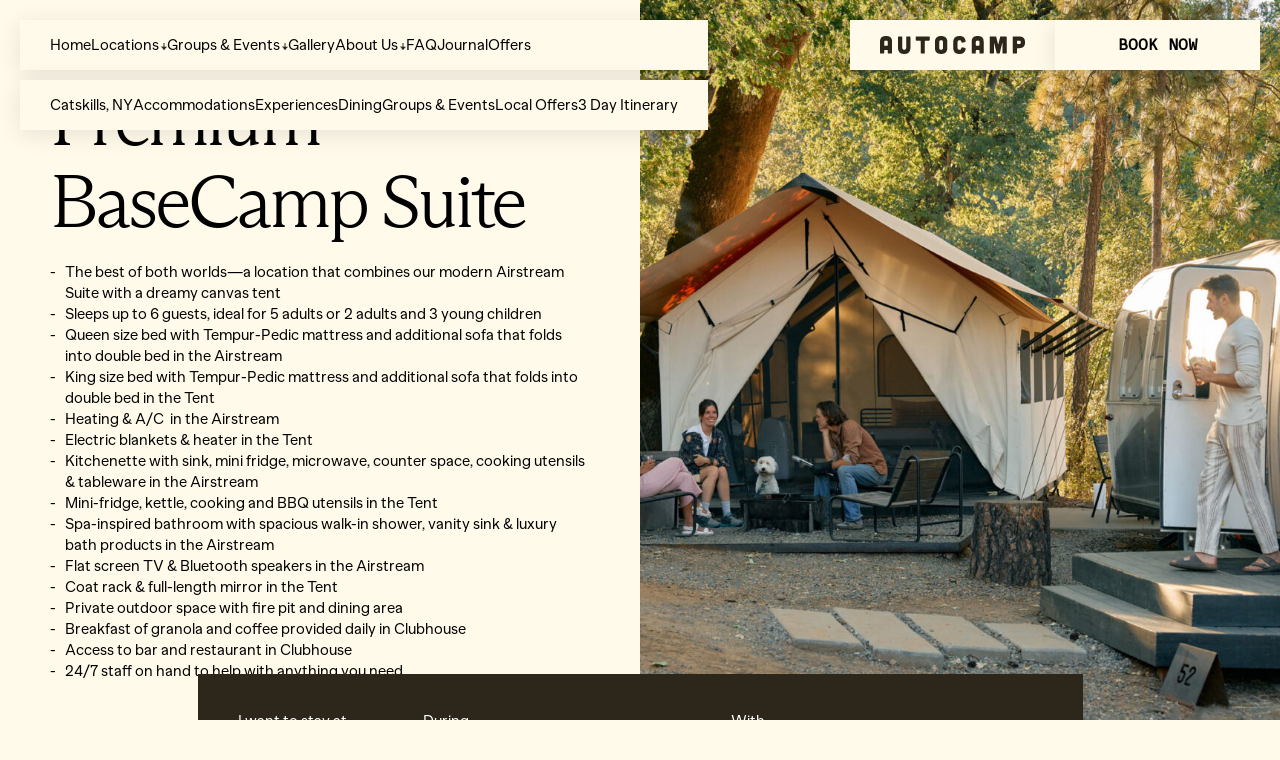

--- FILE ---
content_type: text/html; charset=UTF-8
request_url: https://autocamp.com/accommodation/catskills-premium-basecamp-suite/
body_size: 41946
content:
<!doctype html>
<!--[if lt IE 7]> <html class="lt-ie10 lt-ie9 lt-ie8 lt-ie7"> <![endif]-->
<!--[if IE 7]>    <html class="lt-ie10 lt-ie9 lt-ie8"> <![endif]-->
<!--[if IE 8]>    <html class="lt-ie10 lt-ie9"> <![endif]-->
<!--[if IE 9]>    <html class="lt-ie10"> <![endif]-->
<!--[if gt IE 9]><!-->
<html lang="en">
<!--<![endif]-->

<head>
  <meta charset="utf-8">
  <meta http-equiv="X-UA-Compatible" content="IE=edge">
  <meta name="viewport" content="width=device-width, initial-scale=1.0, maximum-scale=5.0" />
  <link id="favicon" rel="shortcut icon" type="image/png" href="/wp-content/themes/autocamp-site/static/favicon/favicon.ico?v3" />
  <!-- chat widget -->

  <script type="text/javascript">
    window.HiJiffyWidget = window.HiJiffyWidget || {};
    window.HiJiffyWidget.Token = '7uB7uGeQDLHe1S';

    (function(d, s) {
      var js, fjs = d.getElementsByTagName(s)[0];
      js = d.createElement(s);
      js.async = true;
      js.src = 'https://widget.hijiffy.com/build.js?t=' + Math.floor(new Date().getTime() / 60000);
      fjs.parentNode.insertBefore(js, fjs);
    }(document, 'script'));
  </script>

  <!-- Google Tag Manager -->
  <script>
    (function(w, d, s, l, i) {
      w[l] = w[l] || [];
      w[l].push({
        'gtm.start': new Date().getTime(),
        event: 'gtm.js'
      });
      var f = d.getElementsByTagName(s)[0],
        j = d.createElement(s),
        dl = l != 'dataLayer' ? '&l=' + l : '';
      j.async = true;
      j.src =
        'https://www.googletagmanager.com/gtm.js?id=' + i + dl;
      f.parentNode.insertBefore(j, f);
    })(window, document, 'script', 'dataLayer', 'GTM-PJK4NXG');
  </script>
  <script>
    (function(w, d, s, l, i) {
      w[l] = w[l] || [];
      w[l].push({
        'gtm.start': new Date().getTime(),
        event: 'gtm.js'
      });
      var f = d.getElementsByTagName(s)[0],
        j = d.createElement(s),
        dl = l != 'dataLayer' ? '&l=' + l : '';
      j.async = true;
      j.src =
        'https://www.googletagmanager.com/gtm.js?id=' + i + dl;
      f.parentNode.insertBefore(j, f);
    })(window, document, 'script', 'dataLayer', 'GTM-W7RXFWZV');
  </script>
  <!-- End Google Tag Manager -->
  <title>Premium Basecamp Suite | AutoCamp Catskills, NY</title>
  <meta name='robots' content='index, follow, max-image-preview:large, max-snippet:-1, max-video-preview:-1' />
	<style>img:is([sizes="auto" i], [sizes^="auto," i]) { contain-intrinsic-size: 3000px 1500px }</style>
	
	<!-- This site is optimized with the Yoast SEO plugin v25.8 - https://yoast.com/wordpress/plugins/seo/ -->
	<meta name="description" content="The best of both worlds, perfect for families and groups. Our Premium Basecamp Suite combines our modern Airstream Suite with a dreamy canvas Tent." />
	<link rel="canonical" href="https://autocamp.com/accommodation/catskills-premium-basecamp-suite/" />
	<meta property="og:locale" content="en_US" />
	<meta property="og:type" content="article" />
	<meta property="og:title" content="Premium Basecamp Suite | AutoCamp Catskills, NY" />
	<meta property="og:description" content="The best of both worlds, perfect for families and groups. Our Premium Basecamp Suite combines our modern Airstream Suite with a dreamy canvas Tent." />
	<meta property="og:url" content="https://autocamp.com/accommodation/catskills-premium-basecamp-suite/" />
	<meta property="og:site_name" content="AutoCamp" />
	<meta property="article:publisher" content="https://www.facebook.com/autocamp" />
	<meta property="article:modified_time" content="2025-08-11T22:10:40+00:00" />
	<meta property="og:image" content="https://autocamp.com/wp-content/uploads/2023/11/AC-Zion-Matt-Kisiday-print-28-scaled.jpg" />
	<meta property="og:image:width" content="2560" />
	<meta property="og:image:height" content="1797" />
	<meta property="og:image:type" content="image/jpeg" />
	<meta name="twitter:card" content="summary_large_image" />
	<meta name="twitter:site" content="@theautocamp" />
	<meta name="twitter:label1" content="Est. reading time" />
	<meta name="twitter:data1" content="4 minutes" />
	<script type="application/ld+json" class="yoast-schema-graph">{"@context":"https://schema.org","@graph":[{"@type":"WebPage","@id":"https://autocamp.com/accommodation/catskills-premium-basecamp-suite/","url":"https://autocamp.com/accommodation/catskills-premium-basecamp-suite/","name":"Premium Basecamp Suite | AutoCamp Catskills, NY","isPartOf":{"@id":"https://autocamp.com/#website"},"datePublished":"2023-09-18T15:46:16+00:00","dateModified":"2025-08-11T22:10:40+00:00","description":"The best of both worlds, perfect for families and groups. Our Premium Basecamp Suite combines our modern Airstream Suite with a dreamy canvas Tent.","breadcrumb":{"@id":"https://autocamp.com/accommodation/catskills-premium-basecamp-suite/#breadcrumb"},"inLanguage":"en-US","potentialAction":[{"@type":"ReadAction","target":["https://autocamp.com/accommodation/catskills-premium-basecamp-suite/"]}]},{"@type":"BreadcrumbList","@id":"https://autocamp.com/accommodation/catskills-premium-basecamp-suite/#breadcrumb","itemListElement":[{"@type":"ListItem","position":1,"name":"Home","item":"https://autocamp.com/"},{"@type":"ListItem","position":2,"name":"Catskills &#8211; Premium BaseCamp Suite"}]},{"@type":"WebSite","@id":"https://autocamp.com/#website","url":"https://autocamp.com/","name":"AutoCamp","description":"","publisher":{"@id":"https://autocamp.com/#organization"},"potentialAction":[{"@type":"SearchAction","target":{"@type":"EntryPoint","urlTemplate":"https://autocamp.com/?s={search_term_string}"},"query-input":{"@type":"PropertyValueSpecification","valueRequired":true,"valueName":"search_term_string"}}],"inLanguage":"en-US"},{"@type":"Organization","@id":"https://autocamp.com/#organization","name":"AutoCamp","url":"https://autocamp.com/","logo":{"@type":"ImageObject","inLanguage":"en-US","@id":"https://autocamp.com/#/schema/logo/image/","url":"https://autocamp.com/wp-content/uploads/2023/11/autocamp.svg","contentUrl":"https://autocamp.com/wp-content/uploads/2023/11/autocamp.svg","width":1,"height":1,"caption":"AutoCamp"},"image":{"@id":"https://autocamp.com/#/schema/logo/image/"},"sameAs":["https://www.facebook.com/autocamp","https://x.com/theautocamp"]}]}</script>
	<!-- / Yoast SEO plugin. -->


<link rel='stylesheet' id='tribe-events-pro-mini-calendar-block-styles-css' href='https://autocamp.com/wp-content/plugins/events-calendar-pro/build/css/tribe-events-pro-mini-calendar-block.css?ver=7.7.1' type='text/css' media='all' />
<link rel="stylesheet" href=" https://autocamp.com/wp-includes/css/dist/block-library/style.min.css?ver=6.8.3" media="print" onload="this.media='all'; this.onload=null;">
		<noscript><link rel="stylesheet" href="https://autocamp.com/wp-includes/css/dist/block-library/style.min.css?ver=6.8.3"></noscript><style id='acf-accommodations-listing-style-inline-css' type='text/css'>
.accommodations-listing .facetwp-template{display:grid;grid-template-columns:repeat(1,minmax(0,1fr));gap:50px}@media (min-width: 768px){.accommodations-listing .facetwp-template{grid-template-columns:repeat(12,minmax(0,1fr));gap:40px}}@media (min-width: 1024px){.accommodations-listing .facetwp-template{gap:80px}}.accommodations-listing .facetwp-template .accommodation-listing-block{grid-column:span 1 / span 1}@media (min-width: 768px){.accommodations-listing .facetwp-template .accommodation-listing-block{grid-column:span 4 / span 4}}.accommodations-listing .facetwp-template:not(.total-results-6):not(.total-results-9) .accommodation-listing-block{grid-column:span 1 / span 1}@media (min-width: 768px){.accommodations-listing .facetwp-template:not(.total-results-6):not(.total-results-9) .accommodation-listing-block{grid-column:span 4 / span 4}}.accommodations-listing .facetwp-template:not(.total-results-6):not(.total-results-9) .accommodation-listing-block:nth-child(4){grid-column:span 1 / span 1}@media (min-width: 768px){.accommodations-listing .facetwp-template:not(.total-results-6):not(.total-results-9) .accommodation-listing-block:nth-child(4){grid-column:span 6 / span 6}}.accommodations-listing .facetwp-template:not(.total-results-6):not(.total-results-9) .accommodation-listing-block:nth-child(5){grid-column:span 1 / span 1}@media (min-width: 768px){.accommodations-listing .facetwp-template:not(.total-results-6):not(.total-results-9) .accommodation-listing-block:nth-child(5){grid-column:span 6 / span 6}}.accommodations-listing .accommodation-listing__media{position:relative}.accommodations-listing .accommodation-listing__media .media{aspect-ratio:16 / 9}@media (min-width: 768px){.accommodations-listing .accommodation-listing__media .media{aspect-ratio:1 / 1}}.accommodations-listing .accommodation-listing__media .media{background:rgba(0,0,0,.05)}

</style>
<style id='acf-expanders-style-inline-css' type='text/css'>
.expanders button{display:flex;width:100%;text-align:left;justify-content:space-between;align-items:center;background:var(--color-peach)}.expanders button span{max-width:75%}.expanders button.expander-toggle-minimal{background:transparent;justify-content:flex-start}.expanders .expander:last-child{margin-bottom:0!important}.expanders.style--with_media button{align-items:flex-start}.expanders.style--with_media button span{max-width:100%}.expanders button .expander-arrow{width:48px;min-width:48px;height:20px;position:static;transition:transform .3s ease}.expanders.style--with_media button .expander-arrow{margin-top:5px}@media (min-width: 768px){.expanders.style--with_media button .expander-arrow{margin-top:10px}}@media (min-width: 1024px){.expanders.style--with_media button .expander-arrow{margin-top:15px}}.expanders .open button .expander-arrow g path+path{display:none}.expander-content{transition:max-height .3s ease}.expanders [data-expander-parent] [data-expander-content]{max-height:0;overflow:hidden;transition:max-height .3s ease}

</style>
<link rel="stylesheet" href=" https://autocamp.com/wp-content/themes/autocamp-site/assets/form.css?ver=6.8.3" media="print" onload="this.media='all'; this.onload=null;">
		<noscript><link rel="stylesheet" href="https://autocamp.com/wp-content/themes/autocamp-site/assets/form.css?ver=6.8.3"></noscript><style id='acf-gallery-listing-style-inline-css' type='text/css'>
.gallery-listing .gallery-listing-block{margin-bottom:20px}.gallery-listing .layout--single .media-2,.gallery-listing .layout--single .media-3{display:none}.gallery-listing .media--cover{height:100%}.gallery-listing .layout--two_up_a .type--prose,.gallery-listing .layout--two_up_b .type--prose{max-width:450px}.gallery-listing .cell-1,.gallery-listing .cell-2,.gallery-listing .cell-3{overflow:hidden}.gallery-listing .layout--two_up_a{display:flex;flex-direction:column}@media (min-width: 768px){.gallery-listing .layout--two_up_a{flex-direction:row}}.gallery-listing .layout--two_up_a .cell-1{width:100%}@media (min-width: 768px){.gallery-listing .layout--two_up_a .cell-1{width:40%}}.gallery-listing .layout--two_up_a .cell-1 .media{height:auto}@media (min-width: 768px){.gallery-listing .layout--two_up_a .cell-1 .media{height:450px}}.gallery-listing .layout--two_up_a .cell-2{width:100%}@media (min-width: 768px){.gallery-listing .layout--two_up_a .cell-2{width:60%}}.gallery-listing .layout--two_up_a .cell-2 .media{height:auto}@media (min-width: 768px){.gallery-listing .layout--two_up_a .cell-2 .media{height:450px}}.gallery-listing .layout--two_up_a .cell-3{display:none}.gallery-listing .layout--two_up_b{display:flex;flex-direction:column}@media (min-width: 768px){.gallery-listing .layout--two_up_b{flex-direction:row}}.gallery-listing .layout--two_up_b .cell-1{width:100%}@media (min-width: 768px){.gallery-listing .layout--two_up_b .cell-1{width:60%}}.gallery-listing .layout--two_up_b .cell-1 .media{aspect-ratio:690/450}.gallery-listing .layout--two_up_b .cell-2{width:100%}@media (min-width: 768px){.gallery-listing .layout--two_up_b .cell-2{width:40%}}.gallery-listing .layout--two_up_b .cell-2 .media{aspect-ratio:1/1}.gallery-listing .layout--two_up_b .media-3{display:none}.gallery-listing .layout--three_up_b{display:flex;flex-direction:column;flex-wrap:wrap}@media (min-width: 768px){.gallery-listing .layout--three_up_b{flex-direction:row}}.gallery-listing .layout--three_up_b .cell-1{overflow:hidden;width:100%}@media (min-width: 768px){.gallery-listing .layout--three_up_b .cell-1{width:calc(60% - 10px)}}.gallery-listing .layout--three_up_b .cell-1 .media{aspect-ratio:690/450}.gallery-listing .layout--three_up_b .cell-2{overflow:hidden;width:100%}@media (min-width: 768px){.gallery-listing .layout--three_up_b .cell-2{width:calc(40% - 10px)}}.gallery-listing .layout--three_up_b .cell-2 .media{aspect-ratio:1/1}.gallery-listing .layout--three_up_b .cell-3{overflow:hidden;width:100%}.gallery-listing .layout--three_up_b .cell-3 .media--cover{height:auto}.gallery-listing .layout--stacked_a{display:grid;grid-template-columns:repeat(10,1fr);grid-template-rows:repeat(2,1fr)}.gallery-listing .layout--stacked_a .cell-1{grid-area:1/1/3/7}.gallery-listing .layout--stacked_a .cell-2{grid-area:1/7/2/11;aspect-ratio:1/1}.gallery-listing .layout--stacked_a .cell-3{grid-area:2/7/3/11;aspect-ratio:1/1}.gallery-listing .layout--stacked_b{display:grid;grid-template-columns:repeat(10,1fr);grid-template-rows:repeat(2,1fr)}.gallery-listing .layout--stacked_b .cell-1{grid-area:1/1/2/5;aspect-ratio:1/1}.gallery-listing .layout--stacked_b .cell-2{grid-area:2/1/3/5;aspect-ratio:1/1}.gallery-listing .layout--stacked_b .cell-3{grid-area:1/5/3/11;height:100%;position:relative}.gallery-listing .layout--stacked_b .cell-3 .media{width:100%;height:100%;position:absolute}

</style>
<style id='acf-hero-style-inline-css' type='text/css'>
.hero{width:100%;height:760px!important;overflow:hidden;position:relative}@media (max-width: 767px){.hero{height:100vh!important;height:100svh!important}}.hero.style--default{height:450px!important}@media (max-width: 767px){.hero.style--default{max-height:450px}}.hero.style--404{height:100vw!important;min-height:800px!important}.hero.style--404 .hero__text{position:absolute;top:160px;--foreground: var(--color-white)}.hero.style--featured_post,.hero.style--featured_offer{height:-moz-min-content!important;height:min-content!important}.hero.style--featured_post .hero__media-container,.hero.style--featured_offer .hero__media-container{height:450px}.hero.style--split,.hero.style--split_with_widget{height:-moz-min-content!important;height:min-content!important}@media (min-width: 1024px){.hero.style--split,.hero.style--split_with_widget{height:760px!important;min-height:var(--hero-min-height)}}.hero.style--split .paragraph-max-width p.type--eyebrow,.hero.style--split .paragraph-max-width p:not([class]),.hero.style--split_with_widget .paragraph-max-width p.type--eyebrow,.hero.style--split_with_widget .paragraph-max-width p:not([class]){max-width:80%}.hero.style--split .paragraph-max-width p.type--h2:first-child,.hero.style--split_with_widget .paragraph-max-width p.type--h2:first-child{max-width:17ch}.hero.style--locations_map{background:var(--color-green);height:-moz-min-content!important;height:min-content!important}.hero.style--locations_map .map-marker .media{pointer-events:none;opacity:0;transition:opacity .3s ease;background:var(--color-beige);--tw-bg-opacity: 1;background-color:rgb(255 250 234 / var(--tw-bg-opacity));padding:29px 10px 10px;border-radius:16px;border:1px solid #000}.hero.style--locations_map .map-marker .media .media--cover img{width:100%;height:100%}.hero.style--locations_map .map-marker.right-aligned .media{left:auto;right:-1px}.hero.style--locations_map .map-marker.bottom-aligned .media{top:auto;padding:10px 10px 29px;bottom:-1px}.hero.style--locations_map .map-marker .button--secondary:hover,.hero.style--locations_map .map-marker .button--secondary:focus{border:1px solid transparent;z-index:13;color:var(--color-brown);background:var(--color-beige)}.hero.style--locations_map .map-marker .button--secondary:hover+.media,.hero.style--locations_map .map-marker .button--secondary:focus+.media{opacity:1;z-index:12;transform:translateY(0)}.hero.style--locations_map .hero__locations-map{max-width:1400px;margin:0 auto 40px;position:relative}.hero__media-container{height:100%;position:relative}.hero__media,.hero__media .media{position:absolute;top:0;left:0;width:100%;height:100%}.hero__media .media img,.hero__media .media video{width:100%;height:100%;-o-object-fit:cover;object-fit:cover}.hero+.booking-widget-inline{width:95%;max-width:925px}@media (min-width: 640px){.hero+.booking-widget-inline{width:50%}}@media (min-width: 1024px){.hero+.booking-widget-inline{width:95%}}.hero+.booking-widget-inline{margin:0 auto;padding:0 20px;position:relative;z-index:10;--tw-translate-y:calc((90px + 25%)*-1);transform:translate(var(--tw-translate-x),var(--tw-translate-y)) rotate(var(--tw-rotate)) skew(var(--tw-skew-x)) skewY(var(--tw-skew-y)) scaleX(var(--tw-scale-x)) scaleY(var(--tw-scale-y))}@media (min-width: 768px){.hero+.booking-widget-inline{--tw-translate-y:calc((65px + 50%)*-1);transform:translate(var(--tw-translate-x),var(--tw-translate-y)) rotate(var(--tw-rotate)) skew(var(--tw-skew-x)) skewY(var(--tw-skew-y)) scaleX(var(--tw-scale-x)) scaleY(var(--tw-scale-y))}}@media (min-width: 1024px){.hero+.booking-widget-inline{--tw-translate-y:calc((130px + 50%)*-1);transform:translate(var(--tw-translate-x),var(--tw-translate-y)) rotate(var(--tw-rotate)) skew(var(--tw-skew-x)) skewY(var(--tw-skew-y)) scaleX(var(--tw-scale-x)) scaleY(var(--tw-scale-y))}}.hero+.booking-widget-inline+section{margin-top:-180px}@media (min-width: 768px){.hero+.booking-widget-inline+section{margin-top:-220px}}@media (min-width: 1024px){.hero+.booking-widget-inline+section{margin-top:-220px}}@media (min-width: 1280px){.hero+.booking-widget-inline+section{margin-top:-220px}}.hero+.booking-widget-inline+section+.text-columns{margin-top:-25px}@media (min-width: 640px){.hero+.booking-widget-inline+section+.text-columns{margin-top:-75px}}@media (min-width: 768px){.hero+.booking-widget-inline+section+.text-columns{margin-top:-120px}}@media (min-width: 1024px){.hero+.booking-widget-inline+section+.text-columns{margin-top:-120px}}@media (min-width: 1280px){.hero+.booking-widget-inline+section+.text-columns{margin-top:-120px}}.hero.style--split_with_widget+.booking-widget-inline{--tw-translate-y: 0;transform:translate(var(--tw-translate-x),var(--tw-translate-y)) rotate(var(--tw-rotate)) skew(var(--tw-skew-x)) skewY(var(--tw-skew-y)) scaleX(var(--tw-scale-x)) scaleY(var(--tw-scale-y))}@media (min-width: 1024px){.hero.style--split_with_widget+.booking-widget-inline{--tw-translate-y:calc((130px + 50%)*-1);transform:translate(var(--tw-translate-x),var(--tw-translate-y)) rotate(var(--tw-rotate)) skew(var(--tw-skew-x)) skewY(var(--tw-skew-y)) scaleX(var(--tw-scale-x)) scaleY(var(--tw-scale-y))}}.hero.style--split_with_widget+.booking-widget-inline+section{margin-top:0}@media (min-width: 1024px){.hero.style--split_with_widget+.booking-widget-inline+section{margin-top:-220px}}.hero.style--locations_map+.page-intro{margin-top:50px}@media (min-width: 768px){.hero.style--locations_map+.page-intro{margin-top:0}}

</style>
<style id='acf-journal-listing-style-inline-css' type='text/css'>
.journal-listing .facetwp-template:not(.with-match-height-section),.journal-listing .facetwp-template.with-match-height-section .match-height-section{display:grid;grid-template-columns:repeat(1,minmax(0,1fr));gap:50px}@media (min-width: 768px){.journal-listing .facetwp-template:not(.with-match-height-section),.journal-listing .facetwp-template.with-match-height-section .match-height-section{grid-template-columns:repeat(3,minmax(0,1fr));gap:40px}}@media (min-width: 1024px){.journal-listing .facetwp-template:not(.with-match-height-section),.journal-listing .facetwp-template.with-match-height-section .match-height-section{gap:80px}}.journal-listing .facetwp-template.with-match-height-section .match-height-section{margin-bottom:50px}@media (min-width: 768px){.journal-listing .facetwp-template.with-match-height-section .match-height-section{margin-bottom:40px}}@media (min-width: 1024px){.journal-listing .facetwp-template.with-match-height-section .match-height-section{margin-bottom:80px}}.journal-listing .facetwp-template.with-match-height-section .match-height-section:last-child{margin-bottom:0}.journal-listing .post-listing__media{position:relative}.journal-listing .post-listing__media .media{aspect-ratio:16 / 9}@media (min-width: 768px){.journal-listing .post-listing__media .media{aspect-ratio:1 / 1}}.journal-listing .post-listing__media .media{background:rgba(0,0,0,.05)}.facetwp-pager{width:100%}.facetwp-facet.facetwp-type-pager{margin-top:0;margin-bottom:0}.facetwp-pager{position:relative;margin-top:130px;margin-bottom:0;display:flex;align-items:center;justify-content:center;gap:10px;width:100%}.facetwp-pager .facetwp-page{font-size:25px;display:none}@media (min-width: 768px){.facetwp-pager .facetwp-page{display:inline-block}}.facetwp-pager .facetwp-page.active{font-weight:400;border-bottom:1px solid}.post-body .block-wrapper{gap:0px}

</style>
<style id='acf-locations-listing-style-inline-css' type='text/css'>
.locations-listing .facetwp-template{display:grid;grid-template-columns:repeat(1,minmax(0,1fr));gap:50px}@media (min-width: 768px){.locations-listing .facetwp-template{grid-template-columns:repeat(3,minmax(0,1fr));gap:40px}}@media (min-width: 1024px){.locations-listing .facetwp-template{gap:80px}}.locations-listing .location-listing__media{position:relative}

</style>
<style id='acf-offers-listing-style-inline-css' type='text/css'>
.offers-listing .facetwp-template{display:grid;grid-template-columns:repeat(1,minmax(0,1fr));gap:50px}@media (min-width: 768px){.offers-listing .facetwp-template{grid-template-columns:repeat(3,minmax(0,1fr));gap:40px}}@media (min-width: 1024px){.offers-listing .facetwp-template{gap:80px}}.offers-listing .offer-listing__media{position:relative}.offers-listing .offer-listing__media .media{aspect-ratio:16 / 9}@media (min-width: 768px){.offers-listing .offer-listing__media .media{aspect-ratio:1 / 1}}.offers-listing .offer-listing__media .media{background:rgba(0,0,0,.05)}@media (hover: hover){.offers-listing .offer-listing-block:hover .with-hover .hover{opacity:1}}

</style>
<style id='acf-press-listing-style-inline-css' type='text/css'>
.press-listing .facetwp-template{display:grid;grid-template-columns:repeat(1,minmax(0,1fr));gap:50px}@media (min-width: 768px){.press-listing .facetwp-template{grid-template-columns:repeat(3,minmax(0,1fr));gap:40px}}@media (min-width: 1024px){.press-listing .facetwp-template{gap:80px}}.press-listing .press-listing__media{position:relative}.press-listing .press-listing__media .media{aspect-ratio:16 / 9}@media (min-width: 768px){.press-listing .press-listing__media .media{aspect-ratio:1 / 1}}.press-listing .press-listing__media .media{background:rgba(0,0,0,.05)}@media (hover: hover){.press-listing .press-listing-block:hover .with-hover .hover{opacity:1}}

</style>
<style id='acf-team-listing-style-inline-css' type='text/css'>
.team-listing .team-listing-block .bio{opacity:0;pointer-events:none;transition:opacity .3s ease}.team-listing .team-listing-block.open .bio{opacity:1;pointer-events:auto}

</style>
<style id='acf-text-columns-style-inline-css' type='text/css'>
@media (min-width: 1280px){.text-columns.style--justify_between+.media-carousel{margin-top:-40px}}@media (min-width: 1024px){.page-intro+.text-columns.style--justify_between{margin-top:-110px}}

</style>
<style id='acf-tour-embed-style-inline-css' type='text/css'>
.tour-embed .tour-embed-wrap iframe{position:absolute;top:0;left:0;width:100%;height:100%}.tour-embed .poster-wrap+.tour-embed-wrap{display:none}.tour-embed.reveal .poster-wrap{display:none}.tour-embed.reveal .poster-wrap+.tour-embed-wrap,.tour-embed.reveal .tour-embed-wrap{display:block}

</style>
<style id='global-styles-inline-css' type='text/css'>
:root{--wp--preset--aspect-ratio--square: 1;--wp--preset--aspect-ratio--4-3: 4/3;--wp--preset--aspect-ratio--3-4: 3/4;--wp--preset--aspect-ratio--3-2: 3/2;--wp--preset--aspect-ratio--2-3: 2/3;--wp--preset--aspect-ratio--16-9: 16/9;--wp--preset--aspect-ratio--9-16: 9/16;--wp--preset--color--black: #000000;--wp--preset--color--cyan-bluish-gray: #abb8c3;--wp--preset--color--white: #ffffff;--wp--preset--color--pale-pink: #f78da7;--wp--preset--color--vivid-red: #cf2e2e;--wp--preset--color--luminous-vivid-orange: #ff6900;--wp--preset--color--luminous-vivid-amber: #fcb900;--wp--preset--color--light-green-cyan: #7bdcb5;--wp--preset--color--vivid-green-cyan: #00d084;--wp--preset--color--pale-cyan-blue: #8ed1fc;--wp--preset--color--vivid-cyan-blue: #0693e3;--wp--preset--color--vivid-purple: #9b51e0;--wp--preset--gradient--vivid-cyan-blue-to-vivid-purple: linear-gradient(135deg,rgba(6,147,227,1) 0%,rgb(155,81,224) 100%);--wp--preset--gradient--light-green-cyan-to-vivid-green-cyan: linear-gradient(135deg,rgb(122,220,180) 0%,rgb(0,208,130) 100%);--wp--preset--gradient--luminous-vivid-amber-to-luminous-vivid-orange: linear-gradient(135deg,rgba(252,185,0,1) 0%,rgba(255,105,0,1) 100%);--wp--preset--gradient--luminous-vivid-orange-to-vivid-red: linear-gradient(135deg,rgba(255,105,0,1) 0%,rgb(207,46,46) 100%);--wp--preset--gradient--very-light-gray-to-cyan-bluish-gray: linear-gradient(135deg,rgb(238,238,238) 0%,rgb(169,184,195) 100%);--wp--preset--gradient--cool-to-warm-spectrum: linear-gradient(135deg,rgb(74,234,220) 0%,rgb(151,120,209) 20%,rgb(207,42,186) 40%,rgb(238,44,130) 60%,rgb(251,105,98) 80%,rgb(254,248,76) 100%);--wp--preset--gradient--blush-light-purple: linear-gradient(135deg,rgb(255,206,236) 0%,rgb(152,150,240) 100%);--wp--preset--gradient--blush-bordeaux: linear-gradient(135deg,rgb(254,205,165) 0%,rgb(254,45,45) 50%,rgb(107,0,62) 100%);--wp--preset--gradient--luminous-dusk: linear-gradient(135deg,rgb(255,203,112) 0%,rgb(199,81,192) 50%,rgb(65,88,208) 100%);--wp--preset--gradient--pale-ocean: linear-gradient(135deg,rgb(255,245,203) 0%,rgb(182,227,212) 50%,rgb(51,167,181) 100%);--wp--preset--gradient--electric-grass: linear-gradient(135deg,rgb(202,248,128) 0%,rgb(113,206,126) 100%);--wp--preset--gradient--midnight: linear-gradient(135deg,rgb(2,3,129) 0%,rgb(40,116,252) 100%);--wp--preset--font-size--small: 13px;--wp--preset--font-size--medium: 20px;--wp--preset--font-size--large: 36px;--wp--preset--font-size--x-large: 42px;--wp--preset--spacing--20: 0.44rem;--wp--preset--spacing--30: 0.67rem;--wp--preset--spacing--40: 1rem;--wp--preset--spacing--50: 1.5rem;--wp--preset--spacing--60: 2.25rem;--wp--preset--spacing--70: 3.38rem;--wp--preset--spacing--80: 5.06rem;--wp--preset--shadow--natural: 6px 6px 9px rgba(0, 0, 0, 0.2);--wp--preset--shadow--deep: 12px 12px 50px rgba(0, 0, 0, 0.4);--wp--preset--shadow--sharp: 6px 6px 0px rgba(0, 0, 0, 0.2);--wp--preset--shadow--outlined: 6px 6px 0px -3px rgba(255, 255, 255, 1), 6px 6px rgba(0, 0, 0, 1);--wp--preset--shadow--crisp: 6px 6px 0px rgba(0, 0, 0, 1);}:where(.is-layout-flex){gap: 0.5em;}:where(.is-layout-grid){gap: 0.5em;}body .is-layout-flex{display: flex;}.is-layout-flex{flex-wrap: wrap;align-items: center;}.is-layout-flex > :is(*, div){margin: 0;}body .is-layout-grid{display: grid;}.is-layout-grid > :is(*, div){margin: 0;}:where(.wp-block-columns.is-layout-flex){gap: 2em;}:where(.wp-block-columns.is-layout-grid){gap: 2em;}:where(.wp-block-post-template.is-layout-flex){gap: 1.25em;}:where(.wp-block-post-template.is-layout-grid){gap: 1.25em;}.has-black-color{color: var(--wp--preset--color--black) !important;}.has-cyan-bluish-gray-color{color: var(--wp--preset--color--cyan-bluish-gray) !important;}.has-white-color{color: var(--wp--preset--color--white) !important;}.has-pale-pink-color{color: var(--wp--preset--color--pale-pink) !important;}.has-vivid-red-color{color: var(--wp--preset--color--vivid-red) !important;}.has-luminous-vivid-orange-color{color: var(--wp--preset--color--luminous-vivid-orange) !important;}.has-luminous-vivid-amber-color{color: var(--wp--preset--color--luminous-vivid-amber) !important;}.has-light-green-cyan-color{color: var(--wp--preset--color--light-green-cyan) !important;}.has-vivid-green-cyan-color{color: var(--wp--preset--color--vivid-green-cyan) !important;}.has-pale-cyan-blue-color{color: var(--wp--preset--color--pale-cyan-blue) !important;}.has-vivid-cyan-blue-color{color: var(--wp--preset--color--vivid-cyan-blue) !important;}.has-vivid-purple-color{color: var(--wp--preset--color--vivid-purple) !important;}.has-black-background-color{background-color: var(--wp--preset--color--black) !important;}.has-cyan-bluish-gray-background-color{background-color: var(--wp--preset--color--cyan-bluish-gray) !important;}.has-white-background-color{background-color: var(--wp--preset--color--white) !important;}.has-pale-pink-background-color{background-color: var(--wp--preset--color--pale-pink) !important;}.has-vivid-red-background-color{background-color: var(--wp--preset--color--vivid-red) !important;}.has-luminous-vivid-orange-background-color{background-color: var(--wp--preset--color--luminous-vivid-orange) !important;}.has-luminous-vivid-amber-background-color{background-color: var(--wp--preset--color--luminous-vivid-amber) !important;}.has-light-green-cyan-background-color{background-color: var(--wp--preset--color--light-green-cyan) !important;}.has-vivid-green-cyan-background-color{background-color: var(--wp--preset--color--vivid-green-cyan) !important;}.has-pale-cyan-blue-background-color{background-color: var(--wp--preset--color--pale-cyan-blue) !important;}.has-vivid-cyan-blue-background-color{background-color: var(--wp--preset--color--vivid-cyan-blue) !important;}.has-vivid-purple-background-color{background-color: var(--wp--preset--color--vivid-purple) !important;}.has-black-border-color{border-color: var(--wp--preset--color--black) !important;}.has-cyan-bluish-gray-border-color{border-color: var(--wp--preset--color--cyan-bluish-gray) !important;}.has-white-border-color{border-color: var(--wp--preset--color--white) !important;}.has-pale-pink-border-color{border-color: var(--wp--preset--color--pale-pink) !important;}.has-vivid-red-border-color{border-color: var(--wp--preset--color--vivid-red) !important;}.has-luminous-vivid-orange-border-color{border-color: var(--wp--preset--color--luminous-vivid-orange) !important;}.has-luminous-vivid-amber-border-color{border-color: var(--wp--preset--color--luminous-vivid-amber) !important;}.has-light-green-cyan-border-color{border-color: var(--wp--preset--color--light-green-cyan) !important;}.has-vivid-green-cyan-border-color{border-color: var(--wp--preset--color--vivid-green-cyan) !important;}.has-pale-cyan-blue-border-color{border-color: var(--wp--preset--color--pale-cyan-blue) !important;}.has-vivid-cyan-blue-border-color{border-color: var(--wp--preset--color--vivid-cyan-blue) !important;}.has-vivid-purple-border-color{border-color: var(--wp--preset--color--vivid-purple) !important;}.has-vivid-cyan-blue-to-vivid-purple-gradient-background{background: var(--wp--preset--gradient--vivid-cyan-blue-to-vivid-purple) !important;}.has-light-green-cyan-to-vivid-green-cyan-gradient-background{background: var(--wp--preset--gradient--light-green-cyan-to-vivid-green-cyan) !important;}.has-luminous-vivid-amber-to-luminous-vivid-orange-gradient-background{background: var(--wp--preset--gradient--luminous-vivid-amber-to-luminous-vivid-orange) !important;}.has-luminous-vivid-orange-to-vivid-red-gradient-background{background: var(--wp--preset--gradient--luminous-vivid-orange-to-vivid-red) !important;}.has-very-light-gray-to-cyan-bluish-gray-gradient-background{background: var(--wp--preset--gradient--very-light-gray-to-cyan-bluish-gray) !important;}.has-cool-to-warm-spectrum-gradient-background{background: var(--wp--preset--gradient--cool-to-warm-spectrum) !important;}.has-blush-light-purple-gradient-background{background: var(--wp--preset--gradient--blush-light-purple) !important;}.has-blush-bordeaux-gradient-background{background: var(--wp--preset--gradient--blush-bordeaux) !important;}.has-luminous-dusk-gradient-background{background: var(--wp--preset--gradient--luminous-dusk) !important;}.has-pale-ocean-gradient-background{background: var(--wp--preset--gradient--pale-ocean) !important;}.has-electric-grass-gradient-background{background: var(--wp--preset--gradient--electric-grass) !important;}.has-midnight-gradient-background{background: var(--wp--preset--gradient--midnight) !important;}.has-small-font-size{font-size: var(--wp--preset--font-size--small) !important;}.has-medium-font-size{font-size: var(--wp--preset--font-size--medium) !important;}.has-large-font-size{font-size: var(--wp--preset--font-size--large) !important;}.has-x-large-font-size{font-size: var(--wp--preset--font-size--x-large) !important;}
:where(.wp-block-post-template.is-layout-flex){gap: 1.25em;}:where(.wp-block-post-template.is-layout-grid){gap: 1.25em;}
:where(.wp-block-columns.is-layout-flex){gap: 2em;}:where(.wp-block-columns.is-layout-grid){gap: 2em;}
:root :where(.wp-block-pullquote){font-size: 1.5em;line-height: 1.6;}
</style>
<link rel="stylesheet" href=" https://autocamp.com/wp-content/themes/autocamp-site/assets/main.css?ver=1764772381" media="print" onload="this.media='all'; this.onload=null;">
		<noscript><link rel="stylesheet" href="https://autocamp.com/wp-content/themes/autocamp-site/assets/main.css?ver=1764772381"></noscript><link rel="https://api.w.org/" href="https://autocamp.com/wp-json/" /><link rel="alternate" title="JSON" type="application/json" href="https://autocamp.com/wp-json/wp/v2/accommodation/251" /><link rel="EditURI" type="application/rsd+xml" title="RSD" href="https://autocamp.com/xmlrpc.php?rsd" />
<link rel='shortlink' href='https://autocamp.com/?p=251' />
<link rel="alternate" title="oEmbed (JSON)" type="application/json+oembed" href="https://autocamp.com/wp-json/oembed/1.0/embed?url=https%3A%2F%2Fautocamp.com%2Faccommodation%2Fcatskills-premium-basecamp-suite%2F" />
<link rel="alternate" title="oEmbed (XML)" type="text/xml+oembed" href="https://autocamp.com/wp-json/oembed/1.0/embed?url=https%3A%2F%2Fautocamp.com%2Faccommodation%2Fcatskills-premium-basecamp-suite%2F&#038;format=xml" />
<meta name="et-api-version" content="v1"><meta name="et-api-origin" content="https://autocamp.com"><link rel="https://theeventscalendar.com/" href="https://autocamp.com/wp-json/tribe/tickets/v1/" /><meta name="tec-api-version" content="v1"><meta name="tec-api-origin" content="https://autocamp.com"><link rel="alternate" href="https://autocamp.com/wp-json/tribe/events/v1/" />

  <style>@charset "UTF-8";@keyframes n-select{to{visibility:hidden}}@keyframes n-select-native{to{visibility:visible}}.n-select{position:relative;display:inline-grid;vertical-align:middle;max-width:100%;width:var(--width, auto);z-index:0;background-color:var(--nui-control-bg, #fff);line-height:var(--line-height, 1.333)}.n-select:before{content:"";position:absolute;cursor:pointer;background-color:var(--nui-control-color, #333);--chevron:url("data:image/svg+xml;charset=utf8,%3Csvg xmlns='http://www.w3.org/2000/svg' viewBox='0 0 32 32'%3E%3Cpath d='M16.003 18.626l7.081-7.081L25 13.46l-8.997 8.998-9.003-9 1.917-1.916z'/%3E%3C/svg%3E");-webkit-mask:var(--chevron) no-repeat 0 0/contain;mask:var(--chevron) no-repeat 0 0/contain;-webkit-mask-size:150%;-webkit-mask-position:50%;mask-size:150%;mask-position:50%;width:.75em;height:.75em;inset-inline-end:.625em;top:calc(50% - .375em);z-index:-1}@supports not (inset-inline-end:0){.n-select:before{right:.625rem}}.n-select:after{position:absolute;top:0;z-index:5}.n-select[data-ready]{font-size:1em;transition:height .2s ease-in-out}.n-select[data-ready]>.n-select__options>:not([aria-selected]){height:0;padding-top:0;padding-bottom:0;visibility:hidden;overflow:hidden;display:block}.n-select:not([data-ready]) .n-select__options,.n-select:not([data-ready]) select{animation-duration:.1s;animation-fill-mode:forwards;animation-delay:2s}.n-select:not([data-ready]) select{-webkit-appearance:none;-moz-appearance:none;appearance:none;border:none;width:100%;padding:var(--padding, .5em);padding-inline-end:1.961em;height:auto;margin:0;background:none}.n-select:not([data-ready]) select:not(:only-child){visibility:hidden;animation-name:n-select-native}.n-select:not([data-ready]) .n-select__options{display:inline-grid}.n-select:not([data-ready]) .n-select__options>*{grid-column:1/2;grid-row:1/2}.n-select:not([data-ready]) .n-select__options>:not(:first-child):not([aria-selected]){opacity:0}.n-select:not([data-ready]) .n-select__options:not([aria-expanded]) button[aria-selected]{background:var(--nui-control-bg, #fff)}.n-select>input{display:none}.n-select.n-select--wide{width:100%}.n-select.n-select--open{opacity:0;height:var(--active-option-height, auto)}.n-select__options,.n-select{--padding:.5em;--line-height:1.5em;border-radius:var(--nui-border-radius)}.n-select__options,.n-select select{width:auto;max-width:100%;color:var(--nui-control-color, #333);background-color:transparent;top:0;z-index:5;box-sizing:border-box;-webkit-appearance:none;-moz-appearance:none;appearance:none;font:inherit;border:none;grid-column:1/1;grid-row:1/1;overflow:hidden;-webkit-tap-highlight-color:rgba(0,0,0,0)}.n-select select{padding:var(--padding, .5em);padding-inline-end:1.961em;cursor:pointer;line-height:calc(1 + var(--line-height, 1.5em))}.n-select select~.n-select__options{animation-name:n-select}.n-select__options>*{display:block;-webkit-touch-callout:none;-webkit-user-select:none;-moz-user-select:none;user-select:none;line-height:inherit}.n-select__options button{-webkit-appearance:none;-moz-appearance:none;appearance:none;background:none;cursor:pointer;border:0;width:100%;text-align:start;margin:0;font-size:1em;position:relative;color:var(--nui-control-color, #333);background-color:var(--nui-control-bg, #fff);display:flex;align-items:center}.n-select__options button *{pointer-events:none;vertical-align:middle}.n-select__options button img{display:inline-block;-o-object-fit:contain;object-fit:contain;width:2em;height:2em;margin-inline-end:.5em;max-width:none}.n-select__options.n-scrollbar{scrollbar-width:none;scrollbar-color:#999 transparent}.n-select__options.n-scrollbar::-webkit-scrollbar{width:.333em}.n-select__options.n-scrollbar::-webkit-scrollbar-thumb{background:#999;border-radius:.333em}.n-select__options.n-scrollbar::-webkit-scrollbar-track{background:transparent;border-radius:.333em}.n-select__options[aria-expanded]{position:absolute;margin-top:calc(-1px * (var(--active-option-offset, 0) - var(--top-offset, 0)) - 1px * var(--scroll-help-top, 0));max-height:var(--max-height);overflow:auto;background:transparent;padding:0 calc(var(--padding, 1em)/2);margin-inline-start:calc(-1 * var(--padding, 1em)/2);left:calc(1px * var(--body-offset-x));top:calc(1px * var(--body-offset-y));box-sizing:content-box;min-width:var(--max-width)}.n-select__options[aria-expanded]>:first-child{margin-top:calc(2 * var(--padding, .5em));border-top-left-radius:var(--nui-border-radius);border-top-right-radius:var(--nui-border-radius)}.n-select__options[aria-expanded]>:last-child{margin-bottom:calc(2 * var(--padding, .5em));border-bottom-left-radius:var(--nui-border-radius);border-bottom-right-radius:var(--nui-border-radius)}.n-select__options[aria-expanded].n-select--crop-top{top:calc(1px * var(--body-offset-y));margin-top:calc(-1px * (var(--active-option-offset, 0) - var(--top-offset, 0)) - 1px * var(--scroll-help-top, 0))}.n-select__options[aria-expanded]:not(.n-select--crop-top){padding-top:calc(1px * var(--scroll-help-top, 0))}.n-select__options[aria-expanded]:not(.n-select--crop-top):before{margin-top:calc(1px * var(--scroll-help-top, 0))}.n-select__options[aria-expanded] [aria-selected]{background-color:var(--nui-control-active-bg, #eee);color:var(--nui-control-active-color, #000)}.n-select__options[aria-expanded] button,.n-select__options[aria-expanded] a[href]{width:100%;box-sizing:border-box}.n-select__options[aria-expanded] button:not([aria-selected]):hover,.n-select__options[aria-expanded] a[href]:not([aria-selected]):hover{background-color:var(--nui-control-highlight, #ececec);color:var(--nui-control-active-color, inherit)}.n-select__options[aria-expanded] button:focus,.n-select__options[aria-expanded] a[href]:focus{z-index:1}.n-select__options[aria-expanded]:before{content:"";position:absolute;background-color:var(--nui-control-bg, #fff);top:calc(2 * var(--padding, .5em));left:calc(var(--padding, .5em)/2);right:calc(var(--padding, .5em)/2);height:calc(var(--select-scroll-height) - 4 * var(--padding, .5em));border-radius:var(--nui-border-radius)}.n-select__options[aria-expanded].n-select--scroll-help-top:before{height:calc(100% + 1px * var(--top-offset, 0))}.n-select__options[aria-expanded].n-select--shadow:before{box-shadow:0 0 4px 3px #3333338c}.n-select__options:not([aria-expanded]){cursor:pointer;box-shadow:0 0 0 var(--nui-border-size) var(--nui-border-color),0 0 var(--nui-shadow-blur) calc(var(--nui-border-size) + var(--nui-shadow-size)) var(--nui-shadow-color)}.n-select__options:not([aria-expanded]) button{white-space:nowrap;overflow:hidden;max-width:calc(100% - 1.5em);width:auto;margin:0;outline-offset:-1.5px;font-size:1em;border:none;padding:var(--padding, .5em);padding-inline-end:2em;font-weight:400;min-height:0;color:var(--nui-control-color, #333);background:none}.n-select__options>*,.n-select__options>button{padding:var(--padding, .5em);padding-inline-end:2em;position:relative;font-family:inherit;background-color:var(--nui-control-bg, #fff);box-shadow:none}select[data-n_select],.n-select[data-ready] select,.n-select[data-ready]+select{display:none}.n-select__options[aria-expanded]{-webkit-mask:linear-gradient(0,#000,#000) no-repeat 0 calc((var(--mask-position-y) + var(--scroll-help-top, 0)) * 1px)/calc(var(--max-width) + 2 * var(--padding, .5em)) var(--mask-size-y);overscroll-behavior:contain}.n-select__options[aria-expanded][data-n-select-animation]{transition:-webkit-mask-size .15s ease-in-out,-webkit-mask-position-y .15s ease-in-out;-webkit-mask-size:100% 100%;-webkit-mask-position-y:0}@media (prefers-reduced-motion:reduce){.n-select__options[aria-expanded][data-n-select-animation]{transition:none}}@media (min-width:600px){.n-select .n-select__options[aria-expanded]{width:calc(var(--max-width) + var(--padding, .5em))}}.n-select--rounded{--nui-border-radius:.333em}.n-select:focus:not(:focus-visible),.n-select__options button:focus:not(:focus-visible){outline:0}_::-webkit-full-page-media,_:future,:root body.n-select--open{overflow:hidden;-webkit-user-select:none;user-select:none}[dir=rtl] .n-select__options[aria-expanded]{margin-inline-end:0;left:auto;right:calc(100% - 1px * var(--body-offset-x) - var(--max-width));-webkit-mask-position-x:100%;mask-position-x:100%}@supports not (inset-inline-end:0){[dir=rtl] .n-select:before{left:.625rem;right:auto}}*,:before,:after{box-sizing:border-box;border-width:0;border-style:solid;border-color:currentColor}:before,:after{--tw-content:""}html{line-height:1.5;-webkit-text-size-adjust:100%;-moz-tab-size:4;-o-tab-size:4;tab-size:4;font-family:MNKYBananaGrotesk-Regular,sans-serif;font-feature-settings:normal;font-variation-settings:normal}body{margin:0;line-height:inherit}hr{height:0;color:inherit;border-top-width:1px}abbr:where([title]){-webkit-text-decoration:underline dotted;text-decoration:underline dotted}h1,h2,h3,h4,h5,h6{font-size:inherit;font-weight:inherit}a{color:inherit;text-decoration:inherit}b,strong{font-weight:bolder}code,kbd,samp,pre{font-family:SuisseIntlMono-Regular,monospace;font-size:1em}small{font-size:80%}sub,sup{font-size:75%;line-height:0;position:relative;vertical-align:baseline}sub{bottom:-.25em}sup{top:-.5em}table{text-indent:0;border-color:inherit;border-collapse:collapse}button,input,optgroup,select,textarea{font-family:inherit;font-feature-settings:inherit;font-variation-settings:inherit;font-size:100%;font-weight:inherit;line-height:inherit;color:inherit;margin:0;padding:0}button,select{text-transform:none}button,[type=button],[type=reset],[type=submit]{-webkit-appearance:button;background-color:transparent;background-image:none}:-moz-focusring{outline:auto}:-moz-ui-invalid{box-shadow:none}progress{vertical-align:baseline}::-webkit-inner-spin-button,::-webkit-outer-spin-button{height:auto}[type=search]{-webkit-appearance:textfield;outline-offset:-2px}::-webkit-search-decoration{-webkit-appearance:none}::-webkit-file-upload-button{-webkit-appearance:button;font:inherit}summary{display:list-item}blockquote,dl,dd,h1,h2,h3,h4,h5,h6,hr,figure,p,pre{margin:0}fieldset{margin:0;padding:0}legend{padding:0}ol,ul,menu{list-style:none;margin:0;padding:0}dialog{padding:0}textarea{resize:vertical}input::-moz-placeholder,textarea::-moz-placeholder{opacity:1;color:#9ca3af}input::placeholder,textarea::placeholder{opacity:1;color:#9ca3af}button,[role=button]{cursor:pointer}:disabled{cursor:default}img,svg,video,canvas,audio,iframe,embed,object{display:block;vertical-align:middle}img,video{max-width:100%;height:auto}[hidden]{display:none}*,:before,:after{--tw-border-spacing-x:0;--tw-border-spacing-y:0;--tw-translate-x:0;--tw-translate-y:0;--tw-rotate:0;--tw-skew-x:0;--tw-skew-y:0;--tw-scale-x:1;--tw-scale-y:1;--tw-pan-x:;--tw-pan-y:;--tw-pinch-zoom:;--tw-scroll-snap-strictness:proximity;--tw-gradient-from-position:;--tw-gradient-via-position:;--tw-gradient-to-position:;--tw-ordinal:;--tw-slashed-zero:;--tw-numeric-figure:;--tw-numeric-spacing:;--tw-numeric-fraction:;--tw-ring-inset:;--tw-ring-offset-width:0px;--tw-ring-offset-color:#fff;--tw-ring-color:rgb(59 130 246 / .5);--tw-ring-offset-shadow:0 0 #0000;--tw-ring-shadow:0 0 #0000;--tw-shadow:0 0 #0000;--tw-shadow-colored:0 0 #0000;--tw-blur:;--tw-brightness:;--tw-contrast:;--tw-grayscale:;--tw-hue-rotate:;--tw-invert:;--tw-saturate:;--tw-sepia:;--tw-drop-shadow:;--tw-backdrop-blur:;--tw-backdrop-brightness:;--tw-backdrop-contrast:;--tw-backdrop-grayscale:;--tw-backdrop-hue-rotate:;--tw-backdrop-invert:;--tw-backdrop-opacity:;--tw-backdrop-saturate:;--tw-backdrop-sepia:}::backdrop{--tw-border-spacing-x:0;--tw-border-spacing-y:0;--tw-translate-x:0;--tw-translate-y:0;--tw-rotate:0;--tw-skew-x:0;--tw-skew-y:0;--tw-scale-x:1;--tw-scale-y:1;--tw-pan-x:;--tw-pan-y:;--tw-pinch-zoom:;--tw-scroll-snap-strictness:proximity;--tw-gradient-from-position:;--tw-gradient-via-position:;--tw-gradient-to-position:;--tw-ordinal:;--tw-slashed-zero:;--tw-numeric-figure:;--tw-numeric-spacing:;--tw-numeric-fraction:;--tw-ring-inset:;--tw-ring-offset-width:0px;--tw-ring-offset-color:#fff;--tw-ring-color:rgb(59 130 246 / .5);--tw-ring-offset-shadow:0 0 #0000;--tw-ring-shadow:0 0 #0000;--tw-shadow:0 0 #0000;--tw-shadow-colored:0 0 #0000;--tw-blur:;--tw-brightness:;--tw-contrast:;--tw-grayscale:;--tw-hue-rotate:;--tw-invert:;--tw-saturate:;--tw-sepia:;--tw-drop-shadow:;--tw-backdrop-blur:;--tw-backdrop-brightness:;--tw-backdrop-contrast:;--tw-backdrop-grayscale:;--tw-backdrop-hue-rotate:;--tw-backdrop-invert:;--tw-backdrop-opacity:;--tw-backdrop-saturate:;--tw-backdrop-sepia:}.container{width:100%}@media (min-width:640px){.container{max-width:640px}}@media (min-width:768px){.container{max-width:768px}}@media (min-width:1024px){.container{max-width:1024px}}@media (min-width:1280px){.container{max-width:1280px}}@media (min-width:1536px){.container{max-width:1536px}}html,body{background:var(--color-beige);color:var(--type-color);font-size:16px;-webkit-font-smoothing:antialiased;margin-top:0!important;transition:background .4s ease-out,color .4s ease-out;scroll-behavior:auto}.page-section--main{min-height:100vh;display:flex;flex-direction:column}.page-section--main footer{margin-top:auto}.page-section--main .block-wrapper .page-intro:first-child{margin-top:100px}@media (min-width:768px){.page-section--main .block-wrapper .page-intro:first-child{margin-top:0;padding-top:200px}}@media (min-width:768px){.media-carousel.style--default .swiper:not(.fixed-caption) .swiper-slide{padding-left:var(--site-left-edge)}.media-carousel.style--default.caption-style--fixed{padding-left:var(--site-left-edge)}.media-carousel.style--default.caption-style--fixed .carousel-controls .container-inset{margin-left:0;margin-right:0;padding-left:0;padding-right:100px}}.swiper-button-prev,.swiper-button-next,.back-button,.next-button{display:block;height:20px;width:48px;cursor:pointer;white-space:nowrap;border-radius:9999px;border-width:1px;padding:5px 15px;font-family:SuisseIntlMono-Regular,monospace;text-transform:uppercase;--tw-text-opacity:1;color:rgb(0 0 0 / var(--tw-text-opacity))}.swiper-button-prev:hover,.swiper-button-next:hover,.back-button:hover,.next-button:hover{--tw-bg-opacity:1;background-color:rgb(255 255 0 / var(--tw-bg-opacity))}.back-button,.swiper-button-prev{background:no-repeat 50% 50%;background-image:url([data-uri])}.next-button,.swiper-button-next{background:no-repeat 50% 50%;background-image:url([data-uri])}.text-carousel .swiper-slide.slide-grow{height:auto!important;align-self:stretch;align-items:center;display:flex}.media-carousel{padding-bottom:60px}.media-carousel .swiper{width:100%;overflow:visible}.media-carousel .swiper .slide,.media-carousel .swiper.fixed-caption{overflow:hidden}.media-carousel .swiper-button-disabled{cursor:auto;opacity:.25}@media screen and (max-width:380px) and (max-height:670px){.mobile-nav .filter-container{gap:8px}}.filter-container{margin-bottom:50px;display:flex;width:100%;flex-direction:row;gap:20px}@media (min-width:1024px){.filter-container{flex-direction:column}}.filter-container.filter-container-full{display:none}@media (min-width:1024px){.filter-container.filter-container-full{display:flex}}.filter-container.filter-container-full.open{display:flex}.filter-container.filter-container-mobile{margin-bottom:50px;display:flex}@media (min-width:1024px){.filter-container.filter-container-mobile{display:none}}.filter-container.filter-container-mobile .button-wrap{width:25%}.filter-container.filter-container-mobile .toggle-full-filters:after{content:"";display:inline-block;width:6px;height:7px;margin-left:2px;background:no-repeat transparent 50% 50%;background-image:url([data-uri])}.filter-container.filter-container-mobile.open{margin-bottom:10px}.filter-container.filter-container-mobile.open .toggle-full-filters:after{transform:rotate(180deg)}.filter-container .filter{margin:0;display:flex;width:100%;flex-direction:column}@media (min-width:1024px){.filter-container .filter{flex-direction:row;gap:10px}}.filter-container .filter.filter-search-desktop{display:none}@media (min-width:1024px){.filter-container .filter.filter-search-desktop{display:flex}}.filter-container .filter.filter-search-desktop .filter__label{display:none}@media (min-width:1024px){.filter-container .filter.filter-search-desktop .filter__label{display:block;width:75px}}.filter-container .filter.filter-search-mobile .facetwp-facet{margin-left:auto}.filter-container .filter .filter__label{margin-bottom:5px}@media (min-width:1024px){.filter-container .filter .filter__label{margin-bottom:0;width:75px}}.filter-container .filters{width:100%}@media (min-width:1024px){.filter-container .filters{margin-left:40px}}.filter-container .filters .filter-row{display:flex;width:100%;flex-direction:column;align-items:flex-start;gap:5px}@media (min-width:1024px){@media screen and (max-width:380px) and (max-height:670px){.mobile-nav .filter-container .filters .filter-row{gap:8px}}.filter-container .filters .filter-row{flex-direction:row;justify-content:flex-start;gap:20px}}.filter-container .filters a.view-all,.filter-container .filters a.reset,.filter-container .filters button.view-all,.filter-container .filters button.reset{display:inline-block;white-space:nowrap;font-family:MNKYBananaGrotesk-Regular,sans-serif;font-size:14px;line-height:1}@media (min-width:1024px){.filter-container .filters a.view-all,.filter-container .filters a.reset,.filter-container .filters button.view-all,.filter-container .filters button.reset{font-size:15px}}.filter-container .filters a.view-all.checked,.filter-container .filters button.checked{border-bottom:1px solid}@media screen and (max-width:380px) and (max-height:670px){.mobile-nav .filter-container .filters .facetwp-facet{gap:8px}}.filter-container .filters .facetwp-facet{margin-bottom:0;display:block;align-items:flex-start;gap:20px;text-align:left}@media (min-width:1024px){.filter-container .filters .facetwp-facet{display:flex;text-align:right}}.filter-container .filters .facetwp-facet>div{margin-bottom:5px;display:block}@media (min-width:1024px){.filter-container .filters .facetwp-facet>div{margin-bottom:0}}.filter-container .filters .facetwp-type-search{position:relative;width:100%;max-width:75%;overflow:hidden}@media (min-width:1024px){.filter-container .filters .facetwp-type-search{max-width:none}}.filter-container .filters .facetwp-type-search .facetwp-input-wrap{width:100%}.filter-container .filters .facetwp-type-search .facetwp-icon{display:none!important}.filter-container .filters .facetwp-type-search input{width:100%;border-radius:0;border-bottom-width:1px;background-color:transparent}.filter-container .filters .facetwp-type-search input:focus{outline:2px solid transparent;outline-offset:2px}.filter-container .filters .facetwp-type-search .facetwp-clear{width:12px;height:12px;background:url([data-uri]) no-repeat transparent 50% 50%;background-size:contain;display:block;position:absolute;right:0;top:50%;transform:translateY(-50%);cursor:pointer;z-index:10}.filter-container .filters .facetwp-facet-faq_location [data-value]{order:3}.filter-container .filters .facetwp-facet-faq_location [data-value=event]{order:2}.filter-container .filters .facetwp-facet-faq_location [data-value=general]{order:1}.filter-container .filters .facetwp-radio,.filter-container .filters .facetwp-checkbox{padding-left:0;background:transparent;margin-bottom:0;cursor:pointer}.filter-container .filters .facetwp-radio span,.filter-container .filters .facetwp-checkbox span{display:inline-block;white-space:nowrap}.filter-container .filters .facetwp-radio .facetwp-display-value,.filter-container .filters .facetwp-checkbox .facetwp-display-value{padding-right:0}.filter-container .filters .facetwp-radio.disabled,.filter-container .filters .facetwp-checkbox.disabled{opacity:.5;cursor:auto}.filter-container .filters .facetwp-radio.checked .facetwp-display-value,.filter-container .filters .facetwp-checkbox.checked .facetwp-display-value,.filter-container .filters .facetwp-radio.checked[aria-label=All],.filter-container .filters .facetwp-radio.checked[aria-label*=All],.filter-container .filters .facetwp-checkbox.checked[aria-label=All],.filter-container .filters .facetwp-checkbox.checked[aria-label*=All]{border-bottom:1px solid}.filter-container .filters .facetwp-radio .facetwp-counter,.filter-container .filters .facetwp-checkbox .facetwp-counter{display:none}.slides .media--cover img{position:absolute}@media (min-width:1024px){.page-intro+.has-filters{margin-top:-65px}}.container{margin-left:auto;margin-right:auto}.container-inset{margin-left:auto;margin-right:auto;padding-left:40px;padding-right:40px}@media (min-width:768px){.container-inset{padding-left:0;padding-right:0}}@media (min-width:1024px){.container-inset{padding-left:50px;padding-right:50px}}.container-overflow-mobile{padding-left:0;padding-right:0}@media (min-width:768px){.container-overflow-mobile{padding-left:50px;padding-right:50px}}.container-overflow-mobile>div{padding-left:40px;padding-right:40px;padding-bottom:20px}@media (min-width:768px){.container-overflow-mobile>div{padding-left:0;padding-right:0;padding-bottom:0}}.tribe-theme-autocamp-site .block-wrapper .tribe-common .tribe-common-l-container,.tribe-theme-autocamp-site .block-wrapper #tribe-events-pg-template,.tribe-theme-autocamp-site .block-wrapper .tribe-events-pg-template{max-width:1536px;margin-left:auto;margin-right:auto;width:100%;padding-left:40px;padding-right:40px}@media (min-width:1024px){.tribe-theme-autocamp-site .block-wrapper .tribe-common .tribe-common-l-container,.tribe-theme-autocamp-site .block-wrapper #tribe-events-pg-template,.tribe-theme-autocamp-site .block-wrapper .tribe-events-pg-template{padding-left:50px;padding-right:50px}}.tribe-theme-autocamp-site .block-wrapper .tribe-events-event-image img{width:100%;height:auto}.tribe-theme-autocamp-site .block-wrapper .event-tickets{--tec-color-border-secondary:var(--color-black)}.tribe-theme-autocamp-site .block-wrapper .event-tickets>div{margin:42px auto}.tribe-theme-autocamp-site .block-wrapper .tribe-common{--tec-color-accent-primary:var(--color-green);--tec-color-link-accent:var(--color-black);--tec-color-link-accent-hover:var(--color-black);--tec-form-color-accent-primary:var(--color-black)}.tribe-theme-autocamp-site .block-wrapper .tribe-common .tribe-common-h1,.tribe-theme-autocamp-site .block-wrapper .tribe-common .tribe-common-h2{font-family:ABCArizonaMix-Light-Trial,serif}.tribe-theme-autocamp-site .block-wrapper .tribe-common .tribe-common-h3,.tribe-theme-autocamp-site .block-wrapper .tribe-common .tribe-common-h4,.tribe-theme-autocamp-site .block-wrapper .tribe-common .tribe-common-h5,.tribe-theme-autocamp-site .block-wrapper .tribe-common .tribe-common-h6,.tribe-theme-autocamp-site .block-wrapper .tribe-common .tribe-common-h7,.tribe-theme-autocamp-site .block-wrapper .tribe-common .tribe-common-h8{font-family:MNKYBananaGrotesk-Regular,sans-serif}.tribe-theme-autocamp-site .block-wrapper .tribe-common a:not(.tribe-common-anchor--unstyle),.tribe-theme-autocamp-site .block-wrapper .tribe-common a:not(.tribe-common-anchor--unstyle):active,.tribe-theme-autocamp-site .block-wrapper .tribe-common a:not(.tribe-common-anchor--unstyle):focus,.tribe-theme-autocamp-site .block-wrapper .tribe-common a:not(.tribe-common-anchor--unstyle):hover,.tribe-theme-autocamp-site .block-wrapper .tribe-common a:not(.tribe-common-anchor--unstyle):visited{display:inline-flex;border-bottom-width:1px;font-family:SuisseIntlMono-Regular,monospace;font-size:13px;text-transform:uppercase;line-height:1.4}@media (min-width:1024px){.tribe-theme-autocamp-site .block-wrapper .tribe-common a:not(.tribe-common-anchor--unstyle),.tribe-theme-autocamp-site .block-wrapper .tribe-common a:not(.tribe-common-anchor--unstyle):active,.tribe-theme-autocamp-site .block-wrapper .tribe-common a:not(.tribe-common-anchor--unstyle):focus,.tribe-theme-autocamp-site .block-wrapper .tribe-common a:not(.tribe-common-anchor--unstyle):hover,.tribe-theme-autocamp-site .block-wrapper .tribe-common a:not(.tribe-common-anchor--unstyle):visited{font-size:15px}}.tribe-theme-autocamp-site .block-wrapper .tribe-common .tribe-common-c-btn,.tribe-theme-autocamp-site .block-wrapper .tribe-common .tribe-common-c-btn:focus,.tribe-theme-autocamp-site .block-wrapper .tribe-common .tribe-common-c-btn:hover,.tribe-theme-autocamp-site .block-wrapper .tribe-common a.tribe-common-c-btn,.tribe-theme-autocamp-site .block-wrapper .tribe-common a.tribe-common-c-btn:focus,.tribe-theme-autocamp-site .block-wrapper .tribe-common a.tribe-common-c-btn:hover,.tribe-theme-autocamp-site .block-wrapper .tribe-common button.tribe-common-c-btn,.tribe-theme-autocamp-site .block-wrapper .tribe-common button.tribe-common-c-btn:focus,.tribe-theme-autocamp-site .block-wrapper .tribe-common button.tribe-common-c-btn:hover{display:inline-block;border-radius:9999px;border-width:1px;padding:8px 15px;text-align:center;font-family:SuisseIntlMono-Regular,monospace;font-size:15px;text-transform:uppercase;--tw-text-opacity:1;color:rgb(44 38 27 / var(--tw-text-opacity))}@media (min-width:1024px){.tribe-theme-autocamp-site .block-wrapper .tribe-common .tribe-common-c-btn,.tribe-theme-autocamp-site .block-wrapper .tribe-common .tribe-common-c-btn:focus,.tribe-theme-autocamp-site .block-wrapper .tribe-common .tribe-common-c-btn:hover,.tribe-theme-autocamp-site .block-wrapper .tribe-common a.tribe-common-c-btn,.tribe-theme-autocamp-site .block-wrapper .tribe-common a.tribe-common-c-btn:focus,.tribe-theme-autocamp-site .block-wrapper .tribe-common a.tribe-common-c-btn:hover,.tribe-theme-autocamp-site .block-wrapper .tribe-common button.tribe-common-c-btn,.tribe-theme-autocamp-site .block-wrapper .tribe-common button.tribe-common-c-btn:focus,.tribe-theme-autocamp-site .block-wrapper .tribe-common button.tribe-common-c-btn:hover{white-space:nowrap;padding-top:5px;padding-bottom:5px}}.tribe-theme-autocamp-site .block-wrapper .tribe-common .tribe-common-c-btn,.tribe-theme-autocamp-site .block-wrapper .tribe-common .tribe-common-c-btn:focus,.tribe-theme-autocamp-site .block-wrapper .tribe-common .tribe-common-c-btn:hover,.tribe-theme-autocamp-site .block-wrapper .tribe-common a.tribe-common-c-btn,.tribe-theme-autocamp-site .block-wrapper .tribe-common a.tribe-common-c-btn:focus,.tribe-theme-autocamp-site .block-wrapper .tribe-common a.tribe-common-c-btn:hover,.tribe-theme-autocamp-site .block-wrapper .tribe-common button.tribe-common-c-btn,.tribe-theme-autocamp-site .block-wrapper .tribe-common button.tribe-common-c-btn:focus,.tribe-theme-autocamp-site .block-wrapper .tribe-common button.tribe-common-c-btn:hover{background:var(--color-yellow)}.tribe-theme-autocamp-site .block-wrapper .tribe-common .tribe-common-c-btn:hover,.tribe-theme-autocamp-site .block-wrapper .tribe-common .tribe-common-c-btn:focus:hover,.tribe-theme-autocamp-site .block-wrapper .tribe-common .tribe-common-c-btn:hover:hover,.tribe-theme-autocamp-site .block-wrapper .tribe-common a.tribe-common-c-btn:hover,.tribe-theme-autocamp-site .block-wrapper .tribe-common a.tribe-common-c-btn:focus:hover,.tribe-theme-autocamp-site .block-wrapper .tribe-common a.tribe-common-c-btn:hover:hover,.tribe-theme-autocamp-site .block-wrapper .tribe-common button.tribe-common-c-btn:hover,.tribe-theme-autocamp-site .block-wrapper .tribe-common button.tribe-common-c-btn:focus:hover,.tribe-theme-autocamp-site .block-wrapper .tribe-common button.tribe-common-c-btn:hover:hover{background:var(--color-brown);color:var(--color-yellow);border-color:var(--color-yellow)}.tribe-theme-autocamp-site .block-wrapper .tribe-common .tribe-common-c-btn-border,.tribe-theme-autocamp-site .block-wrapper .tribe-common a.tribe-common-c-btn-border{display:inline-block;white-space:nowrap;border-radius:9999px;border-width:1px;padding:5px 15px;font-family:SuisseIntlMono-Regular,monospace;font-size:15px;text-transform:uppercase;--tw-text-opacity:1;color:rgb(44 38 27 / var(--tw-text-opacity));background:var(--color-beige);width:auto!important}.tribe-theme-autocamp-site .block-wrapper .tribe-common .tribe-common-c-btn-border:hover,.tribe-theme-autocamp-site .block-wrapper .tribe-common a.tribe-common-c-btn-border:hover{background:var(--color-brown);color:var(--color-beige);border-color:var(--color-beige)}.tribe-theme-autocamp-site .block-wrapper .tribe-events-meta-group .tribe-events-single-section-title,.tribe-theme-autocamp-site .block-wrapper .tribe-common .tribe-common-b3{font-family:SuisseIntlMono-Regular,monospace;font-size:13px;text-transform:uppercase;line-height:1.4}@media (min-width:1024px){.tribe-theme-autocamp-site .block-wrapper .tribe-events-meta-group .tribe-events-single-section-title,.tribe-theme-autocamp-site .block-wrapper .tribe-common .tribe-common-b3{font-size:15px}}.tribe-theme-autocamp-site .block-wrapper abbr{text-decoration:none}.tribe-theme-autocamp-site .block-wrapper .tribe-events-meta-group dl dt{font-family:SuisseIntlMono-Regular,monospace;font-size:13px;text-transform:uppercase;line-height:1.4}@media (min-width:1024px){.tribe-theme-autocamp-site .block-wrapper .tribe-events-meta-group dl dt{font-size:15px}}.tribe-theme-autocamp-site .block-wrapper .tribe-events-meta-group dl dd{margin:0 0 10px;width:100%}.tribe-theme-autocamp-site .block-wrapper .tribe-common .tribe-common-h4{font-family:MNKYBananaGrotesk-Regular,sans-serif;font-size:20px;line-height:1.1}@media (min-width:1024px){.tribe-theme-autocamp-site .block-wrapper .tribe-common .tribe-common-h4{font-size:25px}}.tribe-theme-autocamp-site .tribe-events-c-subscribe-dropdown__container,.tribe-theme-autocamp-site .tribe-events-c-subscribe-dropdown__button{width:auto!important}.tribe-theme-autocamp-site .tribe-events-c-subscribe-dropdown__content{position:relative!important;top:0!important;width:300px!important}.tribe-theme-autocamp-site .tribe-events-single ul.tribe-related-events li{background:white}.tribe-theme-autocamp-site .tribe-events-single ul.tribe-related-events li h3{margin-bottom:0}.tribe-theme-autocamp-site .tribe-events-single ul.tribe-related-events li .tribe-related-event-info{padding:0 12px 6px}@font-face{font-family:MNKYBananaGrotesk-Bold;src:url(/wp-content/themes/autocamp-site/static/fonts/MNKYBananaGrotesk-Bold.woff2) format("woff2");font-style:normal;font-weight:400;font-display:swap}@font-face{font-family:MNKYBananaGrotesk-BoldItalic;src:url(/wp-content/themes/autocamp-site/static/fonts/MNKYBananaGrotesk-BoldItalic.woff2) format("woff2");font-style:normal;font-weight:400;font-display:swap}@font-face{font-family:MNKYBananaGrotesk-Italic;src:url(/wp-content/themes/autocamp-site/static/fonts/MNKYBananaGrotesk-Italic.woff2) format("woff2");font-style:normal;font-weight:400;font-display:swap}@font-face{font-family:MNKYBananaGrotesk-Medium;src:url(/wp-content/themes/autocamp-site/static/fonts/MNKYBananaGrotesk-Medium.woff2) format("woff2");font-style:normal;font-weight:400;font-display:swap}@font-face{font-family:MNKYBananaGrotesk-MediumItalic;src:url(/wp-content/themes/autocamp-site/static/fonts/MNKYBananaGrotesk-MediumItalic.woff2) format("woff2");font-style:normal;font-weight:400;font-display:swap}@font-face{font-family:MNKYBananaGrotesk-Regular;src:url(/wp-content/themes/autocamp-site/static/fonts/MNKYBananaGrotesk-Regular.woff2) format("woff2");font-style:normal;font-weight:400;font-display:swap}@font-face{font-family:SuisseIntlMono-Regular;src:url(/wp-content/themes/autocamp-site/static/fonts/SuisseIntlMono-Regular.woff2) format("woff2");font-style:normal;font-weight:400;font-display:swap}@font-face{font-family:ABCArizonaMix-Light-Trial;src:url(/wp-content/themes/autocamp-site/static/fonts/ABCArizonaMix-Light-Trial.woff2) format("woff2");font-style:normal;font-weight:400;font-display:swap}@font-face{font-family:ABCArizonaMix-LightItalic-Trial;src:url(/wp-content/themes/autocamp-site/static/fonts/ABCArizonaMix-LightItalic-Trial.woff2) format("woff2");font-style:normal;font-weight:400;font-display:swap}.input-wrap.with-gradient .button-container{position:relative}.input-wrap.with-gradient .button-container:before{content:"";display:block;width:20px;height:100%;position:absolute;background:linear-gradient(90deg,rgba(0,0,0,0) 0%,var(--color-beige) 50%);left:0;transform:translate(-100%)}.inline-select-wrap{position:relative;border-bottom-width:1px}.inline-select-wrap:after{content:"";position:absolute;right:0;pointer-events:none;bottom:.75rem;display:inline-block;width:10px;height:11px;margin-left:2px;background:no-repeat transparent 50% 50%;background-image:url([data-uri]);background-size:contain}.inline-select-wrap.no-arrow:after{display:none}.inline-select-wrap select{display:inline-block;width:auto;cursor:pointer;-webkit-appearance:none;-moz-appearance:none;appearance:none;border-radius:0;border-style:none;background-color:transparent;line-height:1.2}.input-wrap.text-with-button{display:flex;width:100%;align-items:center;justify-content:space-between}.input-wrap.big-input{display:flex;align-items:center;font-family:ABCArizonaMix-Light-Trial,serif;font-size:24px}@media (min-width:768px){.input-wrap.big-input{font-size:35px}}@media (min-width:1024px){.input-wrap.big-input{font-size:60px}}@media (min-width:1280px){.input-wrap.big-input{font-size:75px}}.input-wrap.big-input{background:transparent}.input-wrap.big-input input{margin:0;display:block;height:100%;width:100%;padding:0;line-height:1;letter-spacing:-.05em;background:transparent;border-radius:0;-webkit-appearance:none}.input-wrap.big-input input::-moz-placeholder{color:var(--color-black)}.input-wrap.big-input input::placeholder{color:var(--color-black)}.input-wrap.big-input input:focus{outline:0}.input-wrap.big-input button{background:transparent;display:block;border-bottom-width:1px;border-bottom-color:transparent;padding:0;line-height:1;letter-spacing:-.05em}.input-wrap.big-input button:hover{--tw-border-opacity:1;border-bottom-color:rgb(0 0 0 / var(--tw-border-opacity))}.input-wrap.big-input button{cursor:pointer;color:var(--color-black);opacity:.5}.input-wrap.big-input button:focus{opacity:1}@media (hover:hover){.input-wrap.big-input button:hover{opacity:1}}.input-wrap.medium-input{border-bottom-width:1px;font-family:ABCArizonaMix-Light-Trial,serif;font-size:24px}.input-wrap.medium-input input{width:100%;overflow:visible;padding-bottom:0;background:transparent;border-radius:0;-webkit-appearance:none}.input-wrap.medium-input input::-moz-placeholder{color:var(--color-black)}.input-wrap.medium-input input::placeholder{color:var(--color-black)}.input-wrap.medium-input button{border-style:none;background-color:transparent;padding-bottom:0;cursor:pointer;color:var(--color-black);opacity:.5}.input-wrap.medium-input button:focus{opacity:1}@media (hover:hover){.input-wrap.medium-input button:hover{opacity:1}}.input-wrap.input-wrap-invert input{color:var(--color-white)}.input-wrap.input-wrap-invert input::-moz-placeholder{color:var(--color-white)}.input-wrap.input-wrap-invert input::placeholder{color:var(--color-white)}.input-wrap.input-wrap-invert button{color:var(--color-white);opacity:1}.input-wrap.input-wrap-invert.with-gradient .button-container{position:relative}.input-wrap.input-wrap-invert.with-gradient .button-container:before{content:"";display:block;width:20px;height:100%;position:absolute;background:linear-gradient(90deg,rgba(0,0,0,0) 0%,var(--color-brown) 50%);left:0;transform:translate(-100%)}input[type=date]{border-radius:0}input[type=date]::-webkit-calendar-picker-indicator{background-image:url('data:image/svg+xml;utf8,<svg xmlns="http://www.w3.org/2000/svg" width="16" height="15" viewBox="0 0 24 24"><path fill="%23ffffff" d="M20 3h-1V1h-2v2H7V1H5v2H4c-1.1 0-2 .9-2 2v16c0 1.1.9 2 2 2h16c1.1 0 2-.9 2-2V5c0-1.1-.9-2-2-2zm0 18H4V8h16v13z"/></svg>')}.form .gform_wrapper.gravity-theme.simple-form_wrapper{max-width:400px}.form .gform_wrapper.gravity-theme.simple-form_wrapper input::-moz-placeholder{color:#000}.form .gform_wrapper.gravity-theme.simple-form_wrapper input::placeholder{color:#000}.form .gform_wrapper.gravity-theme.simple-form_wrapper .gform_fields{display:flex;gap:8px}.form .gform_wrapper.gravity-theme.simple-form_wrapper .gfield--type-name .ginput_container{display:flex;flex-direction:row;gap:16px;flex-wrap:nowrap}.form .gform_wrapper.gravity-theme.simple-form_wrapper .gfield--type-name .ginput_container>.gform-grid-col{width:50%;flex:1}.form .gfield.validation-warning{position:relative}.form .gfield.validation-warning div{position:absolute;top:calc(100% + 8px);font-family:SuisseIntlMono-Regular,monospace;font-size:12px;text-transform:uppercase;color:#c02b0a}.screen-link{position:absolute;top:0;left:0;width:100%;height:100%;z-index:10}.modal__close:focus{outline:none}.media{overflow:hidden}.media img,.media video{width:100%;height:auto}.media.aspect-landscape{aspect-ratio:3/2}.media.aspect-portrait{aspect-ratio:2/3}.media.media--cover{position:relative}.media.media--cover img,.media.media--cover video{width:100%;height:100%;-o-object-fit:cover;object-fit:cover}.media.media--contain{position:relative}.media.media--contain img,.media.media--contain video{width:100%;height:100%;-o-object-fit:contain;object-fit:contain}.media.with-hover .hover{position:absolute;top:0;left:0;width:100%;height:100%;background:rgba(0,0,0,.5);opacity:0;pointer-events:none;transition:opacity .3s ease}@media (hover:hover){.media.with-hover:hover .hover{opacity:1}}.media.oembed{position:relative;aspect-ratio:16/9}.media.oembed iframe{position:absolute;top:0;left:0;-o-object-fit:cover;object-fit:cover;width:100%;height:100%}.media.aspect-ratio--square{height:0;padding-bottom:100%;position:relative}.media.aspect-ratio--square img,.media.aspect-ratio--square video{position:absolute;top:0;left:0;width:100%;height:100%;-o-object-fit:cover;object-fit:cover}.media.aspect-ratio--video{height:0;padding-bottom:56.25%;position:relative}.media.aspect-ratio--video img,.media.aspect-ratio--video video{position:absolute;top:0;left:0;width:100%;height:100%;-o-object-fit:cover;object-fit:cover}.media.aspect-ratio--4_3{height:0;padding-bottom:75%;position:relative}.media.aspect-ratio--4_3 img,.media.aspect-ratio--4_3 video{position:absolute;top:0;left:0;width:100%;height:100%;-o-object-fit:cover;object-fit:cover}.no-border-radius .media{border-radius:0}.svg-wrap svg{width:100%;height:auto}.modal{font-family:-apple-system,BlinkMacSystemFont,avenir next,avenir,helvetica neue,helvetica,ubuntu,roboto,noto,segoe ui,arial,sans-serif}.modal__overlay{position:fixed;inset:0;background:rgba(0,0,0,.9);display:flex;justify-content:center;align-items:center;z-index:1000}.modal__container{max-width:98vw;max-height:98vw;border-radius:4px;overflow-y:auto;box-sizing:border-box}.modal__close{background:transparent;border:0}.modal__header .modal__close:before{content:"✕"}@keyframes mmfadeIn{0%{opacity:0}to{opacity:1}}@keyframes mmfadeOut{0%{opacity:1}to{opacity:0}}@keyframes mmslideIn{0%{transform:translateY(15%)}to{transform:translateY(0)}}@keyframes mmslideOut{0%{transform:translateY(0)}to{transform:translateY(-10%)}}.micromodal-slide{display:none}.micromodal-slide.is-open{display:block}.micromodal-slide[aria-hidden=false] .modal__overlay{animation:mmfadeIn .3s cubic-bezier(0,0,.2,1)}.micromodal-slide[aria-hidden=false] .modal__container{animation:mmslideIn .3s cubic-bezier(0,0,.2,1)}.micromodal-slide[aria-hidden=true] .modal__overlay{animation:mmfadeOut .3s cubic-bezier(0,0,.2,1)}.micromodal-slide[aria-hidden=true] .modal__container{animation:mmslideOut .3s cubic-bezier(0,0,.2,1)}.micromodal-slide .modal__container,.micromodal-slide .modal__overlay{will-change:transform}.lazyload,[data-src],.lazyloading{opacity:0}.lazyload.lazyloaded,[data-src].lazyloaded,.lazyloading.lazyloaded{opacity:1}h1,h2,h3,h4,h5,h6{font-size:16px;margin:0;line-height:1;font-weight:400}.type--h1,.experiences-embed h1,.type--prose h1:not([class]){font-family:ABCArizonaMix-Light-Trial,serif;font-size:40px;line-height:1.1;letter-spacing:-.05em}@media (min-width:640px){.type--h1,.experiences-embed h1,.type--prose h1:not([class]){font-size:60px}}@media (min-width:1024px){.type--h1,.experiences-embed h1,.type--prose h1:not([class]){font-size:75px}}.type--h2,.experiences-embed h2,.type--prose h2:not([class]){font-family:ABCArizonaMix-Light-Trial,serif;font-size:35px;line-height:1.1;letter-spacing:-.05em}@media (min-width:1024px){.type--h2,.experiences-embed h2,.type--prose h2:not([class]){font-size:45px}}.quiz .type--h2,.quiz .experiences-embed h2,.experiences-embed .quiz h2,.quiz .type--prose h2:not([class]),.type--prose .quiz h2:not([class]){font-family:ABCArizonaMix-Light-Trial,serif;font-size:24px;line-height:1.1;letter-spacing:-.05em}@media (min-width:640px){.quiz .type--h2,.quiz .experiences-embed h2,.experiences-embed .quiz h2,.quiz .type--prose h2:not([class]),.type--prose .quiz h2:not([class]){font-size:35px}}@media (min-width:1024px){.quiz .type--h2,.quiz .experiences-embed h2,.experiences-embed .quiz h2,.quiz .type--prose h2:not([class]),.type--prose .quiz h2:not([class]){font-size:45px}}.type--h3,.experiences-embed h6,.experiences-embed h5,.experiences-embed h4,.experiences-embed h3,.type--prose h6:not([class]),.type--prose h5:not([class]),.type--prose h4:not([class]),.type--prose h3:not([class]){font-family:MNKYBananaGrotesk-Regular,sans-serif;font-size:20px;line-height:1.1}@media (min-width:1024px){.type--h3,.experiences-embed h6,.experiences-embed h5,.experiences-embed h4,.experiences-embed h3,.type--prose h6:not([class]),.type--prose h5:not([class]),.type--prose h4:not([class]),.type--prose h3:not([class]){font-size:25px}}.type--large{font-family:MNKYBananaGrotesk-Regular,sans-serif;font-size:16px;line-height:1.4}@media (min-width:1024px){.type--large{font-size:18px}}.type,html,body,.filter-container .filters .facetwp-type-search input,.type--regular,.type--body{font-family:MNKYBananaGrotesk-Regular,sans-serif;font-size:14px;line-height:1}@media (min-width:1024px){.type,html,body,.filter-container .filters .facetwp-type-search input,.type--regular,.type--body{font-size:15px}}.match-height{min-height:var(--match-height)}.type--prose{line-height:1.4}.type--prose.type--h3,.experiences-embed h6.type--prose,.experiences-embed h5.type--prose,.experiences-embed h4.type--prose,.experiences-embed h3.type--prose,.type--prose h6.type--prose:not([class]),.type--prose h5.type--prose:not([class]),.type--prose h4.type--prose:not([class]),.type--prose h3.type--prose:not([class]){line-height:1.4}@media screen and (max-width:380px) and (max-height:670px){.mobile-nav .type--prose h1{margin-bottom:8px}}.type--prose h1{margin-bottom:20px}@media screen and (max-width:380px) and (max-height:670px){.mobile-nav .type--prose p,.mobile-nav .type--prose ol,.mobile-nav .type--prose ul,.mobile-nav .type--prose h1,.mobile-nav .type--prose h2,.mobile-nav .type--prose h3,.mobile-nav .type--prose h4,.mobile-nav .type--prose h5,.mobile-nav .type--prose h6{margin-bottom:8px}}.type--prose p,.type--prose ol,.type--prose ul,.type--prose h1,.type--prose h2,.type--prose h3,.type--prose h4,.type--prose h5,.type--prose h6{margin-bottom:20px}.type--prose iframe{max-width:100%}.type--prose table{font-family:MNKYBananaGrotesk-Regular,sans-serif;font-size:14px;line-height:1}@media (min-width:1024px){.type--prose table{font-size:15px}}@media screen and (max-width:380px) and (max-height:670px){.mobile-nav .type--prose .wp-block-buttons{margin-bottom:8px}}.type--prose .wp-block-buttons{margin-bottom:20px}.type--prose h1:not([class]),.type--prose h2:not([class]),.type--prose h3:not([class]),.type--prose h4:not([class]),.type--prose h5:not([class]),.type--prose h6:not([class]){font-family:ABCArizonaMix-Light-Trial,serif}.type--prose:last-child{margin-bottom:0}.type--prose a:not(.button--primary):not(.button--secondary):not(.type--cta){border-bottom-width:1px}.type--prose ol{list-style-type:decimal;padding-left:1em}.type--prose ul:not([class]){list-style:none;margin-left:0;padding-left:1em}.type--prose ul:not([class])>li:before{display:inline-block;content:"-";width:1em;margin-left:-1em}.type--prose p:last-child a.type--cta{margin-top:5px;display:inline-block}.type--prose .button--primary,.type--prose .cc_div .c-bn,.cc_div .type--prose .c-bn{display:inline-block}.type--prose p:last-child .button--primary:not(.mt-0),.type--prose p:last-child .cc_div .c-bn:not(.mt-0),.cc_div .type--prose p:last-child .c-bn:not(.mt-0){margin-top:20px}.type--prose.locations .button--primary:not(.mt-0),.type--prose.locations .cc_div .c-bn:not(.mt-0),.cc_div .type--prose.locations .c-bn:not(.mt-0){margin-top:20px}.type--eyebrow{font-family:SuisseIntlMono-Regular,monospace;font-size:13px;text-transform:uppercase;line-height:1.4}@media (min-width:1024px){.type--eyebrow{font-size:15px}}.type--nav-mono{font-family:SuisseIntlMono-Regular,monospace;font-size:13px;text-transform:uppercase;line-height:1}@media (min-width:1280px){.type--nav-mono{font-size:15px}}.type--cta{display:inline-block;border-bottom-width:1px;font-family:SuisseIntlMono-Regular,monospace;font-size:13px;text-transform:uppercase;line-height:1.4}@media (min-width:1024px){.type--cta{font-size:15px}}.muted{opacity:.6}.image-caption{white-space:nowrap;border-radius:9999px;border-width:1px;--tw-bg-opacity:1;background-color:rgb(255 250 234 / var(--tw-bg-opacity));padding:5px 15px;font-family:SuisseIntlMono-Regular,monospace;font-size:15px;text-transform:uppercase;--tw-text-opacity:1;color:rgb(0 0 0 / var(--tw-text-opacity))}.wp-block-button__link,.facetwp-pager .prev,.facetwp-pager .next,.button--primary,.cc_div .c-bn,.facetwp-load-more{display:inline-block;border-radius:9999px;border-width:1px;padding:8px 15px;text-align:center;font-family:SuisseIntlMono-Regular,monospace;font-size:15px;text-transform:uppercase;--tw-text-opacity:1;color:rgb(44 38 27 / var(--tw-text-opacity))}@media (min-width:1024px){.wp-block-button__link,.facetwp-pager .prev,.facetwp-pager .next,.button--primary,.cc_div .c-bn,.facetwp-load-more{white-space:nowrap;padding-top:5px;padding-bottom:5px}}.wp-block-button__link,.facetwp-pager .prev,.facetwp-pager .next,.button--primary,.cc_div .c-bn,.facetwp-load-more{background:var(--color-yellow)}.wp-block-button__link:hover,.facetwp-pager .prev:hover,.facetwp-pager .next:hover,.button--primary:hover,.cc_div .c-bn:hover,.facetwp-load-more:hover{background:var(--color-brown);color:var(--color-yellow);border-color:var(--color-yellow)}.button--primary.button--primary-small-pad,.cc_div .button--primary-small-pad.c-bn{padding:4px 6px;font-size:12px}.facetwp-load-more.facetwp-hidden{display:none}.button--secondary{display:inline-block;white-space:nowrap;border-radius:9999px;border-width:1px;padding:5px 15px;font-family:SuisseIntlMono-Regular,monospace;font-size:15px;text-transform:uppercase;--tw-text-opacity:1;color:rgb(44 38 27 / var(--tw-text-opacity));background:var(--color-beige)}.button--secondary:hover{background:var(--color-brown);color:var(--color-beige);border-color:var(--color-beige)}.pill{white-space:nowrap;border-radius:9999px;border-width:1px;padding:5px 15px;font-family:SuisseIntlMono-Regular,monospace;font-size:15px;text-transform:uppercase;--tw-text-opacity:1;color:rgb(0 0 0 / var(--tw-text-opacity));background:var(--color-beige)}.interstitial:not(.style--text_only) .type--prose p:not(:first-child),.interstitial:not(.style--text_only) ul:not(:first-child),.interstitial:not(.style--text_only) ol:not(:first-child){max-width:450px}.text-carousel .type--prose .type--eyebrow{margin-bottom:5px;display:block}.amenities-listing .type--eyebrow{font-size:11px}@media (min-width:640px){.amenities-listing .type--eyebrow{font-size:13px}}@media (min-width:1024px){.amenities-listing .type--eyebrow{font-size:15px}}.experiences-embed ul:not([class]){list-style:none;margin-left:0;padding-left:1em}.experiences-embed ul:not([class])>li:before{display:inline-block;content:"-";width:1em;margin-left:-1em}.type--h1 br,.type--prose h1:not([class]) br,.experiences-embed h1 br{display:none}@media (min-width:640px){.type--h1 br,.type--prose h1:not([class]) br,.experiences-embed h1 br{display:block}}:root{--gutter:20px;--color-beige:#FFFAEA;--color-brown:#2C261B;--color-white:#ffffff;--color-yellow:#FFFF00;--color-black:#000000;--color-peach:#F5E4C4;--color-green:#257038;--duet-color-primary:var(--color-yellow);--duet-color-text:#fff;--duet-color-text-active:#000;--duet-color-placeholder:#666;--duet-color-button:#f5f5f5;--duet-color-surface:var(--color-brown);--duet-color-overlay:rgba(0, 0, 0, .8);--duet-color-border:#333;--duet-font-normal:400;--duet-font-bold:600;--duet-radius:4px;--duet-z-index:600}@media (min-width:1536px){:root{--site-left-edge:calc((100vw - 1536px)/2 + 50px)}}@media (max-width:1535px){:root{--site-left-edge:50px}}[data-theme=brown]{--background:var(--color-brown);--foreground:var(--color-white)}[data-theme=brown] input,[data-theme=brown] select{color:#000}#cc--main{--cc-font-family:-apple-system, BlinkMacSystemFont, "Segoe UI", Roboto, Helvetica, Arial, sans-serif, "Apple Color Emoji", "Segoe UI Emoji", "Segoe UI Symbol";--cc-font-size:14px;--cc-bg:var(--color-beige);--cc-z-index:2147483647;--cc-text:var(--color-black);--cc-border-radius:0rem;--cc-btn-primary-bg:var(--color-yellow);--cc-btn-primary-text:var(--color-black);--cc-btn-primary-hover-bg:var(--color-brown);--cc-btn-primary-hover-text:var(--color-white);--cc-btn-secondary-bg:var(--color-white);--cc-btn-secondary-text:var(--cc-text);--cc-btn-secondary-hover-bg:var(--color-black);--cc-btn-secondary-hover-text:var(--color-white);--cc-btn-border-radius:12px;--cc-toggle-bg-off:var(--color-peach);--cc-toggle-bg-on:var(--color-peach);--cc-toggle-bg-readonly:var(--color-brown);--cc-toggle-knob-bg:#fff;--cc-toggle-knob-icon-color:var(--color-peach);--cc-block-text:var(--cc-text);--cc-cookie-category-block-bg:var(--color-peach);--cc-cookie-category-block-bg-hover:var(--color-peach);--cc-section-border:var(--color-peach);--cc-cookie-table-border:var(--color-peach);--cc-overlay-bg:rgb(4, 6, 8);--cc-overlay-opacity:.85;--cc-consent-modal-box-shadow:0 .625rem 1.875rem rgba(2, 2, 3, .28);--cc-webkit-scrollbar-bg:#cfd5db;--cc-webkit-scrollbar-bg-hover:#9199a0}.cc_div .cc-link{color:var(--color-black)!important}.cc_div .c-bn{font-weight:400!important;font-size:15px!important;border:1px solid var(--color-black)!important}.cc_div .c-bn span{text-transform:uppercase!important}[data-theme=green]{--background:var(--color-green);--foreground:var(--color-white)}[data-theme=green] input,[data-theme=green] select{color:#000}[data-theme=peach]{--background:var(--color-peach);--foreground:var(--color-black)}[data-theme=peach] input,[data-theme=peach] select{color:#000}[data-theme]{background:var(--background);color:var(--foreground)}.n-select__options[aria-expanded]{z-index:25}.n-select{--width:auto;--padding:0;padding:0}.booking-widget-inline .n-select{--nui-control-bg:var(--color-brown);--nui-control-active-bg:var(--color-brown);--nui-control-highlight:var(--color-yellow);--nui-control-color:#fff;--nui-control-active-color:#fff}.booking-widget-inline .n-select:before{display:none}.n-select__options.booking-widget-options{background:var(--color-brown);--nui-control-bg:var(--color-brown);--nui-control-active-bg:var(--color-brown);--nui-control-highlight:rgba(0, 0, 0, .8);--nui-control-color:#fff;--nui-control-active-color:var(--color-yellow);--padding:0 10px}.n-select__options.booking-widget-options[aria-expanded=true]{--tw-shadow:0px 4px 25px rgba(0, 0, 0, .1);--tw-shadow-colored:0px 4px 25px var(--tw-shadow-color);box-shadow:var(--tw-ring-offset-shadow, 0 0 #0000),var(--tw-ring-shadow, 0 0 #0000),var(--tw-shadow)}.n-select__options.booking-widget-options button:focus{outline-color:var(--color-yellow)}.n-select__options.booking-widget-options button[aria-expanded]{background:var(--color-brown);border-radius:4px}.n-select__options.booking-widget-options button[aria-expanded] button:focus{outline-color:var(--color-yellow)}.quiz .n-select{--nui-control-bg:var(--color-beige);--nui-control-active-bg:var(--color-brown);--nui-control-highlight:var(--color-yellow);--nui-control-color:var(--color-black);--nui-control-active-color:#fff}.quiz .n-select:before{display:none}.n-select__options.quiz-options{background:var(--color-peach);--nui-control-bg:var(--color-peach);--nui-control-active-bg:var(--color-brown);--nui-control-highlight:rgba(0, 0, 0, .8);--nui-control-color:var(--color-brown);--nui-control-active-color:var(--color-yellow);--line-height:1.1;--padding:0 10px}.n-select__options.quiz-options[aria-expanded=true]{--tw-shadow:0px 4px 25px rgba(0, 0, 0, .1);--tw-shadow-colored:0px 4px 25px var(--tw-shadow-color);box-shadow:var(--tw-ring-offset-shadow, 0 0 #0000),var(--tw-ring-shadow, 0 0 #0000),var(--tw-shadow)}.n-select__options.quiz-options[aria-expanded=true] button:before{display:none}.n-select__options.quiz-options button{padding-right:20px!important;position:relative}.n-select__options.quiz-options button:before{z-index:20;color:#000;content:"";position:absolute;right:0;pointer-events:none;top:auto;bottom:.75rem;display:inline-block;width:10px;height:11px;margin-left:2px;background:no-repeat transparent 50% 50%;background-image:url([data-uri]);background-size:contain;-webkit-mask:none!important;mask:none!important}@media (max-width:767px){.n-select__options.quiz-options button:before{bottom:.5rem}}.n-select__options.quiz-options button:focus{outline-color:var(--color-yellow)}.n-select__options.quiz-options button[aria-expanded]{background:var(--color-brown);border-radius:4px}.n-select__options.quiz-options button[aria-expanded] button:focus{outline-color:var(--color-yellow)}:root .styled-tribe-events{--tec-color-text-primary:var(--color-black);--tec-color-text-primary-light:rgba(20, 24, 39, .62);--tec-color-text-secondary:var(--color-brown);--tec-color-text-disabled:#d5d5d5;--tec-color-text-events-title:var(--tec-color-text-primary);--tec-color-text-event-title:var( --tec-color-text-events-title );--tec-color-text-event-date:var(--tec-color-text-primary);--tec-color-text-secondary-event-date:var(--tec-color-text-secondary);--tec-color-icon-primary:#5d5d5d;--tec-color-icon-primary-alt:#757575;--tec-color-icon-secondary:#bababa;--tec-color-icon-active:#141827;--tec-color-icon-disabled:#d5d5d5;--tec-color-icon-focus:#334aff;--tec-color-icon-error:#da394d;--tec-color-event-icon:#141827;--tec-color-event-icon-hover:#334aff;--tec-color-accent-primary-hover:var(--color-black);--tec-color-accent-primary-active:var(--color-black);--tec-color-accent-primary-background:rgba(37, 122, 56, .07);--tec-color-accent-secondary:var(--color-green);--tec-color-accent-secondary-hover:rgba(37, 122, 56, .8);--tec-color-accent-secondary-active:rgba(37, 122, 56, .9);--tec-color-accent-secondary-background:rgba(37, 122, 56, .07);--tec-color-link-accent-hover:rgba(37, 122, 56, .9);--tec-form-color-accent-primary:var(--color-black);--tec-color-button-primary:var(--color-black);--tec-color-link-accent:var(--color-black);--tec-color-accent-primary:var(--color-black);--tec-color-button-primary-hover:var(--color-black);--tec-color-border-secondary:transparent;--tec-font-family-sans-serif:"MNKYBananaGrotesk-Regular", sans-serif}.tribe-link-view-attendee{display:none!important}.site-header{position:fixed;width:100%;top:0;padding:var(--gutter);z-index:100;pointer-events:none}.site-header .actions div,.site-header nav{pointer-events:auto}.site-header .site-logo svg{margin-top:-1px;height:14px}@media (min-width:1280px){.site-header .site-logo svg{margin-top:0;height:auto}}.site-header .desktop-nav{position:relative}.site-header .desktop-nav .site-header__nav-list li{padding-top:17.5px;padding-bottom:17.5px}@media screen and (min-width:1280px){.moving-nav,.site-logo{transition:transform .3s ease}.scroll-direction-down .site-header .site-logo,.scroll-direction-down.has-slides .site-header .moving-nav,.scroll-direction-down.single-location .site-header .moving-nav{transform:translateY(-60px)}.scroll-direction-down.show-nav .site-logo,.scroll-direction-down.has-slides.show-nav .moving-nav,.scroll-direction-down.show-nav .site-header .moving-nav{transform:translateY(0)}}@media screen and (max-width:380px) and (max-height:670px){.mobile-nav .mb-4{margin-bottom:8px!important}.mobile-nav .gap-4{gap:8px!important}.mobile-nav .type--h2,.mobile-nav .type--prose h2:not([class]),.type--prose .mobile-nav h2:not([class]),.mobile-nav .experiences-embed h2,.experiences-embed .mobile-nav h2{font-size:24px!important}}.toggle-menu-button .bars{position:relative;width:20px;height:18px}.toggle-menu-button .bars .bar{position:absolute;width:100%;height:1px;background:#000;opacity:1;transform:rotate(0);transition:opacity .3s ease,transform .3s ease}.toggle-menu-button .bars .bar-1{top:3px}.toggle-menu-button .bars .bar-2{top:8.5px}.toggle-menu-button .bars .bar-3{top:14px}.mobile-nav{pointer-events:none;opacity:0;transition:opacity .3s ease}.mobile-nav .locations,.mobile-nav .bg-peach{opacity:0;transform:translateY(50px);transition:opacity .3s ease 0s,transform .3s ease 0s}.mobile-nav .sub-menu{display:none}.site-nav-open .mobile-nav{opacity:1;pointer-events:auto}.site-nav-open .mobile-nav .locations,.site-nav-open .mobile-nav .bg-peach{opacity:1;transform:translateY(0);transition:opacity .3s ease 0s,transform .3s ease 0s;transition-delay:.2s}.site-nav-open .mobile-nav .bg-peach{transition-delay:.4s}.site-nav-open .toggle-menu-button .bars .bar-1{transform:rotate(45deg);top:8.5px}.site-nav-open .toggle-menu-button .bars .bar-2{opacity:0;transform:translate(50%) rotate(0)}.site-nav-open .toggle-menu-button .bars .bar-3{transform:rotate(-45deg);top:8.5px}.mobile-nav .locations .mobile-locations-submenu{opacity:0;pointer-events:none;transition:opacity .3s ease}.site-nav-open .mobile-nav .locations .mobile-locations-submenu.open{opacity:1;pointer-events:auto}.book-now-btn{font-weight:700}.book-now-btn:hover{--tw-bg-opacity:1;background-color:rgb(255 255 0 / var(--tw-bg-opacity))}@media (min-width:1280px){.book-now-btn{width:205px}}.has-scrolled .book-now-btn{--tw-bg-opacity:1;background-color:rgb(255 255 0 / var(--tw-bg-opacity))}.hi-widget-container{transition:opacity .3s ease}.has-scrolled.footer-in-view .hi-widget-container{opacity:0!important;pointer-events:none!important}@media (max-width:767px){.hi-widget-container{display:none!important;transition:all .3s ease!important}body .uwy{opacity:1;transition:all .3s ease!important}.scroll-direction-down .hi-widget-container,.scroll-direction-down .uwy{pointer-events:none!important;opacity:0!important}}.site-header__nav-list .current-menu-item>a,.desktop-nav .current-menu-item>a{border-bottom:1px solid}@media (hover:hover){.site-header__nav-list a:hover,.desktop-nav a:hover{border-bottom:1px solid}}.showing-breadcrumb .location-nav-item{position:relative}.showing-breadcrumb .clear-breadcrumb{position:absolute;left:-15px;top:3px}.desktop-nav .site-header__nav-list li.has-drop>a:after{content:"";display:inline-block;width:6px;height:7px;margin-left:2px;background:no-repeat transparent 50% 50%;background-image:url([data-uri])}.desktop-nav .sub-menu{display:none}.desktop-nav .sub-menu:not(.locations-dropdown){position:absolute;top:100%;z-index:20;margin-top:0;margin-left:-30px;background-color:transparent;padding:20px 30px 10px}.desktop-nav .sub-menu:not(.locations-dropdown):after{content:"";position:absolute;top:10px;left:0;z-index:1;height:calc(100% - 8px);width:100%;--tw-bg-opacity:1;background-color:rgb(255 250 234 / var(--tw-bg-opacity));--tw-shadow:0px 4px 25px rgba(0, 0, 0, .1);--tw-shadow-colored:0px 4px 25px var(--tw-shadow-color);box-shadow:var(--tw-ring-offset-shadow, 0 0 #0000),var(--tw-ring-shadow, 0 0 #0000),var(--tw-shadow)}.desktop-nav .sub-menu:not(.locations-dropdown) li{position:relative;z-index:2;padding-top:10px;padding-bottom:10px}.desktop-nav .sub-menu-open .sub-menu{display:block}.mobile-nav .sub-menu{display:none;font-size:20px}.mobile-nav .sub-menu li{padding:5px 0}.mobile-nav .sub-menu li:first-child{margin-top:10px}.mobile-nav .sub-menu-open .sub-menu{display:block}.location-nav{opacity:1;transition:opacity .2s ease}.desktop-nav.locations-open{z-index:40!important}.desktop-nav.locations-open .sub-menu.locations-dropdown{display:block}.desktop-nav.locations-open+div+.location-nav{opacity:0}.desktop-nav:has(.sub-menu-open)+div+.location-nav{opacity:0;pointer-events:none}@keyframes marquee{0%{transform:translate(0)}to{transform:translate(-100%)}}.announcement-bar{height:50px;display:flex;align-items:center}.announcement-bar .track{position:absolute;white-space:nowrap;will-change:transform;animation:marquee 30s linear infinite;min-width:calc(var(--text-width) + 40px)}.announcement-bar .track .track-part{margin-right:max(40px,100vw - var(--text-width))}.announcement-bar+header{top:50px;transition:transform .3s ease}.has-scrolled .announcement-bar+header{transform:translateY(-50px)}.exit-pop-over,.pop-over{opacity:0;pointer-events:none;transition:opacity .4s ease}.exit-pop-over.open,.pop-over.open{opacity:1;pointer-events:auto}.site-nav-open .announcement-bar+header{top:0;transform:none}.site-nav-open .hi-widget-container,.site-nav-open .uwy{display:none!important}.booking-widget .date-wrap{border-bottom:1px solid}.booking-widget .button--primary,.booking-widget .cc_div .c-bn,.cc_div .booking-widget .c-bn{display:block;width:100%}@media (min-width:1024px){.booking-widget .button--primary,.booking-widget .cc_div .c-bn,.cc_div .booking-widget .c-bn{margin-top:0;display:inline-block;width:auto}}.booking-widget .duet-date__input{padding:0;border-bottom:1px solid;font-family:MNKYBananaGrotesk-Regular,sans-serif;font-size:20px;line-height:1.1}@media (min-width:1024px){.booking-widget .duet-date__input{font-size:25px}}.booking-widget .duet-date__day.is-outside{opacity:.1}.booking-widget .duet-date__toggle{width:100%}.booking-widget .duet-date__toggle-icon{justify-content:flex-end}.booking-widget .duet-date__dialog{top:auto;bottom:calc(50% + 20px)}@media (min-width:1024px){.booking-widget .duet-date__dialog{bottom:calc(100% + 20px)}}.booking-widget .duet-date__dialog{transform:scale(1) translateZ(0) translateY(20px);transform-origin:bottom center}.booking-widget .input-wrap{margin-top:5px}@media (min-width:768px){.booking-widget .input-wrap{margin-bottom:0}}@media (min-width:1024px){.booking-widget .input-wrap{margin-top:10px}.booking-widget .input-wrap.calendar-wrap{max-width:100%}}.booking-widget .input-wrap input{width:100%;border:0;border-radius:0;background:transparent;cursor:pointer;color:var(--foreground);height:30px;-webkit-appearance:none}.booking-widget .input-wrap .inline-select-wrap-alt,.booking-widget .input-wrap .inline-select-wrap{border-bottom:0}.booking-widget .input-wrap .inline-select-wrap-alt button,.booking-widget .input-wrap .inline-select-wrap button{height:30px;max-width:none!important;padding:0!important;padding-inline-end:0!important}.booking-widget .input-wrap .inline-select-wrap-alt button[aria-selected=true],.booking-widget .input-wrap .inline-select-wrap button[aria-selected=true]{border-bottom:1px solid var(--foreground)}.booking-widget .input-wrap input[type=date]{border-bottom:1px solid}.booking-widget .column{width:auto}.booking-widget .column.column--dates{min-width:200px}.booking-widget .column .n-select{width:var(--inline-width)}.hero{width:100%;height:760px!important;overflow:hidden;position:relative}@media (max-width:767px){.hero{height:100vh!important;height:100svh!important}}.hero.style--default{height:450px!important}@media (max-width:767px){.hero.style--default{max-height:450px}}.hero.style--404{height:100vw!important;min-height:800px!important}.hero.style--404 .hero__text{position:absolute;top:160px;--foreground:var(--color-white)}.hero.style--featured_post,.hero.style--featured_offer{height:-moz-min-content!important;height:min-content!important}.hero.style--featured_post .hero__media-container,.hero.style--featured_offer .hero__media-container{height:450px}.hero.style--split,.hero.style--split_with_widget{height:-moz-min-content!important;height:min-content!important}@media (min-width:1024px){.hero.style--split,.hero.style--split_with_widget{height:760px!important;min-height:var(--hero-min-height)}}.hero.style--split .paragraph-max-width p.type--eyebrow,.hero.style--split .paragraph-max-width p:not([class]),.hero.style--split_with_widget .paragraph-max-width p.type--eyebrow,.hero.style--split_with_widget .paragraph-max-width p:not([class]){max-width:80%}.hero.style--split .paragraph-max-width p.type--h2:first-child,.hero.style--split_with_widget .paragraph-max-width p.type--h2:first-child{max-width:17ch}.hero.style--locations_map{background:var(--color-green);height:-moz-min-content!important;height:min-content!important}.hero.style--locations_map .map-marker .media{pointer-events:none;opacity:0;transition:opacity .3s ease;background:var(--color-beige);--tw-bg-opacity:1;background-color:rgb(255 250 234 / var(--tw-bg-opacity));padding:29px 10px 10px;border-radius:16px;border:1px solid #000}.hero.style--locations_map .map-marker .media .media--cover img{width:100%;height:100%}.hero.style--locations_map .map-marker.right-aligned .media{left:auto;right:-1px}.hero.style--locations_map .map-marker.bottom-aligned .media{top:auto;padding:10px 10px 29px;bottom:-1px}.hero.style--locations_map .map-marker .button--secondary:hover,.hero.style--locations_map .map-marker .button--secondary:focus{border:1px solid transparent;z-index:13;color:var(--color-brown);background:var(--color-beige)}.hero.style--locations_map .map-marker .button--secondary:hover+.media,.hero.style--locations_map .map-marker .button--secondary:focus+.media{opacity:1;z-index:12;transform:translateY(0)}.hero.style--locations_map .hero__locations-map{max-width:1400px;margin:0 auto 40px;position:relative}.hero__media-container{height:100%;position:relative}.hero__media,.hero__media .media{position:absolute;top:0;left:0;width:100%;height:100%}.hero__media .media img,.hero__media .media video{width:100%;height:100%;-o-object-fit:cover;object-fit:cover}.hero+.booking-widget-inline{width:95%;max-width:925px}@media (min-width:640px){.hero+.booking-widget-inline{width:50%}}@media (min-width:1024px){.hero+.booking-widget-inline{width:95%}}.hero+.booking-widget-inline{margin:0 auto;padding:0 20px;position:relative;z-index:10;--tw-translate-y:calc((90px + 25%)*-1);transform:translate(var(--tw-translate-x),var(--tw-translate-y)) rotate(var(--tw-rotate)) skew(var(--tw-skew-x)) skewY(var(--tw-skew-y)) scaleX(var(--tw-scale-x)) scaleY(var(--tw-scale-y))}@media (min-width:768px){.hero+.booking-widget-inline{--tw-translate-y:calc((65px + 50%)*-1);transform:translate(var(--tw-translate-x),var(--tw-translate-y)) rotate(var(--tw-rotate)) skew(var(--tw-skew-x)) skewY(var(--tw-skew-y)) scaleX(var(--tw-scale-x)) scaleY(var(--tw-scale-y))}}@media (min-width:1024px){.hero+.booking-widget-inline{--tw-translate-y:calc((130px + 50%)*-1);transform:translate(var(--tw-translate-x),var(--tw-translate-y)) rotate(var(--tw-rotate)) skew(var(--tw-skew-x)) skewY(var(--tw-skew-y)) scaleX(var(--tw-scale-x)) scaleY(var(--tw-scale-y))}}.hero+.booking-widget-inline+section{margin-top:-180px}@media (min-width:768px){.hero+.booking-widget-inline+section{margin-top:-220px}}@media (min-width:1024px){.hero+.booking-widget-inline+section{margin-top:-220px}}@media (min-width:1280px){.hero+.booking-widget-inline+section{margin-top:-220px}}.hero+.booking-widget-inline+section+.text-columns{margin-top:-25px}@media (min-width:640px){.hero+.booking-widget-inline+section+.text-columns{margin-top:-75px}}@media (min-width:768px){.hero+.booking-widget-inline+section+.text-columns{margin-top:-120px}}@media (min-width:1024px){.hero+.booking-widget-inline+section+.text-columns{margin-top:-120px}}@media (min-width:1280px){.hero+.booking-widget-inline+section+.text-columns{margin-top:-120px}}.hero.style--split_with_widget+.booking-widget-inline{--tw-translate-y:0;transform:translate(var(--tw-translate-x),var(--tw-translate-y)) rotate(var(--tw-rotate)) skew(var(--tw-skew-x)) skewY(var(--tw-skew-y)) scaleX(var(--tw-scale-x)) scaleY(var(--tw-scale-y))}@media (min-width:1024px){.hero.style--split_with_widget+.booking-widget-inline{--tw-translate-y:calc((130px + 50%)*-1);transform:translate(var(--tw-translate-x),var(--tw-translate-y)) rotate(var(--tw-rotate)) skew(var(--tw-skew-x)) skewY(var(--tw-skew-y)) scaleX(var(--tw-scale-x)) scaleY(var(--tw-scale-y))}}.hero.style--split_with_widget+.booking-widget-inline+section{margin-top:0}@media (min-width:1024px){.hero.style--split_with_widget+.booking-widget-inline+section{margin-top:-220px}}.hero.style--locations_map+.page-intro{margin-top:50px}@media (min-width:768px){.hero.style--locations_map+.page-intro{margin-top:0}}.locations-listing .facetwp-template{display:grid;grid-template-columns:repeat(1,minmax(0,1fr));gap:50px}@media (min-width:768px){.locations-listing .facetwp-template{grid-template-columns:repeat(3,minmax(0,1fr));gap:40px}}@media (min-width:1024px){.locations-listing .facetwp-template{gap:80px}}.locations-listing .location-listing__media{position:relative}.sr-only{position:absolute;width:1px;height:1px;padding:0;margin:-1px;overflow:hidden;clip:rect(0,0,0,0);white-space:nowrap;border-width:0}.visible{visibility:visible}.invisible{visibility:hidden}.\!static{position:static!important}.static{position:static}.fixed{position:fixed}.absolute{position:absolute}.relative{position:relative}.sticky{position:sticky}.inset-0{inset:0}.bottom-0{bottom:0}.bottom-8{bottom:40px}.left-0{left:0}.left-4{left:20px}.left-\[-1px\]{left:-1px}.left-\[72px\]{left:72px}.right-3{right:15px}.right-4{right:20px}.top-0{top:0}.top-4{top:20px}.top-\[-1px\]{top:-1px}.top-\[100\%\]{top:100%}.top-\[10px\]{top:10px}.top-full{top:100%}.z-10{z-index:10}.z-20{z-index:20}.z-\[10\]{z-index:10}.z-\[1\]{z-index:1}.z-\[2\]{z-index:2}.z-\[500\]{z-index:500}.order-1{order:1}.order-12{order:12}.order-2{order:2}.order-3{order:3}.order-first{order:-9999}.col-span-1{grid-column:span 1 / span 1}.col-span-10{grid-column:span 10 / span 10}.col-span-11{grid-column:span 11 / span 11}.col-span-12{grid-column:span 12 / span 12}.col-span-2{grid-column:span 2 / span 2}.col-span-3{grid-column:span 3 / span 3}.col-span-4{grid-column:span 4 / span 4}.col-span-5{grid-column:span 5 / span 5}.col-span-6{grid-column:span 6 / span 6}.col-span-7{grid-column:span 7 / span 7}.col-span-8{grid-column:span 8 / span 8}.col-span-9{grid-column:span 9 / span 9}.col-span-full{grid-column:1 / -1}.col-start-1{grid-column-start:1}.col-start-10{grid-column-start:10}.col-start-11{grid-column-start:11}.col-start-12{grid-column-start:12}.col-start-13{grid-column-start:13}.col-start-2{grid-column-start:2}.col-start-3{grid-column-start:3}.col-start-4{grid-column-start:4}.col-start-5{grid-column-start:5}.col-start-6{grid-column-start:6}.col-start-7{grid-column-start:7}.col-start-8{grid-column-start:8}.col-start-9{grid-column-start:9}.col-start-auto{grid-column-start:auto}.row-auto{grid-row:auto}.row-span-1{grid-row:span 1 / span 1}.row-span-2{grid-row:span 2 / span 2}.row-span-3{grid-row:span 3 / span 3}.row-span-4{grid-row:span 4 / span 4}.row-span-5{grid-row:span 5 / span 5}.row-span-6{grid-row:span 6 / span 6}.row-span-full{grid-row:1 / -1}.row-start-1{grid-row-start:1}.row-start-2{grid-row-start:2}.row-start-3{grid-row-start:3}.row-start-4{grid-row-start:4}.row-start-5{grid-row-start:5}.row-start-6{grid-row-start:6}.row-start-7{grid-row-start:7}.row-start-auto{grid-row-start:auto}.row-end-1{grid-row-end:1}.row-end-2{grid-row-end:2}.row-end-3{grid-row-end:3}.row-end-4{grid-row-end:4}.row-end-5{grid-row-end:5}.row-end-6{grid-row-end:6}.row-end-7{grid-row-end:7}.row-end-auto{grid-row-end:auto}.float-right{float:right}.m-auto{margin:auto}.mx-5{margin-left:25px;margin-right:25px}.mx-auto{margin-left:auto;margin-right:auto}.-ml-\[var\(--site-left-edge\)\]{margin-left:calc(var(--site-left-edge) * -1)}.-mt-0{margin-top:-0px}.-mt-1{margin-top:-5px}.-mt-10{margin-top:-50px}.-mt-2{margin-top:-10px}.-mt-3{margin-top:-15px}.-mt-4{margin-top:-20px}.-mt-5{margin-top:-25px}.-mt-6{margin-top:-30px}.-mt-7{margin-top:-35px}.-mt-8{margin-top:-40px}.-mt-9{margin-top:-45px}.-mt-grid{margin-top:-40px}.-mt-grid-lg{margin-top:-80px}.-mt-grid-sm{margin-top:-20px}.-mt-grid-sm-alt{margin-top:-50px}.-mt-grid-xl{margin-top:-120px}.-mt-gutter{margin-top:-15px}.-mt-nav{margin-top:-17.5px}.-mt-nav-sm{margin-top:-16px}.-mt-nav-xs{margin-top:-11.5px}.mb-1{margin-bottom:5px}.mb-10{margin-bottom:50px}.mb-2{margin-bottom:10px}.mb-4{margin-bottom:20px}.mb-5{margin-bottom:25px}.mb-6{margin-bottom:30px}.mb-8{margin-bottom:40px}.mb-auto{margin-bottom:auto}.mb-grid-sm{margin-bottom:20px}.ml-1{margin-left:5px}.ml-2{margin-left:10px}.ml-4{margin-left:20px}.ml-8{margin-left:40px}.ml-\[58px\]{margin-left:58px}.ml-\[var\(--site-left-edge\)\]{margin-left:var(--site-left-edge)}.ml-auto{margin-left:auto}.mr-2{margin-right:10px}.mr-4{margin-right:20px}.mt-0{margin-top:0}.mt-1{margin-top:5px}.mt-10{margin-top:50px}.mt-2{margin-top:10px}.mt-3{margin-top:15px}.mt-4{margin-top:20px}.mt-5{margin-top:25px}.mt-6{margin-top:30px}.mt-7{margin-top:35px}.mt-8{margin-top:40px}.mt-9{margin-top:45px}.mt-\[2px\]{margin-top:2px}.mt-\[40px\]{margin-top:40px}.mt-auto{margin-top:auto}.mt-grid{margin-top:40px}.mt-grid-lg{margin-top:80px}.mt-grid-sm{margin-top:20px}.mt-grid-sm-alt{margin-top:50px}.mt-grid-xl{margin-top:120px}.mt-gutter{margin-top:15px}.mt-nav{margin-top:17.5px}.mt-nav-sm{margin-top:16px}.mt-nav-xs{margin-top:11.5px}.block{display:block}.inline-block{display:inline-block}.inline{display:inline}.flex{display:flex}.table{display:table}.table-row-group{display:table-row-group}.flow-root{display:flow-root}.grid{display:grid}.contents{display:contents}.hidden{display:none}.aspect-\[4\/3\]{aspect-ratio:4/3}.aspect-\[700\/570\]{aspect-ratio:700/570}.aspect-auto{aspect-ratio:auto}.aspect-landscape{aspect-ratio:520/250}.aspect-square{aspect-ratio:1 / 1}.aspect-video{aspect-ratio:16 / 9}.h-\[100vh\]{height:100vh}.h-\[150px\]{height:150px}.h-\[16px\]{height:16px}.h-\[225px\]{height:225px}.h-\[380px\]{height:380px}.h-\[75px\]{height:75px}.h-\[9px\]{height:9px}.h-auto{height:auto}.h-full{height:100%}.max-h-\[150px\]{max-height:150px}.min-h-\[100vh\]{min-height:100vh}.min-h-\[350px\]{min-height:350px}.w-0{width:0px}.w-1{width:5px}.w-1\/12{width:8.333333%}.w-1\/2{width:50%}.w-1\/3{width:33.333333%}.w-1\/4{width:25%}.w-1\/5{width:20%}.w-1\/6{width:16.666667%}.w-10{width:50px}.w-10\/12{width:83.333333%}.w-11\/12{width:91.666667%}.w-2{width:10px}.w-2\/12{width:16.666667%}.w-2\/3{width:66.666667%}.w-2\/4{width:50%}.w-2\/5{width:40%}.w-2\/6{width:33.333333%}.w-3{width:15px}.w-3\/12{width:25%}.w-3\/4{width:75%}.w-3\/5{width:60%}.w-3\/6{width:50%}.w-4{width:20px}.w-4\/12{width:33.333333%}.w-4\/5{width:80%}.w-4\/6{width:66.666667%}.w-5{width:25px}.w-5\/12{width:41.666667%}.w-5\/6{width:83.333333%}.w-6{width:30px}.w-6\/12{width:50%}.w-7{width:35px}.w-7\/12{width:58.333333%}.w-8{width:40px}.w-8\/12{width:66.666667%}.w-9{width:45px}.w-9\/12{width:75%}.w-\[15px\]{width:15px}.w-\[200px\]{width:200px}.w-\[45\%\]{width:45%}.w-\[48px\]{width:48px}.w-\[50\%\]{width:50%}.w-\[75px\]{width:75px}.w-\[9px\]{width:9px}.w-\[calc\(100\%-var\(--site-left-edge\)\)\]{width:calc(100% - var(--site-left-edge))}.w-\[calc\(100vw-var\(--site-left-edge\)\)\]{width:calc(100vw - var(--site-left-edge))}.w-auto{width:auto}.w-fit{width:-moz-fit-content;width:fit-content}.w-full{width:100%}.w-grid{width:40px}.w-grid-lg{width:80px}.w-grid-sm{width:20px}.w-grid-sm-alt{width:50px}.w-grid-xl{width:120px}.w-gutter{width:15px}.w-max{width:-moz-max-content;width:max-content}.w-min{width:-moz-min-content;width:min-content}.w-nav{width:17.5px}.w-nav-sm{width:16px}.w-nav-xs{width:11.5px}.w-screen{width:100vw}.min-w-0{min-width:0px}.min-w-fit{min-width:-moz-fit-content;min-width:fit-content}.min-w-full{min-width:100%}.min-w-max{min-width:-moz-max-content;min-width:max-content}.min-w-min{min-width:-moz-min-content;min-width:min-content}.max-w-0{max-width:0rem}.max-w-2xl{max-width:42rem}.max-w-3xl{max-width:48rem}.max-w-4xl{max-width:56rem}.max-w-5xl{max-width:64rem}.max-w-6xl{max-width:72rem}.max-w-7xl{max-width:80rem}.max-w-\[100\%\]{max-width:100%}.max-w-\[102\.5px\]{max-width:102.5px}.max-w-\[2000px\]{max-width:2000px}.max-w-\[220px\]{max-width:220px}.max-w-\[37px\]{max-width:37px}.max-w-\[450px\]{max-width:450px}.max-w-\[500px\]{max-width:500px}.max-w-\[600px\]{max-width:600px}.max-w-\[75\%\]{max-width:75%}.max-w-\[75vw\]{max-width:75vw}.max-w-\[80\%\]{max-width:80%}.max-w-\[90\%\]{max-width:90%}.max-w-fit{max-width:-moz-fit-content;max-width:fit-content}.max-w-full{max-width:100%}.max-w-lg{max-width:32rem}.max-w-max{max-width:-moz-max-content;max-width:max-content}.max-w-md{max-width:28rem}.max-w-min{max-width:-moz-min-content;max-width:min-content}.max-w-none{max-width:none}.max-w-prose{max-width:65ch}.max-w-screen-2xl{max-width:1536px}.max-w-screen-lg{max-width:1024px}.max-w-screen-md{max-width:768px}.max-w-screen-sm{max-width:640px}.max-w-screen-xl{max-width:1280px}.max-w-sm{max-width:24rem}.max-w-xl{max-width:36rem}.max-w-xs{max-width:20rem}.flex-grow-0{flex-grow:0}.grow{flex-grow:1}.grow-0{flex-grow:0}.rotate-180{--tw-rotate:180deg;transform:translate(var(--tw-translate-x),var(--tw-translate-y)) rotate(var(--tw-rotate)) skew(var(--tw-skew-x)) skewY(var(--tw-skew-y)) scaleX(var(--tw-scale-x)) scaleY(var(--tw-scale-y))}.-skew-x-0{--tw-skew-x:-0deg;transform:translate(var(--tw-translate-x),var(--tw-translate-y)) rotate(var(--tw-rotate)) skew(var(--tw-skew-x)) skewY(var(--tw-skew-y)) scaleX(var(--tw-scale-x)) scaleY(var(--tw-scale-y))}.-skew-x-1{--tw-skew-x:-1deg;transform:translate(var(--tw-translate-x),var(--tw-translate-y)) rotate(var(--tw-rotate)) skew(var(--tw-skew-x)) skewY(var(--tw-skew-y)) scaleX(var(--tw-scale-x)) scaleY(var(--tw-scale-y))}.-skew-x-12{--tw-skew-x:-12deg;transform:translate(var(--tw-translate-x),var(--tw-translate-y)) rotate(var(--tw-rotate)) skew(var(--tw-skew-x)) skewY(var(--tw-skew-y)) scaleX(var(--tw-scale-x)) scaleY(var(--tw-scale-y))}.-skew-x-2{--tw-skew-x:-2deg;transform:translate(var(--tw-translate-x),var(--tw-translate-y)) rotate(var(--tw-rotate)) skew(var(--tw-skew-x)) skewY(var(--tw-skew-y)) scaleX(var(--tw-scale-x)) scaleY(var(--tw-scale-y))}.-skew-x-3{--tw-skew-x:-3deg;transform:translate(var(--tw-translate-x),var(--tw-translate-y)) rotate(var(--tw-rotate)) skew(var(--tw-skew-x)) skewY(var(--tw-skew-y)) scaleX(var(--tw-scale-x)) scaleY(var(--tw-scale-y))}.-skew-x-6{--tw-skew-x:-6deg;transform:translate(var(--tw-translate-x),var(--tw-translate-y)) rotate(var(--tw-rotate)) skew(var(--tw-skew-x)) skewY(var(--tw-skew-y)) scaleX(var(--tw-scale-x)) scaleY(var(--tw-scale-y))}.-skew-y-0{--tw-skew-y:-0deg;transform:translate(var(--tw-translate-x),var(--tw-translate-y)) rotate(var(--tw-rotate)) skew(var(--tw-skew-x)) skewY(var(--tw-skew-y)) scaleX(var(--tw-scale-x)) scaleY(var(--tw-scale-y))}.-skew-y-1{--tw-skew-y:-1deg;transform:translate(var(--tw-translate-x),var(--tw-translate-y)) rotate(var(--tw-rotate)) skew(var(--tw-skew-x)) skewY(var(--tw-skew-y)) scaleX(var(--tw-scale-x)) scaleY(var(--tw-scale-y))}.-skew-y-12{--tw-skew-y:-12deg;transform:translate(var(--tw-translate-x),var(--tw-translate-y)) rotate(var(--tw-rotate)) skew(var(--tw-skew-x)) skewY(var(--tw-skew-y)) scaleX(var(--tw-scale-x)) scaleY(var(--tw-scale-y))}.-skew-y-2{--tw-skew-y:-2deg;transform:translate(var(--tw-translate-x),var(--tw-translate-y)) rotate(var(--tw-rotate)) skew(var(--tw-skew-x)) skewY(var(--tw-skew-y)) scaleX(var(--tw-scale-x)) scaleY(var(--tw-scale-y))}.-skew-y-3{--tw-skew-y:-3deg;transform:translate(var(--tw-translate-x),var(--tw-translate-y)) rotate(var(--tw-rotate)) skew(var(--tw-skew-x)) skewY(var(--tw-skew-y)) scaleX(var(--tw-scale-x)) scaleY(var(--tw-scale-y))}.-skew-y-6{--tw-skew-y:-6deg;transform:translate(var(--tw-translate-x),var(--tw-translate-y)) rotate(var(--tw-rotate)) skew(var(--tw-skew-x)) skewY(var(--tw-skew-y)) scaleX(var(--tw-scale-x)) scaleY(var(--tw-scale-y))}.skew-x-0{--tw-skew-x:0deg;transform:translate(var(--tw-translate-x),var(--tw-translate-y)) rotate(var(--tw-rotate)) skew(var(--tw-skew-x)) skewY(var(--tw-skew-y)) scaleX(var(--tw-scale-x)) scaleY(var(--tw-scale-y))}.skew-x-1{--tw-skew-x:1deg;transform:translate(var(--tw-translate-x),var(--tw-translate-y)) rotate(var(--tw-rotate)) skew(var(--tw-skew-x)) skewY(var(--tw-skew-y)) scaleX(var(--tw-scale-x)) scaleY(var(--tw-scale-y))}.skew-x-12{--tw-skew-x:12deg;transform:translate(var(--tw-translate-x),var(--tw-translate-y)) rotate(var(--tw-rotate)) skew(var(--tw-skew-x)) skewY(var(--tw-skew-y)) scaleX(var(--tw-scale-x)) scaleY(var(--tw-scale-y))}.skew-x-2{--tw-skew-x:2deg;transform:translate(var(--tw-translate-x),var(--tw-translate-y)) rotate(var(--tw-rotate)) skew(var(--tw-skew-x)) skewY(var(--tw-skew-y)) scaleX(var(--tw-scale-x)) scaleY(var(--tw-scale-y))}.skew-x-3{--tw-skew-x:3deg;transform:translate(var(--tw-translate-x),var(--tw-translate-y)) rotate(var(--tw-rotate)) skew(var(--tw-skew-x)) skewY(var(--tw-skew-y)) scaleX(var(--tw-scale-x)) scaleY(var(--tw-scale-y))}.skew-x-6{--tw-skew-x:6deg;transform:translate(var(--tw-translate-x),var(--tw-translate-y)) rotate(var(--tw-rotate)) skew(var(--tw-skew-x)) skewY(var(--tw-skew-y)) scaleX(var(--tw-scale-x)) scaleY(var(--tw-scale-y))}.skew-y-0{--tw-skew-y:0deg;transform:translate(var(--tw-translate-x),var(--tw-translate-y)) rotate(var(--tw-rotate)) skew(var(--tw-skew-x)) skewY(var(--tw-skew-y)) scaleX(var(--tw-scale-x)) scaleY(var(--tw-scale-y))}.skew-y-1{--tw-skew-y:1deg;transform:translate(var(--tw-translate-x),var(--tw-translate-y)) rotate(var(--tw-rotate)) skew(var(--tw-skew-x)) skewY(var(--tw-skew-y)) scaleX(var(--tw-scale-x)) scaleY(var(--tw-scale-y))}.skew-y-12{--tw-skew-y:12deg;transform:translate(var(--tw-translate-x),var(--tw-translate-y)) rotate(var(--tw-rotate)) skew(var(--tw-skew-x)) skewY(var(--tw-skew-y)) scaleX(var(--tw-scale-x)) scaleY(var(--tw-scale-y))}.skew-y-2{--tw-skew-y:2deg;transform:translate(var(--tw-translate-x),var(--tw-translate-y)) rotate(var(--tw-rotate)) skew(var(--tw-skew-x)) skewY(var(--tw-skew-y)) scaleX(var(--tw-scale-x)) scaleY(var(--tw-scale-y))}.skew-y-3{--tw-skew-y:3deg;transform:translate(var(--tw-translate-x),var(--tw-translate-y)) rotate(var(--tw-rotate)) skew(var(--tw-skew-x)) skewY(var(--tw-skew-y)) scaleX(var(--tw-scale-x)) scaleY(var(--tw-scale-y))}.skew-y-6{--tw-skew-y:6deg;transform:translate(var(--tw-translate-x),var(--tw-translate-y)) rotate(var(--tw-rotate)) skew(var(--tw-skew-x)) skewY(var(--tw-skew-y)) scaleX(var(--tw-scale-x)) scaleY(var(--tw-scale-y))}.transform{transform:translate(var(--tw-translate-x),var(--tw-translate-y)) rotate(var(--tw-rotate)) skew(var(--tw-skew-x)) skewY(var(--tw-skew-y)) scaleX(var(--tw-scale-x)) scaleY(var(--tw-scale-y))}.cursor-context-menu{cursor:context-menu}.cursor-ew-resize{cursor:ew-resize}.cursor-nesw-resize{cursor:nesw-resize}.cursor-nw-resize{cursor:nw-resize}.cursor-pointer{cursor:pointer}.cursor-row-resize{cursor:row-resize}.cursor-sw-resize{cursor:sw-resize}.cursor-w-resize{cursor:w-resize}.resize{resize:both}.-scroll-mt-0{scroll-margin-top:-0px}.-scroll-mt-1{scroll-margin-top:-5px}.-scroll-mt-10{scroll-margin-top:-50px}.-scroll-mt-2{scroll-margin-top:-10px}.-scroll-mt-3{scroll-margin-top:-15px}.-scroll-mt-4{scroll-margin-top:-20px}.-scroll-mt-5{scroll-margin-top:-25px}.-scroll-mt-6{scroll-margin-top:-30px}.-scroll-mt-7{scroll-margin-top:-35px}.-scroll-mt-8{scroll-margin-top:-40px}.-scroll-mt-9{scroll-margin-top:-45px}.-scroll-mt-grid{scroll-margin-top:-40px}.-scroll-mt-grid-lg{scroll-margin-top:-80px}.-scroll-mt-grid-sm{scroll-margin-top:-20px}.-scroll-mt-grid-sm-alt{scroll-margin-top:-50px}.-scroll-mt-grid-xl{scroll-margin-top:-120px}.-scroll-mt-gutter{scroll-margin-top:-15px}.-scroll-mt-nav{scroll-margin-top:-17.5px}.-scroll-mt-nav-sm{scroll-margin-top:-16px}.-scroll-mt-nav-xs{scroll-margin-top:-11.5px}.scroll-mt-0{scroll-margin-top:0px}.scroll-mt-1{scroll-margin-top:5px}.scroll-mt-10{scroll-margin-top:50px}.scroll-mt-2{scroll-margin-top:10px}.scroll-mt-3{scroll-margin-top:15px}.scroll-mt-4{scroll-margin-top:20px}.scroll-mt-5{scroll-margin-top:25px}.scroll-mt-6{scroll-margin-top:30px}.scroll-mt-7{scroll-margin-top:35px}.scroll-mt-8{scroll-margin-top:40px}.scroll-mt-9{scroll-margin-top:45px}.scroll-mt-grid{scroll-margin-top:40px}.scroll-mt-grid-lg{scroll-margin-top:80px}.scroll-mt-grid-sm{scroll-margin-top:20px}.scroll-mt-grid-sm-alt{scroll-margin-top:50px}.scroll-mt-grid-xl{scroll-margin-top:120px}.scroll-mt-gutter{scroll-margin-top:15px}.scroll-mt-nav{scroll-margin-top:17.5px}.scroll-mt-nav-sm{scroll-margin-top:16px}.scroll-mt-nav-xs{scroll-margin-top:11.5px}.list-none{list-style-type:none}.auto-cols-\[80vw\]{grid-auto-columns:80vw}.grid-flow-row{grid-auto-flow:row}.grid-flow-col{grid-auto-flow:column}.grid-flow-dense{grid-auto-flow:dense}.grid-flow-row-dense{grid-auto-flow:row dense}.grid-flow-col-dense{grid-auto-flow:column dense}.grid-cols-1{grid-template-columns:repeat(1,minmax(0,1fr))}.grid-cols-10{grid-template-columns:repeat(10,minmax(0,1fr))}.grid-cols-11{grid-template-columns:repeat(11,minmax(0,1fr))}.grid-cols-12{grid-template-columns:repeat(12,minmax(0,1fr))}.grid-cols-2{grid-template-columns:repeat(2,minmax(0,1fr))}.grid-cols-3{grid-template-columns:repeat(3,minmax(0,1fr))}.grid-cols-4{grid-template-columns:repeat(4,minmax(0,1fr))}.grid-cols-5{grid-template-columns:repeat(5,minmax(0,1fr))}.grid-cols-6{grid-template-columns:repeat(6,minmax(0,1fr))}.grid-cols-7{grid-template-columns:repeat(7,minmax(0,1fr))}.grid-cols-8{grid-template-columns:repeat(8,minmax(0,1fr))}.grid-cols-9{grid-template-columns:repeat(9,minmax(0,1fr))}.grid-cols-none{grid-template-columns:none}.flex-row{flex-direction:row}.flex-row-reverse{flex-direction:row-reverse}.flex-col{flex-direction:column}.flex-wrap{flex-wrap:wrap}.flex-nowrap{flex-wrap:nowrap}.items-end{align-items:flex-end}.items-center{align-items:center}.justify-start{justify-content:flex-start}.justify-end{justify-content:flex-end}.justify-center{justify-content:center}.justify-between{justify-content:space-between}.gap-0{gap:0px}.gap-2{gap:10px}.gap-4{gap:20px}.gap-6{gap:30px}.gap-8{gap:40px}.gap-\[50px\]{gap:50px}.gap-grid-sm{gap:20px}.gap-grid-sm-alt{gap:50px}.gap-x-4,.gap-x-grid-sm{-moz-column-gap:20px;column-gap:20px}.gap-y-grid-sm-alt{row-gap:50px}.divide-opacity-0>:not([hidden])~:not([hidden]){--tw-divide-opacity:0}.divide-opacity-10>:not([hidden])~:not([hidden]){--tw-divide-opacity:.1}.divide-opacity-100>:not([hidden])~:not([hidden]){--tw-divide-opacity:1}.divide-opacity-20>:not([hidden])~:not([hidden]){--tw-divide-opacity:.2}.divide-opacity-25>:not([hidden])~:not([hidden]){--tw-divide-opacity:.25}.divide-opacity-30>:not([hidden])~:not([hidden]){--tw-divide-opacity:.3}.divide-opacity-40>:not([hidden])~:not([hidden]){--tw-divide-opacity:.4}.divide-opacity-5>:not([hidden])~:not([hidden]){--tw-divide-opacity:.05}.divide-opacity-50>:not([hidden])~:not([hidden]){--tw-divide-opacity:.5}.divide-opacity-60>:not([hidden])~:not([hidden]){--tw-divide-opacity:.6}.divide-opacity-70>:not([hidden])~:not([hidden]){--tw-divide-opacity:.7}.divide-opacity-75>:not([hidden])~:not([hidden]){--tw-divide-opacity:.75}.divide-opacity-80>:not([hidden])~:not([hidden]){--tw-divide-opacity:.8}.divide-opacity-90>:not([hidden])~:not([hidden]){--tw-divide-opacity:.9}.divide-opacity-95>:not([hidden])~:not([hidden]){--tw-divide-opacity:.95}.place-self-auto{place-self:auto}.place-self-start{place-self:start}.place-self-end{place-self:end}.place-self-center{place-self:center}.place-self-stretch{place-self:stretch}.self-auto{align-self:auto}.self-start{align-self:flex-start}.self-end{align-self:flex-end}.self-center{align-self:center}.self-stretch{align-self:stretch}.self-baseline{align-self:baseline}.justify-self-auto{justify-self:auto}.justify-self-start{justify-self:start}.justify-self-end{justify-self:end}.justify-self-center{justify-self:center}.justify-self-stretch{justify-self:stretch}.overflow-auto{overflow:auto}.overflow-hidden{overflow:hidden}.overflow-clip{overflow:clip}.overflow-visible{overflow:visible}.overflow-scroll{overflow:scroll}.overflow-x-auto{overflow-x:auto}.overflow-y-auto{overflow-y:auto}.overflow-x-hidden{overflow-x:hidden}.overflow-y-hidden{overflow-y:hidden}.overflow-x-clip{overflow-x:clip}.overflow-y-clip{overflow-y:clip}.overflow-x-visible{overflow-x:visible}.overflow-y-visible{overflow-y:visible}.overflow-x-scroll{overflow-x:scroll}.overflow-y-scroll{overflow-y:scroll}.truncate{overflow:hidden;text-overflow:ellipsis;white-space:nowrap}.overflow-ellipsis,.text-ellipsis{text-overflow:ellipsis}.text-clip{text-overflow:clip}.whitespace-nowrap{white-space:nowrap}.border{border-width:1px}.border-b{border-bottom-width:1px}.border-white{--tw-border-opacity:1;border-color:rgb(255 255 255 / var(--tw-border-opacity))}.border-opacity-0{--tw-border-opacity:0}.border-opacity-10{--tw-border-opacity:.1}.border-opacity-100{--tw-border-opacity:1}.border-opacity-20{--tw-border-opacity:.2}.border-opacity-25{--tw-border-opacity:.25}.border-opacity-30{--tw-border-opacity:.3}.border-opacity-40{--tw-border-opacity:.4}.border-opacity-5{--tw-border-opacity:.05}.border-opacity-50{--tw-border-opacity:.5}.border-opacity-60{--tw-border-opacity:.6}.border-opacity-70{--tw-border-opacity:.7}.border-opacity-75{--tw-border-opacity:.75}.border-opacity-80{--tw-border-opacity:.8}.border-opacity-90{--tw-border-opacity:.9}.border-opacity-95{--tw-border-opacity:.95}.bg-\[var\(--bg-color\)\]{background-color:var(--bg-color)}.bg-beige{--tw-bg-opacity:1;background-color:rgb(255 250 234 / var(--tw-bg-opacity))}.bg-beige\/0{background-color:#fffaea00}.bg-beige\/10{background-color:#fffaea1a}.bg-beige\/100{background-color:#fffaea}.bg-beige\/20{background-color:#fffaea33}.bg-beige\/25{background-color:#fffaea40}.bg-beige\/30{background-color:#fffaea4d}.bg-beige\/40{background-color:#fffaea66}.bg-beige\/5{background-color:#fffaea0d}.bg-beige\/50{background-color:#fffaea80}.bg-beige\/60{background-color:#fffaea99}.bg-beige\/70{background-color:#fffaeab3}.bg-beige\/75{background-color:#fffaeabf}.bg-beige\/80{background-color:#fffaeacc}.bg-beige\/90{background-color:#fffaeae6}.bg-beige\/95{background-color:#fffaeaf2}.bg-black{--tw-bg-opacity:1;background-color:rgb(0 0 0 / var(--tw-bg-opacity))}.bg-black\/0{background-color:#0000}.bg-black\/10{background-color:#0000001a}.bg-black\/100{background-color:#000}.bg-black\/20{background-color:#0003}.bg-black\/25{background-color:#00000040}.bg-black\/30{background-color:#0000004d}.bg-black\/40{background-color:#0006}.bg-black\/5{background-color:#0000000d}.bg-black\/50{background-color:#00000080}.bg-black\/60{background-color:#0009}.bg-black\/70{background-color:#000000b3}.bg-black\/75{background-color:#000000bf}.bg-black\/80{background-color:#000c}.bg-black\/90{background-color:#000000e6}.bg-black\/95{background-color:#000000f2}.bg-brown{--tw-bg-opacity:1;background-color:rgb(44 38 27 / var(--tw-bg-opacity))}.bg-brown\/0{background-color:#2c261b00}.bg-brown\/10{background-color:#2c261b1a}.bg-brown\/100{background-color:#2c261b}.bg-brown\/20{background-color:#2c261b33}.bg-brown\/25{background-color:#2c261b40}.bg-brown\/30{background-color:#2c261b4d}.bg-brown\/40{background-color:#2c261b66}.bg-brown\/5{background-color:#2c261b0d}.bg-brown\/50{background-color:#2c261b80}.bg-brown\/60{background-color:#2c261b99}.bg-brown\/70{background-color:#2c261bb3}.bg-brown\/75{background-color:#2c261bbf}.bg-brown\/80{background-color:#2c261bcc}.bg-brown\/90{background-color:#2c261be6}.bg-brown\/95{background-color:#2c261bf2}.bg-green{--tw-bg-opacity:1;background-color:rgb(37 112 56 / var(--tw-bg-opacity))}.bg-green\/0{background-color:#25703800}.bg-green\/10{background-color:#2570381a}.bg-green\/100{background-color:#257038}.bg-green\/20{background-color:#25703833}.bg-green\/25{background-color:#25703840}.bg-green\/30{background-color:#2570384d}.bg-green\/40{background-color:#25703866}.bg-green\/5{background-color:#2570380d}.bg-green\/50{background-color:#25703880}.bg-green\/60{background-color:#25703899}.bg-green\/70{background-color:#257038b3}.bg-green\/75{background-color:#257038bf}.bg-green\/80{background-color:#257038cc}.bg-green\/90{background-color:#257038e6}.bg-green\/95{background-color:#257038f2}.bg-peach{--tw-bg-opacity:1;background-color:rgb(245 228 196 / var(--tw-bg-opacity))}.bg-peach\/0{background-color:#f5e4c400}.bg-peach\/10{background-color:#f5e4c41a}.bg-peach\/100{background-color:#f5e4c4}.bg-peach\/20{background-color:#f5e4c433}.bg-peach\/25{background-color:#f5e4c440}.bg-peach\/30{background-color:#f5e4c44d}.bg-peach\/40{background-color:#f5e4c466}.bg-peach\/5{background-color:#f5e4c40d}.bg-peach\/50{background-color:#f5e4c480}.bg-peach\/60{background-color:#f5e4c499}.bg-peach\/70{background-color:#f5e4c4b3}.bg-peach\/75{background-color:#f5e4c4bf}.bg-peach\/80{background-color:#f5e4c4cc}.bg-peach\/90{background-color:#f5e4c4e6}.bg-peach\/95{background-color:#f5e4c4f2}.bg-red{--tw-bg-opacity:1;background-color:rgb(255 0 0 / var(--tw-bg-opacity))}.bg-red\/0{background-color:#f000}.bg-red\/10{background-color:#ff00001a}.bg-red\/100{background-color:red}.bg-red\/20{background-color:#f003}.bg-red\/25{background-color:#ff000040}.bg-red\/30{background-color:#ff00004d}.bg-red\/40{background-color:#f006}.bg-red\/5{background-color:#ff00000d}.bg-red\/50{background-color:#ff000080}.bg-red\/60{background-color:#f009}.bg-red\/70{background-color:#ff0000b3}.bg-red\/75{background-color:#ff0000bf}.bg-red\/80{background-color:#f00c}.bg-red\/90{background-color:#ff0000e6}.bg-red\/95{background-color:#ff0000f2}.bg-transparent{background-color:transparent}.bg-transparent\/0{background-color:#0000}.bg-transparent\/10{background-color:#0000001a}.bg-transparent\/100{background-color:#000}.bg-transparent\/20{background-color:#0003}.bg-transparent\/25{background-color:#00000040}.bg-transparent\/30{background-color:#0000004d}.bg-transparent\/40{background-color:#0006}.bg-transparent\/5{background-color:#0000000d}.bg-transparent\/50{background-color:#00000080}.bg-transparent\/60{background-color:#0009}.bg-transparent\/70{background-color:#000000b3}.bg-transparent\/75{background-color:#000000bf}.bg-transparent\/80{background-color:#000c}.bg-transparent\/90{background-color:#000000e6}.bg-transparent\/95{background-color:#000000f2}.bg-white{--tw-bg-opacity:1;background-color:rgb(255 255 255 / var(--tw-bg-opacity))}.bg-white\/0{background-color:#fff0}.bg-white\/10{background-color:#ffffff1a}.bg-white\/100{background-color:#fff}.bg-white\/20{background-color:#fff3}.bg-white\/25{background-color:#ffffff40}.bg-white\/30{background-color:#ffffff4d}.bg-white\/40{background-color:#fff6}.bg-white\/5{background-color:#ffffff0d}.bg-white\/50{background-color:#ffffff80}.bg-white\/60{background-color:#fff9}.bg-white\/70{background-color:#ffffffb3}.bg-white\/75{background-color:#ffffffbf}.bg-white\/80{background-color:#fffc}.bg-white\/90{background-color:#ffffffe6}.bg-white\/95{background-color:#fffffff2}.bg-yellow{--tw-bg-opacity:1;background-color:rgb(255 255 0 / var(--tw-bg-opacity))}.bg-yellow\/0{background-color:#ff00}.bg-yellow\/10{background-color:#ffff001a}.bg-yellow\/100{background-color:#ff0}.bg-yellow\/20{background-color:#ff03}.bg-yellow\/25{background-color:#ffff0040}.bg-yellow\/30{background-color:#ffff004d}.bg-yellow\/40{background-color:#ff06}.bg-yellow\/5{background-color:#ffff000d}.bg-yellow\/50{background-color:#ffff0080}.bg-yellow\/60{background-color:#ff09}.bg-yellow\/70{background-color:#ffff00b3}.bg-yellow\/75{background-color:#ffff00bf}.bg-yellow\/80{background-color:#ff0c}.bg-yellow\/90{background-color:#ffff00e6}.bg-yellow\/95{background-color:#ffff00f2}.bg-opacity-0{--tw-bg-opacity:0}.bg-opacity-10{--tw-bg-opacity:.1}.bg-opacity-100{--tw-bg-opacity:1}.bg-opacity-20{--tw-bg-opacity:.2}.bg-opacity-25{--tw-bg-opacity:.25}.bg-opacity-30{--tw-bg-opacity:.3}.bg-opacity-40{--tw-bg-opacity:.4}.bg-opacity-5{--tw-bg-opacity:.05}.bg-opacity-50{--tw-bg-opacity:.5}.bg-opacity-60{--tw-bg-opacity:.6}.bg-opacity-70{--tw-bg-opacity:.7}.bg-opacity-75{--tw-bg-opacity:.75}.bg-opacity-80{--tw-bg-opacity:.8}.bg-opacity-90{--tw-bg-opacity:.9}.bg-opacity-95{--tw-bg-opacity:.95}.bg-gradient-to-b{background-image:linear-gradient(to bottom,var(--tw-gradient-stops))}.bg-gradient-to-bl{background-image:linear-gradient(to bottom left,var(--tw-gradient-stops))}.bg-gradient-to-br{background-image:linear-gradient(to bottom right,var(--tw-gradient-stops))}.bg-gradient-to-l{background-image:linear-gradient(to left,var(--tw-gradient-stops))}.bg-gradient-to-r{background-image:linear-gradient(to right,var(--tw-gradient-stops))}.bg-gradient-to-t{background-image:linear-gradient(to top,var(--tw-gradient-stops))}.bg-gradient-to-tl{background-image:linear-gradient(to top left,var(--tw-gradient-stops))}.bg-gradient-to-tr{background-image:linear-gradient(to top right,var(--tw-gradient-stops))}.bg-none{background-image:none}.bg-auto{background-size:auto}.bg-contain{background-size:contain}.bg-cover{background-size:cover}.bg-fixed{background-attachment:fixed}.bg-local{background-attachment:local}.bg-scroll{background-attachment:scroll}.bg-clip-border{background-clip:border-box}.bg-clip-padding{background-clip:padding-box}.bg-clip-content{background-clip:content-box}.bg-clip-text{-webkit-background-clip:text;background-clip:text}.bg-bottom{background-position:bottom}.bg-center{background-position:center}.bg-left{background-position:left}.bg-left-bottom{background-position:left bottom}.bg-left-top{background-position:left top}.bg-right{background-position:right}.bg-right-bottom{background-position:right bottom}.bg-right-top{background-position:right top}.bg-top{background-position:top}.bg-repeat{background-repeat:repeat}.bg-no-repeat{background-repeat:no-repeat}.bg-repeat-x{background-repeat:repeat-x}.bg-repeat-y{background-repeat:repeat-y}.bg-repeat-round{background-repeat:round}.bg-repeat-space{background-repeat:space}.bg-origin-border{background-origin:border-box}.bg-origin-padding{background-origin:padding-box}.bg-origin-content{background-origin:content-box}.p-1{padding:5px}.p-4{padding:20px}.p-8{padding:40px}.p-grid-sm{padding:20px}.px-2{padding-left:10px;padding-right:10px}.px-3{padding-left:15px;padding-right:15px}.px-4{padding-left:20px;padding-right:20px}.px-5{padding-left:25px;padding-right:25px}.px-6{padding-left:30px;padding-right:30px}.px-8{padding-left:40px;padding-right:40px}.py-1{padding-top:5px;padding-bottom:5px}.py-10{padding-top:50px;padding-bottom:50px}.py-2{padding-top:10px;padding-bottom:10px}.py-3{padding-top:15px;padding-bottom:15px}.py-4{padding-top:20px;padding-bottom:20px}.py-5{padding-top:25px;padding-bottom:25px}.py-6{padding-top:30px;padding-bottom:30px}.py-8{padding-top:40px;padding-bottom:40px}.py-\[9px\]{padding-top:9px;padding-bottom:9px}.py-nav{padding-top:17.5px;padding-bottom:17.5px}.py-nav-xs{padding-top:11.5px;padding-bottom:11.5px}.pb-0{padding-bottom:0}.pb-1{padding-bottom:5px}.pb-2{padding-bottom:10px}.pb-4{padding-bottom:20px}.pb-\[3px\]{padding-bottom:3px}.pl-10{padding-left:50px}.pl-4{padding-left:20px}.pl-\[var\(--site-left-edge\)\]{padding-left:var(--site-left-edge)}.pr-10{padding-right:50px}.pr-4{padding-right:20px}.pt-0{padding-top:0}.pt-4{padding-top:20px}.pt-\[120px\]{padding-top:120px}.pt-\[80px\]{padding-top:80px}.text-left{text-align:left}.text-center{text-align:center}.text-right{text-align:right}.text-justify{text-align:justify}.text-start{text-align:start}.text-end{text-align:end}.align-text-top{vertical-align:text-top}.align-text-bottom{vertical-align:text-bottom}.text-\[12px\]{font-size:12px}.text-\[13px\]{font-size:13px}.text-lg{font-size:35px;line-height:1.08}.text-md{font-size:25px;line-height:1.16}.text-mdAlt{font-size:20px;line-height:1.16}.text-sm{font-size:15px;line-height:1.4}.text-xl{font-size:45px;line-height:1.08}.text-xxl{font-size:60px;line-height:1.08}.text-xxxl{font-size:75px;line-height:1.08}.uppercase{text-transform:uppercase}.lowercase{text-transform:lowercase}.italic{font-style:italic}.leading-6{line-height:1.5rem}.leading-none{line-height:1}.text-beige{--tw-text-opacity:1;color:rgb(255 250 234 / var(--tw-text-opacity))}.text-beige\/0{color:#fffaea00}.text-beige\/10{color:#fffaea1a}.text-beige\/100{color:#fffaea}.text-beige\/20{color:#fffaea33}.text-beige\/25{color:#fffaea40}.text-beige\/30{color:#fffaea4d}.text-beige\/40{color:#fffaea66}.text-beige\/5{color:#fffaea0d}.text-beige\/50{color:#fffaea80}.text-beige\/60{color:#fffaea99}.text-beige\/70{color:#fffaeab3}.text-beige\/75{color:#fffaeabf}.text-beige\/80{color:#fffaeacc}.text-beige\/90{color:#fffaeae6}.text-beige\/95{color:#fffaeaf2}.text-black{--tw-text-opacity:1;color:rgb(0 0 0 / var(--tw-text-opacity))}.text-black\/0{color:#0000}.text-black\/10{color:#0000001a}.text-black\/100{color:#000}.text-black\/20{color:#0003}.text-black\/25{color:#00000040}.text-black\/30{color:#0000004d}.text-black\/40{color:#0006}.text-black\/5{color:#0000000d}.text-black\/50{color:#00000080}.text-black\/60{color:#0009}.text-black\/70{color:#000000b3}.text-black\/75{color:#000000bf}.text-black\/80{color:#000c}.text-black\/90{color:#000000e6}.text-black\/95{color:#000000f2}.text-brown{--tw-text-opacity:1;color:rgb(44 38 27 / var(--tw-text-opacity))}.text-brown\/0{color:#2c261b00}.text-brown\/10{color:#2c261b1a}.text-brown\/100{color:#2c261b}.text-brown\/20{color:#2c261b33}.text-brown\/25{color:#2c261b40}.text-brown\/30{color:#2c261b4d}.text-brown\/40{color:#2c261b66}.text-brown\/5{color:#2c261b0d}.text-brown\/50{color:#2c261b80}.text-brown\/60{color:#2c261b99}.text-brown\/70{color:#2c261bb3}.text-brown\/75{color:#2c261bbf}.text-brown\/80{color:#2c261bcc}.text-brown\/90{color:#2c261be6}.text-brown\/95{color:#2c261bf2}.text-green{--tw-text-opacity:1;color:rgb(37 112 56 / var(--tw-text-opacity))}.text-green\/0{color:#25703800}.text-green\/10{color:#2570381a}.text-green\/100{color:#257038}.text-green\/20{color:#25703833}.text-green\/25{color:#25703840}.text-green\/30{color:#2570384d}.text-green\/40{color:#25703866}.text-green\/5{color:#2570380d}.text-green\/50{color:#25703880}.text-green\/60{color:#25703899}.text-green\/70{color:#257038b3}.text-green\/75{color:#257038bf}.text-green\/80{color:#257038cc}.text-green\/90{color:#257038e6}.text-green\/95{color:#257038f2}.text-peach{--tw-text-opacity:1;color:rgb(245 228 196 / var(--tw-text-opacity))}.text-peach\/0{color:#f5e4c400}.text-peach\/10{color:#f5e4c41a}.text-peach\/100{color:#f5e4c4}.text-peach\/20{color:#f5e4c433}.text-peach\/25{color:#f5e4c440}.text-peach\/30{color:#f5e4c44d}.text-peach\/40{color:#f5e4c466}.text-peach\/5{color:#f5e4c40d}.text-peach\/50{color:#f5e4c480}.text-peach\/60{color:#f5e4c499}.text-peach\/70{color:#f5e4c4b3}.text-peach\/75{color:#f5e4c4bf}.text-peach\/80{color:#f5e4c4cc}.text-peach\/90{color:#f5e4c4e6}.text-peach\/95{color:#f5e4c4f2}.text-red{--tw-text-opacity:1;color:rgb(255 0 0 / var(--tw-text-opacity))}.text-red\/0{color:#f000}.text-red\/10{color:#ff00001a}.text-red\/100{color:red}.text-red\/20{color:#f003}.text-red\/25{color:#ff000040}.text-red\/30{color:#ff00004d}.text-red\/40{color:#f006}.text-red\/5{color:#ff00000d}.text-red\/50{color:#ff000080}.text-red\/60{color:#f009}.text-red\/70{color:#ff0000b3}.text-red\/75{color:#ff0000bf}.text-red\/80{color:#f00c}.text-red\/90{color:#ff0000e6}.text-red\/95{color:#ff0000f2}.text-transparent{color:transparent}.text-transparent\/0{color:#0000}.text-transparent\/10{color:#0000001a}.text-transparent\/100{color:#000}.text-transparent\/20{color:#0003}.text-transparent\/25{color:#00000040}.text-transparent\/30{color:#0000004d}.text-transparent\/40{color:#0006}.text-transparent\/5{color:#0000000d}.text-transparent\/50{color:#00000080}.text-transparent\/60{color:#0009}.text-transparent\/70{color:#000000b3}.text-transparent\/75{color:#000000bf}.text-transparent\/80{color:#000c}.text-transparent\/90{color:#000000e6}.text-transparent\/95{color:#000000f2}.text-white{--tw-text-opacity:1;color:rgb(255 255 255 / var(--tw-text-opacity))}.text-white\/0{color:#fff0}.text-white\/10{color:#ffffff1a}.text-white\/100{color:#fff}.text-white\/20{color:#fff3}.text-white\/25{color:#ffffff40}.text-white\/30{color:#ffffff4d}.text-white\/40{color:#fff6}.text-white\/5{color:#ffffff0d}.text-white\/50{color:#ffffff80}.text-white\/60{color:#fff9}.text-white\/70{color:#ffffffb3}.text-white\/75{color:#ffffffbf}.text-white\/80{color:#fffc}.text-white\/90{color:#ffffffe6}.text-white\/95{color:#fffffff2}.text-yellow{--tw-text-opacity:1;color:rgb(255 255 0 / var(--tw-text-opacity))}.text-yellow\/0{color:#ff00}.text-yellow\/10{color:#ffff001a}.text-yellow\/100{color:#ff0}.text-yellow\/20{color:#ff03}.text-yellow\/25{color:#ffff0040}.text-yellow\/30{color:#ffff004d}.text-yellow\/40{color:#ff06}.text-yellow\/5{color:#ffff000d}.text-yellow\/50{color:#ffff0080}.text-yellow\/60{color:#ff09}.text-yellow\/70{color:#ffff00b3}.text-yellow\/75{color:#ffff00bf}.text-yellow\/80{color:#ff0c}.text-yellow\/90{color:#ffff00e6}.text-yellow\/95{color:#ffff00f2}.text-opacity-0{--tw-text-opacity:0}.text-opacity-10{--tw-text-opacity:.1}.text-opacity-100{--tw-text-opacity:1}.text-opacity-20{--tw-text-opacity:.2}.text-opacity-25{--tw-text-opacity:.25}.text-opacity-30{--tw-text-opacity:.3}.text-opacity-40{--tw-text-opacity:.4}.text-opacity-5{--tw-text-opacity:.05}.text-opacity-50{--tw-text-opacity:.5}.text-opacity-60{--tw-text-opacity:.6}.text-opacity-70{--tw-text-opacity:.7}.text-opacity-75{--tw-text-opacity:.75}.text-opacity-80{--tw-text-opacity:.8}.text-opacity-90{--tw-text-opacity:.9}.text-opacity-95{--tw-text-opacity:.95}.underline{text-decoration-line:underline}.placeholder-opacity-0::-moz-placeholder{--tw-placeholder-opacity:0}.placeholder-opacity-0::placeholder{--tw-placeholder-opacity:0}.placeholder-opacity-10::-moz-placeholder{--tw-placeholder-opacity:.1}.placeholder-opacity-10::placeholder{--tw-placeholder-opacity:.1}.placeholder-opacity-100::-moz-placeholder{--tw-placeholder-opacity:1}.placeholder-opacity-100::placeholder{--tw-placeholder-opacity:1}.placeholder-opacity-20::-moz-placeholder{--tw-placeholder-opacity:.2}.placeholder-opacity-20::placeholder{--tw-placeholder-opacity:.2}.placeholder-opacity-25::-moz-placeholder{--tw-placeholder-opacity:.25}.placeholder-opacity-25::placeholder{--tw-placeholder-opacity:.25}.placeholder-opacity-30::-moz-placeholder{--tw-placeholder-opacity:.3}.placeholder-opacity-30::placeholder{--tw-placeholder-opacity:.3}.placeholder-opacity-40::-moz-placeholder{--tw-placeholder-opacity:.4}.placeholder-opacity-40::placeholder{--tw-placeholder-opacity:.4}.placeholder-opacity-5::-moz-placeholder{--tw-placeholder-opacity:.05}.placeholder-opacity-5::placeholder{--tw-placeholder-opacity:.05}.placeholder-opacity-50::-moz-placeholder{--tw-placeholder-opacity:.5}.placeholder-opacity-50::placeholder{--tw-placeholder-opacity:.5}.placeholder-opacity-60::-moz-placeholder{--tw-placeholder-opacity:.6}.placeholder-opacity-60::placeholder{--tw-placeholder-opacity:.6}.placeholder-opacity-70::-moz-placeholder{--tw-placeholder-opacity:.7}.placeholder-opacity-70::placeholder{--tw-placeholder-opacity:.7}.placeholder-opacity-75::-moz-placeholder{--tw-placeholder-opacity:.75}.placeholder-opacity-75::placeholder{--tw-placeholder-opacity:.75}.placeholder-opacity-80::-moz-placeholder{--tw-placeholder-opacity:.8}.placeholder-opacity-80::placeholder{--tw-placeholder-opacity:.8}.placeholder-opacity-90::-moz-placeholder{--tw-placeholder-opacity:.9}.placeholder-opacity-90::placeholder{--tw-placeholder-opacity:.9}.placeholder-opacity-95::-moz-placeholder{--tw-placeholder-opacity:.95}.placeholder-opacity-95::placeholder{--tw-placeholder-opacity:.95}.opacity-0{opacity:0}.opacity-10{opacity:.1}.opacity-100{opacity:1}.opacity-20{opacity:.2}.opacity-25{opacity:.25}.opacity-30{opacity:.3}.opacity-40{opacity:.4}.opacity-5{opacity:.05}.opacity-50{opacity:.5}.opacity-60{opacity:.6}.opacity-70{opacity:.7}.opacity-75{opacity:.75}.opacity-80{opacity:.8}.opacity-90{opacity:.9}.opacity-95{opacity:.95}.bg-blend-normal{background-blend-mode:normal}.bg-blend-multiply{background-blend-mode:multiply}.bg-blend-screen{background-blend-mode:screen}.bg-blend-overlay{background-blend-mode:overlay}.bg-blend-darken{background-blend-mode:darken}.bg-blend-lighten{background-blend-mode:lighten}.bg-blend-color-dodge{background-blend-mode:color-dodge}.bg-blend-color-burn{background-blend-mode:color-burn}.bg-blend-hard-light{background-blend-mode:hard-light}.bg-blend-soft-light{background-blend-mode:soft-light}.bg-blend-difference{background-blend-mode:difference}.bg-blend-exclusion{background-blend-mode:exclusion}.bg-blend-hue{background-blend-mode:hue}.bg-blend-saturation{background-blend-mode:saturation}.bg-blend-color{background-blend-mode:color}.bg-blend-luminosity{background-blend-mode:luminosity}.mix-blend-multiply{mix-blend-mode:multiply}.shadow-2xl{--tw-shadow:0 25px 50px -12px rgb(0 0 0 / .25);--tw-shadow-colored:0 25px 50px -12px var(--tw-shadow-color);box-shadow:var(--tw-ring-offset-shadow, 0 0 #0000),var(--tw-ring-shadow, 0 0 #0000),var(--tw-shadow)}.shadow-default{--tw-shadow:0px 4px 25px rgba(0, 0, 0, .1);--tw-shadow-colored:0px 4px 25px var(--tw-shadow-color);box-shadow:var(--tw-ring-offset-shadow, 0 0 #0000),var(--tw-ring-shadow, 0 0 #0000),var(--tw-shadow)}.shadow-inner{--tw-shadow:inset 0 2px 4px 0 rgb(0 0 0 / .05);--tw-shadow-colored:inset 0 2px 4px 0 var(--tw-shadow-color);box-shadow:var(--tw-ring-offset-shadow, 0 0 #0000),var(--tw-ring-shadow, 0 0 #0000),var(--tw-shadow)}.shadow-lg{--tw-shadow:0 10px 15px -3px rgb(0 0 0 / .1), 0 4px 6px -4px rgb(0 0 0 / .1);--tw-shadow-colored:0 10px 15px -3px var(--tw-shadow-color), 0 4px 6px -4px var(--tw-shadow-color);box-shadow:var(--tw-ring-offset-shadow, 0 0 #0000),var(--tw-ring-shadow, 0 0 #0000),var(--tw-shadow)}.shadow-md{--tw-shadow:0 4px 6px -1px rgb(0 0 0 / .1), 0 2px 4px -2px rgb(0 0 0 / .1);--tw-shadow-colored:0 4px 6px -1px var(--tw-shadow-color), 0 2px 4px -2px var(--tw-shadow-color);box-shadow:var(--tw-ring-offset-shadow, 0 0 #0000),var(--tw-ring-shadow, 0 0 #0000),var(--tw-shadow)}.shadow-none{--tw-shadow:0 0 #0000;--tw-shadow-colored:0 0 #0000;box-shadow:var(--tw-ring-offset-shadow, 0 0 #0000),var(--tw-ring-shadow, 0 0 #0000),var(--tw-shadow)}.shadow-sm{--tw-shadow:0 1px 2px 0 rgb(0 0 0 / .05);--tw-shadow-colored:0 1px 2px 0 var(--tw-shadow-color);box-shadow:var(--tw-ring-offset-shadow, 0 0 #0000),var(--tw-ring-shadow, 0 0 #0000),var(--tw-shadow)}.shadow-xl{--tw-shadow:0 20px 25px -5px rgb(0 0 0 / .1), 0 8px 10px -6px rgb(0 0 0 / .1);--tw-shadow-colored:0 20px 25px -5px var(--tw-shadow-color), 0 8px 10px -6px var(--tw-shadow-color);box-shadow:var(--tw-ring-offset-shadow, 0 0 #0000),var(--tw-ring-shadow, 0 0 #0000),var(--tw-shadow)}.shadow-beige{--tw-shadow-color:#FFFAEA;--tw-shadow:var(--tw-shadow-colored)}.shadow-beige\/0{--tw-shadow-color:rgb(255 250 234 / 0);--tw-shadow:var(--tw-shadow-colored)}.shadow-beige\/10{--tw-shadow-color:rgb(255 250 234 / .1);--tw-shadow:var(--tw-shadow-colored)}.shadow-beige\/100{--tw-shadow-color:rgb(255 250 234 / 1);--tw-shadow:var(--tw-shadow-colored)}.shadow-beige\/20{--tw-shadow-color:rgb(255 250 234 / .2);--tw-shadow:var(--tw-shadow-colored)}.shadow-beige\/25{--tw-shadow-color:rgb(255 250 234 / .25);--tw-shadow:var(--tw-shadow-colored)}.shadow-beige\/30{--tw-shadow-color:rgb(255 250 234 / .3);--tw-shadow:var(--tw-shadow-colored)}.shadow-beige\/40{--tw-shadow-color:rgb(255 250 234 / .4);--tw-shadow:var(--tw-shadow-colored)}.shadow-beige\/5{--tw-shadow-color:rgb(255 250 234 / .05);--tw-shadow:var(--tw-shadow-colored)}.shadow-beige\/50{--tw-shadow-color:rgb(255 250 234 / .5);--tw-shadow:var(--tw-shadow-colored)}.shadow-beige\/60{--tw-shadow-color:rgb(255 250 234 / .6);--tw-shadow:var(--tw-shadow-colored)}.shadow-beige\/70{--tw-shadow-color:rgb(255 250 234 / .7);--tw-shadow:var(--tw-shadow-colored)}.shadow-beige\/75{--tw-shadow-color:rgb(255 250 234 / .75);--tw-shadow:var(--tw-shadow-colored)}.shadow-beige\/80{--tw-shadow-color:rgb(255 250 234 / .8);--tw-shadow:var(--tw-shadow-colored)}.shadow-beige\/90{--tw-shadow-color:rgb(255 250 234 / .9);--tw-shadow:var(--tw-shadow-colored)}.shadow-beige\/95{--tw-shadow-color:rgb(255 250 234 / .95);--tw-shadow:var(--tw-shadow-colored)}.shadow-black{--tw-shadow-color:#000000;--tw-shadow:var(--tw-shadow-colored)}.shadow-black\/0{--tw-shadow-color:rgb(0 0 0 / 0);--tw-shadow:var(--tw-shadow-colored)}.shadow-black\/10{--tw-shadow-color:rgb(0 0 0 / .1);--tw-shadow:var(--tw-shadow-colored)}.shadow-black\/100{--tw-shadow-color:rgb(0 0 0 / 1);--tw-shadow:var(--tw-shadow-colored)}.shadow-black\/20{--tw-shadow-color:rgb(0 0 0 / .2);--tw-shadow:var(--tw-shadow-colored)}.shadow-black\/25{--tw-shadow-color:rgb(0 0 0 / .25);--tw-shadow:var(--tw-shadow-colored)}.shadow-black\/30{--tw-shadow-color:rgb(0 0 0 / .3);--tw-shadow:var(--tw-shadow-colored)}.shadow-black\/40{--tw-shadow-color:rgb(0 0 0 / .4);--tw-shadow:var(--tw-shadow-colored)}.shadow-black\/5{--tw-shadow-color:rgb(0 0 0 / .05);--tw-shadow:var(--tw-shadow-colored)}.shadow-black\/50{--tw-shadow-color:rgb(0 0 0 / .5);--tw-shadow:var(--tw-shadow-colored)}.shadow-black\/60{--tw-shadow-color:rgb(0 0 0 / .6);--tw-shadow:var(--tw-shadow-colored)}.shadow-black\/70{--tw-shadow-color:rgb(0 0 0 / .7);--tw-shadow:var(--tw-shadow-colored)}.shadow-black\/75{--tw-shadow-color:rgb(0 0 0 / .75);--tw-shadow:var(--tw-shadow-colored)}.shadow-black\/80{--tw-shadow-color:rgb(0 0 0 / .8);--tw-shadow:var(--tw-shadow-colored)}.shadow-black\/90{--tw-shadow-color:rgb(0 0 0 / .9);--tw-shadow:var(--tw-shadow-colored)}.shadow-black\/95{--tw-shadow-color:rgb(0 0 0 / .95);--tw-shadow:var(--tw-shadow-colored)}.shadow-brown{--tw-shadow-color:#2C261B;--tw-shadow:var(--tw-shadow-colored)}.shadow-brown\/0{--tw-shadow-color:rgb(44 38 27 / 0);--tw-shadow:var(--tw-shadow-colored)}.shadow-brown\/10{--tw-shadow-color:rgb(44 38 27 / .1);--tw-shadow:var(--tw-shadow-colored)}.shadow-brown\/100{--tw-shadow-color:rgb(44 38 27 / 1);--tw-shadow:var(--tw-shadow-colored)}.shadow-brown\/20{--tw-shadow-color:rgb(44 38 27 / .2);--tw-shadow:var(--tw-shadow-colored)}.shadow-brown\/25{--tw-shadow-color:rgb(44 38 27 / .25);--tw-shadow:var(--tw-shadow-colored)}.shadow-brown\/30{--tw-shadow-color:rgb(44 38 27 / .3);--tw-shadow:var(--tw-shadow-colored)}.shadow-brown\/40{--tw-shadow-color:rgb(44 38 27 / .4);--tw-shadow:var(--tw-shadow-colored)}.shadow-brown\/5{--tw-shadow-color:rgb(44 38 27 / .05);--tw-shadow:var(--tw-shadow-colored)}.shadow-brown\/50{--tw-shadow-color:rgb(44 38 27 / .5);--tw-shadow:var(--tw-shadow-colored)}.shadow-brown\/60{--tw-shadow-color:rgb(44 38 27 / .6);--tw-shadow:var(--tw-shadow-colored)}.shadow-brown\/70{--tw-shadow-color:rgb(44 38 27 / .7);--tw-shadow:var(--tw-shadow-colored)}.shadow-brown\/75{--tw-shadow-color:rgb(44 38 27 / .75);--tw-shadow:var(--tw-shadow-colored)}.shadow-brown\/80{--tw-shadow-color:rgb(44 38 27 / .8);--tw-shadow:var(--tw-shadow-colored)}.shadow-brown\/90{--tw-shadow-color:rgb(44 38 27 / .9);--tw-shadow:var(--tw-shadow-colored)}.shadow-brown\/95{--tw-shadow-color:rgb(44 38 27 / .95);--tw-shadow:var(--tw-shadow-colored)}.shadow-green{--tw-shadow-color:#257038;--tw-shadow:var(--tw-shadow-colored)}.shadow-green\/0{--tw-shadow-color:rgb(37 112 56 / 0);--tw-shadow:var(--tw-shadow-colored)}.shadow-green\/10{--tw-shadow-color:rgb(37 112 56 / .1);--tw-shadow:var(--tw-shadow-colored)}.shadow-green\/100{--tw-shadow-color:rgb(37 112 56 / 1);--tw-shadow:var(--tw-shadow-colored)}.shadow-green\/20{--tw-shadow-color:rgb(37 112 56 / .2);--tw-shadow:var(--tw-shadow-colored)}.shadow-green\/25{--tw-shadow-color:rgb(37 112 56 / .25);--tw-shadow:var(--tw-shadow-colored)}.shadow-green\/30{--tw-shadow-color:rgb(37 112 56 / .3);--tw-shadow:var(--tw-shadow-colored)}.shadow-green\/40{--tw-shadow-color:rgb(37 112 56 / .4);--tw-shadow:var(--tw-shadow-colored)}.shadow-green\/5{--tw-shadow-color:rgb(37 112 56 / .05);--tw-shadow:var(--tw-shadow-colored)}.shadow-green\/50{--tw-shadow-color:rgb(37 112 56 / .5);--tw-shadow:var(--tw-shadow-colored)}.shadow-green\/60{--tw-shadow-color:rgb(37 112 56 / .6);--tw-shadow:var(--tw-shadow-colored)}.shadow-green\/70{--tw-shadow-color:rgb(37 112 56 / .7);--tw-shadow:var(--tw-shadow-colored)}.shadow-green\/75{--tw-shadow-color:rgb(37 112 56 / .75);--tw-shadow:var(--tw-shadow-colored)}.shadow-green\/80{--tw-shadow-color:rgb(37 112 56 / .8);--tw-shadow:var(--tw-shadow-colored)}.shadow-green\/90{--tw-shadow-color:rgb(37 112 56 / .9);--tw-shadow:var(--tw-shadow-colored)}.shadow-green\/95{--tw-shadow-color:rgb(37 112 56 / .95);--tw-shadow:var(--tw-shadow-colored)}.shadow-peach{--tw-shadow-color:#F5E4C4;--tw-shadow:var(--tw-shadow-colored)}.shadow-peach\/0{--tw-shadow-color:rgb(245 228 196 / 0);--tw-shadow:var(--tw-shadow-colored)}.shadow-peach\/10{--tw-shadow-color:rgb(245 228 196 / .1);--tw-shadow:var(--tw-shadow-colored)}.shadow-peach\/100{--tw-shadow-color:rgb(245 228 196 / 1);--tw-shadow:var(--tw-shadow-colored)}.shadow-peach\/20{--tw-shadow-color:rgb(245 228 196 / .2);--tw-shadow:var(--tw-shadow-colored)}.shadow-peach\/25{--tw-shadow-color:rgb(245 228 196 / .25);--tw-shadow:var(--tw-shadow-colored)}.shadow-peach\/30{--tw-shadow-color:rgb(245 228 196 / .3);--tw-shadow:var(--tw-shadow-colored)}.shadow-peach\/40{--tw-shadow-color:rgb(245 228 196 / .4);--tw-shadow:var(--tw-shadow-colored)}.shadow-peach\/5{--tw-shadow-color:rgb(245 228 196 / .05);--tw-shadow:var(--tw-shadow-colored)}.shadow-peach\/50{--tw-shadow-color:rgb(245 228 196 / .5);--tw-shadow:var(--tw-shadow-colored)}.shadow-peach\/60{--tw-shadow-color:rgb(245 228 196 / .6);--tw-shadow:var(--tw-shadow-colored)}.shadow-peach\/70{--tw-shadow-color:rgb(245 228 196 / .7);--tw-shadow:var(--tw-shadow-colored)}.shadow-peach\/75{--tw-shadow-color:rgb(245 228 196 / .75);--tw-shadow:var(--tw-shadow-colored)}.shadow-peach\/80{--tw-shadow-color:rgb(245 228 196 / .8);--tw-shadow:var(--tw-shadow-colored)}.shadow-peach\/90{--tw-shadow-color:rgb(245 228 196 / .9);--tw-shadow:var(--tw-shadow-colored)}.shadow-peach\/95{--tw-shadow-color:rgb(245 228 196 / .95);--tw-shadow:var(--tw-shadow-colored)}.shadow-red{--tw-shadow-color:#ff0000;--tw-shadow:var(--tw-shadow-colored)}.shadow-red\/0{--tw-shadow-color:rgb(255 0 0 / 0);--tw-shadow:var(--tw-shadow-colored)}.shadow-red\/10{--tw-shadow-color:rgb(255 0 0 / .1);--tw-shadow:var(--tw-shadow-colored)}.shadow-red\/100{--tw-shadow-color:rgb(255 0 0 / 1);--tw-shadow:var(--tw-shadow-colored)}.shadow-red\/20{--tw-shadow-color:rgb(255 0 0 / .2);--tw-shadow:var(--tw-shadow-colored)}.shadow-red\/25{--tw-shadow-color:rgb(255 0 0 / .25);--tw-shadow:var(--tw-shadow-colored)}.shadow-red\/30{--tw-shadow-color:rgb(255 0 0 / .3);--tw-shadow:var(--tw-shadow-colored)}.shadow-red\/40{--tw-shadow-color:rgb(255 0 0 / .4);--tw-shadow:var(--tw-shadow-colored)}.shadow-red\/5{--tw-shadow-color:rgb(255 0 0 / .05);--tw-shadow:var(--tw-shadow-colored)}.shadow-red\/50{--tw-shadow-color:rgb(255 0 0 / .5);--tw-shadow:var(--tw-shadow-colored)}.shadow-red\/60{--tw-shadow-color:rgb(255 0 0 / .6);--tw-shadow:var(--tw-shadow-colored)}.shadow-red\/70{--tw-shadow-color:rgb(255 0 0 / .7);--tw-shadow:var(--tw-shadow-colored)}.shadow-red\/75{--tw-shadow-color:rgb(255 0 0 / .75);--tw-shadow:var(--tw-shadow-colored)}.shadow-red\/80{--tw-shadow-color:rgb(255 0 0 / .8);--tw-shadow:var(--tw-shadow-colored)}.shadow-red\/90{--tw-shadow-color:rgb(255 0 0 / .9);--tw-shadow:var(--tw-shadow-colored)}.shadow-red\/95{--tw-shadow-color:rgb(255 0 0 / .95);--tw-shadow:var(--tw-shadow-colored)}.shadow-transparent{--tw-shadow-color:transparent;--tw-shadow:var(--tw-shadow-colored)}.shadow-transparent\/0{--tw-shadow-color:rgb(0 0 0 / 0);--tw-shadow:var(--tw-shadow-colored)}.shadow-transparent\/10{--tw-shadow-color:rgb(0 0 0 / .1);--tw-shadow:var(--tw-shadow-colored)}.shadow-transparent\/100{--tw-shadow-color:rgb(0 0 0 / 1);--tw-shadow:var(--tw-shadow-colored)}.shadow-transparent\/20{--tw-shadow-color:rgb(0 0 0 / .2);--tw-shadow:var(--tw-shadow-colored)}.shadow-transparent\/25{--tw-shadow-color:rgb(0 0 0 / .25);--tw-shadow:var(--tw-shadow-colored)}.shadow-transparent\/30{--tw-shadow-color:rgb(0 0 0 / .3);--tw-shadow:var(--tw-shadow-colored)}.shadow-transparent\/40{--tw-shadow-color:rgb(0 0 0 / .4);--tw-shadow:var(--tw-shadow-colored)}.shadow-transparent\/5{--tw-shadow-color:rgb(0 0 0 / .05);--tw-shadow:var(--tw-shadow-colored)}.shadow-transparent\/50{--tw-shadow-color:rgb(0 0 0 / .5);--tw-shadow:var(--tw-shadow-colored)}.shadow-transparent\/60{--tw-shadow-color:rgb(0 0 0 / .6);--tw-shadow:var(--tw-shadow-colored)}.shadow-transparent\/70{--tw-shadow-color:rgb(0 0 0 / .7);--tw-shadow:var(--tw-shadow-colored)}.shadow-transparent\/75{--tw-shadow-color:rgb(0 0 0 / .75);--tw-shadow:var(--tw-shadow-colored)}.shadow-transparent\/80{--tw-shadow-color:rgb(0 0 0 / .8);--tw-shadow:var(--tw-shadow-colored)}.shadow-transparent\/90{--tw-shadow-color:rgb(0 0 0 / .9);--tw-shadow:var(--tw-shadow-colored)}.shadow-transparent\/95{--tw-shadow-color:rgb(0 0 0 / .95);--tw-shadow:var(--tw-shadow-colored)}.shadow-white{--tw-shadow-color:#ffffff;--tw-shadow:var(--tw-shadow-colored)}.shadow-white\/0{--tw-shadow-color:rgb(255 255 255 / 0);--tw-shadow:var(--tw-shadow-colored)}.shadow-white\/10{--tw-shadow-color:rgb(255 255 255 / .1);--tw-shadow:var(--tw-shadow-colored)}.shadow-white\/100{--tw-shadow-color:rgb(255 255 255 / 1);--tw-shadow:var(--tw-shadow-colored)}.shadow-white\/20{--tw-shadow-color:rgb(255 255 255 / .2);--tw-shadow:var(--tw-shadow-colored)}.shadow-white\/25{--tw-shadow-color:rgb(255 255 255 / .25);--tw-shadow:var(--tw-shadow-colored)}.shadow-white\/30{--tw-shadow-color:rgb(255 255 255 / .3);--tw-shadow:var(--tw-shadow-colored)}.shadow-white\/40{--tw-shadow-color:rgb(255 255 255 / .4);--tw-shadow:var(--tw-shadow-colored)}.shadow-white\/5{--tw-shadow-color:rgb(255 255 255 / .05);--tw-shadow:var(--tw-shadow-colored)}.shadow-white\/50{--tw-shadow-color:rgb(255 255 255 / .5);--tw-shadow:var(--tw-shadow-colored)}.shadow-white\/60{--tw-shadow-color:rgb(255 255 255 / .6);--tw-shadow:var(--tw-shadow-colored)}.shadow-white\/70{--tw-shadow-color:rgb(255 255 255 / .7);--tw-shadow:var(--tw-shadow-colored)}.shadow-white\/75{--tw-shadow-color:rgb(255 255 255 / .75);--tw-shadow:var(--tw-shadow-colored)}.shadow-white\/80{--tw-shadow-color:rgb(255 255 255 / .8);--tw-shadow:var(--tw-shadow-colored)}.shadow-white\/90{--tw-shadow-color:rgb(255 255 255 / .9);--tw-shadow:var(--tw-shadow-colored)}.shadow-white\/95{--tw-shadow-color:rgb(255 255 255 / .95);--tw-shadow:var(--tw-shadow-colored)}.shadow-yellow{--tw-shadow-color:#FFFF00;--tw-shadow:var(--tw-shadow-colored)}.shadow-yellow\/0{--tw-shadow-color:rgb(255 255 0 / 0);--tw-shadow:var(--tw-shadow-colored)}.shadow-yellow\/10{--tw-shadow-color:rgb(255 255 0 / .1);--tw-shadow:var(--tw-shadow-colored)}.shadow-yellow\/100{--tw-shadow-color:rgb(255 255 0 / 1);--tw-shadow:var(--tw-shadow-colored)}.shadow-yellow\/20{--tw-shadow-color:rgb(255 255 0 / .2);--tw-shadow:var(--tw-shadow-colored)}.shadow-yellow\/25{--tw-shadow-color:rgb(255 255 0 / .25);--tw-shadow:var(--tw-shadow-colored)}.shadow-yellow\/30{--tw-shadow-color:rgb(255 255 0 / .3);--tw-shadow:var(--tw-shadow-colored)}.shadow-yellow\/40{--tw-shadow-color:rgb(255 255 0 / .4);--tw-shadow:var(--tw-shadow-colored)}.shadow-yellow\/5{--tw-shadow-color:rgb(255 255 0 / .05);--tw-shadow:var(--tw-shadow-colored)}.shadow-yellow\/50{--tw-shadow-color:rgb(255 255 0 / .5);--tw-shadow:var(--tw-shadow-colored)}.shadow-yellow\/60{--tw-shadow-color:rgb(255 255 0 / .6);--tw-shadow:var(--tw-shadow-colored)}.shadow-yellow\/70{--tw-shadow-color:rgb(255 255 0 / .7);--tw-shadow:var(--tw-shadow-colored)}.shadow-yellow\/75{--tw-shadow-color:rgb(255 255 0 / .75);--tw-shadow:var(--tw-shadow-colored)}.shadow-yellow\/80{--tw-shadow-color:rgb(255 255 0 / .8);--tw-shadow:var(--tw-shadow-colored)}.shadow-yellow\/90{--tw-shadow-color:rgb(255 255 0 / .9);--tw-shadow:var(--tw-shadow-colored)}.shadow-yellow\/95{--tw-shadow-color:rgb(255 255 0 / .95);--tw-shadow:var(--tw-shadow-colored)}.ring-opacity-0{--tw-ring-opacity:0}.ring-opacity-10{--tw-ring-opacity:.1}.ring-opacity-100{--tw-ring-opacity:1}.ring-opacity-20{--tw-ring-opacity:.2}.ring-opacity-25{--tw-ring-opacity:.25}.ring-opacity-30{--tw-ring-opacity:.3}.ring-opacity-40{--tw-ring-opacity:.4}.ring-opacity-5{--tw-ring-opacity:.05}.ring-opacity-50{--tw-ring-opacity:.5}.ring-opacity-60{--tw-ring-opacity:.6}.ring-opacity-70{--tw-ring-opacity:.7}.ring-opacity-75{--tw-ring-opacity:.75}.ring-opacity-80{--tw-ring-opacity:.8}.ring-opacity-90{--tw-ring-opacity:.9}.ring-opacity-95{--tw-ring-opacity:.95}.drop-shadow-2xl{--tw-drop-shadow:drop-shadow(0 25px 25px rgb(0 0 0 / .15));filter:var(--tw-blur) var(--tw-brightness) var(--tw-contrast) var(--tw-grayscale) var(--tw-hue-rotate) var(--tw-invert) var(--tw-saturate) var(--tw-sepia) var(--tw-drop-shadow)}.drop-shadow-lg{--tw-drop-shadow:drop-shadow(0 10px 8px rgb(0 0 0 / .04)) drop-shadow(0 4px 3px rgb(0 0 0 / .1));filter:var(--tw-blur) var(--tw-brightness) var(--tw-contrast) var(--tw-grayscale) var(--tw-hue-rotate) var(--tw-invert) var(--tw-saturate) var(--tw-sepia) var(--tw-drop-shadow)}.drop-shadow-md{--tw-drop-shadow:drop-shadow(0 4px 3px rgb(0 0 0 / .07)) drop-shadow(0 2px 2px rgb(0 0 0 / .06));filter:var(--tw-blur) var(--tw-brightness) var(--tw-contrast) var(--tw-grayscale) var(--tw-hue-rotate) var(--tw-invert) var(--tw-saturate) var(--tw-sepia) var(--tw-drop-shadow)}.drop-shadow-none{--tw-drop-shadow:drop-shadow(0 0 #0000);filter:var(--tw-blur) var(--tw-brightness) var(--tw-contrast) var(--tw-grayscale) var(--tw-hue-rotate) var(--tw-invert) var(--tw-saturate) var(--tw-sepia) var(--tw-drop-shadow)}.drop-shadow-sm{--tw-drop-shadow:drop-shadow(0 1px 1px rgb(0 0 0 / .05));filter:var(--tw-blur) var(--tw-brightness) var(--tw-contrast) var(--tw-grayscale) var(--tw-hue-rotate) var(--tw-invert) var(--tw-saturate) var(--tw-sepia) var(--tw-drop-shadow)}.drop-shadow-xl{--tw-drop-shadow:drop-shadow(0 20px 13px rgb(0 0 0 / .03)) drop-shadow(0 8px 5px rgb(0 0 0 / .08));filter:var(--tw-blur) var(--tw-brightness) var(--tw-contrast) var(--tw-grayscale) var(--tw-hue-rotate) var(--tw-invert) var(--tw-saturate) var(--tw-sepia) var(--tw-drop-shadow)}.filter{filter:var(--tw-blur) var(--tw-brightness) var(--tw-contrast) var(--tw-grayscale) var(--tw-hue-rotate) var(--tw-invert) var(--tw-saturate) var(--tw-sepia) var(--tw-drop-shadow)}.backdrop-opacity-0{--tw-backdrop-opacity:opacity(0);-webkit-backdrop-filter:var(--tw-backdrop-blur) var(--tw-backdrop-brightness) var(--tw-backdrop-contrast) var(--tw-backdrop-grayscale) var(--tw-backdrop-hue-rotate) var(--tw-backdrop-invert) var(--tw-backdrop-opacity) var(--tw-backdrop-saturate) var(--tw-backdrop-sepia);backdrop-filter:var(--tw-backdrop-blur) var(--tw-backdrop-brightness) var(--tw-backdrop-contrast) var(--tw-backdrop-grayscale) var(--tw-backdrop-hue-rotate) var(--tw-backdrop-invert) var(--tw-backdrop-opacity) var(--tw-backdrop-saturate) var(--tw-backdrop-sepia)}.backdrop-opacity-10{--tw-backdrop-opacity:opacity(.1);-webkit-backdrop-filter:var(--tw-backdrop-blur) var(--tw-backdrop-brightness) var(--tw-backdrop-contrast) var(--tw-backdrop-grayscale) var(--tw-backdrop-hue-rotate) var(--tw-backdrop-invert) var(--tw-backdrop-opacity) var(--tw-backdrop-saturate) var(--tw-backdrop-sepia);backdrop-filter:var(--tw-backdrop-blur) var(--tw-backdrop-brightness) var(--tw-backdrop-contrast) var(--tw-backdrop-grayscale) var(--tw-backdrop-hue-rotate) var(--tw-backdrop-invert) var(--tw-backdrop-opacity) var(--tw-backdrop-saturate) var(--tw-backdrop-sepia)}.backdrop-opacity-100{--tw-backdrop-opacity:opacity(1);-webkit-backdrop-filter:var(--tw-backdrop-blur) var(--tw-backdrop-brightness) var(--tw-backdrop-contrast) var(--tw-backdrop-grayscale) var(--tw-backdrop-hue-rotate) var(--tw-backdrop-invert) var(--tw-backdrop-opacity) var(--tw-backdrop-saturate) var(--tw-backdrop-sepia);backdrop-filter:var(--tw-backdrop-blur) var(--tw-backdrop-brightness) var(--tw-backdrop-contrast) var(--tw-backdrop-grayscale) var(--tw-backdrop-hue-rotate) var(--tw-backdrop-invert) var(--tw-backdrop-opacity) var(--tw-backdrop-saturate) var(--tw-backdrop-sepia)}.backdrop-opacity-20{--tw-backdrop-opacity:opacity(.2);-webkit-backdrop-filter:var(--tw-backdrop-blur) var(--tw-backdrop-brightness) var(--tw-backdrop-contrast) var(--tw-backdrop-grayscale) var(--tw-backdrop-hue-rotate) var(--tw-backdrop-invert) var(--tw-backdrop-opacity) var(--tw-backdrop-saturate) var(--tw-backdrop-sepia);backdrop-filter:var(--tw-backdrop-blur) var(--tw-backdrop-brightness) var(--tw-backdrop-contrast) var(--tw-backdrop-grayscale) var(--tw-backdrop-hue-rotate) var(--tw-backdrop-invert) var(--tw-backdrop-opacity) var(--tw-backdrop-saturate) var(--tw-backdrop-sepia)}.backdrop-opacity-25{--tw-backdrop-opacity:opacity(.25);-webkit-backdrop-filter:var(--tw-backdrop-blur) var(--tw-backdrop-brightness) var(--tw-backdrop-contrast) var(--tw-backdrop-grayscale) var(--tw-backdrop-hue-rotate) var(--tw-backdrop-invert) var(--tw-backdrop-opacity) var(--tw-backdrop-saturate) var(--tw-backdrop-sepia);backdrop-filter:var(--tw-backdrop-blur) var(--tw-backdrop-brightness) var(--tw-backdrop-contrast) var(--tw-backdrop-grayscale) var(--tw-backdrop-hue-rotate) var(--tw-backdrop-invert) var(--tw-backdrop-opacity) var(--tw-backdrop-saturate) var(--tw-backdrop-sepia)}.backdrop-opacity-30{--tw-backdrop-opacity:opacity(.3);-webkit-backdrop-filter:var(--tw-backdrop-blur) var(--tw-backdrop-brightness) var(--tw-backdrop-contrast) var(--tw-backdrop-grayscale) var(--tw-backdrop-hue-rotate) var(--tw-backdrop-invert) var(--tw-backdrop-opacity) var(--tw-backdrop-saturate) var(--tw-backdrop-sepia);backdrop-filter:var(--tw-backdrop-blur) var(--tw-backdrop-brightness) var(--tw-backdrop-contrast) var(--tw-backdrop-grayscale) var(--tw-backdrop-hue-rotate) var(--tw-backdrop-invert) var(--tw-backdrop-opacity) var(--tw-backdrop-saturate) var(--tw-backdrop-sepia)}.backdrop-opacity-40{--tw-backdrop-opacity:opacity(.4);-webkit-backdrop-filter:var(--tw-backdrop-blur) var(--tw-backdrop-brightness) var(--tw-backdrop-contrast) var(--tw-backdrop-grayscale) var(--tw-backdrop-hue-rotate) var(--tw-backdrop-invert) var(--tw-backdrop-opacity) var(--tw-backdrop-saturate) var(--tw-backdrop-sepia);backdrop-filter:var(--tw-backdrop-blur) var(--tw-backdrop-brightness) var(--tw-backdrop-contrast) var(--tw-backdrop-grayscale) var(--tw-backdrop-hue-rotate) var(--tw-backdrop-invert) var(--tw-backdrop-opacity) var(--tw-backdrop-saturate) var(--tw-backdrop-sepia)}.backdrop-opacity-5{--tw-backdrop-opacity:opacity(.05);-webkit-backdrop-filter:var(--tw-backdrop-blur) var(--tw-backdrop-brightness) var(--tw-backdrop-contrast) var(--tw-backdrop-grayscale) var(--tw-backdrop-hue-rotate) var(--tw-backdrop-invert) var(--tw-backdrop-opacity) var(--tw-backdrop-saturate) var(--tw-backdrop-sepia);backdrop-filter:var(--tw-backdrop-blur) var(--tw-backdrop-brightness) var(--tw-backdrop-contrast) var(--tw-backdrop-grayscale) var(--tw-backdrop-hue-rotate) var(--tw-backdrop-invert) var(--tw-backdrop-opacity) var(--tw-backdrop-saturate) var(--tw-backdrop-sepia)}.backdrop-opacity-50{--tw-backdrop-opacity:opacity(.5);-webkit-backdrop-filter:var(--tw-backdrop-blur) var(--tw-backdrop-brightness) var(--tw-backdrop-contrast) var(--tw-backdrop-grayscale) var(--tw-backdrop-hue-rotate) var(--tw-backdrop-invert) var(--tw-backdrop-opacity) var(--tw-backdrop-saturate) var(--tw-backdrop-sepia);backdrop-filter:var(--tw-backdrop-blur) var(--tw-backdrop-brightness) var(--tw-backdrop-contrast) var(--tw-backdrop-grayscale) var(--tw-backdrop-hue-rotate) var(--tw-backdrop-invert) var(--tw-backdrop-opacity) var(--tw-backdrop-saturate) var(--tw-backdrop-sepia)}.backdrop-opacity-60{--tw-backdrop-opacity:opacity(.6);-webkit-backdrop-filter:var(--tw-backdrop-blur) var(--tw-backdrop-brightness) var(--tw-backdrop-contrast) var(--tw-backdrop-grayscale) var(--tw-backdrop-hue-rotate) var(--tw-backdrop-invert) var(--tw-backdrop-opacity) var(--tw-backdrop-saturate) var(--tw-backdrop-sepia);backdrop-filter:var(--tw-backdrop-blur) var(--tw-backdrop-brightness) var(--tw-backdrop-contrast) var(--tw-backdrop-grayscale) var(--tw-backdrop-hue-rotate) var(--tw-backdrop-invert) var(--tw-backdrop-opacity) var(--tw-backdrop-saturate) var(--tw-backdrop-sepia)}.backdrop-opacity-70{--tw-backdrop-opacity:opacity(.7);-webkit-backdrop-filter:var(--tw-backdrop-blur) var(--tw-backdrop-brightness) var(--tw-backdrop-contrast) var(--tw-backdrop-grayscale) var(--tw-backdrop-hue-rotate) var(--tw-backdrop-invert) var(--tw-backdrop-opacity) var(--tw-backdrop-saturate) var(--tw-backdrop-sepia);backdrop-filter:var(--tw-backdrop-blur) var(--tw-backdrop-brightness) var(--tw-backdrop-contrast) var(--tw-backdrop-grayscale) var(--tw-backdrop-hue-rotate) var(--tw-backdrop-invert) var(--tw-backdrop-opacity) var(--tw-backdrop-saturate) var(--tw-backdrop-sepia)}.backdrop-opacity-75{--tw-backdrop-opacity:opacity(.75);-webkit-backdrop-filter:var(--tw-backdrop-blur) var(--tw-backdrop-brightness) var(--tw-backdrop-contrast) var(--tw-backdrop-grayscale) var(--tw-backdrop-hue-rotate) var(--tw-backdrop-invert) var(--tw-backdrop-opacity) var(--tw-backdrop-saturate) var(--tw-backdrop-sepia);backdrop-filter:var(--tw-backdrop-blur) var(--tw-backdrop-brightness) var(--tw-backdrop-contrast) var(--tw-backdrop-grayscale) var(--tw-backdrop-hue-rotate) var(--tw-backdrop-invert) var(--tw-backdrop-opacity) var(--tw-backdrop-saturate) var(--tw-backdrop-sepia)}.backdrop-opacity-80{--tw-backdrop-opacity:opacity(.8);-webkit-backdrop-filter:var(--tw-backdrop-blur) var(--tw-backdrop-brightness) var(--tw-backdrop-contrast) var(--tw-backdrop-grayscale) var(--tw-backdrop-hue-rotate) var(--tw-backdrop-invert) var(--tw-backdrop-opacity) var(--tw-backdrop-saturate) var(--tw-backdrop-sepia);backdrop-filter:var(--tw-backdrop-blur) var(--tw-backdrop-brightness) var(--tw-backdrop-contrast) var(--tw-backdrop-grayscale) var(--tw-backdrop-hue-rotate) var(--tw-backdrop-invert) var(--tw-backdrop-opacity) var(--tw-backdrop-saturate) var(--tw-backdrop-sepia)}.backdrop-opacity-90{--tw-backdrop-opacity:opacity(.9);-webkit-backdrop-filter:var(--tw-backdrop-blur) var(--tw-backdrop-brightness) var(--tw-backdrop-contrast) var(--tw-backdrop-grayscale) var(--tw-backdrop-hue-rotate) var(--tw-backdrop-invert) var(--tw-backdrop-opacity) var(--tw-backdrop-saturate) var(--tw-backdrop-sepia);backdrop-filter:var(--tw-backdrop-blur) var(--tw-backdrop-brightness) var(--tw-backdrop-contrast) var(--tw-backdrop-grayscale) var(--tw-backdrop-hue-rotate) var(--tw-backdrop-invert) var(--tw-backdrop-opacity) var(--tw-backdrop-saturate) var(--tw-backdrop-sepia)}.backdrop-opacity-95{--tw-backdrop-opacity:opacity(.95);-webkit-backdrop-filter:var(--tw-backdrop-blur) var(--tw-backdrop-brightness) var(--tw-backdrop-contrast) var(--tw-backdrop-grayscale) var(--tw-backdrop-hue-rotate) var(--tw-backdrop-invert) var(--tw-backdrop-opacity) var(--tw-backdrop-saturate) var(--tw-backdrop-sepia);backdrop-filter:var(--tw-backdrop-blur) var(--tw-backdrop-brightness) var(--tw-backdrop-contrast) var(--tw-backdrop-grayscale) var(--tw-backdrop-hue-rotate) var(--tw-backdrop-invert) var(--tw-backdrop-opacity) var(--tw-backdrop-saturate) var(--tw-backdrop-sepia)}.transition-all{transition-property:all;transition-timing-function:cubic-bezier(.4,0,.2,1);transition-duration:.15s}@media (min-width:768px){.md\:aspect-portrait.media{aspect-ratio:2/3}}@media (min-width:1024px){.lg\:container{width:100%}@media (min-width:640px){.lg\:container{max-width:640px}}@media (min-width:768px){.lg\:container{max-width:768px}}@media (min-width:1024px){.lg\:container{max-width:1024px}}@media (min-width:1280px){.lg\:container{max-width:1280px}}@media (min-width:1536px){.lg\:container{max-width:1536px}}.lg\:container{margin-left:auto;margin-right:auto}@media screen and (max-width:380px) and (max-height:670px){{margin-bottom:8px!important}.mobile-nav .lg\:gap-4{gap:8px!important}{font-size:24px!important}}}@media (min-width:1280px){@media screen and (max-width:380px) and (max-height:670px){{margin-bottom:8px!important}.mobile-nav .xl\:gap-4{gap:8px!important}{font-size:24px!important}}}@media (orientation:portrait){.portrait\:aspect-landscape.media{aspect-ratio:3/2}.portrait\:aspect-portrait.media{aspect-ratio:2/3}.portrait\:aspect-ratio--square.media{height:0;padding-bottom:100%;position:relative}.portrait\:aspect-ratio--square.media img,.portrait\:aspect-ratio--square .media video{position:absolute;top:0;left:0;width:100%;height:100%;-o-object-fit:cover;object-fit:cover}.portrait\:aspect-ratio--video.media{height:0;padding-bottom:56.25%;position:relative}.portrait\:aspect-ratio--video.media img,.portrait\:aspect-ratio--video .media video{position:absolute;top:0;left:0;width:100%;height:100%;-o-object-fit:cover;object-fit:cover}.portrait\:aspect-ratio--4_3.media{height:0;padding-bottom:75%;position:relative}.portrait\:aspect-ratio--4_3.media img,.portrait\:aspect-ratio--4_3 .media video{position:absolute;top:0;left:0;width:100%;height:100%;-o-object-fit:cover;object-fit:cover}}@media (orientation:landscape){.landscape\:aspect-landscape.media{aspect-ratio:3/2}.landscape\:aspect-portrait.media{aspect-ratio:2/3}.landscape\:aspect-ratio--square.media{height:0;padding-bottom:100%;position:relative}.landscape\:aspect-ratio--square.media img,.landscape\:aspect-ratio--square .media video{position:absolute;top:0;left:0;width:100%;height:100%;-o-object-fit:cover;object-fit:cover}.landscape\:aspect-ratio--video.media{height:0;padding-bottom:56.25%;position:relative}.landscape\:aspect-ratio--video.media img,.landscape\:aspect-ratio--video .media video{position:absolute;top:0;left:0;width:100%;height:100%;-o-object-fit:cover;object-fit:cover}.landscape\:aspect-ratio--4_3.media{height:0;padding-bottom:75%;position:relative}.landscape\:aspect-ratio--4_3.media img,.landscape\:aspect-ratio--4_3 .media video{position:absolute;top:0;left:0;width:100%;height:100%;-o-object-fit:cover;object-fit:cover}}.hover\:border-b:hover{border-bottom-width:1px}.hover\:underline:hover{text-decoration-line:underline}.group:hover .group-hover\:max-w-\[800px\]{max-width:800px}.group:hover .group-hover\:rotate-0{--tw-rotate:0deg;transform:translate(var(--tw-translate-x),var(--tw-translate-y)) rotate(var(--tw-rotate)) skew(var(--tw-skew-x)) skewY(var(--tw-skew-y)) scaleX(var(--tw-scale-x)) scaleY(var(--tw-scale-y))}@media (min-width:640px){.sm\:col-span-1{grid-column:span 1 / span 1}.sm\:col-span-10{grid-column:span 10 / span 10}.sm\:col-span-11{grid-column:span 11 / span 11}.sm\:col-span-12{grid-column:span 12 / span 12}.sm\:col-span-2{grid-column:span 2 / span 2}.sm\:col-span-3{grid-column:span 3 / span 3}.sm\:col-span-4{grid-column:span 4 / span 4}.sm\:col-span-5{grid-column:span 5 / span 5}.sm\:col-span-6{grid-column:span 6 / span 6}.sm\:col-span-7{grid-column:span 7 / span 7}.sm\:col-span-8{grid-column:span 8 / span 8}.sm\:col-span-9{grid-column:span 9 / span 9}.sm\:col-span-full{grid-column:1 / -1}.sm\:col-start-1{grid-column-start:1}.sm\:col-start-10{grid-column-start:10}.sm\:col-start-11{grid-column-start:11}.sm\:col-start-12{grid-column-start:12}.sm\:col-start-13{grid-column-start:13}.sm\:col-start-2{grid-column-start:2}.sm\:col-start-3{grid-column-start:3}.sm\:col-start-4{grid-column-start:4}.sm\:col-start-5{grid-column-start:5}.sm\:col-start-6{grid-column-start:6}.sm\:col-start-7{grid-column-start:7}.sm\:col-start-8{grid-column-start:8}.sm\:col-start-9{grid-column-start:9}.sm\:col-start-auto{grid-column-start:auto}.sm\:grid-cols-1{grid-template-columns:repeat(1,minmax(0,1fr))}.sm\:grid-cols-10{grid-template-columns:repeat(10,minmax(0,1fr))}.sm\:grid-cols-11{grid-template-columns:repeat(11,minmax(0,1fr))}.sm\:grid-cols-12{grid-template-columns:repeat(12,minmax(0,1fr))}.sm\:grid-cols-2{grid-template-columns:repeat(2,minmax(0,1fr))}.sm\:grid-cols-3{grid-template-columns:repeat(3,minmax(0,1fr))}.sm\:grid-cols-4{grid-template-columns:repeat(4,minmax(0,1fr))}.sm\:grid-cols-5{grid-template-columns:repeat(5,minmax(0,1fr))}.sm\:grid-cols-6{grid-template-columns:repeat(6,minmax(0,1fr))}.sm\:grid-cols-7{grid-template-columns:repeat(7,minmax(0,1fr))}.sm\:grid-cols-8{grid-template-columns:repeat(8,minmax(0,1fr))}.sm\:grid-cols-9{grid-template-columns:repeat(9,minmax(0,1fr))}.sm\:grid-cols-none{grid-template-columns:none}.sm\:flex-row{flex-direction:row}.sm\:flex-wrap{flex-wrap:wrap}.sm\:gap-x-2{-moz-column-gap:10px;column-gap:10px}.sm\:place-self-auto{place-self:auto}.sm\:place-self-start{place-self:start}.sm\:place-self-end{place-self:end}.sm\:place-self-center{place-self:center}.sm\:place-self-stretch{place-self:stretch}.sm\:self-auto{align-self:auto}.sm\:self-start{align-self:flex-start}.sm\:self-end{align-self:flex-end}.sm\:self-center{align-self:center}.sm\:self-stretch{align-self:stretch}.sm\:self-baseline{align-self:baseline}.sm\:justify-self-auto{justify-self:auto}.sm\:justify-self-start{justify-self:start}.sm\:justify-self-end{justify-self:end}.sm\:justify-self-center{justify-self:center}.sm\:justify-self-stretch{justify-self:stretch}}@media (min-width:768px){.md\:order-first{order:-9999}.md\:order-last{order:9999}.md\:col-span-1{grid-column:span 1 / span 1}.md\:col-span-10{grid-column:span 10 / span 10}.md\:col-span-11{grid-column:span 11 / span 11}.md\:col-span-12{grid-column:span 12 / span 12}.md\:col-span-2{grid-column:span 2 / span 2}.md\:col-span-3{grid-column:span 3 / span 3}.md\:col-span-4{grid-column:span 4 / span 4}.md\:col-span-5{grid-column:span 5 / span 5}.md\:col-span-6{grid-column:span 6 / span 6}.md\:col-span-7{grid-column:span 7 / span 7}.md\:col-span-8{grid-column:span 8 / span 8}.md\:col-span-9{grid-column:span 9 / span 9}.md\:col-span-full{grid-column:1 / -1}.md\:col-start-1{grid-column-start:1}.md\:col-start-10{grid-column-start:10}.md\:col-start-11{grid-column-start:11}.md\:col-start-12{grid-column-start:12}.md\:col-start-13{grid-column-start:13}.md\:col-start-2{grid-column-start:2}.md\:col-start-3{grid-column-start:3}.md\:col-start-4{grid-column-start:4}.md\:col-start-5{grid-column-start:5}.md\:col-start-6{grid-column-start:6}.md\:col-start-7{grid-column-start:7}.md\:col-start-8{grid-column-start:8}.md\:col-start-9{grid-column-start:9}.md\:col-start-auto{grid-column-start:auto}.md\:mb-0{margin-bottom:0}.md\:ml-0{margin-left:0}.md\:ml-auto{margin-left:auto}.md\:mr-6{margin-right:30px}.md\:block{display:block}.md\:inline{display:inline}.md\:flex{display:flex}.md\:aspect-\[16\/6\]{aspect-ratio:16/6}.md\:aspect-\[2\/1\]{aspect-ratio:2/1}.md\:aspect-square{aspect-ratio:1 / 1}.md\:h-\[305px\]{height:305px}.md\:h-\[450px\]{height:450px}.md\:w-\[calc\(100\%-var\(--site-left-edge\)\*2\)\]{width:calc(100% - var(--site-left-edge) * 2)}.md\:max-w-\[175px\]{max-width:175px}.md\:max-w-\[80\%\]{max-width:80%}.md\:auto-cols-auto{grid-auto-columns:auto}.md\:grid-flow-col{grid-auto-flow:column}.md\:grid-cols-1{grid-template-columns:repeat(1,minmax(0,1fr))}.md\:grid-cols-10{grid-template-columns:repeat(10,minmax(0,1fr))}.md\:grid-cols-11{grid-template-columns:repeat(11,minmax(0,1fr))}.md\:grid-cols-12{grid-template-columns:repeat(12,minmax(0,1fr))}.md\:grid-cols-2{grid-template-columns:repeat(2,minmax(0,1fr))}.md\:grid-cols-3{grid-template-columns:repeat(3,minmax(0,1fr))}.md\:grid-cols-4{grid-template-columns:repeat(4,minmax(0,1fr))}.md\:grid-cols-5{grid-template-columns:repeat(5,minmax(0,1fr))}.md\:grid-cols-6{grid-template-columns:repeat(6,minmax(0,1fr))}.md\:grid-cols-7{grid-template-columns:repeat(7,minmax(0,1fr))}.md\:grid-cols-8{grid-template-columns:repeat(8,minmax(0,1fr))}.md\:grid-cols-9{grid-template-columns:repeat(9,minmax(0,1fr))}.md\:grid-cols-none{grid-template-columns:none}.md\:flex-col{flex-direction:column}.md\:justify-center{justify-content:center}.md\:gap-10{gap:50px}.md\:gap-\[65px\]{gap:65px}.md\:gap-grid{gap:40px}.md\:gap-x-4{-moz-column-gap:20px;column-gap:20px}.md\:gap-x-grid{-moz-column-gap:40px;column-gap:40px}.md\:gap-y-8,.md\:gap-y-grid{row-gap:40px}.md\:place-self-auto{place-self:auto}.md\:place-self-start{place-self:start}.md\:place-self-end{place-self:end}.md\:place-self-center{place-self:center}.md\:place-self-stretch{place-self:stretch}.md\:self-auto{align-self:auto}.md\:self-start{align-self:flex-start}.md\:self-end{align-self:flex-end}.md\:self-center{align-self:center}.md\:self-stretch{align-self:stretch}.md\:self-baseline{align-self:baseline}.md\:justify-self-auto{justify-self:auto}.md\:justify-self-start{justify-self:start}.md\:justify-self-end{justify-self:end}.md\:justify-self-center{justify-self:center}.md\:justify-self-stretch{justify-self:stretch}.md\:overflow-hidden{overflow:hidden}.md\:px-10{padding-left:50px;padding-right:50px}.md\:px-4{padding-left:20px;padding-right:20px}.md\:py-10{padding-top:50px;padding-bottom:50px}.md\:py-4{padding-top:20px;padding-bottom:20px}.md\:py-5{padding-top:25px;padding-bottom:25px}.md\:pb-1{padding-bottom:5px}.md\:pl-10{padding-left:50px}.md\:pr-0{padding-right:0}.md\:text-\[15px\]{font-size:15px}}@media (min-width:1024px){.lg\:absolute{position:absolute}.lg\:right-0{right:0}.lg\:top-\[-35px\]{top:-35px}.lg\:order-1{order:1}.lg\:order-2{order:2}.lg\:col-span-1{grid-column:span 1 / span 1}.lg\:col-span-10{grid-column:span 10 / span 10}.lg\:col-span-11{grid-column:span 11 / span 11}.lg\:col-span-12{grid-column:span 12 / span 12}.lg\:col-span-2{grid-column:span 2 / span 2}.lg\:col-span-3{grid-column:span 3 / span 3}.lg\:col-span-4{grid-column:span 4 / span 4}.lg\:col-span-5{grid-column:span 5 / span 5}.lg\:col-span-6{grid-column:span 6 / span 6}.lg\:col-span-7{grid-column:span 7 / span 7}.lg\:col-span-8{grid-column:span 8 / span 8}.lg\:col-span-9{grid-column:span 9 / span 9}.lg\:col-span-full{grid-column:1 / -1}.lg\:col-start-1{grid-column-start:1}.lg\:col-start-10{grid-column-start:10}.lg\:col-start-11{grid-column-start:11}.lg\:col-start-12{grid-column-start:12}.lg\:col-start-13{grid-column-start:13}.lg\:col-start-2{grid-column-start:2}.lg\:col-start-3{grid-column-start:3}.lg\:col-start-4{grid-column-start:4}.lg\:col-start-5{grid-column-start:5}.lg\:col-start-6{grid-column-start:6}.lg\:col-start-7{grid-column-start:7}.lg\:col-start-8{grid-column-start:8}.lg\:col-start-9{grid-column-start:9}.lg\:col-start-auto{grid-column-start:auto}.lg\:mb-0{margin-bottom:0}.lg\:mb-1{margin-bottom:5px}.lg\:ml-auto{margin-left:auto}.lg\:mt-0{margin-top:0}.lg\:mt-\[130px\]{margin-top:130px}.lg\:mt-auto{margin-top:auto}.lg\:block{display:block}.lg\:flex{display:flex}.lg\:hidden{display:none}.lg\:aspect-auto{aspect-ratio:auto}.lg\:h-\[31px\]{height:31px}.lg\:h-\[770px\]{height:770px}.lg\:h-full{height:100%}.lg\:w-1\/4{width:25%}.lg\:w-3\/4{width:75%}.lg\:w-\[200px\]{width:200px}.lg\:max-w-6xl{max-width:72rem}.lg\:max-w-\[200px\]{max-width:200px}.lg\:max-w-\[475px\]{max-width:475px}.lg\:max-w-\[74\%\]{max-width:74%}.lg\:grid-cols-1{grid-template-columns:repeat(1,minmax(0,1fr))}.lg\:grid-cols-10{grid-template-columns:repeat(10,minmax(0,1fr))}.lg\:grid-cols-11{grid-template-columns:repeat(11,minmax(0,1fr))}.lg\:grid-cols-12{grid-template-columns:repeat(12,minmax(0,1fr))}.lg\:grid-cols-2{grid-template-columns:repeat(2,minmax(0,1fr))}.lg\:grid-cols-3{grid-template-columns:repeat(3,minmax(0,1fr))}.lg\:grid-cols-4{grid-template-columns:repeat(4,minmax(0,1fr))}.lg\:grid-cols-5{grid-template-columns:repeat(5,minmax(0,1fr))}.lg\:grid-cols-6{grid-template-columns:repeat(6,minmax(0,1fr))}.lg\:grid-cols-7{grid-template-columns:repeat(7,minmax(0,1fr))}.lg\:grid-cols-8{grid-template-columns:repeat(8,minmax(0,1fr))}.lg\:grid-cols-9{grid-template-columns:repeat(9,minmax(0,1fr))}.lg\:grid-cols-none{grid-template-columns:none}.lg\:flex-row{flex-direction:row}.lg\:gap-4{gap:20px}.lg\:gap-\[130px\]{gap:130px}.lg\:gap-grid-lg{gap:80px}.lg\:gap-x-grid-lg{-moz-column-gap:80px;column-gap:80px}.lg\:gap-x-grid-xl{-moz-column-gap:120px;column-gap:120px}.lg\:place-self-auto{place-self:auto}.lg\:place-self-start{place-self:start}.lg\:place-self-end{place-self:end}.lg\:place-self-center{place-self:center}.lg\:place-self-stretch{place-self:stretch}.lg\:self-auto{align-self:auto}.lg\:self-start{align-self:flex-start}.lg\:self-end{align-self:flex-end}.lg\:self-center{align-self:center}.lg\:self-stretch{align-self:stretch}.lg\:self-baseline{align-self:baseline}.lg\:justify-self-auto{justify-self:auto}.lg\:justify-self-start{justify-self:start}.lg\:justify-self-end{justify-self:end}.lg\:justify-self-center{justify-self:center}.lg\:justify-self-stretch{justify-self:stretch}.lg\:p-4{padding:20px}.lg\:px-0{padding-left:0;padding-right:0}.lg\:py-0{padding-top:0;padding-bottom:0}.lg\:py-\[120px\]{padding-top:120px;padding-bottom:120px}.lg\:py-\[80px\]{padding-top:80px;padding-bottom:80px}.lg\:pl-\[80px\]{padding-left:80px}.lg\:pl-\[var\(--site-left-edge\)\]{padding-left:var(--site-left-edge)}.lg\:pt-0{padding-top:0}.lg\:pt-\[100px\]{padding-top:100px}}@media (min-width:1280px){.xl\:order-1{order:1}.xl\:order-2{order:2}.xl\:order-3{order:3}.xl\:col-span-1{grid-column:span 1 / span 1}.xl\:col-span-10{grid-column:span 10 / span 10}.xl\:col-span-11{grid-column:span 11 / span 11}.xl\:col-span-12{grid-column:span 12 / span 12}.xl\:col-span-2{grid-column:span 2 / span 2}.xl\:col-span-3{grid-column:span 3 / span 3}.xl\:col-span-4{grid-column:span 4 / span 4}.xl\:col-span-5{grid-column:span 5 / span 5}.xl\:col-span-6{grid-column:span 6 / span 6}.xl\:col-span-7{grid-column:span 7 / span 7}.xl\:col-span-8{grid-column:span 8 / span 8}.xl\:col-span-9{grid-column:span 9 / span 9}.xl\:col-span-full{grid-column:1 / -1}.xl\:col-start-1{grid-column-start:1}.xl\:col-start-10{grid-column-start:10}.xl\:col-start-11{grid-column-start:11}.xl\:col-start-12{grid-column-start:12}.xl\:col-start-13{grid-column-start:13}.xl\:col-start-2{grid-column-start:2}.xl\:col-start-3{grid-column-start:3}.xl\:col-start-4{grid-column-start:4}.xl\:col-start-5{grid-column-start:5}.xl\:col-start-6{grid-column-start:6}.xl\:col-start-7{grid-column-start:7}.xl\:col-start-8{grid-column-start:8}.xl\:col-start-9{grid-column-start:9}.xl\:col-start-auto{grid-column-start:auto}.xl\:ml-0{margin-left:0}.xl\:ml-auto{margin-left:auto}.xl\:block{display:block}.xl\:inline-block{display:inline-block}.xl\:hidden{display:none}.xl\:max-w-\[145px\]{max-width:145px}.xl\:grid-cols-1{grid-template-columns:repeat(1,minmax(0,1fr))}.xl\:grid-cols-10{grid-template-columns:repeat(10,minmax(0,1fr))}.xl\:grid-cols-11{grid-template-columns:repeat(11,minmax(0,1fr))}.xl\:grid-cols-12{grid-template-columns:repeat(12,minmax(0,1fr))}.xl\:grid-cols-2{grid-template-columns:repeat(2,minmax(0,1fr))}.xl\:grid-cols-3{grid-template-columns:repeat(3,minmax(0,1fr))}.xl\:grid-cols-4{grid-template-columns:repeat(4,minmax(0,1fr))}.xl\:grid-cols-5{grid-template-columns:repeat(5,minmax(0,1fr))}.xl\:grid-cols-6{grid-template-columns:repeat(6,minmax(0,1fr))}.xl\:grid-cols-7{grid-template-columns:repeat(7,minmax(0,1fr))}.xl\:grid-cols-8{grid-template-columns:repeat(8,minmax(0,1fr))}.xl\:grid-cols-9{grid-template-columns:repeat(9,minmax(0,1fr))}.xl\:grid-cols-none{grid-template-columns:none}.xl\:gap-4{gap:20px}.xl\:gap-x-grid-xl{-moz-column-gap:120px;column-gap:120px}.xl\:place-self-auto{place-self:auto}.xl\:place-self-start{place-self:start}.xl\:place-self-end{place-self:end}.xl\:place-self-center{place-self:center}.xl\:place-self-stretch{place-self:stretch}.xl\:self-auto{align-self:auto}.xl\:self-start{align-self:flex-start}.xl\:self-end{align-self:flex-end}.xl\:self-center{align-self:center}.xl\:self-stretch{align-self:stretch}.xl\:self-baseline{align-self:baseline}.xl\:justify-self-auto{justify-self:auto}.xl\:justify-self-start{justify-self:start}.xl\:justify-self-end{justify-self:end}.xl\:justify-self-center{justify-self:center}.xl\:justify-self-stretch{justify-self:stretch}.xl\:px-10{padding-left:50px;padding-right:50px}.xl\:px-6{padding-left:30px;padding-right:30px}.xl\:py-nav{padding-top:17.5px;padding-bottom:17.5px}.xl\:py-nav-sm{padding-top:16px;padding-bottom:16px}.group:hover .group-hover\:xl\:block{display:block}}@media (orientation:portrait){.portrait\:aspect-auto{aspect-ratio:auto}.portrait\:aspect-landscape{aspect-ratio:520/250}.portrait\:aspect-square{aspect-ratio:1 / 1}.portrait\:aspect-video{aspect-ratio:16 / 9}}@media (orientation:landscape){.landscape\:aspect-auto{aspect-ratio:auto}.landscape\:aspect-landscape{aspect-ratio:520/250}.landscape\:aspect-square{aspect-ratio:1 / 1}.landscape\:aspect-video{aspect-ratio:16 / 9}}.\[\&_iframe\]\:absolute iframe{position:absolute}.\[\&_iframe\]\:left-0 iframe{left:0}.\[\&_iframe\]\:top-0 iframe{top:0}.\[\&_iframe\]\:h-full iframe{height:100%}.\[\&_iframe\]\:w-full iframe{width:100%}.\[\&_svg\]\:text-white svg{--tw-text-opacity:1;color:rgb(255 255 255 / var(--tw-text-opacity))}</style>

  
</head>

<body class="wp-singular accommodation-template-default single single-accommodation postid-251 wp-theme-autocamp-site site-is-loading tribe-no-js tec-no-tickets-on-recurring tec-no-rsvp-on-recurring tribe-theme-autocamp-site" data-related-location="48">
  <a class="sr-only" href="#content">Skip to content</a>
    <header class="fixed flex gap-0 xl:gap-4 page-section page-section--site-header site-header" role="banner">
    <div class="relative z-10 flex order-1 gap-2 xl:gap-4 xl:ml-auto actions xl:order-2">
      <div class="site-logo">
        <a href="https://autocamp.com/" class="block px-3 site-home-link xl:px-6 py-nav-xs xl:py-nav-sm shadow-default bg-beige">
          <div class="svg-wrap max-w-[102.5px] xl:max-w-[145px]">
        <svg viewBox="0 0 145 18" fill="none" xmlns="http://www.w3.org/2000/svg">
        <g clip-path="url(#clip0_92_643)">
        <path d="M103.671 16.7284C103.671 17.2668 103.425 17.5597 102.935 17.5597H100.183C99.7165 17.5597 99.4461 17.3159 99.4461 16.8266V14.6985C99.4461 14.2092 99.2011 13.9654 98.7095 13.9654H96.5969C96.1309 13.9654 95.8604 14.2109 95.8604 14.6985V16.8266C95.8604 17.3159 95.6138 17.5597 95.1239 17.5597H92.3717C91.9056 17.5597 91.6352 17.2668 91.6352 16.7284V6.35878C91.6318 3.27751 92.1234 -0.000138052 97.6515 -0.000138052C103.18 -0.000138052 103.671 3.27751 103.671 6.35878V16.7284ZM99.4444 6.35878C99.4444 5.18553 99.2726 4.59806 97.6515 4.59806C96.0305 4.59806 95.8587 5.18553 95.8587 6.35878V9.02526C95.8587 9.48914 96.1292 9.75833 96.5952 9.75833H98.7078C99.1994 9.73462 99.4444 9.48914 99.4444 8.99986V6.35878ZM21.5497 0.440043C22.0413 0.440043 22.2862 0.685528 22.2862 1.17311V10.7606C22.2862 12.6432 22.4087 13.7928 24.227 13.7928C26.0454 13.7928 26.1679 12.6432 26.1679 10.7606V1.17311C26.1679 0.683835 26.4383 0.440043 26.9044 0.440043H29.6566C30.1482 0.440043 30.3931 0.685528 30.3931 1.17311V12.0557C30.3931 13.6692 30.0495 17.9982 24.2253 17.9982C18.4012 17.9982 18.0576 13.6692 18.0576 12.0557V1.17311C18.0576 0.683835 18.3281 0.440043 18.7941 0.440043H21.5463H21.5497ZM67.2805 12.0557C67.2805 13.6692 66.9369 17.9982 61.1128 17.9982C55.2886 17.9982 54.945 13.6692 54.945 12.0557V5.9423C54.945 4.32887 55.2886 -0.000138052 61.1128 -0.000138052C66.9369 -0.000138052 67.2805 4.32887 67.2805 5.9423V12.0557ZM63.0536 7.23745C63.0536 5.35483 62.9311 4.20528 61.1128 4.20528C59.2944 4.20528 59.172 5.35483 59.172 7.23745V10.7589C59.172 12.6415 59.2944 13.7911 61.1128 13.7911C62.9311 13.7911 63.0536 12.6415 63.0536 10.7589V7.23745ZM40.6432 5.37853C40.6432 4.88925 40.3966 4.64546 39.9067 4.64546H36.4673C36.0012 4.64546 35.7308 4.37627 35.7308 3.91239V1.17311C35.7308 0.683835 36.0012 0.440043 36.4673 0.440043H49.0477C49.5393 0.440043 49.7843 0.685528 49.7843 1.17311V3.91239C49.7843 4.37627 49.5393 4.64546 49.0477 4.64546H45.6084C45.1423 4.64546 44.8718 4.89095 44.8718 5.37853V16.8232C44.8718 17.2871 44.6269 17.5563 44.1353 17.5563H41.3831C40.9171 17.5563 40.6466 17.2871 40.6466 16.8232V5.38022L40.6432 5.37853ZM73.3003 5.94061C73.3003 4.32718 73.6439 -0.00183105 79.4681 -0.00183105C84.702 -0.00183105 85.5133 3.49591 85.6103 5.37853C85.6341 5.72052 85.413 5.9897 85.0694 6.0625L82.3427 6.67368C81.8273 6.77187 81.4344 6.42988 81.3596 5.91521C81.2371 4.83846 80.7948 4.20359 79.4681 4.20359C77.6497 4.20359 77.5272 5.35314 77.5272 7.23575V10.7572C77.5272 12.6398 77.6497 13.7894 79.4681 13.7894C80.8203 13.7894 81.1878 13.1528 81.3357 12.0286C81.4089 11.5157 81.8018 11.1974 82.2934 11.3193L85.0694 11.9304C85.413 12.0032 85.6341 12.2724 85.6103 12.6398C85.5116 14.4987 84.702 17.9965 79.4681 17.9965C73.6439 17.9965 73.3003 13.6675 73.3003 12.054V5.94061ZM12.0395 16.7284C12.0395 17.2668 11.7929 17.5597 11.303 17.5597H8.55082C8.08476 17.5597 7.8143 17.3159 7.8143 16.8266V14.6985C7.8143 14.2092 7.56936 13.9654 7.07778 13.9654H4.96516C4.49909 13.9654 4.22863 14.2109 4.22863 14.6985V16.8266C4.22863 17.3159 3.98199 17.5597 3.49211 17.5597H0.736524C0.270456 17.5597 0 17.2668 0 16.7284V6.35878C0 3.27751 0.491583 -0.000138052 6.01977 -0.000138052C11.5479 -0.000138052 12.0395 3.27751 12.0395 6.35878V16.7284ZM7.8126 6.35878C7.8126 5.18553 7.6408 4.59806 6.01977 4.59806C4.39873 4.59806 4.22693 5.18553 4.22693 6.35878V9.02526C4.22693 9.48914 4.49739 9.75833 4.96346 9.75833H7.07607C7.56766 9.73462 7.8126 9.48914 7.8126 8.99986V6.35878ZM115.515 0.440043C115.957 0.440043 116.202 0.685528 116.301 1.10031L118.046 8.2177C118.096 8.46149 118.293 8.46149 118.341 8.2177L120.086 1.10031C120.184 0.683835 120.429 0.440043 120.872 0.440043H125.958C126.449 0.440043 126.694 0.685528 126.694 1.17311V16.8249C126.694 17.2888 126.449 17.558 125.958 17.558H123.205C122.739 17.558 122.469 17.2888 122.469 16.8249V7.19004C122.469 7.01905 122.248 6.99365 122.198 7.16634L119.815 16.9248C119.717 17.3413 119.446 17.5614 119.004 17.5614H117.383C116.941 17.5614 116.67 17.3413 116.572 16.9248L114.188 7.16634C114.139 6.99535 113.918 7.01905 113.918 7.19004V16.8249C113.918 17.2888 113.673 17.558 113.181 17.558H110.429C109.938 17.558 109.693 17.2888 109.693 16.8249V1.17311C109.693 0.683835 109.938 0.440043 110.429 0.440043H115.515ZM138.858 0.440043C143.231 0.440043 145 2.29896 145 6.30968C145 10.3204 143.231 12.1793 138.858 12.1793H137.679C137.213 12.1793 136.942 12.4231 136.942 12.9124V16.8249C136.942 17.3142 136.698 17.558 136.206 17.558H133.454C132.988 17.558 132.717 17.2888 132.717 16.8249V1.19851C132.717 0.70923 132.962 0.465438 133.454 0.440043H138.859H138.858ZM139.006 7.97221C140.185 7.97221 140.775 7.82492 140.775 6.30968C140.775 4.79444 140.185 4.64715 139.006 4.64715H137.679C137.213 4.64715 136.942 4.89264 136.942 5.38022V7.23914C136.942 7.70302 137.213 7.97221 137.679 7.97221H139.006Z" fill="#2C261B"/>
        </g>
        <defs>
        <clipPath id="clip0_92_643">
        <rect width="145" height="18" fill="white"/>
        </clipPath>
        </defs>
        </svg>
                  </div>
          <span class="sr-only">AutoCamp</span>
        </a>
      </div>
      <div class="relative order-2 action group">
        <button class="block px-3 xl:px-6 py-nav-xs xl:py-nav shadow-default bg-beige xl:order-3 type--nav-mono book-now-btn" data-location="36413">BOOK NOW</button>
              </div>
    </div>
    <nav class="order-3 ml-auto xl:order-1 xl:ml-0 moving-nav">
      <button class="relative z-10 px-3 ml-auto xl:px-6 py-[9px] xl:py-nav toggle-menu-button xl:hidden shadow-default bg-beige xl:order-3 type--nav-mono">
        <span class="sr-only">Toggle Menu</span>
        <div class="bars">
          <div class="bar bar-1"></div>
          <div class="bar bar-2"></div>
          <div class="bar bar-3"></div>
        </div>
      </button>
      <div class="z-10 hidden px-5 xl:px-6 shadow-default bg-beige xl:block desktop-nav">
        <ul class="site-header__nav-list flex items-center type--sm gap-6"><li id="menu-item-1283" class="menu-item menu-item-type-post_type menu-item-object-page menu-item-home menu-item-1283"><a href="https://autocamp.com/">Home</a></li>
<li id="menu-item-349" class="has-drop menu-item menu-item-type-post_type menu-item-object-page menu-item-349"><a href="https://autocamp.com/locations/">Locations<span class="inline xl:hidden"> Overview</span></a></li>
<li id="menu-item-114" class="has-drop menu-item menu-item-type-post_type menu-item-object-page menu-item-has-children menu-item-114"><a href="https://autocamp.com/?page_id=109">Groups &amp; Events</a>
<ul class="sub-menu">
	<li id="menu-item-5085" class="menu-item menu-item-type-post_type menu-item-object-page menu-item-5085"><a href="https://autocamp.com/gatherings/meetings-and-events/">Meetings &amp; Events</a></li>
	<li id="menu-item-5084" class="menu-item menu-item-type-post_type menu-item-object-page menu-item-5084"><a href="https://autocamp.com/gatherings/weddings/">Weddings</a></li>
	<li id="menu-item-8045" class="menu-item menu-item-type-custom menu-item-object-custom menu-item-8045"><a href="https://autocamp.com/gatherings/gatherings-inquiry/">Submit an Inquiry</a></li>
</ul>
</li>
<li id="menu-item-115" class="menu-item menu-item-type-post_type menu-item-object-page menu-item-115"><a href="https://autocamp.com/gallery/">Gallery</a></li>
<li id="menu-item-96" class="has-drop menu-item menu-item-type-post_type menu-item-object-page menu-item-has-children menu-item-96"><a href="https://autocamp.com/about-us/">About Us</a>
<ul class="sub-menu">
	<li id="menu-item-5370" class="menu-item menu-item-type-custom menu-item-object-custom menu-item-5370"><a href="https://autocamp.com/about-us/">About Us Overview</a></li>
	<li id="menu-item-5325" class="menu-item menu-item-type-post_type menu-item-object-page menu-item-5325"><a href="https://autocamp.com/team-careers/">Meet the Team</a></li>
	<li id="menu-item-5395" class="menu-item menu-item-type-post_type menu-item-object-page menu-item-5395"><a href="https://autocamp.com/real-estate-opportunities/">Real Estate Opportunities</a></li>
</ul>
</li>
<li id="menu-item-95" class="menu-item menu-item-type-post_type menu-item-object-page menu-item-95"><a href="https://autocamp.com/faq/">FAQ</a></li>
<li id="menu-item-1013" class="menu-item menu-item-type-post_type menu-item-object-page menu-item-1013"><a href="https://autocamp.com/journal/">Journal</a></li>
<li id="menu-item-89" class="menu-item menu-item-type-post_type menu-item-object-page menu-item-89"><a href="https://autocamp.com/offers/">Offers</a></li>
</ul>        <div class="absolute left-[72px] locations-dropdown top-full sub-menu z-20">
          <div class="px-6 pt-4 pb-2 mt-2 dropdown-content bg-beige shadow-default">
            <p class="mb-2"><a href="/locations">Locations Overview</a></p>
            <ul>
                              <li class="py-2">
                  <a href="https://autocamp.com/location/asheville/">
                    Asheville, NC                  </a>
                                  </li>
                              <li class="py-2">
                  <a href="https://autocamp.com/location/cape-cod/">
                    Cape Cod, MA                  </a>
                                  </li>
                              <li class="py-2">
                  <a href="https://autocamp.com/location/catskills/">
                    Catskills, NY                  </a>
                                  </li>
                              <li class="py-2">
                  <a href="https://autocamp.com/location/hill-country/">
                    Hill Country, TX                  </a>
                                      <span class="muted">Coming Soon</span>
                                  </li>
                              <li class="py-2">
                  <a href="https://autocamp.com/location/joshua-tree/">
                    Joshua Tree, CA                  </a>
                                  </li>
                              <li class="py-2">
                  <a href="https://autocamp.com/location/sonoma/">
                    Sonoma, CA                  </a>
                                  </li>
                              <li class="py-2">
                  <a href="https://autocamp.com/location/sequoia/">
                    Sequoia, CA                  </a>
                                  </li>
                              <li class="py-2">
                  <a href="https://autocamp.com/location/yosemite/">
                    Yosemite, CA                  </a>
                                  </li>
                              <li class="py-2">
                  <a href="https://autocamp.com/location/zion/">
                    Zion, UT                  </a>
                                  </li>
                          </ul>
          </div>
          <div class="px-6 py-4 mt-2 callout-link bg-beige shadow-default">
            <div class="pb-1">
              <a class="inline leading-6 type--eyebrow" href="/field-station">Visit<br />Field Station</a>
            </div>
            <div class="py-2 pb-1">
              <a href="https://www.fieldstation.com/joshua-tree-coming-soon" target="_blank">
                Joshua Tree, CA
              </a>
            </div>
          </div>
        </div>
      </div>
      <div class="fixed top-0 left-0 block flex flex-col w-full h-full px-4 pt-[80px] pb-0 overflow-auto bg-beige xl:hidden mobile-nav">
        <div class="mb-4 locations">
                      <div class="w-full mb-4 overflow-hidden location-link">
              <a class="type--h3 toggle-sub-menu-disabled" data-target="[data-menu='44']" href="https://autocamp.com/location/asheville/">
                Asheville, NC                              </a>
                            <div data-menu="44" class="mobile-locations-submenu fixed top-0 left-0 z-[2] flex flex-col w-full h-full pb-0 overflow-auto bg-beige xl:hidden ">
                <button tabindex="-1" class="mb-4 close-sub-menu back-button"><span class="sr-only">Back to all locations</span></button>
                <p class="mb-4 type--h2"><a tabindex="-1" href="https://autocamp.com/location/asheville/" class="border-b">Asheville, NC</a></p>
                                  <ul>
                                            <li class="mb-4 type--h3"><a tabindex="-1" href="https://autocamp.com/location/asheville/accommodations/">Accommodations</a></li>
                                            <li class="mb-4 type--h3"><a tabindex="-1" href="https://autocamp.com/location/asheville/happenings/">Experiences</a></li>
                                            <li class="mb-4 type--h3"><a tabindex="-1" href="https://autocamp.com/location/asheville/dining/">Dining</a></li>
                                            <li class="mb-4 type--h3"><a tabindex="-1" href="https://autocamp.com/location/asheville/groups-and-events/">Groups &#038; Events</a></li>
                                        <li class="mb-4 type--h3"><a href="/offers/?_offer_location=44">Local Offers</a></li>
                                                                                                                                                                                                      <li class="mb-4 type--h3"><a href="https://autocamp.com/3-days-in-asheville/" target="_blank" class="border-white hover:border-b">3 Day Itinerary</a></li>
                                                            </ul>
                              </div>
                          </div>
                      <div class="w-full mb-4 overflow-hidden location-link">
              <a class="type--h3 toggle-sub-menu-disabled" data-target="[data-menu='46']" href="https://autocamp.com/location/cape-cod/">
                Cape Cod, MA                              </a>
                            <div data-menu="46" class="mobile-locations-submenu fixed top-0 left-0 z-[2] flex flex-col w-full h-full pb-0 overflow-auto bg-beige xl:hidden ">
                <button tabindex="-1" class="mb-4 close-sub-menu back-button"><span class="sr-only">Back to all locations</span></button>
                <p class="mb-4 type--h2"><a tabindex="-1" href="https://autocamp.com/location/cape-cod/" class="border-b">Cape Cod, MA</a></p>
                                  <ul>
                                            <li class="mb-4 type--h3"><a tabindex="-1" href="https://autocamp.com/location/cape-cod/accommodations/">Accommodations</a></li>
                                            <li class="mb-4 type--h3"><a tabindex="-1" href="https://autocamp.com/location/cape-cod/happenings/">Experiences</a></li>
                                            <li class="mb-4 type--h3"><a tabindex="-1" href="https://autocamp.com/location/cape-cod/dining/">Dining</a></li>
                                            <li class="mb-4 type--h3"><a tabindex="-1" href="https://autocamp.com/location/cape-cod/groups-and-events/">Groups &#038; Events</a></li>
                                        <li class="mb-4 type--h3"><a href="/offers/?_offer_location=46">Local Offers</a></li>
                                                                                                                                                          <li class="mb-4 type--h3"><a href="https://autocamp.com/3-days-in-cape-cod/" target="_blank" class="border-white hover:border-b">3 Day Itinerary</a></li>
                                                                                                        </ul>
                              </div>
                          </div>
                      <div class="w-full mb-4 overflow-hidden location-link">
              <a class="type--h3 toggle-sub-menu-disabled" data-target="[data-menu='48']" href="https://autocamp.com/location/catskills/">
                Catskills, NY                              </a>
                            <div data-menu="48" class="mobile-locations-submenu fixed top-0 left-0 z-[2] flex flex-col w-full h-full pb-0 overflow-auto bg-beige xl:hidden open">
                <button tabindex="-1" class="mb-4 close-sub-menu back-button"><span class="sr-only">Back to all locations</span></button>
                <p class="mb-4 type--h2"><a tabindex="-1" href="https://autocamp.com/location/catskills/" class="border-b">Catskills, NY</a></p>
                                  <ul>
                                            <li class="mb-4 type--h3"><a tabindex="-1" href="https://autocamp.com/location/catskills/accommodations/">Accommodations</a></li>
                                            <li class="mb-4 type--h3"><a tabindex="-1" href="https://autocamp.com/location/catskills/happenings/">Experiences</a></li>
                                            <li class="mb-4 type--h3"><a tabindex="-1" href="https://autocamp.com/location/catskills/dining/">Dining</a></li>
                                            <li class="mb-4 type--h3"><a tabindex="-1" href="https://autocamp.com/location/catskills/groups-and-events/">Groups &#038; Events</a></li>
                                        <li class="mb-4 type--h3"><a href="/offers/?_offer_location=48">Local Offers</a></li>
                                                                                                                                                                                <li class="mb-4 type--h3"><a href="https://autocamp.com/3-days-in-the-catskills/" target="_blank" class="border-white hover:border-b">3 Day Itinerary</a></li>
                                                                                  </ul>
                              </div>
                          </div>
                      <div class="w-full mb-4 overflow-hidden location-link">
              <a class="type--h3 toggle-sub-menu-disabled" data-target="[data-menu='50']" href="https://autocamp.com/location/hill-country/">
                Hill Country, TX                                  <span class="muted">Coming Soon</span>
                              </a>
                            <div data-menu="50" class="mobile-locations-submenu fixed top-0 left-0 z-[2] flex flex-col w-full h-full pb-0 overflow-auto bg-beige xl:hidden ">
                <button tabindex="-1" class="mb-4 close-sub-menu back-button"><span class="sr-only">Back to all locations</span></button>
                <p class="mb-4 type--h2"><a tabindex="-1" href="https://autocamp.com/location/hill-country/" class="border-b">Hill Country, TX</a></p>
                              </div>
                          </div>
                      <div class="w-full mb-4 overflow-hidden location-link">
              <a class="type--h3 toggle-sub-menu-disabled" data-target="[data-menu='52']" href="https://autocamp.com/location/joshua-tree/">
                Joshua Tree, CA                              </a>
                            <div data-menu="52" class="mobile-locations-submenu fixed top-0 left-0 z-[2] flex flex-col w-full h-full pb-0 overflow-auto bg-beige xl:hidden ">
                <button tabindex="-1" class="mb-4 close-sub-menu back-button"><span class="sr-only">Back to all locations</span></button>
                <p class="mb-4 type--h2"><a tabindex="-1" href="https://autocamp.com/location/joshua-tree/" class="border-b">Joshua Tree, CA</a></p>
                                  <ul>
                                            <li class="mb-4 type--h3"><a tabindex="-1" href="https://autocamp.com/location/joshua-tree/accommodations/">Accommodations</a></li>
                                            <li class="mb-4 type--h3"><a tabindex="-1" href="https://autocamp.com/location/joshua-tree/happenings/">Experiences</a></li>
                                            <li class="mb-4 type--h3"><a tabindex="-1" href="https://autocamp.com/location/joshua-tree/dining/">Dining</a></li>
                                            <li class="mb-4 type--h3"><a tabindex="-1" href="https://autocamp.com/location/joshua-tree/groups-and-events/">Groups &#038; Events</a></li>
                                        <li class="mb-4 type--h3"><a href="/offers/?_offer_location=52">Local Offers</a></li>
                                                                  <li class="mb-4 type--h3"><a href="https://autocamp.com/3-days-in-joshua-tree/" target="_blank" class="border-white hover:border-b">3 Day Itinerary</a></li>
                                                                                                                                                                                                </ul>
                              </div>
                          </div>
                      <div class="w-full mb-4 overflow-hidden location-link">
              <a class="type--h3 toggle-sub-menu-disabled" data-target="[data-menu='54']" href="https://autocamp.com/location/sonoma/">
                Sonoma, CA                              </a>
                            <div data-menu="54" class="mobile-locations-submenu fixed top-0 left-0 z-[2] flex flex-col w-full h-full pb-0 overflow-auto bg-beige xl:hidden ">
                <button tabindex="-1" class="mb-4 close-sub-menu back-button"><span class="sr-only">Back to all locations</span></button>
                <p class="mb-4 type--h2"><a tabindex="-1" href="https://autocamp.com/location/sonoma/" class="border-b">Sonoma, CA</a></p>
                                  <ul>
                                            <li class="mb-4 type--h3"><a tabindex="-1" href="https://autocamp.com/location/sonoma/accommodations/">Accommodations</a></li>
                                            <li class="mb-4 type--h3"><a tabindex="-1" href="https://autocamp.com/location/sonoma/happenings/">Experiences</a></li>
                                            <li class="mb-4 type--h3"><a tabindex="-1" href="https://autocamp.com/location/sonoma/dining/">Dining</a></li>
                                            <li class="mb-4 type--h3"><a tabindex="-1" href="https://autocamp.com/location/sonoma/groups-and-events/">Groups &#038; Events</a></li>
                                        <li class="mb-4 type--h3"><a href="/offers/?_offer_location=54">Local Offers</a></li>
                                                                                        <li class="mb-4 type--h3"><a href="https://autocamp.com/3-days-in-sonoma/" target="_blank" class="border-white hover:border-b">3 Day Itinerary</a></li>
                                                                                                                                                                          </ul>
                              </div>
                          </div>
                      <div class="w-full mb-4 overflow-hidden location-link">
              <a class="type--h3 toggle-sub-menu-disabled" data-target="[data-menu='56']" href="https://autocamp.com/location/sequoia/">
                Sequoia, CA                              </a>
                            <div data-menu="56" class="mobile-locations-submenu fixed top-0 left-0 z-[2] flex flex-col w-full h-full pb-0 overflow-auto bg-beige xl:hidden ">
                <button tabindex="-1" class="mb-4 close-sub-menu back-button"><span class="sr-only">Back to all locations</span></button>
                <p class="mb-4 type--h2"><a tabindex="-1" href="https://autocamp.com/location/sequoia/" class="border-b">Sequoia, CA</a></p>
                                  <ul>
                                            <li class="mb-4 type--h3"><a tabindex="-1" href="https://autocamp.com/location/sequoia/accommodations/">Accommodations</a></li>
                                            <li class="mb-4 type--h3"><a tabindex="-1" href="https://autocamp.com/location/sequoia/happenings/">Experiences</a></li>
                                            <li class="mb-4 type--h3"><a tabindex="-1" href="https://autocamp.com/location/sequoia/dining/">Dining</a></li>
                                            <li class="mb-4 type--h3"><a tabindex="-1" href="https://autocamp.com/location/sequoia/groups-and-events/">Groups &#038; Events</a></li>
                                        <li class="mb-4 type--h3"><a href="/offers/?_offer_location=56">Local Offers</a></li>
                                                                                                              <li class="mb-4 type--h3"><a href="https://autocamp.com/3-days-sequoia/" target="_blank" class="border-white hover:border-b">3 Day Itinerary</a></li>
                                                                                                                                                    </ul>
                              </div>
                          </div>
                      <div class="w-full mb-4 overflow-hidden location-link">
              <a class="type--h3 toggle-sub-menu-disabled" data-target="[data-menu='58']" href="https://autocamp.com/location/yosemite/">
                Yosemite, CA                              </a>
                            <div data-menu="58" class="mobile-locations-submenu fixed top-0 left-0 z-[2] flex flex-col w-full h-full pb-0 overflow-auto bg-beige xl:hidden ">
                <button tabindex="-1" class="mb-4 close-sub-menu back-button"><span class="sr-only">Back to all locations</span></button>
                <p class="mb-4 type--h2"><a tabindex="-1" href="https://autocamp.com/location/yosemite/" class="border-b">Yosemite, CA</a></p>
                                  <ul>
                                            <li class="mb-4 type--h3"><a tabindex="-1" href="https://autocamp.com/location/yosemite/accommodations/">Accommodations</a></li>
                                            <li class="mb-4 type--h3"><a tabindex="-1" href="https://autocamp.com/location/yosemite/happenings/">Experiences</a></li>
                                            <li class="mb-4 type--h3"><a tabindex="-1" href="https://autocamp.com/location/yosemite/dining/">Dining</a></li>
                                            <li class="mb-4 type--h3"><a tabindex="-1" href="https://autocamp.com/location/yosemite/groups-and-events/">Groups &#038; Events</a></li>
                                        <li class="mb-4 type--h3"><a href="/offers/?_offer_location=58">Local Offers</a></li>
                                                                                                                                                                                                                            <li class="mb-4 type--h3"><a href="https://autocamp.com/3-days-in-yosemite/" target="_blank" class="border-white hover:border-b">3 Day Itinerary</a></li>
                                      </ul>
                              </div>
                          </div>
                      <div class="w-full mb-4 overflow-hidden location-link">
              <a class="type--h3 toggle-sub-menu-disabled" data-target="[data-menu='60']" href="https://autocamp.com/location/zion/">
                Zion, UT                              </a>
                            <div data-menu="60" class="mobile-locations-submenu fixed top-0 left-0 z-[2] flex flex-col w-full h-full pb-0 overflow-auto bg-beige xl:hidden ">
                <button tabindex="-1" class="mb-4 close-sub-menu back-button"><span class="sr-only">Back to all locations</span></button>
                <p class="mb-4 type--h2"><a tabindex="-1" href="https://autocamp.com/location/zion/" class="border-b">Zion, UT</a></p>
                                  <ul>
                                            <li class="mb-4 type--h3"><a tabindex="-1" href="https://autocamp.com/location/zion/accommodations/">Accommodations</a></li>
                                            <li class="mb-4 type--h3"><a tabindex="-1" href="https://autocamp.com/location/zion/happenings/">Experiences</a></li>
                                            <li class="mb-4 type--h3"><a tabindex="-1" href="https://autocamp.com/location/zion/dining/">Dining</a></li>
                                            <li class="mb-4 type--h3"><a tabindex="-1" href="https://autocamp.com/location/zion/groups-and-events/">Groups &#038; Events</a></li>
                                        <li class="mb-4 type--h3"><a href="/offers/?_offer_location=60">Local Offers</a></li>
                                                                                                                                    <li class="mb-4 type--h3"><a href="https://autocamp.com/3-days-in-zion/" target="_blank" class="border-white hover:border-b">3 Day Itinerary</a></li>
                                                                                                                              </ul>
                              </div>
                          </div>
                    <div class="mt-2">
            <div class="pb-1">
              <a class="inline leading-6 type--eyebrow" href="/field-station">Visit Field Station</a>
            </div>
            <div class="py-1">
              <a href="https://www.fieldstation.com/joshua-tree-coming-soon" target="_blank">
                Joshua Tree, CA
              </a>
            </div>
          </div>
        </div>
        <div class="px-4 mt-auto bg-peach py-nav">
          <ul class="type--h2 flex flex-col gap-4"><li class="menu-item menu-item-type-post_type menu-item-object-page menu-item-home menu-item-1283"><a href="https://autocamp.com/">Home</a></li>
<li class="has-drop menu-item menu-item-type-post_type menu-item-object-page menu-item-349"><a href="https://autocamp.com/locations/">Locations<span class="inline xl:hidden"> Overview</span></a></li>
<li class="has-drop menu-item menu-item-type-post_type menu-item-object-page menu-item-has-children menu-item-114"><a href="https://autocamp.com/?page_id=109">Groups &amp; Events</a>
<ul class="sub-menu">
	<li class="menu-item menu-item-type-post_type menu-item-object-page menu-item-5085"><a href="https://autocamp.com/gatherings/meetings-and-events/">Meetings &amp; Events</a></li>
	<li class="menu-item menu-item-type-post_type menu-item-object-page menu-item-5084"><a href="https://autocamp.com/gatherings/weddings/">Weddings</a></li>
	<li class="menu-item menu-item-type-custom menu-item-object-custom menu-item-8045"><a href="https://autocamp.com/gatherings/gatherings-inquiry/">Submit an Inquiry</a></li>
</ul>
</li>
<li class="menu-item menu-item-type-post_type menu-item-object-page menu-item-115"><a href="https://autocamp.com/gallery/">Gallery</a></li>
<li class="has-drop menu-item menu-item-type-post_type menu-item-object-page menu-item-has-children menu-item-96"><a href="https://autocamp.com/about-us/">About Us</a>
<ul class="sub-menu">
	<li class="menu-item menu-item-type-custom menu-item-object-custom menu-item-5370"><a href="https://autocamp.com/about-us/">About Us Overview</a></li>
	<li class="menu-item menu-item-type-post_type menu-item-object-page menu-item-5325"><a href="https://autocamp.com/team-careers/">Meet the Team</a></li>
	<li class="menu-item menu-item-type-post_type menu-item-object-page menu-item-5395"><a href="https://autocamp.com/real-estate-opportunities/">Real Estate Opportunities</a></li>
</ul>
</li>
<li class="menu-item menu-item-type-post_type menu-item-object-page menu-item-95"><a href="https://autocamp.com/faq/">FAQ</a></li>
<li class="menu-item menu-item-type-post_type menu-item-object-page menu-item-1013"><a href="https://autocamp.com/journal/">Journal</a></li>
<li class="menu-item menu-item-type-post_type menu-item-object-page menu-item-89"><a href="https://autocamp.com/offers/">Offers</a></li>
</ul>        </div>
      </div>
                <div class="relative z-20 hidden px-5 mt-2 xl:px-6 py-nav shadow-default bg-beige xl:inline-block location-nav">
            <ul class="flex items-center gap-6 site-header__nav-list type--sm">
              <li class="location-nav-item "><a href="https://autocamp.com/location/catskills/">Catskills, NY</a></li>
                                <li class="location-nav-item "><a href="https://autocamp.com/location/catskills/accommodations/">Accommodations</a></li>
                                <li class="location-nav-item "><a href="https://autocamp.com/location/catskills/happenings/">Experiences</a></li>
                                <li class="location-nav-item "><a href="https://autocamp.com/location/catskills/dining/">Dining</a></li>
                                <li class="location-nav-item "><a href="https://autocamp.com/location/catskills/groups-and-events/">Groups &#038; Events</a></li>
                            <li class="location-nav-item"><a href="/offers/?_offer_location=48">Local Offers</a></li>
                                                                                                                                <li class="location-nav-item"><a href="https://autocamp.com/3-days-in-the-catskills/" target="_blank" class="border-white hover:border-b">3 Day Itinerary</a></li>
                                                          </ul>
          </div>
                  </nav>
  </header>
  <div id="content" role="main" class="page-section--main">
<div class="block-wrapper grid grid-cols-1 gap-[50px] md:gap-[65px] lg:gap-[130px]">
  <section class="hero style--split_with_widget">
      <div class="grid h-auto grid-cols-10 lg:h-full ">
      <div class="flex order-2 col-span-10 lg:h-full lg:order-1 lg:col-span-5">
        <div class="container relative flex flex-col justify-center gap-4 container-inset lg:pl-[var(--site-left-edge)]">
          <div class="wysiwyg-content type--prose paragraph-max-width">
            <p class="type--h1">Premium BaseCamp Suite</p>
<ul>
<li>The best of both worlds—a location that combines our modern Airstream Suite with a dreamy canvas tent</li>
<li>Sleeps up to 6 guests, ideal for 5 adults or 2 adults and 3 young children</li>
<li>Queen size bed with Tempur-Pedic mattress and additional sofa that folds into double bed in the Airstream</li>
<li>King size bed with Tempur-Pedic mattress and additional sofa that folds into double bed in the Tent</li>
<li>Heating &amp; A/C  in the Airstream</li>
<li>Electric blankets &amp; heater in the Tent</li>
<li>Kitchenette with sink, mini fridge, microwave, counter space, cooking utensils &amp; tableware in the Airstream</li>
<li>Mini-fridge, kettle, cooking and BBQ utensils in the Tent</li>
<li>Spa-inspired bathroom with spacious walk-in shower, vanity sink &amp; luxury bath products in the Airstream</li>
<li>Flat screen TV &amp; Bluetooth speakers in the Airstream</li>
<li>Coat rack &amp; full-length mirror in the Tent</li>
<li>Private outdoor space with fire pit and dining area</li>
<li>Breakfast of granola and coffee provided daily in Clubhouse</li>
<li>Access to bar and restaurant in Clubhouse</li>
<li>24/7 staff on hand to help with anything you need</li>
</ul>
                                              </div>
        </div>
      </div>
      <div class="order-1 col-span-10 mb-8 lg:mb-0 lg:order-2 lg:col-span-5">
        <div class="hero__media-container aspect-[4/3] lg:aspect-auto">
          <div class="hero__media">
            <div class="media">
              
                <img fetchpriority="high" decoding="async" class="hidden lg:block lazyload" data-src="https://autocamp.com/wp-content/uploads/2023/11/DSC02769-2.jpg" src="" width="1800" height="1200" alt="" data-sizes="(max-width: 768px) 1024w, (max-width: 1536px) 100w, 2048" data-srcset="https://autocamp.com/wp-content/uploads/2023/11/DSC02769-2.jpg 1800w, https://autocamp.com/wp-content/uploads/2023/11/DSC02769-2-300x200.jpg 300w, https://autocamp.com/wp-content/uploads/2023/11/DSC02769-2-1024x683.jpg 1024w, https://autocamp.com/wp-content/uploads/2023/11/DSC02769-2-768x512.jpg 768w, https://autocamp.com/wp-content/uploads/2023/11/DSC02769-2-1536x1024.jpg 1536w, https://autocamp.com/wp-content/uploads/2023/11/DSC02769-2-720x480.jpg 720w">                <img decoding="async" class="block lg:hidden lazyload" data-src="https://autocamp.com/wp-content/uploads/2023/11/DSC02769-2.jpg" src="" width="1800" height="1200" alt="" data-sizes="(max-width: 768px) 1024w, (max-width: 1536px) 100w, 2048" data-srcset="https://autocamp.com/wp-content/uploads/2023/11/DSC02769-2.jpg 1800w, https://autocamp.com/wp-content/uploads/2023/11/DSC02769-2-300x200.jpg 300w, https://autocamp.com/wp-content/uploads/2023/11/DSC02769-2-1024x683.jpg 1024w, https://autocamp.com/wp-content/uploads/2023/11/DSC02769-2-768x512.jpg 768w, https://autocamp.com/wp-content/uploads/2023/11/DSC02769-2-1536x1024.jpg 1536w, https://autocamp.com/wp-content/uploads/2023/11/DSC02769-2-720x480.jpg 720w">                          </div>
          </div>
        </div>
      </div>
    </div>
  </section>
<section class="booking-widget booking-widget-inline">
  <form class="booking-widget-form" action="https://reservations.autocamp.com/" target="_blank" method="get">
    <div class="container-sm">
      <div class="flex flex-col gap-4 px-8 py-8 lg:flex-row" data-theme="brown">
        <input type="hidden" name="location" value="">
        <input type="hidden" name="locationPostID" value="">
        <input type="hidden" name="chain" value="28046">
        <input type="hidden" name="chainBackup" value="28046">
        <input type="hidden" name="hotel" value="">
        <div class="column column--location">
          <div>
            <label class="type" for="hotel_select">I want to stay at</label>
          </div>
          <div class="relative input-wrap">
            <span class="block type--h3 lg:h-[31px] lg:mb-1">AutoCamp</span>
            <div class="inline-block inline-select-wrap-alt type--h3 no-arrow">
              <label for="hotelId" class="sr-only">Location</label>
              <span class="n-select">
                <select id="hotel_select" name="hotelId" class="type--h3">
                                      <option data-travelclick=" " data-location-id="40278" value="40278" data-first-bookable-date="2025-09-01">
                      Asheville, NC                    </option>
                                      <option data-travelclick=" " data-location-id="36042" value="36042" data-first-bookable-date="">
                      Cape Cod, MA                    </option>
                                      <option  selected data-travelclick=" " data-location-id="36413" value="36413" data-first-bookable-date="">
                      Catskills, NY                    </option>
                                      <option data-travelclick=" " data-location-id="35147" value="35147" data-first-bookable-date="">
                      Joshua Tree, CA                    </option>
                                      <option data-travelclick=" " data-location-id="45907" value="45907" data-first-bookable-date="">
                      Sequoia, CA                    </option>
                                      <option data-travelclick=" " data-location-id="36041" value="36041" data-first-bookable-date="">
                      Sonoma, CA                    </option>
                                      <option data-travelclick=" " data-location-id="36044" value="36044" data-first-bookable-date="">
                      Yosemite, CA                    </option>
                                      <option data-travelclick=" " data-location-id="40277" value="40277" data-first-bookable-date="">
                      Zion, UT                    </option>
                                  </select>
                <span class="n-select__options type--h3 booking-widget-options">
                                      <button data-travelclick=" " data-location-id="40278" value="40278" data-first-bookable-date="2025-09-01">
                      Asheville, NC                    </button>
                                      <button data-travelclick=" " data-location-id="36042" value="36042" data-first-bookable-date="">
                      Cape Cod, MA                    </button>
                                      <button  selected data-travelclick=" " data-location-id="36413" value="36413" data-first-bookable-date="">
                      Catskills, NY                    </button>
                                      <button data-travelclick=" " data-location-id="35147" value="35147" data-first-bookable-date="">
                      Joshua Tree, CA                    </button>
                                      <button data-travelclick=" " data-location-id="45907" value="45907" data-first-bookable-date="">
                      Sequoia, CA                    </button>
                                      <button data-travelclick=" " data-location-id="36041" value="36041" data-first-bookable-date="">
                      Sonoma, CA                    </button>
                                      <button data-travelclick=" " data-location-id="36044" value="36044" data-first-bookable-date="">
                      Yosemite, CA                    </button>
                                      <button data-travelclick=" " data-location-id="40277" value="40277" data-first-bookable-date="">
                      Zion, UT                    </button>
                                  </span>
              </span>
            </div>

          </div>
        </div>
        <div class="column column--dates">
          <div>
            <label class="type">During</label>
          </div>
          <div class="input-wrap calendar-wrap">
            <div class="mb-1 date-wrap">
              <duet-date-picker first-day-of-week="0" expand="true" name="startDate" label="Start Date" language="en" placeholder="mm.dd.yyyy" value="2026-01-27" min="2026-01-27" max="2027-01-27"></duet-date-picker>
            </div>
            <div class="date-wrap">
              <duet-date-picker first-day-of-week="0" expand="true" name="endDate" label="Start Date" language="en" placeholder="mm.dd.yyyy" value="2026-01-29" min="2026-01-27" max="2027-01-27"></duet-date-picker>
            </div>
          </div>
        </div>
        <div class="column column--guests">
          <div>
            <label class="type">With</label>
          </div>
          <div class="input-wrap">
            <div class="mb-1 ">
              <div class="inline-block inline-select-wrap-alt type--h3 no-arrow">

                <label for="adults" class="sr-only"># of Adults</label>
                <span class="n-select">
                  <select name="adults" id="adults">
                    <option value="1 Adults">1 Adult</option>
                    <option value="2 Adults" selected>2 Adults</option>
                    <option value="3 Adults">3 Adults</option>
                    <option value="4 Adults">4 Adults</option>
                    <option value="5 Adults">5 Adults</option>
                    <option value="6 Adults">6 Adults</option>
                  </select>
                  <span class="n-select__options type--h3 booking-widget-options">
                    <button>1 Adult</button>
                    <button selected>2 Adults</button>
                    <button>3 Adults</button>
                    <button>4 Adults</button>
                    <button>5 Adults</button>
                    <button>6 Adults</button>
                  </span>
                </span>

              </div>
            </div>
            <div class="select-wrap">
              <div class="inline-block inline-select-wrap-alt type--h3 no-arrow">
                <label for="children" class="sr-only"># of Kids</label>
                <span class="n-select">
                  <select name="children" id="children">
                    <option value="0 Kids" selected>0 Kids</option>
                    <option value="1 Kid">1 Kid</option>
                    <option value="2 Kids">2 Kids</option>
                    <option value="3 Kids">3 Kids</option>
                    <option value="4 Kids">4 Kids</option>
                    <option value="5 Kids">5 Kids</option>
                    <option value="6 Kids">6 Kids</option>
                  </select>
                  <span class="n-select__options type--h3 booking-widget-options">
                    <button selected>0 Kids</button>
                    <button>1 Kid</button>
                    <button>2 Kids</button>
                    <button>3 Kids</button>
                    <button>4 Kids</button>
                    <button>5 Kids</button>
                    <button>6 Kids</button>
                  </span>
                </span>
              </div>
            </div>
          </div>
        </div>
        <div class="flex items-center column column--submit lg:ml-auto">
          <button class="button--primary">Check Availability</button>
        </div>
      </div>
    </div>
  </form>
</section>

<section class="media-carousel style--large caption-style--fixed">

  
      <div class="overflow-hidden">
                                  <div class="modal micromodal-slide" id="modal-1443" aria-hidden="true">
            <div class="modal__overlay" tabindex="-1" data-micromodal-close>
              <div class="flex items-center justify-center modal__container" role="dialog" aria-modal="true" aria-labelledby="">
                <button class="absolute modal__close button--primary top-4 right-4" aria-label="Close modal" data-micromodal-close>Close</button>
                <img decoding="async" class="lazyload" style="object-position: 54% 51%;" data-src="https://autocamp.com/wp-content/uploads/2023/10/2-Gallery-Image-3-2048x1365.jpg" src="" width="2048" height="1365" alt="" data-sizes="(max-width: 768px) 1024w, (max-width: 1536px) 100w, 2048" data-srcset="https://autocamp.com/wp-content/uploads/2023/10/2-Gallery-Image-3-2048x1365.jpg 2048w, https://autocamp.com/wp-content/uploads/2023/10/2-Gallery-Image-3-300x200.jpg 300w, https://autocamp.com/wp-content/uploads/2023/10/2-Gallery-Image-3-1024x683.jpg 1024w, https://autocamp.com/wp-content/uploads/2023/10/2-Gallery-Image-3-768x512.jpg 768w, https://autocamp.com/wp-content/uploads/2023/10/2-Gallery-Image-3-1536x1024.jpg 1536w, https://autocamp.com/wp-content/uploads/2023/10/2-Gallery-Image-3-720x480.jpg 720w">              </div>
            </div>
          </div>
                            <div class="modal micromodal-slide" id="modal-1371" aria-hidden="true">
            <div class="modal__overlay" tabindex="-1" data-micromodal-close>
              <div class="flex items-center justify-center modal__container" role="dialog" aria-modal="true" aria-labelledby="">
                <button class="absolute modal__close button--primary top-4 right-4" aria-label="Close modal" data-micromodal-close>Close</button>
                <img decoding="async" class="lazyload" data-src="https://autocamp.com/wp-content/uploads/2023/10/AC-Catskills-Rooms-web-1-scaled-1920x1280-1.jpg" src="" width="1920" height="1280" alt="" data-sizes="(max-width: 768px) 1024w, (max-width: 1536px) 100w, 2048" data-srcset="https://autocamp.com/wp-content/uploads/2023/10/AC-Catskills-Rooms-web-1-scaled-1920x1280-1.jpg 1920w, https://autocamp.com/wp-content/uploads/2023/10/AC-Catskills-Rooms-web-1-scaled-1920x1280-1-300x200.jpg 300w, https://autocamp.com/wp-content/uploads/2023/10/AC-Catskills-Rooms-web-1-scaled-1920x1280-1-1024x683.jpg 1024w, https://autocamp.com/wp-content/uploads/2023/10/AC-Catskills-Rooms-web-1-scaled-1920x1280-1-768x512.jpg 768w, https://autocamp.com/wp-content/uploads/2023/10/AC-Catskills-Rooms-web-1-scaled-1920x1280-1-1536x1024.jpg 1536w, https://autocamp.com/wp-content/uploads/2023/10/AC-Catskills-Rooms-web-1-scaled-1920x1280-1-720x480.jpg 720w">              </div>
            </div>
          </div>
                            <div class="modal micromodal-slide" id="modal-1442" aria-hidden="true">
            <div class="modal__overlay" tabindex="-1" data-micromodal-close>
              <div class="flex items-center justify-center modal__container" role="dialog" aria-modal="true" aria-labelledby="">
                <button class="absolute modal__close button--primary top-4 right-4" aria-label="Close modal" data-micromodal-close>Close</button>
                <img decoding="async" class="lazyload" data-src="https://autocamp.com/wp-content/uploads/2023/10/2-Gallery-Image-2-2048x1365.jpg" src="" width="2048" height="1365" alt="" data-sizes="(max-width: 768px) 1024w, (max-width: 1536px) 100w, 2048" data-srcset="https://autocamp.com/wp-content/uploads/2023/10/2-Gallery-Image-2-2048x1365.jpg 2048w, https://autocamp.com/wp-content/uploads/2023/10/2-Gallery-Image-2-300x200.jpg 300w, https://autocamp.com/wp-content/uploads/2023/10/2-Gallery-Image-2-1024x683.jpg 1024w, https://autocamp.com/wp-content/uploads/2023/10/2-Gallery-Image-2-768x512.jpg 768w, https://autocamp.com/wp-content/uploads/2023/10/2-Gallery-Image-2-1536x1024.jpg 1536w, https://autocamp.com/wp-content/uploads/2023/10/2-Gallery-Image-2-720x480.jpg 720w">              </div>
            </div>
          </div>
                            <div class="modal micromodal-slide" id="modal-2863" aria-hidden="true">
            <div class="modal__overlay" tabindex="-1" data-micromodal-close>
              <div class="flex items-center justify-center modal__container" role="dialog" aria-modal="true" aria-labelledby="">
                <button class="absolute modal__close button--primary top-4 right-4" aria-label="Close modal" data-micromodal-close>Close</button>
                <img decoding="async" class="lazyload" data-src="https://autocamp.com/wp-content/uploads/2023/10/Bumsted_Autocamp_Yosemite_36-2048x1365.jpg" src="" width="2048" height="1365" alt="" data-sizes="(max-width: 768px) 1024w, (max-width: 1536px) 100w, 2048" data-srcset="https://autocamp.com/wp-content/uploads/2023/10/Bumsted_Autocamp_Yosemite_36-2048x1365.jpg 2048w, https://autocamp.com/wp-content/uploads/2023/10/Bumsted_Autocamp_Yosemite_36-300x200.jpg 300w, https://autocamp.com/wp-content/uploads/2023/10/Bumsted_Autocamp_Yosemite_36-1024x683.jpg 1024w, https://autocamp.com/wp-content/uploads/2023/10/Bumsted_Autocamp_Yosemite_36-768x512.jpg 768w, https://autocamp.com/wp-content/uploads/2023/10/Bumsted_Autocamp_Yosemite_36-1536x1024.jpg 1536w, https://autocamp.com/wp-content/uploads/2023/10/Bumsted_Autocamp_Yosemite_36-720x480.jpg 720w">              </div>
            </div>
          </div>
                            <div class="modal micromodal-slide" id="modal-2864" aria-hidden="true">
            <div class="modal__overlay" tabindex="-1" data-micromodal-close>
              <div class="flex items-center justify-center modal__container" role="dialog" aria-modal="true" aria-labelledby="">
                <button class="absolute modal__close button--primary top-4 right-4" aria-label="Close modal" data-micromodal-close>Close</button>
                <img decoding="async" class="lazyload" data-src="https://autocamp.com/wp-content/uploads/2023/10/Bumsted_Autocamp_Yosemite_38-1-2048x1365.jpg" src="" width="2048" height="1365" alt="" data-sizes="(max-width: 768px) 1024w, (max-width: 1536px) 100w, 2048" data-srcset="https://autocamp.com/wp-content/uploads/2023/10/Bumsted_Autocamp_Yosemite_38-1-2048x1365.jpg 2048w, https://autocamp.com/wp-content/uploads/2023/10/Bumsted_Autocamp_Yosemite_38-1-300x200.jpg 300w, https://autocamp.com/wp-content/uploads/2023/10/Bumsted_Autocamp_Yosemite_38-1-1024x683.jpg 1024w, https://autocamp.com/wp-content/uploads/2023/10/Bumsted_Autocamp_Yosemite_38-1-768x512.jpg 768w, https://autocamp.com/wp-content/uploads/2023/10/Bumsted_Autocamp_Yosemite_38-1-1536x1024.jpg 1536w, https://autocamp.com/wp-content/uploads/2023/10/Bumsted_Autocamp_Yosemite_38-1-720x480.jpg 720w">              </div>
            </div>
          </div>
                            <div class="modal micromodal-slide" id="modal-1444" aria-hidden="true">
            <div class="modal__overlay" tabindex="-1" data-micromodal-close>
              <div class="flex items-center justify-center modal__container" role="dialog" aria-modal="true" aria-labelledby="">
                <button class="absolute modal__close button--primary top-4 right-4" aria-label="Close modal" data-micromodal-close>Close</button>
                <img decoding="async" class="lazyload" data-src="https://autocamp.com/wp-content/uploads/2023/10/2-Gallery-Image-4-1556x2048.jpg" src="" width="1556" height="2048" alt="" data-sizes="(max-width: 768px) 1024w, (max-width: 1536px) 100w, 2048" data-srcset="">              </div>
            </div>
          </div>
                            <div class="modal micromodal-slide" id="modal-2006" aria-hidden="true">
            <div class="modal__overlay" tabindex="-1" data-micromodal-close>
              <div class="flex items-center justify-center modal__container" role="dialog" aria-modal="true" aria-labelledby="AutoCamp Sonoma tent accommodation interior view of bed and seating area">
                <button class="absolute modal__close button--primary top-4 right-4" aria-label="Close modal" data-micromodal-close>Close</button>
                <img decoding="async" class="lazyload" style="object-position: 48% 79%;" data-src="https://autocamp.com/wp-content/uploads/2023/11/Screen-Shot-2023-11-07-at-1.44.11-PM-e1699393826571.png" src="" width="1146" height="626" alt="AutoCamp Sonoma tent accommodation interior view of bed and seating area" data-sizes="(max-width: 1146px) 100vw, 1146px" data-srcset="https://autocamp.com/wp-content/uploads/2023/11/Screen-Shot-2023-11-07-at-1.44.11-PM-e1699393826571.png 1146w, https://autocamp.com/wp-content/uploads/2023/11/Screen-Shot-2023-11-07-at-1.44.11-PM-e1699393826571-300x164.png 300w, https://autocamp.com/wp-content/uploads/2023/11/Screen-Shot-2023-11-07-at-1.44.11-PM-e1699393826571-1024x559.png 1024w, https://autocamp.com/wp-content/uploads/2023/11/Screen-Shot-2023-11-07-at-1.44.11-PM-e1699393826571-768x420.png 768w">              </div>
            </div>
          </div>
                            <div class="modal micromodal-slide" id="modal-1456" aria-hidden="true">
            <div class="modal__overlay" tabindex="-1" data-micromodal-close>
              <div class="flex items-center justify-center modal__container" role="dialog" aria-modal="true" aria-labelledby="">
                <button class="absolute modal__close button--primary top-4 right-4" aria-label="Close modal" data-micromodal-close>Close</button>
                <img decoding="async" class="lazyload" data-src="https://autocamp.com/wp-content/uploads/2023/10/luxury-tent-interior-2048x1365.jpg" src="" width="2048" height="1365" alt="" data-sizes="(max-width: 768px) 1024w, (max-width: 1536px) 100w, 2048" data-srcset="https://autocamp.com/wp-content/uploads/2023/10/luxury-tent-interior-2048x1365.jpg 2048w, https://autocamp.com/wp-content/uploads/2023/10/luxury-tent-interior-300x200.jpg 300w, https://autocamp.com/wp-content/uploads/2023/10/luxury-tent-interior-1024x683.jpg 1024w, https://autocamp.com/wp-content/uploads/2023/10/luxury-tent-interior-768x512.jpg 768w, https://autocamp.com/wp-content/uploads/2023/10/luxury-tent-interior-1536x1024.jpg 1536w, https://autocamp.com/wp-content/uploads/2023/10/luxury-tent-interior-720x480.jpg 720w">              </div>
            </div>
          </div>
                            <div class="modal micromodal-slide" id="modal-1753" aria-hidden="true">
            <div class="modal__overlay" tabindex="-1" data-micromodal-close>
              <div class="flex items-center justify-center modal__container" role="dialog" aria-modal="true" aria-labelledby="">
                <button class="absolute modal__close button--primary top-4 right-4" aria-label="Close modal" data-micromodal-close>Close</button>
                <img decoding="async" class="lazyload" data-src="https://autocamp.com/wp-content/uploads/2023/10/ACCC-Tent-Booking.com-5.png" src="" width="1280" height="900" alt="" data-sizes="(max-width: 1280px) 100vw, 1280px" data-srcset="https://autocamp.com/wp-content/uploads/2023/10/ACCC-Tent-Booking.com-5.png 1280w, https://autocamp.com/wp-content/uploads/2023/10/ACCC-Tent-Booking.com-5-300x211.png 300w, https://autocamp.com/wp-content/uploads/2023/10/ACCC-Tent-Booking.com-5-1024x720.png 1024w, https://autocamp.com/wp-content/uploads/2023/10/ACCC-Tent-Booking.com-5-768x540.png 768w">              </div>
            </div>
          </div>
                <div class="grid grid-cols-12">
          <div class="h-full col-span-12  md:col-span-8 xl:col-span-9">
            <div class="slides swiper media-carousel-swiper fixed-caption">
              <div class="swiper-wrapper" data-theme="peach">
                                  <div class="slide swiper-slide">
                    <div class="media media--cover h-[380px] lg:h-[770px]">
                                            <button class="hidden lg:block absolute top-4 left-4 expand w-[48px] z-10" data-micromodal-trigger="modal-1443">
                        <span class="sr-only">Expand Image</span>
                        <i class="inline-block mr-2 expander-arrow">
                          <div class="svg-wrap">
                            <svg viewBox="0 0 48 20" fill="none" xmlns="http://www.w3.org/2000/svg">
                              <rect x="47.5" y="19.5" width="47" height="19" rx="9.5" transform="rotate(-180 47.5 19.5)" fill="#FFFAEA" stroke="#2C261B" />
                              <g clip-path="url(#clip0_3_5161)">
                                <path d="M17 9.70312L32.25 9.70312" stroke="#2C261B" stroke-miterlimit="10" />
                                <path d="M24.625 2.07812V17.3281" stroke="#2C261B" stroke-miterlimit="10" />
                              </g>
                              <defs>
                                <clipPath id="clip0_3_5161">
                                  <rect width="16.66" height="10.59" fill="white" transform="translate(32 15) rotate(-180)" />
                                </clipPath>
                              </defs>
                            </svg>
                          </div>
                        </i>
                      </button>

                      <img decoding="async" class="lazyload" style="object-position: 54% 51%;" data-src="https://autocamp.com/wp-content/uploads/2023/10/2-Gallery-Image-3-2048x1365.jpg" src="" width="2048" height="1365" alt="" data-sizes="(max-width: 768px) 1024w, (max-width: 1536px) 100w, 2048" data-srcset="https://autocamp.com/wp-content/uploads/2023/10/2-Gallery-Image-3-2048x1365.jpg 2048w, https://autocamp.com/wp-content/uploads/2023/10/2-Gallery-Image-3-300x200.jpg 300w, https://autocamp.com/wp-content/uploads/2023/10/2-Gallery-Image-3-1024x683.jpg 1024w, https://autocamp.com/wp-content/uploads/2023/10/2-Gallery-Image-3-768x512.jpg 768w, https://autocamp.com/wp-content/uploads/2023/10/2-Gallery-Image-3-1536x1024.jpg 1536w, https://autocamp.com/wp-content/uploads/2023/10/2-Gallery-Image-3-720x480.jpg 720w">                    </div>
                  </div>
                                  <div class="slide swiper-slide">
                    <div class="media media--cover h-[380px] lg:h-[770px]">
                                            <button class="hidden lg:block absolute top-4 left-4 expand w-[48px] z-10" data-micromodal-trigger="modal-1371">
                        <span class="sr-only">Expand Image</span>
                        <i class="inline-block mr-2 expander-arrow">
                          <div class="svg-wrap">
                            <svg viewBox="0 0 48 20" fill="none" xmlns="http://www.w3.org/2000/svg">
                              <rect x="47.5" y="19.5" width="47" height="19" rx="9.5" transform="rotate(-180 47.5 19.5)" fill="#FFFAEA" stroke="#2C261B" />
                              <g clip-path="url(#clip0_3_5161)">
                                <path d="M17 9.70312L32.25 9.70312" stroke="#2C261B" stroke-miterlimit="10" />
                                <path d="M24.625 2.07812V17.3281" stroke="#2C261B" stroke-miterlimit="10" />
                              </g>
                              <defs>
                                <clipPath id="clip0_3_5161">
                                  <rect width="16.66" height="10.59" fill="white" transform="translate(32 15) rotate(-180)" />
                                </clipPath>
                              </defs>
                            </svg>
                          </div>
                        </i>
                      </button>

                      <img decoding="async" class="lazyload" data-src="https://autocamp.com/wp-content/uploads/2023/10/AC-Catskills-Rooms-web-1-scaled-1920x1280-1.jpg" src="" width="1920" height="1280" alt="" data-sizes="(max-width: 768px) 1024w, (max-width: 1536px) 100w, 2048" data-srcset="https://autocamp.com/wp-content/uploads/2023/10/AC-Catskills-Rooms-web-1-scaled-1920x1280-1.jpg 1920w, https://autocamp.com/wp-content/uploads/2023/10/AC-Catskills-Rooms-web-1-scaled-1920x1280-1-300x200.jpg 300w, https://autocamp.com/wp-content/uploads/2023/10/AC-Catskills-Rooms-web-1-scaled-1920x1280-1-1024x683.jpg 1024w, https://autocamp.com/wp-content/uploads/2023/10/AC-Catskills-Rooms-web-1-scaled-1920x1280-1-768x512.jpg 768w, https://autocamp.com/wp-content/uploads/2023/10/AC-Catskills-Rooms-web-1-scaled-1920x1280-1-1536x1024.jpg 1536w, https://autocamp.com/wp-content/uploads/2023/10/AC-Catskills-Rooms-web-1-scaled-1920x1280-1-720x480.jpg 720w">                    </div>
                  </div>
                                  <div class="slide swiper-slide">
                    <div class="media media--cover h-[380px] lg:h-[770px]">
                                            <button class="hidden lg:block absolute top-4 left-4 expand w-[48px] z-10" data-micromodal-trigger="modal-1442">
                        <span class="sr-only">Expand Image</span>
                        <i class="inline-block mr-2 expander-arrow">
                          <div class="svg-wrap">
                            <svg viewBox="0 0 48 20" fill="none" xmlns="http://www.w3.org/2000/svg">
                              <rect x="47.5" y="19.5" width="47" height="19" rx="9.5" transform="rotate(-180 47.5 19.5)" fill="#FFFAEA" stroke="#2C261B" />
                              <g clip-path="url(#clip0_3_5161)">
                                <path d="M17 9.70312L32.25 9.70312" stroke="#2C261B" stroke-miterlimit="10" />
                                <path d="M24.625 2.07812V17.3281" stroke="#2C261B" stroke-miterlimit="10" />
                              </g>
                              <defs>
                                <clipPath id="clip0_3_5161">
                                  <rect width="16.66" height="10.59" fill="white" transform="translate(32 15) rotate(-180)" />
                                </clipPath>
                              </defs>
                            </svg>
                          </div>
                        </i>
                      </button>

                      <img decoding="async" class="lazyload" data-src="https://autocamp.com/wp-content/uploads/2023/10/2-Gallery-Image-2-2048x1365.jpg" src="" width="2048" height="1365" alt="" data-sizes="(max-width: 768px) 1024w, (max-width: 1536px) 100w, 2048" data-srcset="https://autocamp.com/wp-content/uploads/2023/10/2-Gallery-Image-2-2048x1365.jpg 2048w, https://autocamp.com/wp-content/uploads/2023/10/2-Gallery-Image-2-300x200.jpg 300w, https://autocamp.com/wp-content/uploads/2023/10/2-Gallery-Image-2-1024x683.jpg 1024w, https://autocamp.com/wp-content/uploads/2023/10/2-Gallery-Image-2-768x512.jpg 768w, https://autocamp.com/wp-content/uploads/2023/10/2-Gallery-Image-2-1536x1024.jpg 1536w, https://autocamp.com/wp-content/uploads/2023/10/2-Gallery-Image-2-720x480.jpg 720w">                    </div>
                  </div>
                                  <div class="slide swiper-slide">
                    <div class="media media--cover h-[380px] lg:h-[770px]">
                                            <button class="hidden lg:block absolute top-4 left-4 expand w-[48px] z-10" data-micromodal-trigger="modal-2863">
                        <span class="sr-only">Expand Image</span>
                        <i class="inline-block mr-2 expander-arrow">
                          <div class="svg-wrap">
                            <svg viewBox="0 0 48 20" fill="none" xmlns="http://www.w3.org/2000/svg">
                              <rect x="47.5" y="19.5" width="47" height="19" rx="9.5" transform="rotate(-180 47.5 19.5)" fill="#FFFAEA" stroke="#2C261B" />
                              <g clip-path="url(#clip0_3_5161)">
                                <path d="M17 9.70312L32.25 9.70312" stroke="#2C261B" stroke-miterlimit="10" />
                                <path d="M24.625 2.07812V17.3281" stroke="#2C261B" stroke-miterlimit="10" />
                              </g>
                              <defs>
                                <clipPath id="clip0_3_5161">
                                  <rect width="16.66" height="10.59" fill="white" transform="translate(32 15) rotate(-180)" />
                                </clipPath>
                              </defs>
                            </svg>
                          </div>
                        </i>
                      </button>

                      <img decoding="async" class="lazyload" data-src="https://autocamp.com/wp-content/uploads/2023/10/Bumsted_Autocamp_Yosemite_36-2048x1365.jpg" src="" width="2048" height="1365" alt="" data-sizes="(max-width: 768px) 1024w, (max-width: 1536px) 100w, 2048" data-srcset="https://autocamp.com/wp-content/uploads/2023/10/Bumsted_Autocamp_Yosemite_36-2048x1365.jpg 2048w, https://autocamp.com/wp-content/uploads/2023/10/Bumsted_Autocamp_Yosemite_36-300x200.jpg 300w, https://autocamp.com/wp-content/uploads/2023/10/Bumsted_Autocamp_Yosemite_36-1024x683.jpg 1024w, https://autocamp.com/wp-content/uploads/2023/10/Bumsted_Autocamp_Yosemite_36-768x512.jpg 768w, https://autocamp.com/wp-content/uploads/2023/10/Bumsted_Autocamp_Yosemite_36-1536x1024.jpg 1536w, https://autocamp.com/wp-content/uploads/2023/10/Bumsted_Autocamp_Yosemite_36-720x480.jpg 720w">                    </div>
                  </div>
                                  <div class="slide swiper-slide">
                    <div class="media media--cover h-[380px] lg:h-[770px]">
                                            <button class="hidden lg:block absolute top-4 left-4 expand w-[48px] z-10" data-micromodal-trigger="modal-2864">
                        <span class="sr-only">Expand Image</span>
                        <i class="inline-block mr-2 expander-arrow">
                          <div class="svg-wrap">
                            <svg viewBox="0 0 48 20" fill="none" xmlns="http://www.w3.org/2000/svg">
                              <rect x="47.5" y="19.5" width="47" height="19" rx="9.5" transform="rotate(-180 47.5 19.5)" fill="#FFFAEA" stroke="#2C261B" />
                              <g clip-path="url(#clip0_3_5161)">
                                <path d="M17 9.70312L32.25 9.70312" stroke="#2C261B" stroke-miterlimit="10" />
                                <path d="M24.625 2.07812V17.3281" stroke="#2C261B" stroke-miterlimit="10" />
                              </g>
                              <defs>
                                <clipPath id="clip0_3_5161">
                                  <rect width="16.66" height="10.59" fill="white" transform="translate(32 15) rotate(-180)" />
                                </clipPath>
                              </defs>
                            </svg>
                          </div>
                        </i>
                      </button>

                      <img decoding="async" class="lazyload" data-src="https://autocamp.com/wp-content/uploads/2023/10/Bumsted_Autocamp_Yosemite_38-1-2048x1365.jpg" src="" width="2048" height="1365" alt="" data-sizes="(max-width: 768px) 1024w, (max-width: 1536px) 100w, 2048" data-srcset="https://autocamp.com/wp-content/uploads/2023/10/Bumsted_Autocamp_Yosemite_38-1-2048x1365.jpg 2048w, https://autocamp.com/wp-content/uploads/2023/10/Bumsted_Autocamp_Yosemite_38-1-300x200.jpg 300w, https://autocamp.com/wp-content/uploads/2023/10/Bumsted_Autocamp_Yosemite_38-1-1024x683.jpg 1024w, https://autocamp.com/wp-content/uploads/2023/10/Bumsted_Autocamp_Yosemite_38-1-768x512.jpg 768w, https://autocamp.com/wp-content/uploads/2023/10/Bumsted_Autocamp_Yosemite_38-1-1536x1024.jpg 1536w, https://autocamp.com/wp-content/uploads/2023/10/Bumsted_Autocamp_Yosemite_38-1-720x480.jpg 720w">                    </div>
                  </div>
                                  <div class="slide swiper-slide">
                    <div class="media media--cover h-[380px] lg:h-[770px]">
                                            <button class="hidden lg:block absolute top-4 left-4 expand w-[48px] z-10" data-micromodal-trigger="modal-1444">
                        <span class="sr-only">Expand Image</span>
                        <i class="inline-block mr-2 expander-arrow">
                          <div class="svg-wrap">
                            <svg viewBox="0 0 48 20" fill="none" xmlns="http://www.w3.org/2000/svg">
                              <rect x="47.5" y="19.5" width="47" height="19" rx="9.5" transform="rotate(-180 47.5 19.5)" fill="#FFFAEA" stroke="#2C261B" />
                              <g clip-path="url(#clip0_3_5161)">
                                <path d="M17 9.70312L32.25 9.70312" stroke="#2C261B" stroke-miterlimit="10" />
                                <path d="M24.625 2.07812V17.3281" stroke="#2C261B" stroke-miterlimit="10" />
                              </g>
                              <defs>
                                <clipPath id="clip0_3_5161">
                                  <rect width="16.66" height="10.59" fill="white" transform="translate(32 15) rotate(-180)" />
                                </clipPath>
                              </defs>
                            </svg>
                          </div>
                        </i>
                      </button>

                      <img decoding="async" class="lazyload" data-src="https://autocamp.com/wp-content/uploads/2023/10/2-Gallery-Image-4-1556x2048.jpg" src="" width="1556" height="2048" alt="" data-sizes="(max-width: 768px) 1024w, (max-width: 1536px) 100w, 2048" data-srcset="">                    </div>
                  </div>
                                  <div class="slide swiper-slide">
                    <div class="media media--cover h-[380px] lg:h-[770px]">
                                            <button class="hidden lg:block absolute top-4 left-4 expand w-[48px] z-10" data-micromodal-trigger="modal-2006">
                        <span class="sr-only">Expand Image</span>
                        <i class="inline-block mr-2 expander-arrow">
                          <div class="svg-wrap">
                            <svg viewBox="0 0 48 20" fill="none" xmlns="http://www.w3.org/2000/svg">
                              <rect x="47.5" y="19.5" width="47" height="19" rx="9.5" transform="rotate(-180 47.5 19.5)" fill="#FFFAEA" stroke="#2C261B" />
                              <g clip-path="url(#clip0_3_5161)">
                                <path d="M17 9.70312L32.25 9.70312" stroke="#2C261B" stroke-miterlimit="10" />
                                <path d="M24.625 2.07812V17.3281" stroke="#2C261B" stroke-miterlimit="10" />
                              </g>
                              <defs>
                                <clipPath id="clip0_3_5161">
                                  <rect width="16.66" height="10.59" fill="white" transform="translate(32 15) rotate(-180)" />
                                </clipPath>
                              </defs>
                            </svg>
                          </div>
                        </i>
                      </button>

                      <img decoding="async" class="lazyload" style="object-position: 48% 79%;" data-src="https://autocamp.com/wp-content/uploads/2023/11/Screen-Shot-2023-11-07-at-1.44.11-PM-e1699393826571.png" src="" width="1146" height="626" alt="AutoCamp Sonoma tent accommodation interior view of bed and seating area" data-sizes="(max-width: 1146px) 100vw, 1146px" data-srcset="https://autocamp.com/wp-content/uploads/2023/11/Screen-Shot-2023-11-07-at-1.44.11-PM-e1699393826571.png 1146w, https://autocamp.com/wp-content/uploads/2023/11/Screen-Shot-2023-11-07-at-1.44.11-PM-e1699393826571-300x164.png 300w, https://autocamp.com/wp-content/uploads/2023/11/Screen-Shot-2023-11-07-at-1.44.11-PM-e1699393826571-1024x559.png 1024w, https://autocamp.com/wp-content/uploads/2023/11/Screen-Shot-2023-11-07-at-1.44.11-PM-e1699393826571-768x420.png 768w">                    </div>
                  </div>
                                  <div class="slide swiper-slide">
                    <div class="media media--cover h-[380px] lg:h-[770px]">
                                            <button class="hidden lg:block absolute top-4 left-4 expand w-[48px] z-10" data-micromodal-trigger="modal-1456">
                        <span class="sr-only">Expand Image</span>
                        <i class="inline-block mr-2 expander-arrow">
                          <div class="svg-wrap">
                            <svg viewBox="0 0 48 20" fill="none" xmlns="http://www.w3.org/2000/svg">
                              <rect x="47.5" y="19.5" width="47" height="19" rx="9.5" transform="rotate(-180 47.5 19.5)" fill="#FFFAEA" stroke="#2C261B" />
                              <g clip-path="url(#clip0_3_5161)">
                                <path d="M17 9.70312L32.25 9.70312" stroke="#2C261B" stroke-miterlimit="10" />
                                <path d="M24.625 2.07812V17.3281" stroke="#2C261B" stroke-miterlimit="10" />
                              </g>
                              <defs>
                                <clipPath id="clip0_3_5161">
                                  <rect width="16.66" height="10.59" fill="white" transform="translate(32 15) rotate(-180)" />
                                </clipPath>
                              </defs>
                            </svg>
                          </div>
                        </i>
                      </button>

                      <img decoding="async" class="lazyload" data-src="https://autocamp.com/wp-content/uploads/2023/10/luxury-tent-interior-2048x1365.jpg" src="" width="2048" height="1365" alt="" data-sizes="(max-width: 768px) 1024w, (max-width: 1536px) 100w, 2048" data-srcset="https://autocamp.com/wp-content/uploads/2023/10/luxury-tent-interior-2048x1365.jpg 2048w, https://autocamp.com/wp-content/uploads/2023/10/luxury-tent-interior-300x200.jpg 300w, https://autocamp.com/wp-content/uploads/2023/10/luxury-tent-interior-1024x683.jpg 1024w, https://autocamp.com/wp-content/uploads/2023/10/luxury-tent-interior-768x512.jpg 768w, https://autocamp.com/wp-content/uploads/2023/10/luxury-tent-interior-1536x1024.jpg 1536w, https://autocamp.com/wp-content/uploads/2023/10/luxury-tent-interior-720x480.jpg 720w">                    </div>
                  </div>
                                  <div class="slide swiper-slide">
                    <div class="media media--cover h-[380px] lg:h-[770px]">
                                            <button class="hidden lg:block absolute top-4 left-4 expand w-[48px] z-10" data-micromodal-trigger="modal-1753">
                        <span class="sr-only">Expand Image</span>
                        <i class="inline-block mr-2 expander-arrow">
                          <div class="svg-wrap">
                            <svg viewBox="0 0 48 20" fill="none" xmlns="http://www.w3.org/2000/svg">
                              <rect x="47.5" y="19.5" width="47" height="19" rx="9.5" transform="rotate(-180 47.5 19.5)" fill="#FFFAEA" stroke="#2C261B" />
                              <g clip-path="url(#clip0_3_5161)">
                                <path d="M17 9.70312L32.25 9.70312" stroke="#2C261B" stroke-miterlimit="10" />
                                <path d="M24.625 2.07812V17.3281" stroke="#2C261B" stroke-miterlimit="10" />
                              </g>
                              <defs>
                                <clipPath id="clip0_3_5161">
                                  <rect width="16.66" height="10.59" fill="white" transform="translate(32 15) rotate(-180)" />
                                </clipPath>
                              </defs>
                            </svg>
                          </div>
                        </i>
                      </button>

                      <img decoding="async" class="lazyload" data-src="https://autocamp.com/wp-content/uploads/2023/10/ACCC-Tent-Booking.com-5.png" src="" width="1280" height="900" alt="" data-sizes="(max-width: 1280px) 100vw, 1280px" data-srcset="https://autocamp.com/wp-content/uploads/2023/10/ACCC-Tent-Booking.com-5.png 1280w, https://autocamp.com/wp-content/uploads/2023/10/ACCC-Tent-Booking.com-5-300x211.png 300w, https://autocamp.com/wp-content/uploads/2023/10/ACCC-Tent-Booking.com-5-1024x720.png 1024w, https://autocamp.com/wp-content/uploads/2023/10/ACCC-Tent-Booking.com-5-768x540.png 768w">                    </div>
                  </div>
                              </div>
            </div>
          </div>
                      <div class="flex items-center col-span-12 p-8 md:px-10 md:py-4 md:col-span-4 xl:col-span-3" data-theme="peach">
              <div class="wysiwyg-content type--prose">
                                  <p><span class="type--h2">The best of both worlds, with an Airstream and an Adventure Tent.</span></p>
                                              </div>
            </div>
                  </div>
          </div>
        <div class="mt-4 carousel-controls">
      <div class=" px-8 md:px-4">
        <div class="flex justify-center">
          <div class="order-2 mx-auto swiper-pagination type--eyebrow md:ml-auto md:mr-6"></div>
          <div class="swiper-button-prev"></div>
          <div class="order-12 swiper-button-next"></div>
        </div>
      </div>
    </div>
  </section>

<section class="amenities-listing">

      <div class="container mb-10 text-center container-inset">
      <h2 class="type--h3">Room Amenities</h2>
    </div>
    <div class="container mb-4 text-center container-inset">
          <ul class="flex flex-wrap justify-center gap-2 list-none md:justify-center md:gap-y-8 md:gap-x-4">
                  <li class="w-[45%] md:max-w-[175px] lg:w-[200px] lg:max-w-[200px] mb-4 md:mb-0 list-none">
            <div class="media max-w-[37px] mx-auto mb-4 aspect-square media--contain">
              <img decoding="async" class="lazyload" data-src="https://autocamp.com/wp-content/uploads/2023/10/spa-bathroom-icon.svg" src="" width="1" height="1" alt="" data-sizes="(max-width: 1px) 100vw, 1px" data-srcset="">            </div>
            <p class="type--eyebrow">Modern spa-inspired bathroom</p>
          </li>
                  <li class="w-[45%] md:max-w-[175px] lg:w-[200px] lg:max-w-[200px] mb-4 md:mb-0 list-none">
            <div class="media max-w-[37px] mx-auto mb-4 aspect-square media--contain">
              <img decoding="async" class="lazyload" data-src="https://autocamp.com/wp-content/uploads/2023/10/tv-icon.svg" src="" width="1" height="1" alt="" data-sizes="(max-width: 1px) 100vw, 1px" data-srcset="">            </div>
            <p class="type--eyebrow">Flat-screen TV, audio system with Bluetooth</p>
          </li>
                  <li class="w-[45%] md:max-w-[175px] lg:w-[200px] lg:max-w-[200px] mb-4 md:mb-0 list-none">
            <div class="media max-w-[37px] mx-auto mb-4 aspect-square media--contain">
              <img decoding="async" class="lazyload" data-src="https://autocamp.com/wp-content/uploads/2023/10/ac-icon.svg" src="" width="1" height="1" alt="" data-sizes="(max-width: 1px) 100vw, 1px" data-srcset="">            </div>
            <p class="type--eyebrow">Heating and air conditioning in the Airstream</p>
          </li>
                  <li class="w-[45%] md:max-w-[175px] lg:w-[200px] lg:max-w-[200px] mb-4 md:mb-0 list-none">
            <div class="media max-w-[37px] mx-auto mb-4 aspect-square media--contain">
              <img decoding="async" class="lazyload" data-src="https://autocamp.com/wp-content/uploads/2023/12/05@3x.png" src="" width="112" height="112" alt="" data-sizes="(max-width: 112px) 100vw, 112px" data-srcset="">            </div>
            <p class="type--eyebrow">Kitchenette with cooking &amp; storage essentials</p>
          </li>
                  <li class="w-[45%] md:max-w-[175px] lg:w-[200px] lg:max-w-[200px] mb-4 md:mb-0 list-none">
            <div class="media max-w-[37px] mx-auto mb-4 aspect-square media--contain">
              <img decoding="async" class="lazyload" data-src="https://autocamp.com/wp-content/uploads/2023/10/luxury-bath-icon.svg" src="" width="1" height="1" alt="" data-sizes="(max-width: 1px) 100vw, 1px" data-srcset="">            </div>
            <p class="type--eyebrow">Luxury bath products and bath towels</p>
          </li>
              </ul>
      </div>
</section>

<section class="interstitial style--text_left_image_right">
  
  
  
  
  


            <div class="ml-[var(--site-left-edge)] w-[calc(100%-var(--site-left-edge))]" data-theme="peach">
        <div class="grid grid-cols-11">
          <div class="flex items-center justify-center col-span-11 px-4 py-4 md:py-10 md:px-10 md:col-span-5">
            <div class="wysiwyg-content type--prose">
              <p class="type--h2">AutoCamp<br />
Amenities</p>
<ul>
<li>Complimentary bikes</li>
<li>Live music on weekends</li>
<li>Yoga, pilates, stargazing, and other events subject to calendar</li>
<li>General Store on site</li>
<li>Lawn games and board games available at Clubhouse</li>
<li>Clubhouse happy hour every evening</li>
<li>WiFi throughout property</li>
</ul>
            </div>
          </div>
          <div class="order-first col-span-11 overflow-hidden md:order-last md:col-span-6">
            <div class=" h-full media media--cover aspect-[700/570]">
              <img decoding="async" class="lazyload" data-src="https://autocamp.com/wp-content/uploads/2023/09/shower.jpg" src="" width="709" height="572" alt="Amenities at AutoCamp" data-sizes="(max-width: 709px) 100vw, 709px" data-srcset="https://autocamp.com/wp-content/uploads/2023/09/shower.jpg 709w, https://autocamp.com/wp-content/uploads/2023/09/shower-300x242.jpg 300w">            </div>
          </div>
        </div>
      </div>
      
  </section>

<section class="accommodations-listing">
      <div class="container container-inset">
      <div class="mb-4 type--h2">
        You Might Also Like&#8230;
      </div>
      <div class="grid grid-cols-1 md:grid-cols-3 gap-grid-sm-alt md:gap-grid lg:gap-grid-lg xl:gap-x-grid-xl">
                              <div class="col-span-1">
              <div class="flex flex-col h-full accommodation-listing-block">
  <div class="accommodation-listing__media">
        <div class="mb-4 media media--cover aspect-video md:aspect-square">
      <img decoding="async" class="lazyload" data-src="https://autocamp.com/wp-content/uploads/2023/09/Auto-Camp-Catskills-Room-Typse-web-10-2048x1366.jpg" src="" width="2048" height="1366" alt="Catskills classic cabin" data-sizes="(max-width: 768px) 1024w, (max-width: 1536px) 100w, 2048" data-srcset="https://autocamp.com/wp-content/uploads/2023/09/Auto-Camp-Catskills-Room-Typse-web-10-2048x1366.jpg 2048w, https://autocamp.com/wp-content/uploads/2023/09/Auto-Camp-Catskills-Room-Typse-web-10-300x200.jpg 300w, https://autocamp.com/wp-content/uploads/2023/09/Auto-Camp-Catskills-Room-Typse-web-10-1024x683.jpg 1024w, https://autocamp.com/wp-content/uploads/2023/09/Auto-Camp-Catskills-Room-Typse-web-10-768x512.jpg 768w, https://autocamp.com/wp-content/uploads/2023/09/Auto-Camp-Catskills-Room-Typse-web-10-1536x1024.jpg 1536w, https://autocamp.com/wp-content/uploads/2023/09/Auto-Camp-Catskills-Room-Typse-web-10-720x480.jpg 720w">    </div>
  </div>
  <div class="mb-4 type--h3">
          <p class="mb-2 type--eyebrow">Cabins</p>
    
    <a href="https://autocamp.com/accommodation/catskills-premium-cabin/">
      Premium Cabin    </a>
  </div>
  <div class="mb-4 type type--prose">Tiny home-style accommodations with the best views.</div>

      <div class="mt-auto cta-row">
      <a title="View Catskills &#8211; Premium Cabin" href="https://autocamp.com/accommodation/catskills-premium-cabin/" class="type--cta">View More</a>
    </div>
  </div>            </div>
                    <div class="col-span-1">
              <div class="flex flex-col h-full accommodation-listing-block">
  <div class="accommodation-listing__media">
        <div class="mb-4 media media--cover aspect-video md:aspect-square">
      <img decoding="async" class="lazyload" style="object-position: 60% 55%;" data-src="https://autocamp.com/wp-content/uploads/2023/10/Auto-Camp-Catskills-Room-Typse-web-7-4-2048x1367.jpg" src="" width="2048" height="1367" alt="" data-sizes="(max-width: 768px) 1024w, (max-width: 1536px) 100w, 2048" data-srcset="https://autocamp.com/wp-content/uploads/2023/10/Auto-Camp-Catskills-Room-Typse-web-7-4-2048x1367.jpg 2048w, https://autocamp.com/wp-content/uploads/2023/10/Auto-Camp-Catskills-Room-Typse-web-7-4-300x200.jpg 300w, https://autocamp.com/wp-content/uploads/2023/10/Auto-Camp-Catskills-Room-Typse-web-7-4-1024x683.jpg 1024w, https://autocamp.com/wp-content/uploads/2023/10/Auto-Camp-Catskills-Room-Typse-web-7-4-768x513.jpg 768w, https://autocamp.com/wp-content/uploads/2023/10/Auto-Camp-Catskills-Room-Typse-web-7-4-1536x1025.jpg 1536w, https://autocamp.com/wp-content/uploads/2023/10/Auto-Camp-Catskills-Room-Typse-web-7-4-720x480.jpg 720w">    </div>
  </div>
  <div class="mb-4 type--h3">
          <p class="mb-2 type--eyebrow">Cabins</p>
    
    <a href="https://autocamp.com/accommodation/catskills-family-cabin/">
      Family Cabin    </a>
  </div>
  <div class="mb-4 type type--prose">A private, meticulously-restored pine cabin—perfect for the whole family.</div>

      <div class="mt-auto cta-row">
      <a title="View Catskills &#8211; Family Cabin" href="https://autocamp.com/accommodation/catskills-family-cabin/" class="type--cta">View More</a>
    </div>
  </div>            </div>
              </div>
    </div>
  </section></div>
<footer>

  <div class="bg-peach mt-[40px] lg:mt-[130px] flex flex-col p-grid-sm relative">
        <div class="relative grid grid-cols-2 md:grid-cols-12 gap-grid-sm z-2 content-grid type--prose">
      <div class="flex flex-col col-span-2 md:col-span-12 lg:col-span-7 xl:col-span-8 gap-grid-sm">
        <div class="h-full md:pb-1 box bg-beige p-grid-sm">
          <div class="contact-form h-full min-h-[350px]" id="newsletter-form">
                          <script type="text/javascript" src="//contact-api.inguest.com/bundles/revinatecontactapi/js/revinate-form.js?v=1"></script>
              <form class="h-full" id="revinate_contact_api_form" token="d241823d-d69a-4096-aa84-d459dd944d30" onsubmit="revFormOnSubmit(); event.preventDefault();">
                <div class="flex flex-col h-full form-fields">
                                      <p class="type mb-grid-sm">Sign up for our newsletter to get the latest on new locations, amenities, and deals.</p>
                                    <fieldset class="grid grid-cols-2 max-w-[500px]">
                    <legend class="sr-only">Location of Interest</legend>
                    <div class="col-span-2 control md:col-span-1">
                      <input checked id="property_all" name="PROPERTY" type="radio" />
                      <label data-token="d241823d-d69a-4096-aa84-d459dd944d30" tabindex="0" for="property_all">All Things AutoCamp</label>
                    </div>
                                            <div class="col-span-2 control md:col-span-1">
                          <input id="property_asheville-nc" name="PROPERTY" type="radio" />
                          <label data-token="2004953e-8f70-4e58-95d6-47042390de9c" tabindex="0" for="property_asheville-nc">
                            Asheville, NC                                                      </label>
                        </div>
                                            <div class="col-span-2 control md:col-span-1">
                          <input id="property_cape-cod-ma" name="PROPERTY" type="radio" />
                          <label data-token="bc966fd9-2ed3-4dc6-91c3-a2b7fe1c21c8" tabindex="0" for="property_cape-cod-ma">
                            Cape Cod, MA                                                      </label>
                        </div>
                                            <div class="col-span-2 control md:col-span-1">
                          <input id="property_catskills-ny" name="PROPERTY" type="radio" />
                          <label data-token="55e5f8ac-5233-43fb-93b4-153d25f15452" tabindex="0" for="property_catskills-ny">
                            Catskills, NY                                                      </label>
                        </div>
                                            <div class="col-span-2 control md:col-span-1">
                          <input id="property_hill-country-tx" name="PROPERTY" type="radio" />
                          <label data-token="0ebc948f-377c-4146-98a4-4f225aaa9ff6" tabindex="0" for="property_hill-country-tx">
                            Hill Country, TX                             <span class="ml-1 muted"> Coming Soon</span>                          </label>
                        </div>
                                            <div class="col-span-2 control md:col-span-1">
                          <input id="property_joshua-tree-ca" name="PROPERTY" type="radio" />
                          <label data-token="39d6ed96-a357-4fe8-8e6f-e288310535fc" tabindex="0" for="property_joshua-tree-ca">
                            Joshua Tree, CA                                                      </label>
                        </div>
                                            <div class="col-span-2 control md:col-span-1">
                          <input id="property_sequoia-ca" name="PROPERTY" type="radio" />
                          <label data-token="1451ba1a-9804-46ec-ba6c-42d4254559f5" tabindex="0" for="property_sequoia-ca">
                            Sequoia, CA                                                      </label>
                        </div>
                                            <div class="col-span-2 control md:col-span-1">
                          <input id="property_sonoma-ca" name="PROPERTY" type="radio" />
                          <label data-token="679f004b-c36d-45ec-8554-5154c2800d96" tabindex="0" for="property_sonoma-ca">
                            Sonoma, CA                                                      </label>
                        </div>
                                            <div class="col-span-2 control md:col-span-1">
                          <input id="property_yosemite-ca" name="PROPERTY" type="radio" />
                          <label data-token="53882edd-a960-4c00-a06c-4407fe1ecaab" tabindex="0" for="property_yosemite-ca">
                            Yosemite, CA                                                      </label>
                        </div>
                                            <div class="col-span-2 control md:col-span-1">
                          <input id="property_zion-ut" name="PROPERTY" type="radio" />
                          <label data-token="416bb333-ae24-46ec-b136-b9b19c49fb92" tabindex="0" for="property_zion-ut">
                            Zion, UT                                                      </label>
                        </div>
                                      </fieldset>
                  <div class="mt-auto control">
                    <label for="email" class="sr-only">Email</label>
                    <div class="input-wrap text-with-button big-input">
                      <input class="long" type="email" name="email" placeholder="email" required />
                      <div class="button">
                        <button class="lowercase" type="submit">submit</button>
                      </div>
                    </div>
                  </div>
                </div>
              </form>
                      </div>
        </div>
      </div>
      <div class="flex flex-col col-span-2 md:col-span-9 lg:col-span-3 xl:col-span-2 gap-grid-sm">
        <div class="flex flex-col h-full box bg-beige p-grid-sm">
          <ul class="footer-nav mb-auto"><li id="menu-item-413" class="menu-item menu-item-type-post_type menu-item-object-page menu-item-413"><a href="https://autocamp.com/contact/">Contact</a></li>
<li id="menu-item-2208" class="menu-item menu-item-type-custom menu-item-object-custom menu-item-2208"><a href="https://autocamp.vouchercart.com/app/">Gift Cards</a></li>
<li id="menu-item-411" class="mt-4 menu-item menu-item-type-post_type menu-item-object-page menu-item-411"><a href="https://autocamp.com/philanthropy/">Philanthropy</a></li>
<li id="menu-item-5396" class="menu-item menu-item-type-post_type menu-item-object-page menu-item-5396"><a href="https://autocamp.com/real-estate-opportunities/">Real Estate Opportunities</a></li>
<li id="menu-item-386" class="menu-item menu-item-type-post_type menu-item-object-page menu-item-386"><a href="https://autocamp.com/press-and-media/">Press &#038; Media</a></li>
<li id="menu-item-416" class="menu-item menu-item-type-post_type menu-item-object-page menu-item-416"><a href="https://autocamp.com/team-careers/">Team &#038; Careers</a></li>
</ul>                      <div class="mt-4 mb-4 footer-language-picker">
              Language: <div class="inline-block no-arrow inline-select-wrap"><div class="gtranslate_wrapper" id="gt-wrapper-11454304"></div></div>
            </div>
                    <ul class="footer-legal-nav mt-auto"><li id="menu-item-320" class="menu-item menu-item-type-post_type menu-item-object-page menu-item-privacy-policy menu-item-320"><a rel="privacy-policy" href="https://autocamp.com/privacy-policy/">Privacy Policy</a></li>
<li id="menu-item-322" class="menu-item menu-item-type-custom menu-item-object-custom menu-item-322"><a href="/cookie-policy">Cookie Policy</a></li>
<li id="menu-item-323" class="menu-item menu-item-type-custom menu-item-object-custom menu-item-323"><a href="/accessibility-statement/">Accessibility Statement</a></li>
<li id="menu-item-324" class="menu-item menu-item-type-custom menu-item-object-custom menu-item-324"><a href="/sitemap_index.xml">Site Map</a></li>
<li id="menu-item-321" class="mt-4 menu-item menu-item-type-post_type menu-item-object-page menu-item-321"><a href="https://autocamp.com/booking-policies/">Booking Policies</a></li>
</ul>        </div>
      </div>
      <div class="flex col-span-2 md:col-span-3 lg:col-span-2 md:flex-col gap-grid-sm">
        <div class="w-full h-full box bg-beige p-grid-sm">
          <ul class="footer-supplemental-nav flex flex-col h-full"><li id="menu-item-328" class="menu-item menu-item-type-custom menu-item-object-custom menu-item-328"><a target="_blank" href="https://www.linkedin.com/company/autocamp/">LinkedIn</a></li>
<li id="menu-item-325" class="menu-item menu-item-type-custom menu-item-object-custom menu-item-325"><a target="_blank" href="https://www.instagram.com/autocamp/">Instagram</a></li>
<li id="menu-item-326" class="menu-item menu-item-type-custom menu-item-object-custom menu-item-326"><a target="_blank" href="https://www.facebook.com/autocamp">Facebook</a></li>
<li id="menu-item-327" class="menu-item menu-item-type-custom menu-item-object-custom menu-item-327"><a target="_blank" href="https://www.youtube.com/channel/UCBuzjw_heWRb-215dpVBHlQ">YouTube</a></li>
</ul>        </div>
        <div class="w-full h-full box bg-beige p-grid-sm">
          <div class="flex flex-col items-center justify-center h-full type--prose">
            <p class="text-center type">Visit our Sister Brand<br /> <a class="inline-block type--cta whitespace-nowrap" target="_blank" href="https://www.fieldstation.com">Field Station</a>
            </p>
          </div>
        </div>

      </div>
    </div>
  </div>
</footer>


<form class="hidden" id="gl-booking-widget-form" action="https://reservations.autocamp.com/" target="_blank" method="get">
  <input type="submit" value="Submit" />
</form>



<script>
  (function(d) {
    var s = d.createElement("script");
    s.setAttribute("data-position", 3);
    s.setAttribute("data-color", "#257038");
    s.setAttribute("data-account", "Y4bKIKW63u");
    s.setAttribute("src", "https://cdn.userway.org/widget.js");
    (d.body || d.head).appendChild(s);
  })(document)
</script>
<noscript>Please ensure Javascript is enabled for purposes of <a href="https://userway.org">website accessibility</a></noscript>

<script async type="text/javascript"
  src="https://sdk.selfbook.com/selfbook.js?hotelId=40278&apiKey=yi3hFOMfVIyj5J1L51Zzc1sbuzz4RY8wbT8"
  id="selfbook_jssdk"></script>
<script type="speculationrules">
{"prefetch":[{"source":"document","where":{"and":[{"href_matches":"\/*"},{"not":{"href_matches":["\/wp-*.php","\/wp-admin\/*","\/wp-content\/uploads\/*","\/wp-content\/*","\/wp-content\/plugins\/*","\/wp-content\/themes\/autocamp-site\/*","\/*\\?(.+)"]}},{"not":{"selector_matches":"a[rel~=\"nofollow\"]"}},{"not":{"selector_matches":".no-prefetch, .no-prefetch a"}}]},"eagerness":"conservative"}]}
</script>
		<script>
		( function ( body ) {
			'use strict';
			body.className = body.className.replace( /\btribe-no-js\b/, 'tribe-js' );
		} )( document.body );
		</script>
		<script> /* <![CDATA[ */var tribe_l10n_datatables = {"aria":{"sort_ascending":": activate to sort column ascending","sort_descending":": activate to sort column descending"},"length_menu":"Show _MENU_ entries","empty_table":"No data available in table","info":"Showing _START_ to _END_ of _TOTAL_ entries","info_empty":"Showing 0 to 0 of 0 entries","info_filtered":"(filtered from _MAX_ total entries)","zero_records":"No matching records found","search":"Search:","all_selected_text":"All items on this page were selected. ","select_all_link":"Select all pages","clear_selection":"Clear Selection.","pagination":{"all":"All","next":"Next","previous":"Previous"},"select":{"rows":{"0":"","_":": Selected %d rows","1":": Selected 1 row"}},"datepicker":{"dayNames":["Sunday","Monday","Tuesday","Wednesday","Thursday","Friday","Saturday"],"dayNamesShort":["Sun","Mon","Tue","Wed","Thu","Fri","Sat"],"dayNamesMin":["S","M","T","W","T","F","S"],"monthNames":["January","February","March","April","May","June","July","August","September","October","November","December"],"monthNamesShort":["January","February","March","April","May","June","July","August","September","October","November","December"],"monthNamesMin":["Jan","Feb","Mar","Apr","May","Jun","Jul","Aug","Sep","Oct","Nov","Dec"],"nextText":"Next","prevText":"Prev","currentText":"Today","closeText":"Done","today":"Today","clear":"Clear"},"registration_prompt":"There is unsaved attendee information. Are you sure you want to continue?"};/* ]]> */ </script><script type="text/javascript" src="https://autocamp.com/wp-content/themes/autocamp-site/assets/main.js?ver=1763495274" id="autocamp-js"></script>
<script type="text/javascript" id="gt_widget_script_11454304-js-before">
/* <![CDATA[ */
window.gtranslateSettings = /* document.write */ window.gtranslateSettings || {};window.gtranslateSettings['11454304'] = {"default_language":"en","languages":["ar","zh-CN","nl","en","fr","de","it","pt","ru","es"],"url_structure":"none","wrapper_selector":"#gt-wrapper-11454304","select_language_label":"Select Language","horizontal_position":"inline","flags_location":"\/wp-content\/plugins\/gtranslate\/flags\/"};
/* ]]> */
</script><script src="https://autocamp.com/wp-content/plugins/gtranslate/js/dropdown.js?ver=6.8.3" data-no-optimize="1" data-no-minify="1" data-gt-orig-url="/accommodation/catskills-premium-basecamp-suite/" data-gt-orig-domain="autocamp.com" data-gt-widget-id="11454304" defer></script><script>(function(){function c(){var b=a.contentDocument||a.contentWindow.document;if(b){var d=b.createElement('script');d.innerHTML="window.__CF$cv$params={r:'9c489b3d9a34f689',t:'MTc2OTUyMDY0NS4wMDAwMDA='};var a=document.createElement('script');a.nonce='';a.src='/cdn-cgi/challenge-platform/scripts/jsd/main.js';document.getElementsByTagName('head')[0].appendChild(a);";b.getElementsByTagName('head')[0].appendChild(d)}}if(document.body){var a=document.createElement('iframe');a.height=1;a.width=1;a.style.position='absolute';a.style.top=0;a.style.left=0;a.style.border='none';a.style.visibility='hidden';document.body.appendChild(a);if('loading'!==document.readyState)c();else if(window.addEventListener)document.addEventListener('DOMContentLoaded',c);else{var e=document.onreadystatechange||function(){};document.onreadystatechange=function(b){e(b);'loading'!==document.readyState&&(document.onreadystatechange=e,c())}}}})();</script></body>

</html>

--- FILE ---
content_type: text/css
request_url: https://autocamp.com/wp-content/themes/autocamp-site/assets/form.css?ver=6.8.3
body_size: 2094
content:
h1,h2,h3,h4,h5,h6{font-size:16px;margin:0;line-height:1;font-weight:400}.type--h1,.experiences-embed h1,.type--prose h1:not([class]){font-family:ABCArizonaMix-Light-Trial,serif;font-size:40px;line-height:1.1;letter-spacing:-.05em}@media (min-width: 640px){.type--h1,.experiences-embed h1,.type--prose h1:not([class]){font-size:60px}}@media (min-width: 1024px){.type--h1,.experiences-embed h1,.type--prose h1:not([class]){font-size:75px}}.type--h2,.experiences-embed h2,.type--prose h2:not([class]){font-family:ABCArizonaMix-Light-Trial,serif;font-size:35px;line-height:1.1;letter-spacing:-.05em}@media (min-width: 1024px){.type--h2,.experiences-embed h2,.type--prose h2:not([class]){font-size:45px}}.quiz .type--h2,.quiz .experiences-embed h2,.experiences-embed .quiz h2,.quiz .type--prose h2:not([class]),.type--prose .quiz h2:not([class]){font-family:ABCArizonaMix-Light-Trial,serif;font-size:24px;line-height:1.1;letter-spacing:-.05em}@media (min-width: 640px){.quiz .type--h2,.quiz .experiences-embed h2,.experiences-embed .quiz h2,.quiz .type--prose h2:not([class]),.type--prose .quiz h2:not([class]){font-size:35px}}@media (min-width: 1024px){.quiz .type--h2,.quiz .experiences-embed h2,.experiences-embed .quiz h2,.quiz .type--prose h2:not([class]),.type--prose .quiz h2:not([class]){font-size:45px}}.type--h3,.experiences-embed h6,.experiences-embed h5,.experiences-embed h4,.experiences-embed h3,.type--prose h6:not([class]),.type--prose h5:not([class]),.type--prose h4:not([class]),.type--prose h3:not([class]){font-family:MNKYBananaGrotesk-Regular,sans-serif;font-size:20px;line-height:1.1}@media (min-width: 1024px){.type--h3,.experiences-embed h6,.experiences-embed h5,.experiences-embed h4,.experiences-embed h3,.type--prose h6:not([class]),.type--prose h5:not([class]),.type--prose h4:not([class]),.type--prose h3:not([class]){font-size:25px}}.type--large{font-family:MNKYBananaGrotesk-Regular,sans-serif;font-size:16px;line-height:1.4}@media (min-width: 1024px){.type--large{font-size:18px}}.type,.form .gform_wrapper.gravity-theme .gfield input,.form .gform_wrapper.gravity-theme .gfield textarea,.form .gform_wrapper.gravity-theme .gfield select,.type--regular,.type--body{font-family:MNKYBananaGrotesk-Regular,sans-serif;font-size:14px;line-height:1}@media (min-width: 1024px){.type,.form .gform_wrapper.gravity-theme .gfield input,.form .gform_wrapper.gravity-theme .gfield textarea,.form .gform_wrapper.gravity-theme .gfield select,.type--regular,.type--body{font-size:15px}}.match-height{min-height:var(--match-height)}.type--prose{line-height:1.4}.type--prose.type--h3,.experiences-embed h6.type--prose,.experiences-embed h5.type--prose,.experiences-embed h4.type--prose,.experiences-embed h3.type--prose,.type--prose h6.type--prose:not([class]),.type--prose h5.type--prose:not([class]),.type--prose h4.type--prose:not([class]),.type--prose h3.type--prose:not([class]){line-height:1.4}.type--prose h1,.type--prose p,.type--prose ol,.type--prose ul,.type--prose h2,.type--prose h3,.type--prose h4,.type--prose h5,.type--prose h6{margin-bottom:20px}.type--prose iframe{max-width:100%}.type--prose table{font-family:MNKYBananaGrotesk-Regular,sans-serif;font-size:14px;line-height:1}@media (min-width: 1024px){.type--prose table{font-size:15px}}.type--prose .wp-block-buttons{margin-bottom:20px}.type--prose h1:not([class]),.type--prose h2:not([class]),.type--prose h3:not([class]),.type--prose h4:not([class]),.type--prose h5:not([class]),.type--prose h6:not([class]){font-family:ABCArizonaMix-Light-Trial,serif}.type--prose :last-child{margin-bottom:0}.type--prose a:not(.button--primary):not(.button--secondary):not(.type--cta){border-bottom-width:1px}.type--prose ol{list-style-type:decimal;padding-left:1em}.type--prose ul:not([class]){list-style:none;margin-left:0;padding-left:1em}.type--prose ul:not([class])>li:before{display:inline-block;content:"-";width:1em;margin-left:-1em}.type--prose p:last-child a.type--cta{margin-top:5px;display:inline-block}.type--prose .button--primary,.type--prose .form .gform_wrapper.gravity-theme .gform_footer input[type=submit],.form .gform_wrapper.gravity-theme .gform_footer .type--prose input[type=submit]{display:inline-block}.type--prose p:last-child .button--primary:not(.mt-0),.type--prose p:last-child .form .gform_wrapper.gravity-theme .gform_footer input[type=submit]:not(.mt-0),.form .gform_wrapper.gravity-theme .gform_footer .type--prose p:last-child input[type=submit]:not(.mt-0){margin-top:20px}.type--prose.locations .button--primary:not(.mt-0),.type--prose.locations .form .gform_wrapper.gravity-theme .gform_footer input[type=submit]:not(.mt-0),.form .gform_wrapper.gravity-theme .gform_footer .type--prose.locations input[type=submit]:not(.mt-0){margin-top:20px}.type--eyebrow,.form .gform_wrapper.gravity-theme .gfield_label{font-family:SuisseIntlMono-Regular,monospace;font-size:13px;text-transform:uppercase;line-height:1.4}@media (min-width: 1024px){.type--eyebrow,.form .gform_wrapper.gravity-theme .gfield_label{font-size:15px}}.type--nav-mono{font-family:SuisseIntlMono-Regular,monospace;font-size:13px;text-transform:uppercase;line-height:1}@media (min-width: 1280px){.type--nav-mono{font-size:15px}}.type--cta{display:inline-block;border-bottom-width:1px;font-family:SuisseIntlMono-Regular,monospace;font-size:13px;text-transform:uppercase;line-height:1.4}@media (min-width: 1024px){.type--cta{font-size:15px}}.muted{opacity:.6}.image-caption{white-space:nowrap;border-radius:9999px;border-width:1px;--tw-bg-opacity: 1;background-color:rgb(255 250 234 / var(--tw-bg-opacity));padding:5px 15px;font-family:SuisseIntlMono-Regular,monospace;font-size:15px;text-transform:uppercase;--tw-text-opacity: 1;color:rgb(0 0 0 / var(--tw-text-opacity))}.wp-block-button__link,.facetwp-pager .prev,.facetwp-pager .next,.button--primary,.form .gform_wrapper.gravity-theme .gform_footer input[type=submit],.facetwp-load-more{display:inline-block;border-radius:9999px;border-width:1px;padding:8px 15px;text-align:center;font-family:SuisseIntlMono-Regular,monospace;font-size:15px;text-transform:uppercase;--tw-text-opacity: 1;color:rgb(44 38 27 / var(--tw-text-opacity))}@media (min-width: 1024px){.wp-block-button__link,.facetwp-pager .prev,.facetwp-pager .next,.button--primary,.form .gform_wrapper.gravity-theme .gform_footer input[type=submit],.facetwp-load-more{white-space:nowrap;padding-top:5px;padding-bottom:5px}}.wp-block-button__link,.facetwp-pager .prev,.facetwp-pager .next,.button--primary,.form .gform_wrapper.gravity-theme .gform_footer input[type=submit],.facetwp-load-more{background:var(--color-yellow)}.wp-block-button__link:hover,.facetwp-pager .prev:hover,.facetwp-pager .next:hover,.button--primary:hover,.form .gform_wrapper.gravity-theme .gform_footer input[type=submit]:hover,.facetwp-load-more:hover{background:var(--color-brown);color:var(--color-yellow);border-color:var(--color-yellow)}.button--primary.button--primary-small-pad,.form .gform_wrapper.gravity-theme .gform_footer input.button--primary-small-pad[type=submit]{padding:4px 6px;font-size:12px}.facetwp-load-more.facetwp-hidden{display:none}.button--secondary{display:inline-block;white-space:nowrap;border-radius:9999px;border-width:1px;padding:5px 15px;font-family:SuisseIntlMono-Regular,monospace;font-size:15px;text-transform:uppercase;--tw-text-opacity: 1;color:rgb(44 38 27 / var(--tw-text-opacity));background:var(--color-beige)}.button--secondary:hover{background:var(--color-brown);color:var(--color-beige);border-color:var(--color-beige)}.pill{white-space:nowrap;border-radius:9999px;border-width:1px;padding:5px 15px;font-family:SuisseIntlMono-Regular,monospace;font-size:15px;text-transform:uppercase;--tw-text-opacity: 1;color:rgb(0 0 0 / var(--tw-text-opacity));background:var(--color-beige)}.interstitial:not(.style--text_only) .type--prose p:not(:first-child),.interstitial:not(.style--text_only) ul:not(:first-child),.interstitial:not(.style--text_only) ol:not(:first-child){max-width:450px}.text-carousel .type--prose .type--eyebrow,.text-carousel .type--prose .form .gform_wrapper.gravity-theme .gfield_label,.form .gform_wrapper.gravity-theme .text-carousel .type--prose .gfield_label{margin-bottom:5px;display:block}.amenities-listing .type--eyebrow,.amenities-listing .form .gform_wrapper.gravity-theme .gfield_label,.form .gform_wrapper.gravity-theme .amenities-listing .gfield_label{font-size:11px}@media (min-width: 640px){.amenities-listing .type--eyebrow,.amenities-listing .form .gform_wrapper.gravity-theme .gfield_label,.form .gform_wrapper.gravity-theme .amenities-listing .gfield_label{font-size:13px}}@media (min-width: 1024px){.amenities-listing .type--eyebrow,.amenities-listing .form .gform_wrapper.gravity-theme .gfield_label,.form .gform_wrapper.gravity-theme .amenities-listing .gfield_label{font-size:15px}}.experiences-embed ul:not([class]){list-style:none;margin-left:0;padding-left:1em}.experiences-embed ul:not([class])>li:before{display:inline-block;content:"-";width:1em;margin-left:-1em}.type--h1 br,.type--prose h1:not([class]) br,.experiences-embed h1 br{display:none}@media (min-width: 640px){.type--h1 br,.type--prose h1:not([class]) br,.experiences-embed h1 br{display:block}}.form .gform_wrapper.gravity-theme .gform_fields{gap:10px;display:flex;flex-direction:column}.form .gform_wrapper.gravity-theme .gform_fields .gfield--type-checkbox,.form .gform_wrapper.gravity-theme .gform_fields .gfield--type-radio{margin-bottom:20px}@media (min-width: 992px){.form .gform_wrapper.gravity-theme .gform_fields{display:grid;grid-template-columns:repeat(3,1fr);grid-template-rows:none;grid-auto-rows:max-content!important;gap:32px 64px;position:relative}.form .gform_wrapper.gravity-theme .gform_fields .gfield.gfield--width-full{grid-column:1/-1}.form .gform_wrapper.gravity-theme .gform_fields .gfield.gfield--width-full.group-events-message{position:absolute;width:100%;transform:translateY(-100%)}.form .gform_wrapper.gravity-theme .gform_fields .gfield.gfield--width-full.gfield--type-name{grid-column:1/2;grid-row:1/4}.form .gform_wrapper.gravity-theme .gform_fields .gfield.gfield--width-full.gfield--type-phone{grid-column:2/3;grid-row:1}.form .gform_wrapper.gravity-theme .gform_fields .gfield.gfield--width-full.gfield--type-email{grid-column:2/3;grid-row:2}.form .gform_wrapper.gravity-theme .gform_fields .gfield.gfield--width-full.radio-content{grid-column:3;grid-row:1/5}.form .gform_wrapper.gravity-theme .gform_fields .gfield.gfield--width-full.gfield--type-company{grid-column:2/3;grid-row:3}.form .gform_wrapper.gravity-theme .gform_fields .gfield.gfield--width-full.gfield--type-message{grid-column:1/3;grid-row:4/5}.form .gform_wrapper.gravity-theme .gform_fields .gfield.gfield--width-full.gfield--type-event-date{grid-column:1/2;grid-row:3}.form .gform_wrapper.gravity-theme .gform_fields .gfield.gfield--width-full.gfield--type-industry{grid-column:1/2;grid-row:6}.form .gform_wrapper.gravity-theme.group-events-form_wrapper .gform_fields .gfield.gfield--width-full.gfield--type-checkin{grid-column:1/2;grid-row:4}.form .gform_wrapper.gravity-theme.group-events-form_wrapper .gform_fields .gfield.gfield--width-full.gfield--type-checkout{grid-column:1/2;grid-row:5}.form .gform_wrapper.gravity-theme.group-events-form_wrapper .gform_fields .gfield.gfield--width-full.gfield--type-event-type{grid-column:2/3;grid-row:4}.form .gform_wrapper.gravity-theme.group-events-form_wrapper .gform_fields .gfield.gfield--width-full.radio-content{grid-column:3;grid-row:1/7}.form .gform_wrapper.gravity-theme.group-events-form_wrapper .gform_fields .gfield.gfield--width-full.gfield--type-num1{grid-column:2/3;grid-row:5}.form .gform_wrapper.gravity-theme.group-events-form_wrapper .gform_fields .gfield.gfield--width-full.gfield--type-num2{grid-column:2/3;grid-row:6}.form .gform_wrapper.gravity-theme.group-events-form_wrapper .gform_fields .gfield.gfield--width-full.gfield--type-message{grid-column:1/4;grid-row:7/8}.form .gform_wrapper.gravity-theme.development-form_wrapper .gform_fields .gfield.gfield--width-full.gfield--type-text1{grid-column:1/3;grid-row:3}.form .gform_wrapper.gravity-theme.development-form_wrapper .gform_fields .gfield.gfield--width-full.gfield--type-text2{grid-column:1/3;grid-row:4}.form .gform_wrapper.gravity-theme.development-form_wrapper .gform_fields .gfield.gfield--width-full.gfield--type-message{grid-row:5;grid-column:1/4}}.form .gform_wrapper.gravity-theme .gfield_label{margin-bottom:0;font-weight:400}.form .gform_wrapper.gravity-theme .gform-field-label--type-sub{font-size:12px;font-weight:400}.form .gform_wrapper.gravity-theme .gfield{margin-bottom:0}.form .gform_wrapper.gravity-theme .gform_footer{display:flex;justify-content:center}.form .gform_wrapper.gravity-theme .gfield select{border-radius:0;border-bottom-width:1px;background-color:transparent;padding-left:0;padding-right:0}.form .gform_wrapper.gravity-theme .gfield--type-name .ginput_container{flex-direction:column;gap:0}.form .gform_wrapper.gravity-theme .gfield--type-name .ginput_container .gform-grid-col{width:100%;padding-right:0!important;padding-left:0!important}.form .gform_wrapper.gravity-theme .gfield input,.form .gform_wrapper.gravity-theme .gfield textarea{border-radius:0;border-bottom-width:1px;background-color:transparent;padding-left:0}.form .gform_wrapper.gravity-theme .gfield textarea{border-radius:0;border-style:none;background-color:transparent;height:95px!important;resize:none;overflow:hidden;background-attachment:local;--ta-num: 30px;padding:0;background-image:repeating-linear-gradient(transparent,transparent var(--ta-num),#000 var(--ta-num),#000 calc(var(--ta-num) + 1px),transparent calc(var(--ta-num) + 1px));line-height:32px}.form .gfield_checkbox .gchoice,.form .gfield_radio .gchoice{position:relative}.form .gfield_checkbox .gchoice label,.form .gfield_radio .gchoice label{display:flex;align-items:center;cursor:pointer;padding-left:15px;line-height:21px}.form .gfield_checkbox .gchoice label:focus,.form .gfield_radio .gchoice label:focus{outline:1px}.form .gfield_checkbox .gchoice label:after,.form .gfield_radio .gchoice label:after{content:"";position:absolute;top:7px;left:2px;display:none;height:8px;width:8px;border-radius:9999px;--tw-bg-opacity: 1;background-color:rgb(44 38 27 / var(--tw-bg-opacity))}.form .gfield_checkbox .gchoice label:before,.form .gfield_radio .gchoice label:before{content:"";position:absolute;top:5px;left:0;display:block;height:12px;width:12px;border-radius:9999px;border-width:1px;--tw-border-opacity: 1;border-color:rgb(44 38 27 / var(--tw-border-opacity));--tw-bg-opacity: 1;background-color:rgb(255 250 234 / var(--tw-bg-opacity))}.form .gfield_checkbox .gchoice input[type=checkbox],.form .gfield_checkbox .gchoice input[type=radio],.form .gfield_radio .gchoice input[type=checkbox],.form .gfield_radio .gchoice input[type=radio]{-webkit-appearance:none;-moz-appearance:none;appearance:none;background-color:#fff;margin:0;display:none}.form .gfield_checkbox .gchoice input[type=checkbox]+label:before,.form .gfield_checkbox .gchoice input[type=checkbox]+label:after,.form .gfield_radio .gchoice input[type=checkbox]+label:before,.form .gfield_radio .gchoice input[type=checkbox]+label:after{border-radius:2px}.form .gfield_checkbox .gchoice input[type=checkbox]:checked+label:after,.form .gfield_checkbox .gchoice input[type=radio]:checked+label:after,.form .gfield_radio .gchoice input[type=checkbox]:checked+label:after,.form .gfield_radio .gchoice input[type=radio]:checked+label:after{display:block}


--- FILE ---
content_type: text/css
request_url: https://autocamp.com/wp-content/themes/autocamp-site/assets/main.css?ver=1764772381
body_size: 34212
content:
@charset "UTF-8";@keyframes n-select{to{visibility:hidden}}@keyframes n-select-native{to{visibility:visible}}.n-select{position:relative;display:inline-grid;vertical-align:middle;max-width:100%;width:var(--width, auto);z-index:0;background-color:var(--nui-control-bg, #fff);line-height:var(--line-height, 1.333)}.n-select:before{content:"";position:absolute;cursor:pointer;background-color:var(--nui-control-color, #333);--chevron: url("data:image/svg+xml;charset=utf8,%3Csvg xmlns='http://www.w3.org/2000/svg' viewBox='0 0 32 32'%3E%3Cpath d='M16.003 18.626l7.081-7.081L25 13.46l-8.997 8.998-9.003-9 1.917-1.916z'/%3E%3C/svg%3E");-webkit-mask:var(--chevron) no-repeat 0 0/contain;mask:var(--chevron) no-repeat 0 0/contain;-webkit-mask-size:150%;-webkit-mask-position:50%;mask-size:150%;mask-position:50%;width:.75em;height:.75em;inset-inline-end:.625em;top:calc(50% - .375em);z-index:-1}@supports not (inset-inline-end: 0){.n-select:before{right:.625rem}}.n-select:after{position:absolute;top:0;z-index:5}.n-select[data-ready]{font-size:1em;transition:height .2s ease-in-out}.n-select[data-ready]>.n-select__options>:not([aria-selected]){height:0;padding-top:0;padding-bottom:0;visibility:hidden;overflow:hidden;display:block}.n-select:not([data-ready]) .n-select__options,.n-select:not([data-ready]) select{animation-duration:.1s;animation-fill-mode:forwards;animation-delay:2s}.n-select:not([data-ready]) select{-webkit-appearance:none;-moz-appearance:none;appearance:none;border:none;width:100%;padding:var(--padding, .5em);padding-inline-end:1.961em;height:auto;margin:0;background:none}.n-select:not([data-ready]) select:not(:only-child){visibility:hidden;animation-name:n-select-native}.n-select:not([data-ready]) .n-select__options{display:inline-grid}.n-select:not([data-ready]) .n-select__options>*{grid-column:1/2;grid-row:1/2}.n-select:not([data-ready]) .n-select__options>:not(:first-child):not([aria-selected]){opacity:0}.n-select:not([data-ready]) .n-select__options:not([aria-expanded]) button[aria-selected]{background:var(--nui-control-bg, #fff)}.n-select>input{display:none}.n-select.n-select--wide{width:100%}.n-select.n-select--open{opacity:0;height:var(--active-option-height, auto)}.n-select__options,.n-select{--padding: .5em;--line-height: 1.5em;border-radius:var(--nui-border-radius)}.n-select__options,.n-select select{width:auto;max-width:100%;color:var(--nui-control-color, #333);background-color:transparent;top:0;z-index:5;box-sizing:border-box;-webkit-appearance:none;-moz-appearance:none;appearance:none;font:inherit;border:none;grid-column:1/1;grid-row:1/1;overflow:hidden;-webkit-tap-highlight-color:rgba(0,0,0,0)}.n-select select{padding:var(--padding, .5em);padding-inline-end:1.961em;cursor:pointer;line-height:calc(1 + var(--line-height, 1.5em))}.n-select select~.n-select__options{animation-name:n-select}.n-select__options>*{display:block;-webkit-touch-callout:none;-webkit-user-select:none;-moz-user-select:none;user-select:none;line-height:inherit}.n-select__options button{-webkit-appearance:none;-moz-appearance:none;appearance:none;background:none;cursor:pointer;border:0;width:100%;text-align:start;margin:0;font-size:1em;position:relative;color:var(--nui-control-color, #333);background-color:var(--nui-control-bg, #fff);display:flex;align-items:center}.n-select__options button *{pointer-events:none;vertical-align:middle}.n-select__options button img{display:inline-block;-o-object-fit:contain;object-fit:contain;width:2em;height:2em;margin-inline-end:.5em;max-width:none}.n-select__options.n-scrollbar{scrollbar-width:none;scrollbar-color:#999 transparent}.n-select__options.n-scrollbar::-webkit-scrollbar{width:.333em}.n-select__options.n-scrollbar::-webkit-scrollbar-thumb{background:#999;border-radius:.333em}.n-select__options.n-scrollbar::-webkit-scrollbar-track{background:transparent;border-radius:.333em}.n-select__options[aria-expanded]{position:absolute;margin-top:calc(-1px * (var(--active-option-offset, 0) - var(--top-offset, 0)) - 1px * var(--scroll-help-top, 0));max-height:var(--max-height);overflow:auto;background:transparent;padding:0 calc(var(--padding, 1em)/2);margin-inline-start:calc(-1 * var(--padding, 1em)/2);left:calc(1px * var(--body-offset-x));top:calc(1px * var(--body-offset-y));box-sizing:content-box;min-width:var(--max-width)}.n-select__options[aria-expanded]>:first-child{margin-top:calc(2 * var(--padding, .5em));border-top-left-radius:var(--nui-border-radius);border-top-right-radius:var(--nui-border-radius)}.n-select__options[aria-expanded]>:last-child{margin-bottom:calc(2 * var(--padding, .5em));border-bottom-left-radius:var(--nui-border-radius);border-bottom-right-radius:var(--nui-border-radius)}.n-select__options[aria-expanded].n-select--crop-top{top:calc(1px * var(--body-offset-y));margin-top:calc(-1px * (var(--active-option-offset, 0) - var(--top-offset, 0)) - 1px * var(--scroll-help-top, 0))}.n-select__options[aria-expanded]:not(.n-select--crop-top){padding-top:calc(1px * var(--scroll-help-top, 0))}.n-select__options[aria-expanded]:not(.n-select--crop-top):before{margin-top:calc(1px * var(--scroll-help-top, 0))}.n-select__options[aria-expanded] [aria-selected]{background-color:var(--nui-control-active-bg, #eee);color:var(--nui-control-active-color, #000)}.n-select__options[aria-expanded] button,.n-select__options[aria-expanded] a[href]{width:100%;box-sizing:border-box}.n-select__options[aria-expanded] button:not([aria-selected]):hover,.n-select__options[aria-expanded] a[href]:not([aria-selected]):hover{background-color:var(--nui-control-highlight, #ececec);color:var(--nui-control-active-color, inherit)}.n-select__options[aria-expanded] button:focus,.n-select__options[aria-expanded] a[href]:focus{z-index:1}.n-select__options[aria-expanded]:before{content:"";position:absolute;background-color:var(--nui-control-bg, #fff);top:calc(2 * var(--padding, .5em));left:calc(var(--padding, .5em)/2);right:calc(var(--padding, .5em)/2);height:calc(var(--select-scroll-height) - 4 * var(--padding, .5em));border-radius:var(--nui-border-radius)}.n-select__options[aria-expanded].n-select--scroll-help-top:before{height:calc(100% + 1px * var(--top-offset, 0))}.n-select__options[aria-expanded].n-select--shadow:before{box-shadow:0 0 4px 3px #3333338c}.n-select__options:not([aria-expanded]){cursor:pointer;box-shadow:0 0 0 var(--nui-border-size) var(--nui-border-color),0 0 var(--nui-shadow-blur) calc(var(--nui-border-size) + var(--nui-shadow-size)) var(--nui-shadow-color)}.n-select__options:not([aria-expanded]) button{white-space:nowrap;overflow:hidden;max-width:calc(100% - 1.5em);width:auto;margin:0;outline-offset:-1.5px;font-size:1em;border:none;padding:var(--padding, .5em);padding-inline-end:2em;font-weight:400;min-height:0;color:var(--nui-control-color, #333);background:none}.n-select__options>*,.n-select__options>button{padding:var(--padding, .5em);padding-inline-end:2em;position:relative;font-family:inherit;background-color:var(--nui-control-bg, #fff);box-shadow:none}select[data-n_select],.n-select[data-ready] select,.n-select[data-ready]+select{display:none}.n-select__options[aria-expanded]{-webkit-mask:linear-gradient(0,#000,#000) no-repeat 0 calc((var(--mask-position-y) + var(--scroll-help-top, 0)) * 1px)/calc(var(--max-width) + 2 * var(--padding, .5em)) var(--mask-size-y);overscroll-behavior:contain}.n-select__options[aria-expanded][data-n-select-animation]{transition:-webkit-mask-size .15s ease-in-out,-webkit-mask-position-y .15s ease-in-out;-webkit-mask-size:100% 100%;-webkit-mask-position-y:0}@media (prefers-reduced-motion: reduce){.n-select__options[aria-expanded][data-n-select-animation]{transition:none}}@media (min-width: 600px){.n-select .n-select__options[aria-expanded]{width:calc(var(--max-width) + var(--padding, .5em))}}.n-select--rounded{--nui-border-radius: .333em}.n-select:focus:not(:focus-visible),.n-select__options button:focus:not(:focus-visible){outline:0}_::-webkit-full-page-media,_:future,:root body.n-select--open{overflow:hidden;-webkit-user-select:none;user-select:none}[dir=rtl] .n-select__options[aria-expanded]{margin-inline-end:0;left:auto;right:calc(100% - 1px * var(--body-offset-x) - var(--max-width));-webkit-mask-position-x:100%;mask-position-x:100%}@supports not (inset-inline-end: 0){[dir=rtl] .n-select:before{left:.625rem;right:auto}}*,:before,:after{box-sizing:border-box;border-width:0;border-style:solid;border-color:currentColor}:before,:after{--tw-content: ""}html{line-height:1.5;-webkit-text-size-adjust:100%;-moz-tab-size:4;-o-tab-size:4;tab-size:4;font-family:MNKYBananaGrotesk-Regular,sans-serif;font-feature-settings:normal;font-variation-settings:normal}body{margin:0;line-height:inherit}hr{height:0;color:inherit;border-top-width:1px}abbr:where([title]){-webkit-text-decoration:underline dotted;text-decoration:underline dotted}h1,h2,h3,h4,h5,h6{font-size:inherit;font-weight:inherit}a{color:inherit;text-decoration:inherit}b,strong{font-weight:bolder}code,kbd,samp,pre{font-family:SuisseIntlMono-Regular,monospace;font-size:1em}small{font-size:80%}sub,sup{font-size:75%;line-height:0;position:relative;vertical-align:baseline}sub{bottom:-.25em}sup{top:-.5em}table{text-indent:0;border-color:inherit;border-collapse:collapse}button,input,optgroup,select,textarea{font-family:inherit;font-feature-settings:inherit;font-variation-settings:inherit;font-size:100%;font-weight:inherit;line-height:inherit;color:inherit;margin:0;padding:0}button,select{text-transform:none}button,[type=button],[type=reset],[type=submit]{-webkit-appearance:button;background-color:transparent;background-image:none}:-moz-focusring{outline:auto}:-moz-ui-invalid{box-shadow:none}progress{vertical-align:baseline}::-webkit-inner-spin-button,::-webkit-outer-spin-button{height:auto}[type=search]{-webkit-appearance:textfield;outline-offset:-2px}::-webkit-search-decoration{-webkit-appearance:none}::-webkit-file-upload-button{-webkit-appearance:button;font:inherit}summary{display:list-item}blockquote,dl,dd,h1,h2,h3,h4,h5,h6,hr,figure,p,pre{margin:0}fieldset{margin:0;padding:0}legend{padding:0}ol,ul,menu{list-style:none;margin:0;padding:0}dialog{padding:0}textarea{resize:vertical}input::-moz-placeholder,textarea::-moz-placeholder{opacity:1;color:#9ca3af}input::placeholder,textarea::placeholder{opacity:1;color:#9ca3af}button,[role=button]{cursor:pointer}:disabled{cursor:default}img,svg,video,canvas,audio,iframe,embed,object{display:block;vertical-align:middle}img,video{max-width:100%;height:auto}[hidden]{display:none}*,:before,:after{--tw-border-spacing-x: 0;--tw-border-spacing-y: 0;--tw-translate-x: 0;--tw-translate-y: 0;--tw-rotate: 0;--tw-skew-x: 0;--tw-skew-y: 0;--tw-scale-x: 1;--tw-scale-y: 1;--tw-pan-x: ;--tw-pan-y: ;--tw-pinch-zoom: ;--tw-scroll-snap-strictness: proximity;--tw-gradient-from-position: ;--tw-gradient-via-position: ;--tw-gradient-to-position: ;--tw-ordinal: ;--tw-slashed-zero: ;--tw-numeric-figure: ;--tw-numeric-spacing: ;--tw-numeric-fraction: ;--tw-ring-inset: ;--tw-ring-offset-width: 0px;--tw-ring-offset-color: #fff;--tw-ring-color: rgb(59 130 246 / .5);--tw-ring-offset-shadow: 0 0 #0000;--tw-ring-shadow: 0 0 #0000;--tw-shadow: 0 0 #0000;--tw-shadow-colored: 0 0 #0000;--tw-blur: ;--tw-brightness: ;--tw-contrast: ;--tw-grayscale: ;--tw-hue-rotate: ;--tw-invert: ;--tw-saturate: ;--tw-sepia: ;--tw-drop-shadow: ;--tw-backdrop-blur: ;--tw-backdrop-brightness: ;--tw-backdrop-contrast: ;--tw-backdrop-grayscale: ;--tw-backdrop-hue-rotate: ;--tw-backdrop-invert: ;--tw-backdrop-opacity: ;--tw-backdrop-saturate: ;--tw-backdrop-sepia: }::backdrop{--tw-border-spacing-x: 0;--tw-border-spacing-y: 0;--tw-translate-x: 0;--tw-translate-y: 0;--tw-rotate: 0;--tw-skew-x: 0;--tw-skew-y: 0;--tw-scale-x: 1;--tw-scale-y: 1;--tw-pan-x: ;--tw-pan-y: ;--tw-pinch-zoom: ;--tw-scroll-snap-strictness: proximity;--tw-gradient-from-position: ;--tw-gradient-via-position: ;--tw-gradient-to-position: ;--tw-ordinal: ;--tw-slashed-zero: ;--tw-numeric-figure: ;--tw-numeric-spacing: ;--tw-numeric-fraction: ;--tw-ring-inset: ;--tw-ring-offset-width: 0px;--tw-ring-offset-color: #fff;--tw-ring-color: rgb(59 130 246 / .5);--tw-ring-offset-shadow: 0 0 #0000;--tw-ring-shadow: 0 0 #0000;--tw-shadow: 0 0 #0000;--tw-shadow-colored: 0 0 #0000;--tw-blur: ;--tw-brightness: ;--tw-contrast: ;--tw-grayscale: ;--tw-hue-rotate: ;--tw-invert: ;--tw-saturate: ;--tw-sepia: ;--tw-drop-shadow: ;--tw-backdrop-blur: ;--tw-backdrop-brightness: ;--tw-backdrop-contrast: ;--tw-backdrop-grayscale: ;--tw-backdrop-hue-rotate: ;--tw-backdrop-invert: ;--tw-backdrop-opacity: ;--tw-backdrop-saturate: ;--tw-backdrop-sepia: }.container{width:100%}@media (min-width: 640px){.container{max-width:640px}}@media (min-width: 768px){.container{max-width:768px}}@media (min-width: 1024px){.container{max-width:1024px}}@media (min-width: 1280px){.container{max-width:1280px}}@media (min-width: 1536px){.container{max-width:1536px}}html,body{background:var(--color-beige);color:var(--type-color);font-size:16px;-webkit-font-smoothing:antialiased;margin-top:0!important;transition:background .4s ease-out,color .4s ease-out;scroll-behavior:auto}.page-section--main{min-height:100vh;display:flex;flex-direction:column}.page-section--main footer{margin-top:auto}.page-section--main .block-wrapper .page-intro:first-child{margin-top:100px}@media (min-width: 768px){.page-section--main .block-wrapper .page-intro:first-child{margin-top:0;padding-top:200px}}@media (min-width: 768px){.media-carousel.style--default .swiper:not(.fixed-caption) .swiper-slide{padding-left:var(--site-left-edge)}.media-carousel.style--default.caption-style--fixed{padding-left:var(--site-left-edge)}.media-carousel.style--default.caption-style--fixed .carousel-controls .container-inset{margin-left:0;margin-right:0;padding-left:0;padding-right:100px}}.swiper-button-prev,.swiper-button-next,.back-button,.next-button{display:block;height:20px;width:48px;cursor:pointer;white-space:nowrap;border-radius:9999px;border-width:1px;padding:5px 15px;font-family:SuisseIntlMono-Regular,monospace;text-transform:uppercase;--tw-text-opacity: 1;color:rgb(0 0 0 / var(--tw-text-opacity))}.swiper-button-prev:hover,.swiper-button-next:hover,.back-button:hover,.next-button:hover{--tw-bg-opacity: 1;background-color:rgb(255 255 0 / var(--tw-bg-opacity))}.back-button,.swiper-button-prev{background:no-repeat 50% 50%;background-image:url([data-uri])}.next-button,.swiper-button-next{background:no-repeat 50% 50%;background-image:url([data-uri])}.text-carousel .swiper-slide.slide-grow{height:auto!important;align-self:stretch;align-items:center;display:flex}.media-carousel{padding-bottom:60px}.media-carousel .swiper{width:100%;overflow:visible}.media-carousel .swiper .slide,.media-carousel .swiper.fixed-caption{overflow:hidden}.media-carousel .swiper-button-disabled{cursor:auto;opacity:.25}@media screen and (max-width: 380px) and (max-height: 670px){.mobile-nav .filter-container{gap:8px}}.filter-container{margin-bottom:50px;display:flex;width:100%;flex-direction:row;gap:20px}@media (min-width: 1024px){.filter-container{flex-direction:column}}.filter-container.filter-container-full{display:none}@media (min-width: 1024px){.filter-container.filter-container-full{display:flex}}.filter-container.filter-container-full.open{display:flex}.filter-container.filter-container-mobile{margin-bottom:50px;display:flex}@media (min-width: 1024px){.filter-container.filter-container-mobile{display:none}}.filter-container.filter-container-mobile .button-wrap{width:25%}.filter-container.filter-container-mobile .toggle-full-filters:after{content:"";display:inline-block;width:6px;height:7px;margin-left:2px;background:no-repeat transparent 50% 50%;background-image:url([data-uri])}.filter-container.filter-container-mobile.open{margin-bottom:10px}.filter-container.filter-container-mobile.open .toggle-full-filters:after{transform:rotate(180deg)}.filter-container .filter{margin:0;display:flex;width:100%;flex-direction:column}@media (min-width: 1024px){.filter-container .filter{flex-direction:row;gap:10px}}.filter-container .filter.filter-search-desktop{display:none}@media (min-width: 1024px){.filter-container .filter.filter-search-desktop{display:flex}}.filter-container .filter.filter-search-desktop .filter__label{display:none}@media (min-width: 1024px){.filter-container .filter.filter-search-desktop .filter__label{display:block;width:75px}}.filter-container .filter.filter-search-mobile .facetwp-facet{margin-left:auto}.filter-container .filter .filter__label{margin-bottom:5px}@media (min-width: 1024px){.filter-container .filter .filter__label{margin-bottom:0;width:75px}}.filter-container .filters{width:100%}@media (min-width: 1024px){.filter-container .filters{margin-left:40px}}.filter-container .filters .filter-row{display:flex;width:100%;flex-direction:column;align-items:flex-start;gap:5px}@media (min-width: 1024px){@media screen and (max-width: 380px) and (max-height: 670px){.mobile-nav .filter-container .filters .filter-row{gap:8px}}.filter-container .filters .filter-row{flex-direction:row;justify-content:flex-start;gap:20px}}.filter-container .filters a.view-all,.filter-container .filters a.reset,.filter-container .filters button.view-all,.filter-container .filters button.reset{display:inline-block;white-space:nowrap;font-family:MNKYBananaGrotesk-Regular,sans-serif;font-size:14px;line-height:1}@media (min-width: 1024px){.filter-container .filters a.view-all,.filter-container .filters a.reset,.filter-container .filters button.view-all,.filter-container .filters button.reset{font-size:15px}}.filter-container .filters a.view-all.checked,.filter-container .filters button.checked{border-bottom:1px solid}@media screen and (max-width: 380px) and (max-height: 670px){.mobile-nav .filter-container .filters .facetwp-facet{gap:8px}}.filter-container .filters .facetwp-facet{margin-bottom:0;display:block;align-items:flex-start;gap:20px;text-align:left}@media (min-width: 1024px){.filter-container .filters .facetwp-facet{display:flex;text-align:right}}.filter-container .filters .facetwp-facet>div{margin-bottom:5px;display:block}@media (min-width: 1024px){.filter-container .filters .facetwp-facet>div{margin-bottom:0}}.filter-container .filters .facetwp-type-search{position:relative;width:100%;max-width:75%;overflow:hidden}@media (min-width: 1024px){.filter-container .filters .facetwp-type-search{max-width:none}}.filter-container .filters .facetwp-type-search .facetwp-input-wrap{width:100%}.filter-container .filters .facetwp-type-search .facetwp-icon{display:none!important}.filter-container .filters .facetwp-type-search input{width:100%;border-radius:0;border-bottom-width:1px;background-color:transparent}.filter-container .filters .facetwp-type-search input:focus{outline:2px solid transparent;outline-offset:2px}.filter-container .filters .facetwp-type-search .facetwp-clear{width:12px;height:12px;background:url([data-uri]) no-repeat transparent 50% 50%;background-size:contain;display:block;position:absolute;right:0;top:50%;transform:translateY(-50%);cursor:pointer;z-index:10}.filter-container .filters .facetwp-facet-faq_location [data-value]{order:3}.filter-container .filters .facetwp-facet-faq_location [data-value=event]{order:2}.filter-container .filters .facetwp-facet-faq_location [data-value=general]{order:1}.filter-container .filters .facetwp-radio,.filter-container .filters .facetwp-checkbox{padding-left:0;background:transparent;margin-bottom:0;cursor:pointer}.filter-container .filters .facetwp-radio span,.filter-container .filters .facetwp-checkbox span{display:inline-block;white-space:nowrap}.filter-container .filters .facetwp-radio .facetwp-display-value,.filter-container .filters .facetwp-checkbox .facetwp-display-value{padding-right:0}.filter-container .filters .facetwp-radio.disabled,.filter-container .filters .facetwp-checkbox.disabled{opacity:.5;cursor:auto}.filter-container .filters .facetwp-radio.checked .facetwp-display-value,.filter-container .filters .facetwp-checkbox.checked .facetwp-display-value,.filter-container .filters .facetwp-radio.checked[aria-label=All],.filter-container .filters .facetwp-radio.checked[aria-label*=All],.filter-container .filters .facetwp-checkbox.checked[aria-label=All],.filter-container .filters .facetwp-checkbox.checked[aria-label*=All]{border-bottom:1px solid}.filter-container .filters .facetwp-radio .facetwp-counter,.filter-container .filters .facetwp-checkbox .facetwp-counter{display:none}.slides .media--cover img{position:absolute}@media (min-width: 1024px){.page-intro+.has-filters{margin-top:-65px}}.container{margin-left:auto;margin-right:auto}.container-inset{margin-left:auto;margin-right:auto;padding-left:40px;padding-right:40px}@media (min-width: 768px){.container-inset{padding-left:0;padding-right:0}}@media (min-width: 1024px){.container-inset{padding-left:50px;padding-right:50px}}.container-overflow-mobile{padding-left:0;padding-right:0}@media (min-width: 768px){.container-overflow-mobile{padding-left:50px;padding-right:50px}}.container-overflow-mobile>div{padding-left:40px;padding-right:40px;padding-bottom:20px}@media (min-width: 768px){.container-overflow-mobile>div{padding-left:0;padding-right:0;padding-bottom:0}}.tribe-theme-autocamp-site .block-wrapper .tribe-common .tribe-common-l-container,.tribe-theme-autocamp-site .block-wrapper #tribe-events-pg-template,.tribe-theme-autocamp-site .block-wrapper .tribe-events-pg-template{max-width:1536px;margin-left:auto;margin-right:auto;width:100%;padding-left:40px;padding-right:40px}@media (min-width: 1024px){.tribe-theme-autocamp-site .block-wrapper .tribe-common .tribe-common-l-container,.tribe-theme-autocamp-site .block-wrapper #tribe-events-pg-template,.tribe-theme-autocamp-site .block-wrapper .tribe-events-pg-template{padding-left:50px;padding-right:50px}}.tribe-theme-autocamp-site .block-wrapper .tribe-events-event-image img{width:100%;height:auto}.tribe-theme-autocamp-site .block-wrapper .event-tickets{--tec-color-border-secondary: var(--color-black)}.tribe-theme-autocamp-site .block-wrapper .event-tickets>div{margin:42px auto}.tribe-theme-autocamp-site .block-wrapper .tribe-common{--tec-color-accent-primary: var(--color-green);--tec-color-link-accent: var(--color-black);--tec-color-link-accent-hover: var(--color-black);--tec-form-color-accent-primary: var(--color-black)}.tribe-theme-autocamp-site .block-wrapper .tribe-common .tribe-common-h1,.tribe-theme-autocamp-site .block-wrapper .tribe-common .tribe-common-h2{font-family:ABCArizonaMix-Light-Trial,serif}.tribe-theme-autocamp-site .block-wrapper .tribe-common .tribe-common-h3,.tribe-theme-autocamp-site .block-wrapper .tribe-common .tribe-common-h4,.tribe-theme-autocamp-site .block-wrapper .tribe-common .tribe-common-h5,.tribe-theme-autocamp-site .block-wrapper .tribe-common .tribe-common-h6,.tribe-theme-autocamp-site .block-wrapper .tribe-common .tribe-common-h7,.tribe-theme-autocamp-site .block-wrapper .tribe-common .tribe-common-h8{font-family:MNKYBananaGrotesk-Regular,sans-serif}.tribe-theme-autocamp-site .block-wrapper .tribe-common a:not(.tribe-common-anchor--unstyle),.tribe-theme-autocamp-site .block-wrapper .tribe-common a:not(.tribe-common-anchor--unstyle):active,.tribe-theme-autocamp-site .block-wrapper .tribe-common a:not(.tribe-common-anchor--unstyle):focus,.tribe-theme-autocamp-site .block-wrapper .tribe-common a:not(.tribe-common-anchor--unstyle):hover,.tribe-theme-autocamp-site .block-wrapper .tribe-common a:not(.tribe-common-anchor--unstyle):visited{display:inline-flex;border-bottom-width:1px;font-family:SuisseIntlMono-Regular,monospace;font-size:13px;text-transform:uppercase;line-height:1.4}@media (min-width: 1024px){.tribe-theme-autocamp-site .block-wrapper .tribe-common a:not(.tribe-common-anchor--unstyle),.tribe-theme-autocamp-site .block-wrapper .tribe-common a:not(.tribe-common-anchor--unstyle):active,.tribe-theme-autocamp-site .block-wrapper .tribe-common a:not(.tribe-common-anchor--unstyle):focus,.tribe-theme-autocamp-site .block-wrapper .tribe-common a:not(.tribe-common-anchor--unstyle):hover,.tribe-theme-autocamp-site .block-wrapper .tribe-common a:not(.tribe-common-anchor--unstyle):visited{font-size:15px}}.tribe-theme-autocamp-site .block-wrapper .tribe-common .tribe-common-c-btn,.tribe-theme-autocamp-site .block-wrapper .tribe-common .tribe-common-c-btn:focus,.tribe-theme-autocamp-site .block-wrapper .tribe-common .tribe-common-c-btn:hover,.tribe-theme-autocamp-site .block-wrapper .tribe-common a.tribe-common-c-btn,.tribe-theme-autocamp-site .block-wrapper .tribe-common a.tribe-common-c-btn:focus,.tribe-theme-autocamp-site .block-wrapper .tribe-common a.tribe-common-c-btn:hover,.tribe-theme-autocamp-site .block-wrapper .tribe-common button.tribe-common-c-btn,.tribe-theme-autocamp-site .block-wrapper .tribe-common button.tribe-common-c-btn:focus,.tribe-theme-autocamp-site .block-wrapper .tribe-common button.tribe-common-c-btn:hover{display:inline-block;border-radius:9999px;border-width:1px;padding:8px 15px;text-align:center;font-family:SuisseIntlMono-Regular,monospace;font-size:15px;text-transform:uppercase;--tw-text-opacity: 1;color:rgb(44 38 27 / var(--tw-text-opacity))}@media (min-width: 1024px){.tribe-theme-autocamp-site .block-wrapper .tribe-common .tribe-common-c-btn,.tribe-theme-autocamp-site .block-wrapper .tribe-common .tribe-common-c-btn:focus,.tribe-theme-autocamp-site .block-wrapper .tribe-common .tribe-common-c-btn:hover,.tribe-theme-autocamp-site .block-wrapper .tribe-common a.tribe-common-c-btn,.tribe-theme-autocamp-site .block-wrapper .tribe-common a.tribe-common-c-btn:focus,.tribe-theme-autocamp-site .block-wrapper .tribe-common a.tribe-common-c-btn:hover,.tribe-theme-autocamp-site .block-wrapper .tribe-common button.tribe-common-c-btn,.tribe-theme-autocamp-site .block-wrapper .tribe-common button.tribe-common-c-btn:focus,.tribe-theme-autocamp-site .block-wrapper .tribe-common button.tribe-common-c-btn:hover{white-space:nowrap;padding-top:5px;padding-bottom:5px}}.tribe-theme-autocamp-site .block-wrapper .tribe-common .tribe-common-c-btn,.tribe-theme-autocamp-site .block-wrapper .tribe-common .tribe-common-c-btn:focus,.tribe-theme-autocamp-site .block-wrapper .tribe-common .tribe-common-c-btn:hover,.tribe-theme-autocamp-site .block-wrapper .tribe-common a.tribe-common-c-btn,.tribe-theme-autocamp-site .block-wrapper .tribe-common a.tribe-common-c-btn:focus,.tribe-theme-autocamp-site .block-wrapper .tribe-common a.tribe-common-c-btn:hover,.tribe-theme-autocamp-site .block-wrapper .tribe-common button.tribe-common-c-btn,.tribe-theme-autocamp-site .block-wrapper .tribe-common button.tribe-common-c-btn:focus,.tribe-theme-autocamp-site .block-wrapper .tribe-common button.tribe-common-c-btn:hover{background:var(--color-yellow)}.tribe-theme-autocamp-site .block-wrapper .tribe-common .tribe-common-c-btn:hover,.tribe-theme-autocamp-site .block-wrapper .tribe-common .tribe-common-c-btn:focus:hover,.tribe-theme-autocamp-site .block-wrapper .tribe-common .tribe-common-c-btn:hover:hover,.tribe-theme-autocamp-site .block-wrapper .tribe-common a.tribe-common-c-btn:hover,.tribe-theme-autocamp-site .block-wrapper .tribe-common a.tribe-common-c-btn:focus:hover,.tribe-theme-autocamp-site .block-wrapper .tribe-common a.tribe-common-c-btn:hover:hover,.tribe-theme-autocamp-site .block-wrapper .tribe-common button.tribe-common-c-btn:hover,.tribe-theme-autocamp-site .block-wrapper .tribe-common button.tribe-common-c-btn:focus:hover,.tribe-theme-autocamp-site .block-wrapper .tribe-common button.tribe-common-c-btn:hover:hover{background:var(--color-brown);color:var(--color-yellow);border-color:var(--color-yellow)}.tribe-theme-autocamp-site .block-wrapper .tribe-common .tribe-common-c-btn-border,.tribe-theme-autocamp-site .block-wrapper .tribe-common a.tribe-common-c-btn-border{display:inline-block;white-space:nowrap;border-radius:9999px;border-width:1px;padding:5px 15px;font-family:SuisseIntlMono-Regular,monospace;font-size:15px;text-transform:uppercase;--tw-text-opacity: 1;color:rgb(44 38 27 / var(--tw-text-opacity));background:var(--color-beige);width:auto!important}.tribe-theme-autocamp-site .block-wrapper .tribe-common .tribe-common-c-btn-border:hover,.tribe-theme-autocamp-site .block-wrapper .tribe-common a.tribe-common-c-btn-border:hover{background:var(--color-brown);color:var(--color-beige);border-color:var(--color-beige)}.tribe-theme-autocamp-site .block-wrapper .tribe-events-meta-group .tribe-events-single-section-title,.tribe-theme-autocamp-site .block-wrapper .tribe-common .tribe-common-b3{font-family:SuisseIntlMono-Regular,monospace;font-size:13px;text-transform:uppercase;line-height:1.4}@media (min-width: 1024px){.tribe-theme-autocamp-site .block-wrapper .tribe-events-meta-group .tribe-events-single-section-title,.tribe-theme-autocamp-site .block-wrapper .tribe-common .tribe-common-b3{font-size:15px}}.tribe-theme-autocamp-site .block-wrapper abbr{text-decoration:none}.tribe-theme-autocamp-site .block-wrapper .tribe-events-meta-group dl dt{font-family:SuisseIntlMono-Regular,monospace;font-size:13px;text-transform:uppercase;line-height:1.4}@media (min-width: 1024px){.tribe-theme-autocamp-site .block-wrapper .tribe-events-meta-group dl dt{font-size:15px}}.tribe-theme-autocamp-site .block-wrapper .tribe-events-meta-group dl dd{margin:0 0 10px;width:100%}.tribe-theme-autocamp-site .block-wrapper .tribe-common .tribe-common-h4{font-family:MNKYBananaGrotesk-Regular,sans-serif;font-size:20px;line-height:1.1}@media (min-width: 1024px){.tribe-theme-autocamp-site .block-wrapper .tribe-common .tribe-common-h4{font-size:25px}}.tribe-theme-autocamp-site .tribe-events-c-subscribe-dropdown__container,.tribe-theme-autocamp-site .tribe-events-c-subscribe-dropdown__button{width:auto!important}.tribe-theme-autocamp-site .tribe-events-c-subscribe-dropdown__content{position:relative!important;top:0!important;width:300px!important}.tribe-theme-autocamp-site .tribe-events-single ul.tribe-related-events li{background:white}.tribe-theme-autocamp-site .tribe-events-single ul.tribe-related-events li h3{margin-bottom:0}.tribe-theme-autocamp-site .tribe-events-single ul.tribe-related-events li .tribe-related-event-info{padding:0 12px 6px}@font-face{font-family:MNKYBananaGrotesk-Bold;src:url(/wp-content/themes/autocamp-site/static/fonts/MNKYBananaGrotesk-Bold.woff2) format("woff2");font-style:normal;font-weight:400;font-display:swap}@font-face{font-family:MNKYBananaGrotesk-BoldItalic;src:url(/wp-content/themes/autocamp-site/static/fonts/MNKYBananaGrotesk-BoldItalic.woff2) format("woff2");font-style:normal;font-weight:400;font-display:swap}@font-face{font-family:MNKYBananaGrotesk-Italic;src:url(/wp-content/themes/autocamp-site/static/fonts/MNKYBananaGrotesk-Italic.woff2) format("woff2");font-style:normal;font-weight:400;font-display:swap}@font-face{font-family:MNKYBananaGrotesk-Medium;src:url(/wp-content/themes/autocamp-site/static/fonts/MNKYBananaGrotesk-Medium.woff2) format("woff2");font-style:normal;font-weight:400;font-display:swap}@font-face{font-family:MNKYBananaGrotesk-MediumItalic;src:url(/wp-content/themes/autocamp-site/static/fonts/MNKYBananaGrotesk-MediumItalic.woff2) format("woff2");font-style:normal;font-weight:400;font-display:swap}@font-face{font-family:MNKYBananaGrotesk-Regular;src:url(/wp-content/themes/autocamp-site/static/fonts/MNKYBananaGrotesk-Regular.woff2) format("woff2");font-style:normal;font-weight:400;font-display:swap}@font-face{font-family:SuisseIntlMono-Regular;src:url(/wp-content/themes/autocamp-site/static/fonts/SuisseIntlMono-Regular.woff2) format("woff2");font-style:normal;font-weight:400;font-display:swap}@font-face{font-family:ABCArizonaMix-Light-Trial;src:url(/wp-content/themes/autocamp-site/static/fonts/ABCArizonaMix-Light-Trial.woff2) format("woff2");font-style:normal;font-weight:400;font-display:swap}@font-face{font-family:ABCArizonaMix-LightItalic-Trial;src:url(/wp-content/themes/autocamp-site/static/fonts/ABCArizonaMix-LightItalic-Trial.woff2) format("woff2");font-style:normal;font-weight:400;font-display:swap}.input-wrap.with-gradient .button-container{position:relative}.input-wrap.with-gradient .button-container:before{content:"";display:block;width:20px;height:100%;position:absolute;background:linear-gradient(90deg,rgba(0,0,0,0) 0%,var(--color-beige) 50%);left:0;transform:translate(-100%)}.inline-select-wrap{position:relative;border-bottom-width:1px}.inline-select-wrap:after{content:"";position:absolute;right:0;pointer-events:none;bottom:.75rem;display:inline-block;width:10px;height:11px;margin-left:2px;background:no-repeat transparent 50% 50%;background-image:url([data-uri]);background-size:contain}.inline-select-wrap.no-arrow:after{display:none}.inline-select-wrap select{display:inline-block;width:auto;cursor:pointer;-webkit-appearance:none;-moz-appearance:none;appearance:none;border-radius:0;border-style:none;background-color:transparent;line-height:1.2}.input-wrap.text-with-button{display:flex;width:100%;align-items:center;justify-content:space-between}.input-wrap.big-input{display:flex;align-items:center;font-family:ABCArizonaMix-Light-Trial,serif;font-size:24px}@media (min-width: 768px){.input-wrap.big-input{font-size:35px}}@media (min-width: 1024px){.input-wrap.big-input{font-size:60px}}@media (min-width: 1280px){.input-wrap.big-input{font-size:75px}}.input-wrap.big-input{background:transparent}.input-wrap.big-input input{margin:0;display:block;height:100%;width:100%;padding:0;line-height:1;letter-spacing:-.05em;background:transparent;border-radius:0;-webkit-appearance:none}.input-wrap.big-input input::-moz-placeholder{color:var(--color-black)}.input-wrap.big-input input::placeholder{color:var(--color-black)}.input-wrap.big-input input:focus{outline:0}.input-wrap.big-input button{background:transparent;display:block;border-bottom-width:1px;border-bottom-color:transparent;padding:0;line-height:1;letter-spacing:-.05em}.input-wrap.big-input button:hover{--tw-border-opacity: 1;border-bottom-color:rgb(0 0 0 / var(--tw-border-opacity))}.input-wrap.big-input button{cursor:pointer;color:var(--color-black);opacity:.5}.input-wrap.big-input button:focus{opacity:1}@media (hover: hover){.input-wrap.big-input button:hover{opacity:1}}.input-wrap.medium-input{border-bottom-width:1px;font-family:ABCArizonaMix-Light-Trial,serif;font-size:24px}.input-wrap.medium-input input{width:100%;overflow:visible;padding-bottom:0;background:transparent;border-radius:0;-webkit-appearance:none}.input-wrap.medium-input input::-moz-placeholder{color:var(--color-black)}.input-wrap.medium-input input::placeholder{color:var(--color-black)}.input-wrap.medium-input button{border-style:none;background-color:transparent;padding-bottom:0;cursor:pointer;color:var(--color-black);opacity:.5}.input-wrap.medium-input button:focus{opacity:1}@media (hover: hover){.input-wrap.medium-input button:hover{opacity:1}}.input-wrap.input-wrap-invert input{color:var(--color-white)}.input-wrap.input-wrap-invert input::-moz-placeholder{color:var(--color-white)}.input-wrap.input-wrap-invert input::placeholder{color:var(--color-white)}.input-wrap.input-wrap-invert button{color:var(--color-white);opacity:1}.input-wrap.input-wrap-invert.with-gradient .button-container{position:relative}.input-wrap.input-wrap-invert.with-gradient .button-container:before{content:"";display:block;width:20px;height:100%;position:absolute;background:linear-gradient(90deg,rgba(0,0,0,0) 0%,var(--color-brown) 50%);left:0;transform:translate(-100%)}input[type=date]{border-radius:0}input[type=date]::-webkit-calendar-picker-indicator{background-image:url('data:image/svg+xml;utf8,<svg xmlns="http://www.w3.org/2000/svg" width="16" height="15" viewBox="0 0 24 24"><path fill="%23ffffff" d="M20 3h-1V1h-2v2H7V1H5v2H4c-1.1 0-2 .9-2 2v16c0 1.1.9 2 2 2h16c1.1 0 2-.9 2-2V5c0-1.1-.9-2-2-2zm0 18H4V8h16v13z"/></svg>')}.form .gform_wrapper.gravity-theme.simple-form_wrapper{max-width:400px}.form .gform_wrapper.gravity-theme.simple-form_wrapper input::-moz-placeholder{color:#000}.form .gform_wrapper.gravity-theme.simple-form_wrapper input::placeholder{color:#000}.form .gform_wrapper.gravity-theme.simple-form_wrapper .gform_fields{display:flex;gap:8px}.form .gform_wrapper.gravity-theme.simple-form_wrapper .gfield--type-name .ginput_container{display:flex;flex-direction:row;gap:16px;flex-wrap:nowrap}.form .gform_wrapper.gravity-theme.simple-form_wrapper .gfield--type-name .ginput_container>.gform-grid-col{width:50%;flex:1}.form .gfield.validation-warning{position:relative}.form .gfield.validation-warning div{position:absolute;top:calc(100% + 8px);font-family:SuisseIntlMono-Regular,monospace;font-size:12px;text-transform:uppercase;color:#c02b0a}.screen-link{position:absolute;top:0;left:0;width:100%;height:100%;z-index:10}.modal__close:focus{outline:none}.media{overflow:hidden}.media img,.media video{width:100%;height:auto}.media.aspect-landscape{aspect-ratio:3/2}.media.aspect-portrait{aspect-ratio:2/3}.media.media--cover{position:relative}.media.media--cover img,.media.media--cover video{width:100%;height:100%;-o-object-fit:cover;object-fit:cover}.media.media--contain{position:relative}.media.media--contain img,.media.media--contain video{width:100%;height:100%;-o-object-fit:contain;object-fit:contain}.media.with-hover .hover{position:absolute;top:0;left:0;width:100%;height:100%;background:rgba(0,0,0,.5);opacity:0;pointer-events:none;transition:opacity .3s ease}@media (hover: hover){.media.with-hover:hover .hover{opacity:1}}.media.oembed{position:relative;aspect-ratio:16/9}.media.oembed iframe{position:absolute;top:0;left:0;-o-object-fit:cover;object-fit:cover;width:100%;height:100%}.media.aspect-ratio--square{height:0;padding-bottom:100%;position:relative}.media.aspect-ratio--square img,.media.aspect-ratio--square video{position:absolute;top:0;left:0;width:100%;height:100%;-o-object-fit:cover;object-fit:cover}.media.aspect-ratio--video{height:0;padding-bottom:56.25%;position:relative}.media.aspect-ratio--video img,.media.aspect-ratio--video video{position:absolute;top:0;left:0;width:100%;height:100%;-o-object-fit:cover;object-fit:cover}.media.aspect-ratio--4_3{height:0;padding-bottom:75%;position:relative}.media.aspect-ratio--4_3 img,.media.aspect-ratio--4_3 video{position:absolute;top:0;left:0;width:100%;height:100%;-o-object-fit:cover;object-fit:cover}.no-border-radius .media{border-radius:0}.svg-wrap svg{width:100%;height:auto}.modal{font-family:-apple-system,BlinkMacSystemFont,avenir next,avenir,helvetica neue,helvetica,ubuntu,roboto,noto,segoe ui,arial,sans-serif}.modal__overlay{position:fixed;inset:0;background:rgba(0,0,0,.9);display:flex;justify-content:center;align-items:center;z-index:1000}.modal__container{max-width:98vw;max-height:98vw;border-radius:4px;overflow-y:auto;box-sizing:border-box}.modal__close{background:transparent;border:0}.modal__header .modal__close:before{content:"✕"}@keyframes mmfadeIn{0%{opacity:0}to{opacity:1}}@keyframes mmfadeOut{0%{opacity:1}to{opacity:0}}@keyframes mmslideIn{0%{transform:translateY(15%)}to{transform:translateY(0)}}@keyframes mmslideOut{0%{transform:translateY(0)}to{transform:translateY(-10%)}}.micromodal-slide{display:none}.micromodal-slide.is-open{display:block}.micromodal-slide[aria-hidden=false] .modal__overlay{animation:mmfadeIn .3s cubic-bezier(0,0,.2,1)}.micromodal-slide[aria-hidden=false] .modal__container{animation:mmslideIn .3s cubic-bezier(0,0,.2,1)}.micromodal-slide[aria-hidden=true] .modal__overlay{animation:mmfadeOut .3s cubic-bezier(0,0,.2,1)}.micromodal-slide[aria-hidden=true] .modal__container{animation:mmslideOut .3s cubic-bezier(0,0,.2,1)}.micromodal-slide .modal__container,.micromodal-slide .modal__overlay{will-change:transform}.lazyload,[data-src],.lazyloading{opacity:0}.lazyload.lazyloaded,[data-src].lazyloaded,.lazyloading.lazyloaded{opacity:1}.type--h1,.type--prose h1:not([class]),.experiences-embed h1{font-family:ABCArizonaMix-Light-Trial,serif;font-size:40px;line-height:1.1;letter-spacing:-.05em}@media (min-width: 640px){.type--h1,.type--prose h1:not([class]),.experiences-embed h1{font-size:60px}}@media (min-width: 1024px){.type--h1,.type--prose h1:not([class]),.experiences-embed h1{font-size:75px}}.type--h2,.type--prose h2:not([class]),.experiences-embed h2{font-family:ABCArizonaMix-Light-Trial,serif;font-size:35px;line-height:1.1;letter-spacing:-.05em}@media (min-width: 1024px){.type--h2,.type--prose h2:not([class]),.experiences-embed h2{font-size:45px}}.quiz .type--h2,.quiz .type--prose h2:not([class]),.type--prose .quiz h2:not([class]),.quiz .experiences-embed h2,.experiences-embed .quiz h2{font-family:ABCArizonaMix-Light-Trial,serif;font-size:24px;line-height:1.1;letter-spacing:-.05em}@media (min-width: 640px){.quiz .type--h2,.quiz .type--prose h2:not([class]),.type--prose .quiz h2:not([class]),.quiz .experiences-embed h2,.experiences-embed .quiz h2{font-size:35px}}@media (min-width: 1024px){.quiz .type--h2,.quiz .type--prose h2:not([class]),.type--prose .quiz h2:not([class]),.quiz .experiences-embed h2,.experiences-embed .quiz h2{font-size:45px}}.type--h3,.type--prose h3:not([class]),.type--prose h4:not([class]),.type--prose h5:not([class]),.type--prose h6:not([class]),.experiences-embed h3,.experiences-embed h4,.experiences-embed h5,.experiences-embed h6{font-family:MNKYBananaGrotesk-Regular,sans-serif;font-size:20px;line-height:1.1}@media (min-width: 1024px){.type--h3,.type--prose h3:not([class]),.type--prose h4:not([class]),.type--prose h5:not([class]),.type--prose h6:not([class]),.experiences-embed h3,.experiences-embed h4,.experiences-embed h5,.experiences-embed h6{font-size:25px}}.type,.form .gform_wrapper.gravity-theme .gfield select,.form .gform_wrapper.gravity-theme .gfield input,.form .gform_wrapper.gravity-theme .gfield textarea,html,body,.filter-container .filters .facetwp-type-search input,.type--regular,.type--body{font-family:MNKYBananaGrotesk-Regular,sans-serif;font-size:14px;line-height:1}@media (min-width: 1024px){.type,.form .gform_wrapper.gravity-theme .gfield select,.form .gform_wrapper.gravity-theme .gfield input,.form .gform_wrapper.gravity-theme .gfield textarea,html,body,.filter-container .filters .facetwp-type-search input,.type--regular,.type--body{font-size:15px}}.type--prose.type--h3,.type--prose h3.type--prose:not([class]),.type--prose h4.type--prose:not([class]),.type--prose h5.type--prose:not([class]),.type--prose h6.type--prose:not([class]),.experiences-embed h3.type--prose,.experiences-embed h4.type--prose,.experiences-embed h5.type--prose,.experiences-embed h6.type--prose{line-height:1.4}:root{--gutter: 20px;--color-beige: #FFFAEA;--color-brown: #2C261B;--color-white: #ffffff;--color-yellow: #FFFF00;--color-black: #000000;--color-peach: #F5E4C4;--color-green: #257038;--duet-color-primary: var(--color-yellow);--duet-color-text: #fff;--duet-color-text-active: #000;--duet-color-placeholder: #666;--duet-color-button: #f5f5f5;--duet-color-surface: var(--color-brown);--duet-color-overlay: rgba(0, 0, 0, .8);--duet-color-border: #333;--duet-font-normal: 400;--duet-font-bold: 600;--duet-radius: 4px;--duet-z-index: 600}@media (min-width: 1536px){:root{--site-left-edge:calc((100vw - 1536px)/2 + 50px)}}@media (max-width: 1535px){:root{--site-left-edge: 50px}}[data-theme=brown]{--background: var(--color-brown);--foreground: var(--color-white)}[data-theme=brown] input,[data-theme=brown] select{color:#000}#cc--main{--cc-font-family: -apple-system, BlinkMacSystemFont, "Segoe UI", Roboto, Helvetica, Arial, sans-serif, "Apple Color Emoji", "Segoe UI Emoji", "Segoe UI Symbol";--cc-font-size: 14px;--cc-bg: var(--color-beige);--cc-z-index: 2147483647;--cc-text: var(--color-black);--cc-border-radius: 0rem;--cc-btn-primary-bg: var(--color-yellow);--cc-btn-primary-text: var(--color-black);--cc-btn-primary-hover-bg: var(--color-brown);--cc-btn-primary-hover-text: var(--color-white);--cc-btn-secondary-bg: var(--color-white);--cc-btn-secondary-text: var(--cc-text);--cc-btn-secondary-hover-bg: var(--color-black);--cc-btn-secondary-hover-text: var(--color-white);--cc-btn-border-radius: 12px;--cc-toggle-bg-off: var(--color-peach);--cc-toggle-bg-on: var(--color-peach);--cc-toggle-bg-readonly: var(--color-brown);--cc-toggle-knob-bg: #fff;--cc-toggle-knob-icon-color: var(--color-peach);--cc-block-text: var(--cc-text);--cc-cookie-category-block-bg: var(--color-peach);--cc-cookie-category-block-bg-hover: var(--color-peach);--cc-section-border: var(--color-peach);--cc-cookie-table-border: var(--color-peach);--cc-overlay-bg: rgb(4, 6, 8);--cc-overlay-opacity: .85;--cc-consent-modal-box-shadow: 0 .625rem 1.875rem rgba(2, 2, 3, .28);--cc-webkit-scrollbar-bg: #cfd5db;--cc-webkit-scrollbar-bg-hover: #9199a0}.cc_div .cc-link{color:var(--color-black)!important}.cc_div .c-bn{font-weight:400!important;font-size:15px!important;border:1px solid var(--color-black)!important}.cc_div .c-bn span{text-transform:uppercase!important}[data-theme=green]{--background: var(--color-green);--foreground: var(--color-white)}[data-theme=green] input,[data-theme=green] select{color:#000}[data-theme=peach]{--background: var(--color-peach);--foreground: var(--color-black)}[data-theme=peach] input,[data-theme=peach] select{color:#000}[data-theme]{background:var(--background);color:var(--foreground)}.n-select__options[aria-expanded]{z-index:25}.n-select{--width: auto;--padding: 0;padding:0}.booking-widget-inline .n-select{--nui-control-bg: var(--color-brown);--nui-control-active-bg: var(--color-brown);--nui-control-highlight: var(--color-yellow);--nui-control-color: #fff;--nui-control-active-color: #fff}.booking-widget-inline .n-select:before{display:none}.n-select__options.booking-widget-options{background:var(--color-brown);--nui-control-bg: var(--color-brown);--nui-control-active-bg: var(--color-brown);--nui-control-highlight: rgba(0, 0, 0, .8);--nui-control-color: #fff;--nui-control-active-color: var(--color-yellow);--padding: 0 10px}.n-select__options.booking-widget-options[aria-expanded=true]{--tw-shadow: 0px 4px 25px rgba(0, 0, 0, .1);--tw-shadow-colored: 0px 4px 25px var(--tw-shadow-color);box-shadow:var(--tw-ring-offset-shadow, 0 0 #0000),var(--tw-ring-shadow, 0 0 #0000),var(--tw-shadow)}.n-select__options.booking-widget-options button:focus{outline-color:var(--color-yellow)}.n-select__options.booking-widget-options button[aria-expanded]{background:var(--color-brown);border-radius:4px}.n-select__options.booking-widget-options button[aria-expanded] button:focus{outline-color:var(--color-yellow)}.quiz .n-select{--nui-control-bg: var(--color-beige);--nui-control-active-bg: var(--color-brown);--nui-control-highlight: var(--color-yellow);--nui-control-color: var(--color-black);--nui-control-active-color: #fff}.quiz .n-select:before{display:none}.n-select__options.quiz-options{background:var(--color-peach);--nui-control-bg: var(--color-peach);--nui-control-active-bg: var(--color-brown);--nui-control-highlight: rgba(0, 0, 0, .8);--nui-control-color: var(--color-brown);--nui-control-active-color: var(--color-yellow);--line-height: 1.1;--padding: 0 10px}.n-select__options.quiz-options[aria-expanded=true]{--tw-shadow: 0px 4px 25px rgba(0, 0, 0, .1);--tw-shadow-colored: 0px 4px 25px var(--tw-shadow-color);box-shadow:var(--tw-ring-offset-shadow, 0 0 #0000),var(--tw-ring-shadow, 0 0 #0000),var(--tw-shadow)}.n-select__options.quiz-options[aria-expanded=true] button:before{display:none}.n-select__options.quiz-options button{padding-right:20px!important;position:relative}.n-select__options.quiz-options button:before{z-index:20;color:#000;content:"";position:absolute;right:0;pointer-events:none;top:auto;bottom:.75rem;display:inline-block;width:10px;height:11px;margin-left:2px;background:no-repeat transparent 50% 50%;background-image:url([data-uri]);background-size:contain;-webkit-mask:none!important;mask:none!important}@media (max-width: 767px){.n-select__options.quiz-options button:before{bottom:.5rem}}.n-select__options.quiz-options button:focus{outline-color:var(--color-yellow)}.n-select__options.quiz-options button[aria-expanded]{background:var(--color-brown);border-radius:4px}.n-select__options.quiz-options button[aria-expanded] button:focus{outline-color:var(--color-yellow)}:root .styled-tribe-events{--tec-color-text-primary: var(--color-black);--tec-color-text-primary-light: rgba(20, 24, 39, .62);--tec-color-text-secondary: var(--color-brown);--tec-color-text-disabled: #d5d5d5;--tec-color-text-events-title: var(--tec-color-text-primary);--tec-color-text-event-title: var( --tec-color-text-events-title );--tec-color-text-event-date: var(--tec-color-text-primary);--tec-color-text-secondary-event-date: var(--tec-color-text-secondary);--tec-color-icon-primary: #5d5d5d;--tec-color-icon-primary-alt: #757575;--tec-color-icon-secondary: #bababa;--tec-color-icon-active: #141827;--tec-color-icon-disabled: #d5d5d5;--tec-color-icon-focus: #334aff;--tec-color-icon-error: #da394d;--tec-color-event-icon: #141827;--tec-color-event-icon-hover: #334aff;--tec-color-accent-primary-hover: var(--color-black);--tec-color-accent-primary-active: var(--color-black);--tec-color-accent-primary-background: rgba(37, 122, 56, .07);--tec-color-accent-secondary: var(--color-green);--tec-color-accent-secondary-hover: rgba(37, 122, 56, .8);--tec-color-accent-secondary-active: rgba(37, 122, 56, .9);--tec-color-accent-secondary-background: rgba(37, 122, 56, .07);--tec-color-link-accent-hover: rgba(37, 122, 56, .9);--tec-form-color-accent-primary: var(--color-black);--tec-color-button-primary: var(--color-black);--tec-color-link-accent: var(--color-black);--tec-color-accent-primary: var(--color-black);--tec-color-button-primary-hover: var(--color-black);--tec-color-border-secondary: transparent;--tec-font-family-sans-serif: "MNKYBananaGrotesk-Regular", sans-serif}.tribe-link-view-attendee{display:none!important}.site-header{position:fixed;width:100%;top:0;padding:var(--gutter);z-index:100;pointer-events:none}.site-header .actions div,.site-header nav{pointer-events:auto}.site-header .site-logo svg{margin-top:-1px;height:14px}@media (min-width: 1280px){.site-header .site-logo svg{margin-top:0;height:auto}}.site-header .desktop-nav{position:relative}.site-header .desktop-nav .site-header__nav-list li{padding-top:17.5px;padding-bottom:17.5px}@media screen and (min-width: 1280px){.moving-nav,.site-logo{transition:transform .3s ease}.scroll-direction-down .site-header .site-logo,.scroll-direction-down.has-slides .site-header .moving-nav,.scroll-direction-down.single-location .site-header .moving-nav{transform:translateY(-60px)}.scroll-direction-down.show-nav .site-logo,.scroll-direction-down.has-slides.show-nav .moving-nav,.scroll-direction-down.show-nav .site-header .moving-nav{transform:translateY(0)}}@media screen and (max-width: 380px) and (max-height: 670px){.mobile-nav .mb-4{margin-bottom:8px!important}.mobile-nav .gap-4{gap:8px!important}.mobile-nav .type--h2,.mobile-nav .type--prose h2:not([class]),.type--prose .mobile-nav h2:not([class]),.mobile-nav .experiences-embed h2,.experiences-embed .mobile-nav h2{font-size:24px!important}}.toggle-menu-button .bars{position:relative;width:20px;height:18px}.toggle-menu-button .bars .bar{position:absolute;width:100%;height:1px;background:#000;opacity:1;transform:rotate(0);transition:opacity .3s ease,transform .3s ease}.toggle-menu-button .bars .bar-1{top:3px}.toggle-menu-button .bars .bar-2{top:8.5px}.toggle-menu-button .bars .bar-3{top:14px}.mobile-nav{pointer-events:none;opacity:0;transition:opacity .3s ease}.mobile-nav .locations,.mobile-nav .bg-peach{opacity:0;transform:translateY(50px);transition:opacity .3s ease 0s,transform .3s ease 0s}.mobile-nav .sub-menu{display:none}.site-nav-open .mobile-nav{opacity:1;pointer-events:auto}.site-nav-open .mobile-nav .locations,.site-nav-open .mobile-nav .bg-peach{opacity:1;transform:translateY(0);transition:opacity .3s ease 0s,transform .3s ease 0s;transition-delay:.2s}.site-nav-open .mobile-nav .bg-peach{transition-delay:.4s}.site-nav-open .toggle-menu-button .bars .bar-1{transform:rotate(45deg);top:8.5px}.site-nav-open .toggle-menu-button .bars .bar-2{opacity:0;transform:translate(50%) rotate(0)}.site-nav-open .toggle-menu-button .bars .bar-3{transform:rotate(-45deg);top:8.5px}.mobile-nav .locations .mobile-locations-submenu{opacity:0;pointer-events:none;transition:opacity .3s ease}.site-nav-open .mobile-nav .locations .mobile-locations-submenu.open{opacity:1;pointer-events:auto}.book-now-btn{font-weight:700}.book-now-btn:hover{--tw-bg-opacity: 1;background-color:rgb(255 255 0 / var(--tw-bg-opacity))}@media (min-width: 1280px){.book-now-btn{width:205px}}.has-scrolled .book-now-btn{--tw-bg-opacity: 1;background-color:rgb(255 255 0 / var(--tw-bg-opacity))}.hi-widget-container{transition:opacity .3s ease}.has-scrolled.footer-in-view .hi-widget-container{opacity:0!important;pointer-events:none!important}@media (max-width: 767px){.hi-widget-container{display:none!important;transition:all .3s ease!important}body .uwy{opacity:1;transition:all .3s ease!important}.scroll-direction-down .hi-widget-container,.scroll-direction-down .uwy{pointer-events:none!important;opacity:0!important}}.site-header__nav-list .current-menu-item>a,.desktop-nav .current-menu-item>a{border-bottom:1px solid}@media (hover: hover){.site-header__nav-list a:hover,.desktop-nav a:hover{border-bottom:1px solid}}.showing-breadcrumb .location-nav-item{position:relative}.showing-breadcrumb .clear-breadcrumb{position:absolute;left:-15px;top:3px}.desktop-nav .site-header__nav-list li.has-drop>a:after{content:"";display:inline-block;width:6px;height:7px;margin-left:2px;background:no-repeat transparent 50% 50%;background-image:url([data-uri])}.desktop-nav .sub-menu{display:none}.desktop-nav .sub-menu:not(.locations-dropdown){position:absolute;top:100%;z-index:20;margin-top:0;margin-left:-30px;background-color:transparent;padding:20px 30px 10px}.type--prose p:last-child .button--primary:not(.desktop-nav .sub-menu:not(.locations-dropdown)),.type--prose p:last-child .cc_div .c-bn:not(.desktop-nav .sub-menu:not(.locations-dropdown)),.cc_div .type--prose p:last-child .c-bn:not(.desktop-nav .sub-menu:not(.locations-dropdown)),.type--prose p:last-child .form .gform_wrapper.gravity-theme .gform_footer input[type=submit]:not(.desktop-nav .sub-menu:not(.locations-dropdown)),.form .gform_wrapper.gravity-theme .gform_footer .type--prose p:last-child input[type=submit]:not(.desktop-nav .sub-menu:not(.locations-dropdown)){margin-top:20px}.type--prose.locations .button--primary:not(.desktop-nav .sub-menu:not(.locations-dropdown)),.type--prose.locations .cc_div .c-bn:not(.desktop-nav .sub-menu:not(.locations-dropdown)),.cc_div .type--prose.locations .c-bn:not(.desktop-nav .sub-menu:not(.locations-dropdown)),.type--prose.locations .form .gform_wrapper.gravity-theme .gform_footer input[type=submit]:not(.desktop-nav .sub-menu:not(.locations-dropdown)),.form .gform_wrapper.gravity-theme .gform_footer .type--prose.locations input[type=submit]:not(.desktop-nav .sub-menu:not(.locations-dropdown)){margin-top:20px}.desktop-nav .sub-menu:not(.locations-dropdown):after{content:"";position:absolute;top:10px;left:0;z-index:1;height:calc(100% - 8px);width:100%;--tw-bg-opacity: 1;background-color:rgb(255 250 234 / var(--tw-bg-opacity));--tw-shadow: 0px 4px 25px rgba(0, 0, 0, .1);--tw-shadow-colored: 0px 4px 25px var(--tw-shadow-color);box-shadow:var(--tw-ring-offset-shadow, 0 0 #0000),var(--tw-ring-shadow, 0 0 #0000),var(--tw-shadow)}.desktop-nav .sub-menu:not(.locations-dropdown) li{position:relative;z-index:2;padding-top:10px;padding-bottom:10px}.desktop-nav .sub-menu-open .sub-menu{display:block}.mobile-nav .sub-menu{display:none;font-size:20px}.mobile-nav .sub-menu li{padding:5px 0}.mobile-nav .sub-menu li:first-child{margin-top:10px}.mobile-nav .sub-menu-open .sub-menu{display:block}.location-nav{opacity:1;transition:opacity .2s ease}.desktop-nav.locations-open{z-index:40!important}.desktop-nav.locations-open .sub-menu.locations-dropdown{display:block}.desktop-nav.locations-open+div+.location-nav{opacity:0}.desktop-nav:has(.sub-menu-open)+div+.location-nav{opacity:0;pointer-events:none}@keyframes marquee{0%{transform:translate(0)}to{transform:translate(-100%)}}.announcement-bar{height:50px;display:flex;align-items:center}.announcement-bar .track{position:absolute;white-space:nowrap;will-change:transform;animation:marquee 30s linear infinite;min-width:calc(var(--text-width) + 40px)}.announcement-bar .track .track-part{margin-right:max(40px,100vw - var(--text-width))}.announcement-bar+header{top:50px;transition:transform .3s ease}.has-scrolled .announcement-bar+header{transform:translateY(-50px)}.exit-pop-over,.pop-over{opacity:0;pointer-events:none;transition:opacity .4s ease}.exit-pop-over.open,.pop-over.open{opacity:1;pointer-events:auto}.site-nav-open .announcement-bar+header{top:0;transform:none}.site-nav-open .hi-widget-container,.site-nav-open .uwy{display:none!important}footer .with-image .media{width:100%;height:100%}@media (min-width: 768px){footer .with-image .content-grid{margin-top:40vh}}.footer-nav a,.footer-legal-nav a,.footer-language-picker a{border-bottom:1px solid}.footer-supplemental-nav a:after{content:"";width:6px;display:inline-block;margin-left:2px;height:6px;background:no-repeat transparent 50% 50%;background-image:url([data-uri])}footer form .control{position:relative}footer form .control label{display:flex;align-items:center;cursor:pointer;padding-left:15px}footer form .control label:focus{outline:1px}footer form .control label:after{content:"";position:absolute;top:7px;left:2px;display:none;height:8px;width:8px;border-radius:9999px;--tw-bg-opacity: 1;background-color:rgb(44 38 27 / var(--tw-bg-opacity))}footer form .control label:before{content:"";position:absolute;top:5px;left:0;display:block;height:12px;width:12px;border-radius:9999px;border-width:1px;--tw-border-opacity: 1;border-color:rgb(44 38 27 / var(--tw-border-opacity));--tw-bg-opacity: 1;background-color:rgb(255 250 234 / var(--tw-bg-opacity))}footer form .control input[type=radio]{-webkit-appearance:none;-moz-appearance:none;appearance:none;background-color:#fff;margin:0;display:none}footer form .control input[type=radio]:checked+label:after{display:block}.booking-widget .date-wrap{border-bottom:1px solid}.booking-widget .button--primary,.booking-widget .form .gform_wrapper.gravity-theme .gform_footer input[type=submit],.form .gform_wrapper.gravity-theme .gform_footer .booking-widget input[type=submit],.booking-widget .cc_div .c-bn,.cc_div .booking-widget .c-bn{display:block;width:100%}@media (min-width: 1024px){.booking-widget .button--primary,.booking-widget .form .gform_wrapper.gravity-theme .gform_footer input[type=submit],.form .gform_wrapper.gravity-theme .gform_footer .booking-widget input[type=submit],.booking-widget .cc_div .c-bn,.cc_div .booking-widget .c-bn{margin-top:0;display:inline-block;width:auto}}.booking-widget .duet-date__input{padding:0;border-bottom:1px solid;font-family:MNKYBananaGrotesk-Regular,sans-serif;font-size:20px;line-height:1.1}@media (min-width: 1024px){.booking-widget .duet-date__input{font-size:25px}}.booking-widget .duet-date__day.is-outside{opacity:.1}.booking-widget .duet-date__toggle{width:100%}.booking-widget .duet-date__toggle-icon{justify-content:flex-end}.booking-widget .duet-date__dialog{top:auto;bottom:calc(50% + 20px)}@media (min-width: 1024px){.booking-widget .duet-date__dialog{bottom:calc(100% + 20px)}}.booking-widget .duet-date__dialog{transform:scale(1) translateZ(0) translateY(20px);transform-origin:bottom center}.booking-widget .input-wrap{margin-top:5px}@media (min-width: 768px){.booking-widget .input-wrap{margin-bottom:0}}@media (min-width: 1024px){.booking-widget .input-wrap{margin-top:10px}.booking-widget .input-wrap.calendar-wrap{max-width:100%}}.booking-widget .input-wrap input{width:100%;border:0;border-radius:0;background:transparent;cursor:pointer;color:var(--foreground);height:30px;-webkit-appearance:none}.booking-widget .input-wrap .inline-select-wrap-alt,.booking-widget .input-wrap .inline-select-wrap{border-bottom:0}.booking-widget .input-wrap .inline-select-wrap-alt button,.booking-widget .input-wrap .inline-select-wrap button{height:30px;max-width:none!important;padding:0!important;padding-inline-end:0!important}.booking-widget .input-wrap .inline-select-wrap-alt button[aria-selected=true],.booking-widget .input-wrap .inline-select-wrap button[aria-selected=true]{border-bottom:1px solid var(--foreground)}.booking-widget .input-wrap input[type=date]{border-bottom:1px solid}.booking-widget .column{width:auto}.booking-widget .column.column--dates{min-width:200px}.booking-widget .column .n-select{width:var(--inline-width)}.accommodations-listing .facetwp-template{display:grid;grid-template-columns:repeat(1,minmax(0,1fr));gap:50px}@media (min-width: 768px){.accommodations-listing .facetwp-template{grid-template-columns:repeat(12,minmax(0,1fr));gap:40px}}@media (min-width: 1024px){.accommodations-listing .facetwp-template{gap:80px}}.accommodations-listing .facetwp-template .accommodation-listing-block{grid-column:span 1 / span 1}@media (min-width: 768px){.accommodations-listing .facetwp-template .accommodation-listing-block{grid-column:span 4 / span 4}}.accommodations-listing .facetwp-template:not(.total-results-6):not(.total-results-9) .accommodation-listing-block{grid-column:span 1 / span 1}@media (min-width: 768px){.accommodations-listing .facetwp-template:not(.total-results-6):not(.total-results-9) .accommodation-listing-block{grid-column:span 4 / span 4}}.accommodations-listing .facetwp-template:not(.total-results-6):not(.total-results-9) .accommodation-listing-block:nth-child(4){grid-column:span 1 / span 1}@media (min-width: 768px){.accommodations-listing .facetwp-template:not(.total-results-6):not(.total-results-9) .accommodation-listing-block:nth-child(4){grid-column:span 6 / span 6}}.accommodations-listing .facetwp-template:not(.total-results-6):not(.total-results-9) .accommodation-listing-block:nth-child(5){grid-column:span 1 / span 1}@media (min-width: 768px){.accommodations-listing .facetwp-template:not(.total-results-6):not(.total-results-9) .accommodation-listing-block:nth-child(5){grid-column:span 6 / span 6}}.accommodations-listing .accommodation-listing__media{position:relative}.accommodations-listing .accommodation-listing__media .media{aspect-ratio:16 / 9}@media (min-width: 768px){.accommodations-listing .accommodation-listing__media .media{aspect-ratio:1 / 1}}.accommodations-listing .accommodation-listing__media .media{background:rgba(0,0,0,.05)}@media screen and (max-width: 380px) and (max-height: 670px){.mobile-nav .gallery-listing .gallery-listing-block{margin-bottom:8px}}.gallery-listing .gallery-listing-block{margin-bottom:20px}.gallery-listing .layout--single .media-2,.gallery-listing .layout--single .media-3{display:none}.gallery-listing .media--cover{height:100%}.gallery-listing .layout--two_up_a .type--prose,.gallery-listing .layout--two_up_b .type--prose{max-width:450px}.gallery-listing .cell-1,.gallery-listing .cell-2,.gallery-listing .cell-3{overflow:hidden}.gallery-listing .layout--two_up_a{display:flex;flex-direction:column}@media (min-width: 768px){.gallery-listing .layout--two_up_a{flex-direction:row}}.gallery-listing .layout--two_up_a .cell-1{width:100%}@media (min-width: 768px){.gallery-listing .layout--two_up_a .cell-1{width:40%}}.gallery-listing .layout--two_up_a .cell-1 .media{height:auto}@media (min-width: 768px){.gallery-listing .layout--two_up_a .cell-1 .media{height:450px}}.gallery-listing .layout--two_up_a .cell-2{width:100%}@media (min-width: 768px){.gallery-listing .layout--two_up_a .cell-2{width:60%}}.gallery-listing .layout--two_up_a .cell-2 .media{height:auto}@media (min-width: 768px){.gallery-listing .layout--two_up_a .cell-2 .media{height:450px}}.gallery-listing .layout--two_up_a .cell-3{display:none}.gallery-listing .layout--two_up_b{display:flex;flex-direction:column}@media (min-width: 768px){.gallery-listing .layout--two_up_b{flex-direction:row}}.gallery-listing .layout--two_up_b .cell-1{width:100%}@media (min-width: 768px){.gallery-listing .layout--two_up_b .cell-1{width:60%}}.gallery-listing .layout--two_up_b .cell-1 .media{aspect-ratio:690/450}.gallery-listing .layout--two_up_b .cell-2{width:100%}@media (min-width: 768px){.gallery-listing .layout--two_up_b .cell-2{width:40%}}.gallery-listing .layout--two_up_b .cell-2 .media{aspect-ratio:1/1}.gallery-listing .layout--two_up_b .media-3{display:none}.gallery-listing .layout--three_up_b{display:flex;flex-direction:column;flex-wrap:wrap}@media (min-width: 768px){.gallery-listing .layout--three_up_b{flex-direction:row}}.gallery-listing .layout--three_up_b .cell-1{overflow:hidden;width:100%}@media (min-width: 768px){.gallery-listing .layout--three_up_b .cell-1{width:calc(60% - 10px)}}.gallery-listing .layout--three_up_b .cell-1 .media{aspect-ratio:690/450}.gallery-listing .layout--three_up_b .cell-2{overflow:hidden;width:100%}@media (min-width: 768px){.gallery-listing .layout--three_up_b .cell-2{width:calc(40% - 10px)}}.gallery-listing .layout--three_up_b .cell-2 .media{aspect-ratio:1/1}.gallery-listing .layout--three_up_b .cell-3{overflow:hidden;width:100%}.gallery-listing .layout--three_up_b .cell-3 .media--cover{height:auto}.gallery-listing .layout--stacked_a{display:grid;grid-template-columns:repeat(10,1fr);grid-template-rows:repeat(2,1fr)}.gallery-listing .layout--stacked_a .cell-1{grid-area:1/1/3/7}.gallery-listing .layout--stacked_a .cell-2{grid-area:1/7/2/11;aspect-ratio:1/1}.gallery-listing .layout--stacked_a .cell-3{grid-area:2/7/3/11;aspect-ratio:1/1}.gallery-listing .layout--stacked_b{display:grid;grid-template-columns:repeat(10,1fr);grid-template-rows:repeat(2,1fr)}.gallery-listing .layout--stacked_b .cell-1{grid-area:1/1/2/5;aspect-ratio:1/1}.gallery-listing .layout--stacked_b .cell-2{grid-area:2/1/3/5;aspect-ratio:1/1}.gallery-listing .layout--stacked_b .cell-3{grid-area:1/5/3/11;height:100%;position:relative}.gallery-listing .layout--stacked_b .cell-3 .media{width:100%;height:100%;position:absolute}.hero{width:100%;height:760px!important;overflow:hidden;position:relative}@media (max-width: 767px){.hero{height:100vh!important;height:100svh!important}}.hero.style--default{height:450px!important}@media (max-width: 767px){.hero.style--default{max-height:450px}}.hero.style--404{height:100vw!important;min-height:800px!important}.hero.style--404 .hero__text{position:absolute;top:160px;--foreground: var(--color-white)}.hero.style--featured_post,.hero.style--featured_offer{height:-moz-min-content!important;height:min-content!important}.hero.style--featured_post .hero__media-container,.hero.style--featured_offer .hero__media-container{height:450px}.hero.style--split,.hero.style--split_with_widget{height:-moz-min-content!important;height:min-content!important}@media (min-width: 1024px){.hero.style--split,.hero.style--split_with_widget{height:760px!important;min-height:var(--hero-min-height)}}.hero.style--split .paragraph-max-width p.type--eyebrow,.hero.style--split .paragraph-max-width .form .gform_wrapper.gravity-theme p.gfield_label,.form .gform_wrapper.gravity-theme .hero.style--split .paragraph-max-width p.gfield_label,.hero.style--split .paragraph-max-width p:not([class]),.hero.style--split_with_widget .paragraph-max-width p.type--eyebrow,.hero.style--split_with_widget .paragraph-max-width .form .gform_wrapper.gravity-theme p.gfield_label,.form .gform_wrapper.gravity-theme .hero.style--split_with_widget .paragraph-max-width p.gfield_label,.hero.style--split_with_widget .paragraph-max-width p:not([class]){max-width:80%}.hero.style--split .paragraph-max-width p.type--h2:first-child,.hero.style--split_with_widget .paragraph-max-width p.type--h2:first-child{max-width:17ch}.hero.style--locations_map{background:var(--color-green);height:-moz-min-content!important;height:min-content!important}.hero.style--locations_map .map-marker .media{pointer-events:none;opacity:0;transition:opacity .3s ease;background:var(--color-beige);--tw-bg-opacity: 1;background-color:rgb(255 250 234 / var(--tw-bg-opacity));padding:29px 10px 10px;border-radius:16px;border:1px solid #000}.hero.style--locations_map .map-marker .media .media--cover img{width:100%;height:100%}.hero.style--locations_map .map-marker.right-aligned .media{left:auto;right:-1px}.hero.style--locations_map .map-marker.bottom-aligned .media{top:auto;padding:10px 10px 29px;bottom:-1px}.hero.style--locations_map .map-marker .button--secondary:hover,.hero.style--locations_map .map-marker .button--secondary:focus{border:1px solid transparent;z-index:13;color:var(--color-brown);background:var(--color-beige)}.hero.style--locations_map .map-marker .button--secondary:hover+.media,.hero.style--locations_map .map-marker .button--secondary:focus+.media{opacity:1;z-index:12;transform:translateY(0)}.hero.style--locations_map .hero__locations-map{max-width:1400px;margin:0 auto 40px;position:relative}.hero__media-container{height:100%;position:relative}.hero__media,.hero__media .media{position:absolute;top:0;left:0;width:100%;height:100%}.hero__media .media img,.hero__media .media video{width:100%;height:100%;-o-object-fit:cover;object-fit:cover}.hero+.booking-widget-inline{width:95%;max-width:925px}@media (min-width: 640px){.hero+.booking-widget-inline{width:50%}}@media (min-width: 1024px){.hero+.booking-widget-inline{width:95%}}.hero+.booking-widget-inline{margin:0 auto;padding:0 20px;position:relative;z-index:10;--tw-translate-y:calc((90px + 25%)*-1);transform:translate(var(--tw-translate-x),var(--tw-translate-y)) rotate(var(--tw-rotate)) skew(var(--tw-skew-x)) skewY(var(--tw-skew-y)) scaleX(var(--tw-scale-x)) scaleY(var(--tw-scale-y))}@media (min-width: 768px){.hero+.booking-widget-inline{--tw-translate-y:calc((65px + 50%)*-1);transform:translate(var(--tw-translate-x),var(--tw-translate-y)) rotate(var(--tw-rotate)) skew(var(--tw-skew-x)) skewY(var(--tw-skew-y)) scaleX(var(--tw-scale-x)) scaleY(var(--tw-scale-y))}}@media (min-width: 1024px){.hero+.booking-widget-inline{--tw-translate-y:calc((130px + 50%)*-1);transform:translate(var(--tw-translate-x),var(--tw-translate-y)) rotate(var(--tw-rotate)) skew(var(--tw-skew-x)) skewY(var(--tw-skew-y)) scaleX(var(--tw-scale-x)) scaleY(var(--tw-scale-y))}}.hero+.booking-widget-inline+section{margin-top:-180px}@media (min-width: 768px){.hero+.booking-widget-inline+section{margin-top:-220px}}@media (min-width: 1024px){.hero+.booking-widget-inline+section{margin-top:-220px}}@media (min-width: 1280px){.hero+.booking-widget-inline+section{margin-top:-220px}}.hero+.booking-widget-inline+section+.text-columns{margin-top:-25px}@media (min-width: 640px){.hero+.booking-widget-inline+section+.text-columns{margin-top:-75px}}@media (min-width: 768px){.hero+.booking-widget-inline+section+.text-columns{margin-top:-120px}}@media (min-width: 1024px){.hero+.booking-widget-inline+section+.text-columns{margin-top:-120px}}@media (min-width: 1280px){.hero+.booking-widget-inline+section+.text-columns{margin-top:-120px}}.hero.style--split_with_widget+.booking-widget-inline{--tw-translate-y: 0;transform:translate(var(--tw-translate-x),var(--tw-translate-y)) rotate(var(--tw-rotate)) skew(var(--tw-skew-x)) skewY(var(--tw-skew-y)) scaleX(var(--tw-scale-x)) scaleY(var(--tw-scale-y))}@media (min-width: 1024px){.hero.style--split_with_widget+.booking-widget-inline{--tw-translate-y:calc((130px + 50%)*-1);transform:translate(var(--tw-translate-x),var(--tw-translate-y)) rotate(var(--tw-rotate)) skew(var(--tw-skew-x)) skewY(var(--tw-skew-y)) scaleX(var(--tw-scale-x)) scaleY(var(--tw-scale-y))}}.hero.style--split_with_widget+.booking-widget-inline+section{margin-top:0}@media (min-width: 1024px){.hero.style--split_with_widget+.booking-widget-inline+section{margin-top:-220px}}.hero.style--locations_map+.page-intro{margin-top:50px}@media (min-width: 768px){.hero.style--locations_map+.page-intro{margin-top:0}}.expanders button{display:flex;width:100%;text-align:left;justify-content:space-between;align-items:center;background:var(--color-peach)}.expanders button span{max-width:75%}.expanders button.expander-toggle-minimal{background:transparent;justify-content:flex-start}.expanders .expander:last-child{margin-bottom:0!important}.expanders.style--with_media button{align-items:flex-start}.expanders.style--with_media button span{max-width:100%}.expanders button .expander-arrow{width:48px;min-width:48px;height:20px;position:static;transition:transform .3s ease}.expanders.style--with_media button .expander-arrow{margin-top:5px}@media (min-width: 768px){.expanders.style--with_media button .expander-arrow{margin-top:10px}}@media (min-width: 1024px){.expanders.style--with_media button .expander-arrow{margin-top:15px}}.expanders .open button .expander-arrow g path+path{display:none}.expander-content{transition:max-height .3s ease}.expanders [data-expander-parent] [data-expander-content]{max-height:0;overflow:hidden;transition:max-height .3s ease}.journal-listing .facetwp-template:not(.with-match-height-section),.journal-listing .facetwp-template.with-match-height-section .match-height-section{display:grid;grid-template-columns:repeat(1,minmax(0,1fr));gap:50px}@media (min-width: 768px){.journal-listing .facetwp-template:not(.with-match-height-section),.journal-listing .facetwp-template.with-match-height-section .match-height-section{grid-template-columns:repeat(3,minmax(0,1fr));gap:40px}}@media (min-width: 1024px){.journal-listing .facetwp-template:not(.with-match-height-section),.journal-listing .facetwp-template.with-match-height-section .match-height-section{gap:80px}}.journal-listing .facetwp-template.with-match-height-section .match-height-section{margin-bottom:50px}@media (min-width: 768px){.journal-listing .facetwp-template.with-match-height-section .match-height-section{margin-bottom:40px}}@media (min-width: 1024px){.journal-listing .facetwp-template.with-match-height-section .match-height-section{margin-bottom:80px}}.journal-listing .facetwp-template.with-match-height-section .match-height-section:last-child{margin-bottom:0}.journal-listing .post-listing__media{position:relative}.journal-listing .post-listing__media .media{aspect-ratio:16 / 9}@media (min-width: 768px){.journal-listing .post-listing__media .media{aspect-ratio:1 / 1}}.journal-listing .post-listing__media .media{background:rgba(0,0,0,.05)}.facetwp-pager{width:100%}.facetwp-facet.facetwp-type-pager{margin-top:0;margin-bottom:0}.facetwp-pager{position:relative;margin-top:130px;margin-bottom:0;display:flex;align-items:center;justify-content:center;gap:10px;width:100%}.facetwp-pager .facetwp-page{font-size:25px;display:none}@media (min-width: 768px){.facetwp-pager .facetwp-page{display:inline-block}}.facetwp-pager .facetwp-page.active{font-weight:400;border-bottom:1px solid}.post-body .block-wrapper{gap:0px}.locations-listing .facetwp-template{display:grid;grid-template-columns:repeat(1,minmax(0,1fr));gap:50px}@media (min-width: 768px){.locations-listing .facetwp-template{grid-template-columns:repeat(3,minmax(0,1fr));gap:40px}}@media (min-width: 1024px){.locations-listing .facetwp-template{gap:80px}}.locations-listing .location-listing__media{position:relative}.offers-listing .facetwp-template{display:grid;grid-template-columns:repeat(1,minmax(0,1fr));gap:50px}@media (min-width: 768px){.offers-listing .facetwp-template{grid-template-columns:repeat(3,minmax(0,1fr));gap:40px}}@media (min-width: 1024px){.offers-listing .facetwp-template{gap:80px}}.offers-listing .offer-listing__media{position:relative}.offers-listing .offer-listing__media .media{aspect-ratio:16 / 9}@media (min-width: 768px){.offers-listing .offer-listing__media .media{aspect-ratio:1 / 1}}.offers-listing .offer-listing__media .media{background:rgba(0,0,0,.05)}@media (hover: hover){.offers-listing .offer-listing-block:hover .with-hover .hover{opacity:1}}.press-listing .facetwp-template{display:grid;grid-template-columns:repeat(1,minmax(0,1fr));gap:50px}@media (min-width: 768px){.press-listing .facetwp-template{grid-template-columns:repeat(3,minmax(0,1fr));gap:40px}}@media (min-width: 1024px){.press-listing .facetwp-template{gap:80px}}.press-listing .press-listing__media{position:relative}.press-listing .press-listing__media .media{aspect-ratio:16 / 9}@media (min-width: 768px){.press-listing .press-listing__media .media{aspect-ratio:1 / 1}}.press-listing .press-listing__media .media{background:rgba(0,0,0,.05)}@media (hover: hover){.press-listing .press-listing-block:hover .with-hover .hover{opacity:1}}.slide .location-listing-block .location-listing__text .type--prose,.slide .location-listing-block .location-listing__text .type--cta{display:none}.quiz .inline-select-wrap-alt,.quiz .inline-select-wrap{border-bottom:0;display:inline-block;vertical-align:bottom}.quiz .inline-select-wrap-alt button,.quiz .inline-select-wrap button{max-width:none!important;padding:0!important;padding-inline-end:1rem!important;letter-spacing:-.05em!important}.quiz .inline-select-wrap-alt button[aria-selected=true],.quiz .inline-select-wrap button[aria-selected=true]{border-bottom:1px solid var(--color-brown)}.quiz .experience-selector{display:none}.quiz .experience-selector.active{display:inline-block!important}section.slides .slide__fade{opacity:0;transition:opacity .4s ease}section.slides[data-current="1"] .slide--1 .slide__fade{opacity:1}section.slides[data-current="2"] .slide--2 .slide__fade{opacity:1}section.slides[data-current="3"] .slide--3 .slide__fade{opacity:1}section.slides[data-current="4"] .slide--4 .slide__fade{opacity:1}section.slides[data-current="5"] .slide--5 .slide__fade{opacity:1}section.slides[data-current="6"] .slide--6 .slide__fade{opacity:1}section.slides[data-current="7"] .slide--7 .slide__fade{opacity:1}section.slides[data-current="8"] .slide--8 .slide__fade{opacity:1}section.slides[data-current="9"] .slide--9 .slide__fade{opacity:1}section.slides[data-current="10"] .slide--10 .slide__fade{opacity:1}.team-listing .team-listing-block .bio{opacity:0;pointer-events:none;transition:opacity .3s ease}.team-listing .team-listing-block.open .bio{opacity:1;pointer-events:auto}@media (min-width: 1280px){.text-columns.style--justify_between+.media-carousel{margin-top:-40px}}@media (min-width: 1024px){.page-intro+.text-columns.style--justify_between{margin-top:-110px}}.tour-embed .tour-embed-wrap iframe{position:absolute;top:0;left:0;width:100%;height:100%}.tour-embed .poster-wrap+.tour-embed-wrap{display:none}.tour-embed.reveal .poster-wrap{display:none}.tour-embed.reveal .poster-wrap+.tour-embed-wrap,.tour-embed.reveal .tour-embed-wrap{display:block}.sr-only{position:absolute;width:1px;height:1px;padding:0;margin:-1px;overflow:hidden;clip:rect(0,0,0,0);white-space:nowrap;border-width:0}.visible{visibility:visible}.invisible{visibility:hidden}.\!static{position:static!important}.static{position:static}.fixed{position:fixed}.absolute{position:absolute}.relative{position:relative}.sticky{position:sticky}.inset-0{inset:0}.bottom-0{bottom:0}.bottom-8{bottom:40px}.left-0{left:0}.left-4{left:20px}.left-\[-1px\]{left:-1px}.left-\[72px\]{left:72px}.right-3{right:15px}.right-4{right:20px}.top-0{top:0}.top-4{top:20px}.top-\[-1px\]{top:-1px}.top-\[100\%\]{top:100%}.top-\[10px\]{top:10px}.top-full{top:100%}.z-10{z-index:10}.z-20{z-index:20}.z-\[10\]{z-index:10}.z-\[1\]{z-index:1}.z-\[2\]{z-index:2}.z-\[500\]{z-index:500}.order-1{order:1}.order-12{order:12}.order-2{order:2}.order-3{order:3}.order-first{order:-9999}.col-span-1{grid-column:span 1 / span 1}.col-span-10{grid-column:span 10 / span 10}.col-span-11{grid-column:span 11 / span 11}.col-span-12{grid-column:span 12 / span 12}.col-span-2{grid-column:span 2 / span 2}.col-span-3{grid-column:span 3 / span 3}.col-span-4{grid-column:span 4 / span 4}.col-span-5{grid-column:span 5 / span 5}.col-span-6{grid-column:span 6 / span 6}.col-span-7{grid-column:span 7 / span 7}.col-span-8{grid-column:span 8 / span 8}.col-span-9{grid-column:span 9 / span 9}.col-span-full{grid-column:1 / -1}.col-start-1{grid-column-start:1}.col-start-10{grid-column-start:10}.col-start-11{grid-column-start:11}.col-start-12{grid-column-start:12}.col-start-13{grid-column-start:13}.col-start-2{grid-column-start:2}.col-start-3{grid-column-start:3}.col-start-4{grid-column-start:4}.col-start-5{grid-column-start:5}.col-start-6{grid-column-start:6}.col-start-7{grid-column-start:7}.col-start-8{grid-column-start:8}.col-start-9{grid-column-start:9}.col-start-auto{grid-column-start:auto}.row-auto{grid-row:auto}.row-span-1{grid-row:span 1 / span 1}.row-span-2{grid-row:span 2 / span 2}.row-span-3{grid-row:span 3 / span 3}.row-span-4{grid-row:span 4 / span 4}.row-span-5{grid-row:span 5 / span 5}.row-span-6{grid-row:span 6 / span 6}.row-span-full{grid-row:1 / -1}.row-start-1{grid-row-start:1}.row-start-2{grid-row-start:2}.row-start-3{grid-row-start:3}.row-start-4{grid-row-start:4}.row-start-5{grid-row-start:5}.row-start-6{grid-row-start:6}.row-start-7{grid-row-start:7}.row-start-auto{grid-row-start:auto}.row-end-1{grid-row-end:1}.row-end-2{grid-row-end:2}.row-end-3{grid-row-end:3}.row-end-4{grid-row-end:4}.row-end-5{grid-row-end:5}.row-end-6{grid-row-end:6}.row-end-7{grid-row-end:7}.row-end-auto{grid-row-end:auto}.float-right{float:right}.m-auto{margin:auto}.mx-5{margin-left:25px;margin-right:25px}.mx-auto{margin-left:auto;margin-right:auto}.-ml-\[var\(--site-left-edge\)\]{margin-left:calc(var(--site-left-edge) * -1)}.-mt-0{margin-top:-0px}.-mt-1{margin-top:-5px}.-mt-10{margin-top:-50px}.-mt-2{margin-top:-10px}.-mt-3{margin-top:-15px}.-mt-4{margin-top:-20px}.-mt-5{margin-top:-25px}.-mt-6{margin-top:-30px}.-mt-7{margin-top:-35px}.-mt-8{margin-top:-40px}.-mt-9{margin-top:-45px}.-mt-grid{margin-top:-40px}.-mt-grid-lg{margin-top:-80px}.-mt-grid-sm{margin-top:-20px}.-mt-grid-sm-alt{margin-top:-50px}.-mt-grid-xl{margin-top:-120px}.-mt-gutter{margin-top:-15px}.-mt-nav{margin-top:-17.5px}.-mt-nav-sm{margin-top:-16px}.-mt-nav-xs{margin-top:-11.5px}.mb-1{margin-bottom:5px}.mb-10{margin-bottom:50px}.mb-2{margin-bottom:10px}.mb-4{margin-bottom:20px}.mb-5{margin-bottom:25px}.mb-6{margin-bottom:30px}.mb-8{margin-bottom:40px}.mb-auto{margin-bottom:auto}.mb-grid-sm{margin-bottom:20px}.ml-1{margin-left:5px}.ml-2{margin-left:10px}.ml-4{margin-left:20px}.ml-8{margin-left:40px}.ml-\[58px\]{margin-left:58px}.ml-\[var\(--site-left-edge\)\]{margin-left:var(--site-left-edge)}.ml-auto{margin-left:auto}.mr-2{margin-right:10px}.mr-4{margin-right:20px}.mt-0{margin-top:0}.mt-1{margin-top:5px}.mt-10{margin-top:50px}.mt-2{margin-top:10px}.mt-3{margin-top:15px}.mt-4{margin-top:20px}.mt-5{margin-top:25px}.mt-6{margin-top:30px}.mt-7{margin-top:35px}.mt-8{margin-top:40px}.mt-9{margin-top:45px}.mt-\[2px\]{margin-top:2px}.mt-\[40px\]{margin-top:40px}.mt-auto{margin-top:auto}.mt-grid{margin-top:40px}.mt-grid-lg{margin-top:80px}.mt-grid-sm{margin-top:20px}.mt-grid-sm-alt{margin-top:50px}.mt-grid-xl{margin-top:120px}.mt-gutter{margin-top:15px}.mt-nav{margin-top:17.5px}.mt-nav-sm{margin-top:16px}.mt-nav-xs{margin-top:11.5px}.block{display:block}.inline-block{display:inline-block}.inline{display:inline}.flex{display:flex}.table{display:table}.table-row-group{display:table-row-group}.flow-root{display:flow-root}.grid{display:grid}.contents{display:contents}.hidden{display:none}.aspect-\[4\/3\]{aspect-ratio:4/3}.aspect-\[700\/570\]{aspect-ratio:700/570}.aspect-auto{aspect-ratio:auto}.aspect-landscape{aspect-ratio:520/250}.aspect-square{aspect-ratio:1 / 1}.aspect-video{aspect-ratio:16 / 9}.h-\[100vh\]{height:100vh}.h-\[150px\]{height:150px}.h-\[16px\]{height:16px}.h-\[225px\]{height:225px}.h-\[380px\]{height:380px}.h-\[75px\]{height:75px}.h-\[9px\]{height:9px}.h-auto{height:auto}.h-full{height:100%}.max-h-\[150px\]{max-height:150px}.min-h-\[100vh\]{min-height:100vh}.min-h-\[350px\]{min-height:350px}.w-0{width:0px}.w-1{width:5px}.w-1\/12{width:8.333333%}.w-1\/2{width:50%}.w-1\/3{width:33.333333%}.w-1\/4{width:25%}.w-1\/5{width:20%}.w-1\/6{width:16.666667%}.w-10{width:50px}.w-10\/12{width:83.333333%}.w-11\/12{width:91.666667%}.w-2{width:10px}.w-2\/12{width:16.666667%}.w-2\/3{width:66.666667%}.w-2\/4{width:50%}.w-2\/5{width:40%}.w-2\/6{width:33.333333%}.w-3{width:15px}.w-3\/12{width:25%}.w-3\/4{width:75%}.w-3\/5{width:60%}.w-3\/6{width:50%}.w-4{width:20px}.w-4\/12{width:33.333333%}.w-4\/5{width:80%}.w-4\/6{width:66.666667%}.w-5{width:25px}.w-5\/12{width:41.666667%}.w-5\/6{width:83.333333%}.w-6{width:30px}.w-6\/12{width:50%}.w-7{width:35px}.w-7\/12{width:58.333333%}.w-8{width:40px}.w-8\/12{width:66.666667%}.w-9{width:45px}.w-9\/12{width:75%}.w-\[15px\]{width:15px}.w-\[200px\]{width:200px}.w-\[45\%\]{width:45%}.w-\[48px\]{width:48px}.w-\[50\%\]{width:50%}.w-\[75px\]{width:75px}.w-\[9px\]{width:9px}.w-\[calc\(100\%-var\(--site-left-edge\)\)\]{width:calc(100% - var(--site-left-edge))}.w-\[calc\(100vw-var\(--site-left-edge\)\)\]{width:calc(100vw - var(--site-left-edge))}.w-auto{width:auto}.w-fit{width:-moz-fit-content;width:fit-content}.w-full{width:100%}.w-grid{width:40px}.w-grid-lg{width:80px}.w-grid-sm{width:20px}.w-grid-sm-alt{width:50px}.w-grid-xl{width:120px}.w-gutter{width:15px}.w-max{width:-moz-max-content;width:max-content}.w-min{width:-moz-min-content;width:min-content}.w-nav{width:17.5px}.w-nav-sm{width:16px}.w-nav-xs{width:11.5px}.w-screen{width:100vw}.min-w-0{min-width:0px}.min-w-fit{min-width:-moz-fit-content;min-width:fit-content}.min-w-full{min-width:100%}.min-w-max{min-width:-moz-max-content;min-width:max-content}.min-w-min{min-width:-moz-min-content;min-width:min-content}.max-w-0{max-width:0rem}.max-w-2xl{max-width:42rem}.max-w-3xl{max-width:48rem}.max-w-4xl{max-width:56rem}.max-w-5xl{max-width:64rem}.max-w-6xl{max-width:72rem}.max-w-7xl{max-width:80rem}.max-w-\[100\%\]{max-width:100%}.max-w-\[102\.5px\]{max-width:102.5px}.max-w-\[2000px\]{max-width:2000px}.max-w-\[220px\]{max-width:220px}.max-w-\[37px\]{max-width:37px}.max-w-\[450px\]{max-width:450px}.max-w-\[500px\]{max-width:500px}.max-w-\[600px\]{max-width:600px}.max-w-\[75\%\]{max-width:75%}.max-w-\[75vw\]{max-width:75vw}.max-w-\[80\%\]{max-width:80%}.max-w-\[90\%\]{max-width:90%}.max-w-fit{max-width:-moz-fit-content;max-width:fit-content}.max-w-full{max-width:100%}.max-w-lg{max-width:32rem}.max-w-max{max-width:-moz-max-content;max-width:max-content}.max-w-md{max-width:28rem}.max-w-min{max-width:-moz-min-content;max-width:min-content}.max-w-none{max-width:none}.max-w-prose{max-width:65ch}.max-w-screen-2xl{max-width:1536px}.max-w-screen-lg{max-width:1024px}.max-w-screen-md{max-width:768px}.max-w-screen-sm{max-width:640px}.max-w-screen-xl{max-width:1280px}.max-w-sm{max-width:24rem}.max-w-xl{max-width:36rem}.max-w-xs{max-width:20rem}.flex-grow-0{flex-grow:0}.grow{flex-grow:1}.grow-0{flex-grow:0}.rotate-180{--tw-rotate: 180deg;transform:translate(var(--tw-translate-x),var(--tw-translate-y)) rotate(var(--tw-rotate)) skew(var(--tw-skew-x)) skewY(var(--tw-skew-y)) scaleX(var(--tw-scale-x)) scaleY(var(--tw-scale-y))}.-skew-x-0{--tw-skew-x: -0deg;transform:translate(var(--tw-translate-x),var(--tw-translate-y)) rotate(var(--tw-rotate)) skew(var(--tw-skew-x)) skewY(var(--tw-skew-y)) scaleX(var(--tw-scale-x)) scaleY(var(--tw-scale-y))}.-skew-x-1{--tw-skew-x: -1deg;transform:translate(var(--tw-translate-x),var(--tw-translate-y)) rotate(var(--tw-rotate)) skew(var(--tw-skew-x)) skewY(var(--tw-skew-y)) scaleX(var(--tw-scale-x)) scaleY(var(--tw-scale-y))}.-skew-x-12{--tw-skew-x: -12deg;transform:translate(var(--tw-translate-x),var(--tw-translate-y)) rotate(var(--tw-rotate)) skew(var(--tw-skew-x)) skewY(var(--tw-skew-y)) scaleX(var(--tw-scale-x)) scaleY(var(--tw-scale-y))}.-skew-x-2{--tw-skew-x: -2deg;transform:translate(var(--tw-translate-x),var(--tw-translate-y)) rotate(var(--tw-rotate)) skew(var(--tw-skew-x)) skewY(var(--tw-skew-y)) scaleX(var(--tw-scale-x)) scaleY(var(--tw-scale-y))}.-skew-x-3{--tw-skew-x: -3deg;transform:translate(var(--tw-translate-x),var(--tw-translate-y)) rotate(var(--tw-rotate)) skew(var(--tw-skew-x)) skewY(var(--tw-skew-y)) scaleX(var(--tw-scale-x)) scaleY(var(--tw-scale-y))}.-skew-x-6{--tw-skew-x: -6deg;transform:translate(var(--tw-translate-x),var(--tw-translate-y)) rotate(var(--tw-rotate)) skew(var(--tw-skew-x)) skewY(var(--tw-skew-y)) scaleX(var(--tw-scale-x)) scaleY(var(--tw-scale-y))}.-skew-y-0{--tw-skew-y: -0deg;transform:translate(var(--tw-translate-x),var(--tw-translate-y)) rotate(var(--tw-rotate)) skew(var(--tw-skew-x)) skewY(var(--tw-skew-y)) scaleX(var(--tw-scale-x)) scaleY(var(--tw-scale-y))}.-skew-y-1{--tw-skew-y: -1deg;transform:translate(var(--tw-translate-x),var(--tw-translate-y)) rotate(var(--tw-rotate)) skew(var(--tw-skew-x)) skewY(var(--tw-skew-y)) scaleX(var(--tw-scale-x)) scaleY(var(--tw-scale-y))}.-skew-y-12{--tw-skew-y: -12deg;transform:translate(var(--tw-translate-x),var(--tw-translate-y)) rotate(var(--tw-rotate)) skew(var(--tw-skew-x)) skewY(var(--tw-skew-y)) scaleX(var(--tw-scale-x)) scaleY(var(--tw-scale-y))}.-skew-y-2{--tw-skew-y: -2deg;transform:translate(var(--tw-translate-x),var(--tw-translate-y)) rotate(var(--tw-rotate)) skew(var(--tw-skew-x)) skewY(var(--tw-skew-y)) scaleX(var(--tw-scale-x)) scaleY(var(--tw-scale-y))}.-skew-y-3{--tw-skew-y: -3deg;transform:translate(var(--tw-translate-x),var(--tw-translate-y)) rotate(var(--tw-rotate)) skew(var(--tw-skew-x)) skewY(var(--tw-skew-y)) scaleX(var(--tw-scale-x)) scaleY(var(--tw-scale-y))}.-skew-y-6{--tw-skew-y: -6deg;transform:translate(var(--tw-translate-x),var(--tw-translate-y)) rotate(var(--tw-rotate)) skew(var(--tw-skew-x)) skewY(var(--tw-skew-y)) scaleX(var(--tw-scale-x)) scaleY(var(--tw-scale-y))}.skew-x-0{--tw-skew-x: 0deg;transform:translate(var(--tw-translate-x),var(--tw-translate-y)) rotate(var(--tw-rotate)) skew(var(--tw-skew-x)) skewY(var(--tw-skew-y)) scaleX(var(--tw-scale-x)) scaleY(var(--tw-scale-y))}.skew-x-1{--tw-skew-x: 1deg;transform:translate(var(--tw-translate-x),var(--tw-translate-y)) rotate(var(--tw-rotate)) skew(var(--tw-skew-x)) skewY(var(--tw-skew-y)) scaleX(var(--tw-scale-x)) scaleY(var(--tw-scale-y))}.skew-x-12{--tw-skew-x: 12deg;transform:translate(var(--tw-translate-x),var(--tw-translate-y)) rotate(var(--tw-rotate)) skew(var(--tw-skew-x)) skewY(var(--tw-skew-y)) scaleX(var(--tw-scale-x)) scaleY(var(--tw-scale-y))}.skew-x-2{--tw-skew-x: 2deg;transform:translate(var(--tw-translate-x),var(--tw-translate-y)) rotate(var(--tw-rotate)) skew(var(--tw-skew-x)) skewY(var(--tw-skew-y)) scaleX(var(--tw-scale-x)) scaleY(var(--tw-scale-y))}.skew-x-3{--tw-skew-x: 3deg;transform:translate(var(--tw-translate-x),var(--tw-translate-y)) rotate(var(--tw-rotate)) skew(var(--tw-skew-x)) skewY(var(--tw-skew-y)) scaleX(var(--tw-scale-x)) scaleY(var(--tw-scale-y))}.skew-x-6{--tw-skew-x: 6deg;transform:translate(var(--tw-translate-x),var(--tw-translate-y)) rotate(var(--tw-rotate)) skew(var(--tw-skew-x)) skewY(var(--tw-skew-y)) scaleX(var(--tw-scale-x)) scaleY(var(--tw-scale-y))}.skew-y-0{--tw-skew-y: 0deg;transform:translate(var(--tw-translate-x),var(--tw-translate-y)) rotate(var(--tw-rotate)) skew(var(--tw-skew-x)) skewY(var(--tw-skew-y)) scaleX(var(--tw-scale-x)) scaleY(var(--tw-scale-y))}.skew-y-1{--tw-skew-y: 1deg;transform:translate(var(--tw-translate-x),var(--tw-translate-y)) rotate(var(--tw-rotate)) skew(var(--tw-skew-x)) skewY(var(--tw-skew-y)) scaleX(var(--tw-scale-x)) scaleY(var(--tw-scale-y))}.skew-y-12{--tw-skew-y: 12deg;transform:translate(var(--tw-translate-x),var(--tw-translate-y)) rotate(var(--tw-rotate)) skew(var(--tw-skew-x)) skewY(var(--tw-skew-y)) scaleX(var(--tw-scale-x)) scaleY(var(--tw-scale-y))}.skew-y-2{--tw-skew-y: 2deg;transform:translate(var(--tw-translate-x),var(--tw-translate-y)) rotate(var(--tw-rotate)) skew(var(--tw-skew-x)) skewY(var(--tw-skew-y)) scaleX(var(--tw-scale-x)) scaleY(var(--tw-scale-y))}.skew-y-3{--tw-skew-y: 3deg;transform:translate(var(--tw-translate-x),var(--tw-translate-y)) rotate(var(--tw-rotate)) skew(var(--tw-skew-x)) skewY(var(--tw-skew-y)) scaleX(var(--tw-scale-x)) scaleY(var(--tw-scale-y))}.skew-y-6{--tw-skew-y: 6deg;transform:translate(var(--tw-translate-x),var(--tw-translate-y)) rotate(var(--tw-rotate)) skew(var(--tw-skew-x)) skewY(var(--tw-skew-y)) scaleX(var(--tw-scale-x)) scaleY(var(--tw-scale-y))}.transform{transform:translate(var(--tw-translate-x),var(--tw-translate-y)) rotate(var(--tw-rotate)) skew(var(--tw-skew-x)) skewY(var(--tw-skew-y)) scaleX(var(--tw-scale-x)) scaleY(var(--tw-scale-y))}.cursor-context-menu{cursor:context-menu}.cursor-ew-resize{cursor:ew-resize}.cursor-nesw-resize{cursor:nesw-resize}.cursor-nw-resize{cursor:nw-resize}.cursor-pointer{cursor:pointer}.cursor-row-resize{cursor:row-resize}.cursor-sw-resize{cursor:sw-resize}.cursor-w-resize{cursor:w-resize}.resize{resize:both}.-scroll-mt-0{scroll-margin-top:-0px}.-scroll-mt-1{scroll-margin-top:-5px}.-scroll-mt-10{scroll-margin-top:-50px}.-scroll-mt-2{scroll-margin-top:-10px}.-scroll-mt-3{scroll-margin-top:-15px}.-scroll-mt-4{scroll-margin-top:-20px}.-scroll-mt-5{scroll-margin-top:-25px}.-scroll-mt-6{scroll-margin-top:-30px}.-scroll-mt-7{scroll-margin-top:-35px}.-scroll-mt-8{scroll-margin-top:-40px}.-scroll-mt-9{scroll-margin-top:-45px}.-scroll-mt-grid{scroll-margin-top:-40px}.-scroll-mt-grid-lg{scroll-margin-top:-80px}.-scroll-mt-grid-sm{scroll-margin-top:-20px}.-scroll-mt-grid-sm-alt{scroll-margin-top:-50px}.-scroll-mt-grid-xl{scroll-margin-top:-120px}.-scroll-mt-gutter{scroll-margin-top:-15px}.-scroll-mt-nav{scroll-margin-top:-17.5px}.-scroll-mt-nav-sm{scroll-margin-top:-16px}.-scroll-mt-nav-xs{scroll-margin-top:-11.5px}.scroll-mt-0{scroll-margin-top:0px}.scroll-mt-1{scroll-margin-top:5px}.scroll-mt-10{scroll-margin-top:50px}.scroll-mt-2{scroll-margin-top:10px}.scroll-mt-3{scroll-margin-top:15px}.scroll-mt-4{scroll-margin-top:20px}.scroll-mt-5{scroll-margin-top:25px}.scroll-mt-6{scroll-margin-top:30px}.scroll-mt-7{scroll-margin-top:35px}.scroll-mt-8{scroll-margin-top:40px}.scroll-mt-9{scroll-margin-top:45px}.scroll-mt-grid{scroll-margin-top:40px}.scroll-mt-grid-lg{scroll-margin-top:80px}.scroll-mt-grid-sm{scroll-margin-top:20px}.scroll-mt-grid-sm-alt{scroll-margin-top:50px}.scroll-mt-grid-xl{scroll-margin-top:120px}.scroll-mt-gutter{scroll-margin-top:15px}.scroll-mt-nav{scroll-margin-top:17.5px}.scroll-mt-nav-sm{scroll-margin-top:16px}.scroll-mt-nav-xs{scroll-margin-top:11.5px}.list-none{list-style-type:none}.auto-cols-\[80vw\]{grid-auto-columns:80vw}.grid-flow-row{grid-auto-flow:row}.grid-flow-col{grid-auto-flow:column}.grid-flow-dense{grid-auto-flow:dense}.grid-flow-row-dense{grid-auto-flow:row dense}.grid-flow-col-dense{grid-auto-flow:column dense}.grid-cols-1{grid-template-columns:repeat(1,minmax(0,1fr))}.grid-cols-10{grid-template-columns:repeat(10,minmax(0,1fr))}.grid-cols-11{grid-template-columns:repeat(11,minmax(0,1fr))}.grid-cols-12{grid-template-columns:repeat(12,minmax(0,1fr))}.grid-cols-2{grid-template-columns:repeat(2,minmax(0,1fr))}.grid-cols-3{grid-template-columns:repeat(3,minmax(0,1fr))}.grid-cols-4{grid-template-columns:repeat(4,minmax(0,1fr))}.grid-cols-5{grid-template-columns:repeat(5,minmax(0,1fr))}.grid-cols-6{grid-template-columns:repeat(6,minmax(0,1fr))}.grid-cols-7{grid-template-columns:repeat(7,minmax(0,1fr))}.grid-cols-8{grid-template-columns:repeat(8,minmax(0,1fr))}.grid-cols-9{grid-template-columns:repeat(9,minmax(0,1fr))}.grid-cols-none{grid-template-columns:none}.flex-row{flex-direction:row}.flex-row-reverse{flex-direction:row-reverse}.flex-col{flex-direction:column}.flex-wrap{flex-wrap:wrap}.flex-nowrap{flex-wrap:nowrap}.items-end{align-items:flex-end}.items-center{align-items:center}.justify-start{justify-content:flex-start}.justify-end{justify-content:flex-end}.justify-center{justify-content:center}.justify-between{justify-content:space-between}.gap-0{gap:0px}.gap-2{gap:10px}.gap-4{gap:20px}.gap-6{gap:30px}.gap-8{gap:40px}.gap-\[50px\]{gap:50px}.gap-grid-sm{gap:20px}.gap-grid-sm-alt{gap:50px}.gap-x-4,.gap-x-grid-sm{-moz-column-gap:20px;column-gap:20px}.gap-y-grid-sm-alt{row-gap:50px}.divide-opacity-0>:not([hidden])~:not([hidden]){--tw-divide-opacity: 0}.divide-opacity-10>:not([hidden])~:not([hidden]){--tw-divide-opacity: .1}.divide-opacity-100>:not([hidden])~:not([hidden]){--tw-divide-opacity: 1}.divide-opacity-20>:not([hidden])~:not([hidden]){--tw-divide-opacity: .2}.divide-opacity-25>:not([hidden])~:not([hidden]){--tw-divide-opacity: .25}.divide-opacity-30>:not([hidden])~:not([hidden]){--tw-divide-opacity: .3}.divide-opacity-40>:not([hidden])~:not([hidden]){--tw-divide-opacity: .4}.divide-opacity-5>:not([hidden])~:not([hidden]){--tw-divide-opacity: .05}.divide-opacity-50>:not([hidden])~:not([hidden]){--tw-divide-opacity: .5}.divide-opacity-60>:not([hidden])~:not([hidden]){--tw-divide-opacity: .6}.divide-opacity-70>:not([hidden])~:not([hidden]){--tw-divide-opacity: .7}.divide-opacity-75>:not([hidden])~:not([hidden]){--tw-divide-opacity: .75}.divide-opacity-80>:not([hidden])~:not([hidden]){--tw-divide-opacity: .8}.divide-opacity-90>:not([hidden])~:not([hidden]){--tw-divide-opacity: .9}.divide-opacity-95>:not([hidden])~:not([hidden]){--tw-divide-opacity: .95}.place-self-auto{place-self:auto}.place-self-start{place-self:start}.place-self-end{place-self:end}.place-self-center{place-self:center}.place-self-stretch{place-self:stretch}.self-auto{align-self:auto}.self-start{align-self:flex-start}.self-end{align-self:flex-end}.self-center{align-self:center}.self-stretch{align-self:stretch}.self-baseline{align-self:baseline}.justify-self-auto{justify-self:auto}.justify-self-start{justify-self:start}.justify-self-end{justify-self:end}.justify-self-center{justify-self:center}.justify-self-stretch{justify-self:stretch}.overflow-auto{overflow:auto}.overflow-hidden{overflow:hidden}.overflow-clip{overflow:clip}.overflow-visible{overflow:visible}.overflow-scroll{overflow:scroll}.overflow-x-auto{overflow-x:auto}.overflow-y-auto{overflow-y:auto}.overflow-x-hidden{overflow-x:hidden}.overflow-y-hidden{overflow-y:hidden}.overflow-x-clip{overflow-x:clip}.overflow-y-clip{overflow-y:clip}.overflow-x-visible{overflow-x:visible}.overflow-y-visible{overflow-y:visible}.overflow-x-scroll{overflow-x:scroll}.overflow-y-scroll{overflow-y:scroll}.truncate{overflow:hidden;text-overflow:ellipsis;white-space:nowrap}.overflow-ellipsis,.text-ellipsis{text-overflow:ellipsis}.text-clip{text-overflow:clip}.whitespace-nowrap{white-space:nowrap}.border{border-width:1px}.border-b{border-bottom-width:1px}.border-white{--tw-border-opacity: 1;border-color:rgb(255 255 255 / var(--tw-border-opacity))}.border-opacity-0{--tw-border-opacity: 0}.border-opacity-10{--tw-border-opacity: .1}.border-opacity-100{--tw-border-opacity: 1}.border-opacity-20{--tw-border-opacity: .2}.border-opacity-25{--tw-border-opacity: .25}.border-opacity-30{--tw-border-opacity: .3}.border-opacity-40{--tw-border-opacity: .4}.border-opacity-5{--tw-border-opacity: .05}.border-opacity-50{--tw-border-opacity: .5}.border-opacity-60{--tw-border-opacity: .6}.border-opacity-70{--tw-border-opacity: .7}.border-opacity-75{--tw-border-opacity: .75}.border-opacity-80{--tw-border-opacity: .8}.border-opacity-90{--tw-border-opacity: .9}.border-opacity-95{--tw-border-opacity: .95}.bg-\[var\(--bg-color\)\]{background-color:var(--bg-color)}.bg-beige{--tw-bg-opacity: 1;background-color:rgb(255 250 234 / var(--tw-bg-opacity))}.bg-beige\/0{background-color:#fffaea00}.bg-beige\/10{background-color:#fffaea1a}.bg-beige\/100{background-color:#fffaea}.bg-beige\/20{background-color:#fffaea33}.bg-beige\/25{background-color:#fffaea40}.bg-beige\/30{background-color:#fffaea4d}.bg-beige\/40{background-color:#fffaea66}.bg-beige\/5{background-color:#fffaea0d}.bg-beige\/50{background-color:#fffaea80}.bg-beige\/60{background-color:#fffaea99}.bg-beige\/70{background-color:#fffaeab3}.bg-beige\/75{background-color:#fffaeabf}.bg-beige\/80{background-color:#fffaeacc}.bg-beige\/90{background-color:#fffaeae6}.bg-beige\/95{background-color:#fffaeaf2}.bg-black{--tw-bg-opacity: 1;background-color:rgb(0 0 0 / var(--tw-bg-opacity))}.bg-black\/0{background-color:#0000}.bg-black\/10{background-color:#0000001a}.bg-black\/100{background-color:#000}.bg-black\/20{background-color:#0003}.bg-black\/25{background-color:#00000040}.bg-black\/30{background-color:#0000004d}.bg-black\/40{background-color:#0006}.bg-black\/5{background-color:#0000000d}.bg-black\/50{background-color:#00000080}.bg-black\/60{background-color:#0009}.bg-black\/70{background-color:#000000b3}.bg-black\/75{background-color:#000000bf}.bg-black\/80{background-color:#000c}.bg-black\/90{background-color:#000000e6}.bg-black\/95{background-color:#000000f2}.bg-brown{--tw-bg-opacity: 1;background-color:rgb(44 38 27 / var(--tw-bg-opacity))}.bg-brown\/0{background-color:#2c261b00}.bg-brown\/10{background-color:#2c261b1a}.bg-brown\/100{background-color:#2c261b}.bg-brown\/20{background-color:#2c261b33}.bg-brown\/25{background-color:#2c261b40}.bg-brown\/30{background-color:#2c261b4d}.bg-brown\/40{background-color:#2c261b66}.bg-brown\/5{background-color:#2c261b0d}.bg-brown\/50{background-color:#2c261b80}.bg-brown\/60{background-color:#2c261b99}.bg-brown\/70{background-color:#2c261bb3}.bg-brown\/75{background-color:#2c261bbf}.bg-brown\/80{background-color:#2c261bcc}.bg-brown\/90{background-color:#2c261be6}.bg-brown\/95{background-color:#2c261bf2}.bg-green{--tw-bg-opacity: 1;background-color:rgb(37 112 56 / var(--tw-bg-opacity))}.bg-green\/0{background-color:#25703800}.bg-green\/10{background-color:#2570381a}.bg-green\/100{background-color:#257038}.bg-green\/20{background-color:#25703833}.bg-green\/25{background-color:#25703840}.bg-green\/30{background-color:#2570384d}.bg-green\/40{background-color:#25703866}.bg-green\/5{background-color:#2570380d}.bg-green\/50{background-color:#25703880}.bg-green\/60{background-color:#25703899}.bg-green\/70{background-color:#257038b3}.bg-green\/75{background-color:#257038bf}.bg-green\/80{background-color:#257038cc}.bg-green\/90{background-color:#257038e6}.bg-green\/95{background-color:#257038f2}.bg-peach{--tw-bg-opacity: 1;background-color:rgb(245 228 196 / var(--tw-bg-opacity))}.bg-peach\/0{background-color:#f5e4c400}.bg-peach\/10{background-color:#f5e4c41a}.bg-peach\/100{background-color:#f5e4c4}.bg-peach\/20{background-color:#f5e4c433}.bg-peach\/25{background-color:#f5e4c440}.bg-peach\/30{background-color:#f5e4c44d}.bg-peach\/40{background-color:#f5e4c466}.bg-peach\/5{background-color:#f5e4c40d}.bg-peach\/50{background-color:#f5e4c480}.bg-peach\/60{background-color:#f5e4c499}.bg-peach\/70{background-color:#f5e4c4b3}.bg-peach\/75{background-color:#f5e4c4bf}.bg-peach\/80{background-color:#f5e4c4cc}.bg-peach\/90{background-color:#f5e4c4e6}.bg-peach\/95{background-color:#f5e4c4f2}.bg-red{--tw-bg-opacity: 1;background-color:rgb(255 0 0 / var(--tw-bg-opacity))}.bg-red\/0{background-color:#f000}.bg-red\/10{background-color:#ff00001a}.bg-red\/100{background-color:red}.bg-red\/20{background-color:#f003}.bg-red\/25{background-color:#ff000040}.bg-red\/30{background-color:#ff00004d}.bg-red\/40{background-color:#f006}.bg-red\/5{background-color:#ff00000d}.bg-red\/50{background-color:#ff000080}.bg-red\/60{background-color:#f009}.bg-red\/70{background-color:#ff0000b3}.bg-red\/75{background-color:#ff0000bf}.bg-red\/80{background-color:#f00c}.bg-red\/90{background-color:#ff0000e6}.bg-red\/95{background-color:#ff0000f2}.bg-transparent{background-color:transparent}.bg-transparent\/0{background-color:#0000}.bg-transparent\/10{background-color:#0000001a}.bg-transparent\/100{background-color:#000}.bg-transparent\/20{background-color:#0003}.bg-transparent\/25{background-color:#00000040}.bg-transparent\/30{background-color:#0000004d}.bg-transparent\/40{background-color:#0006}.bg-transparent\/5{background-color:#0000000d}.bg-transparent\/50{background-color:#00000080}.bg-transparent\/60{background-color:#0009}.bg-transparent\/70{background-color:#000000b3}.bg-transparent\/75{background-color:#000000bf}.bg-transparent\/80{background-color:#000c}.bg-transparent\/90{background-color:#000000e6}.bg-transparent\/95{background-color:#000000f2}.bg-white{--tw-bg-opacity: 1;background-color:rgb(255 255 255 / var(--tw-bg-opacity))}.bg-white\/0{background-color:#fff0}.bg-white\/10{background-color:#ffffff1a}.bg-white\/100{background-color:#fff}.bg-white\/20{background-color:#fff3}.bg-white\/25{background-color:#ffffff40}.bg-white\/30{background-color:#ffffff4d}.bg-white\/40{background-color:#fff6}.bg-white\/5{background-color:#ffffff0d}.bg-white\/50{background-color:#ffffff80}.bg-white\/60{background-color:#fff9}.bg-white\/70{background-color:#ffffffb3}.bg-white\/75{background-color:#ffffffbf}.bg-white\/80{background-color:#fffc}.bg-white\/90{background-color:#ffffffe6}.bg-white\/95{background-color:#fffffff2}.bg-yellow{--tw-bg-opacity: 1;background-color:rgb(255 255 0 / var(--tw-bg-opacity))}.bg-yellow\/0{background-color:#ff00}.bg-yellow\/10{background-color:#ffff001a}.bg-yellow\/100{background-color:#ff0}.bg-yellow\/20{background-color:#ff03}.bg-yellow\/25{background-color:#ffff0040}.bg-yellow\/30{background-color:#ffff004d}.bg-yellow\/40{background-color:#ff06}.bg-yellow\/5{background-color:#ffff000d}.bg-yellow\/50{background-color:#ffff0080}.bg-yellow\/60{background-color:#ff09}.bg-yellow\/70{background-color:#ffff00b3}.bg-yellow\/75{background-color:#ffff00bf}.bg-yellow\/80{background-color:#ff0c}.bg-yellow\/90{background-color:#ffff00e6}.bg-yellow\/95{background-color:#ffff00f2}.bg-opacity-0{--tw-bg-opacity: 0}.bg-opacity-10{--tw-bg-opacity: .1}.bg-opacity-100{--tw-bg-opacity: 1}.bg-opacity-20{--tw-bg-opacity: .2}.bg-opacity-25{--tw-bg-opacity: .25}.bg-opacity-30{--tw-bg-opacity: .3}.bg-opacity-40{--tw-bg-opacity: .4}.bg-opacity-5{--tw-bg-opacity: .05}.bg-opacity-50{--tw-bg-opacity: .5}.bg-opacity-60{--tw-bg-opacity: .6}.bg-opacity-70{--tw-bg-opacity: .7}.bg-opacity-75{--tw-bg-opacity: .75}.bg-opacity-80{--tw-bg-opacity: .8}.bg-opacity-90{--tw-bg-opacity: .9}.bg-opacity-95{--tw-bg-opacity: .95}.bg-gradient-to-b{background-image:linear-gradient(to bottom,var(--tw-gradient-stops))}.bg-gradient-to-bl{background-image:linear-gradient(to bottom left,var(--tw-gradient-stops))}.bg-gradient-to-br{background-image:linear-gradient(to bottom right,var(--tw-gradient-stops))}.bg-gradient-to-l{background-image:linear-gradient(to left,var(--tw-gradient-stops))}.bg-gradient-to-r{background-image:linear-gradient(to right,var(--tw-gradient-stops))}.bg-gradient-to-t{background-image:linear-gradient(to top,var(--tw-gradient-stops))}.bg-gradient-to-tl{background-image:linear-gradient(to top left,var(--tw-gradient-stops))}.bg-gradient-to-tr{background-image:linear-gradient(to top right,var(--tw-gradient-stops))}.bg-none{background-image:none}.bg-auto{background-size:auto}.bg-contain{background-size:contain}.bg-cover{background-size:cover}.bg-fixed{background-attachment:fixed}.bg-local{background-attachment:local}.bg-scroll{background-attachment:scroll}.bg-clip-border{background-clip:border-box}.bg-clip-padding{background-clip:padding-box}.bg-clip-content{background-clip:content-box}.bg-clip-text{-webkit-background-clip:text;background-clip:text}.bg-bottom{background-position:bottom}.bg-center{background-position:center}.bg-left{background-position:left}.bg-left-bottom{background-position:left bottom}.bg-left-top{background-position:left top}.bg-right{background-position:right}.bg-right-bottom{background-position:right bottom}.bg-right-top{background-position:right top}.bg-top{background-position:top}.bg-repeat{background-repeat:repeat}.bg-no-repeat{background-repeat:no-repeat}.bg-repeat-x{background-repeat:repeat-x}.bg-repeat-y{background-repeat:repeat-y}.bg-repeat-round{background-repeat:round}.bg-repeat-space{background-repeat:space}.bg-origin-border{background-origin:border-box}.bg-origin-padding{background-origin:padding-box}.bg-origin-content{background-origin:content-box}.p-1{padding:5px}.p-4{padding:20px}.p-8{padding:40px}.p-grid-sm{padding:20px}.px-2{padding-left:10px;padding-right:10px}.px-3{padding-left:15px;padding-right:15px}.px-4{padding-left:20px;padding-right:20px}.px-5{padding-left:25px;padding-right:25px}.px-6{padding-left:30px;padding-right:30px}.px-8{padding-left:40px;padding-right:40px}.py-1{padding-top:5px;padding-bottom:5px}.py-10{padding-top:50px;padding-bottom:50px}.py-2{padding-top:10px;padding-bottom:10px}.py-3{padding-top:15px;padding-bottom:15px}.py-4{padding-top:20px;padding-bottom:20px}.py-5{padding-top:25px;padding-bottom:25px}.py-6{padding-top:30px;padding-bottom:30px}.py-8{padding-top:40px;padding-bottom:40px}.py-\[9px\]{padding-top:9px;padding-bottom:9px}.py-nav{padding-top:17.5px;padding-bottom:17.5px}.py-nav-xs{padding-top:11.5px;padding-bottom:11.5px}.pb-0{padding-bottom:0}.pb-1{padding-bottom:5px}.pb-2{padding-bottom:10px}.pb-4{padding-bottom:20px}.pb-\[3px\]{padding-bottom:3px}.pl-10{padding-left:50px}.pl-4{padding-left:20px}.pl-\[var\(--site-left-edge\)\]{padding-left:var(--site-left-edge)}.pr-10{padding-right:50px}.pr-4{padding-right:20px}.pt-0{padding-top:0}.pt-4{padding-top:20px}.pt-\[120px\]{padding-top:120px}.pt-\[80px\]{padding-top:80px}.text-left{text-align:left}.text-center{text-align:center}.text-right{text-align:right}.text-justify{text-align:justify}.text-start{text-align:start}.text-end{text-align:end}.align-text-top{vertical-align:text-top}.align-text-bottom{vertical-align:text-bottom}.text-\[12px\]{font-size:12px}.text-\[13px\]{font-size:13px}.text-lg{font-size:35px;line-height:1.08}.text-md{font-size:25px;line-height:1.16}.text-mdAlt{font-size:20px;line-height:1.16}.text-sm{font-size:15px;line-height:1.4}.text-xl{font-size:45px;line-height:1.08}.text-xxl{font-size:60px;line-height:1.08}.text-xxxl{font-size:75px;line-height:1.08}.uppercase{text-transform:uppercase}.lowercase{text-transform:lowercase}.italic{font-style:italic}.leading-6{line-height:1.5rem}.leading-none{line-height:1}.text-beige{--tw-text-opacity: 1;color:rgb(255 250 234 / var(--tw-text-opacity))}.text-beige\/0{color:#fffaea00}.text-beige\/10{color:#fffaea1a}.text-beige\/100{color:#fffaea}.text-beige\/20{color:#fffaea33}.text-beige\/25{color:#fffaea40}.text-beige\/30{color:#fffaea4d}.text-beige\/40{color:#fffaea66}.text-beige\/5{color:#fffaea0d}.text-beige\/50{color:#fffaea80}.text-beige\/60{color:#fffaea99}.text-beige\/70{color:#fffaeab3}.text-beige\/75{color:#fffaeabf}.text-beige\/80{color:#fffaeacc}.text-beige\/90{color:#fffaeae6}.text-beige\/95{color:#fffaeaf2}.text-black{--tw-text-opacity: 1;color:rgb(0 0 0 / var(--tw-text-opacity))}.text-black\/0{color:#0000}.text-black\/10{color:#0000001a}.text-black\/100{color:#000}.text-black\/20{color:#0003}.text-black\/25{color:#00000040}.text-black\/30{color:#0000004d}.text-black\/40{color:#0006}.text-black\/5{color:#0000000d}.text-black\/50{color:#00000080}.text-black\/60{color:#0009}.text-black\/70{color:#000000b3}.text-black\/75{color:#000000bf}.text-black\/80{color:#000c}.text-black\/90{color:#000000e6}.text-black\/95{color:#000000f2}.text-brown{--tw-text-opacity: 1;color:rgb(44 38 27 / var(--tw-text-opacity))}.text-brown\/0{color:#2c261b00}.text-brown\/10{color:#2c261b1a}.text-brown\/100{color:#2c261b}.text-brown\/20{color:#2c261b33}.text-brown\/25{color:#2c261b40}.text-brown\/30{color:#2c261b4d}.text-brown\/40{color:#2c261b66}.text-brown\/5{color:#2c261b0d}.text-brown\/50{color:#2c261b80}.text-brown\/60{color:#2c261b99}.text-brown\/70{color:#2c261bb3}.text-brown\/75{color:#2c261bbf}.text-brown\/80{color:#2c261bcc}.text-brown\/90{color:#2c261be6}.text-brown\/95{color:#2c261bf2}.text-green{--tw-text-opacity: 1;color:rgb(37 112 56 / var(--tw-text-opacity))}.text-green\/0{color:#25703800}.text-green\/10{color:#2570381a}.text-green\/100{color:#257038}.text-green\/20{color:#25703833}.text-green\/25{color:#25703840}.text-green\/30{color:#2570384d}.text-green\/40{color:#25703866}.text-green\/5{color:#2570380d}.text-green\/50{color:#25703880}.text-green\/60{color:#25703899}.text-green\/70{color:#257038b3}.text-green\/75{color:#257038bf}.text-green\/80{color:#257038cc}.text-green\/90{color:#257038e6}.text-green\/95{color:#257038f2}.text-peach{--tw-text-opacity: 1;color:rgb(245 228 196 / var(--tw-text-opacity))}.text-peach\/0{color:#f5e4c400}.text-peach\/10{color:#f5e4c41a}.text-peach\/100{color:#f5e4c4}.text-peach\/20{color:#f5e4c433}.text-peach\/25{color:#f5e4c440}.text-peach\/30{color:#f5e4c44d}.text-peach\/40{color:#f5e4c466}.text-peach\/5{color:#f5e4c40d}.text-peach\/50{color:#f5e4c480}.text-peach\/60{color:#f5e4c499}.text-peach\/70{color:#f5e4c4b3}.text-peach\/75{color:#f5e4c4bf}.text-peach\/80{color:#f5e4c4cc}.text-peach\/90{color:#f5e4c4e6}.text-peach\/95{color:#f5e4c4f2}.text-red{--tw-text-opacity: 1;color:rgb(255 0 0 / var(--tw-text-opacity))}.text-red\/0{color:#f000}.text-red\/10{color:#ff00001a}.text-red\/100{color:red}.text-red\/20{color:#f003}.text-red\/25{color:#ff000040}.text-red\/30{color:#ff00004d}.text-red\/40{color:#f006}.text-red\/5{color:#ff00000d}.text-red\/50{color:#ff000080}.text-red\/60{color:#f009}.text-red\/70{color:#ff0000b3}.text-red\/75{color:#ff0000bf}.text-red\/80{color:#f00c}.text-red\/90{color:#ff0000e6}.text-red\/95{color:#ff0000f2}.text-transparent{color:transparent}.text-transparent\/0{color:#0000}.text-transparent\/10{color:#0000001a}.text-transparent\/100{color:#000}.text-transparent\/20{color:#0003}.text-transparent\/25{color:#00000040}.text-transparent\/30{color:#0000004d}.text-transparent\/40{color:#0006}.text-transparent\/5{color:#0000000d}.text-transparent\/50{color:#00000080}.text-transparent\/60{color:#0009}.text-transparent\/70{color:#000000b3}.text-transparent\/75{color:#000000bf}.text-transparent\/80{color:#000c}.text-transparent\/90{color:#000000e6}.text-transparent\/95{color:#000000f2}.text-white{--tw-text-opacity: 1;color:rgb(255 255 255 / var(--tw-text-opacity))}.text-white\/0{color:#fff0}.text-white\/10{color:#ffffff1a}.text-white\/100{color:#fff}.text-white\/20{color:#fff3}.text-white\/25{color:#ffffff40}.text-white\/30{color:#ffffff4d}.text-white\/40{color:#fff6}.text-white\/5{color:#ffffff0d}.text-white\/50{color:#ffffff80}.text-white\/60{color:#fff9}.text-white\/70{color:#ffffffb3}.text-white\/75{color:#ffffffbf}.text-white\/80{color:#fffc}.text-white\/90{color:#ffffffe6}.text-white\/95{color:#fffffff2}.text-yellow{--tw-text-opacity: 1;color:rgb(255 255 0 / var(--tw-text-opacity))}.text-yellow\/0{color:#ff00}.text-yellow\/10{color:#ffff001a}.text-yellow\/100{color:#ff0}.text-yellow\/20{color:#ff03}.text-yellow\/25{color:#ffff0040}.text-yellow\/30{color:#ffff004d}.text-yellow\/40{color:#ff06}.text-yellow\/5{color:#ffff000d}.text-yellow\/50{color:#ffff0080}.text-yellow\/60{color:#ff09}.text-yellow\/70{color:#ffff00b3}.text-yellow\/75{color:#ffff00bf}.text-yellow\/80{color:#ff0c}.text-yellow\/90{color:#ffff00e6}.text-yellow\/95{color:#ffff00f2}.text-opacity-0{--tw-text-opacity: 0}.text-opacity-10{--tw-text-opacity: .1}.text-opacity-100{--tw-text-opacity: 1}.text-opacity-20{--tw-text-opacity: .2}.text-opacity-25{--tw-text-opacity: .25}.text-opacity-30{--tw-text-opacity: .3}.text-opacity-40{--tw-text-opacity: .4}.text-opacity-5{--tw-text-opacity: .05}.text-opacity-50{--tw-text-opacity: .5}.text-opacity-60{--tw-text-opacity: .6}.text-opacity-70{--tw-text-opacity: .7}.text-opacity-75{--tw-text-opacity: .75}.text-opacity-80{--tw-text-opacity: .8}.text-opacity-90{--tw-text-opacity: .9}.text-opacity-95{--tw-text-opacity: .95}.underline{text-decoration-line:underline}.placeholder-opacity-0::-moz-placeholder{--tw-placeholder-opacity: 0}.placeholder-opacity-0::placeholder{--tw-placeholder-opacity: 0}.placeholder-opacity-10::-moz-placeholder{--tw-placeholder-opacity: .1}.placeholder-opacity-10::placeholder{--tw-placeholder-opacity: .1}.placeholder-opacity-100::-moz-placeholder{--tw-placeholder-opacity: 1}.placeholder-opacity-100::placeholder{--tw-placeholder-opacity: 1}.placeholder-opacity-20::-moz-placeholder{--tw-placeholder-opacity: .2}.placeholder-opacity-20::placeholder{--tw-placeholder-opacity: .2}.placeholder-opacity-25::-moz-placeholder{--tw-placeholder-opacity: .25}.placeholder-opacity-25::placeholder{--tw-placeholder-opacity: .25}.placeholder-opacity-30::-moz-placeholder{--tw-placeholder-opacity: .3}.placeholder-opacity-30::placeholder{--tw-placeholder-opacity: .3}.placeholder-opacity-40::-moz-placeholder{--tw-placeholder-opacity: .4}.placeholder-opacity-40::placeholder{--tw-placeholder-opacity: .4}.placeholder-opacity-5::-moz-placeholder{--tw-placeholder-opacity: .05}.placeholder-opacity-5::placeholder{--tw-placeholder-opacity: .05}.placeholder-opacity-50::-moz-placeholder{--tw-placeholder-opacity: .5}.placeholder-opacity-50::placeholder{--tw-placeholder-opacity: .5}.placeholder-opacity-60::-moz-placeholder{--tw-placeholder-opacity: .6}.placeholder-opacity-60::placeholder{--tw-placeholder-opacity: .6}.placeholder-opacity-70::-moz-placeholder{--tw-placeholder-opacity: .7}.placeholder-opacity-70::placeholder{--tw-placeholder-opacity: .7}.placeholder-opacity-75::-moz-placeholder{--tw-placeholder-opacity: .75}.placeholder-opacity-75::placeholder{--tw-placeholder-opacity: .75}.placeholder-opacity-80::-moz-placeholder{--tw-placeholder-opacity: .8}.placeholder-opacity-80::placeholder{--tw-placeholder-opacity: .8}.placeholder-opacity-90::-moz-placeholder{--tw-placeholder-opacity: .9}.placeholder-opacity-90::placeholder{--tw-placeholder-opacity: .9}.placeholder-opacity-95::-moz-placeholder{--tw-placeholder-opacity: .95}.placeholder-opacity-95::placeholder{--tw-placeholder-opacity: .95}.opacity-0{opacity:0}.opacity-10{opacity:.1}.opacity-100{opacity:1}.opacity-20{opacity:.2}.opacity-25{opacity:.25}.opacity-30{opacity:.3}.opacity-40{opacity:.4}.opacity-5{opacity:.05}.opacity-50{opacity:.5}.opacity-60{opacity:.6}.opacity-70{opacity:.7}.opacity-75{opacity:.75}.opacity-80{opacity:.8}.opacity-90{opacity:.9}.opacity-95{opacity:.95}.bg-blend-normal{background-blend-mode:normal}.bg-blend-multiply{background-blend-mode:multiply}.bg-blend-screen{background-blend-mode:screen}.bg-blend-overlay{background-blend-mode:overlay}.bg-blend-darken{background-blend-mode:darken}.bg-blend-lighten{background-blend-mode:lighten}.bg-blend-color-dodge{background-blend-mode:color-dodge}.bg-blend-color-burn{background-blend-mode:color-burn}.bg-blend-hard-light{background-blend-mode:hard-light}.bg-blend-soft-light{background-blend-mode:soft-light}.bg-blend-difference{background-blend-mode:difference}.bg-blend-exclusion{background-blend-mode:exclusion}.bg-blend-hue{background-blend-mode:hue}.bg-blend-saturation{background-blend-mode:saturation}.bg-blend-color{background-blend-mode:color}.bg-blend-luminosity{background-blend-mode:luminosity}.mix-blend-multiply{mix-blend-mode:multiply}.shadow-2xl{--tw-shadow: 0 25px 50px -12px rgb(0 0 0 / .25);--tw-shadow-colored: 0 25px 50px -12px var(--tw-shadow-color);box-shadow:var(--tw-ring-offset-shadow, 0 0 #0000),var(--tw-ring-shadow, 0 0 #0000),var(--tw-shadow)}.shadow-default{--tw-shadow: 0px 4px 25px rgba(0, 0, 0, .1);--tw-shadow-colored: 0px 4px 25px var(--tw-shadow-color);box-shadow:var(--tw-ring-offset-shadow, 0 0 #0000),var(--tw-ring-shadow, 0 0 #0000),var(--tw-shadow)}.shadow-inner{--tw-shadow: inset 0 2px 4px 0 rgb(0 0 0 / .05);--tw-shadow-colored: inset 0 2px 4px 0 var(--tw-shadow-color);box-shadow:var(--tw-ring-offset-shadow, 0 0 #0000),var(--tw-ring-shadow, 0 0 #0000),var(--tw-shadow)}.shadow-lg{--tw-shadow: 0 10px 15px -3px rgb(0 0 0 / .1), 0 4px 6px -4px rgb(0 0 0 / .1);--tw-shadow-colored: 0 10px 15px -3px var(--tw-shadow-color), 0 4px 6px -4px var(--tw-shadow-color);box-shadow:var(--tw-ring-offset-shadow, 0 0 #0000),var(--tw-ring-shadow, 0 0 #0000),var(--tw-shadow)}.shadow-md{--tw-shadow: 0 4px 6px -1px rgb(0 0 0 / .1), 0 2px 4px -2px rgb(0 0 0 / .1);--tw-shadow-colored: 0 4px 6px -1px var(--tw-shadow-color), 0 2px 4px -2px var(--tw-shadow-color);box-shadow:var(--tw-ring-offset-shadow, 0 0 #0000),var(--tw-ring-shadow, 0 0 #0000),var(--tw-shadow)}.shadow-none{--tw-shadow: 0 0 #0000;--tw-shadow-colored: 0 0 #0000;box-shadow:var(--tw-ring-offset-shadow, 0 0 #0000),var(--tw-ring-shadow, 0 0 #0000),var(--tw-shadow)}.shadow-sm{--tw-shadow: 0 1px 2px 0 rgb(0 0 0 / .05);--tw-shadow-colored: 0 1px 2px 0 var(--tw-shadow-color);box-shadow:var(--tw-ring-offset-shadow, 0 0 #0000),var(--tw-ring-shadow, 0 0 #0000),var(--tw-shadow)}.shadow-xl{--tw-shadow: 0 20px 25px -5px rgb(0 0 0 / .1), 0 8px 10px -6px rgb(0 0 0 / .1);--tw-shadow-colored: 0 20px 25px -5px var(--tw-shadow-color), 0 8px 10px -6px var(--tw-shadow-color);box-shadow:var(--tw-ring-offset-shadow, 0 0 #0000),var(--tw-ring-shadow, 0 0 #0000),var(--tw-shadow)}.shadow-beige{--tw-shadow-color: #FFFAEA;--tw-shadow: var(--tw-shadow-colored)}.shadow-beige\/0{--tw-shadow-color: rgb(255 250 234 / 0);--tw-shadow: var(--tw-shadow-colored)}.shadow-beige\/10{--tw-shadow-color: rgb(255 250 234 / .1);--tw-shadow: var(--tw-shadow-colored)}.shadow-beige\/100{--tw-shadow-color: rgb(255 250 234 / 1);--tw-shadow: var(--tw-shadow-colored)}.shadow-beige\/20{--tw-shadow-color: rgb(255 250 234 / .2);--tw-shadow: var(--tw-shadow-colored)}.shadow-beige\/25{--tw-shadow-color: rgb(255 250 234 / .25);--tw-shadow: var(--tw-shadow-colored)}.shadow-beige\/30{--tw-shadow-color: rgb(255 250 234 / .3);--tw-shadow: var(--tw-shadow-colored)}.shadow-beige\/40{--tw-shadow-color: rgb(255 250 234 / .4);--tw-shadow: var(--tw-shadow-colored)}.shadow-beige\/5{--tw-shadow-color: rgb(255 250 234 / .05);--tw-shadow: var(--tw-shadow-colored)}.shadow-beige\/50{--tw-shadow-color: rgb(255 250 234 / .5);--tw-shadow: var(--tw-shadow-colored)}.shadow-beige\/60{--tw-shadow-color: rgb(255 250 234 / .6);--tw-shadow: var(--tw-shadow-colored)}.shadow-beige\/70{--tw-shadow-color: rgb(255 250 234 / .7);--tw-shadow: var(--tw-shadow-colored)}.shadow-beige\/75{--tw-shadow-color: rgb(255 250 234 / .75);--tw-shadow: var(--tw-shadow-colored)}.shadow-beige\/80{--tw-shadow-color: rgb(255 250 234 / .8);--tw-shadow: var(--tw-shadow-colored)}.shadow-beige\/90{--tw-shadow-color: rgb(255 250 234 / .9);--tw-shadow: var(--tw-shadow-colored)}.shadow-beige\/95{--tw-shadow-color: rgb(255 250 234 / .95);--tw-shadow: var(--tw-shadow-colored)}.shadow-black{--tw-shadow-color: #000000;--tw-shadow: var(--tw-shadow-colored)}.shadow-black\/0{--tw-shadow-color: rgb(0 0 0 / 0);--tw-shadow: var(--tw-shadow-colored)}.shadow-black\/10{--tw-shadow-color: rgb(0 0 0 / .1);--tw-shadow: var(--tw-shadow-colored)}.shadow-black\/100{--tw-shadow-color: rgb(0 0 0 / 1);--tw-shadow: var(--tw-shadow-colored)}.shadow-black\/20{--tw-shadow-color: rgb(0 0 0 / .2);--tw-shadow: var(--tw-shadow-colored)}.shadow-black\/25{--tw-shadow-color: rgb(0 0 0 / .25);--tw-shadow: var(--tw-shadow-colored)}.shadow-black\/30{--tw-shadow-color: rgb(0 0 0 / .3);--tw-shadow: var(--tw-shadow-colored)}.shadow-black\/40{--tw-shadow-color: rgb(0 0 0 / .4);--tw-shadow: var(--tw-shadow-colored)}.shadow-black\/5{--tw-shadow-color: rgb(0 0 0 / .05);--tw-shadow: var(--tw-shadow-colored)}.shadow-black\/50{--tw-shadow-color: rgb(0 0 0 / .5);--tw-shadow: var(--tw-shadow-colored)}.shadow-black\/60{--tw-shadow-color: rgb(0 0 0 / .6);--tw-shadow: var(--tw-shadow-colored)}.shadow-black\/70{--tw-shadow-color: rgb(0 0 0 / .7);--tw-shadow: var(--tw-shadow-colored)}.shadow-black\/75{--tw-shadow-color: rgb(0 0 0 / .75);--tw-shadow: var(--tw-shadow-colored)}.shadow-black\/80{--tw-shadow-color: rgb(0 0 0 / .8);--tw-shadow: var(--tw-shadow-colored)}.shadow-black\/90{--tw-shadow-color: rgb(0 0 0 / .9);--tw-shadow: var(--tw-shadow-colored)}.shadow-black\/95{--tw-shadow-color: rgb(0 0 0 / .95);--tw-shadow: var(--tw-shadow-colored)}.shadow-brown{--tw-shadow-color: #2C261B;--tw-shadow: var(--tw-shadow-colored)}.shadow-brown\/0{--tw-shadow-color: rgb(44 38 27 / 0);--tw-shadow: var(--tw-shadow-colored)}.shadow-brown\/10{--tw-shadow-color: rgb(44 38 27 / .1);--tw-shadow: var(--tw-shadow-colored)}.shadow-brown\/100{--tw-shadow-color: rgb(44 38 27 / 1);--tw-shadow: var(--tw-shadow-colored)}.shadow-brown\/20{--tw-shadow-color: rgb(44 38 27 / .2);--tw-shadow: var(--tw-shadow-colored)}.shadow-brown\/25{--tw-shadow-color: rgb(44 38 27 / .25);--tw-shadow: var(--tw-shadow-colored)}.shadow-brown\/30{--tw-shadow-color: rgb(44 38 27 / .3);--tw-shadow: var(--tw-shadow-colored)}.shadow-brown\/40{--tw-shadow-color: rgb(44 38 27 / .4);--tw-shadow: var(--tw-shadow-colored)}.shadow-brown\/5{--tw-shadow-color: rgb(44 38 27 / .05);--tw-shadow: var(--tw-shadow-colored)}.shadow-brown\/50{--tw-shadow-color: rgb(44 38 27 / .5);--tw-shadow: var(--tw-shadow-colored)}.shadow-brown\/60{--tw-shadow-color: rgb(44 38 27 / .6);--tw-shadow: var(--tw-shadow-colored)}.shadow-brown\/70{--tw-shadow-color: rgb(44 38 27 / .7);--tw-shadow: var(--tw-shadow-colored)}.shadow-brown\/75{--tw-shadow-color: rgb(44 38 27 / .75);--tw-shadow: var(--tw-shadow-colored)}.shadow-brown\/80{--tw-shadow-color: rgb(44 38 27 / .8);--tw-shadow: var(--tw-shadow-colored)}.shadow-brown\/90{--tw-shadow-color: rgb(44 38 27 / .9);--tw-shadow: var(--tw-shadow-colored)}.shadow-brown\/95{--tw-shadow-color: rgb(44 38 27 / .95);--tw-shadow: var(--tw-shadow-colored)}.shadow-green{--tw-shadow-color: #257038;--tw-shadow: var(--tw-shadow-colored)}.shadow-green\/0{--tw-shadow-color: rgb(37 112 56 / 0);--tw-shadow: var(--tw-shadow-colored)}.shadow-green\/10{--tw-shadow-color: rgb(37 112 56 / .1);--tw-shadow: var(--tw-shadow-colored)}.shadow-green\/100{--tw-shadow-color: rgb(37 112 56 / 1);--tw-shadow: var(--tw-shadow-colored)}.shadow-green\/20{--tw-shadow-color: rgb(37 112 56 / .2);--tw-shadow: var(--tw-shadow-colored)}.shadow-green\/25{--tw-shadow-color: rgb(37 112 56 / .25);--tw-shadow: var(--tw-shadow-colored)}.shadow-green\/30{--tw-shadow-color: rgb(37 112 56 / .3);--tw-shadow: var(--tw-shadow-colored)}.shadow-green\/40{--tw-shadow-color: rgb(37 112 56 / .4);--tw-shadow: var(--tw-shadow-colored)}.shadow-green\/5{--tw-shadow-color: rgb(37 112 56 / .05);--tw-shadow: var(--tw-shadow-colored)}.shadow-green\/50{--tw-shadow-color: rgb(37 112 56 / .5);--tw-shadow: var(--tw-shadow-colored)}.shadow-green\/60{--tw-shadow-color: rgb(37 112 56 / .6);--tw-shadow: var(--tw-shadow-colored)}.shadow-green\/70{--tw-shadow-color: rgb(37 112 56 / .7);--tw-shadow: var(--tw-shadow-colored)}.shadow-green\/75{--tw-shadow-color: rgb(37 112 56 / .75);--tw-shadow: var(--tw-shadow-colored)}.shadow-green\/80{--tw-shadow-color: rgb(37 112 56 / .8);--tw-shadow: var(--tw-shadow-colored)}.shadow-green\/90{--tw-shadow-color: rgb(37 112 56 / .9);--tw-shadow: var(--tw-shadow-colored)}.shadow-green\/95{--tw-shadow-color: rgb(37 112 56 / .95);--tw-shadow: var(--tw-shadow-colored)}.shadow-peach{--tw-shadow-color: #F5E4C4;--tw-shadow: var(--tw-shadow-colored)}.shadow-peach\/0{--tw-shadow-color: rgb(245 228 196 / 0);--tw-shadow: var(--tw-shadow-colored)}.shadow-peach\/10{--tw-shadow-color: rgb(245 228 196 / .1);--tw-shadow: var(--tw-shadow-colored)}.shadow-peach\/100{--tw-shadow-color: rgb(245 228 196 / 1);--tw-shadow: var(--tw-shadow-colored)}.shadow-peach\/20{--tw-shadow-color: rgb(245 228 196 / .2);--tw-shadow: var(--tw-shadow-colored)}.shadow-peach\/25{--tw-shadow-color: rgb(245 228 196 / .25);--tw-shadow: var(--tw-shadow-colored)}.shadow-peach\/30{--tw-shadow-color: rgb(245 228 196 / .3);--tw-shadow: var(--tw-shadow-colored)}.shadow-peach\/40{--tw-shadow-color: rgb(245 228 196 / .4);--tw-shadow: var(--tw-shadow-colored)}.shadow-peach\/5{--tw-shadow-color: rgb(245 228 196 / .05);--tw-shadow: var(--tw-shadow-colored)}.shadow-peach\/50{--tw-shadow-color: rgb(245 228 196 / .5);--tw-shadow: var(--tw-shadow-colored)}.shadow-peach\/60{--tw-shadow-color: rgb(245 228 196 / .6);--tw-shadow: var(--tw-shadow-colored)}.shadow-peach\/70{--tw-shadow-color: rgb(245 228 196 / .7);--tw-shadow: var(--tw-shadow-colored)}.shadow-peach\/75{--tw-shadow-color: rgb(245 228 196 / .75);--tw-shadow: var(--tw-shadow-colored)}.shadow-peach\/80{--tw-shadow-color: rgb(245 228 196 / .8);--tw-shadow: var(--tw-shadow-colored)}.shadow-peach\/90{--tw-shadow-color: rgb(245 228 196 / .9);--tw-shadow: var(--tw-shadow-colored)}.shadow-peach\/95{--tw-shadow-color: rgb(245 228 196 / .95);--tw-shadow: var(--tw-shadow-colored)}.shadow-red{--tw-shadow-color: #ff0000;--tw-shadow: var(--tw-shadow-colored)}.shadow-red\/0{--tw-shadow-color: rgb(255 0 0 / 0);--tw-shadow: var(--tw-shadow-colored)}.shadow-red\/10{--tw-shadow-color: rgb(255 0 0 / .1);--tw-shadow: var(--tw-shadow-colored)}.shadow-red\/100{--tw-shadow-color: rgb(255 0 0 / 1);--tw-shadow: var(--tw-shadow-colored)}.shadow-red\/20{--tw-shadow-color: rgb(255 0 0 / .2);--tw-shadow: var(--tw-shadow-colored)}.shadow-red\/25{--tw-shadow-color: rgb(255 0 0 / .25);--tw-shadow: var(--tw-shadow-colored)}.shadow-red\/30{--tw-shadow-color: rgb(255 0 0 / .3);--tw-shadow: var(--tw-shadow-colored)}.shadow-red\/40{--tw-shadow-color: rgb(255 0 0 / .4);--tw-shadow: var(--tw-shadow-colored)}.shadow-red\/5{--tw-shadow-color: rgb(255 0 0 / .05);--tw-shadow: var(--tw-shadow-colored)}.shadow-red\/50{--tw-shadow-color: rgb(255 0 0 / .5);--tw-shadow: var(--tw-shadow-colored)}.shadow-red\/60{--tw-shadow-color: rgb(255 0 0 / .6);--tw-shadow: var(--tw-shadow-colored)}.shadow-red\/70{--tw-shadow-color: rgb(255 0 0 / .7);--tw-shadow: var(--tw-shadow-colored)}.shadow-red\/75{--tw-shadow-color: rgb(255 0 0 / .75);--tw-shadow: var(--tw-shadow-colored)}.shadow-red\/80{--tw-shadow-color: rgb(255 0 0 / .8);--tw-shadow: var(--tw-shadow-colored)}.shadow-red\/90{--tw-shadow-color: rgb(255 0 0 / .9);--tw-shadow: var(--tw-shadow-colored)}.shadow-red\/95{--tw-shadow-color: rgb(255 0 0 / .95);--tw-shadow: var(--tw-shadow-colored)}.shadow-transparent{--tw-shadow-color: transparent;--tw-shadow: var(--tw-shadow-colored)}.shadow-transparent\/0{--tw-shadow-color: rgb(0 0 0 / 0);--tw-shadow: var(--tw-shadow-colored)}.shadow-transparent\/10{--tw-shadow-color: rgb(0 0 0 / .1);--tw-shadow: var(--tw-shadow-colored)}.shadow-transparent\/100{--tw-shadow-color: rgb(0 0 0 / 1);--tw-shadow: var(--tw-shadow-colored)}.shadow-transparent\/20{--tw-shadow-color: rgb(0 0 0 / .2);--tw-shadow: var(--tw-shadow-colored)}.shadow-transparent\/25{--tw-shadow-color: rgb(0 0 0 / .25);--tw-shadow: var(--tw-shadow-colored)}.shadow-transparent\/30{--tw-shadow-color: rgb(0 0 0 / .3);--tw-shadow: var(--tw-shadow-colored)}.shadow-transparent\/40{--tw-shadow-color: rgb(0 0 0 / .4);--tw-shadow: var(--tw-shadow-colored)}.shadow-transparent\/5{--tw-shadow-color: rgb(0 0 0 / .05);--tw-shadow: var(--tw-shadow-colored)}.shadow-transparent\/50{--tw-shadow-color: rgb(0 0 0 / .5);--tw-shadow: var(--tw-shadow-colored)}.shadow-transparent\/60{--tw-shadow-color: rgb(0 0 0 / .6);--tw-shadow: var(--tw-shadow-colored)}.shadow-transparent\/70{--tw-shadow-color: rgb(0 0 0 / .7);--tw-shadow: var(--tw-shadow-colored)}.shadow-transparent\/75{--tw-shadow-color: rgb(0 0 0 / .75);--tw-shadow: var(--tw-shadow-colored)}.shadow-transparent\/80{--tw-shadow-color: rgb(0 0 0 / .8);--tw-shadow: var(--tw-shadow-colored)}.shadow-transparent\/90{--tw-shadow-color: rgb(0 0 0 / .9);--tw-shadow: var(--tw-shadow-colored)}.shadow-transparent\/95{--tw-shadow-color: rgb(0 0 0 / .95);--tw-shadow: var(--tw-shadow-colored)}.shadow-white{--tw-shadow-color: #ffffff;--tw-shadow: var(--tw-shadow-colored)}.shadow-white\/0{--tw-shadow-color: rgb(255 255 255 / 0);--tw-shadow: var(--tw-shadow-colored)}.shadow-white\/10{--tw-shadow-color: rgb(255 255 255 / .1);--tw-shadow: var(--tw-shadow-colored)}.shadow-white\/100{--tw-shadow-color: rgb(255 255 255 / 1);--tw-shadow: var(--tw-shadow-colored)}.shadow-white\/20{--tw-shadow-color: rgb(255 255 255 / .2);--tw-shadow: var(--tw-shadow-colored)}.shadow-white\/25{--tw-shadow-color: rgb(255 255 255 / .25);--tw-shadow: var(--tw-shadow-colored)}.shadow-white\/30{--tw-shadow-color: rgb(255 255 255 / .3);--tw-shadow: var(--tw-shadow-colored)}.shadow-white\/40{--tw-shadow-color: rgb(255 255 255 / .4);--tw-shadow: var(--tw-shadow-colored)}.shadow-white\/5{--tw-shadow-color: rgb(255 255 255 / .05);--tw-shadow: var(--tw-shadow-colored)}.shadow-white\/50{--tw-shadow-color: rgb(255 255 255 / .5);--tw-shadow: var(--tw-shadow-colored)}.shadow-white\/60{--tw-shadow-color: rgb(255 255 255 / .6);--tw-shadow: var(--tw-shadow-colored)}.shadow-white\/70{--tw-shadow-color: rgb(255 255 255 / .7);--tw-shadow: var(--tw-shadow-colored)}.shadow-white\/75{--tw-shadow-color: rgb(255 255 255 / .75);--tw-shadow: var(--tw-shadow-colored)}.shadow-white\/80{--tw-shadow-color: rgb(255 255 255 / .8);--tw-shadow: var(--tw-shadow-colored)}.shadow-white\/90{--tw-shadow-color: rgb(255 255 255 / .9);--tw-shadow: var(--tw-shadow-colored)}.shadow-white\/95{--tw-shadow-color: rgb(255 255 255 / .95);--tw-shadow: var(--tw-shadow-colored)}.shadow-yellow{--tw-shadow-color: #FFFF00;--tw-shadow: var(--tw-shadow-colored)}.shadow-yellow\/0{--tw-shadow-color: rgb(255 255 0 / 0);--tw-shadow: var(--tw-shadow-colored)}.shadow-yellow\/10{--tw-shadow-color: rgb(255 255 0 / .1);--tw-shadow: var(--tw-shadow-colored)}.shadow-yellow\/100{--tw-shadow-color: rgb(255 255 0 / 1);--tw-shadow: var(--tw-shadow-colored)}.shadow-yellow\/20{--tw-shadow-color: rgb(255 255 0 / .2);--tw-shadow: var(--tw-shadow-colored)}.shadow-yellow\/25{--tw-shadow-color: rgb(255 255 0 / .25);--tw-shadow: var(--tw-shadow-colored)}.shadow-yellow\/30{--tw-shadow-color: rgb(255 255 0 / .3);--tw-shadow: var(--tw-shadow-colored)}.shadow-yellow\/40{--tw-shadow-color: rgb(255 255 0 / .4);--tw-shadow: var(--tw-shadow-colored)}.shadow-yellow\/5{--tw-shadow-color: rgb(255 255 0 / .05);--tw-shadow: var(--tw-shadow-colored)}.shadow-yellow\/50{--tw-shadow-color: rgb(255 255 0 / .5);--tw-shadow: var(--tw-shadow-colored)}.shadow-yellow\/60{--tw-shadow-color: rgb(255 255 0 / .6);--tw-shadow: var(--tw-shadow-colored)}.shadow-yellow\/70{--tw-shadow-color: rgb(255 255 0 / .7);--tw-shadow: var(--tw-shadow-colored)}.shadow-yellow\/75{--tw-shadow-color: rgb(255 255 0 / .75);--tw-shadow: var(--tw-shadow-colored)}.shadow-yellow\/80{--tw-shadow-color: rgb(255 255 0 / .8);--tw-shadow: var(--tw-shadow-colored)}.shadow-yellow\/90{--tw-shadow-color: rgb(255 255 0 / .9);--tw-shadow: var(--tw-shadow-colored)}.shadow-yellow\/95{--tw-shadow-color: rgb(255 255 0 / .95);--tw-shadow: var(--tw-shadow-colored)}.ring-opacity-0{--tw-ring-opacity: 0}.ring-opacity-10{--tw-ring-opacity: .1}.ring-opacity-100{--tw-ring-opacity: 1}.ring-opacity-20{--tw-ring-opacity: .2}.ring-opacity-25{--tw-ring-opacity: .25}.ring-opacity-30{--tw-ring-opacity: .3}.ring-opacity-40{--tw-ring-opacity: .4}.ring-opacity-5{--tw-ring-opacity: .05}.ring-opacity-50{--tw-ring-opacity: .5}.ring-opacity-60{--tw-ring-opacity: .6}.ring-opacity-70{--tw-ring-opacity: .7}.ring-opacity-75{--tw-ring-opacity: .75}.ring-opacity-80{--tw-ring-opacity: .8}.ring-opacity-90{--tw-ring-opacity: .9}.ring-opacity-95{--tw-ring-opacity: .95}.drop-shadow-2xl{--tw-drop-shadow: drop-shadow(0 25px 25px rgb(0 0 0 / .15));filter:var(--tw-blur) var(--tw-brightness) var(--tw-contrast) var(--tw-grayscale) var(--tw-hue-rotate) var(--tw-invert) var(--tw-saturate) var(--tw-sepia) var(--tw-drop-shadow)}.drop-shadow-lg{--tw-drop-shadow: drop-shadow(0 10px 8px rgb(0 0 0 / .04)) drop-shadow(0 4px 3px rgb(0 0 0 / .1));filter:var(--tw-blur) var(--tw-brightness) var(--tw-contrast) var(--tw-grayscale) var(--tw-hue-rotate) var(--tw-invert) var(--tw-saturate) var(--tw-sepia) var(--tw-drop-shadow)}.drop-shadow-md{--tw-drop-shadow: drop-shadow(0 4px 3px rgb(0 0 0 / .07)) drop-shadow(0 2px 2px rgb(0 0 0 / .06));filter:var(--tw-blur) var(--tw-brightness) var(--tw-contrast) var(--tw-grayscale) var(--tw-hue-rotate) var(--tw-invert) var(--tw-saturate) var(--tw-sepia) var(--tw-drop-shadow)}.drop-shadow-none{--tw-drop-shadow: drop-shadow(0 0 #0000);filter:var(--tw-blur) var(--tw-brightness) var(--tw-contrast) var(--tw-grayscale) var(--tw-hue-rotate) var(--tw-invert) var(--tw-saturate) var(--tw-sepia) var(--tw-drop-shadow)}.drop-shadow-sm{--tw-drop-shadow: drop-shadow(0 1px 1px rgb(0 0 0 / .05));filter:var(--tw-blur) var(--tw-brightness) var(--tw-contrast) var(--tw-grayscale) var(--tw-hue-rotate) var(--tw-invert) var(--tw-saturate) var(--tw-sepia) var(--tw-drop-shadow)}.drop-shadow-xl{--tw-drop-shadow: drop-shadow(0 20px 13px rgb(0 0 0 / .03)) drop-shadow(0 8px 5px rgb(0 0 0 / .08));filter:var(--tw-blur) var(--tw-brightness) var(--tw-contrast) var(--tw-grayscale) var(--tw-hue-rotate) var(--tw-invert) var(--tw-saturate) var(--tw-sepia) var(--tw-drop-shadow)}.filter{filter:var(--tw-blur) var(--tw-brightness) var(--tw-contrast) var(--tw-grayscale) var(--tw-hue-rotate) var(--tw-invert) var(--tw-saturate) var(--tw-sepia) var(--tw-drop-shadow)}.backdrop-opacity-0{--tw-backdrop-opacity: opacity(0);-webkit-backdrop-filter:var(--tw-backdrop-blur) var(--tw-backdrop-brightness) var(--tw-backdrop-contrast) var(--tw-backdrop-grayscale) var(--tw-backdrop-hue-rotate) var(--tw-backdrop-invert) var(--tw-backdrop-opacity) var(--tw-backdrop-saturate) var(--tw-backdrop-sepia);backdrop-filter:var(--tw-backdrop-blur) var(--tw-backdrop-brightness) var(--tw-backdrop-contrast) var(--tw-backdrop-grayscale) var(--tw-backdrop-hue-rotate) var(--tw-backdrop-invert) var(--tw-backdrop-opacity) var(--tw-backdrop-saturate) var(--tw-backdrop-sepia)}.backdrop-opacity-10{--tw-backdrop-opacity: opacity(.1);-webkit-backdrop-filter:var(--tw-backdrop-blur) var(--tw-backdrop-brightness) var(--tw-backdrop-contrast) var(--tw-backdrop-grayscale) var(--tw-backdrop-hue-rotate) var(--tw-backdrop-invert) var(--tw-backdrop-opacity) var(--tw-backdrop-saturate) var(--tw-backdrop-sepia);backdrop-filter:var(--tw-backdrop-blur) var(--tw-backdrop-brightness) var(--tw-backdrop-contrast) var(--tw-backdrop-grayscale) var(--tw-backdrop-hue-rotate) var(--tw-backdrop-invert) var(--tw-backdrop-opacity) var(--tw-backdrop-saturate) var(--tw-backdrop-sepia)}.backdrop-opacity-100{--tw-backdrop-opacity: opacity(1);-webkit-backdrop-filter:var(--tw-backdrop-blur) var(--tw-backdrop-brightness) var(--tw-backdrop-contrast) var(--tw-backdrop-grayscale) var(--tw-backdrop-hue-rotate) var(--tw-backdrop-invert) var(--tw-backdrop-opacity) var(--tw-backdrop-saturate) var(--tw-backdrop-sepia);backdrop-filter:var(--tw-backdrop-blur) var(--tw-backdrop-brightness) var(--tw-backdrop-contrast) var(--tw-backdrop-grayscale) var(--tw-backdrop-hue-rotate) var(--tw-backdrop-invert) var(--tw-backdrop-opacity) var(--tw-backdrop-saturate) var(--tw-backdrop-sepia)}.backdrop-opacity-20{--tw-backdrop-opacity: opacity(.2);-webkit-backdrop-filter:var(--tw-backdrop-blur) var(--tw-backdrop-brightness) var(--tw-backdrop-contrast) var(--tw-backdrop-grayscale) var(--tw-backdrop-hue-rotate) var(--tw-backdrop-invert) var(--tw-backdrop-opacity) var(--tw-backdrop-saturate) var(--tw-backdrop-sepia);backdrop-filter:var(--tw-backdrop-blur) var(--tw-backdrop-brightness) var(--tw-backdrop-contrast) var(--tw-backdrop-grayscale) var(--tw-backdrop-hue-rotate) var(--tw-backdrop-invert) var(--tw-backdrop-opacity) var(--tw-backdrop-saturate) var(--tw-backdrop-sepia)}.backdrop-opacity-25{--tw-backdrop-opacity: opacity(.25);-webkit-backdrop-filter:var(--tw-backdrop-blur) var(--tw-backdrop-brightness) var(--tw-backdrop-contrast) var(--tw-backdrop-grayscale) var(--tw-backdrop-hue-rotate) var(--tw-backdrop-invert) var(--tw-backdrop-opacity) var(--tw-backdrop-saturate) var(--tw-backdrop-sepia);backdrop-filter:var(--tw-backdrop-blur) var(--tw-backdrop-brightness) var(--tw-backdrop-contrast) var(--tw-backdrop-grayscale) var(--tw-backdrop-hue-rotate) var(--tw-backdrop-invert) var(--tw-backdrop-opacity) var(--tw-backdrop-saturate) var(--tw-backdrop-sepia)}.backdrop-opacity-30{--tw-backdrop-opacity: opacity(.3);-webkit-backdrop-filter:var(--tw-backdrop-blur) var(--tw-backdrop-brightness) var(--tw-backdrop-contrast) var(--tw-backdrop-grayscale) var(--tw-backdrop-hue-rotate) var(--tw-backdrop-invert) var(--tw-backdrop-opacity) var(--tw-backdrop-saturate) var(--tw-backdrop-sepia);backdrop-filter:var(--tw-backdrop-blur) var(--tw-backdrop-brightness) var(--tw-backdrop-contrast) var(--tw-backdrop-grayscale) var(--tw-backdrop-hue-rotate) var(--tw-backdrop-invert) var(--tw-backdrop-opacity) var(--tw-backdrop-saturate) var(--tw-backdrop-sepia)}.backdrop-opacity-40{--tw-backdrop-opacity: opacity(.4);-webkit-backdrop-filter:var(--tw-backdrop-blur) var(--tw-backdrop-brightness) var(--tw-backdrop-contrast) var(--tw-backdrop-grayscale) var(--tw-backdrop-hue-rotate) var(--tw-backdrop-invert) var(--tw-backdrop-opacity) var(--tw-backdrop-saturate) var(--tw-backdrop-sepia);backdrop-filter:var(--tw-backdrop-blur) var(--tw-backdrop-brightness) var(--tw-backdrop-contrast) var(--tw-backdrop-grayscale) var(--tw-backdrop-hue-rotate) var(--tw-backdrop-invert) var(--tw-backdrop-opacity) var(--tw-backdrop-saturate) var(--tw-backdrop-sepia)}.backdrop-opacity-5{--tw-backdrop-opacity: opacity(.05);-webkit-backdrop-filter:var(--tw-backdrop-blur) var(--tw-backdrop-brightness) var(--tw-backdrop-contrast) var(--tw-backdrop-grayscale) var(--tw-backdrop-hue-rotate) var(--tw-backdrop-invert) var(--tw-backdrop-opacity) var(--tw-backdrop-saturate) var(--tw-backdrop-sepia);backdrop-filter:var(--tw-backdrop-blur) var(--tw-backdrop-brightness) var(--tw-backdrop-contrast) var(--tw-backdrop-grayscale) var(--tw-backdrop-hue-rotate) var(--tw-backdrop-invert) var(--tw-backdrop-opacity) var(--tw-backdrop-saturate) var(--tw-backdrop-sepia)}.backdrop-opacity-50{--tw-backdrop-opacity: opacity(.5);-webkit-backdrop-filter:var(--tw-backdrop-blur) var(--tw-backdrop-brightness) var(--tw-backdrop-contrast) var(--tw-backdrop-grayscale) var(--tw-backdrop-hue-rotate) var(--tw-backdrop-invert) var(--tw-backdrop-opacity) var(--tw-backdrop-saturate) var(--tw-backdrop-sepia);backdrop-filter:var(--tw-backdrop-blur) var(--tw-backdrop-brightness) var(--tw-backdrop-contrast) var(--tw-backdrop-grayscale) var(--tw-backdrop-hue-rotate) var(--tw-backdrop-invert) var(--tw-backdrop-opacity) var(--tw-backdrop-saturate) var(--tw-backdrop-sepia)}.backdrop-opacity-60{--tw-backdrop-opacity: opacity(.6);-webkit-backdrop-filter:var(--tw-backdrop-blur) var(--tw-backdrop-brightness) var(--tw-backdrop-contrast) var(--tw-backdrop-grayscale) var(--tw-backdrop-hue-rotate) var(--tw-backdrop-invert) var(--tw-backdrop-opacity) var(--tw-backdrop-saturate) var(--tw-backdrop-sepia);backdrop-filter:var(--tw-backdrop-blur) var(--tw-backdrop-brightness) var(--tw-backdrop-contrast) var(--tw-backdrop-grayscale) var(--tw-backdrop-hue-rotate) var(--tw-backdrop-invert) var(--tw-backdrop-opacity) var(--tw-backdrop-saturate) var(--tw-backdrop-sepia)}.backdrop-opacity-70{--tw-backdrop-opacity: opacity(.7);-webkit-backdrop-filter:var(--tw-backdrop-blur) var(--tw-backdrop-brightness) var(--tw-backdrop-contrast) var(--tw-backdrop-grayscale) var(--tw-backdrop-hue-rotate) var(--tw-backdrop-invert) var(--tw-backdrop-opacity) var(--tw-backdrop-saturate) var(--tw-backdrop-sepia);backdrop-filter:var(--tw-backdrop-blur) var(--tw-backdrop-brightness) var(--tw-backdrop-contrast) var(--tw-backdrop-grayscale) var(--tw-backdrop-hue-rotate) var(--tw-backdrop-invert) var(--tw-backdrop-opacity) var(--tw-backdrop-saturate) var(--tw-backdrop-sepia)}.backdrop-opacity-75{--tw-backdrop-opacity: opacity(.75);-webkit-backdrop-filter:var(--tw-backdrop-blur) var(--tw-backdrop-brightness) var(--tw-backdrop-contrast) var(--tw-backdrop-grayscale) var(--tw-backdrop-hue-rotate) var(--tw-backdrop-invert) var(--tw-backdrop-opacity) var(--tw-backdrop-saturate) var(--tw-backdrop-sepia);backdrop-filter:var(--tw-backdrop-blur) var(--tw-backdrop-brightness) var(--tw-backdrop-contrast) var(--tw-backdrop-grayscale) var(--tw-backdrop-hue-rotate) var(--tw-backdrop-invert) var(--tw-backdrop-opacity) var(--tw-backdrop-saturate) var(--tw-backdrop-sepia)}.backdrop-opacity-80{--tw-backdrop-opacity: opacity(.8);-webkit-backdrop-filter:var(--tw-backdrop-blur) var(--tw-backdrop-brightness) var(--tw-backdrop-contrast) var(--tw-backdrop-grayscale) var(--tw-backdrop-hue-rotate) var(--tw-backdrop-invert) var(--tw-backdrop-opacity) var(--tw-backdrop-saturate) var(--tw-backdrop-sepia);backdrop-filter:var(--tw-backdrop-blur) var(--tw-backdrop-brightness) var(--tw-backdrop-contrast) var(--tw-backdrop-grayscale) var(--tw-backdrop-hue-rotate) var(--tw-backdrop-invert) var(--tw-backdrop-opacity) var(--tw-backdrop-saturate) var(--tw-backdrop-sepia)}.backdrop-opacity-90{--tw-backdrop-opacity: opacity(.9);-webkit-backdrop-filter:var(--tw-backdrop-blur) var(--tw-backdrop-brightness) var(--tw-backdrop-contrast) var(--tw-backdrop-grayscale) var(--tw-backdrop-hue-rotate) var(--tw-backdrop-invert) var(--tw-backdrop-opacity) var(--tw-backdrop-saturate) var(--tw-backdrop-sepia);backdrop-filter:var(--tw-backdrop-blur) var(--tw-backdrop-brightness) var(--tw-backdrop-contrast) var(--tw-backdrop-grayscale) var(--tw-backdrop-hue-rotate) var(--tw-backdrop-invert) var(--tw-backdrop-opacity) var(--tw-backdrop-saturate) var(--tw-backdrop-sepia)}.backdrop-opacity-95{--tw-backdrop-opacity: opacity(.95);-webkit-backdrop-filter:var(--tw-backdrop-blur) var(--tw-backdrop-brightness) var(--tw-backdrop-contrast) var(--tw-backdrop-grayscale) var(--tw-backdrop-hue-rotate) var(--tw-backdrop-invert) var(--tw-backdrop-opacity) var(--tw-backdrop-saturate) var(--tw-backdrop-sepia);backdrop-filter:var(--tw-backdrop-blur) var(--tw-backdrop-brightness) var(--tw-backdrop-contrast) var(--tw-backdrop-grayscale) var(--tw-backdrop-hue-rotate) var(--tw-backdrop-invert) var(--tw-backdrop-opacity) var(--tw-backdrop-saturate) var(--tw-backdrop-sepia)}.transition-all{transition-property:all;transition-timing-function:cubic-bezier(.4,0,.2,1);transition-duration:.15s}:root{--cc-font-family: -apple-system, BlinkMacSystemFont, "Segoe UI", Roboto, Helvetica, Arial, sans-serif, "Apple Color Emoji", "Segoe UI Emoji", "Segoe UI Symbol";--cc-font-size: 16px;--cc-bg: #fff;--cc-z-index: 2147483647;--cc-text: #2d4156;--cc-border-radius: .45rem;--cc-btn-primary-bg: #2d4156;--cc-btn-primary-text: var(--cc-bg);--cc-btn-primary-hover-bg: #1d2e38;--cc-btn-primary-hover-text: var(--cc-btn-primary-text);--cc-btn-secondary-bg: #eaeff2;--cc-btn-secondary-text: var(--cc-text);--cc-btn-secondary-hover-bg: #d8e0e6;--cc-btn-secondary-hover-text: var(--cc-btn-secondary-text);--cc-btn-border-radius: .375rem;--cc-toggle-bg-off: #919ea6;--cc-toggle-bg-on: var(--cc-btn-primary-bg);--cc-toggle-bg-readonly: #d5dee2;--cc-toggle-knob-bg: #fff;--cc-toggle-knob-icon-color: #ecf2fa;--cc-block-text: var(--cc-text);--cc-cookie-category-block-bg: #f0f4f7;--cc-cookie-category-block-bg-hover: #e9eff4;--cc-section-border: #f1f3f5;--cc-cookie-table-border: #e9edf2;--cc-overlay-bg: rgb(4, 6, 8);--cc-overlay-opacity: .85;--cc-consent-modal-box-shadow: 0 .625rem 1.875rem rgba(2, 2, 3, .28);--cc-webkit-scrollbar-bg: #cfd5db;--cc-webkit-scrollbar-bg-hover: #9199a0}.c_darkmode{--cc-bg: #181b1d;--cc-text: #d8e5ea;--cc-btn-primary-bg: #a6c4dd;--cc-btn-primary-text: #000;--cc-btn-primary-hover-bg: #c2dff7;--cc-btn-primary-hover-text: var(--cc-btn-primary-text);--cc-btn-secondary-bg: #33383c;--cc-btn-secondary-text: var(--cc-text);--cc-btn-secondary-hover-bg: #3e454a;--cc-btn-secondary-hover-text: var(--cc-btn-secondary-text);--cc-toggle-bg-off: #667481;--cc-toggle-bg-on: var(--cc-btn-primary-bg);--cc-toggle-bg-readonly: #454c54;--cc-toggle-knob-bg: var(--cc-cookie-category-block-bg);--cc-toggle-knob-icon-color: var(--cc-bg);--cc-block-text: #b3bfc5;--cc-cookie-category-block-bg: #23272a;--cc-cookie-category-block-bg-hover: #2b3035;--cc-section-border: #292d31;--cc-cookie-table-border: #2b3035;--cc-webkit-scrollbar-bg: #667481;--cc-webkit-scrollbar-bg-hover: #9199a0}#cc--main{z-index:var(--cc-z-index)}.cc_div *,.cc_div *:hover,.cc_div :before,.cc_div :after{box-sizing:border-box;float:none;font-style:inherit;font-variant:normal;font-weight:inherit;font-family:inherit;line-height:1.2;font-size:1em;transition:none;animation:none;margin:0;padding:0;text-transform:none;letter-spacing:unset;color:inherit;background:none;border:none;border-radius:unset;box-shadow:none;text-decoration:none;text-align:left;visibility:unset;height:auto;vertical-align:baseline}.cc_div{font-size:var(--cc-font-size);font-weight:400;font-family:var(--cc-font-family);-webkit-font-smoothing:antialiased;-moz-osx-font-smoothing:grayscale;text-rendering:optimizeLegibility;color:var(--cc-text)}.cc_div .c-bn,.cc_div .b-tl,#s-ttl,#c-ttl,#s-bl td:before{font-weight:600}#cm,#s-inr,.cc_div .c-bl,.cc_div .b-tl,#s-bl .act .b-acc{border-radius:var(--cc-border-radius)}#s-bl .act .b-acc{border-top-left-radius:0;border-top-right-radius:0}.cc_div input,.cc_div button,.cc_div a{-webkit-appearance:none;-moz-appearance:none;appearance:none;overflow:hidden}.cc_div a{border-bottom:1px solid}.cc_div a:hover{text-decoration:none;border-color:transparent}.cc_div .c-bn>span{pointer-events:none}.c--anim #cm,.c--anim #s-cnt,.c--anim #s-inr,#cs-ov,#cm-ov{transition:visibility .25s linear,opacity .25s ease,transform .25s ease!important}.c--anim .c-bn{transition:background-color .25s ease!important}.c--anim #cm.bar.slide,.c--anim .bar.slide #s-inr{transition:visibility .4s ease,opacity .4s ease,transform .4s ease!important}.c--anim #cm.bar.slide+#cm-ov,.c--anim .bar.slide+#cs-ov{transition:visibility .4s ease,opacity .4s ease,transform .4s ease!important}#cm.bar.slide,.cc_div .bar.slide #s-inr{transform:translate(100%);opacity:1}#cm.bar.top.slide,.cc_div .bar.left.slide #s-inr{transform:translate(-100%);opacity:1}#cm.slide,.cc_div .slide #s-inr{transform:translateY(1.6em)}#cm.top.slide{transform:translateY(-1.6em)}#cm.bar.slide{transform:translateY(100%)}#cm.bar.top.slide{transform:translateY(-100%)}.show--consent .c--anim #cm,.show--consent .c--anim #cm.bar,.show--settings .c--anim #s-inr,.show--settings .c--anim .bar.slide #s-inr{opacity:1;transform:scale(1);visibility:visible!important}.show--consent .c--anim #cm.box.middle,.show--consent .c--anim #cm.cloud.middle{transform:scale(1) translateY(-50%)}.show--settings .c--anim #s-cnt{visibility:visible!important}.force--consent.show--consent .c--anim #cm-ov,.show--settings .c--anim #cs-ov{visibility:visible!important;opacity:var(--cc-overlay-opacity)!important}#cm{font-family:inherit;padding:1em 1.4em 1.3em;position:fixed;z-index:1;background:var(--cc-bg);max-width:24.2em;width:100%;bottom:1.25em;right:1.25em;box-shadow:0 .625em 1.875em #000;box-shadow:var(--cc-consent-modal-box-shadow);opacity:0;visibility:hidden;transform:scale(.95);line-height:initial}#cc_div #cm{display:block!important}#c-ttl{margin-bottom:.7em;font-size:1.05em}.cloud #c-ttl{margin-top:-.15em}#c-txt{font-size:.9em;line-height:1.5em}.cc_div #c-bns{display:flex;justify-content:space-between;margin-top:1.4em}.cc_div .c-bn{color:var(--cc-btn-secondary-text);background:var(--cc-btn-secondary-bg);padding:1em 1.7em;display:inline-block;cursor:pointer;font-size:.82em;-moz-user-select:none;-webkit-user-select:none;-o-user-select:none;user-select:none;text-align:center;border-radius:var(--cc-btn-border-radius);flex:1}#c-bns button+button,#s-cnt button+button,#s-c-bn{float:right;margin-left:.5rem}#s-cnt #s-rall-bn{float:none}#cm .c_link:hover,#cm .c_link:active,#s-cnt button+button:hover,#s-cnt button+button:active,#s-c-bn:active,#s-c-bn:hover{background:var(--cc-btn-secondary-hover-bg);color:var(--cc-btn-secondary-hover-text)}#s-cnt{position:fixed;top:0;left:0;width:100%;z-index:101;display:table;height:100%;visibility:hidden}#s-bl{outline:none;scrollbar-width:thin}#s-bl .title{margin-top:1.4em}#s-bl .title:first-child,#s-bl .b-bn{margin-top:0}#s-bl .b-acc .p{margin-top:0;padding:1em}#s-cnt .b-bn .b-tl{display:block;font-family:inherit;font-size:.95em;width:100%;position:relative;padding:1.3em 6.4em 1.3em 2.7em;background:none;transition:background-color .25s ease}#s-cnt .b-bn .b-tl.exp{cursor:pointer}#s-cnt .act .b-bn .b-tl{border-bottom-right-radius:0;border-bottom-left-radius:0}#s-cnt .b-bn .b-tl:active,#s-cnt .b-bn .b-tl:hover{background:var(--cc-cookie-category-block-bg-hover)}#s-bl .b-bn{position:relative}#s-bl .c-bl{padding:1em;margin-bottom:.4rem;border:1px solid var(--cc-section-border);transition:background-color .25s ease}#s-bl .c-bl:hover{background:var(--cc-cookie-category-block-bg)}#s-bl .c-bl:last-child{margin-bottom:.5em}#s-bl .c-bl:first-child{transition:none;padding:0;margin-top:0;border:none;margin-bottom:2em}#s-bl .c-bl:not(.b-ex):first-child:hover{background:transparent;background:unset}#s-bl .c-bl.b-ex{padding:0;border:none;background:var(--cc-cookie-category-block-bg);transition:none}#s-bl .c-bl.b-ex+.c-bl{margin-top:2em}#s-bl .c-bl.b-ex+.c-bl.b-ex{margin-top:0}#s-bl .c-bl.b-ex:first-child{margin-bottom:.5em}#s-bl .b-acc{max-height:0;overflow:hidden;padding-top:0;margin-bottom:0;display:none}#s-bl .act .b-acc{max-height:100%;display:block;overflow:hidden}#s-cnt .p{font-size:.9em;line-height:1.5em;margin-top:.85em;color:var(--cc-block-text)}.cc_div .b-tg .c-tgl:disabled{cursor:not-allowed}#c-vln{display:table-cell;vertical-align:middle;position:relative}#cs{padding:0 1.7em;width:100%;position:fixed;inset:0;height:100%}#s-inr{max-width:45em;margin:0 auto;transform:scale(.96);opacity:0;padding-top:4.75em;padding-bottom:4.75em;position:relative;height:100%;overflow:hidden;visibility:hidden;box-shadow:#03060942 0 13px 27px -5px}#s-inr,#s-hdr,#s-bns{background:var(--cc-bg)}#s-bl{overflow-y:auto;overflow-y:overlay;overflow-x:hidden;height:100%;padding:1.3em 1.6em;display:block;width:100%}#s-bns{position:absolute;bottom:0;left:0;right:0;padding:1em 1.8em;border-top:1px solid var(--cc-section-border);height:4.75em}.cc_div .cc-link{color:var(--cc-btn-primary-bg);border-bottom:1px solid var(--cc-btn-primary-bg);display:inline;padding-bottom:0;text-decoration:none;cursor:pointer;font-weight:600}.cc_div .cc-link:hover,.cc_div .cc-link:active{border-color:transparent}#c-bns button:first-child,#s-bns button:first-child{color:var(--cc-btn-primary-text);background:var(--cc-btn-primary-bg)}#c-bns.swap button:first-child{color:var(--cc-btn-secondary-text);background:var(--cc-btn-secondary-bg)}#c-bns.swap button:last-child{color:var(--cc-btn-primary-text);background:var(--cc-btn-primary-bg)}.cc_div .b-tg .c-tgl:checked~.c-tg{background:var(--cc-toggle-bg-on)}#c-bns button:first-child:active,#c-bns button:first-child:hover,#s-bns button:first-child:active,#s-bns button:first-child:hover,#c-bns.swap button:last-child:active,#c-bns.swap button:last-child:hover{background:var(--cc-btn-primary-hover-bg);color:var(--cc-btn-primary-hover-text)}#c-bns.swap button:first-child:active,#c-bns.swap button:first-child:hover{background:var(--cc-btn-secondary-hover-bg);color:var(--cc-btn-secondary-hover-text)}#s-hdr{position:absolute;top:0;width:100%;display:table;padding:0 1.8em;height:4.75em;vertical-align:middle;z-index:2;border-bottom:1px solid var(--cc-section-border)}#s-ttl{display:table-cell;vertical-align:middle;font-size:1em}#s-c-bn{padding:0;width:1.7em;height:1.7em;font-size:1.45em;margin:0;font-weight:initial;position:relative;overflow:hidden}#s-c-bnc{display:table-cell;vertical-align:middle}.cc_div span.t-lb{position:absolute;top:0;z-index:-1;opacity:0;pointer-events:none;overflow:hidden}#c_policy__text{height:31.25em;overflow-y:auto;margin-top:1.25em}#c-s-in{position:relative;transform:translateY(-50%);top:50%;height:100%;height:calc(100% - 2.5em);max-height:37.5em}@media screen and (min-width: 688px){#s-bl::-webkit-scrollbar{width:.8em;height:100%;background:transparent;border-radius:0 .25em .25em 0}#s-bl::-webkit-scrollbar-thumb{border:.25em solid var(--cc-bg);background:var(--cc-webkit-scrollbar-bg);border-radius:100em}#s-bl::-webkit-scrollbar-thumb:hover{background:var(--cc-webkit-scrollbar-bg-hover)}#s-bl::-webkit-scrollbar-button{width:10px;height:5px}}.cc_div .b-tg{position:absolute;top:0;bottom:0;display:inline-block;margin:auto;right:1.2em;cursor:pointer;-webkit-user-select:none;-moz-user-select:none;user-select:none;vertical-align:middle}.cc_div .b-tg .c-tgl{position:absolute;cursor:pointer;display:block;top:0;left:0;margin:0;border:0}.cc_div .b-tg .c-tg{position:absolute;background:var(--cc-toggle-bg-off);transition:background-color .25s ease,box-shadow .25s ease;pointer-events:none}.cc_div span.t-lb,.cc_div .b-tg,.cc_div .b-tg .c-tg,.cc_div .b-tg .c-tgl{width:3.4em;height:1.5em;border-radius:4em}.cc_div .b-tg .c-tg.c-ro{cursor:not-allowed}.cc_div .b-tg .c-tgl~.c-tg.c-ro{background:var(--cc-toggle-bg-readonly)}.cc_div .b-tg .c-tgl~.c-tg.c-ro:after{box-shadow:none}.cc_div .b-tg .c-tg:after{content:"";position:relative;display:block;left:.125em;top:.125em;width:1.25em;height:1.25em;border:none;box-sizing:content-box;background:var(--cc-toggle-knob-bg);box-shadow:0 1px 2px #1820235c;transition:transform .25s ease;border-radius:100%}.cc_div .b-tg .c-tgl:checked~.c-tg:after{transform:translate(1.9em)}#s-bl table,#s-bl th,#s-bl td{border:none}#s-bl tbody tr{transition:background-color .25s ease}#s-bl tbody tr:hover{background:var(--cc-cookie-category-block-bg-hover)}#s-bl table{text-align:left;border-collapse:collapse;width:100%;padding:0;margin:0;overflow:hidden}#s-bl caption{padding:.5rem 1rem;font-size:.9em;border-bottom:1px solid var(--cc-cookie-table-border);font-weight:600}#s-bl td,#s-bl th{text-align:left;vertical-align:top;font-size:.8em;padding:.8em .625em .8em 1.2em}#s-bl th{font-family:inherit;padding:1em 1rem;font-weight:600}#s-bl thead tr:first-child{border-bottom:1px solid var(--cc-cookie-table-border)}.force--consent #s-cnt,.force--consent #cs{width:100vw}#cm-ov,#cs-ov{position:fixed;inset:0;visibility:hidden;opacity:0;background:#070707;background:var(--cc-overlay-bg);display:none;transition:none}.show--settings #cs-ov,.c--anim #cs-ov,.force--consent .c--anim #cm-ov,.force--consent.show--consent #cm-ov{display:block}#cs-ov{z-index:2}.force--consent .cc_div{position:fixed;top:0;left:0;bottom:0;width:100%;width:100vw;visibility:hidden;transition:visibility .25s linear}.force--consent.show--consent .c--anim .cc_div,.force--consent.show--settings .c--anim .cc_div{visibility:visible}.force--consent #cm{position:absolute}.force--consent #cm.bar{width:100vw;max-width:100vw}html.force--consent.show--consent{overflow-y:hidden!important}html.force--consent.show--consent,html.force--consent.show--consent body{height:auto!important;overflow-x:hidden!important}.cc_div .b-bn .exp:before,.cc_div .act .b-bn .exp:before{border:solid var(--cc-btn-secondary-text);border-width:0 2px 2px 0;padding:.2em;display:inline-block;content:"";margin-right:15px;position:absolute;transform:translateY(-50%) rotate(45deg);left:1.2em;top:50%}.cc_div .act .b-bn .b-tl:before{transform:translateY(-20%) rotate(225deg)}.cc_div .on-i:before{border:solid var(--cc-toggle-knob-icon-color);border-width:0 2px 2px 0;padding:.1em .1em .45em;display:inline-block;content:"";margin:0 auto;transform:rotate(45deg);top:.37em;left:.75em;position:absolute}#s-c-bn:before,#s-c-bn:after{content:"";position:absolute;left:.82em;top:.58em;height:.6em;width:1.5px;background:var(--cc-btn-secondary-text);transform:rotate(45deg);border-radius:1em;margin:0 auto}#s-c-bn:after{transform:rotate(-45deg)}.cc_div .off-i,.cc_div .on-i{height:100%;width:50%;position:absolute;right:0;display:block;text-align:center;transition:opacity .15s ease}.cc_div .on-i{left:0;opacity:0}.cc_div .off-i:before,.cc_div .off-i:after{right:.8em;top:.42em;content:" ";height:.7em;width:.09375em;display:block;background:var(--cc-toggle-knob-icon-color);margin:0 auto;position:absolute;transform-origin:center}.cc_div .off-i:before{transform:rotate(45deg)}.cc_div .off-i:after{transform:rotate(-45deg)}.cc_div .b-tg .c-tgl:checked~.c-tg .on-i{opacity:1}.cc_div .b-tg .c-tgl:checked~.c-tg .off-i{opacity:0}#cm.box.middle,#cm.cloud.middle{top:50%;transform:translateY(-37%);bottom:auto}#cm.box.middle.zoom,#cm.cloud.middle.zoom{transform:scale(.95) translateY(-50%)}#cm.box.center{left:1em;right:1em;margin:0 auto}#cm.cloud{max-width:50em;margin:0 auto;text-align:center;left:1em;right:1em;overflow:hidden;padding:1.2em 1.7em;width:unset}.cc_div .cloud #c-inr{display:table;width:100%}.cc_div .cloud #c-inr-i{width:70%;display:table-cell;vertical-align:top;padding-right:2.4em}.cc_div .cloud #c-txt{font-size:.85em}.cc_div .cloud #c-bns{min-width:170px;display:table-cell;vertical-align:middle}#cm.cloud .c-bn{margin:.5rem 0 0;width:100%}#cm.cloud .c-bn:first-child{margin:0}#cm.cloud.left{margin-right:1.25em}#cm.cloud.right{margin-left:1.25em}#cm.bar{width:100%;max-width:100%;left:0;right:0;bottom:0;border-radius:0;position:fixed;padding:2em}#cm.bar #c-inr{max-width:32em;margin:0 auto}#cm.bar #c-bns{max-width:33.75em}#cm.bar #cs{padding:0}.cc_div .bar #c-s-in{top:0;transform:none;height:100%;max-height:100%}.cc_div .bar #s-hdr,.cc_div .bar #s-bl,.cc_div .bar #s-bns{padding-left:1.4em;padding-right:1.4em}.cc_div .bar #cs{padding:0}.cc_div .bar #s-inr{margin:0 0 0 auto;border-radius:0;max-width:32em}.cc_div .bar.left #s-inr{margin-left:0;margin-right:auto}.cc_div .bar #s-bl table,.cc_div .bar #s-bl thead,.cc_div .bar #s-bl tbody,.cc_div .bar #s-bl th,.cc_div .bar #s-bl td,.cc_div .bar #s-bl tr,.cc_div .bar #s-cnt{display:block}.cc_div .bar #s-bl caption{display:block;border-top:0;border-bottom:1px solid var(--cc-cookie-table-border)}.cc_div .bar #s-bl thead tr{position:absolute;top:-9999px;left:-9999px}.cc_div .bar #s-bl tr{border-top:1px solid var(--cc-cookie-table-border)}.cc_div .bar #s-bl td{border:none;position:relative;padding-left:35%}.cc_div .bar #s-bl td:before{position:absolute;left:1rem;padding-right:.625em;white-space:nowrap;content:attr(data-column);color:var(--cc-text);overflow:hidden;text-overflow:ellipsis}#cm.top{bottom:auto;top:1.25em}#cm.left{right:auto;left:1.25em}#cm.right{left:auto;right:1.25em}#cm.bar.left,#cm.bar.right{left:0;right:0}#cm.bar.top{top:0}@media (prefers-reduced-motion){#cc--main #cm,#cc--main #s-cnt,#cc--main #s-inr{transition:none!important}}@media screen and (max-width: 688px){#cm,#cm.cloud,#cm.left,#cm.right{width:auto;max-width:100%;margin:0;padding:1.2em!important;right:1em;left:1em;bottom:1em;display:block}.force--consent #cm,.force--consent #cm.cloud{width:auto;max-width:100vw}#cm.top{top:1em;bottom:auto}#cm.bottom{bottom:1em;top:auto}#cm.bar.bottom{bottom:0}#cm.cloud .c-bn{font-size:.85em}#s-bns,.cc_div .bar #s-bns{padding:1em 1.3em}.cc_div .bar #s-inr{max-width:100%;width:100%}.cc_div .cloud #c-inr-i{padding-right:0}#cs{border-radius:0;padding:0}#c-s-in{max-height:100%;height:100%;top:0;transform:none}.cc_div .b-tg{transform:scale(1.1);right:1.1em}#s-inr{margin:0;padding-bottom:7.9em;border-radius:0}#s-bns{height:7.9em}#s-bl,.cc_div .bar #s-bl{padding:1.2em}#s-hdr,.cc_div .bar #s-hdr{padding:0 1.2em}#s-bl table{width:100%}#s-inr.bns-t{padding-bottom:10.5em}.bns-t #s-bns{height:10.5em}.cc_div .bns-t .c-bn{font-size:.83em;padding:.9em 1.6em}#s-cnt .b-bn .b-tl{padding-top:1.2em;padding-bottom:1.2em}#s-bl table,#s-bl thead,#s-bl tbody,#s-bl th,#s-bl td,#s-bl tr,#s-cnt{display:block}#s-bl caption{border-bottom:0;display:block}#s-bl thead tr{position:absolute;top:-9999px;left:-9999px}#s-bl tr{border-top:1px solid var(--cc-cookie-table-border)}#s-bl td{border:none;position:relative;padding-left:35%}#s-bl td:before{position:absolute;left:1rem;padding-right:.625em;white-space:nowrap;content:attr(data-column);color:var(--cc-text);overflow:hidden;text-overflow:ellipsis}#cm .c-bn,.cc_div .c-bn{width:100%;margin-right:0}#s-cnt #s-rall-bn{margin-left:0}.cc_div #c-bns{flex-direction:column}#c-bns button+button,#s-cnt button+button{margin-top:.625em;margin-left:0;float:unset}#cm.cloud,#cm.box{left:1em;right:1em;width:auto}#cm.cloud.right,#cm.cloud.left{margin:0}.cc_div .cloud #c-bns,.cc_div .cloud #c-inr,.cc_div .cloud #c-inr-i{display:block;width:auto;min-width:unset}.cc_div .cloud #c-txt{font-size:.9em}.cc_div .cloud #c-bns{margin-top:1.625em}}:root{--im-font-family: -apple-system,BlinkMacSystemFont,"Segoe UI",Roboto,Helvetica,Arial,sans-serif,"Apple Color Emoji","Segoe UI Emoji","Segoe UI Symbol";--im-color: #fff;--im-bg: #0b1016;--im-link-color: #5fb3fb;--im-link-hover-color: rgba(95, 178, 251, .682);--im-btn-color: #fff;--im-btn-bg: rgba(0, 102, 219, .84);--im-btn-hover-bg: rgba(9, 80, 161, .89);--im-btn-active-box-shadow: 0 0 0 .25em rgba(24, 104, 250, .24);--im-btn-s-color: var(--im-bg);--im-btn-s-bg: rgba(225, 239, 255, .8);--im-btn-s-hover-bg: rgba(225, 239, 255, .95);--im-btn-s-active-bg: rgba(225, 239, 255, .6);--im-overlay-bg: linear-gradient(14deg, rgba(30,56,97,1) 0%, rgba(206,220,233,.118) 100%) }div[data-service],div[data-service] .cll,div[data-service] .cll a,div[data-service] .cll button{all:initial;visibility:unset;font-size:inherit;font-family:inherit;font-weight:inherit;box-sizing:border-box}div[data-service] .cll span,div[data-service] .cll iframe,div[data-service] .cll :after,div[data-service]:before{all:unset;box-sizing:border-box}div[data-service] .cll a,div[data-service] .cll button,div[data-service] .cll input{font-family:inherit;font-size:100%;line-height:normal;margin:0;outline:revert;cursor:pointer;overflow:hidden;-webkit-appearance:none;-moz-appearance:none;appearance:none;display:revert}div[data-service]{font-family:var(--im-font-family);font-size:16px;font-weight:400;display:inline-block;max-width:100%;min-height:9.375rem;min-width:18.75rem;position:relative;background-color:var(--im-bg);overflow:hidden}div[data-service]:before{padding-top:56.25%;display:block;content:""}div[data-service] .cll .c-ld{bottom:2em;right:2.5em;opacity:0;visibility:hidden;transform:translateY(1.4em)}div[data-service] .cll .c-ld,div[data-service] .cll .c-ld:after{position:absolute;z-index:1;border-radius:100%;width:1.25em;height:1.25em}div[data-service] .cll .c-ld:after{content:"";border:.25em solid white;border-top:.25em solid transparent;animation:spin 1s linear infinite}div[data-service].c-h-n .cll .c-ld{opacity:1;visibility:visible;transform:translateY(0)}div[data-service].c-h-b .cll .c-ld{opacity:0;visibility:hidden;transform:translateY(0)}@keyframes spin{0%{transform:rotate(0)}to{transform:rotate(360deg)}}div[data-autoscale]{height:auto;width:100%}div[data-service] .cll .c-nt{color:var(--im-color);max-width:100%;height:100%;width:100%;position:absolute;inset:0}div[data-service] .cll .c-bg{position:absolute;inset:0;opacity:.5}div[data-service] .cll .c-bg:before{content:"";position:absolute;inset:0;z-index:1;background:var(--im-overlay-bg)}div[data-service] .cll .c-bg-i{background-size:cover;background-position:center;background-repeat:no-repeat;position:absolute;inset:0;opacity:0}div[data-service] .cll .c-bg-i.loaded{opacity:1}div[data-service] .cll .c-tl{display:block;margin-bottom:.6em;font-size:1.2em;font-weight:600;text-align:center}div[data-service].c-h-n .cll .c-bg{opacity:1;transform:scale(1)}div[data-service] .cll .c-n-c{display:flex;justify-content:center;align-items:center;height:100%;position:relative}div[data-service] .cll .c-n-t{display:block;font-size:.87em;position:relative;z-index:1;line-height:1.4em;max-width:32em;margin:0 auto}div[data-service] .cll .c-n-a{margin-top:1.25em}div[data-service] .cll .c-n-t,div[data-service] .cll .c-n-a{display:flex;align-items:center;justify-content:center;text-align:center}div[data-service] .cll .c-n-a button+button{margin-left:.8em}div[data-service] .cll .c-t-cn{padding:0 .75em;z-index:1}div[data-service] .cll .c-la-b,div[data-service] .cll .c-l-b{display:flex;justify-content:space-evenly;align-items:center;align-self:stretch;position:relative;padding:.975em 1.1em;background:var(--im-btn-bg);border-radius:.3125em;font-size:.77em;color:var(--im-btn-color);font-weight:600;box-shadow:#00000030 0 .25em .75em}div[data-service] .cll .c-l-b:before{content:"";display:block;border-left:1em solid var(--im-btn-color);border-top:.6em solid transparent;border-bottom:.6em solid transparent;background-position:center;background-repeat:no-repeat;background-size:contain;margin-right:.75em}div[data-service] .cll .c-la-b{background:var(--im-btn-s-bg);color:var(--im-btn-s-color)}div[data-service] .cll .c-la-b:hover{background:var(--im-btn-s-hover-bg)}div[data-service] .cll .c-l-b:hover{background:var(--im-btn-hover-bg)}div[data-service] .cll .c-la-b:active{transition:none!important;background:var(--im-btn-s-active-bg)}div[data-service] .cll .c-l-b:active{transition:none!important;box-shadow:var(--im-btn-active-box-shadow)}div[data-service].c-h-n .cll .c-t-cn{opacity:0;visibility:hidden;transform:translateY(-.7em);transition-duration:.2s}div[data-service] .cll iframe{position:absolute;inset:0;height:100%;border:none;max-width:100%;width:100%;background:#fff;display:block;visibility:hidden;opacity:0;z-index:1}div[data-service].c-h-b .cll iframe{opacity:1;visibility:visible;display:block!important;height:100%!important}div[data-service] .cll .c-n-t a{color:var(--im-link-color);text-decoration:none;border-bottom:1px solid var(--im-link-color)}div[data-service] .cll .c-n-t a:hover{--im-link-color: var(--im-link-hover-color)}div[data-service][data-ratio="1:1"]:before{padding-top:100%}div[data-service][data-ratio="2:1"]:before{padding-top:50%}div[data-service][data-ratio="3:2"]:before{padding-top:66.666666%}div[data-service][data-ratio="5:2"]:before{padding-top:40%}div[data-service][data-ratio="4:3"]:before{padding-top:75%}div[data-service][data-ratio="16:9"]:before{padding-top:56.25%}div[data-service][data-ratio="16:10"]:before{padding-top:62.5%}div[data-service][data-ratio="20:9"]:before{padding-top:45%}div[data-service][data-ratio="21:9"]:before{padding-top:42.857142%}div[data-service][data-ratio="9:16"]:before{padding-top:177.777777%}div[data-service][data-ratio="9:20"]:before{padding-top:222.222222%}div[data-widget]:before{display:none}div[data-widget].c-h-b .cll .c-ld{opacity:0;visibility:hidden}div[data-widget] .cll+*,div[data-widget] .cll>*:last-child{margin:0!important;height:100%!important}div[data-service] [data-placeholder]{position:absolute;inset:0;opacity:0;visibility:hidden}@keyframes fadeIn{0%{opacity:0;visibility:hidden}to{opacity:1;visibility:visible}}div.c-an [data-placeholder]{animation:none}div[data-service] [data-placeholder][data-visible]{display:flex;align-items:center;justify-content:center;color:var(--im-color);animation:fadeIn .2s forwards;animation-delay:.4s}div[data-service].show-ph [data-placeholder]{opacity:1;visibility:visible}div[data-service].show-ph .cll .c-ld{opacity:0;visibility:hidden}div.c-an .cll .c-n-t,div.c-an .cll .c-bg,div.c-an .cll .c-bg:before,div.c-an .cll .c-ld,div.c-an .cll .c-t-cn{transition:opacity .3s ease,visibility .3s ease,transform .4s ease}div.c-an .cll .c-bg-i{transition:opacity .5s ease,transform .5s ease}div.c-an[data-widget]{transition:opacity .3s ease,background-color .3s ease}div.c-an .cll .c-la-b,div.c-an .cll .c-l-b{transition:opacity .3s ease,transform .3s cubic-bezier(.25,1,.5,1),visibility .3s ease,box-shadow .3s ease,background-color .3s ease}div.c-an .cll .c-n-t a{transition:color .2s ease,border-color .2s ease}div.c-an .cll iframe,div.c-an [data-placeholder]{transition:opacity .3s ease,visibility .3s ease;transition-delay:.1s}@font-face{font-family:swiper-icons;src:url(data:application/font-woff;charset=utf-8;base64,\ [base64]//wADZ2x5ZgAAAywAAADMAAAD2MHtryVoZWFkAAABbAAAADAAAAA2E2+eoWhoZWEAAAGcAAAAHwAAACQC9gDzaG10eAAAAigAAAAZAAAArgJkABFsb2NhAAAC0AAAAFoAAABaFQAUGG1heHAAAAG8AAAAHwAAACAAcABAbmFtZQAAA/gAAAE5AAACXvFdBwlwb3N0AAAFNAAAAGIAAACE5s74hXjaY2BkYGAAYpf5Hu/j+W2+MnAzMYDAzaX6QjD6/4//Bxj5GA8AuRwMYGkAPywL13jaY2BkYGA88P8Agx4j+/8fQDYfA1AEBWgDAIB2BOoAeNpjYGRgYNBh4GdgYgABEMnIABJzYNADCQAACWgAsQB42mNgYfzCOIGBlYGB0YcxjYGBwR1Kf2WQZGhhYGBiYGVmgAFGBiQQkOaawtDAoMBQxXjg/wEGPcYDDA4wNUA2CCgwsAAAO4EL6gAAeNpj2M0gyAACqxgGNWBkZ2D4/wMA+xkDdgAAAHjaY2BgYGaAYBkGRgYQiAHyGMF8FgYHIM3DwMHABGQrMOgyWDLEM1T9/w8UBfEMgLzE////P/5//f/V/xv+r4eaAAeMbAxwIUYmIMHEgKYAYjUcsDAwsLKxc3BycfPw8jEQA/[base64]/uznmfPFBNODM2K7MTQ45YEAZqGP81AmGGcF3iPqOop0r1SPTaTbVkfUe4HXj97wYE+yNwWYxwWu4v1ugWHgo3S1XdZEVqWM7ET0cfnLGxWfkgR42o2PvWrDMBSFj/IHLaF0zKjRgdiVMwScNRAoWUoH78Y2icB/yIY09An6AH2Bdu/UB+yxopYshQiEvnvu0dURgDt8QeC8PDw7Fpji3fEA4z/PEJ6YOB5hKh4dj3EvXhxPqH/SKUY3rJ7srZ4FZnh1PMAtPhwP6fl2PMJMPDgeQ4rY8YT6Gzao0eAEA409DuggmTnFnOcSCiEiLMgxCiTI6Cq5DZUd3Qmp10vO0LaLTd2cjN4fOumlc7lUYbSQcZFkutRG7g6JKZKy0RmdLY680CDnEJ+UMkpFFe1RN7nxdVpXrC4aTtnaurOnYercZg2YVmLN/d/gczfEimrE/fs/bOuq29Zmn8tloORaXgZgGa78yO9/cnXm2BpaGvq25Dv9S4E9+5SIc9PqupJKhYFSSl47+Qcr1mYNAAAAeNptw0cKwkAAAMDZJA8Q7OUJvkLsPfZ6zFVERPy8qHh2YER+3i/BP83vIBLLySsoKimrqKqpa2hp6+jq6RsYGhmbmJqZSy0sraxtbO3sHRydnEMU4uR6yx7JJXveP7WrDycAAAAAAAH//wACeNpjYGRgYOABYhkgZgJCZgZNBkYGLQZtIJsFLMYAAAw3ALgAeNolizEKgDAQBCchRbC2sFER0YD6qVQiBCv/H9ezGI6Z5XBAw8CBK/m5iQQVauVbXLnOrMZv2oLdKFa8Pjuru2hJzGabmOSLzNMzvutpB3N42mNgZGBg4GKQYzBhYMxJLMlj4GBgAYow/P/PAJJhLM6sSoWKfWCAAwDAjgbRAAB42mNgYGBkAIIbCZo5IPrmUn0hGA0AO8EFTQAA);font-weight:400;font-style:normal}:root{--swiper-theme-color: #007aff}:host{position:relative;display:block;margin-left:auto;margin-right:auto;z-index:1}.swiper{margin-left:auto;margin-right:auto;position:relative;overflow:hidden;overflow:clip;list-style:none;padding:0;z-index:1;display:block}.swiper-vertical>.swiper-wrapper{flex-direction:column}.swiper-wrapper{position:relative;width:100%;height:100%;z-index:1;display:flex;transition-property:transform;transition-timing-function:var(--swiper-wrapper-transition-timing-function, initial);box-sizing:content-box}.swiper-android .swiper-slide,.swiper-ios .swiper-slide,.swiper-wrapper{transform:translateZ(0)}.swiper-horizontal{touch-action:pan-y}.swiper-vertical{touch-action:pan-x}.swiper-slide{flex-shrink:0;width:100%;height:100%;position:relative;transition-property:transform;display:block}.swiper-slide-invisible-blank{visibility:hidden}.swiper-autoheight,.swiper-autoheight .swiper-slide{height:auto}.swiper-autoheight .swiper-wrapper{align-items:flex-start;transition-property:transform,height}.swiper-backface-hidden .swiper-slide{transform:translateZ(0);backface-visibility:hidden}.swiper-3d.swiper-css-mode .swiper-wrapper{perspective:1200px}.swiper-3d .swiper-wrapper{transform-style:preserve-3d}.swiper-3d{perspective:1200px}.swiper-3d .swiper-slide,.swiper-3d .swiper-cube-shadow{transform-style:preserve-3d}.swiper-css-mode>.swiper-wrapper{overflow:auto;scrollbar-width:none;-ms-overflow-style:none}.swiper-css-mode>.swiper-wrapper::-webkit-scrollbar{display:none}.swiper-css-mode>.swiper-wrapper>.swiper-slide{scroll-snap-align:start start}.swiper-css-mode.swiper-horizontal>.swiper-wrapper{scroll-snap-type:x mandatory}.swiper-css-mode.swiper-vertical>.swiper-wrapper{scroll-snap-type:y mandatory}.swiper-css-mode.swiper-free-mode>.swiper-wrapper{scroll-snap-type:none}.swiper-css-mode.swiper-free-mode>.swiper-wrapper>.swiper-slide{scroll-snap-align:none}.swiper-css-mode.swiper-centered>.swiper-wrapper:before{content:"";flex-shrink:0;order:9999}.swiper-css-mode.swiper-centered>.swiper-wrapper>.swiper-slide{scroll-snap-align:center center;scroll-snap-stop:always}.swiper-css-mode.swiper-centered.swiper-horizontal>.swiper-wrapper>.swiper-slide:first-child{margin-inline-start:var(--swiper-centered-offset-before)}.swiper-css-mode.swiper-centered.swiper-horizontal>.swiper-wrapper:before{height:100%;min-height:1px;width:var(--swiper-centered-offset-after)}.swiper-css-mode.swiper-centered.swiper-vertical>.swiper-wrapper>.swiper-slide:first-child{margin-block-start:var(--swiper-centered-offset-before)}.swiper-css-mode.swiper-centered.swiper-vertical>.swiper-wrapper:before{width:100%;min-width:1px;height:var(--swiper-centered-offset-after)}.swiper-3d .swiper-slide-shadow,.swiper-3d .swiper-slide-shadow-left,.swiper-3d .swiper-slide-shadow-right,.swiper-3d .swiper-slide-shadow-top,.swiper-3d .swiper-slide-shadow-bottom{position:absolute;left:0;top:0;width:100%;height:100%;pointer-events:none;z-index:10}.swiper-3d .swiper-slide-shadow{background:rgba(0,0,0,.15)}.swiper-3d .swiper-slide-shadow-left{background-image:linear-gradient(to left,rgba(0,0,0,.5),rgba(0,0,0,0))}.swiper-3d .swiper-slide-shadow-right{background-image:linear-gradient(to right,rgba(0,0,0,.5),rgba(0,0,0,0))}.swiper-3d .swiper-slide-shadow-top{background-image:linear-gradient(to top,rgba(0,0,0,.5),rgba(0,0,0,0))}.swiper-3d .swiper-slide-shadow-bottom{background-image:linear-gradient(to bottom,rgba(0,0,0,.5),rgba(0,0,0,0))}.swiper-lazy-preloader{width:42px;height:42px;position:absolute;left:50%;top:50%;margin-left:-21px;margin-top:-21px;z-index:10;transform-origin:50%;box-sizing:border-box;border:4px solid var(--swiper-preloader-color, var(--swiper-theme-color));border-radius:50%;border-top-color:transparent}.swiper:not(.swiper-watch-progress) .swiper-lazy-preloader,.swiper-watch-progress .swiper-slide-visible .swiper-lazy-preloader{animation:swiper-preloader-spin 1s infinite linear}.swiper-lazy-preloader-white{--swiper-preloader-color: #fff}.swiper-lazy-preloader-black{--swiper-preloader-color: #000}@keyframes swiper-preloader-spin{0%{transform:rotate(0)}to{transform:rotate(360deg)}}.swiper .swiper-notification{position:absolute;left:0;top:0;pointer-events:none;opacity:0;z-index:-1000}h1,h2,h3,h4,h5,h6{font-size:16px;margin:0;line-height:1;font-weight:400}.type--h1,.experiences-embed h1,.type--prose h1:not([class]){font-family:ABCArizonaMix-Light-Trial,serif;font-size:40px;line-height:1.1;letter-spacing:-.05em}@media (min-width: 640px){.type--h1,.experiences-embed h1,.type--prose h1:not([class]){font-size:60px}}@media (min-width: 1024px){.type--h1,.experiences-embed h1,.type--prose h1:not([class]){font-size:75px}}.type--h2,.experiences-embed h2,.type--prose h2:not([class]){font-family:ABCArizonaMix-Light-Trial,serif;font-size:35px;line-height:1.1;letter-spacing:-.05em}@media (min-width: 1024px){.type--h2,.experiences-embed h2,.type--prose h2:not([class]){font-size:45px}}.quiz .type--h2,.quiz .experiences-embed h2,.experiences-embed .quiz h2,.quiz .type--prose h2:not([class]),.type--prose .quiz h2:not([class]){font-family:ABCArizonaMix-Light-Trial,serif;font-size:24px;line-height:1.1;letter-spacing:-.05em}@media (min-width: 640px){.quiz .type--h2,.quiz .experiences-embed h2,.experiences-embed .quiz h2,.quiz .type--prose h2:not([class]),.type--prose .quiz h2:not([class]){font-size:35px}}@media (min-width: 1024px){.quiz .type--h2,.quiz .experiences-embed h2,.experiences-embed .quiz h2,.quiz .type--prose h2:not([class]),.type--prose .quiz h2:not([class]){font-size:45px}}.type--h3,.experiences-embed h6,.experiences-embed h5,.experiences-embed h4,.experiences-embed h3,.type--prose h6:not([class]),.type--prose h5:not([class]),.type--prose h4:not([class]),.type--prose h3:not([class]){font-family:MNKYBananaGrotesk-Regular,sans-serif;font-size:20px;line-height:1.1}@media (min-width: 1024px){.type--h3,.experiences-embed h6,.experiences-embed h5,.experiences-embed h4,.experiences-embed h3,.type--prose h6:not([class]),.type--prose h5:not([class]),.type--prose h4:not([class]),.type--prose h3:not([class]){font-size:25px}}.type--large{font-family:MNKYBananaGrotesk-Regular,sans-serif;font-size:16px;line-height:1.4}@media (min-width: 1024px){.type--large{font-size:18px}}.type,.filter-container .filters .facetwp-type-search input,html,body,.form .gform_wrapper.gravity-theme .gfield input,.form .gform_wrapper.gravity-theme .gfield textarea,.form .gform_wrapper.gravity-theme .gfield select,.type--regular,.type--body{font-family:MNKYBananaGrotesk-Regular,sans-serif;font-size:14px;line-height:1}@media (min-width: 1024px){.type,.filter-container .filters .facetwp-type-search input,html,body,.form .gform_wrapper.gravity-theme .gfield input,.form .gform_wrapper.gravity-theme .gfield textarea,.form .gform_wrapper.gravity-theme .gfield select,.type--regular,.type--body{font-size:15px}}.match-height{min-height:var(--match-height)}.type--prose{line-height:1.4}.type--prose.type--h3,.experiences-embed h6.type--prose,.experiences-embed h5.type--prose,.experiences-embed h4.type--prose,.experiences-embed h3.type--prose,.type--prose h6.type--prose:not([class]),.type--prose h5.type--prose:not([class]),.type--prose h4.type--prose:not([class]),.type--prose h3.type--prose:not([class]){line-height:1.4}@media screen and (max-width: 380px) and (max-height: 670px){.mobile-nav .type--prose h1{margin-bottom:8px}}.type--prose h1{margin-bottom:20px}@media screen and (max-width: 380px) and (max-height: 670px){.mobile-nav .type--prose p,.mobile-nav .type--prose ol,.mobile-nav .type--prose ul,.mobile-nav .type--prose h1,.mobile-nav .type--prose h2,.mobile-nav .type--prose h3,.mobile-nav .type--prose h4,.mobile-nav .type--prose h5,.mobile-nav .type--prose h6{margin-bottom:8px}}.type--prose p,.type--prose ol,.type--prose ul,.type--prose h1,.type--prose h2,.type--prose h3,.type--prose h4,.type--prose h5,.type--prose h6{margin-bottom:20px}.type--prose iframe{max-width:100%}.type--prose table{font-family:MNKYBananaGrotesk-Regular,sans-serif;font-size:14px;line-height:1}@media (min-width: 1024px){.type--prose table{font-size:15px}}@media screen and (max-width: 380px) and (max-height: 670px){.mobile-nav .type--prose .wp-block-buttons{margin-bottom:8px}}.type--prose .wp-block-buttons{margin-bottom:20px}.type--prose h1:not([class]),.type--prose h2:not([class]),.type--prose h3:not([class]),.type--prose h4:not([class]),.type--prose h5:not([class]),.type--prose h6:not([class]){font-family:ABCArizonaMix-Light-Trial,serif}.type--prose :last-child{margin-bottom:0}.type--prose a:not(.button--primary):not(.button--secondary):not(.type--cta){border-bottom-width:1px}.type--prose ol{list-style-type:decimal;padding-left:1em}.type--prose ul:not([class]){list-style:none;margin-left:0;padding-left:1em}.type--prose ul:not([class])>li:before{display:inline-block;content:"-";width:1em;margin-left:-1em}.type--prose p:last-child a.type--cta{margin-top:5px;display:inline-block}.type--prose .button--primary,.type--prose .cc_div .c-bn,.cc_div .type--prose .c-bn,.type--prose .form .gform_wrapper.gravity-theme .gform_footer input[type=submit],.form .gform_wrapper.gravity-theme .gform_footer .type--prose input[type=submit]{display:inline-block}.type--prose p:last-child .button--primary:not(.mt-0),.type--prose p:last-child .cc_div .c-bn:not(.mt-0),.cc_div .type--prose p:last-child .c-bn:not(.mt-0),.type--prose p:last-child .form .gform_wrapper.gravity-theme .gform_footer input[type=submit]:not(.mt-0),.form .gform_wrapper.gravity-theme .gform_footer .type--prose p:last-child input[type=submit]:not(.mt-0){margin-top:20px}.type--prose.locations .button--primary:not(.mt-0),.type--prose.locations .cc_div .c-bn:not(.mt-0),.cc_div .type--prose.locations .c-bn:not(.mt-0),.type--prose.locations .form .gform_wrapper.gravity-theme .gform_footer input[type=submit]:not(.mt-0),.form .gform_wrapper.gravity-theme .gform_footer .type--prose.locations input[type=submit]:not(.mt-0){margin-top:20px}.type--eyebrow,.form .gform_wrapper.gravity-theme .gfield_label{font-family:SuisseIntlMono-Regular,monospace;font-size:13px;text-transform:uppercase;line-height:1.4}@media (min-width: 1024px){.type--eyebrow,.form .gform_wrapper.gravity-theme .gfield_label{font-size:15px}}.type--nav-mono{font-family:SuisseIntlMono-Regular,monospace;font-size:13px;text-transform:uppercase;line-height:1}@media (min-width: 1280px){.type--nav-mono{font-size:15px}}.type--cta{display:inline-block;border-bottom-width:1px;font-family:SuisseIntlMono-Regular,monospace;font-size:13px;text-transform:uppercase;line-height:1.4}@media (min-width: 1024px){.type--cta{font-size:15px}}.muted{opacity:.6}.image-caption{white-space:nowrap;border-radius:9999px;border-width:1px;--tw-bg-opacity: 1;background-color:rgb(255 250 234 / var(--tw-bg-opacity));padding:5px 15px;font-family:SuisseIntlMono-Regular,monospace;font-size:15px;text-transform:uppercase;--tw-text-opacity: 1;color:rgb(0 0 0 / var(--tw-text-opacity))}.wp-block-button__link,.facetwp-pager .prev,.facetwp-pager .next,.button--primary,.cc_div .c-bn,.form .gform_wrapper.gravity-theme .gform_footer input[type=submit],.facetwp-load-more{display:inline-block;border-radius:9999px;border-width:1px;padding:8px 15px;text-align:center;font-family:SuisseIntlMono-Regular,monospace;font-size:15px;text-transform:uppercase;--tw-text-opacity: 1;color:rgb(44 38 27 / var(--tw-text-opacity))}@media (min-width: 1024px){.wp-block-button__link,.facetwp-pager .prev,.facetwp-pager .next,.button--primary,.cc_div .c-bn,.form .gform_wrapper.gravity-theme .gform_footer input[type=submit],.facetwp-load-more{white-space:nowrap;padding-top:5px;padding-bottom:5px}}.wp-block-button__link,.facetwp-pager .prev,.facetwp-pager .next,.button--primary,.cc_div .c-bn,.form .gform_wrapper.gravity-theme .gform_footer input[type=submit],.facetwp-load-more{background:var(--color-yellow)}.wp-block-button__link:hover,.facetwp-pager .prev:hover,.facetwp-pager .next:hover,.button--primary:hover,.cc_div .c-bn:hover,.form .gform_wrapper.gravity-theme .gform_footer input[type=submit]:hover,.facetwp-load-more:hover{background:var(--color-brown);color:var(--color-yellow);border-color:var(--color-yellow)}.button--primary.button--primary-small-pad,.cc_div .button--primary-small-pad.c-bn,.form .gform_wrapper.gravity-theme .gform_footer input.button--primary-small-pad[type=submit]{padding:4px 6px;font-size:12px}.facetwp-load-more.facetwp-hidden{display:none}.button--secondary{display:inline-block;white-space:nowrap;border-radius:9999px;border-width:1px;padding:5px 15px;font-family:SuisseIntlMono-Regular,monospace;font-size:15px;text-transform:uppercase;--tw-text-opacity: 1;color:rgb(44 38 27 / var(--tw-text-opacity));background:var(--color-beige)}.button--secondary:hover{background:var(--color-brown);color:var(--color-beige);border-color:var(--color-beige)}.pill{white-space:nowrap;border-radius:9999px;border-width:1px;padding:5px 15px;font-family:SuisseIntlMono-Regular,monospace;font-size:15px;text-transform:uppercase;--tw-text-opacity: 1;color:rgb(0 0 0 / var(--tw-text-opacity));background:var(--color-beige)}.interstitial:not(.style--text_only) .type--prose p:not(:first-child),.interstitial:not(.style--text_only) ul:not(:first-child),.interstitial:not(.style--text_only) ol:not(:first-child){max-width:450px}.text-carousel .type--prose .type--eyebrow,.text-carousel .type--prose .form .gform_wrapper.gravity-theme .gfield_label,.form .gform_wrapper.gravity-theme .text-carousel .type--prose .gfield_label{margin-bottom:5px;display:block}.amenities-listing .type--eyebrow,.amenities-listing .form .gform_wrapper.gravity-theme .gfield_label,.form .gform_wrapper.gravity-theme .amenities-listing .gfield_label{font-size:11px}@media (min-width: 640px){.amenities-listing .type--eyebrow,.amenities-listing .form .gform_wrapper.gravity-theme .gfield_label,.form .gform_wrapper.gravity-theme .amenities-listing .gfield_label{font-size:13px}}@media (min-width: 1024px){.amenities-listing .type--eyebrow,.amenities-listing .form .gform_wrapper.gravity-theme .gfield_label,.form .gform_wrapper.gravity-theme .amenities-listing .gfield_label{font-size:15px}}.experiences-embed ul:not([class]){list-style:none;margin-left:0;padding-left:1em}.experiences-embed ul:not([class])>li:before{display:inline-block;content:"-";width:1em;margin-left:-1em}.type--h1 br,.type--prose h1:not([class]) br,.experiences-embed h1 br{display:none}@media (min-width: 640px){.type--h1 br,.type--prose h1:not([class]) br,.experiences-embed h1 br{display:block}}.form .gform_wrapper.gravity-theme .gform_fields{gap:10px;display:flex;flex-direction:column}.form .gform_wrapper.gravity-theme .gform_fields .gfield--type-checkbox,.form .gform_wrapper.gravity-theme .gform_fields .gfield--type-radio{margin-bottom:20px}@media (min-width: 992px){.form .gform_wrapper.gravity-theme .gform_fields{display:grid;grid-template-columns:repeat(3,1fr);grid-template-rows:none;grid-auto-rows:max-content!important;gap:32px 64px;position:relative}.form .gform_wrapper.gravity-theme .gform_fields .gfield.gfield--width-full{grid-column:1/-1}.form .gform_wrapper.gravity-theme .gform_fields .gfield.gfield--width-full.group-events-message{position:absolute;width:100%;transform:translateY(-100%)}.form .gform_wrapper.gravity-theme .gform_fields .gfield.gfield--width-full.gfield--type-name{grid-column:1/2;grid-row:1/4}.form .gform_wrapper.gravity-theme .gform_fields .gfield.gfield--width-full.gfield--type-phone{grid-column:2/3;grid-row:1}.form .gform_wrapper.gravity-theme .gform_fields .gfield.gfield--width-full.gfield--type-email{grid-column:2/3;grid-row:2}.form .gform_wrapper.gravity-theme .gform_fields .gfield.gfield--width-full.radio-content{grid-column:3;grid-row:1/5}.form .gform_wrapper.gravity-theme .gform_fields .gfield.gfield--width-full.gfield--type-company{grid-column:2/3;grid-row:3}.form .gform_wrapper.gravity-theme .gform_fields .gfield.gfield--width-full.gfield--type-message{grid-column:1/3;grid-row:4/5}.form .gform_wrapper.gravity-theme .gform_fields .gfield.gfield--width-full.gfield--type-event-date{grid-column:1/2;grid-row:3}.form .gform_wrapper.gravity-theme .gform_fields .gfield.gfield--width-full.gfield--type-industry{grid-column:1/2;grid-row:6}.form .gform_wrapper.gravity-theme.group-events-form_wrapper .gform_fields .gfield.gfield--width-full.gfield--type-checkin{grid-column:1/2;grid-row:4}.form .gform_wrapper.gravity-theme.group-events-form_wrapper .gform_fields .gfield.gfield--width-full.gfield--type-checkout{grid-column:1/2;grid-row:5}.form .gform_wrapper.gravity-theme.group-events-form_wrapper .gform_fields .gfield.gfield--width-full.gfield--type-event-type{grid-column:2/3;grid-row:4}.form .gform_wrapper.gravity-theme.group-events-form_wrapper .gform_fields .gfield.gfield--width-full.radio-content{grid-column:3;grid-row:1/7}.form .gform_wrapper.gravity-theme.group-events-form_wrapper .gform_fields .gfield.gfield--width-full.gfield--type-num1{grid-column:2/3;grid-row:5}.form .gform_wrapper.gravity-theme.group-events-form_wrapper .gform_fields .gfield.gfield--width-full.gfield--type-num2{grid-column:2/3;grid-row:6}.form .gform_wrapper.gravity-theme.group-events-form_wrapper .gform_fields .gfield.gfield--width-full.gfield--type-message{grid-column:1/4;grid-row:7/8}.form .gform_wrapper.gravity-theme.development-form_wrapper .gform_fields .gfield.gfield--width-full.gfield--type-text1{grid-column:1/3;grid-row:3}.form .gform_wrapper.gravity-theme.development-form_wrapper .gform_fields .gfield.gfield--width-full.gfield--type-text2{grid-column:1/3;grid-row:4}.form .gform_wrapper.gravity-theme.development-form_wrapper .gform_fields .gfield.gfield--width-full.gfield--type-message{grid-row:5;grid-column:1/4}}.form .gform_wrapper.gravity-theme .gfield_label{margin-bottom:0;font-weight:400}.form .gform_wrapper.gravity-theme .gform-field-label--type-sub{font-size:12px;font-weight:400}.form .gform_wrapper.gravity-theme .gfield{margin-bottom:0}.form .gform_wrapper.gravity-theme .gform_footer{display:flex;justify-content:center}.form .gform_wrapper.gravity-theme .gfield select{border-radius:0;border-bottom-width:1px;background-color:transparent;padding-left:0;padding-right:0}.form .gform_wrapper.gravity-theme .gfield--type-name .ginput_container{flex-direction:column;gap:0}.form .gform_wrapper.gravity-theme .gfield--type-name .ginput_container .gform-grid-col{width:100%;padding-right:0!important;padding-left:0!important}.form .gform_wrapper.gravity-theme .gfield input,.form .gform_wrapper.gravity-theme .gfield textarea{border-radius:0;border-bottom-width:1px;background-color:transparent;padding-left:0}.form .gform_wrapper.gravity-theme .gfield textarea{border-radius:0;border-style:none;background-color:transparent;height:95px!important;resize:none;overflow:hidden;background-attachment:local;--ta-num: 30px;padding:0;background-image:repeating-linear-gradient(transparent,transparent var(--ta-num),#000 var(--ta-num),#000 calc(var(--ta-num) + 1px),transparent calc(var(--ta-num) + 1px));line-height:32px}.form .gfield_checkbox .gchoice,.form .gfield_radio .gchoice{position:relative}.form .gfield_checkbox .gchoice label,.form .gfield_radio .gchoice label{display:flex;align-items:center;cursor:pointer;padding-left:15px;line-height:21px}.form .gfield_checkbox .gchoice label:focus,.form .gfield_radio .gchoice label:focus{outline:1px}.form .gfield_checkbox .gchoice label:after,.form .gfield_radio .gchoice label:after{content:"";position:absolute;top:7px;left:2px;display:none;height:8px;width:8px;border-radius:9999px;--tw-bg-opacity: 1;background-color:rgb(44 38 27 / var(--tw-bg-opacity))}.form .gfield_checkbox .gchoice label:before,.form .gfield_radio .gchoice label:before{content:"";position:absolute;top:5px;left:0;display:block;height:12px;width:12px;border-radius:9999px;border-width:1px;--tw-border-opacity: 1;border-color:rgb(44 38 27 / var(--tw-border-opacity));--tw-bg-opacity: 1;background-color:rgb(255 250 234 / var(--tw-bg-opacity))}.form .gfield_checkbox .gchoice input[type=checkbox],.form .gfield_checkbox .gchoice input[type=radio],.form .gfield_radio .gchoice input[type=checkbox],.form .gfield_radio .gchoice input[type=radio]{-webkit-appearance:none;-moz-appearance:none;appearance:none;background-color:#fff;margin:0;display:none}.form .gfield_checkbox .gchoice input[type=checkbox]+label:before,.form .gfield_checkbox .gchoice input[type=checkbox]+label:after,.form .gfield_radio .gchoice input[type=checkbox]+label:before,.form .gfield_radio .gchoice input[type=checkbox]+label:after{border-radius:2px}.form .gfield_checkbox .gchoice input[type=checkbox]:checked+label:after,.form .gfield_checkbox .gchoice input[type=radio]:checked+label:after,.form .gfield_radio .gchoice input[type=checkbox]:checked+label:after,.form .gfield_radio .gchoice input[type=radio]:checked+label:after{display:block}@media (min-width: 768px){.md\:aspect-portrait.media{aspect-ratio:2/3}}@media (min-width: 1024px){.lg\:container{width:100%}@media (min-width: 640px){.lg\:container{max-width:640px}}@media (min-width: 768px){.lg\:container{max-width:768px}}@media (min-width: 1024px){.lg\:container{max-width:1024px}}@media (min-width: 1280px){.lg\:container{max-width:1280px}}@media (min-width: 1536px){.lg\:container{max-width:1536px}}.lg\:container{margin-left:auto;margin-right:auto}@media screen and (max-width: 380px) and (max-height: 670px){{margin-bottom:8px!important}.mobile-nav .lg\:gap-4{gap:8px!important}{font-size:24px!important}}}@media (min-width: 1280px){@media screen and (max-width: 380px) and (max-height: 670px){{margin-bottom:8px!important}.mobile-nav .xl\:gap-4{gap:8px!important}{font-size:24px!important}}}@media (orientation: portrait){.portrait\:aspect-landscape.media{aspect-ratio:3/2}.portrait\:aspect-portrait.media{aspect-ratio:2/3}.portrait\:aspect-ratio--square.media{height:0;padding-bottom:100%;position:relative}.portrait\:aspect-ratio--square.media img,.portrait\:aspect-ratio--square .media video{position:absolute;top:0;left:0;width:100%;height:100%;-o-object-fit:cover;object-fit:cover}.portrait\:aspect-ratio--video.media{height:0;padding-bottom:56.25%;position:relative}.portrait\:aspect-ratio--video.media img,.portrait\:aspect-ratio--video .media video{position:absolute;top:0;left:0;width:100%;height:100%;-o-object-fit:cover;object-fit:cover}.portrait\:aspect-ratio--4_3.media{height:0;padding-bottom:75%;position:relative}.portrait\:aspect-ratio--4_3.media img,.portrait\:aspect-ratio--4_3 .media video{position:absolute;top:0;left:0;width:100%;height:100%;-o-object-fit:cover;object-fit:cover}}@media (orientation: landscape){.landscape\:aspect-landscape.media{aspect-ratio:3/2}.landscape\:aspect-portrait.media{aspect-ratio:2/3}.landscape\:aspect-ratio--square.media{height:0;padding-bottom:100%;position:relative}.landscape\:aspect-ratio--square.media img,.landscape\:aspect-ratio--square .media video{position:absolute;top:0;left:0;width:100%;height:100%;-o-object-fit:cover;object-fit:cover}.landscape\:aspect-ratio--video.media{height:0;padding-bottom:56.25%;position:relative}.landscape\:aspect-ratio--video.media img,.landscape\:aspect-ratio--video .media video{position:absolute;top:0;left:0;width:100%;height:100%;-o-object-fit:cover;object-fit:cover}.landscape\:aspect-ratio--4_3.media{height:0;padding-bottom:75%;position:relative}.landscape\:aspect-ratio--4_3.media img,.landscape\:aspect-ratio--4_3 .media video{position:absolute;top:0;left:0;width:100%;height:100%;-o-object-fit:cover;object-fit:cover}}.hover\:border-b:hover{border-bottom-width:1px}.hover\:underline:hover{text-decoration-line:underline}.group:hover .group-hover\:max-w-\[800px\]{max-width:800px}.group:hover .group-hover\:rotate-0{--tw-rotate: 0deg;transform:translate(var(--tw-translate-x),var(--tw-translate-y)) rotate(var(--tw-rotate)) skew(var(--tw-skew-x)) skewY(var(--tw-skew-y)) scaleX(var(--tw-scale-x)) scaleY(var(--tw-scale-y))}@media (min-width: 640px){.sm\:col-span-1{grid-column:span 1 / span 1}.sm\:col-span-10{grid-column:span 10 / span 10}.sm\:col-span-11{grid-column:span 11 / span 11}.sm\:col-span-12{grid-column:span 12 / span 12}.sm\:col-span-2{grid-column:span 2 / span 2}.sm\:col-span-3{grid-column:span 3 / span 3}.sm\:col-span-4{grid-column:span 4 / span 4}.sm\:col-span-5{grid-column:span 5 / span 5}.sm\:col-span-6{grid-column:span 6 / span 6}.sm\:col-span-7{grid-column:span 7 / span 7}.sm\:col-span-8{grid-column:span 8 / span 8}.sm\:col-span-9{grid-column:span 9 / span 9}.sm\:col-span-full{grid-column:1 / -1}.sm\:col-start-1{grid-column-start:1}.sm\:col-start-10{grid-column-start:10}.sm\:col-start-11{grid-column-start:11}.sm\:col-start-12{grid-column-start:12}.sm\:col-start-13{grid-column-start:13}.sm\:col-start-2{grid-column-start:2}.sm\:col-start-3{grid-column-start:3}.sm\:col-start-4{grid-column-start:4}.sm\:col-start-5{grid-column-start:5}.sm\:col-start-6{grid-column-start:6}.sm\:col-start-7{grid-column-start:7}.sm\:col-start-8{grid-column-start:8}.sm\:col-start-9{grid-column-start:9}.sm\:col-start-auto{grid-column-start:auto}.sm\:grid-cols-1{grid-template-columns:repeat(1,minmax(0,1fr))}.sm\:grid-cols-10{grid-template-columns:repeat(10,minmax(0,1fr))}.sm\:grid-cols-11{grid-template-columns:repeat(11,minmax(0,1fr))}.sm\:grid-cols-12{grid-template-columns:repeat(12,minmax(0,1fr))}.sm\:grid-cols-2{grid-template-columns:repeat(2,minmax(0,1fr))}.sm\:grid-cols-3{grid-template-columns:repeat(3,minmax(0,1fr))}.sm\:grid-cols-4{grid-template-columns:repeat(4,minmax(0,1fr))}.sm\:grid-cols-5{grid-template-columns:repeat(5,minmax(0,1fr))}.sm\:grid-cols-6{grid-template-columns:repeat(6,minmax(0,1fr))}.sm\:grid-cols-7{grid-template-columns:repeat(7,minmax(0,1fr))}.sm\:grid-cols-8{grid-template-columns:repeat(8,minmax(0,1fr))}.sm\:grid-cols-9{grid-template-columns:repeat(9,minmax(0,1fr))}.sm\:grid-cols-none{grid-template-columns:none}.sm\:flex-row{flex-direction:row}.sm\:flex-wrap{flex-wrap:wrap}.sm\:gap-x-2{-moz-column-gap:10px;column-gap:10px}.sm\:place-self-auto{place-self:auto}.sm\:place-self-start{place-self:start}.sm\:place-self-end{place-self:end}.sm\:place-self-center{place-self:center}.sm\:place-self-stretch{place-self:stretch}.sm\:self-auto{align-self:auto}.sm\:self-start{align-self:flex-start}.sm\:self-end{align-self:flex-end}.sm\:self-center{align-self:center}.sm\:self-stretch{align-self:stretch}.sm\:self-baseline{align-self:baseline}.sm\:justify-self-auto{justify-self:auto}.sm\:justify-self-start{justify-self:start}.sm\:justify-self-end{justify-self:end}.sm\:justify-self-center{justify-self:center}.sm\:justify-self-stretch{justify-self:stretch}}@media (min-width: 768px){.md\:order-first{order:-9999}.md\:order-last{order:9999}.md\:col-span-1{grid-column:span 1 / span 1}.md\:col-span-10{grid-column:span 10 / span 10}.md\:col-span-11{grid-column:span 11 / span 11}.md\:col-span-12{grid-column:span 12 / span 12}.md\:col-span-2{grid-column:span 2 / span 2}.md\:col-span-3{grid-column:span 3 / span 3}.md\:col-span-4{grid-column:span 4 / span 4}.md\:col-span-5{grid-column:span 5 / span 5}.md\:col-span-6{grid-column:span 6 / span 6}.md\:col-span-7{grid-column:span 7 / span 7}.md\:col-span-8{grid-column:span 8 / span 8}.md\:col-span-9{grid-column:span 9 / span 9}.md\:col-span-full{grid-column:1 / -1}.md\:col-start-1{grid-column-start:1}.md\:col-start-10{grid-column-start:10}.md\:col-start-11{grid-column-start:11}.md\:col-start-12{grid-column-start:12}.md\:col-start-13{grid-column-start:13}.md\:col-start-2{grid-column-start:2}.md\:col-start-3{grid-column-start:3}.md\:col-start-4{grid-column-start:4}.md\:col-start-5{grid-column-start:5}.md\:col-start-6{grid-column-start:6}.md\:col-start-7{grid-column-start:7}.md\:col-start-8{grid-column-start:8}.md\:col-start-9{grid-column-start:9}.md\:col-start-auto{grid-column-start:auto}.md\:mb-0{margin-bottom:0}.md\:ml-0{margin-left:0}.md\:ml-auto{margin-left:auto}.md\:mr-6{margin-right:30px}.md\:block{display:block}.md\:inline{display:inline}.md\:flex{display:flex}.md\:aspect-\[16\/6\]{aspect-ratio:16/6}.md\:aspect-\[2\/1\]{aspect-ratio:2/1}.md\:aspect-square{aspect-ratio:1 / 1}.md\:h-\[305px\]{height:305px}.md\:h-\[450px\]{height:450px}.md\:w-\[calc\(100\%-var\(--site-left-edge\)\*2\)\]{width:calc(100% - var(--site-left-edge) * 2)}.md\:max-w-\[175px\]{max-width:175px}.md\:max-w-\[80\%\]{max-width:80%}.md\:auto-cols-auto{grid-auto-columns:auto}.md\:grid-flow-col{grid-auto-flow:column}.md\:grid-cols-1{grid-template-columns:repeat(1,minmax(0,1fr))}.md\:grid-cols-10{grid-template-columns:repeat(10,minmax(0,1fr))}.md\:grid-cols-11{grid-template-columns:repeat(11,minmax(0,1fr))}.md\:grid-cols-12{grid-template-columns:repeat(12,minmax(0,1fr))}.md\:grid-cols-2{grid-template-columns:repeat(2,minmax(0,1fr))}.md\:grid-cols-3{grid-template-columns:repeat(3,minmax(0,1fr))}.md\:grid-cols-4{grid-template-columns:repeat(4,minmax(0,1fr))}.md\:grid-cols-5{grid-template-columns:repeat(5,minmax(0,1fr))}.md\:grid-cols-6{grid-template-columns:repeat(6,minmax(0,1fr))}.md\:grid-cols-7{grid-template-columns:repeat(7,minmax(0,1fr))}.md\:grid-cols-8{grid-template-columns:repeat(8,minmax(0,1fr))}.md\:grid-cols-9{grid-template-columns:repeat(9,minmax(0,1fr))}.md\:grid-cols-none{grid-template-columns:none}.md\:flex-col{flex-direction:column}.md\:justify-center{justify-content:center}.md\:gap-10{gap:50px}.md\:gap-\[65px\]{gap:65px}.md\:gap-grid{gap:40px}.md\:gap-x-4{-moz-column-gap:20px;column-gap:20px}.md\:gap-x-grid{-moz-column-gap:40px;column-gap:40px}.md\:gap-y-8,.md\:gap-y-grid{row-gap:40px}.md\:place-self-auto{place-self:auto}.md\:place-self-start{place-self:start}.md\:place-self-end{place-self:end}.md\:place-self-center{place-self:center}.md\:place-self-stretch{place-self:stretch}.md\:self-auto{align-self:auto}.md\:self-start{align-self:flex-start}.md\:self-end{align-self:flex-end}.md\:self-center{align-self:center}.md\:self-stretch{align-self:stretch}.md\:self-baseline{align-self:baseline}.md\:justify-self-auto{justify-self:auto}.md\:justify-self-start{justify-self:start}.md\:justify-self-end{justify-self:end}.md\:justify-self-center{justify-self:center}.md\:justify-self-stretch{justify-self:stretch}.md\:overflow-hidden{overflow:hidden}.md\:px-10{padding-left:50px;padding-right:50px}.md\:px-4{padding-left:20px;padding-right:20px}.md\:py-10{padding-top:50px;padding-bottom:50px}.md\:py-4{padding-top:20px;padding-bottom:20px}.md\:py-5{padding-top:25px;padding-bottom:25px}.md\:pb-1{padding-bottom:5px}.md\:pl-10{padding-left:50px}.md\:pr-0{padding-right:0}.md\:text-\[15px\]{font-size:15px}}@media (min-width: 1024px){.lg\:absolute{position:absolute}.lg\:right-0{right:0}.lg\:top-\[-35px\]{top:-35px}.lg\:order-1{order:1}.lg\:order-2{order:2}.lg\:col-span-1{grid-column:span 1 / span 1}.lg\:col-span-10{grid-column:span 10 / span 10}.lg\:col-span-11{grid-column:span 11 / span 11}.lg\:col-span-12{grid-column:span 12 / span 12}.lg\:col-span-2{grid-column:span 2 / span 2}.lg\:col-span-3{grid-column:span 3 / span 3}.lg\:col-span-4{grid-column:span 4 / span 4}.lg\:col-span-5{grid-column:span 5 / span 5}.lg\:col-span-6{grid-column:span 6 / span 6}.lg\:col-span-7{grid-column:span 7 / span 7}.lg\:col-span-8{grid-column:span 8 / span 8}.lg\:col-span-9{grid-column:span 9 / span 9}.lg\:col-span-full{grid-column:1 / -1}.lg\:col-start-1{grid-column-start:1}.lg\:col-start-10{grid-column-start:10}.lg\:col-start-11{grid-column-start:11}.lg\:col-start-12{grid-column-start:12}.lg\:col-start-13{grid-column-start:13}.lg\:col-start-2{grid-column-start:2}.lg\:col-start-3{grid-column-start:3}.lg\:col-start-4{grid-column-start:4}.lg\:col-start-5{grid-column-start:5}.lg\:col-start-6{grid-column-start:6}.lg\:col-start-7{grid-column-start:7}.lg\:col-start-8{grid-column-start:8}.lg\:col-start-9{grid-column-start:9}.lg\:col-start-auto{grid-column-start:auto}.lg\:mb-0{margin-bottom:0}.lg\:mb-1{margin-bottom:5px}.lg\:ml-auto{margin-left:auto}.lg\:mt-0{margin-top:0}.lg\:mt-\[130px\]{margin-top:130px}.lg\:mt-auto{margin-top:auto}.lg\:block{display:block}.lg\:flex{display:flex}.lg\:hidden{display:none}.lg\:aspect-auto{aspect-ratio:auto}.lg\:h-\[31px\]{height:31px}.lg\:h-\[770px\]{height:770px}.lg\:h-full{height:100%}.lg\:w-1\/4{width:25%}.lg\:w-3\/4{width:75%}.lg\:w-\[200px\]{width:200px}.lg\:max-w-6xl{max-width:72rem}.lg\:max-w-\[200px\]{max-width:200px}.lg\:max-w-\[475px\]{max-width:475px}.lg\:max-w-\[74\%\]{max-width:74%}.lg\:grid-cols-1{grid-template-columns:repeat(1,minmax(0,1fr))}.lg\:grid-cols-10{grid-template-columns:repeat(10,minmax(0,1fr))}.lg\:grid-cols-11{grid-template-columns:repeat(11,minmax(0,1fr))}.lg\:grid-cols-12{grid-template-columns:repeat(12,minmax(0,1fr))}.lg\:grid-cols-2{grid-template-columns:repeat(2,minmax(0,1fr))}.lg\:grid-cols-3{grid-template-columns:repeat(3,minmax(0,1fr))}.lg\:grid-cols-4{grid-template-columns:repeat(4,minmax(0,1fr))}.lg\:grid-cols-5{grid-template-columns:repeat(5,minmax(0,1fr))}.lg\:grid-cols-6{grid-template-columns:repeat(6,minmax(0,1fr))}.lg\:grid-cols-7{grid-template-columns:repeat(7,minmax(0,1fr))}.lg\:grid-cols-8{grid-template-columns:repeat(8,minmax(0,1fr))}.lg\:grid-cols-9{grid-template-columns:repeat(9,minmax(0,1fr))}.lg\:grid-cols-none{grid-template-columns:none}.lg\:flex-row{flex-direction:row}.lg\:gap-4{gap:20px}.lg\:gap-\[130px\]{gap:130px}.lg\:gap-grid-lg{gap:80px}.lg\:gap-x-grid-lg{-moz-column-gap:80px;column-gap:80px}.lg\:gap-x-grid-xl{-moz-column-gap:120px;column-gap:120px}.lg\:place-self-auto{place-self:auto}.lg\:place-self-start{place-self:start}.lg\:place-self-end{place-self:end}.lg\:place-self-center{place-self:center}.lg\:place-self-stretch{place-self:stretch}.lg\:self-auto{align-self:auto}.lg\:self-start{align-self:flex-start}.lg\:self-end{align-self:flex-end}.lg\:self-center{align-self:center}.lg\:self-stretch{align-self:stretch}.lg\:self-baseline{align-self:baseline}.lg\:justify-self-auto{justify-self:auto}.lg\:justify-self-start{justify-self:start}.lg\:justify-self-end{justify-self:end}.lg\:justify-self-center{justify-self:center}.lg\:justify-self-stretch{justify-self:stretch}.lg\:p-4{padding:20px}.lg\:px-0{padding-left:0;padding-right:0}.lg\:py-0{padding-top:0;padding-bottom:0}.lg\:py-\[120px\]{padding-top:120px;padding-bottom:120px}.lg\:py-\[80px\]{padding-top:80px;padding-bottom:80px}.lg\:pl-\[80px\]{padding-left:80px}.lg\:pl-\[var\(--site-left-edge\)\]{padding-left:var(--site-left-edge)}.lg\:pt-0{padding-top:0}.lg\:pt-\[100px\]{padding-top:100px}}@media (min-width: 1280px){.xl\:order-1{order:1}.xl\:order-2{order:2}.xl\:order-3{order:3}.xl\:col-span-1{grid-column:span 1 / span 1}.xl\:col-span-10{grid-column:span 10 / span 10}.xl\:col-span-11{grid-column:span 11 / span 11}.xl\:col-span-12{grid-column:span 12 / span 12}.xl\:col-span-2{grid-column:span 2 / span 2}.xl\:col-span-3{grid-column:span 3 / span 3}.xl\:col-span-4{grid-column:span 4 / span 4}.xl\:col-span-5{grid-column:span 5 / span 5}.xl\:col-span-6{grid-column:span 6 / span 6}.xl\:col-span-7{grid-column:span 7 / span 7}.xl\:col-span-8{grid-column:span 8 / span 8}.xl\:col-span-9{grid-column:span 9 / span 9}.xl\:col-span-full{grid-column:1 / -1}.xl\:col-start-1{grid-column-start:1}.xl\:col-start-10{grid-column-start:10}.xl\:col-start-11{grid-column-start:11}.xl\:col-start-12{grid-column-start:12}.xl\:col-start-13{grid-column-start:13}.xl\:col-start-2{grid-column-start:2}.xl\:col-start-3{grid-column-start:3}.xl\:col-start-4{grid-column-start:4}.xl\:col-start-5{grid-column-start:5}.xl\:col-start-6{grid-column-start:6}.xl\:col-start-7{grid-column-start:7}.xl\:col-start-8{grid-column-start:8}.xl\:col-start-9{grid-column-start:9}.xl\:col-start-auto{grid-column-start:auto}.xl\:ml-0{margin-left:0}.xl\:ml-auto{margin-left:auto}.xl\:block{display:block}.xl\:inline-block{display:inline-block}.xl\:hidden{display:none}.xl\:max-w-\[145px\]{max-width:145px}.xl\:grid-cols-1{grid-template-columns:repeat(1,minmax(0,1fr))}.xl\:grid-cols-10{grid-template-columns:repeat(10,minmax(0,1fr))}.xl\:grid-cols-11{grid-template-columns:repeat(11,minmax(0,1fr))}.xl\:grid-cols-12{grid-template-columns:repeat(12,minmax(0,1fr))}.xl\:grid-cols-2{grid-template-columns:repeat(2,minmax(0,1fr))}.xl\:grid-cols-3{grid-template-columns:repeat(3,minmax(0,1fr))}.xl\:grid-cols-4{grid-template-columns:repeat(4,minmax(0,1fr))}.xl\:grid-cols-5{grid-template-columns:repeat(5,minmax(0,1fr))}.xl\:grid-cols-6{grid-template-columns:repeat(6,minmax(0,1fr))}.xl\:grid-cols-7{grid-template-columns:repeat(7,minmax(0,1fr))}.xl\:grid-cols-8{grid-template-columns:repeat(8,minmax(0,1fr))}.xl\:grid-cols-9{grid-template-columns:repeat(9,minmax(0,1fr))}.xl\:grid-cols-none{grid-template-columns:none}.xl\:gap-4{gap:20px}.xl\:gap-x-grid-xl{-moz-column-gap:120px;column-gap:120px}.xl\:place-self-auto{place-self:auto}.xl\:place-self-start{place-self:start}.xl\:place-self-end{place-self:end}.xl\:place-self-center{place-self:center}.xl\:place-self-stretch{place-self:stretch}.xl\:self-auto{align-self:auto}.xl\:self-start{align-self:flex-start}.xl\:self-end{align-self:flex-end}.xl\:self-center{align-self:center}.xl\:self-stretch{align-self:stretch}.xl\:self-baseline{align-self:baseline}.xl\:justify-self-auto{justify-self:auto}.xl\:justify-self-start{justify-self:start}.xl\:justify-self-end{justify-self:end}.xl\:justify-self-center{justify-self:center}.xl\:justify-self-stretch{justify-self:stretch}.xl\:px-10{padding-left:50px;padding-right:50px}.xl\:px-6{padding-left:30px;padding-right:30px}.xl\:py-nav{padding-top:17.5px;padding-bottom:17.5px}.xl\:py-nav-sm{padding-top:16px;padding-bottom:16px}.group:hover .group-hover\:xl\:block{display:block}}@media (orientation: portrait){.portrait\:aspect-auto{aspect-ratio:auto}.portrait\:aspect-landscape{aspect-ratio:520/250}.portrait\:aspect-square{aspect-ratio:1 / 1}.portrait\:aspect-video{aspect-ratio:16 / 9}}@media (orientation: landscape){.landscape\:aspect-auto{aspect-ratio:auto}.landscape\:aspect-landscape{aspect-ratio:520/250}.landscape\:aspect-square{aspect-ratio:1 / 1}.landscape\:aspect-video{aspect-ratio:16 / 9}}.\[\&_iframe\]\:absolute iframe{position:absolute}.\[\&_iframe\]\:left-0 iframe{left:0}.\[\&_iframe\]\:top-0 iframe{top:0}.\[\&_iframe\]\:h-full iframe{height:100%}.\[\&_iframe\]\:w-full iframe{width:100%}.\[\&_svg\]\:text-white svg{--tw-text-opacity: 1;color:rgb(255 255 255 / var(--tw-text-opacity))}


--- FILE ---
content_type: application/javascript; charset=utf-8
request_url: https://onboard.triptease.io/integrations/v10462.163349/selfbook.js
body_size: 52882
content:
(()=>{var Xl=Object.create;var ht=Object.defineProperty,Ql=Object.defineProperties,io=Object.getOwnPropertyDescriptor,ed=Object.getOwnPropertyDescriptors,td=Object.getOwnPropertyNames,on=Object.getOwnPropertySymbols,rd=Object.getPrototypeOf,Ia=Object.prototype.hasOwnProperty,ao=Object.prototype.propertyIsEnumerable;var so=(r,e,t)=>e in r?ht(r,e,{enumerable:!0,configurable:!0,writable:!0,value:t}):r[e]=t,y=(r,e)=>{for(var t in e||(e={}))Ia.call(e,t)&&so(r,t,e[t]);if(on)for(var t of on(e))ao.call(e,t)&&so(r,t,e[t]);return r},P=(r,e)=>Ql(r,ed(e)),nd=r=>ht(r,"__esModule",{value:!0}),a=(r,e)=>ht(r,"name",{value:e,configurable:!0});var oo=(r,e)=>{var t={};for(var n in r)Ia.call(r,n)&&e.indexOf(n)<0&&(t[n]=r[n]);if(r!=null&&on)for(var n of on(r))e.indexOf(n)<0&&ao.call(r,n)&&(t[n]=r[n]);return t};var b=(r,e)=>()=>(e||r((e={exports:{}}).exports,e),e.exports);var id=(r,e,t)=>{if(e&&typeof e=="object"||typeof e=="function")for(let n of td(e))!Ia.call(r,n)&&n!=="default"&&ht(r,n,{get:()=>e[n],enumerable:!(t=io(e,n))||t.enumerable});return r},T=r=>id(nd(ht(r!=null?Xl(rd(r)):{},"default",r&&r.__esModule&&"default"in r?{get:()=>r.default,enumerable:!0}:{value:r,enumerable:!0})),r),Me=(r,e,t,n)=>{for(var i=n>1?void 0:n?io(e,t):e,s=r.length-1,o;s>=0;s--)(o=r[s])&&(i=(n?o(e,t,i):o(i))||i);return n&&i&&ht(e,t,i),i};var f=(r,e,t)=>new Promise((n,i)=>{var s=u=>{try{c(t.next(u))}catch(l){i(l)}},o=u=>{try{c(t.throw(u))}catch(l){i(l)}},c=u=>u.done?n(u.value):Promise.resolve(u.value).then(s,o);c((t=t.apply(r,e)).next())});var cn=b(bt=>{"use strict";Object.defineProperty(bt,"__esModule",{value:!0});bt.StoppedClock=bt.SystemClock=void 0;var Oa=class{now(){return new Date}};a(Oa,"SystemClock");bt.SystemClock=Oa;var Ta=class{constructor(e){this.value=e}now(){return this.value}};a(Ta,"StoppedClock");bt.StoppedClock=Ta});var I=b(($g,dn)=>{var co,uo,lo,po,fo,mo,go,yo,ho,un,ka,bo,vo,xo,vt,wo,Do,So,Co,Ao,Po,_o,Io,Oo,ln;(function(r){var e=typeof global=="object"?global:typeof self=="object"?self:typeof this=="object"?this:{};typeof define=="function"&&undefined?define("tslib",["exports"],function(n){r(t(e,t(n)))}):typeof dn=="object"&&typeof dn.exports=="object"?r(t(e,t(dn.exports))):r(t(e));function t(n,i){return n!==e&&(typeof Object.create=="function"?Object.defineProperty(n,"__esModule",{value:!0}):n.__esModule=!0),function(s,o){return n[s]=i?i(s,o):o}}a(t,"createExporter")})(function(r){var e=Object.setPrototypeOf||{__proto__:[]}instanceof Array&&function(n,i){n.__proto__=i}||function(n,i){for(var s in i)Object.prototype.hasOwnProperty.call(i,s)&&(n[s]=i[s])};co=a(function(n,i){if(typeof i!="function"&&i!==null)throw new TypeError("Class extends value "+String(i)+" is not a constructor or null");e(n,i);function s(){this.constructor=n}a(s,"__"),n.prototype=i===null?Object.create(i):(s.prototype=i.prototype,new s)},"__extends"),uo=Object.assign||function(n){for(var i,s=1,o=arguments.length;s<o;s++){i=arguments[s];for(var c in i)Object.prototype.hasOwnProperty.call(i,c)&&(n[c]=i[c])}return n},lo=a(function(n,i){var s={};for(var o in n)Object.prototype.hasOwnProperty.call(n,o)&&i.indexOf(o)<0&&(s[o]=n[o]);if(n!=null&&typeof Object.getOwnPropertySymbols=="function")for(var c=0,o=Object.getOwnPropertySymbols(n);c<o.length;c++)i.indexOf(o[c])<0&&Object.prototype.propertyIsEnumerable.call(n,o[c])&&(s[o[c]]=n[o[c]]);return s},"__rest"),po=a(function(n,i,s,o){var c=arguments.length,u=c<3?i:o===null?o=Object.getOwnPropertyDescriptor(i,s):o,l;if(typeof Reflect=="object"&&typeof Reflect.decorate=="function")u=Reflect.decorate(n,i,s,o);else for(var g=n.length-1;g>=0;g--)(l=n[g])&&(u=(c<3?l(u):c>3?l(i,s,u):l(i,s))||u);return c>3&&u&&Object.defineProperty(i,s,u),u},"__decorate"),fo=a(function(n,i){return function(s,o){i(s,o,n)}},"__param"),mo=a(function(n,i){if(typeof Reflect=="object"&&typeof Reflect.metadata=="function")return Reflect.metadata(n,i)},"__metadata"),go=a(function(n,i,s,o){function c(u){return u instanceof s?u:new s(function(l){l(u)})}return a(c,"adopt"),new(s||(s=Promise))(function(u,l){function g(m){try{h(o.next(m))}catch(U){l(U)}}a(g,"fulfilled");function C(m){try{h(o.throw(m))}catch(U){l(U)}}a(C,"rejected");function h(m){m.done?u(m.value):c(m.value).then(g,C)}a(h,"step"),h((o=o.apply(n,i||[])).next())})},"__awaiter"),yo=a(function(n,i){var s={label:0,sent:function(){if(u[0]&1)throw u[1];return u[1]},trys:[],ops:[]},o,c,u,l;return l={next:g(0),throw:g(1),return:g(2)},typeof Symbol=="function"&&(l[Symbol.iterator]=function(){return this}),l;function g(h){return function(m){return C([h,m])}}function C(h){if(o)throw new TypeError("Generator is already executing.");for(;s;)try{if(o=1,c&&(u=h[0]&2?c.return:h[0]?c.throw||((u=c.return)&&u.call(c),0):c.next)&&!(u=u.call(c,h[1])).done)return u;switch(c=0,u&&(h=[h[0]&2,u.value]),h[0]){case 0:case 1:u=h;break;case 4:return s.label++,{value:h[1],done:!1};case 5:s.label++,c=h[1],h=[0];continue;case 7:h=s.ops.pop(),s.trys.pop();continue;default:if(u=s.trys,!(u=u.length>0&&u[u.length-1])&&(h[0]===6||h[0]===2)){s=0;continue}if(h[0]===3&&(!u||h[1]>u[0]&&h[1]<u[3])){s.label=h[1];break}if(h[0]===6&&s.label<u[1]){s.label=u[1],u=h;break}if(u&&s.label<u[2]){s.label=u[2],s.ops.push(h);break}u[2]&&s.ops.pop(),s.trys.pop();continue}h=i.call(n,s)}catch(m){h=[6,m],c=0}finally{o=u=0}if(h[0]&5)throw h[1];return{value:h[0]?h[1]:void 0,done:!0}}},"__generator"),ho=a(function(n,i){for(var s in n)s!=="default"&&!Object.prototype.hasOwnProperty.call(i,s)&&ln(i,n,s)},"__exportStar"),ln=Object.create?function(n,i,s,o){o===void 0&&(o=s);var c=Object.getOwnPropertyDescriptor(i,s);(!c||("get"in c?!i.__esModule:c.writable||c.configurable))&&(c={enumerable:!0,get:function(){return i[s]}}),Object.defineProperty(n,o,c)}:function(n,i,s,o){o===void 0&&(o=s),n[o]=i[s]},un=a(function(n){var i=typeof Symbol=="function"&&Symbol.iterator,s=i&&n[i],o=0;if(s)return s.call(n);if(n&&typeof n.length=="number")return{next:function(){return n&&o>=n.length&&(n=void 0),{value:n&&n[o++],done:!n}}};throw new TypeError(i?"Object is not iterable.":"Symbol.iterator is not defined.")},"__values"),ka=a(function(n,i){var s=typeof Symbol=="function"&&n[Symbol.iterator];if(!s)return n;var o=s.call(n),c,u=[],l;try{for(;(i===void 0||i-- >0)&&!(c=o.next()).done;)u.push(c.value)}catch(g){l={error:g}}finally{try{c&&!c.done&&(s=o.return)&&s.call(o)}finally{if(l)throw l.error}}return u},"__read"),bo=a(function(){for(var n=[],i=0;i<arguments.length;i++)n=n.concat(ka(arguments[i]));return n},"__spread"),vo=a(function(){for(var n=0,i=0,s=arguments.length;i<s;i++)n+=arguments[i].length;for(var o=Array(n),c=0,i=0;i<s;i++)for(var u=arguments[i],l=0,g=u.length;l<g;l++,c++)o[c]=u[l];return o},"__spreadArrays"),xo=a(function(n,i,s){if(s||arguments.length===2)for(var o=0,c=i.length,u;o<c;o++)(u||!(o in i))&&(u||(u=Array.prototype.slice.call(i,0,o)),u[o]=i[o]);return n.concat(u||Array.prototype.slice.call(i))},"__spreadArray"),vt=a(function(n){return this instanceof vt?(this.v=n,this):new vt(n)},"__await"),wo=a(function(n,i,s){if(!Symbol.asyncIterator)throw new TypeError("Symbol.asyncIterator is not defined.");var o=s.apply(n,i||[]),c,u=[];return c={},l("next"),l("throw"),l("return"),c[Symbol.asyncIterator]=function(){return this},c;function l(k){o[k]&&(c[k]=function(Ee){return new Promise(function(yt,sn){u.push([k,Ee,yt,sn])>1||g(k,Ee)})})}function g(k,Ee){try{C(o[k](Ee))}catch(yt){U(u[0][3],yt)}}function C(k){k.value instanceof vt?Promise.resolve(k.value.v).then(h,m):U(u[0][2],k)}function h(k){g("next",k)}function m(k){g("throw",k)}function U(k,Ee){k(Ee),u.shift(),u.length&&g(u[0][0],u[0][1])}},"__asyncGenerator"),Do=a(function(n){var i,s;return i={},o("next"),o("throw",function(c){throw c}),o("return"),i[Symbol.iterator]=function(){return this},i;function o(c,u){i[c]=n[c]?function(l){return(s=!s)?{value:vt(n[c](l)),done:c==="return"}:u?u(l):l}:u}},"__asyncDelegator"),So=a(function(n){if(!Symbol.asyncIterator)throw new TypeError("Symbol.asyncIterator is not defined.");var i=n[Symbol.asyncIterator],s;return i?i.call(n):(n=typeof un=="function"?un(n):n[Symbol.iterator](),s={},o("next"),o("throw"),o("return"),s[Symbol.asyncIterator]=function(){return this},s);function o(u){s[u]=n[u]&&function(l){return new Promise(function(g,C){l=n[u](l),c(g,C,l.done,l.value)})}}function c(u,l,g,C){Promise.resolve(C).then(function(h){u({value:h,done:g})},l)}},"__asyncValues"),Co=a(function(n,i){return Object.defineProperty?Object.defineProperty(n,"raw",{value:i}):n.raw=i,n},"__makeTemplateObject");var t=Object.create?function(n,i){Object.defineProperty(n,"default",{enumerable:!0,value:i})}:function(n,i){n.default=i};Ao=a(function(n){if(n&&n.__esModule)return n;var i={};if(n!=null)for(var s in n)s!=="default"&&Object.prototype.hasOwnProperty.call(n,s)&&ln(i,n,s);return t(i,n),i},"__importStar"),Po=a(function(n){return n&&n.__esModule?n:{default:n}},"__importDefault"),_o=a(function(n,i,s,o){if(s==="a"&&!o)throw new TypeError("Private accessor was defined without a getter");if(typeof i=="function"?n!==i||!o:!i.has(n))throw new TypeError("Cannot read private member from an object whose class did not declare it");return s==="m"?o:s==="a"?o.call(n):o?o.value:i.get(n)},"__classPrivateFieldGet"),Io=a(function(n,i,s,o,c){if(o==="m")throw new TypeError("Private method is not writable");if(o==="a"&&!c)throw new TypeError("Private accessor was defined without a setter");if(typeof i=="function"?n!==i||!c:!i.has(n))throw new TypeError("Cannot write private member to an object whose class did not declare it");return o==="a"?c.call(n,s):c?c.value=s:i.set(n,s),s},"__classPrivateFieldSet"),Oo=a(function(n,i){if(i===null||typeof i!="object"&&typeof i!="function")throw new TypeError("Cannot use 'in' operator on non-object");return typeof n=="function"?i===n:n.has(i)},"__classPrivateFieldIn"),r("__extends",co),r("__assign",uo),r("__rest",lo),r("__decorate",po),r("__param",fo),r("__metadata",mo),r("__awaiter",go),r("__generator",yo),r("__exportStar",ho),r("__createBinding",ln),r("__values",un),r("__read",ka),r("__spread",bo),r("__spreadArrays",vo),r("__spreadArray",xo),r("__await",vt),r("__asyncGenerator",wo),r("__asyncDelegator",Do),r("__asyncValues",So),r("__makeTemplateObject",Co),r("__importStar",Ao),r("__importDefault",Po),r("__classPrivateFieldGet",_o),r("__classPrivateFieldSet",Io),r("__classPrivateFieldIn",Oo)})});var yr=b(xt=>{"use strict";Object.defineProperty(xt,"__esModule",{value:!0});xt.compose=xt.CompositeTransducer=void 0;var pn=class{constructor(e,t){this.a=e,this.b=t}async_(e){return this.b.async_(this.a.async_(e))}sync(e){return this.b.sync(this.a.sync(e))}};a(pn,"CompositeTransducer");xt.CompositeTransducer=pn;function ad(r,e){return new pn(r,e)}a(ad,"compose");xt.compose=ad});var To=b(fn=>{"use strict";Object.defineProperty(fn,"__esModule",{value:!0});fn.decompose=void 0;var sd=yr();function*Ra(r){r instanceof sd.CompositeTransducer?(yield*Ra(r.a),yield*Ra(r.b)):yield r}a(Ra,"decompose");fn.decompose=Ra});var Y=b(S=>{"use strict";Object.defineProperty(S,"__esModule",{value:!0});S.syncReturned=S.asyncReturned=S.isReturned=S.isYielded=S.AsyncIteratorHandler=S.by=S.toAsyncIterable=S.isArrayLike=S.asyncIterable=S.iterable=S.toIterable=S.isPromiseLike=S.isAsyncIterable=S.isIterable=S.value=S.key=S.comparators=S.descending=S.ascending=void 0;var He=I();function mn(r,e){return r<e?-1:r>e?1:0}a(mn,"ascending");S.ascending=mn;function od(r,e){return r<e?1:r>e?-1:0}a(od,"descending");S.descending=od;function cd(...r){return(e,t)=>{for(let n of r){let i=n(e,t);if(i!=0)return i}return 0}}a(cd,"comparators");S.comparators=cd;function ud(r){return Object.assign(e=>e[r],{name:r})}a(ud,"key");S.key=ud;function ld(r){return e=>e[r]}a(ld,"value");S.value=ld;function dd(r){return typeof r=="object"&&Symbol.iterator in r}a(dd,"isIterable");S.isIterable=dd;function pd(r){return typeof r=="object"&&Symbol.asyncIterator in r}a(pd,"isAsyncIterable");S.isAsyncIterable=pd;function fd(r){return typeof r=="object"&&"then"in r}a(fd,"isPromiseLike");S.isPromiseLike=fd;function md(...r){return r}a(md,"toIterable");S.toIterable=md;function*gd(r){for(let e=0;e<r.length;e++)yield r[e]}a(gd,"iterable");S.iterable=gd;function yd(r){return He.__asyncGenerator(this,arguments,a(function*(){for(let t of r)yield yield He.__await(t)},"asyncIterable_1"))}a(yd,"asyncIterable");S.asyncIterable=yd;function hd(r){return typeof r=="object"&&typeof r.length=="number"}a(hd,"isArrayLike");S.isArrayLike=hd;function bd(r){return He.__asyncGenerator(this,arguments,a(function*(){yield yield He.__await(r)},"toAsyncIterable_1"))}a(bd,"toAsyncIterable");S.toAsyncIterable=bd;function vd(r,e=mn){return typeof r=="function"?wd(r,e):xd(r,e)}a(vd,"by");S.by=vd;function xd(r,e=mn){return(t,n)=>e(t[r],n[r])}a(xd,"byKey");function wd(r,e=mn){return(t,n)=>e(r(t),r(n))}a(wd,"byFn");var Ea=class{constructor(){this.handlers=[],this.state=[]}value(e){this.newState({value:e,done:!1})}error(e){this.newState(e)}close(e){this.newState({value:e,done:!0})}[Symbol.asyncIterator](){return this}next(){return new Promise((e,t)=>{this.newHandler([e,t])})}newState(e){let t=this.handlers.shift();if(typeof t=="undefined")return this.state.push(e);let n=this.state.shift();if(typeof n=="undefined")return this.consume(e,t);this.consume(n,t),this.newState(e)}newHandler(e){let t=this.state.shift();if(typeof t=="undefined")return this.handlers.push(e);let n=this.handlers.shift();if(typeof n=="undefined")return this.consume(t,e);this.consume(t,n),this.newHandler(e)}consume(e,[t,n]){e instanceof Error?n(e):t(e)}};a(Ea,"AsyncIteratorHandler");S.AsyncIteratorHandler=Ea;function Dd(r){return r&&typeof r=="object"&&"yielded"in r}a(Dd,"isYielded");S.isYielded=Dd;function Sd(r){return r&&typeof r=="object"&&"returned"in r}a(Sd,"isReturned");S.isReturned=Sd;function Cd(r){return He.__asyncGenerator(this,arguments,a(function*(){for(;;){let{value:t,done:n}=yield He.__await(r.next());if(n){yield yield He.__await({returned:t});break}else yield yield He.__await({yielded:t})}},"asyncReturned_1"))}a(Cd,"asyncReturned");S.asyncReturned=Cd;function*Ad(r){for(;;){let{value:e,done:t}=r.next();if(t){yield{returned:e};break}else yield{yielded:e}}}a(Ad,"syncReturned");S.syncReturned=Ad});var ko=b(Dt=>{"use strict";Object.defineProperty(Dt,"__esModule",{value:!0});Dt.dedupe=Dt.DedupeTransducer=void 0;var wt=I(),Pd=Y(),gn=class{constructor(e){this.comparator=e}async_(e){return wt.__asyncGenerator(this,arguments,a(function*(){var n,i;let s;try{for(var o=wt.__asyncValues(e),c;c=yield wt.__await(o.next()),!c.done;){let u=c.value;typeof s=="undefined"?yield yield wt.__await(u):this.comparator(u,s)!==0&&(yield yield wt.__await(u)),s=u}}catch(u){n={error:u}}finally{try{c&&!c.done&&(i=o.return)&&(yield wt.__await(i.call(o)))}finally{if(n)throw n.error}}},"async_1"))}*sync(e){let t;for(let n of e)typeof t=="undefined"?yield n:this.comparator(n,t)!==0&&(yield n),t=n}};a(gn,"DedupeTransducer");Dt.DedupeTransducer=gn;function _d(r=Pd.ascending){return new gn(r)}a(_d,"dedupe");Dt.dedupe=_d});var Ro=b(St=>{"use strict";Object.defineProperty(St,"__esModule",{value:!0});St.drop=St.DropTransducer=void 0;var hr=I(),yn=class{constructor(e){if(this.count=e,typeof e=="undefined")throw new Error("Count can not be undefined")}async_(e){return hr.__asyncGenerator(this,arguments,a(function*(){var n,i;try{for(var s=hr.__asyncValues(e),o;o=yield hr.__await(s.next()),!o.done;){let c=o.value;--this.count<0&&(yield yield hr.__await(c))}}catch(c){n={error:c}}finally{try{o&&!o.done&&(i=s.return)&&(yield hr.__await(i.call(s)))}finally{if(n)throw n.error}}},"async_1"))}*sync(e){for(let t of e)--this.count<0&&(yield t)}};a(yn,"DropTransducer");St.DropTransducer=yn;function Id(r){return new yn(r)}a(Id,"drop");St.drop=Id});var Eo=b(Ct=>{"use strict";Object.defineProperty(Ct,"__esModule",{value:!0});Ct.dropWhile=Ct.DropWhileTransducer=void 0;var br=I(),hn=class{constructor(e){this.predicate=e}async_(e){return br.__asyncGenerator(this,arguments,a(function*(){var n,i;let s=!0;try{for(var o=br.__asyncValues(e),c;c=yield br.__await(o.next()),!c.done;){let u=c.value;s&&(s=this.predicate(u)),s||(yield yield br.__await(u))}}catch(u){n={error:u}}finally{try{c&&!c.done&&(i=o.return)&&(yield br.__await(i.call(o)))}finally{if(n)throw n.error}}},"async_1"))}*sync(e){let t=!0;for(let n of e)t&&(t=this.predicate(n)),t||(yield n)}};a(hn,"DropWhileTransducer");Ct.DropWhileTransducer=hn;function Od(r){return new hn(r)}a(Od,"dropWhile");Ct.dropWhile=Od});var vn=b(Ge=>{"use strict";Object.defineProperty(Ge,"__esModule",{value:!0});Ge.accept=Ge.filter=Ge.FilterTransducer=void 0;var vr=I(),bn=class{constructor(e){this.predicate=e}async_(e){return vr.__asyncGenerator(this,arguments,a(function*(){var n,i;try{for(var s=vr.__asyncValues(e),o;o=yield vr.__await(s.next()),!o.done;){let c=o.value;this.predicate(c)&&(yield yield vr.__await(c))}}catch(c){n={error:c}}finally{try{o&&!o.done&&(i=s.return)&&(yield vr.__await(i.call(s)))}finally{if(n)throw n.error}}},"async_1"))}*sync(e){for(let t of e)this.predicate(t)&&(yield t)}};a(bn,"FilterTransducer");Ge.FilterTransducer=bn;function Mo(r){return new bn(r)}a(Mo,"filter");Ge.filter=Mo;Ge.accept=Mo});var Ma=b(Pt=>{"use strict";Object.defineProperty(Pt,"__esModule",{value:!0});Pt.first=Pt.FirstTransducer=void 0;var At=I(),xn=class{async_(e){return At.__asyncGenerator(this,arguments,a(function*(){var n,i;try{for(var s=At.__asyncValues(e),o;o=yield At.__await(s.next()),!o.done;){let c=o.value;return yield At.__await(yield yield At.__await(c))}}catch(c){n={error:c}}finally{try{o&&!o.done&&(i=s.return)&&(yield At.__await(i.call(s)))}finally{if(n)throw n.error}}},"async_1"))}*sync(e){for(let t of e)return yield t}};a(xn,"FirstTransducer");Pt.FirstTransducer=xn;function Td(){return new xn}a(Td,"first");Pt.first=Td});var Fo=b(wn=>{"use strict";Object.defineProperty(wn,"__esModule",{value:!0});wn.find=void 0;var kd=vn(),Rd=Ma(),Ed=yr();function Md(r){return(0,Ed.compose)((0,kd.filter)(r),(0,Rd.first)())}a(Md,"find");wn.find=Md});var jo=b(_t=>{"use strict";Object.defineProperty(_t,"__esModule",{value:!0});_t.flatMap=_t.FlatMapTransducer=void 0;var nt=I(),Dn=class{constructor(e){this.mapper=e}async_(e){return nt.__asyncGenerator(this,arguments,a(function*(){var n,i;try{for(var s=nt.__asyncValues(e),o;o=yield nt.__await(s.next()),!o.done;){let c=o.value;yield nt.__await(yield*nt.__asyncDelegator(nt.__asyncValues(this.mapper(c))))}}catch(c){n={error:c}}finally{try{o&&!o.done&&(i=s.return)&&(yield nt.__await(i.call(s)))}finally{if(n)throw n.error}}},"async_1"))}*sync(e){for(let t of e)yield*this.mapper(t)}};a(Dn,"FlatMapTransducer");_t.FlatMapTransducer=Dn;function Fd(r){return new Dn(r)}a(Fd,"flatMap");_t.flatMap=Fd});var Lo=b(Be=>{"use strict";Object.defineProperty(Be,"__esModule",{value:!0});Be.transducer=Be.identity=Be.IdentityTransducer=void 0;var Sn=class{async_(e){return e}sync(e){return e}};a(Sn,"IdentityTransducer");Be.IdentityTransducer=Sn;function qo(){return new Sn}a(qo,"identity");Be.identity=qo;Be.transducer=qo});var Fa=b(It=>{"use strict";Object.defineProperty(It,"__esModule",{value:!0});It.last=It.LastTransducer=void 0;var xr=I(),Cn=class{async_(e){return xr.__asyncGenerator(this,arguments,a(function*(){var n,i;let s;try{for(var o=xr.__asyncValues(e),c;c=yield xr.__await(o.next()),!c.done;)s=c.value}catch(u){n={error:u}}finally{try{c&&!c.done&&(i=o.return)&&(yield xr.__await(i.call(o)))}finally{if(n)throw n.error}}s!==void 0&&(yield yield xr.__await(s))},"async_1"))}*sync(e){let t;for(t of e);t!==void 0&&(yield t)}};a(Cn,"LastTransducer");It.LastTransducer=Cn;function jd(){return new Cn}a(jd,"last");It.last=jd});var No=b(Ot=>{"use strict";Object.defineProperty(Ot,"__esModule",{value:!0});Ot.map=Ot.MapTransducer=void 0;var wr=I(),An=class{constructor(e){this.mapper=e}async_(e){return wr.__asyncGenerator(this,arguments,a(function*(){var n,i;try{for(var s=wr.__asyncValues(e),o;o=yield wr.__await(s.next()),!o.done;){let c=o.value;yield yield wr.__await(this.mapper(c))}}catch(c){n={error:c}}finally{try{o&&!o.done&&(i=s.return)&&(yield wr.__await(i.call(s)))}finally{if(n)throw n.error}}},"async_1"))}*sync(e){for(let t of e)yield this.mapper(t)}};a(An,"MapTransducer");Ot.MapTransducer=An;function qd(r){return new An(r)}a(qd,"map");Ot.map=qd});var ja=b(kt=>{"use strict";Object.defineProperty(kt,"__esModule",{value:!0});kt.scan=kt.ScanTransducer=void 0;var Tt=I(),Pn=class{constructor(e,t){this.reducer=e,this.seed=t}async_(e){return Tt.__asyncGenerator(this,arguments,a(function*(){var n,i;let s=this.seed;yield yield Tt.__await(s);try{for(var o=Tt.__asyncValues(e),c;c=yield Tt.__await(o.next()),!c.done;){let u=c.value;yield yield Tt.__await(s=this.reducer(s,u))}}catch(u){n={error:u}}finally{try{c&&!c.done&&(i=o.return)&&(yield Tt.__await(i.call(o)))}finally{if(n)throw n.error}}},"async_1"))}*sync(e){let t=this.seed;yield t;for(let n of e)yield t=this.reducer(t,n)}};a(Pn,"ScanTransducer");kt.ScanTransducer=Pn;function Ld(r,e){return new Pn(r,e)}a(Ld,"scan");kt.scan=Ld});var Uo=b(_n=>{"use strict";Object.defineProperty(_n,"__esModule",{value:!0});_n.reduce=void 0;var Nd=yr(),Ud=Fa(),Kd=ja();function $d(r,e){return(0,Nd.compose)((0,Kd.scan)(r,e),(0,Ud.last)())}a($d,"reduce");_n.reduce=$d});var Ko=b(In=>{"use strict";Object.defineProperty(In,"__esModule",{value:!0});In.reject=void 0;var Hd=vn();function Gd(r){return new Hd.FilterTransducer(e=>!r(e))}a(Gd,"reject");In.reject=Gd});var qa=b(Ae=>{"use strict";Object.defineProperty(Ae,"__esModule",{value:!0});Ae.sum=Ae.subtract=Ae.add=Ae.increment=void 0;function Bd(r){return r+1}a(Bd,"increment");Ae.increment=Bd;function Wd(r,e){return e===void 0?t=>r+t:r+e}a(Wd,"add");Ae.add=Wd;function zd(r,e){return e===void 0?t=>t-r:r-e}a(zd,"subtract");Ae.subtract=zd;var Vd=a((r,e)=>r+e,"sum");Ae.sum=Vd});var Rt=b(ee=>{"use strict";Object.defineProperty(ee,"__esModule",{value:!0});ee.AsyncSequence=ee.Sequence=ee.sequence=ee.range=ee.repeat=ee.iterate=void 0;var La=qa(),Na=Y(),$o=H();function*On(r,e){for(;;)yield e,e=r(e)}a(On,"iterate");ee.iterate=On;function*Jd(r){for(;;)yield r()}a(Jd,"repeat");ee.repeat=Jd;function*Yd(r,e,t=1){if(t===0)throw new Error("step can not be 0");if(e===void 0)yield*On((0,La.add)(t),r);else{let n=Math.abs(t);e<r?yield*Ua(On((0,La.subtract)(n),r),(0,$o.takeWhile)(i=>i>=e)):yield*Ua(On((0,La.add)(n),r),(0,$o.takeWhile)(i=>i<=e))}}a(Yd,"range");ee.range=Yd;function Ua(r,...e){return(0,Na.isIterable)(r)?new Dr(r,e):(0,Na.isArrayLike)(r)?new Dr((0,Na.iterable)(r),e):new Tn(r,e)}a(Ua,"sequence");ee.sequence=Ua;var Dr=class{constructor(e,t){this.source=e,this.transducers=t}[Symbol.iterator](){return this.transducers.reduce((e,t)=>t.sync(e),this.source)[Symbol.iterator]()}};a(Dr,"Sequence");ee.Sequence=Dr;var Tn=class{constructor(e,t){this.source=e,this.transducers=t}[Symbol.asyncIterator](){return this.transducers.reduce((e,t)=>t.async_(e),this.source)[Symbol.asyncIterator]()}};a(Tn,"AsyncSequence");ee.AsyncSequence=Tn});var Bo=b(kn=>{"use strict";Object.defineProperty(kn,"__esModule",{value:!0});kn.single=void 0;var Ho=I(),Zd=Y(),Go=Rt();function Xd(r,...e){return(0,Zd.isIterable)(r)?Qd((0,Go.sequence)(r,...e)):ep((0,Go.sequence)(r,...e))}a(Xd,"single");kn.single=Xd;function Qd(r){for(let e of r)return e;throw new Error("Expected a single value")}a(Qd,"toSingle");function ep(r){var e,t,n,i;return Ho.__awaiter(this,void 0,void 0,function*(){try{for(e=Ho.__asyncValues(r);t=yield e.next(),!t.done;)return t.value}catch(s){n={error:s}}finally{try{t&&!t.done&&(i=e.return)&&(yield i.call(e))}finally{if(n)throw n.error}}throw new Error("Expected a single value")})}a(ep,"toSinglePromise")});var te=b(Rn=>{"use strict";Object.defineProperty(Rn,"__esModule",{value:!0});Rn.array=void 0;var Wo=I(),zo=Y(),Vo=Rt();function tp(r,...e){return(0,zo.isIterable)(r)||(0,zo.isArrayLike)(r)?rp((0,Vo.sequence)(r,...e)):np((0,Vo.sequence)(r,...e))}a(tp,"array");Rn.array=tp;function rp(r){let e=[];for(let t of r)e.push(t);return e}a(rp,"toArray");function np(r){var e,t,n,i;return Wo.__awaiter(this,void 0,void 0,function*(){let s=[];try{for(e=Wo.__asyncValues(r);t=yield e.next(),!t.done;){let o=t.value;s.push(o)}}catch(o){n={error:o}}finally{try{t&&!t.done&&(i=e.return)&&(yield i.call(e))}finally{if(n)throw n.error}}return s})}a(np,"toPromiseArray")});var Yo=b(Et=>{"use strict";Object.defineProperty(Et,"__esModule",{value:!0});Et.sort=Et.SortTransducer=void 0;var Sr=I(),ip=Y(),Jo=te(),En=class{constructor(e){this.comparator=e}async_(e){return Sr.__asyncGenerator(this,arguments,a(function*(){let n=yield Sr.__await((0,Jo.array)(e));n.sort(this.comparator),yield Sr.__await(yield*Sr.__asyncDelegator(Sr.__asyncValues(n)))},"async_1"))}*sync(e){let t=(0,Jo.array)(e);t.sort(this.comparator),yield*t}};a(En,"SortTransducer");Et.SortTransducer=En;function ap(r=ip.ascending){return new En(r)}a(ap,"sort");Et.sort=ap});var Zo=b(Mt=>{"use strict";Object.defineProperty(Mt,"__esModule",{value:!0});Mt.take=Mt.TakeTransducer=void 0;var it=I(),Mn=class{constructor(e){if(this.count=e,typeof e=="undefined")throw new Error("Count can not be undefined")}async_(e){return it.__asyncGenerator(this,arguments,a(function*(){var n,i;if(this.count<1)return yield it.__await(void 0);try{for(var s=it.__asyncValues(e),o;o=yield it.__await(s.next()),!o.done;){let c=o.value;if(yield yield it.__await(c),--this.count<1)return yield it.__await(void 0)}}catch(c){n={error:c}}finally{try{o&&!o.done&&(i=s.return)&&(yield it.__await(i.call(s)))}finally{if(n)throw n.error}}},"async_1"))}*sync(e){if(!(this.count<1)){for(let t of e)if(yield t,--this.count<1)return}}};a(Mn,"TakeTransducer");Mt.TakeTransducer=Mn;function sp(r){return new Mn(r)}a(sp,"take");Mt.take=sp});var Xo=b(jt=>{"use strict";Object.defineProperty(jt,"__esModule",{value:!0});jt.takeWhile=jt.TakeWhileTransducer=void 0;var Ft=I(),Fn=class{constructor(e){this.predicate=e}async_(e){return Ft.__asyncGenerator(this,arguments,a(function*(){var n,i;try{for(var s=Ft.__asyncValues(e),o;o=yield Ft.__await(s.next()),!o.done;){let c=o.value;if(this.predicate(c))yield yield Ft.__await(c);else return yield Ft.__await(void 0)}}catch(c){n={error:c}}finally{try{o&&!o.done&&(i=s.return)&&(yield Ft.__await(i.call(s)))}finally{if(n)throw n.error}}},"async_1"))}*sync(e){for(let t of e)if(this.predicate(t))yield t;else return}};a(Fn,"TakeWhileTransducer");jt.TakeWhileTransducer=Fn;function op(r){return new Fn(r)}a(op,"takeWhile");jt.takeWhile=op});var ec=b(Qo=>{"use strict";Object.defineProperty(Qo,"__esModule",{value:!0})});var Fe=b(We=>{"use strict";Object.defineProperty(We,"__esModule",{value:!0});We.container=We.lazy=We.replace=void 0;function tc(r,e,t){return Object.defineProperty(r,e,{value:t})}a(tc,"replace");We.replace=tc;function rc(r,e,t){if(typeof t.get=="undefined")throw new Error("@lazy can only decorate getter methods");return Object.defineProperty(r,e,Object.assign(Object.assign({},t),{get(){return tc(this,e,t.get.call(this))[e]}}))}a(rc,"lazy");We.lazy=rc;function cp(r){return Object.keys(r).reduce((e,t)=>rc(e,t,{configurable:!0,get:()=>r[t](e)}),{})}a(cp,"container");We.container=cp});var Ha=b(qn=>{"use strict";Object.defineProperty(qn,"__esModule",{value:!0});qn.AVLTree=void 0;var nc=I(),jn=Y(),ic=Fe(),me=class{constructor(e){this.comparator=e}static empty(e=jn.ascending){return new Ka(e)}static create(e,t,n=jn.ascending){let i=me.empty(n);return new se(n,e,t,i,i)}static of(e,t=jn.ascending){return me.preSorted(e.sort((0,jn.by)(0)),t,me.empty(t))}static preSorted(e,t,n){let i=e.length;switch(i){case 0:return n;case 1:{let[[s,o]]=e;return new se(t,s,o,n,n)}default:{let s=Math.floor(i/2),o=me.preSorted(e.slice(0,s),t,n),c=me.preSorted(e.slice(s+1),t,n),[u,l]=e[s];return new se(t,u,l,o,c)}}}};a(me,"AVLTree");qn.AVLTree=me;var Ka=class extends me{constructor(e){super(e);this.isEmpty=!0,this.height=0,this.balance=0}insert(e,t){return new se(this.comparator,e,t,this,this)}contains(e){return!1}lookup(e){}delete(e){return{tree:this}}first(){}last(){}removeFirst(){return{tree:this}}removeLast(){return{tree:this}}toString(){return""}*keys(){}*values(){}*entries(){return[]}};a(Ka,"Empty");var se=class extends me{constructor(e,t,n,i,s){super(e);this.key=t,this.value=n,this.left=i,this.right=s,this.isEmpty=!1}insert(e,t){let n=this.comparator(e,this.key);return n===0?new se(this.comparator,e,t,this.left,this.right):n<0?this.replaceLeft(this.left.insert(e,t)):this.replaceRight(this.right.insert(e,t))}contains(e){let t=this.comparator(e,this.key);return t===0?!0:t<0?this.left.contains(e):this.right.contains(e)}lookup(e){let t=this.comparator(e,this.key);return t===0?this.value:t<0?this.left.lookup(e):this.right.lookup(e)}delete(e){let t=this.comparator(e,this.key);if(t===0){if(this.left.isEmpty)return{tree:this.right,key:this.key,value:this.value};if(this.right.isEmpty)return{tree:this.left,key:this.key,value:this.value};let{tree:o,key:c,value:u}=this.left.removeLast();return{tree:$a(new se(this.comparator,c,u,o,this.right)),key:this.key,value:this.value}}if(t<0){let{tree:o,key:c,value:u}=this.left.delete(e);return{tree:this.replaceLeft(o),key:c,value:u}}let{tree:n,key:i,value:s}=this.right.delete(e);return{tree:this.replaceRight(n),key:i,value:s}}first(){return this.left.isEmpty?this.value:this.left.first()}last(){return this.right.isEmpty?this.value:this.right.last()}removeFirst(){if(this.left.isEmpty)return{tree:this.right,key:this.key,value:this.value};let{tree:e,key:t,value:n}=this.left.removeFirst();return{tree:this.replaceLeft(e),key:t,value:n}}removeLast(){if(this.right.isEmpty)return{tree:this.left,key:this.key,value:this.value};let{tree:e,key:t,value:n}=this.right.removeLast();return{tree:this.replaceRight(e),key:t,value:n}}replaceLeft(e){return $a(new se(this.comparator,this.key,this.value,e,this.right))}replaceRight(e){return $a(new se(this.comparator,this.key,this.value,this.left,e))}toString(){return`(${this.left} ${this.key}=${this.value} ${this.right})`}get balance(){return this.left.height-this.right.height}get height(){return Math.max(this.left.height,this.right.height)+1}*keys(){yield*this.left.keys(),yield this.key,yield*this.right.keys()}*values(){yield*this.left.values(),yield this.value,yield*this.right.values()}*entries(){yield*this.left.entries(),yield[this.key,this.value],yield*this.right.entries()}};a(se,"Node");nc.__decorate([ic.lazy],se.prototype,"balance",null);nc.__decorate([ic.lazy],se.prototype,"height",null);function $a(r){let e=r.balance;return e==-2?lp(r):e==2?up(r):r}a($a,"balance");function up(r){let e=r.left.balance;return e==-1?dp(r):e==1?ac(r):r}a(up,"balanceLeft");function lp(r){let e=r.right.balance;return e==1?pp(r):e==-1?sc(r):r}a(lp,"balanceRight");function ac(r){return cc(r)}a(ac,"balanceLeftLeft");function dp(r){let e=oc(r.left);return ac(r.replaceLeft(e))}a(dp,"balanceLeftRight");function sc(r){return oc(r)}a(sc,"balanceRightRight");function pp(r){let e=cc(r.right);return sc(r.replaceRight(e))}a(pp,"balanceRightLeft");function oc(r){let e=r.right,t=e.left,n=r.replaceRight(t);return e.replaceLeft(n)}a(oc,"rotateLeft");function cc(r){let e=r.left,t=e.right,n=r.replaceLeft(t);return e.replaceRight(n)}a(cc,"rotateRight")});var lc=b(qt=>{"use strict";Object.defineProperty(qt,"__esModule",{value:!0});qt.unique=qt.UniqueTransducer=void 0;var Cr=I(),fp=Y(),uc=Ha(),Ln=class{constructor(e){this.comparator=e}async_(e){return Cr.__asyncGenerator(this,arguments,a(function*(){var n,i;let s=uc.AVLTree.empty(this.comparator);try{for(var o=Cr.__asyncValues(e),c;c=yield Cr.__await(o.next()),!c.done;){let u=c.value;s.contains(u)||(s=s.insert(u,void 0),yield yield Cr.__await(u))}}catch(u){n={error:u}}finally{try{c&&!c.done&&(i=o.return)&&(yield Cr.__await(i.call(o)))}finally{if(n)throw n.error}}},"async_1"))}*sync(e){let t=uc.AVLTree.empty(this.comparator);for(let n of e)t.contains(n)||(t=t.insert(n,void 0),yield n)}};a(Ln,"UniqueTransducer");qt.UniqueTransducer=Ln;function mp(r=fp.ascending){return new Ln(r)}a(mp,"unique");qt.unique=mp});var dc=b(Nt=>{"use strict";Object.defineProperty(Nt,"__esModule",{value:!0});Nt.WindowedTransducer=Nt.windowed=void 0;var Lt=I();function gp(r,e=1,t=!1){return new Nn(r,e,t)}a(gp,"windowed");Nt.windowed=gp;var Nn=class{constructor(e,t,n){this.size=e,this.step=t,this.remainder=n}async_(e){return Lt.__asyncGenerator(this,arguments,a(function*(){var n,i;let s=[],o=0;try{for(var c=Lt.__asyncValues(e),u;u=yield Lt.__await(c.next()),!u.done;){let l=u.value;if(o>0){o--;continue}s.push(l),s.length===this.size&&(yield yield Lt.__await([...s]),s=s.slice(this.step),this.step>this.size&&(o=this.step-this.size))}}catch(l){n={error:l}}finally{try{u&&!u.done&&(i=c.return)&&(yield Lt.__await(i.call(c)))}finally{if(n)throw n.error}}this.remainder&&(yield yield Lt.__await([...s]))},"async_1"))}*sync(e){let t=[],n=0;for(let i of e){if(n>0){n--;continue}t.push(i),t.length===this.size&&(yield[...t],t=t.slice(this.step),this.step>this.size&&(n=this.step-this.size))}this.remainder&&(yield[...t])}};a(Nn,"WindowedTransducer");Nt.WindowedTransducer=Nn});var fc=b(ze=>{"use strict";Object.defineProperty(ze,"__esModule",{value:!0});ze.zipWithIndex=ze.zip=ze.ZipTransducer=void 0;var Un=I(),pc=Y(),yp=Rt(),Ar=class{constructor(e){this.other=e}async_(e){return Un.__asyncGenerator(this,arguments,a(function*(){if(!(0,pc.isAsyncIterable)(this.other))throw new Error("Unsupported operation exception");let n=e[Symbol.asyncIterator](),i=this.other[Symbol.asyncIterator]();for(;;){let[s,o]=yield Un.__await(Promise.all([n.next(),i.next()]));if(s.done||o.done)return yield Un.__await(void 0);yield yield Un.__await([s.value,o.value])}},"async_1"))}*sync(e){if(!(0,pc.isIterable)(this.other))throw new Error("Unsupported operation exception");let t=e[Symbol.iterator](),n=this.other[Symbol.iterator]();for(;;){let i=t.next(),s=n.next();if(i.done||s.done)return;yield[i.value,s.value]}}};a(Ar,"ZipTransducer");ze.ZipTransducer=Ar;function hp(r){return new Ar(r)}a(hp,"zip");ze.zip=hp;function bp(){return new Ar((0,yp.range)(0))}a(bp,"zipWithIndex");ze.zipWithIndex=bp});var H=b(E=>{"use strict";Object.defineProperty(E,"__esModule",{value:!0});var F=I();F.__exportStar(yr(),E);F.__exportStar(To(),E);F.__exportStar(ko(),E);F.__exportStar(Ro(),E);F.__exportStar(Eo(),E);F.__exportStar(vn(),E);F.__exportStar(Fo(),E);F.__exportStar(Ma(),E);F.__exportStar(jo(),E);F.__exportStar(Lo(),E);F.__exportStar(Fa(),E);F.__exportStar(No(),E);F.__exportStar(Uo(),E);F.__exportStar(Ko(),E);F.__exportStar(ja(),E);F.__exportStar(Bo(),E);F.__exportStar(Yo(),E);F.__exportStar(Zo(),E);F.__exportStar(Xo(),E);F.__exportStar(ec(),E);F.__exportStar(lc(),E);F.__exportStar(dc(),E);F.__exportStar(fc(),E)});var oe=b($t=>{"use strict";Object.defineProperty($t,"__esModule",{value:!0});$t.caching=$t.cache=void 0;function Ap(r,e,t){if(typeof t.value!="function")throw new Error("@cache can only decorate methods");let n=new WeakMap;function i(s){let o=n.get(s);if(o)return o;let c=new Map;return n.set(s,c),c}return a(i,"getCache"),Object.defineProperty(r,e,Object.assign(Object.assign({},t),{value:function(...s){let o=JSON.stringify(s),c=i(this),u=c.get(o);if(typeof u!="undefined"||c.has(o))return u;let l=t.value.call(this,...s);return c.set(o,l),l}}))}a(Ap,"cache");$t.cache=Ap;function Pp(r){let e=new Map;return function(...t){let n=JSON.stringify(t),i=e.get(n);if(typeof i!="undefined"||e.has(n))return i;let s=r(...t);return e.set(n,s),s}}a(Pp,"caching");$t.caching=Pp});var ct=b(M=>{"use strict";Object.defineProperty(M,"__esModule",{value:!0});M.Days=M.hasNativeToParts=M.yearOf=M.dayOf=M.monthOf=M.Month=M.weekdayOf=M.Weekday=M.defaultOptions=M.date=void 0;function zc(r,e,t){if(e&&(e<1||e>12))throw new Error(`Invalid month ${e}`);if(t&&(t<1||t>31))throw new Error(`Invalid day ${t}`);let n=new Date(Date.UTC(r,e?e-1:0,t||1));if(r!==is(n))throw new Error(`Invalid year ${r}`);if(e&&e!==rs(n))throw new Error(`Invalid month ${e}`);if(t&&t!==ns(n))throw new Error(`Invalid day ${t}`);return n}a(zc,"date");M.date=zc;M.defaultOptions={year:"numeric",month:"numeric",day:"numeric",weekday:"long"};var Vc;(function(r){r[r.Monday=1]="Monday",r[r.Tuesday=2]="Tuesday",r[r.Wednesday=3]="Wednesday",r[r.Thursday=4]="Thursday",r[r.Friday=5]="Friday",r[r.Saturday=6]="Saturday",r[r.Sunday=7]="Sunday"})(Vc=M.Weekday||(M.Weekday={}));function Vp(r){let e=r.getUTCDay();return e===0?Vc.Sunday:e}a(Vp,"weekdayOf");M.weekdayOf=Vp;var Jp;(function(r){r[r.January=1]="January",r[r.February=2]="February",r[r.March=3]="March",r[r.April=4]="April",r[r.May=5]="May",r[r.June=6]="June",r[r.July=7]="July",r[r.August=8]="August",r[r.September=9]="September",r[r.October=10]="October",r[r.November=11]="November",r[r.December=12]="December"})(Jp=M.Month||(M.Month={}));function rs(r){return r.getUTCMonth()+1}a(rs,"monthOf");M.monthOf=rs;function ns(r){return r.getUTCDate()}a(ns,"dayOf");M.dayOf=ns;function is(r){return r.getUTCFullYear()}a(is,"yearOf");M.yearOf=is;M.hasNativeToParts=typeof Intl.DateTimeFormat.prototype.formatToParts=="function";var ot=class{static startOf(e){return zc(is(e),rs(e),ns(e))}static add(e,t){let n=new Date(e.getTime());return n.setUTCDate(e.getUTCDate()+t),n}static subtract(e,t){return ot.add(e,t*-1)}static between(e,t){return Math.abs((e.getTime()-t.getTime())/ot.milliseconds)}};a(ot,"Days");M.Days=ot;ot.milliseconds=24*60*60*1e3});var Ne=b(j=>{"use strict";Object.defineProperty(j,"__esModule",{value:!0});j.splitByRegex=j.characters=j.removeUnicodeMarkers=j.different=j.suffix=j.prefix=j.replace=j.isNonMatch=j.isNamedMatch=j.NamedRegExp=void 0;var Yp=/\(\?<([^>]+)>/g,kr=class{constructor(e,t){this.pattern=e,this.names=t}static create(e,t){let n=[],i=Jc(Yp,e,s=>(n.push(s[1]),"("));return new kr(new RegExp(i,t),n)}match(e){let t=e.match(this.pattern);return t?this.namedMatch(t):[]}namedMatch(e){return e.slice(1).map((n,i)=>({name:this.names[i],value:n}))}*exec(e){let t=new RegExp(this.pattern.source,"g");for(;;){let n=t.exec(e);if(!n)break;yield this.namedMatch(n)}}*iterate(e){let t=0,n=new RegExp(this.pattern.source,"g");for(;;){let s=n.exec(e);if(!s)break;let o=e.substring(t,s.index);o&&(yield o),yield this.namedMatch(s),t=n.lastIndex}let i=e.substring(t);i&&(yield i)}toString(){return`Pattern: ${this.pattern} Names: ${JSON.stringify(this.names)}`}toJSON(){return{pattern:this.pattern.source,names:this.names}}};a(kr,"NamedRegExp");j.NamedRegExp=kr;function Zp(r){return Array.isArray(r)}a(Zp,"isNamedMatch");j.isNamedMatch=Zp;function Xp(r){return typeof r=="string"}a(Xp,"isNonMatch");j.isNonMatch=Xp;function Jc(r,e,t,n=i=>i){let i=[],s=0,o;for(;(o=r.exec(e))!=null;)i.push(n(e.substring(s,o.index))),i.push(t(o)),s=r.lastIndex;return i.push(n(e.substring(s))),i.join("")}a(Jc,"replace");j.replace=Jc;function as(r,e){for(let t=0;t<r.length;t++){let n=r[t],i=e[t];if(n!=i)return t}return r.length}a(as,"prefix");j.prefix=as;function Yc(r,e){return as([...r].reverse(),[...e].reverse())}a(Yc,"suffix");j.suffix=Yc;function Qp(r){let e=r.map(Xc),[t,n]=e.reduce(([i,s],o,c)=>{let u=c<e.length-1?e[c+1]:e[0],l=as(o,u),g=Yc(o,u);return[l<i?l:i,g<s?g:s]},[Number.MAX_VALUE,Number.MAX_VALUE]);return e.map(i=>i.slice(t,n?-n:void 0).join(""))}a(Qp,"different");j.different=Qp;function Zc(r){return r.replace(/[\u200E\u200F]/g,"")}a(Zc,"removeUnicodeMarkers");j.removeUnicodeMarkers=Zc;function Xc(r){return ef(Zc(r))}a(Xc,"characters");j.characters=Xc;function ef(r){return typeof Symbol=="function"&&r[Symbol.iterator]?[...r]:Qc(r)}a(ef,"split");var tf=/(?=(?:[\0-\uD7FF\uE000-\uFFFF]|[\uD800-\uDBFF][\uDC00-\uDFFF]|[\uD800-\uDBFF](?![\uDC00-\uDFFF])|(?:[^\uD800-\uDBFF]|^)[\uDC00-\uDFFF]))/;function Qc(r){return r.split(tf)}a(Qc,"splitByRegex");j.splitByRegex=Qc});var Er=b(q=>{"use strict";Object.defineProperty(q,"__esModule",{value:!0});q.formatData=q.format=q.valueFromParts=q.SimpleFormat=q.ImprovedDateTimeFormat=q.Formatters=q.optionsFrom=q.partsFrom=q.dateTimeFormat=void 0;var rf=I(),eu=ct(),nf=te(),af=H(),ss=Ne(),sf=oe();function os(r,e){return new Intl.DateTimeFormat(r,Object.assign(Object.assign({},e),{timeZone:"UTC"}))}a(os,"dateTimeFormat");q.dateTimeFormat=os;function of(r,e){if(r==="year"){if(e===4)return"numeric";if(e===2)return"2-digit"}if(r==="month"){if(e===4)return"long";if(e===3)return"short";if(e===2)return"2-digit";if(e===1)return"numeric"}if(r==="day"){if(e===2)return"2-digit";if(e===1)return"numeric"}if(r==="weekday"){if(e===4)return"long";if(e===3)return"short"}throw new Error(`Illegal Argument: ${r} ${e}`)}a(of,"formatFrom");var cf=ss.NamedRegExp.create("(?:(?<year>y+)|(?<month>M+)|(?<day>d+)|(?<weekday>E+))","g");function cs(r){return(0,nf.array)(cf.iterate(r),(0,af.map)(e=>{if((0,ss.isNamedMatch)(e)){let[t]=e.filter(s=>Boolean(s.value)),n=t.name,i=of(n,t.value.length);return{type:n,value:i}}else return{type:"literal",value:e}}))}a(cs,"partsFrom");q.partsFrom=cs;function tu(r){let e=typeof r=="string"?cs(r):r,t=["year","month","day","weekday"];return e.filter(n=>t.indexOf(n.type)!=-1).reduce((n,i)=>(n[i.type]=i.value,n),typeof r=="string"?{format:r}:{})}a(tu,"optionsFrom");q.optionsFrom=tu;var Wt=class{static create(e,t){return typeof t=="string"?new Rr(e,t):typeof t.format=="string"?new Rr(e,t.format):new di(e,t)}};a(Wt,"Formatters");rf.__decorate([sf.cache],Wt,"create",null);q.Formatters=Wt;var di=class{constructor(e,t,n=os(e,t)){this.locale=e,this.options=t,this.delegate=n}format(e){return(0,ss.removeUnicodeMarkers)(this.delegate.format(e))}formatToParts(e){return this.delegate.formatToParts(e)}};a(di,"ImprovedDateTimeFormat");q.ImprovedDateTimeFormat=di;var Rr=class{constructor(e,t){this.locale=e,this.formatString=t,this.partsInOrder=cs(t),this.options=tu(this.partsInOrder)}format(e){return this.formatToParts(e).map(t=>t.value).join("")}formatToParts(e){let t=os(this.locale,this.options).formatToParts(e);return this.partsInOrder.map(n=>({type:n.type,value:this.valueFor(t,n.type,n.value)}))}valueFor(e,t,n){return t==="literal"?n:ru(e,t)}};a(Rr,"SimpleFormat");q.SimpleFormat=Rr;function ru(r,e){return r.filter(t=>t.type===e).map(t=>t.value).join("")}a(ru,"valueFromParts");q.valueFromParts=ru;function uf(r,e,t=eu.defaultOptions){if(r==null)throw new Error("Date format requires a value");return Wt.create(e,t).format(r)}a(uf,"format");q.format=uf;function lf(r,e,t=eu.defaultOptions){return Wt.create(e,t).formatToParts(r)}a(lf,"formatData");q.formatData=lf});var Mr=b(zt=>{"use strict";Object.defineProperty(zt,"__esModule",{value:!0});zt.unique=zt.flatten=void 0;function df(r){return r.flatMap(e=>e)}a(df,"flatten");zt.flatten=df;function nu(r){return typeof r=="function"&&r.toString().includes("native code")}a(nu,"isNativeFunction");var pf=nu(Set)&&new Set([1]).size===1;function ff(r){if(nu(Array.from)&&pf)return Array.from(new Set(r));let e=[];for(let t of r)e.indexOf(t)<0&&e.push(t);return e}a(ff,"unique");zt.unique=ff});var Jt=b(Vt=>{"use strict";Object.defineProperty(Vt,"__esModule",{value:!0});Vt.get=Vt.identity=void 0;function mf(){return r=>r}a(mf,"identity");Vt.identity=mf;function gf(r,e=void 0){try{let t=r();return typeof t=="undefined"?e:t}catch(t){return e}}a(gf,"get");Vt.get=gf});var hi=b(_=>{"use strict";Object.defineProperty(_,"__esModule",{value:!0});_.extraDelimiters=_.CachingParser=_.all=_.AllParser=_.parsers=_.or=_.OrParser=_.FailParser=_.IdentityParser=_.mappingParser=_.MappingParser=_.preProcess=_.PreProcessor=_.namedRegexParser=_.NamedRegexParser=void 0;var iu=I(),au=Ne(),yf=H(),su=oe(),ou=te(),pi=class{constructor(e){this.regex=e}parse(e){let t=this.regex.match(e);if(t.length===0)throw new Error(`Generated regex ${this.regex.pattern} did not match "${e}" `);return t}parseAll(e){return(0,ou.array)(this.regex.exec(e))}};a(pi,"NamedRegexParser");_.NamedRegexParser=pi;function hf(r){return new pi(r)}a(hf,"namedRegexParser");_.namedRegexParser=hf;var fi=class{constructor(e,t){this.delegate=e,this.mapper=t}parse(e){return this.delegate.parse(this.mapper(e))}parseAll(e){return this.delegate.parseAll(this.mapper(e))}};a(fi,"PreProcessor");_.PreProcessor=fi;function bf(r,e){return new fi(r,e)}a(bf,"preProcess");_.preProcess=bf;var mi=class{constructor(e,t){this.parser=e,this.mapper=t}parse(e){return this.mapper(this.parser.parse((0,au.removeUnicodeMarkers)(e)))}parseAll(e){return e?(0,ou.array)(this.parser.parseAll((0,au.removeUnicodeMarkers)(e)),(0,yf.flatMap)(t=>{try{return[this.mapper(t)]}catch(n){return[]}})):[]}};a(mi,"MappingParser");_.MappingParser=mi;function vf(r,e){return new mi(r,e)}a(vf,"mappingParser");_.mappingParser=vf;var us=class{parse(e){return e}parseAll(e){return[e]}};a(us,"IdentityParser");_.IdentityParser=us;var ls=class{parse(e){throw new Error}parseAll(e){return[]}};a(ls,"FailParser");_.FailParser=ls;var gi=class{constructor(e){this.parsers=e}parse(e){for(let t of this.parsers)try{let n=t.parse(e);if(n)return n}catch(n){}throw new Error(`Unable to parse value: ${e}`)}parseAll(e){for(let t of this.parsers){let n=t.parseAll(e);if(n.length>0)return n}return[]}};a(gi,"OrParser");_.OrParser=gi;function cu(...r){return new gi(r)}a(cu,"or");_.or=cu;function xf(...r){return cu(...r)}a(xf,"parsers");_.parsers=xf;var yi=class{constructor(e){this.parsers=e}parse(e){throw new Error("Not supported, please call AllParser.parseAll")}parseAll(e){return this.parsers.flatMap(t=>t.parseAll(e))}};a(yi,"AllParser");_.AllParser=yi;function wf(...r){return new yi(r)}a(wf,"all");_.all=wf;var Fr=class{constructor(e){this.parser=e}parse(e){return this.parser.parse(e)}parseAll(e){return this.parser.parseAll(e)}};a(Fr,"CachingParser");iu.__decorate([su.cache],Fr.prototype,"parse",null);iu.__decorate([su.cache],Fr.prototype,"parseAll",null);_.CachingParser=Fr;_.extraDelimiters=" -/"});var jr=b(_e=>{"use strict";Object.defineProperty(_e,"__esModule",{value:!0});_e.atBoundaryOnly=_e.cleanValue=_e.boundaryDelimiters=void 0;_e.boundaryDelimiters=",.";var Df=new RegExp(`[${_e.boundaryDelimiters}]$`);function Sf(r){return r.replace(Df,"").trim()}a(Sf,"cleanValue");_e.cleanValue=Sf;function Cf(r){return`(?:^|\\s)${r}(?=[\\s${_e.boundaryDelimiters}]|$)`}a(Cf,"atBoundaryOnly");_e.atBoundaryOnly=Cf});var lu=b(X=>{"use strict";Object.defineProperty(X,"__esModule",{value:!0});X.Row=X.PrefixTree=X.DEFAULT_COMPARATOR=X.pair=X.Trie=X.TrieFactory=void 0;var Yt=I(),Zt=Fe(),Af=Ne(),Pf=Y(),_f=Ha(),Xt=Rt(),ie=H(),ut=class{constructor(e=Pf.ascending){this.comparator=e}get avlTree(){return _f.AVLTree.empty(this.comparator)}get empty(){return new Ve(this,void 0,this.avlTree)}create(e,t=this.avlTree){return new Ve(this,e,t)}construct(e,t){if(e.length===0)return this.create(t);let[n,...i]=e;return this.create(void 0,this.avlTree.insert(n,this.construct(i,t)))}};a(ut,"TrieFactory");Yt.__decorate([Zt.lazy],ut.prototype,"avlTree",null);Yt.__decorate([Zt.lazy],ut.prototype,"empty",null);X.TrieFactory=ut;var Ve=class{constructor(e=new ut,t,n=e.avlTree){this.factory=e,this.value=t,this.children=n}contains(e){return!!this.lookup(e)}get isEmpty(){return!this.value&&this.children.isEmpty}lookup(e){if(e.length==0)return this.value;let[t,...n]=e,i=this.children.lookup(t);return i&&i.lookup(n)}match(e){if(e.length==0){let s=this.value?[this.value]:[];return(0,ie.single)(this.children.values(),(0,ie.reduce)((o,c)=>o.concat(c.match(e)),s))}let[t,...n]=e,i=this.children.lookup(t);return i?i.match(n):[]}insert(e,t){if(e.length===0)return this.factory.create(t,this.children);let[n,...i]=e,s=this.children.lookup(n);return s?s=s.insert(i,t):s=this.factory.construct(i,t),this.factory.create(this.value,this.children.insert(n,s))}delete(e){return this.insert(e,void 0)}entries(){function*e(n,[i,s]){n=[...n,i],s.value&&(yield ds(n,s.value)),yield*t(s,n)}a(e,"recurse");function t(n,i){return(0,Xt.sequence)(n.children.entries(),(0,ie.flatMap)(s=>e(i,s)))}return a(t,"recurseChildren"),t(this,[])}keys(){return(0,Xt.sequence)(this.entries(),(0,ie.map)(([e])=>e))}values(){return(0,Xt.sequence)(this.entries(),(0,ie.map)(([,e])=>e))}get height(){return(0,ie.single)(this.children.values(),(0,ie.reduce)((e,t)=>Math.max(e,t.height+1),0))}toString(){return(this.value?`(${this.value})`:"")+this.children}};a(Ve,"Trie");Yt.__decorate([Zt.lazy],Ve.prototype,"isEmpty",null);Yt.__decorate([Zt.lazy],Ve.prototype,"height",null);X.Trie=Ve;function ds(r,e){return[r,e]}a(ds,"pair");X.pair=ds;var If=new Intl.Collator(void 0,{usage:"sort",sensitivity:"base"}).compare;X.DEFAULT_COMPARATOR=If;var Je=class{constructor(e=Af.characters,t=X.DEFAULT_COMPARATOR,n=new Ve(new ut(t))){this.converter=e,this.comparator=t,this.trie=n}contains(e){return!!this.lookup(e)}get isEmpty(){return this.trie.isEmpty}match(e){return this.trie.match(this.converter(e))}lookup(e){return this.trie.lookup(this.converter(e))}insert(e,t=e){return new Je(this.converter,this.comparator,this.trie.insert(this.converter(e),t))}delete(e){return new Je(this.converter,this.comparator,this.trie.insert(this.converter(e),void 0))}entries(){return(0,Xt.sequence)(this.trie.entries(),(0,ie.map)(([e,t])=>ds(e.join(""),t)))}keys(){return(0,Xt.sequence)(this.entries(),(0,ie.map)(([e])=>e))}values(){return(0,Xt.sequence)(this.entries(),(0,ie.map)(([,e])=>e))}get height(){return this.trie.height}search(e,t){let n=lt.create(this.converter(e),this.comparator);return(0,ie.single)(this.trie.children.entries(),(0,ie.reduce)((i,[s,o])=>i.concat(uu(o,s,n,t)),[]))}};a(Je,"PrefixTree");Yt.__decorate([Zt.lazy],Je.prototype,"isEmpty",null);Yt.__decorate([Zt.lazy],Je.prototype,"height",null);X.PrefixTree=Je;function uu(r,e,t,n){let i=t.next(e),s=[];return i.distance<=n&&r.value&&s.push({value:r.value,distance:i.distance}),i.minimal<=n?(0,ie.single)(r.children.entries(),(0,ie.reduce)((o,[c,u])=>o.concat(uu(u,c,i,n)),s)):s}a(uu,"recurse");var lt=class{constructor(e,t,n){this.keys=e,this.values=t,this.comparator=n}static create(e,t){let n=[];for(let i=0;i<=e.length;i++)n[i]=i;return new lt(e,n,t)}next(e){let t=this.keys.reduce((n,i,s)=>(n[s+1]=this.comparator(i,e)===0?this.values[s]:1+Math.min(n[s],this.values[s],this.values[s+1]),n),[this.values[0]+1]);return new lt(this.keys,t,this.comparator)}get distance(){return this.values[this.keys.length]}get minimal(){return Math.min(...this.values)}};a(lt,"Row");X.Row=lt});var qr=b($=>{"use strict";Object.defineProperty($,"__esModule",{value:!0});$.Weekdays=$.Months=$.numberFormatter=$.Numerals=$.numberOf=$.DatumLookup=$.uniqueMatch=void 0;var Of=I(),du=lu(),pu=jr(),ps=Mr(),fs=Ne(),Tf=Jt(),kf=te(),fu=H(),Rf=Fe(),Ef=oe();function mu(r,e){let t=(0,ps.flatten)(r.match(e)),n=(0,ps.unique)(t.map(i=>i.value));if(n.length==1)return n[0]}a(mu,"uniqueMatch");$.uniqueMatch=mu;var Qt=class{constructor(e,t=du.DEFAULT_COMPARATOR){this.data=e,this.prefixTree=this.data.reduce((n,i)=>{let s=n.lookup(i.name)||[];return s.push(i),n.insert(i.name,s)},new du.PrefixTree(void 0,t))}parse(e,t=mu){let n=t(this.prefixTree,e);if(typeof n=="undefined")throw new Error(`${this.constructor.name} - Unable to parse: ${e}`);return n}get pattern(){return`[${this.characters.join("")}]{1,${this.max}}`}get max(){return this.data.reduce((e,t)=>{let n=(0,fs.characters)(t.name).length;return Math.max(e,n)},Number.MIN_VALUE)}get characters(){return(0,ps.unique)(this.data.map(e=>e.name).flatMap(fs.characters)).sort()}};a(Qt,"DatumLookup");$.DatumLookup=Qt;function gu(r){return!r||r.trim().length===0?NaN:Number(r)}a(gu,"numberOf");$.numberOf=gu;var le=class extends Qt{constructor(e,t){super(e);this.locale=t}static get(e,t=[]){return le.cache[e]=le.cache[e]||le.create(e,t)}static create(e,t=[]){return new le([...le.generateData(e),...t],e)}static generateData(e){let t=(0,$.numberFormatter)(e).format(1234567890).replace(/[,. '٬٫]/g,"");return(0,kf.array)((0,fs.characters)(t),(0,fu.zip)([1,2,3,4,5,6,7,8,9,0]),(0,fu.map)(([n,i])=>({name:n,value:i})))}parse(e){let t=gu(e);return isNaN(t)?super.parse(e):t}get pattern(){let e=this.characters.join("");return e==="0123456789"?"\\d":`\\d${e}`}format(e){return(0,$.numberFormatter)(this.locale).format(e)}};a(le,"Numerals");le.cache={};Of.__decorate([Rf.lazy],le.prototype,"pattern",null);$.Numerals=le;$.numberFormatter=(0,Ef.caching)(r=>new Intl.NumberFormat(r,{useGrouping:!1}));var ms=class extends Qt{constructor(e,t){super(e);this.numerals=le.get(t)}parse(e){let t=(0,Tf.get)(()=>this.numerals.parse(e));return isNaN(t)?super.parse((0,pu.cleanValue)(e)):t}};a(ms,"Months");$.Months=ms;var gs=class extends Qt{parse(e){return super.parse((0,pu.cleanValue)(e))}};a(gs,"Weekdays");$.Weekdays=gs});var xi=b(Q=>{"use strict";Object.defineProperty(Q,"__esModule",{value:!0});Q.weekdays=Q.WeekdaysBuilder=Q.months=Q.MonthsBuilder=Q.additionalMonthsDatum=Q.monthDatum=void 0;var Lr=I(),yu=ct(),bi=Er(),hu=jr(),Nr=oe(),bu=qr();function vu(r,e){let t=[];for(let n=r;n<=e;n++)t.push(n);return t}a(vu,"range");function vi(r){return r.map((e,t)=>({name:e,value:t+1}))}a(vi,"monthDatum");Q.monthDatum=vi;var xu=[{name:"Mrz",value:3},{name:"Sep.",value:9}],wu=[["jan\xFAar","febr\xFAar","mars","apr\xEDl","ma\xED","j\xFAn\xED","j\xFAl\xED","\xE1g\xFAst","september","okt\xF3ber","n\xF3vember","desember"],["jan.","feb.","mar.","apr.","ma\xED","j\xFAn.","j\xFAl.","\xE1g\xFA.","sep.","okt.","n\xF3v.","des."]].flatMap(vi),Du=vi(["gener","febrer","mar\xE7","abril","maig","juny","juliol","agost","setembre","octubre","novembre","desembre"]),Su=[{name:"ene",value:1},{name:"abr",value:4},{name:"ago",value:8},{name:"dic",value:12}];Q.additionalMonthsDatum={de:xu,"de-DE":xu,ca:Du,"ca-ES":Du,es:Su,"es-ES":Su,is:wu,"is-IS":wu};var Ie=class{constructor(e={}){this.monthsData=e}static create(e){return new Ie(e.monthsData)}build(e){let t=Ie.formats.flatMap(n=>this.datumFor(e,n));return new bu.Months([...this.monthsData[e]||[],...Q.additionalMonthsDatum[e]||[],...t],e)}datumFor(e,t){return vi(this.namesFor(e,t))}namesFor(e,t){let n=vu(1,12).map(s=>(0,yu.date)(2e3,s,1)),i=bi.Formatters.create(e,t);return n.map(s=>(0,bi.valueFromParts)(i.formatToParts(s),"month")).map(hu.cleanValue)}};a(Ie,"MonthsBuilder");Ie.formats=[{month:"long"},{month:"short"},{year:"numeric",month:"long",day:"numeric"},{year:"numeric",month:"short",day:"numeric"}];Lr.__decorate([Nr.cache],Ie.prototype,"build",null);Lr.__decorate([Nr.cache],Ie.prototype,"namesFor",null);Q.MonthsBuilder=Ie;function Mf(r,e="long"){let t=Object.assign({},typeof e=="string"?{month:e}:e);return Ie.create(t).namesFor(r,t)}a(Mf,"months");Q.months=Mf;var he=class{constructor(e={}){this.weekdayData=e}static create(e){let t=e.weekdaysData;return this._create(t)}static _create(e){return new he(e)}build(e){let t=he.formats.flatMap(n=>this.datumFor(e,n));return new bu.Weekdays([...this.weekdayData[e]||[],...t])}datumFor(e,t){return this.namesFor(e,t).map((n,i)=>({name:n,value:i+1}))}namesFor(e,t){let n=vu(1,7).map(s=>(0,yu.date)(2e3,1,s+2)),i=bi.Formatters.create(e,t);return n.map(s=>(0,bi.valueFromParts)(i.formatToParts(s),"weekday")).map(hu.cleanValue)}};a(he,"WeekdaysBuilder");he.formats=[{weekday:"long"},{weekday:"short"},{year:"numeric",month:"numeric",day:"numeric",weekday:"long"},{year:"numeric",month:"numeric",day:"numeric",weekday:"short"}];Lr.__decorate([Nr.cache],he.prototype,"build",null);Lr.__decorate([Nr.cache],he.prototype,"namesFor",null);Lr.__decorate([Nr.cache],he,"_create",null);Q.WeekdaysBuilder=he;function Ff(r,e="long"){let t=Object.assign({},typeof e=="string"?{weekday:e}:e);return he.create(t).namesFor(r,t)}a(Ff,"weekdays");Q.weekdays=Ff});var Ds=b(w=>{"use strict";Object.defineProperty(w,"__esModule",{value:!0});w.formatBuilder=w.parser=w.defaultParserOptions=w.DefaultDateFactory=w.dateFrom=w.DateTimeFormatPartParser=w.DateParser=w.escapeCharacters=w.RegexBuilder=w.inferDecimalSeparator=w.numberParser=w.NumberParser=w.decimalSeparator=w.isDecimalSeparator=w.separatorsOf=w.mapIgnoreError=w.numberPattern=w.Spaces=void 0;var wi=I(),jf=Fe(),Ur=Ne(),Cu=H(),Kr=oe(),Au=te(),ys=ct(),Pu=Mr(),hs=Jt(),er=hi(),bs=Er(),vs=jr(),tr=qr(),Di=xi(),ce=class{static handle(e){return ce.codes.indexOf(e)!=-1?ce.spaces:e}static remove(e){return e&&e.replace(ce.pattern,"")}};a(ce,"Spaces");w.Spaces=ce;ce.codes=[32,160,8239].map(r=>String.fromCharCode(r));ce.spaces=ce.codes.join("");ce.pattern=new RegExp(`[${ce.spaces}]`,"g");var _u=`\u066C\u066B,.'\u2019\u2018${ce.spaces}`;w.numberPattern=(0,Kr.caching)(r=>{let e=tr.Numerals.get(r).pattern;return`-?(?:[${e}]+[${_u}])*[${e}]+`});function Iu(r){return(0,Cu.flatMap)(e=>{try{return[r(e)]}catch(t){return[]}})}a(Iu,"mapIgnoreError");w.mapIgnoreError=Iu;var qf=Ur.NamedRegExp.create(`(?<separator>[${_u}])`);function Ou(r){return(0,Au.array)(qf.exec(r),(0,Cu.map)(([e])=>e.value))}a(Ou,"separatorsOf");w.separatorsOf=Ou;function xs(r){return r&&typeof r=="string"&&r==="."||r===","||r==="\u066B"}a(xs,"isDecimalSeparator");w.isDecimalSeparator=xs;function Tu(r){if(xs(r))return r;throw new Error(`Invalid decimal separator${r}`)}a(Tu,"decimalSeparator");w.decimalSeparator=Tu;var Si=class{constructor(e,t){this.decimalSeparator=e,this.locale=t,this.strictNumberPattern=new RegExp(`^${(0,w.numberPattern)(t)}$`),this.globalNumberPattern=Ur.NamedRegExp.create(`(?<number>${(0,w.numberPattern)(t)})`,"g")}parse(e){if(!this.strictNumberPattern.test(e))throw new Error(`Unable to parse '${e}'`);return this.parseSingle(e)}parseAll(e){return(0,Au.array)(this.globalNumberPattern.exec(e),Iu(([t])=>this.parseSingle(t.value.trim())))}parseSingle(e,t=this.decimalSeparator(e)){let n=Ou(e);if(n.length===0)return this.numberOf(e,t);let s=n[n.length-1]===t?n.slice(0,n.length-1):n;if(s.indexOf(t)!==-1)throw new Error(`Unable to parse '${e}'`);if((0,Pu.unique)(s).length>1)throw new Error(`Unable to parse '${e}'`);return this.numberOf(e,t)}convert(e,t){let n=tr.Numerals.get(this.locale);return(0,Ur.characters)(e).map(i=>{if(i===t)return".";if(i==="-")return"-";let s=(0,hs.get)(()=>n.parse(i));return isNaN(s)?"":s.toString()}).join("")}numberOf(e,t){let n=this.convert(e,t),i=(0,tr.numberOf)(n);if(isNaN(i))throw new Error(`Unable to parse '${e}'`);return i}};a(Si,"NumberParser");w.NumberParser=Si;function Ci(r,e="en"){return r?xs(r)?new Si(t=>r,e):Ci((0,w.inferDecimalSeparator)(r),r):Ci(e)}a(Ci,"numberParser");w.numberParser=Ci;w.inferDecimalSeparator=(0,Kr.caching)(r=>(0,hs.get)(()=>Tu(new Intl.NumberFormat(r).formatToParts(.1).find(e=>e.type==="decimal").value),"."));var Ue=class{constructor(e,t=ys.defaultOptions,n){this.locale=e,this.options=t,this.formatted=n}static create(e,t=ys.defaultOptions){return typeof t=="string"?ws(e,t):typeof t.format=="string"?ws(e,t.format,t.strict):new Ue(e,t,(0,bs.formatData)(new Date,e,t))}get pattern(){let e=this.formatted.map((t,n)=>{switch(t.type){case"year":return`(?<year>[${tr.Numerals.get(this.locale).pattern}]{${this.lengthOf(t.value)}})`;case"month":return`(?<month>${this.monthsPattern()})`;case"day":return`(?<day>[${tr.Numerals.get(this.locale).pattern}]{1,2})`;case"weekday":return`(?<weekday>${Di.WeekdaysBuilder.create(this.options).build(this.locale).pattern.toLocaleLowerCase(this.locale)})`;default:{let i=(0,Pu.unique)((0,Ur.characters)(ku(this.addExtraLiterals(t)))).join("").replace(" ","\\s"),o=n===this.formatted.length-1?"*":"+";return`[${i}]${o}?`}}}).join("");return(0,vs.atBoundaryOnly)(e)}lengthOf(e){return e.length===2||e==="2-digit"?2:4}addExtraLiterals(e){return this.options.strict?e.value:this.options.format?e.value+(this.options.separators||vs.boundaryDelimiters):e.value+(this.options.separators||vs.boundaryDelimiters+er.extraDelimiters)}monthsPattern(){let e=`[${tr.Numerals.get(this.locale).pattern}]{1,2}`,t=Di.MonthsBuilder.create(this.options).build(this.locale).pattern.toLocaleLowerCase(this.locale);return this.options.month==="2-digit"||this.options.month==="numeric"?e:this.options.month==="short"||this.options.month==="long"?t:`(?:${e}|${t})`}};a(Ue,"RegexBuilder");wi.__decorate([jf.lazy],Ue.prototype,"pattern",null);wi.__decorate([Kr.cache],Ue,"create",null);w.RegexBuilder=Ue;function ku(r){return r.replace(/[\-]/g,"\\$&")}a(ku,"escapeCharacters");w.escapeCharacters=ku;var rr=class{static create(e,t){let n=Ue.create(e,t).pattern;return(0,er.mappingParser)($r.create(Ur.NamedRegExp.create(n),e),i=>Ru(i,e,t))}};a(rr,"DateParser");wi.__decorate([Kr.cache],rr,"create",null);w.DateParser=rr;var $r=class{static create(e,t){return(0,er.preProcess)((0,er.mappingParser)((0,er.namedRegexParser)(e),n=>this.convert(n,t)),n=>this.preProcess(n,t))}static convert(e,t){return e.map(n=>({type:n.name,value:n.value.toLocaleUpperCase(t)}))}static preProcess(e,t){return e.toLocaleLowerCase(t)}};a($r,"DateTimeFormatPartParser");wi.__decorate([Kr.cache],$r,"create",null);w.DateTimeFormatPartParser=$r;function Ru(r,e,t){var n;let i=Ci(".",e),s=r.find(m=>m.type==="day");if(!s)throw new Error("No day found");let o=i.parse(s.value),c=r.find(m=>m.type==="month");if(!c)throw new Error("No month found");let u=Di.MonthsBuilder.create(t).build(e).parse(c.value),l=r.find(m=>m.type==="year"),g=l?i.parse(l.value):void 0,C=r.find(m=>m.type==="weekday"),h=C?(0,hs.get)(()=>Di.WeekdaysBuilder.create(t).build(e).parse(C.value)):void 0;return((n=t.factory)!==null&&n!==void 0?n:new Ai).create({year:g,month:u,day:o,weekday:h})}a(Ru,"dateFrom");w.dateFrom=Ru;var Ai=class{create({year:e,month:t,day:n}){if(typeof e=="undefined")throw new Error("No year found");return(0,ys.date)(e,t,n)}};a(Ai,"DefaultDateFactory");w.DefaultDateFactory=Ai;w.defaultParserOptions=[{year:"numeric",month:"long",day:"numeric",weekday:"long"},{year:"numeric",month:"short",day:"numeric",weekday:"short"},{year:"numeric",month:"numeric",day:"numeric"},{year:"numeric",month:"short",day:"numeric"},{year:"numeric",month:"long",day:"numeric"}];function Eu(r,e){switch(typeof e){case"string":return rr.create(r,{format:e});case"object":return rr.create(r,e);default:return(0,er.or)(...w.defaultParserOptions.map(t=>Eu(r,t)))}}a(Eu,"parser");w.parser=Eu;function ws(r,e,t=!1){return new Ue(r,Object.assign(Object.assign({},(0,bs.optionsFrom)(e)),{strict:t}),(0,bs.partsFrom)(e))}a(ws,"formatBuilder");w.formatBuilder=ws});var qu=b(W=>{"use strict";Object.defineProperty(W,"__esModule",{value:!0});W.SmartDate=W.Pivot=W.InferYear=W.InferDirection=W.InferYearViaWeekday=W.compositeDateFactory=W.parse=void 0;var Mu=H(),Pi=cn(),Fu=Rt(),Lf=te(),be=ct(),ju=Ds();function Nf(r,e,t){return(0,ju.parser)(e,t).parse(r)}a(Nf,"parse");W.parse=Nf;var Ss=class{constructor(e){this.factories=e}create(e){for(let t of this.factories)try{return t.create(e)}catch(n){}throw new Error(`Unable to create date for ${JSON.stringify(e)}`)}};a(Ss,"CompositeDateFactory");function Uf(...r){return new Ss(r)}a(Uf,"compositeDateFactory");W.compositeDateFactory=Uf;var Hr=class{constructor(e){this.clock=e}static create(e=new Pi.SystemClock){return new Hr(e)}create({year:e,month:t,day:n,weekday:i}){if(e)return(0,be.date)(e,t,n);if(!i)throw new Error("No weekday provided");let s=this.candidates(t,n).find(o=>(0,be.weekdayOf)(o)===i);if(s)return s;throw new Error("No candidate date found that matches")}candidates(e,t){let n=be.Days.startOf(this.clock.now());return(0,Lf.array)((0,Fu.range)(0,-6),(0,Mu.zip)((0,Fu.range)(1,6)),(0,Mu.flatMap)(i=>i),(0,ju.mapIgnoreError)(i=>(0,be.date)((0,be.yearOf)(n)+i,e,t)))}};a(Hr,"InferYearViaWeekday");W.InferYearViaWeekday=Hr;var Gr;(function(r){r[r.Before=-1]="Before",r[r.After=1]="After"})(Gr=W.InferDirection||(W.InferDirection={}));var ve=class{constructor(e,t){this.direction=t,this.date=be.Days.startOf(e)}static before(e){return new ve(e,Gr.Before)}static after(e){return new ve(e,Gr.After)}static sliding(e=new Pi.SystemClock){let t=e.now();return ve.before((0,be.date)((0,be.yearOf)(t)+50,1,1))}create({year:e,month:t,day:n}){if(e&&e<10)throw new Error("Illegal year");if(e&&e>=100&&e<1e3)throw new Error("Illegal year");if(e&&e>=1e3)return(0,be.date)(e,t,n);let i=this.calculateYear(e),s=(0,be.date)(i,t,n);if(this.direction==Gr.Before&&s<this.date||this.direction==Gr.After&&s>this.date)return s;let o=this.calculateYearIncrement(e);return s.setUTCFullYear(s.getUTCFullYear()+o*this.direction),s}calculateYearIncrement(e){return typeof e=="undefined"?1:100}calculateYear(e){if(typeof e=="undefined")return this.date.getUTCFullYear();let t=Math.floor(this.date.getUTCFullYear()/100)*100;return e+t}};a(ve,"InferYear");W.InferYear=ve;var Cs=class{static on(e){return ve.before((0,be.date)(e,1,1))}static sliding(e=new Pi.SystemClock){return ve.sliding(e)}};a(Cs,"Pivot");W.Pivot=Cs;var As=class{constructor(e=new Pi.SystemClock){this.clock=e}create(e){return typeof e.year=="undefined"?ve.after(this.clock.now()).create(e):ve.sliding(this.clock).create(e)}};a(As,"SmartDate");W.SmartDate=As});var Nu=b(ae=>{"use strict";Object.defineProperty(ae,"__esModule",{value:!0});ae.LearningDateFormatter=ae.FromFormatStringWeekdayExtractor=ae.FromFormatStringMonthExtractor=ae.FromFormatStringDataExtractor=ae.exactFormat=ae.BaseDataExtractor=void 0;var xe=I(),_i=ct(),nr=Ne(),Kf=oe(),Oe=Fe(),Lu=Er(),$f=te(),Hf=H(),Ps=qr(),Br=xi(),Ii=class{constructor(e,t,n,i){this.locale=e,this.options=t,this.dates=n,this.partType=i}};a(Ii,"BaseDataExtractor");ae.BaseDataExtractor=Ii;function _s(r,e,t){let n=Lu.Formatters.create(r,e);return t.map(i=>n.format(i))}a(_s,"exactFormat");ae.exactFormat=_s;var Wr=class extends Ii{extract(){let e=Object.keys(this.options).length==1,t=_s(this.locale,this.options,this.dates);if(e)return t;let n=_s(this.locale,{[this.partType]:this.options[this.partType]},this.dates),i=this.diff(t),s=[];for(let o=0;o<n.length;o++){let c=t[o],u=n[o],l=i[o];s.push(c.indexOf(u)!=-1&&u.length>l.length&&isNaN(parseInt(l))?u:l)}return s}diff(e){return(0,nr.different)(e)}};a(Wr,"FromFormatStringDataExtractor");ae.FromFormatStringDataExtractor=Wr;var Ye=class extends Wr{constructor(e,t,n){super(e,t,n,"month")}diff(e){if(!this.options.weekday)return super.diff(e);let t=[],n=(0,Br.weekdays)(this.locale,this.options),i=n[this.day(this.dates[8])];for(let s=0;s<e.length;s++){let c=this.replaceYearMonthDay(e[s]).replace(this.weekday(n,s),i);t[s]=this.restoreYearMonthDay(c)}return super.diff(t)}weekday(e,t){return e[this.day(this.dates[t])]}replaceYearMonthDay(e){return(0,nr.replace)(Ye.replaceYMD,e,t=>{let n=t[1],i=t[2];if(i==="\u5E74")return`${n}year`;if(i==="\u6708")return`${n}month`;if(i==="\u65E5")return`${n}day`;throw new Error(`Unknown delimiter ${i}`)})}restoreYearMonthDay(e){return(0,nr.replace)(Ye.restoreYMD,e,t=>{let n=t[1];if(n==="year")return"\u5E74";if(n==="month")return"\u6708";if(n==="day")return"\u65E5";throw new Error(`Unknown delimiter ${n}`)})}day(e){let t=e.getUTCDay();return t==0?6:t-1}};a(Ye,"FromFormatStringMonthExtractor");ae.FromFormatStringMonthExtractor=Ye;Ye.replaceYMD=/(\d)([年月日])/g;Ye.restoreYMD=/(year|month|day)/g;var Is=class extends Wr{constructor(e,t,n){super(e,t,n,"weekday")}diff(e){if(!this.options.day)return super.diff(e);let t=[],n=this.dates[0].getUTCDate().toString();for(let i=0;i<e.length;i++){let s=e[i],o=this.convertToNumeral(this.dates[i].getUTCDate()),c=s.replace(o,n);t[i]=c}return super.diff(t)}convertToNumeral(e){return(0,Ps.numberFormatter)(this.locale).format(e)}};a(Is,"FromFormatStringWeekdayExtractor");ae.FromFormatStringWeekdayExtractor=Is;var J=class{constructor(e,t=_i.defaultOptions,n=3333,i=11,s=20,o=_i.Weekday.Friday,c=Ps.Numerals.get(e)){this.locale=e,this.options=t,this.yearValue=n,this.monthValue=i,this.dayValue=s,this.weekdayValue=o,this.numerals=c}static create(e,t=_i.defaultOptions){return new J(e,t)}get formatter(){return Lu.Formatters.create(this.locale,this.options)}get formatted(){return this.formatter.format((0,_i.date)(this.yearValue,this.monthValue,this.dayValue))}get months(){return Br.MonthsBuilder.create(this.options).build(this.locale)}get month(){return Br.MonthsBuilder.create(this.options).namesFor(this.locale,this.options)[this.monthValue-1]}get weekdays(){return Br.WeekdaysBuilder.create(this.options).build(this.locale)}get weekday(){return(0,Br.weekdays)(this.locale,this.options)[this.weekdayValue-1]}get year(){return this.numerals.format(this.yearValue)}get day(){return this.numerals.format(this.dayValue)}get learningNamesPattern(){let e=a(i=>`(?<${i}>${this[i]})`,"template"),n=`(?:${Object.keys(this.options).map(i=>e(i)).join("|")})`;return nr.NamedRegExp.create(n)}get actualNamesPattern(){let e=Ps.Numerals.get(this.locale).pattern,t=this.learningNamesPattern,n=(0,$f.array)(t.iterate(this.formatted),(0,Hf.map)(s=>{if((0,nr.isNamedMatch)(s)){let[o]=s.filter(c=>Boolean(c.value)).map(c=>c.name);if(!o)throw new Error;if(o=="year")return`(?<year>[${e}]{4})`;if(o=="day")return`(?<day>[${e}]{1,2})`;if(o=="month")return`(?<month>(?:[${e}]{1,2}|${this.months.pattern}))`;if(o=="weekday")return`(?<weekday>${this.weekdays.pattern})`}else return`(?<literal>[${s}]+?)`})),i="^"+n.join("")+"$";return nr.NamedRegExp.create(i)}format(e){return this.formatter.format(e)}formatToParts(e){let t=this.actualNamesPattern,n=this.formatter.format(e),i=t.match(n);if(i.length===0)throw new Error(`${t} did not match ${n}`);let s=i.map(o=>({type:this.getType(o.name,o.value),value:o.value}));return this.collapseLiterals(s)}collapseLiterals(e){for(let t=0;t<e.length;t++){let n=e[t];if(n.type==="literal"){let i=t+1;for(;;){let s=e[i];if(!(s&&s.type==="literal"))break;n.value=n.value+s.value,e.splice(i,1)}}}return e}getType(e,t){return e==="month"||e==="weekday"?this.parsable(this.months,t)?"month":this.parsable(this.weekdays,t)?"weekday":"literal":e}parsable(e,t){try{return Boolean(e.parse(t))}catch(n){return!1}}};a(J,"LearningDateFormatter");xe.__decorate([Oe.lazy],J.prototype,"formatter",null);xe.__decorate([Oe.lazy],J.prototype,"formatted",null);xe.__decorate([Oe.lazy],J.prototype,"months",null);xe.__decorate([Oe.lazy],J.prototype,"month",null);xe.__decorate([Oe.lazy],J.prototype,"weekdays",null);xe.__decorate([Oe.lazy],J.prototype,"weekday",null);xe.__decorate([Oe.lazy],J.prototype,"year",null);xe.__decorate([Oe.lazy],J.prototype,"day",null);xe.__decorate([Oe.lazy],J.prototype,"learningNamesPattern",null);xe.__decorate([Oe.lazy],J.prototype,"actualNamesPattern",null);xe.__decorate([Kf.cache],J,"create",null);ae.LearningDateFormatter=J});var Ze=b(we=>{"use strict";Object.defineProperty(we,"__esModule",{value:!0});var Ke=I();Ke.__exportStar(cn(),we);Ke.__exportStar(ct(),we);Ke.__exportStar(Er(),we);Ke.__exportStar(Ds(),we);Ke.__exportStar(jr(),we);Ke.__exportStar(qu(),we);Ke.__exportStar(qr(),we);Ke.__exportStar(Nu(),we);Ke.__exportStar(xi(),we)});var Bu=b(Ei=>{"use strict";Object.defineProperty(Ei,"__esModule",{value:!0});Ei.currencies=void 0;Ei.currencies={AFN:{decimals:2,symbols:["Afs","\u060B"]},EUR:{decimals:2,symbols:["\u20AC"]},ALL:{decimals:2,symbols:["L"]},DZD:{decimals:2,symbols:["DA"]},USD:{decimals:2,symbols:["$","US$"]},AOA:{decimals:2,symbols:["Kz"]},XCD:{decimals:2,symbols:["EC$","$"]},ARS:{decimals:2,symbols:["$"]},AMD:{decimals:2,symbols:["\u058F"]},AWG:{decimals:2,symbols:["\u0192"]},AUD:{decimals:2,symbols:["A$","AU$","AUD","$"]},AZN:{decimals:2,symbols:["\u20BC","A.M."]},BSD:{decimals:2,symbols:["B$","$"]},BHD:{decimals:3,symbols:["BD"]},BDT:{decimals:2,symbols:["\u09F3"]},BBD:{decimals:2,symbols:["Bds$","$"]},BYN:{decimals:2,symbols:["Br"]},BZD:{decimals:2,symbols:["Bz$","$"]},XOF:{decimals:0,symbols:["F"]},BMD:{decimals:2,symbols:["BD$","$"]},INR:{decimals:2,symbols:["\u20B9","Rs"]},BTN:{decimals:2,symbols:["Nu"]},BOB:{decimals:2,symbols:["Bs"]},BOV:{decimals:2,symbols:[]},BAM:{decimals:2,symbols:["KM"]},BWP:{decimals:2,symbols:["P"]},NOK:{decimals:2,symbols:["kr"]},BRL:{decimals:2,symbols:["R$"]},BND:{decimals:2,symbols:["B$","$"]},BGN:{decimals:2,symbols:["\u043B\u0432.","\u043B\u0432"]},BIF:{decimals:0,symbols:["FBu"]},CVE:{decimals:2,symbols:[]},KHR:{decimals:2,symbols:["\u17DB"]},XAF:{decimals:0,symbols:[]},CAD:{decimals:2,symbols:["C$","CAD$","$","\xA2"]},KYD:{decimals:2,symbols:["CI$","$"]},CLP:{decimals:0,symbols:["CLP$","$"]},CLF:{decimals:4,symbols:[]},CNY:{decimals:2,symbols:["\xA5","\uFFE5"]},COP:{decimals:2,symbols:["COL$","$"]},COU:{decimals:2,symbols:["COU$"]},KMF:{decimals:0,symbols:["CF"]},CDF:{decimals:2,symbols:["CF"]},NZD:{decimals:2,symbols:["NZ$","$"]},CRC:{decimals:2,symbols:["\u20A1"]},HRK:{decimals:2,symbols:["kn"]},CUP:{decimals:2,symbols:["$MN","$"]},CUC:{decimals:2,symbols:["CUC$","$"]},ANG:{decimals:2,symbols:["\u0192","NA\u0192","CMg"]},CZK:{decimals:2,symbols:["K\u010D"]},DKK:{decimals:2,symbols:["kr","kr."]},DJF:{decimals:0,symbols:["Fdj"]},DOP:{decimals:2,symbols:["RD$","$"]},EGP:{decimals:2,symbols:["LE","\xA3"]},SVC:{decimals:2,symbols:[]},ERN:{decimals:2,symbols:["Nfk"]},SZL:{decimals:2,symbols:["E"]},ETB:{decimals:2,symbols:["Br"]},FKP:{decimals:2,symbols:["\xA3"]},FJD:{decimals:2,symbols:["F$","FJ$","$"]},XPF:{decimals:0,symbols:["\u20A3"]},GMD:{decimals:2,symbols:["D"]},GEL:{decimals:2,symbols:["\u20BE"]},GHS:{decimals:2,symbols:["GH\u20B5"]},GIP:{decimals:2,symbols:["\xA3"]},GTQ:{decimals:2,symbols:["Q"]},GBP:{decimals:2,symbols:["\xA3"]},GNF:{decimals:0,symbols:["FG"]},GYD:{decimals:2,symbols:["G$","GY$","$"]},HTG:{decimals:2,symbols:["Gde.","G"]},HNL:{decimals:2,symbols:["L"]},HKD:{decimals:2,symbols:["\u5143","HK$","$"]},HUF:{decimals:2,symbols:["Ft"]},ISK:{decimals:0,symbols:["kr"]},IDR:{decimals:2,symbols:["Rp","Rs"]},XDR:{decimals:0,symbols:[]},IRR:{decimals:2,symbols:["\uFDFC"]},IQD:{decimals:3,symbols:["\u062F.\u0639","ID"]},ILS:{decimals:2,symbols:["\u20AA"]},JMD:{decimals:2,symbols:["J$","$"]},JPY:{decimals:0,symbols:["\u5186","\xA5","\uFFE5"]},JOD:{decimals:3,symbols:["JD"]},KZT:{decimals:2,symbols:["\u20B8"]},KES:{decimals:2,symbols:["Ksh","KSh"]},KPW:{decimals:2,symbols:["\u20A9"]},KRW:{decimals:0,symbols:["\u20A9"]},KWD:{decimals:3,symbols:["KD","\u062F.\u0643"]},KGS:{decimals:2,symbols:["\u20C0"]},LAK:{decimals:2,symbols:["\u20AD"]},LBP:{decimals:2,symbols:["\u0644.\u0644.","LL","\xA3"]},LSL:{decimals:2,symbols:["M"]},ZAR:{decimals:2,symbols:["R"]},LRD:{decimals:2,symbols:["Lib$","L$","$"]},LYD:{decimals:3,symbols:["LD"]},CHF:{decimals:2,symbols:["Fr"]},MOP:{decimals:2,symbols:["MOP$"]},MKD:{decimals:2,symbols:["DEN","\u0434\u0435\u043D"]},MGA:{decimals:2,symbols:["Ar"]},MWK:{decimals:2,symbols:["MK"]},MYR:{decimals:2,symbols:["RM"]},MVR:{decimals:2,symbols:["\u0783","Rf","MRF"]},MRU:{decimals:2,symbols:[]},MUR:{decimals:2,symbols:["\u20A8"]},XUA:{decimals:0,symbols:[]},MXN:{decimals:2,symbols:["$"]},MXV:{decimals:2,symbols:[]},MDL:{decimals:2,symbols:["L"]},MNT:{decimals:2,symbols:["\u20AE"]},MAD:{decimals:2,symbols:["DH"]},MZN:{decimals:2,symbols:["MT","MTn"]},MMK:{decimals:2,symbols:["K"]},NAD:{decimals:2,symbols:["N$","$"]},NPR:{decimals:2,symbols:["N\u20A8","\u0930\u0941","\u20A8","Re"]},NIO:{decimals:2,symbols:["C$"]},NGN:{decimals:2,symbols:["\u20A6"]},OMR:{decimals:3,symbols:["\u0631.\u0639."]},PKR:{decimals:2,symbols:["\u20A8","Rs"]},PAB:{decimals:2,symbols:["B/."]},PGK:{decimals:2,symbols:["K"]},PYG:{decimals:0,symbols:["\u20B2"]},PEN:{decimals:2,symbols:["S/."]},PHP:{decimals:2,symbols:["\u20B1"]},PLN:{decimals:2,symbols:["z\u0142"]},QAR:{decimals:2,symbols:["QR"]},RON:{decimals:2,symbols:["lei"]},RUB:{decimals:2,symbols:["\u20BD"]},RWF:{decimals:0,symbols:["FRw"]},SHP:{decimals:2,symbols:["\xA3"]},WST:{decimals:2,symbols:["WS$"]},STN:{decimals:2,symbols:["Db","\u20A1"]},SAR:{decimals:2,symbols:["SR"]},RSD:{decimals:2,symbols:["\u0434\u0438\u043D","din"]},SCR:{decimals:2,symbols:["SRe"]},SLL:{decimals:2,symbols:["Le"]},SLE:{decimals:2,symbols:["Le"]},SGD:{decimals:2,symbols:["S$","$"]},XSU:{decimals:0,symbols:["Sucre"]},SBD:{decimals:2,symbols:["$","SI$"]},SOS:{decimals:2,symbols:["Sh.So."]},SSP:{decimals:2,symbols:["Db","\xA3"]},LKR:{decimals:2,symbols:["Rs","\u0DBB\u0DD4","\u0BB0\u0BC2"]},SDG:{decimals:2,symbols:["\u062C.\u0633","sud\xA3","\xA3"]},SRD:{decimals:2,symbols:["$"]},SEK:{decimals:2,symbols:["kr"]},CHE:{decimals:2,symbols:[]},CHW:{decimals:2,symbols:[]},SYP:{decimals:2,symbols:["syr\xA3","LS","\xA3"]},TWD:{decimals:2,symbols:["NT$","$"]},TJS:{decimals:2,symbols:["SM"]},TZS:{decimals:2,symbols:["TSh"]},THB:{decimals:2,symbols:["\u0E3F"]},TOP:{decimals:2,symbols:["T$"]},TTD:{decimals:2,symbols:["TT$","$"]},TND:{decimals:3,symbols:["DT"]},TRY:{decimals:2,symbols:["YTL","\u20BA"]},TMT:{decimals:2,symbols:["T"]},UGX:{decimals:0,symbols:["Ush"]},UAH:{decimals:2,symbols:["\u20B4"]},AED:{decimals:2,symbols:["DH","\u062F.\u0625","Dhs"]},USN:{decimals:2,symbols:[]},UYU:{decimals:2,symbols:["$U","$"]},UYI:{decimals:0,symbols:[]},UYW:{decimals:4,symbols:[]},UZS:{decimals:2,symbols:["So'm"]},VUV:{decimals:0,symbols:["VT"]},VES:{decimals:2,symbols:["Bs.S"]},VED:{decimals:2,symbols:[]},VND:{decimals:0,symbols:["\u20AB","\u0111"]},YER:{decimals:2,symbols:["\uFDFC'"]},ZMW:{decimals:2,symbols:["K","ZK"]},ZWL:{decimals:2,symbols:[]},XBA:{decimals:0,symbols:[]},XBB:{decimals:0,symbols:[]},XBC:{decimals:0,symbols:[]},XBD:{decimals:0,symbols:[]},XTS:{decimals:0,symbols:[]},XXX:{decimals:0,symbols:[]},XAU:{decimals:0,symbols:[]},XPD:{decimals:0,symbols:[]},XPT:{decimals:0,symbols:[]},XAG:{decimals:0,symbols:[]},ADP:{symbols:["Pta"],decimals:2}}});var Wu=b(Mi=>{"use strict";Object.defineProperty(Mi,"__esModule",{value:!0});Mi.PreferredCurrencies=void 0;var N=class{static dollarSymbol(e){return e&&N.dollarCountries[e]||"USD"}static poundSymbol(e){return e&&N.poundCountries[e]||"GBP"}static yenSymbol(e){return e&&N.yenCountries[e]||"JPY"}static kroneSymbol(e){return e&&N.kroneCountries[e]||"DKK"}static rupeeSymbol(e){return e&&N.rupeeCountries[e]||"INR"}static for(e){return[N.dollarSymbol(e),N.poundSymbol(e),N.yenSymbol(e),N.kroneSymbol(e),N.rupeeSymbol(e)]}};a(N,"PreferredCurrencies");Mi.PreferredCurrencies=N;N.dollarCountries={AG:"XCD",AR:"ARS",AU:"AUD",BS:"BSD",BB:"BBD",BZ:"BZD",BM:"BMD",BN:"BND",CA:"CAD",CO:"COP",CL:"CLP",CU:"CUP",DM:"XCD",DO:"DOP",EC:"USD",FM:"USD",KY:"KYD",FJ:"FJD",GD:"XCD",GY:"GYD",HK:"HKD",JM:"JMD",KI:"AUD",KN:"XCD",LC:"XCD",LR:"LRD",MH:"USD",MX:"MXN",NA:"NAD",NZ:"NZD",SG:"SGD",SB:"SBD",SR:"SRD",SV:"USD",TL:"USD",TW:"TWD",TT:"TTD",TV:"AUD",US:"USD",UY:"UYU",VC:"XCD",ZW:"USD"};N.poundCountries={EG:"EGP",FK:"FKP",GB:"GBP",GI:"GIP",GG:"GBP",IM:"GBP",JE:"GBP",LB:"LBP",SH:"SHP",SS:"SSP",SD:"SDG",SY:"SYP"};N.yenCountries={CN:"CNY",JP:"JPY"};N.kroneCountries={DK:"DKK",FO:"DKK",GL:"DKK",IS:"ISK",NO:"NOK",SE:"SEK"};N.rupeeCountries={IN:"INR",ID:"IDR",MU:"MUR",NP:"NPR",PK:"PKR",LK:"LKR"}});var ks=b(ar=>{"use strict";Object.defineProperty(ar,"__esModule",{value:!0});ar.infer=ar.prefer=void 0;var zu=Mr(),Vf=Wu();function Jf(...r){if(r.filter(Boolean).length!==0)return(e,t)=>{let n=e.lookup(t)||[],i=(0,zu.unique)(n.map(s=>s.value));if(i.length!==0)return i.length===1?i[0]:i.find(s=>r.indexOf(s)!==-1)}}a(Jf,"prefer");ar.prefer=Jf;function Yf(r){return r?r.split(/[-_]/).filter(Boolean):[]}a(Yf,"localeParts");function Zf(r){let[,e]=Yf(r),t=Vf.PreferredCurrencies.for(e);return(n,i)=>{let s=n.lookup(i)||[],o=(0,zu.unique)(s.map(u=>u.value));if(o.length===0)return;if(o.length===1)return o[0];let c=o.filter(u=>u.startsWith(e));return c.length===1?c[0]:o.find(u=>t.indexOf(u)!==-1)}}a(Zf,"infer");ar.infer=Zf});var el=b(D=>{"use strict";Object.defineProperty(D,"__esModule",{value:!0});D.IntegerGroupParser=D.PartsFromFormat=D.NumberFormatPartParser=D.MoneyParser=D.RegexBuilder=D.symbolFor=D.CurrencySymbols=D.parseToParts=D.parser=D.parse=D.FormatToParts=D.toPartsPonyfill=D.format=D.partsFrom=D.hasNativeToParts=D.Formatter=D.decimalsFor=D.moneyFrom=D.money=void 0;var pt=I(),Qe=Ne(),de=H(),Fi=Y(),Rs=Bu(),Vu=Fe(),Es=hi(),Vr=oe(),Xf=Jt(),Jr=te(),pe=Ze(),Qf=ks();function ji(r,e){return{amount:e,currency:r}}a(ji,"money");D.money=ji;function Ms(r,e,t){let{currency:n}=(0,de.single)(r,(0,de.filter)(u=>u.type==="currency"),(0,de.flatMap)(u=>{try{let l=z.get(e).parse(u.value,t&&t.strategy);return[{currency:l,exactMatch:l===u.value}]}catch(l){return[]}}),(0,de.sort)((0,Fi.by)("exactMatch",Fi.descending)),(0,de.first)()),i=r.filter(u=>u.type==="integer"||u.type==="decimal"||u.type==="fraction"),s=(0,Xf.get)(()=>r.filter(u=>u.type==="decimal")[0].value,"."),o=i.map(u=>u.value).join(""),c=(0,pe.numberParser)(s,e).parse(o);return ji(n,c)}a(Ms,"moneyFrom");D.moneyFrom=Ms;function Ju(r){let e=Rs.currencies[r];return e?e.decimals:2}a(Ju,"decimalsFor");D.decimalsFor=Ju;var Te=class{static create(e,t,n="code"){return new Intl.NumberFormat(t,{currencyDisplay:n,currency:e,style:"currency",minimumFractionDigits:0,maximumFractionDigits:Ju(e)})}};a(Te,"Formatter");pt.__decorate([Vr.cache],Te,"create",null);D.Formatter=Te;D.hasNativeToParts=typeof Intl.NumberFormat.prototype.formatToParts=="function";function Fs(r,e,t="code",n=D.hasNativeToParts){let i=Te.create(r.currency,e,t);return n?i.formatToParts(r.amount):Yu(r,e,t)}a(Fs,"partsFrom");D.partsFrom=Fs;function em(r,e,t="code"){return Te.create(r.currency,e,t).format(r.amount)}a(em,"format");D.format=em;function Yu(r,e,t="code"){let n=r.currency,i=r.amount;return ft.create(n,e,t).format(i)}a(Yu,"toPartsPonyfill");D.toPartsPonyfill=Yu;var Zu=ji("GBP",111222.3333),ft=class{constructor(e,t,n,i){this.currency=e,this.currencyDisplay=t,this.parser=n,this.locale=i}static create(e,t,n="code"){let i=Te.create(e,t,n).format(Zu.amount),s=ke.examplePattern(t).parse(i),o=Yr.buildFrom(s,t),c=mt.create(t,o);return new ft(e,n,c,t)}format(e){let t=Te.create(this.currency,this.locale,this.currencyDisplay);return this.parser.parse(t.format(e))}};a(ft,"FormatToParts");pt.__decorate([Vr.cache],ft,"create",null);D.FormatToParts=ft;function tm(r,e,t){return Ms(Xu(r,e,t),e,t)}a(tm,"parse");D.parse=tm;function rm(r,e){return qi.create(r,e)}a(rm,"parser");D.parser=rm;function Xu(r,e,t){return mt.create(e,t).parse(r)}a(Xu,"parseToParts");D.parseToParts=Xu;var z=class extends pe.DatumLookup{constructor(e,t){super(e.map(n=>({name:(0,pe.cleanValue)(n.name),value:n.value})),Fi.ascending);this.locale=t}static get(e,t=[]){return z.cache[e]=z.cache[e]||z.create(e,t)}static set(e,t){return z.cache[e]=t}static create(e,t=[]){return new z([...z.generateData(e),...t],e)}static generateData(e){return Object.keys(Rs.currencies).flatMap(t=>z.dataFor(e,t,Rs.currencies[t]))}static dataFor(e,t,n){return[{name:t,value:t},{name:Qu(e,t),value:t},...(0,Jr.array)(n.symbols,(0,de.flatMap)(i=>{let s=[{name:i,value:t}];if(z.generateAdditionalSymbols.indexOf(i)!==-1){let o=t.substring(0,2);s.push({name:i+o,value:t}),s.push({name:o+i,value:t}),s.push({name:t+i,value:t})}return s}))]}parse(e,t=(0,Qf.infer)(this.locale)){return super.parse((0,pe.cleanValue)(e),t)}};a(z,"CurrencySymbols");D.CurrencySymbols=z;z.cache={};z.generateAdditionalSymbols=["$","\xA5","\xA3"];var nm=/GBP|£GB|GB£|UK£|£UK/;function Qu(r,e,t=D.hasNativeToParts){if(t){let n=Fs(ji(e,0),r,"symbol"),[i]=n.filter(s=>s.type==="currency");if(!i)throw new Error("No currency found");return pe.Spaces.remove(i.value)}else{let n=Te.create("GBP",r,"symbol").format(1).replace(nm,"@@@"),i=Te.create(e,r,"symbol").format(1),[,s]=(0,Qe.different)([n,i]);return s?pe.Spaces.remove(s):"\xA3"}}a(Qu,"symbolFor");D.symbolFor=Qu;var Yr=class{static buildFromOptions(e,t){return t&&t.format?this.buildFrom(ke.format.parse(t.format),e,!0):this.buildPattern(e,t&&t.strict||!1)}static buildPattern(e,t=!1){return this.buildFrom(Fs(Zu,e),e,t)}static buildFrom(e,t,n=!1){let i=this.buildParts(e,n),[s=""]=e.filter(u=>u.type==="group").map(u=>u.value),o=pe.Numerals.get(t).pattern,c=i.map(u=>{switch(u.type){case"currency":return`(?<currency>${z.get(t).pattern})?`;case"decimal":return`(?<decimal>[${u.value}]?)`;case"fraction":return`(?<fraction>[${o}]*)`;case"integer":return`(?<integer-group>[${o}${pe.Spaces.handle(s)}]*[${o}]+)`;default:return`(?<${u.type}>[${pe.Spaces.handle(u.value)}]?)`}}).join("");return(0,pe.atBoundaryOnly)(c)}static buildParts(e,t=!1){let n=[...e];if(!t){let i=n[0],s=n[n.length-1],o={type:"literal",value:" "};i.type==="currency"?(n.push(o,i),n.splice(1,0,o)):s.type==="currency"&&(n.unshift(s,o),n.splice(n.length-2,0,o))}return(0,Jr.array)(n,(0,de.filter)(i=>i.type!=="group"),(0,de.dedupe)((0,Fi.by)("type")))}};a(Yr,"RegexBuilder");D.RegexBuilder=Yr;var qi=class{static create(e,t){return(0,Es.mappingParser)(mt.create(e,t),n=>Ms(n,e,t))}};a(qi,"MoneyParser");D.MoneyParser=qi;var mt=class{static create(e,t){let n=typeof t=="string"?t:Yr.buildFromOptions(e,t);return(0,Es.mappingParser)((0,Es.namedRegexParser)(Qe.NamedRegExp.create(n)),i=>this.convert(i,e))}static convert(e,t){return(0,Jr.array)(e,(0,de.filter)(n=>Boolean(n.value)),(0,de.flatMap)(n=>n.name==="integer-group"?De.digits(t).parse(n.value):[{type:n.name,value:n.value}]))}};a(mt,"NumberFormatPartParser");pt.__decorate([Vr.cache],mt,"create",null);D.NumberFormatPartParser=mt;var ke=class{constructor(e,t){this.formatRegex=e,this.integerGroupParser=t}parse(e){return(0,Jr.array)(this.formatRegex.iterate(e),(0,de.flatMap)(t=>{if((0,Qe.isNamedMatch)(t)){let[n,i,s]=t.filter(o=>Boolean(o.value));if(n.name==="currency")return[{type:n.name,value:n.value}];{let o=this.integerGroupParser.parse(n.value);return i?[...o,{type:i.name,value:i.value},{type:s.name,value:s.value}]:o}}else return[{type:"literal",value:t}]}))}static get format(){let e=Qe.NamedRegExp.create("(?:(?<integer-group>(?:i.*i|i))(?:(?<decimal>[^f])(?<fraction>f+))?|(?<currency>C+))");return new ke(e,De.integerFormat)}static examplePattern(e){let t=pe.Numerals.get(e),n=Qe.NamedRegExp.create(`(?:(?<integer-group>${t.format(1)}.*${t.format(2)})(?:(?<decimal>.)(?<fraction>${t.format(3)}+))?|(?<currency>${z.get(e).pattern}))`);return new ke(n,De.digits(e))}};a(ke,"PartsFromFormat");pt.__decorate([Vu.lazy],ke,"format",null);pt.__decorate([Vr.cache],ke,"examplePattern",null);D.PartsFromFormat=ke;var De=class{constructor(e){this.regex=e}parse(e){return(0,Jr.array)(this.regex.iterate(e),(0,de.map)(t=>(0,Qe.isNamedMatch)(t)?{type:"integer",value:t[0].value}:{type:"group",value:t}))}static digits(e){return new De(Qe.NamedRegExp.create(`(?<integer>[${pe.Numerals.get(e).pattern}]+)`))}static get integerFormat(){return new De(Qe.NamedRegExp.create("(?<integer>i+)"))}};a(De,"IntegerGroupParser");pt.__decorate([Vr.cache],De,"digits",null);pt.__decorate([Vu.lazy],De,"integerFormat",null);D.IntegerGroupParser=De});var Ns=b(fe=>{"use strict";Object.defineProperty(fe,"__esModule",{value:!0});fe.implicitMoneyParser=fe.findDecimalSeparator=fe.flexibleMoneyParser=fe.FlexibleMoneyParser=fe.flexibleParse=void 0;var tl=I(),sr=el(),im=hi(),js=Ne(),gt=H(),rl=Y(),am=Mr(),sm=oe(),om=Fe(),cm=Jt(),um=te(),Se=Ze(),nl=ks();function lm(r,e="en",t){return new $e(e,t).parse(r)}a(lm,"flexibleParse");fe.flexibleParse=lm;var $e=class{constructor(e,t){this.locale=e,this.options=t}get pattern(){return $e.patternFor(this.locale)}static patternFor(e){return js.NamedRegExp.create((0,Se.atBoundaryOnly)(`(?<currency>${sr.CurrencySymbols.get(e).pattern})?(?<literal>[${Se.Spaces.spaces}])?(?<number>${(0,Se.numberPattern)(e)})(?<literal>[${Se.Spaces.spaces}])?(?<currency>${sr.CurrencySymbols.get(e).pattern})?`))}parse(e){try{return this.parseSingle(this.pattern.match((0,js.removeUnicodeMarkers)(e)))}catch(t){throw new Error(`Unable to parse ${e}`)}}parseAll(e){return(0,um.array)(this.pattern.exec((0,js.removeUnicodeMarkers)(e)),(0,Se.mapIgnoreError)(t=>this.parseSingle(t)))}parseSingle(e){let{currency:t}=(0,gt.single)(e,(0,gt.filter)(s=>s.name==="currency"&&s.value!==void 0),(0,gt.flatMap)(s=>{try{let o=sr.CurrencySymbols.get(this.locale).parse(s.value,this.options&&this.options.strategy||(0,nl.infer)(this.locale));return[{currency:o,exactMatch:o===s.value}]}catch(o){return[]}}),(0,gt.sort)((0,rl.by)("exactMatch",rl.descending)),(0,gt.first)()),n=(0,gt.single)(e,(0,gt.find)(s=>s.name==="number"&&s.value!==void 0)).value,i=(0,Se.numberParser)(this.options&&this.options.decimalSeparator||qs(t,n),this.locale);return(0,sr.money)(t,i.parse(n))}};a($e,"FlexibleMoneyParser");tl.__decorate([om.lazy],$e.prototype,"pattern",null);tl.__decorate([sm.cache],$e,"patternFor",null);fe.FlexibleMoneyParser=$e;function dm(r="en",e){return new $e(r,e)}a(dm,"flexibleMoneyParser");fe.flexibleMoneyParser=dm;function il(r){return r==="."?",":"."}a(il,"flip");function qs(r,e){let t=(0,Se.separatorsOf)(e);if(t.length===0)return".";let n=t[t.length-1],i=e.length-e.lastIndexOf(n)-1,s=(0,sr.decimalsFor)(r);if(t.length===1){if(i===3){if(s===3)throw new Error(`Can not parse ${e} as separator is ambiguous`);return il(n)}return(0,Se.decimalSeparator)(n)}return(0,am.unique)(t).length===1?il(n):(0,Se.decimalSeparator)(n)}a(qs,"findDecimalSeparator");fe.findDecimalSeparator=qs;var Ls=class{constructor(e,t,n=new Se.NumberParser(i=>(0,cm.get)(()=>qs(e,i),(0,Se.inferDecimalSeparator)(t)),t)){this.currency=e,this.parser=n}parse(e){let t=this.parser.parse(e);return{currency:this.currency,amount:t}}parseAll(e){return this.parser.parseAll(e).map(t=>({amount:t,currency:this.currency}))}};a(Ls,"ImplicitMoneyParser");function pm({currency:r,locale:e="en",strategy:t=(0,nl.infer)(e)}){return r?new Ls(sr.CurrencySymbols.get(e).parse(r,t),e):new im.FailParser}a(pm,"implicitMoneyParser");fe.implicitMoneyParser=pm});var _c=T(cn());var mc=T(H()),gc=T(Y()),vp=T(H());function xp(r){switch(typeof r){case"undefined":return!0;case"string":return r.trim()==="";case"number":return isNaN(r);case"object":{if(r==null)return!0;if(d.isObject(r))return Object.keys(r).length===0;if(Array.isArray(r))return r.length===0}}return!1}a(xp,"isEmpty");var je=class{static parse(e){if(typeof e!="number"&&L.isEmpty(e))return;let t=Number(e);if(!isNaN(t))return t}static isNumber(e){return typeof e=="number"&&!isNaN(e)}};a(je,"Numbers");var Ut=class{static noWhitespace(e){return e&&typeof e=="string"?e.replace(/\s+/g,""):""}static startWith(e,t){return e?e.substring(0,t.length)===t:e===t}static endsWith(e,t){return e.substring(e.length-t.length,e.length)===t}static isEmpty(e){return e===void 0||e===null?!0:e.trim().length===0}static isEmail(e){return typeof e=="string"&&this.validEmailPattern.test(e)}static isLowerCase(e){return e===e.toLowerCase()&&e!==e.toUpperCase()}static isUpperCase(e){return e===e.toUpperCase()&&e!==e.toLowerCase()}static kebabCase(e){return Ut.delimiterCase(e,"-")}static snakeCase(e){return Ut.delimiterCase(e,"_")}static delimiterCase(e,t){return e.replace(/([A-Z][a-z]+|\d+)/gm,`${t}$1`).replace(new RegExp(`^${t}`),"").toLowerCase()}static titleCase(e){return Ut.isEmpty(e)?"":e.replace(/\w\S*/g,t=>t.charAt(0).toUpperCase()+t.substr(1).toLowerCase())}static camelCase(e){return Ut.isEmpty(e)?"":e.replace(/([A-Za-z]+|\d+)/gm,t=>t.charAt(0).toUpperCase()+t.substr(1).toLowerCase()).replace(new RegExp("^."),t=>t.toLowerCase()).replace(new RegExp(/[_\-\s]/g),"")}},L=Ut;a(L,"Strings"),L.validEmailPattern=/^[a-zA-Z0-9.!#$%&'*+/=?^_`{|}~-]+@[a-zA-Z0-9](?:[a-zA-Z0-9-]{0,61}[a-zA-Z0-9])?(?:\.[a-zA-Z0-9](?:[a-zA-Z0-9-]{0,61}[a-zA-Z0-9])?)+$/;function Pr(r,e,t){if(e(r))return t(r);switch(typeof r){case"undefined":return;case"object":{if(r===null)return null;if(Array.isArray(r))return r.map(n=>Pr(n,e,t));if(d.isObject(r))return d.keys(r).sort().reduce((n,i)=>{let s=r[i];return n[i]=Pr(s,e,t),n},{})}}return r}a(Pr,"walkValues");function Kn(r,e){switch(typeof r){case"undefined":return;case"object":{if(r===null)return null;if(Array.isArray(r))return r.map(t=>Kn(t,e));if(d.isObject(r))return d.keys(r).sort().reduce((t,n)=>{let i=r[n];return t[e(String(n))]=Kn(i,e),t},{})}}return r}a(Kn,"walkKeys");var d=class{static isObject(e){return e&&typeof e=="object"&&(e.constructor===Object||/Object.*native/.test(e.constructor.toString()))}static keys(e){return Object.keys(e)}static values(e){return Object.keys(e).map(t=>e[t])}static entries(e){return Object.keys(e).map(t=>[t,e[t]])}static removeEmpty(e){return e&&(d.isObject(e)?Object.keys(e).reduce((t,n)=>{let i=d.removeEmpty(e[n]);return xp(i)||(t[n]=i),t},{}):e)}static sort(e){return e&&(Array.isArray(e)?e.map(d.sort):d.isObject(e)?Object.keys(e).sort().reduce((t,n)=>{let i=e[n];return t[n]=d.sort(i),t},{}):e)}static toLowerCase(e){return typeof e=="string"?e.toLowerCase():Array.isArray(e)?e.map(d.toLowerCase):p(()=>d.isObject(e))?Object.entries(e).reduce((t,[n,i])=>(t[n]=d.toLowerCase(i),t),{}):e}static snakeCase(e){return Kn(e,L.snakeCase)}static camelCase(e){return Kn(e,L.camelCase)}static filter(e,t){let n=d.keys(e).filter(t);return d.pick(e,...n)}static omit(e,...t){return t.reduce((n,i)=>(Reflect.deleteProperty(n,i),n),e)}static pick(e,...t){return t.reduce((n,i)=>(n[i]=e[i],n),{})}};a(d,"Objects");var A=class{static from(e){return Array.from(e)}static find(e,t){if(e.find)return e.find(t);let[n]=e.filter(t);return n}static findLastIndex(e,t){let n=[...e].reverse().findIndex(t);return n===-1?n:e.length-n-1}static toObject(e){return e.reduce((t,n)=>(Object.keys(n).forEach(i=>{i in t||(t[i]=n[i])}),t),{})}static flatten(e){return e.reduce((t,n)=>t.concat(n),[])}static flatMap(e,t){return e.flatMap?e.flatMap(t):A.flatten(e.map(t))}static unique(e){return Array.from(new Set(e))}static clean(e){return e.filter(Boolean)}static trim(e){return e.map(t=>t.trim())}static includes(e,t){return"includes"in e?e.includes(t):e.indexOf(t)!==-1}static first(e){return e[0]}static last(e){return e[e.length-1]}static safeReverse(e){return e?e.slice().reverse():[]}static shuffle(e){return e.map(t=>({value:t,order:Math.random()})).sort((0,gc.by)("order")).map(({value:t})=>t)}};a(A,"Arrays");var $n=class{static path(e){let t=[e];for(;e.parentElement;)e=e.parentElement,t.push(e);return t}};a($n,"Elements");function p(r,e=void 0){try{let t=r();return typeof t=="undefined"?e:t}catch(t){return e}}a(p,"get");function wp(r,e){let t=e.toLowerCase(),n=A.find(Object.keys(r),s=>s.toLowerCase()===t);if(!n)return;let i=r[n];return typeof i=="string"?i.trim():i}a(wp,"getValue");function Hn(r,...e){if(!r)return[];if(Array.isArray(r))return A.clean(A.flatten(r.map(t=>Hn(t,...e))));if(typeof r=="object"){let[t,...n]=e,i=wp(r,t);return typeof i=="object"?Hn(i,...n):n.length===0&&Boolean(i)?[i]:[]}return[]}a(Hn,"getAll");var re=(()=>typeof self!="undefined"?self:typeof window!="undefined"?window:typeof global!="undefined"?global:typeof module!="undefined"?module:Function("return this")())();function Gn(r,e,t){let n=r[e];return typeof n=="undefined"?r[e]=t:Array.isArray(n)?n.indexOf(t)==-1&&n.push(t):r[e]=[n,t],r}a(Gn,"accumulateMultipleValues");function Dp(r,e,t,n=i=>i){let i=[],s=0,o;for(;(o=r.exec(e))!=null;)i.push(n(e.substring(s,o.index))),i.push(t(o)),s=r.lastIndex;return i.push(n(e.substring(s))),i.join("")}a(Dp,"regexReplace");function yc(r){return Dp(/\w+/g,r,e=>Sp(e[0]))}a(yc,"titleCase");function Sp(r){return r.substr(0,1).toUpperCase()+r.substr(1).toLowerCase()}a(Sp,"caseWord");function hc(r,e){return r.slice(0,e)}a(hc,"limit");function bc(r){return p(()=>A.last(r.constructor.name.split("$")),"")}a(bc,"getClassName");function vc(r){return r?r.replace(/\s+/g," ").trim():""}a(vc,"cleanText");var Ga;(function(s){s.Client="Client",s.Hotel="Hotel",s.Identifier="Identifier",s.DomainToken="DomainToken",s.Integration="Integration"})(Ga||(Ga={}));var G;(function(i){i.Enabled="Enabled",i.Disabled="Disabled",i.Strict="Strict",i.NotConfigured="NotConfigured"})(G||(G={}));var Ay=new Set(["Unknown","PossibleIdentifier"]),Bn=new Set(["HotelName","HotelCode","ChainCode"]);function xc(r){return r&&typeof r=="object"&&r.constructor===Object&&typeof r["@type"]=="string"}a(xc,"isStructuredData");function wc(r,e){return xc(r)&&(typeof e=="function"?e(r["@type"]):r["@type"]===e)}a(wc,"isStructuredDataType");function Dc(r){return wc(r,"LodgingReservation")}a(Dc,"isLodgingReservation");var ne={cookieBot:"cookieBot",klaro:"klaro",oneTrust:"oneTrust",google:"google",trustArc:"trustArc",defaultNoConsentMode:"defaultNoConsentMode",defaultAutoConsentMode:"defaultAutoConsentMode"};function Sc(r){return r&&typeof r=="object"&&r.checkin instanceof Date&&r.checkout instanceof Date}a(Sc,"hasSearchDates");var x;(function(l){l.Search="Search",l.RoomsAndRates="RoomsAndRates",l.Confirmation="Confirmation",l.Checkout="Checkout",l.Payment="Payment",l.Group="Group",l.Advert="Advert",l.Partial="Partial",l.Unknown="Unknown"})(x||(x={}));var Cp=[x.Payment,x.Confirmation,x.RoomsAndRates,x.Checkout,x.Search,x.Partial,x.Group,x.Unknown,x.Advert];function Cc(r){return Cp.indexOf(r)}a(Cc,"pageRanking");var qe;(function(s){s.Room="Room",s.Fee="Fee",s.Tax="Tax",s.CityTax="CityTax",s.Unknown="Unknown"})(qe||(qe={}));var Pe;(function(i){i.ExplicitPage="explicit-page",i.SlipwayConfig="slipway-config",i.InferredPage="inferred-page",i.None="none"})(Pe||(Pe={}));var Wn;(function(n){n.Singleton="Singleton",n.ApplicationHost="ApplicationHost",n.DataSource="DataSource"})(Wn||(Wn={}));var Ac;(function(i){i.PENDING="Pending",i.SKIPPED="Skipped",i.FAILED="Failed",i.PASSED="Passed"})(Ac||(Ac={}));var Pc;(function(s){s.SCRIPT_PRESENT="Script Present",s.SCRIPT_LOADED="Script Loaded",s.INTEGRATION_ID_MATCHES="Integration Id Matches",s.PAGE_EVALUATED="Page Evaluated",s.MESSAGING_ACTIVE="Messaging Active"})(Pc||(Pc={}));function Kt(r){return r?typeof r=="object"&&("integrationId"in r||"clientKey"in r||"apiKey"in r||"identifiers"in r||"type"in r):!1}a(Kt,"isScrapedIdentifiers");var _r=class{static get(){return p(()=>{let e="10462.163349";return e?"v"+e:"latest"})}};a(_r,"Version");function ue(r=re){return r.triptease=r.triptease||{},r.triptease.onboard=r.triptease.onboard||{},{triptease:r.triptease,onboard:r.triptease.onboard}}a(ue,"globalObjects");var zn=class{constructor(e,t=new _c.SystemClock){this.window=e;this.clock=t}app(){return{name:p(()=>ue(this.window).onboard.integrationName.canonical),version:_r.get()}}address(){return{}}scrape(){return d.removeEmpty({address:p(()=>this.address())})}getDefaultIdentification(e){return e.length>0?G.Disabled:G.NotConfigured}};a(zn,"Integration");var Ic=T(oe()),Oc=T(Fe());var at;(function(n){n.Native="native",n.NonNative="non-native",n.NotImplemented="not-implemented"})(at||(at={}));function Tc(r,e){return p(()=>e.split(".").reduce((t,n)=>t[n],r))}a(Tc,"getProperty");function _p(r){return r==null?at.NotImplemented:typeof r=="function"?r.toString().includes("native code")?at.Native:at.NonNative:at.Native}a(_p,"isNative");var Vn=class{static exposeApi(){let e=ue(re).triptease;e.native||(e.native=Vn)}static getProperty(e){let t=Tc(re,e);return _p(t)!==at.NonNative?t:Tc(Vn.window,e)}static get window(){let e=re;if(!e.document)return e;try{let t=e.document,n=t.querySelector("[name='triptease.native']");if(n)return n.contentWindow;let i=t.createElement("iframe");return i.style.display="none",i.setAttribute("title","blank"),i.setAttribute("aria-hidden","true"),i.setAttribute("name","triptease.native"),t.documentElement.appendChild(i),i.contentWindow}catch(t){return e}}},V=Vn;a(V,"Native"),Me([Ic.cache],V,"getProperty",1),Me([Oc.lazy],V,"window",1);var Ip=/^\d{4}-\d{2}-\d{2}(?:T\d{2}:\d{2}:\d{2}\.\d{3}Z)?$/;function Op(r){return Pr(r,e=>typeof e=="string"&&Ip.test(e),e=>{let t=new Date(e);return isNaN(t.valueOf())?e:t})}a(Op,"convertDates");var Tp=V.getProperty("JSON.parse"),kc=V.getProperty("JSON.stringify"),kp=V.getProperty("Date.prototype.toISOString"),Rp=V.getProperty("atob"),Ep=V.getProperty("btoa"),K=class{static parse(e){return Tp(e)}static parseWithDates(e){return Op(K.parse(e))}static stringify(e){return kc(this.clean(e))}static clean(e){return Pr(e,t=>{let n=typeof t;switch(n){case"undefined":case"string":case"number":case"boolean":return!0;case"object":{if(t===null)return!0;if(Array.isArray(t)||d.isObject(t))return!1;if("toJSON"in t)return!0}}throw new Error(`Illegal JsonValue: ${n} ${t} `)},t=>t instanceof Date?kp.call(t):t)}static atob(e){try{let t=Rp(e);return K.parseWithDates(t)}catch(t){}}static btoa(e){try{if(!d.isObject(e))return;let t=kc(e);return Ep(t)}catch(t){}}};a(K,"Json");var R=class{static same(e,t){return K.stringify(e)===K.stringify(t)}static isSuperset(e,t){return e===null||t===null?R.same(e,t):Array.isArray(e)&&Array.isArray(t)?e.length>t.length?!1:e.every(n=>t.some(i=>R.isSuperset(n,i))):p(()=>d.isObject(e))&&p(()=>d.isObject(t))?Object.keys(e).reduce((n,i)=>n&&R.isSuperset(e[i],t[i]),!0):R.same(e,t)}static compress(e){let t=R.groupValues(e);return this.compressGrouped(t)}static compressGrouped(e){return Object.entries(e).reduce(({shared:t,unique:n},[i,s])=>{if(p(()=>d.isObject(s))){let o=R.compressGrouped(s);Object.keys(o.shared).length>0&&(t[i]=o.shared),o.unique.forEach((c,u)=>{n[u]=n[u]||{},Object.keys(c).length>0&&(n[u][i]=c)})}return Array.isArray(s)&&s.forEach((o,c)=>{n[c]=n[c]||{},A.unique(s.map(u=>K.stringify(u))).length===1?t[i]=o:o!==void 0&&(n[c][i]=o)}),{shared:t,unique:n}},{shared:{},unique:[]})}static groupValues(e){let t=Array.from(e.reduce((o,c)=>Object.keys(c).reduce((u,l)=>u.add(l),o),new Set)),[n,i]=e.reduce((o,c)=>t.reduce(([u,l],g)=>{let C=c[g];return p(()=>d.isObject(C))?(l[g]=l[g]||[],l[g].push(C)):(u[g]=u[g]||[],u[g].push(C)),[u,l]},o),[{},{}]),s=Object.entries(i).reduce((o,[c,u])=>(o[c]=R.groupValues(u),o),{});return y(y({},n),s)}static decompress(e){return e.unique.map(t=>this.merge(e.shared,t))}static merge(e,t){return[...Object.keys(e),...Object.keys(t)].reduce((i,s)=>{let o=e[s],c=t[s];return p(()=>d.isObject(o))&&p(()=>d.isObject(c))?i[s]=R.merge(o,c):i[s]=c!=null?c:o,i},{})}};a(R,"JsonValues");function ge(r,e=!0){return r?(r.indexOf("?")==0&&(r=r.substring(1,r.length)),r.split("&").map(function(t){return t.split("=")}).reduce(function(t,n){let i=n[0],s=n[1];if(!i)return t;let o=Rc(s),c=e?Mp(o):o;return Gn(t,Rc(i),c)},{})):{}}a(ge,"queryObject");function Rc(r){return p(()=>decodeURIComponent(r.replace(/\+/g,"%20")),r)}a(Rc,"decode");function Mp(r){try{return K.parse(r)}catch(e){return r}}a(Mp,"coerce");var Ba=class{constructor(e){let t=Ba.RFC_3986.exec(e);if(!t)throw new Error(`Invalid Uri: ${e}`);let[,,n,,i,s,,o,,c]=t;this.scheme=n,this.authority=i?new Jn(i):void 0,this.path=s,this.query=o,this.fragment=c}toString(){let e=[];return typeof this.scheme!="undefined"&&e.push(this.scheme,":"),typeof this.authority!="undefined"&&e.push("//",this.authority.toString()),e.push(this.path),typeof this.query!="undefined"&&e.push("?",this.query),typeof this.fragment!="undefined"&&e.push("#",this.fragment),e.join("")}get host(){return this.authority&&this.authority.host}get port(){return this.authority&&this.authority.port}get userInfo(){return this.authority&&this.authority.userInfo}},Z=Ba;a(Z,"Uri"),Z.RFC_3986=/^(([^:/?#]+):)?(\/\/([^/?#]*))?([^?#]*)(\?([^#]*))?(#(.*))?/;var Wa=class{constructor(e){let t=Wa.RFC_3986.exec(e);if(!t)throw new Error(`Invalid Authority: ${e}`);let[,n,i,s]=t;this.userInfo=n,this.host=i,this.port=s}toString(){let e=[];return typeof this.userInfo!="undefined"&&e.push(this.userInfo,"@"),typeof this.host!="undefined"&&e.push(this.host),typeof this.port!="undefined"&&e.push(":",this.port),e.join("")}},Jn=Wa;a(Jn,"Authority"),Jn.RFC_3986=/(?:([^@]+)@)?([^:]+)(?::([\d]+))?/;var za;(function(v){v.Config="triptease.config",v.Event="triptease.event",v.Log="triptease.logs",v.Error="triptease.onboard.error",v.Message="triptease.onboard.message",v.PageDisplayedSearch="triptease.integration.page_displayed_search",v.PageDisplayedRoomsAndRates="triptease.integration.page_displayed_rooms-and-rates",v.PageDisplayedConfirmation="triptease.integration.page_displayed_confirmation",v.PageDisplayedCheckout="triptease.integration.page_displayed_checkout",v.PageDisplayedUnknown="triptease.integration.page_displayed_unknown",v.PageDisplayedGroup="triptease.integration.page_displayed_group",v.PageDisplayedPartial="triptease.integration.page_displayed_partial",v.PageErroredRoomsAndRates="triptease.integration.page_errored_rooms-and-rates",v.PageErroredConfirmation="triptease.integration.page_errored_confirmation",v.IntegrationData="triptease.integration.integration_data",v.PartialConfirmationPageData="triptease.integration.partial_confirmation_data",v.InvalidConfirmationData="triptease.integration.invalid_confirmation_data",v.InvalidPage="triptease.integration.invalid_page",v.GenericScript="triptease.integration.generic_script",v.DataCapture="triptease.integration.data_capture",v.GenericAnalysisConfirmation="triptease.integration.generic_analysis_confirmation",v.EntityUpdate="triptease.entity.update",v.StatusChanged="triptease.onboard.status-changed"})(za||(za={}));var Ec;(function(m){m.PageDisplayedAdvert="page_displayed_advert",m.PageDisplayedEmail="page_displayed_email",m.PageDisplayedMessage="page_displayed_message",m.UserClickedAdvert="user_clicked_advert",m.UserClickedEmailCTA="user_clicked_email-cta",m.UserClickedMessageClose="user_clicked_message-close",m.UserClickedMessageCTA="user_clicked_message-cta",m.UserSubmittedPII="user_submitted_pii",m.UserClickedBookingEngineLink="user_clicked_booking-engine-link",m.UserClickedEmailAddress="user_clicked_email-address",m.UserClickedLink="user_clicked_link",m.UserClickedOutboundLink="user_clicked_outbound-link",m.UserClickedPhoneNumber="user_clicked_phone-number"})(Ec||(Ec={}));var Yn,Fp=new Uint8Array(16);function Va(){if(!Yn&&(Yn=typeof crypto!="undefined"&&crypto.getRandomValues&&crypto.getRandomValues.bind(crypto)||typeof msCrypto!="undefined"&&typeof msCrypto.getRandomValues=="function"&&msCrypto.getRandomValues.bind(msCrypto),!Yn))throw new Error("crypto.getRandomValues() not supported. See https://github.com/uuidjs/uuid#getrandomvalues-not-supported");return Yn(Fp)}a(Va,"rng");var Mc=/^(?:[0-9a-f]{8}-[0-9a-f]{4}-[1-5][0-9a-f]{3}-[89ab][0-9a-f]{3}-[0-9a-f]{12}|00000000-0000-0000-0000-000000000000)$/i;function jp(r){return typeof r=="string"&&Mc.test(r)}a(jp,"validate");var Fc=jp;var B=[];for(Zn=0;Zn<256;++Zn)B.push((Zn+256).toString(16).substr(1));var Zn;function qp(r){var e=arguments.length>1&&arguments[1]!==void 0?arguments[1]:0,t=(B[r[e+0]]+B[r[e+1]]+B[r[e+2]]+B[r[e+3]]+"-"+B[r[e+4]]+B[r[e+5]]+"-"+B[r[e+6]]+B[r[e+7]]+"-"+B[r[e+8]]+B[r[e+9]]+"-"+B[r[e+10]]+B[r[e+11]]+B[r[e+12]]+B[r[e+13]]+B[r[e+14]]+B[r[e+15]]).toLowerCase();if(!Fc(t))throw TypeError("Stringified UUID is invalid");return t}a(qp,"stringify");var jc=qp;function Lp(r,e,t){r=r||{};var n=r.random||(r.rng||Va)();if(n[6]=n[6]&15|64,n[8]=n[8]&63|128,e){t=t||0;for(var i=0;i<16;++i)e[t+i]=n[i];return e}return jc(n)}a(Lp,"v4");var Ja=Lp;var qc=a(()=>p(()=>crypto.randomUUID())||Ja(),"uuid"),Xn=class{generate(e){if(typeof e!="undefined")throw new Error("UuidGenerator does not support custom lengths");return qc().replace(/-/g,"")}};a(Xn,"UUIDGenerator");var Lc=V.getProperty("console.log"),Np=V.getProperty("console.error"),Up=V.getProperty("console.debug"),Ya=class{constructor(e=Lc,t=Np,n=Up||Lc){this.log=e;this.error=t;this.debug=n}};a(Ya,"ConsoleLogger");var Ir=class{constructor(){this.log=a(()=>{},"log");this.error=a(()=>{},"error");this.debug=a(()=>{},"debug")}};a(Ir,"NoOpLogger");var Nc="triptease-debug",Kp=256;function Za(r,e=Nc){let t=p(()=>{var n;return ge((n=r.location)==null?void 0:n.search,!1)[e]})||p(()=>{var n;return ge(new Z((n=r.location)==null?void 0:n.originalHref).query,!1)[e]})||p(()=>{var n,i;return(i=(n=r.process)==null?void 0:n.env)==null?void 0:i.DEBUG})||p(()=>{var n;return((n=r.localStorage)==null?void 0:n.getItem)&&r.localStorage.getItem(e)})||p(()=>{var n;return((n=r.sessionStorage)==null?void 0:n.getItem)&&r.sessionStorage.getItem(e)})||"";return p(()=>t.substring(0,Kp),"")}a(Za,"globalParameter");function $p(r){return Za(r,Nc).split(",").map(e=>e.trim())}a($p,"debugPatterns");function Uc(r){let e=r.replace(/\./g,"\\.").replace(/\*/g,".*");return new RegExp("^"+e+"$")}a(Uc,"wildcardToRegexp");function Hp(r,e=re){try{let t=$p(e),n=t.filter(i=>i[0]==="!").map(i=>i.substr(1));return n.length>0?!n.some(i=>Uc(i).test(r)):t.some(i=>i==="true"||Uc(i).test(r))}catch(t){return!1}}a(Hp,"nameMatches");var st;(function(n){n[n.DEBUG=0]="DEBUG",n[n.INFO=1]="INFO",n[n.ERROR=2]="ERROR"})(st||(st={}));var Xa=class{constructor(e,t,n=new Ya){this.name=e;this.logLevel=t;this.console=n}debug(e,...t){this.logLevel.valueOf()>0||this.console.debug(`[${this.name}] ${e}`,...t)}log(e,...t){this.logLevel.valueOf()>1||this.console.log(`[${this.name}] ${e}`,...t)}error(e,...t){this.logLevel.valueOf()>2||this.console.error(`[${this.name}] ${e}`,...t)}};a(Xa,"NamedLogger");function O(r,e=re){let t=p(()=>{var n,i,s;return st[((s=(i=(n=e.process)==null?void 0:n.env)==null?void 0:i.LOG_LEVEL)==null?void 0:s.toUpperCase())||"DEBUG"]},0);return Hp(r,e)?new Xa(r,t):new Ir}a(O,"namedLogger");var Or=class{static difference(e,t){return Array.from(e).reduce((n,i)=>t.has(i)?n:n.add(i),new Set)}};a(Or,"Sets");var Tr=O("events"),Qn=class{constructor(e,t){this.timers=e;this.handle=t;this.finders=new Set;this.keepers=new Set;this.handleEvent=a(e=>f(this,null,function*(){try{Tr.debug("CreatedOrDeletedEvents: Checking for new created items");let t=new Set(Array.from(this.finders).flatMap(s=>s())),n=Or.difference(t,this.keepers),i=Or.difference(this.keepers,t);this.keepers=t,(n.size>0||i.size>0)&&(Tr.log(`CreatedOrDeletedEvents: ${n.size} created, ${i.size} deleted element detected - firing event`),yield this.handle(e))}catch(t){Tr.error("CreatedOrDeletedEvents.handleEvent threw while polling",t)}}),"handleEvent")}start(){return f(this,null,function*(){Tr.log("Start polling for created items"),this.id=this.timers.setInterval(this.handleEvent,1e3)})}stop(){return f(this,null,function*(){Tr.log("Stop polling for created items"),this.id&&(this.timers.clearInterval(this.id),this.id=void 0)})}watch(e){e().forEach(n=>this.keepers.add(n)),this.finders.add(e)}};a(Qn,"CreatedOrDeletedEvents");function Kc(r,e){return()=>Array.from(r.querySelectorAll(e))}a(Kc,"selectorFinder");var Gp=V.getProperty("Date"),ei=class{now(){return new Gp}};a(ei,"NativeClock");var ti=class{now(){return new Date}};a(ti,"SystemClock");function $c(r){return new Promise(e=>{this.setTimeout(()=>{e()},r)})}a($c,"delay");var ye=class{constructor(e=new ti){this.clock=e;this.delay=$c.bind(this);this.delay=$c}task(e){return f(this,null,function*(){return yield this.delay(0),e()})}setTimeout(e,t){return setTimeout(e,t)}clearTimeout(e){clearTimeout(e)}setInterval(e,t){return setInterval(e,t)}clearInterval(e){clearInterval(e)}requestIdleCallback(e,t){let n=t?t.timeout:1,i=this.clock.now().getTime()+n,s=this;return this.setTimeout(()=>{e({didTimeout:!1,timeRemaining(){return Math.max(0,50-(s.clock.now().getTime()-i))}})},n)}cancelIdleCallback(e){this.clearTimeout(e)}};a(ye,"SystemTimers");var Rh=new ye;var Bp=O("events"),ri=class{constructor(e,t){this.window=e;this.delegate=t;this.first=!0;this.fire=a(e=>f(this,null,function*(){if(this.window.document.hidden&&!this.first){Bp.log("Document hidden - skipping",e);return}yield this.delegate.fire(e),this.first=!1}),"fire")}listen(e){return f(this,null,function*(){yield this.delegate.listen(e)})}removeListener(e){this.delegate.removeListener(e)}};a(ri,"VisibilityGuard");var Qa=O("events"),ni=class{constructor(e,t){this.delegate=e;this.running=t;this.fire=a(e=>f(this,null,function*(){if(this.running.value){Qa.log("Already running - skipping",e);return}this.running.value=!0,yield this.delegate.fire(e),this.running.value=!1}),"fire")}listen(e){return f(this,null,function*(){if(yield this.delegate.listen(e),this.running.value){Qa.log("Already running - firing immediately");try{yield e()}catch(t){Qa.log(t)}}})}removeListener(e){this.delegate.removeListener(e)}};a(ni,"EventsGuard");var Hc=O("events"),ii=class{constructor(){this.handlers=[];this.fire=a(e=>f(this,null,function*(){Hc.log(`Firing handlers(${this.handlers.length})`,e),yield Promise.all(this.handlers.map(t=>f(this,null,function*(){try{yield t()}catch(n){Hc.log("Error while firing handler",n)}})))}),"fire")}listen(e){return f(this,null,function*(){this.handlers.push(e)})}removeListener(e){this.handlers=this.handlers.filter(t=>t!==e)}};a(ii,"EventsMultiplexer");var Gc=O("events"),ai=class{constructor(e,t){this.timers=e;this.delegate=t;this.timeoutMs=1e3;this.timerId=0;this.fire=a(e=>f(this,null,function*(){Gc.log(`Event observed, waiting for ${this.timeoutMs} ms quiet`,e),this.timers.clearInterval(this.timerId),this.timerId=this.timers.setTimeout(()=>f(this,null,function*(){Gc.log("Event quiet period ended, firing event",e),yield this.delegate(e)}),this.timeoutMs)}),"fire")}};a(ai,"EventCollapser");var Wp=O("events"),si=class{constructor(e,t,n=.2,i=new ye){this.handle=e;this.running=t;this.idleThreshold=n;this.timers=i;this.lastState=!1;this.busy=!1;this.average=new Ht;this.idleHandler=a(e=>{let t=e.timeRemaining();this.running.value?this.busy=!1:t===0?this.busy=!0:(this.average=this.average.calculate(t),this.busy=this.average.percentage<-this.idleThreshold),this.busy?this.idleId=void 0:this.idleId=this.timers.requestIdleCallback(this.idleHandler,t===0?void 0:{timeout:t})},"idleHandler");this.intervalHandler=a(()=>f(this,null,function*(){this.stateHasChanged()&&this.isIdle()&&(Wp.log("Browser idle"),yield this.handle("Idle")),this.average=new Ht,this.lastState=this.busy,this.idleId||(this.idleId=this.timers.requestIdleCallback(this.idleHandler))}),"intervalHandler")}start(){return f(this,null,function*(){this.intervalId=this.timers.setInterval(this.intervalHandler,1e3),this.idleId=this.timers.requestIdleCallback(this.idleHandler)})}stop(){return f(this,null,function*(){this.intervalId&&this.timers.clearInterval(this.intervalId),this.idleId&&this.timers.cancelIdleCallback(this.idleId)})}isIdle(){return!this.busy}stateHasChanged(){return this.lastState!==this.busy}};a(si,"IdleEvents");var Ht=class{constructor(e=0,t=0,n=0,i=0){this.value=e;this.count=t;this.difference=n;this.percentage=i}calculate(e){let t=this.count+1,n=e-this.value,i=n/this.value,s=this.value+n/t;return new Ht(s,t,n,i)}};a(Ht,"StreamingAverage");var oi=class{constructor(e,t){this.window=e;this.handle=t}start(){return f(this,null,function*(){this.window.addEventListener("visibilitychange",this.handle),this.window.addEventListener("popstate",this.handle),this.window.addEventListener("hashchange",this.handle),this.window.addEventListener("pageshow",this.handle),this.window.addEventListener("pagehide",this.handle),this.window.document.readyState!=="complete"?this.window.document.addEventListener("DOMContentLoaded",this.handle):yield this.handle("Document already loaded")})}stop(){return f(this,null,function*(){this.window.removeEventListener("visibilitychange",this.handle),this.window.removeEventListener("popstate",this.handle),this.window.removeEventListener("hashchange",this.handle),this.window.removeEventListener("pageshow",this.handle),this.window.removeEventListener("pagehide",this.handle),this.window.document.removeEventListener("DOMContentLoaded",this.handle)})}};a(oi,"WindowEvents");var ci=class{constructor(){this.value=!1}};a(ci,"Running");var es=class{constructor(e,t=new ye){this.window=e;let n=new ci;this.sink=new ri(e,new ni(new ii,n)),this.fire=new ai(t,this.sink.fire).fire,this.mutation=new Gt(this.fire),this.created=new Qn(t,this.fire),this.sources=[new si(this.fire,n),this.mutation,this.created,new oi(e,this.fire)]}watch(e){this.created.watch(e)}listen(e){return f(this,null,function*(){yield this.sink.listen(e)})}start(){return f(this,null,function*(){yield Promise.all(this.sources.map(e=>e.start()))})}stop(){return f(this,null,function*(){this.sources.forEach(e=>e.stop())})}removeListener(e){this.sink.removeListener(e)}};a(es,"DefaultEvents");function ui(r){let e=ue(r).triptease;return e.events=e.events||new es(r)}a(ui,"defaultEvents");var zp={characterData:!0,attributes:!0,childList:!0},Gt=class{constructor(e){this.handle=e;this.observer=new MutationObserver(this.handle)}start(){return f(this,null,function*(){})}stop(){return f(this,null,function*(){this.observer.disconnect()})}static observe(e,t=zp){if(!("MutationObserver"in re))return e;let n=ui(re).mutation;return e instanceof HTMLInputElement||e instanceof HTMLSelectElement?e.addEventListener("change",n.handle):n.observer.observe(e,t),e}};a(Gt,"MutationEvents");function ts(r,e=re){return p(()=>ui(e).watch(Kc(e.document,r))),r}a(ts,"watch");var Bt=class{constructor(e){this.parent=e}querySelector(e,t){let n=this.parent.querySelector(e);return n||void 0}querySelectorAll(e,t){return Array.from(this.parent.querySelectorAll(e))}};a(Bt,"DomSelectorApi");var Le=class{constructor(e){this.parent=e}querySelector(e,t){var i;ts(e,(i=this.parent.ownerDocument)==null?void 0:i.defaultView);let n=this.parent.querySelector(e);return n?Gt.observe(n,t):void 0}querySelectorAll(e,t){var n;return ts(e,(n=this.parent.ownerDocument)==null?void 0:n.defaultView),Array.from(this.parent.querySelectorAll(e)).map(i=>Gt.observe(i,t)).filter(Boolean)}};a(Le,"ObservableSelectorApi");var li=class{constructor(e,t,n=!0){this.parent=e;this.excludeSelectors=t;this.strictMode=n}querySelector(e,t){return this.querySelectorAll(e,t)[0]}querySelectorAll(e,t){if(this.strictMode&&!this.parent.querySelector(this.excludeSelectors.join(",")))throw new Error("At least one Element must be excluded");return Array.from(this.parent.querySelectorAll(e)).filter(i=>!this.isExcluded(i))}isExcluded(e){return this.excludeSelectors.some(t=>{var n;return e.matches(t)||((n=this.parent.querySelector(t))==null?void 0:n.contains(e))})}};a(li,"ExcludeSelectorApi");function Bc(r){let e=r.find(t=>{var n,i;return t.getAttribute("type")==="email"||((n=t.getAttribute("id"))==null?void 0:n.toLowerCase())==="email"||((i=t.getAttribute("name"))==null?void 0:i.toLowerCase())==="email"||t.getAttribute("autocomplete")==="email"});if(!(!e||!e.value||e===e.ownerDocument.activeElement))return e}a(Bc,"getEmailField");function Wc(r){if(!Array.isArray(r)||r.length===0)return;let e=r.length,t=r.filter(i=>i.checked||!["checkbox","radio"].includes(i.type)&&i.value).length,n=t/e;return{countInputFields:e,countInputFieldsFilled:t,percentageFilled:n}}a(Wc,"getCheckoutStats");var zf=T(Ze());var Uu=T(te()),Ku=T(Y()),Xe=T(H());function $u(r){return r?r.trim().split(/[-_]/).filter(Boolean).map((e,t)=>t===0?e.toLowerCase():t===1&&e.length===2?e.toUpperCase():e):[]}a($u,"localeParts");function Gf(r){let[e]=$u(r);return e}a(Gf,"languageOf");function Bf(r){let e=$u(r);if(e.length!==0)return e.join("-")}a(Bf,"cleanLocale");var Os=class{localeOf(e){return[e.documentElement.lang,e.documentElement.getAttribute("xml:lang")].filter(Boolean)}};a(Os,"DocumentLocaleDetector");var Ts=class{localeOf(e){var n;let t=ge((n=e.defaultView)==null?void 0:n.location.search).lang;return typeof t!="string"?[]:[t]}};a(Ts,"QueryStringLocaleDetector");var ir=class{constructor(e){this.tld=e}static create(e){let[,t]=p(()=>e.defaultView.location.hostname.match(ir.pattern))||[];return new ir(t)}enrich(e){let t=p(()=>ir.mapping[this.tld],this.tld);return t&&ir.validate(`${e}-${t}`)||e}static validate(e){try{let[t]=Intl.DateTimeFormat.supportedLocalesOf(e);return t}catch(t){}}},Oi=ir;a(Oi,"CountryCodeTLDEnricher"),Oi.pattern=/\.(\w{2})$/,Oi.mapping={uk:"GB",co:"US"};function Wf(r){if(!r)return!1;if(r==="is"||r==="is-IS")return!0;try{let[e]=Intl.DateTimeFormat.supportedLocalesOf(r);return!!e}catch(e){}return!1}a(Wf,"isLocaleValid");var Ti=class{constructor(){this.detectors=[new Ts,new Os]}static detectLocale(e){let[t]=Ti.instance.localeOf(e);return t}localeOf(e){return(0,Uu.array)(this.detectors,(0,Xe.flatMap)(t=>t.localeOf(e)),(0,Xe.map)(Bf),(0,Xe.filter)(Wf),(0,Xe.unique)((0,Ku.by)(Gf)))}},zr=Ti;a(zr,"SimpleLocaleDetector"),zr.instance=new Ti;var Hu;(function(t){t.rate="rate",t.room="room"})(Hu||(Hu={}));function ki(r){return r&&[r.innerText,r.textContent,r.value,r.defaultValue].map(vc).find(Boolean)||""}a(ki,"innerText");function dt(r){return zr.detectLocale(r.document)}a(dt,"getLanguageFromDocument");function Gu(r){return dt(r)||r.navigator.language}a(Gu,"getLanguageFromDocumentOrBrowser");var Ri=class{constructor(e,t=new li(e.document,['[data-testid="sb-credit-card-input"]',"#paysheet-payment-ccNumber"])){this.window=e;this.selectorApi=t;this.observer=new Le(e.document)}isCheckoutPage(){return!!this.selectorApi.querySelector('#selfbook_sdkwidget_wrapper [aria-label="Payment"], #selfbook_sdkwidget_wrapper [aria-label="Checkout"], #selfbook_sdkwidget_wrapper [aria-label="checkout"]')}integrationData(){var s;if(!this.isCheckoutPage())return;this.watchForChanges();let t=Array.from(this.selectorApi.querySelectorAll("#selfbook_sdkwidget_wrapper input")),n=Bc(t);if(!n)return;let i=(s=t.find(o=>o.getAttribute("TODO")==="TODO"))==null?void 0:s.checked;return d.removeEmpty({type:x.Checkout,language:dt(this.window),stats:Wc(t),features:{CartAbandonment:{supported:!0}},pii:{email:ki(n),processingConditions:[{lawfulBasis:"LegitimateInterest",purposeOfProcessing:"CartAbandonment"},i?{lawfulBasis:"UserConsent",purposeOfProcessing:"Marketing"}:void 0].filter(Boolean)}})}watchForChanges(){this.observer.querySelectorAll("#selfbook_sdkwidget_wrapper input")}};a(Ri,"SelfbookCheckout");var pl=T(oe());var fl=T(Ze());var ll=T(oe()),dl=T(Ns());var Li=class{constructor(e){this.rules=e}clean(e){return typeof e=="string"?this.rules.reduce((t,n)=>typeof n=="function"?n(t):t.replace(n.search,n.replace),e):Array.isArray(e)?e.map(Re):e&&typeof e=="object"?Object.keys(e).reduce((t,n)=>{let i=e[n];return t[n]=this.clean(i),t},{}):e}};a(Li,"Cleaner");var al=a(r=>r.trim(),"trim"),fm={"&amp;":"&","&lt;":"<","&gt;":">","&quot;":'"',"&#x27;":"'","&#x60;":"`","&nbsp;":" "},mm=a(function(r){let e="(?:"+Object.keys(r).join("|")+")",t=RegExp(e),n=RegExp(e,"g");return function(i){return t.test(i)?i.replace(n,s=>r[s]):i}},"createEscaper"),sl=mm(fm),gm={search:/{{.*}}/g,replace:""},ym={search:/[,.\/#!$%^*;:{}\[\]()=_`~®©™'\u201C\u201D\u2018\u2019]+/g,replace:""},ol={search:/\s+/g,replace:" "},hm={search:/\sand\s/gi,replace:" & "},bm={search:/\s*(?:Image|Logo)\s*/gi,replace:""},vm={search:/\s*(?:Uniquement\s+Adultes|Adults?\s*(?:Only)\s*)/gi,replace:""},xm={search:/\sAll\sInclusive\s*/gi,replace:""},wm={search:/\s*[(\[]?Official\s*(?:Hotel)?\s*(?:((?:Web)?Site)|Homepage|booking\s*engine)\s*(?:for|of)?[)\]]?\s*/gi,replace:""},Dm={search:/\s&$/,replace:""},Sm=new Li([gm,sl,ym,ol,bm,vm,xm,wm,hm,Dm,yc,al]),cl=new Li([sl,ol,al]);function Re(r){return Sm.clean(r)}a(Re,"clean");var Ni=class{constructor(e,t,n){this.scope=e;this.property=t;this.seed=n}parentScope(e){let[,...t]=$n.path(e);return A.find(t,n=>n.hasAttribute(this.scope))}getValue(e){return e.hasAttribute(this.scope)?this.processScope(e):e.getAttribute("content")||e.getAttribute("src")||e.getAttribute("href")||e.getAttribute("data")||e.getAttribute("value")||e.getAttribute("datetime")||e.textContent}processScope(e){return A.from(e.querySelectorAll(`*[${this.property}]`)).filter(t=>this.parentScope(t)===e).reduce((t,n)=>{let i=n.getAttribute(this.property);return i?Gn(t,i,cl.clean(this.getValue(n))):t},this.seed(e))}processDocument(e){return new Le(e).querySelectorAll(`*[${this.scope}]`).map(this.processScope.bind(this))}};a(Ni,"StructuredDataExtractor");var Cm=new Ni("itemscope","itemprop",r=>{let t=(r.getAttribute("itemtype")||"Unknown").split("/");return Ui("microdata",{"@type":t.pop(),"@context":t.join("/")})}),Am=new Ni("typeof","property",r=>Ui("rdfa",{"@type":r.getAttribute("typeof"),"@context":r.getAttribute("vocab")})),Pm={processDocument(r){return A.flatten(new Le(r).querySelectorAll('script[type="application/ld+json"]').map(e=>{let n=(e.textContent||"").replace(/[\r\n]/g," ");try{let i=K.parse(n),s=i["@graph"]||i;return Array.isArray(s)?s.map(o=>Ui("json-ld",o)):Ui("json-ld",i)}catch(i){return{"@type":"Error",error:i.toString(),json:n}}}))}};function Ui(r,e){return P(y({},e),{"@format":r})}a(Ui,"addFormat");var Ki={processDocument(r){return[...Pm.processDocument(r),...Cm.processDocument(r),...Am.processDocument(r)]}};function Zr(r,e){return[...new Hi(Us,"Trusted",e).from(r),...new Hi(ul,"Untrusted",e).from(r)].filter(t=>typeof t.identifier!="object")}a(Zr,"getMinimalIdentifiersFromStructuredData");function $i(r,e){let t=Ki.processDocument(r).filter(n=>Im.indexOf(n["@type"])!==-1);return Zr(t,e)}a($i,"structuredDataIdentifiers");var Hi=class{constructor(e,t,n=!0){this.orderedStructuredDataTypes=e;this.type=t;this.appendBrand=n}from(e){return A.flatten(this.filterStructuredData(e).map(t=>{let n=(Array.isArray(t.name)?t.name:[t.name]).flatMap(s=>({source:`structuredData[@type='${t["@type"]}'].name`,identifier:Re(this.addBrand(t.brand,s)),type:this.type,identifierType:Om(t["@type"])})),i=t.identifier;return i&&n.push({type:this.type,identifier:i,source:`structuredData[@type='${t["@type"]}'].identifier`,identifierType:"HotelCode"}),n}))}addBrand(e,t){return!this.appendBrand||!e||t.indexOf(e)>=0?t:`${e} ${t}`}filterStructuredData(e){return e?e.filter(Boolean).filter(t=>this.orderedStructuredDataTypes.indexOf(t["@type"])>=0).filter(t=>Boolean(t.name)).sort((t,n)=>this.orderedStructuredDataTypes.indexOf(t["@type"])-this.orderedStructuredDataTypes.indexOf(n["@type"])):[]}};a(Hi,"StructuredDataSources");var Us=["Hotel","LodgingBusiness","BedAndBreakfast"],ul=["WebSite","LocalBusiness","Organization"],_m=["HotelRoom","LodgingReservation","Offer","SoftwareApplication"],Im=[...Us,...ul,..._m];function Om(r){return Us.includes(r)?"HotelName":"Unknown"}a(Om,"inferIdentifierTypeFrom");var Xr=class{constructor(e){this.locale=e}getMoneyParser(e,t){return(0,dl.implicitMoneyParser)({currency:t,locale:e})}convert(e){return e.flatMap(t=>{var o,c,u,l;let n=(o=t.priceSpecification)==null?void 0:o.priceCurrency,i=this.getMoneyParser(this.locale,n),[s]=i.parseAll(String((c=t.priceSpecification)==null?void 0:c.price));return s?[d.removeEmpty({price:s.amount,currency:n,rateName:t.name,rateCode:t.identifier,roomName:(u=t.itemOffered)==null?void 0:u.name,roomCode:(l=t.itemOffered)==null?void 0:l.identifier,identifiers:Zr([t==null?void 0:t.offeredBy])})]:[]})}};a(Xr,"OffersToRateDetailsConverter"),Me([ll.cache],Xr.prototype,"getMoneyParser",1);var or=class{constructor(e){this.window=e;this.dateParser=(0,fl.parser)("en","yyyy-MM-dd")}getOfferConverter(e){return new Xr(e)}find(e){return{search:A.find(e,t=>t["@type"]==="LodgingSearch"),offers:e.filter(t=>t["@type"]==="Offer"),offerCatalog:A.find(e,t=>t["@type"]==="OfferCatalog")}}convert({search:e,offers:t,offerCatalog:n}){let i=dt(this.window),s=this.getOfferConverter(i).convert(t);return d.removeEmpty({type:x.RoomsAndRates,language:i,pageClass:"StructuredDataRoomsAndRates",checkin:this.parseDate(e==null?void 0:e.checkinTime),checkout:this.parseDate(e==null?void 0:e.checkoutTime),adults:p(()=>je.parse(e.numAdults),2),children:p(()=>je.parse(e.numChildren),0),rooms:p(()=>je.parse(e.numRooms),1),rateDetails:s,ratesModified:p(()=>je.parse(n.numberOfItems)===0)?"noAvailability":void 0,total:p(()=>this.getTotal(t[0].priceSpecification.unitText)),priceComponents:p(()=>Tm(t[0].priceSpecification)),promoCodes:(Array.isArray(e==null?void 0:e.offerCode)?e==null?void 0:e.offerCode:[e==null?void 0:e.offerCode]).filter(Boolean)})}getTotal(e){let t=p(()=>e.toLowerCase().trim());if(t==="total")return!0;if(t==="nightly")return!1}parseDate(e){return p(()=>this.dateParser.parseAll(e.split("T")[0])[0])}};a(or,"StructuredDataRoomsAndRates"),Me([pl.cache],or.prototype,"getOfferConverter",1);function Tm(r){if(!Array.isArray(r==null?void 0:r.priceComponentType))return[];let e=[qe.Room,qe.Fee,qe.Tax].map(t=>r.priceComponentType.find(n=>n===t)).filter(Boolean);return e[0]!==qe.Room?[]:e.length===r.priceComponentType.length?e:[]}a(Tm,"getStructuredDataPriceComponents");var Ks=T(qa()),Gi=T(H());var ml=T(te()),gl=T(oe()),yl=T(Ns());var hl=T(Ze());var cr=class{constructor(e){this.window=e;this.dateParser=(0,hl.parser)("en","yyyy-MM-dd");this.lookup={["http://schema.org/ReservationConfirmed"]:"confirmed",["http://schema.org/ReservationCancelled"]:"cancelled",["http://schema.org/ReservationPending"]:"pending",["https://schema.org/ReservationConfirmed"]:"confirmed",["https://schema.org/ReservationCancelled"]:"cancelled",["https://schema.org/ReservationPending"]:"pending"}}getMoneyParser(e,t){return(0,yl.implicitMoneyParser)({currency:t,locale:e})}find(e){return e.filter(t=>Dc(t)&&this.lookup[t.reservationStatus])}convert(e){let t=dt(this.window),n=(0,ml.array)(e,(0,Gi.map)(l=>{let g=l.priceCurrency,C=this.getMoneyParser(t,g);return d.removeEmpty({reference:l.reservationId,price:p(()=>C.parse(String(l.totalPrice)).amount),basePrice:p(()=>C.parse(String(l.basePrice)).amount),currency:g,reservationStatus:this.lookup[l.reservationStatus],identifiers:Zr([l==null?void 0:l.provider])})}),(0,Gi.unique)((l,g)=>R.same(l,g)?0:1)),[i]=e,{checkinTime:s,checkoutTime:o,priceCurrency:c,offerCode:u}=i;return d.removeEmpty({type:x.Confirmation,language:t,pageClass:"StructuredDataConfirmation",checkin:this.parseDate(s),checkout:this.parseDate(o),currency:c,reference:n.map(l=>l.reference).sort().join(","),price:n.map(l=>l.price).reduce(Ks.sum),basePrice:n.map(l=>l.basePrice).reduce(Ks.sum),reservations:n,promoCodes:[u!=null?u:[]].flat()})}parseDate(e){return p(()=>this.dateParser.parseAll(e.split("T")[0])[0])}};a(cr,"StructuredDataConfirmation"),Me([gl.cache],cr.prototype,"getMoneyParser",1);var et=class{constructor(e,t=[new cr(e),new or(e)]){this.window=e;this.converters=t;this.logger=O("structured-data")}static confirmation(e){return new et(e,[new cr(e)])}static roomsAndRates(e){return new et(e,[new or(e)])}integrationData(){let e=Ki.processDocument(this.window.document);for(let t of this.converters)try{let n=t.find(e);if(!n)continue;return t.convert(n)}catch(n){}this.logger.log(`${this.converters.length} converters were unable to process structured data`,{structuredData:e})}};a(et,"StructuredDataPage");function $s(r){if(r.hasOwnProperty("parentElement"))return r.parentElement;let e=r.parentNode;return e instanceof Element?e:e?$s(e):null}a($s,"parentOf");var km=/^\s*$/,Rm=a(r=>r instanceof Text&&km.test(r.data),"isWhiteSpace"),Em=["script","style","noscript","a"].map(r=>r.toUpperCase()),Mm=a(r=>r&&Em.indexOf(r.tagName)!==-1,"isUninterestingTag"),Fm=a(r=>!Rm(r)&&!Mm($s(r)),"isValid");function Bi(r){return r instanceof Element?r:$s(r)}a(Bi,"elementOf");function jm(r){let e=Bi(r);if(!!e)return e.getBoundingClientRect()}a(jm,"clientRectOf");function qm(r,e){let t=e.documentElement.scrollWidth,n=e.documentElement.scrollHeight,i=e.documentElement.scrollLeft,s=e.documentElement.scrollTop;if(t==0||n==0)return;let o=jm(r);if(!!o)return{x:(o.left+i)/t,y:(o.top+s)/n,width:o.width/t,height:o.height/n}}a(qm,"positionOf");function Lm(r){if(r instanceof Text)return r.data.trim();if(r instanceof Element)return r.getAttribute("aria-label")||r.getAttribute("title")||r.getAttribute("alt")||void 0}a(Lm,"valueOf");function Nm(r,e=.8){return r.y<e&&r.width>0&&r.height>0}a(Nm,"isVisibleDefault");function bl(r,e=Nm){let t=r.document,n=[],i=t.createNodeIterator(t.documentElement,NodeFilter.SHOW_TEXT,null);for(;;){let c=i.nextNode();if(!c)break;Fm(c)&&n.push(c)}let s=t.querySelectorAll("[aria-label], img[title], img[alt]");for(let c=0;c<s.length;c++)n.push(s[c]);n.sort((c,u)=>{let l=Bi(c).compareDocumentPosition(Bi(u));return l&Node.DOCUMENT_POSITION_PRECEDING?1:l&Node.DOCUMENT_POSITION_FOLLOWING?-1:0});let o=[];for(let c=0;c<n.length;c++){let u=n[c],l=qm(u,t);if(l&&!e(l))continue;let g=Lm(u);typeof g=="string"&&g.split(/[\r\n]/).forEach(C=>{if(C.length>2&&C.length<93){let h=Bi(u);o.push({source:h?h.tagName.toLowerCase():"",type:"Untrusted",identifierType:"Unknown",identifier:Re(C)})}})}return o}a(bl,"getDocumentIdentifierSources");var Um=["context.hotelName","Cart.HName","propertyName","ihReservations.ihHotelName","ihHotelName","HName","transactionHotelName","ratequeryHotelName","hpr","strippedPropertyName","property_name","flipto.sessionData.propertyName","HotelName"];function Km(r){return p(()=>r.event.indexOf("gtm.")===0,!1)}a(Km,"isGtmEvent");function vl(r){let e=Array.isArray(r)?r:r.dataLayer||[],t=A.safeReverse(e).filter(n=>!Km(n));return Um.flatMap(n=>A.clean(A.unique(Hn(t,...n.split(".")))).map(i=>({source:"dataLayer."+n,identifier:Re(i),type:"Trusted",identifierType:"HotelName"})))}a(vl,"dataLayerIdentifiers");var Hs=T(te()),ur=T(H());function xl(r){return r.identifier&&r.identifier.length>2&&r.identifier.length<110}a(xl,"hasSensibleData");var Wi=class{constructor(e,t,n=O("hotel-identifiers-scraper")){this.window=e;this.defaultIdentificationStatus=t;this.logger=n}scrape(){return{identifiers:this.identifierSources()}}identifierSources(){let e=[...$i(this.window.document),...Gs(this.window)].filter(xl);if(this.logger.log("Strict identifiers",e),this.defaultIdentificationStatus===G.Strict)return e;let t=[...vl(this.window),...Wm(this.window.document),...Vm(this.window.document),...Hm(this.window.document),...Bm(this.window)].filter(xl);this.logger.log("Common identifiers",t);let n=[...e,...t];if(n.find(i=>Bn.has(i.identifierType)))return n;{let i=bl(this.window);return this.logger.log("Additional identifiers",i),[...n,...i]}}};a(Wi,"HotelIdentifiersScraper");function Qr(r){return r?Kt(r)?!!r.apiKey||!!r.identifiers&&r.identifiers.length>0:Array.isArray(r)?r.reduce((e,t)=>e||Qr(t),!1):r.constructor===Object?Qr(d.values(r)):!1:!1}a(Qr,"hasApiKeyOrIdentifier");function Gs(r,e={host:!0}){if(r===void 0)return[];let{scheme:t,host:n,path:i,query:s}=p(()=>r instanceof Z?r:typeof r=="string"?new Z(r):new Z(r.location.href),{});if(t==="about")return[];let o=e.host===!1?[]:[n,...$m(wl(n))],c=wl(i),u=Object.values(ge(s,!1)),l=[...o,...c,...u].map(m=>({identifier:m,type:"Untrusted",source:"url",identifierType:"PossibleIdentifier"})),g=(0,Hs.array)(c,(0,ur.windowed)(2,1),(0,ur.map)(([m,U])=>({identifier:[m,U].join("/"),type:"Untrusted",identifierType:"PossibleIdentifier",source:"url"}))),C=(0,Hs.array)(c,(0,ur.windowed)(3,1),(0,ur.map)(([m,U,k])=>({identifier:[m,U,k].join("/"),type:"Untrusted",identifierType:"PossibleIdentifier",source:"url"}))),h=e.host===!1?[]:c.map(m=>({identifier:`${n}/${m}`,type:"Untrusted",source:"url",identifierType:"PossibleIdentifier"}));return[...l,...g,...C,...h]}a(Gs,"urlIdentifiers");function wl(r){return r?r.split(/[./]/g).filter(Boolean):[]}a(wl,"getParts");function $m(r){return r.filter(e=>e.length>3)}a($m,"cleanHosts");function Hm(r){let{HotelCode:e}=Gm(r);return[{identifierType:"PossibleIdentifier",type:"Untrusted",identifier:e,source:"cookie"}]}a(Hm,"cookieIdentifiers");function Gm(r){return p(()=>r.cookie.split(";").reduce((e,t)=>{let[n,i]=t.trim().split("=").map(decodeURIComponent);return e[n]=i,e},{}),{})}a(Gm,"cookieObject");function Bm(r){let e=r.explicitHotelIdentifier;return[{identifierType:"PossibleIdentifier",type:"Untrusted",identifier:e,source:"window"}]}a(Bm,"miscIdentifiers");function Wm(r){return r.title.split(/[|\-:]/).reverse().map(e=>({source:"title",identifier:Re(e),type:"Untrusted",identifierType:"Unknown"}))}a(Wm,"titles");function zm(r){return Array.from(r.getElementsByTagName("meta")).reduce((e,t)=>{let n=t.getAttribute("name")||t.getAttribute("property")||t.getAttribute("http-equiv"),i=t.getAttribute("content");return n&&(e[n]=i),e},{})}a(zm,"metaObject");function Vm(r){let e=["site-id","og:title","og:site_name","twitter:title"],t=zm(r);return Object.keys(t).filter(n=>e.indexOf(n)!=-1).map(n=>({source:`meta.${n}`,identifier:Re(t[n]),type:"Untrusted",identifierType:"Unknown"}))}a(Vm,"metaLabels");var Dl=T(Jt());var zi=class{constructor(e){this.window=e}integrationData(){let e=Array.from(this.window.document.querySelectorAll("#sb-screen-content dt,#sb-screen-content dd")).map(s=>ki(s)),n=e.map(s=>s.toLowerCase()).findIndex(s=>s.includes("confirmation no"));if(n===-1)return{type:x.Confirmation};let i=e[n+1];return d.removeEmpty({type:x.Confirmation,diagnostics:{reference:i}})}};a(zi,"SelfbookConfirmation");var Vi=class extends zn{constructor(){super(...arguments);this.pages=[et.confirmation(this.window),new zi(this.window),new Ri(this.window),et.roomsAndRates(this.window)]}scrape(){let e=[...$i(this.window.document),...Gs(this.window.location.href)].filter(t=>t.identifier);return d.removeEmpty({identifiers:e,defaultIdentification:this.getDefaultIdentification(e),diagnostics:{currentBookingFlowStep:(0,Dl.get)(()=>this.window.document.querySelector("#selfbook_sdkwidget #sb-screen").getAttribute("aria-label"))}})}};a(Vi,"Selfbook");function Ji(r){return r&&typeof r=="object"?r.constructor===Date&&!isNaN(r.getTime()):!1}a(Ji,"isDate");function Sl(r){if(r===void 0||!r.type)return!1;switch(r.type){case x.RoomsAndRates:return en(r);case x.Confirmation:return Bs(r);case x.Checkout:return Qm(r);default:return!0}}a(Sl,"isPageValid");function Jm(r){return Array.isArray(r)&&r.some(e=>e.price>0&&e.currency)}a(Jm,"hasValidRates");function Ym(r){return Ji(r.checkin)&&Ji(r.checkout)&&r.checkin.getTime()<r.checkout.getTime()}a(Ym,"hasDates");function Cl(r){return typeof r.adults=="number"&&r.adults>0&&typeof r.children=="number"&&r.children>=0}a(Cl,"hasOccupancy");function Zm(r){let{rateDetails:e}=r;return Array.isArray(e)&&e.every(t=>Cl(t))}a(Zm,"hasCapacity");function en(r){return r&&typeof r=="object"?Ym(r)&&(Cl(r)||Zm(r))&&(Jm(r.rateDetails)||["noAvailability","searchInProgress"].includes(r.ratesModified)):!1}a(en,"isRoomsAndRatesPageData");function Bs(r){return!(r&&typeof r=="object")||typeof r.reference!="string"||["","undefined","null"].includes(r.reference.trim())?!1:r.reservationStatus==="cancelled"||Array.isArray(r.reservations)&&r.reservations.every(e=>e.reservationStatus==="cancelled")?!0:typeof r.price=="number"&&typeof r.currency=="string"}a(Bs,"isConfirmationPageData");function Xm(r){return r&&typeof r=="object"?[null,void 0].includes(r.reference)&&typeof r.price=="number"&&typeof r.currency=="string":!1}a(Xm,"isCheckoutWithBasketPageData");function Qm(r){return eg(r)||Xm(r)}a(Qm,"isCheckoutPageData");function eg(r){var e,t;return r&&typeof r=="object"?typeof((e=r.pii)==null?void 0:e.email)=="string"&&Array.isArray((t=r.pii)==null?void 0:t.processingConditions)&&r.pii.processingConditions.length>0&&!L.isEmpty(r.pii.email)&&L.isEmail(r.pii.email):!1}a(eg,"isCheckoutWithEmailPageData");function tg(r){if(r===void 0||!r.type)return!1;switch(r.type){case x.RoomsAndRates:return tn(r);case x.Confirmation:return rg(r);case x.Checkout:return ng(r);default:return!1}}a(tg,"isPartialPage");function tn(r){return r&&typeof r=="object"?Array.isArray(r.rateDetails)&&r.rateDetails.length>0||!!r.ratesModified:!1}a(tn,"isPartialRoomsAndRates");function rg(r){return r&&typeof r=="object"?typeof r.reference=="string"&&!L.isEmpty(r.reference):!1}a(rg,"isPartialConfirmation");function ng(r){return r&&typeof r=="object"?typeof r.pii.email=="string"&&!L.isEmpty(r.pii.email):!1}a(ng,"isPartialCheckout");function Al(r){let[e]=r.map(d.removeEmpty).filter(tg);if(!!e)return P(y({},e),{type:x.Partial,partialType:e.type})}a(Al,"findPartial");function Ws(r){let{rateDetails:e}=r;if(!e)return[];let t=e.filter(n=>n.price>0&&!L.isEmpty(n.currency));return A.unique(t.map(n=>n.currency)).length>1?[]:t}a(Ws,"validRates");function Pl(r){let e=new Set;return r.reduce((t,n)=>{let i=K.stringify(n);return e.has(i)||(e.add(i),t.push(n)),t},[])}a(Pl,"deDuplicateRates");function _l(r){var e,t;if(r===void 0||!r.type)return r;switch(r.type){case x.RoomsAndRates:let n=y({},r);return"ratesModified"in n&&n.ratesModified==="noAvailability"&&(n.adults=(e=n.adults)!=null?e:2,n.children=(t=n.children)!=null?t:0),n;default:return r}}a(_l,"addDefaultData");function ig(r){try{let{target:e,method:t}=og(r.type);if(e&&t)return!0}catch(e){}return!1}a(ig,"isOnboardMessage");var rn=class{constructor(e,t,n=ag,i=O("messaging")){this.listener=e;this.allowedOrigins=n;this.logger=i;this.target=this.listener!==t?t:void 0}addListener(e){this.listener&&this.listener.addEventListener("message",t=>{this.disallowedOrigin(t)||!ig(t.data)||e(t.data,new rn(void 0,t.source||this.target))})}disallowedOrigin(e){return e.origin&&this.allowedOrigins.length>0&&this.allowedOrigins.indexOf(new Z(e.origin).host)===-1}send(e){if(this.target)try{this.target.postMessage(e,"*")}catch(t){this.target.postMessage(JSON.parse(JSON.stringify(e)),"*")}}};a(rn,"WindowHandler");var ag=["onboard.triptease.io","localhost"],sg=/^(.*)\.([^.]+)$/;function og(r){let[,e,t]=r.match(sg)||[];return{target:e,method:t}}a(og,"targetAndMethod");function Yi(r){let e={};return function(...t){let n=JSON.stringify(t),i=e[n];return typeof i!="undefined"?i:e[n]=r(...t)}}a(Yi,"caching");function cg(r){return r.document.querySelector('iframe[name="triptease.onboard.kernel"]')}a(cg,"kernelFrame");function Il(r){let e=cg(r);if(e&&e.contentWindow)return new rn(r,e.contentWindow)}a(Il,"handlerFor");function Ol(r){return r&&typeof r=="object"&&"name"in r&&typeof r.name=="string"&&"message"in r&&typeof r.message=="string"&&"stack"in r&&typeof r.stack=="string"}a(Ol,"isError");var zs=class{constructor(e,t){this.messaging=e;this.idGenerator=t}get(e,t,n){return(...i)=>f(this,null,function*(){let s=this.idGenerator.generate(),{payload:o}=yield this.messaging.handle({type:"triptease.onboard.request",requestType:String(t),payload:i,correlationId:s});if(Ol(o))throw o;return o})}};a(zs,"MessageProxy");function Zi(r,e=new Xn){return new Proxy({},new zs(r,e))}a(Zi,"messageProxy");var Xi=class{constructor(e,t=Zi(e)){this.proxy=t;this.applicationConfig=Yi(e=>f(this,null,function*(){return yield this.proxy.applicationConfig(e)}));this.generateClientConfig=Yi(e=>f(this,null,function*(){return yield this.proxy.generateClientConfig(e)}));this.generateConfig=Yi(e=>f(this,null,function*(){return yield this.proxy.generateConfig(e)}))}};a(Xi,"KernelProxy");var Qi=class{constructor(e,t){this.providers=e;this.logger=t}scrape(){return f(this,null,function*(){return(yield Promise.all(this.providers.map(t=>f(this,null,function*(){try{return this.clean(yield t.scrape())}catch(n){return this.logger.error("Scraper threw error, probable identification failure",n),{}}})))).reduce((t,n)=>y(y({},t),n),{})})}clean(e){let t=d.removeEmpty(e);return t.identifiers&&(t.identifiers=t.identifiers.filter(n=>!!n.identifier).map(n=>d.removeEmpty({identifier:n.identifier.toString().trim(),type:n.type,identifierType:n.identifierType,source:n.source})).filter(n=>!L.isEmpty(n.identifier))),t}};a(Qi,"CompositeScraper");function nn(r){if(L.isEmpty(r))return{};if(r.indexOf(":")!==-1){let[e,t]=r.split(":");return{clientKey:e,identifiers:[{identifier:t,type:"Trusted",identifierType:"HotelCode"}]}}return{apiKey:r}}a(nn,"processApiKey");function ea(r){if(!Kt(r))return{};let{integrationId:e,clientKey:t,apiKey:n,identifiers:i,type:s,defaultIdentification:o}=r,c=nn(n);return e&&(c.integrationId=e),t&&(c.clientKey=t),i&&(c.identifiers=i),s&&(c.type=s),o!=null&&(c.defaultIdentification=o),c}a(ea,"processIdentifiers");var lr=class{constructor(e){this.window=e;this.scripts=new Set}static create(e){let t=ue(e).onboard,n=t.stackScriptFinder;return n||(t.stackScriptFinder=new lr(e))}capture(){let e=lg();e&&this.scripts.add(e);let t=this.window.document.currentScript;t&&"src"in t&&this.scripts.add(t.src)}get(){return Array.from(this.scripts).map(e=>new Z(e))}};a(lr,"StackScriptFinder");var ug=/(https?.*):\d+:\d+/;function lg(){try{throw new Error}catch(r){if(!r.stack)return;let e=r.stack.match(ug);return e?e[1]:void 0}}a(lg,"rawScript");var tt=class{static find(e){return this.scripts(e).map(t=>new Z(t.src))}static scripts(e){let n=["bootstrap.js","/paperboy/","/identity-service/confirm"].map(s=>`script[src*="${s}"][src*="triptease.io"]`);n.push('script[src*="triptease.net"]');let i=n.join(", ");return e.querySelectorAll(i)}};a(tt,"ScriptsFinder");var rt=class{constructor(e){this.window=e}scrape(){let e=tt.find(new Bt(this.window.document)),t=lr.create(this.window).get();return rt.extract([...e,...t])}static extract(e){return d.removeEmpty(e.reduce((t,n)=>{let i=t.integrationId?[t.integrationId]:[],s=t.clientKey?[t.clientKey]:[],o=t.apiKey?[t.apiKey]:[],c=t.identifiers?t.identifiers:[],u=ge(n.query,!1),l=rt.pathClientKey(n);l&&s.unshift(l),u.clientKey&&s.unshift(u.clientKey),i.unshift(u.integrationId);let g=rt.queryApiKey(u),C=nn(g);C.apiKey&&o.unshift(C.apiKey),C.clientKey&&s.unshift(C.clientKey),C.identifiers&&c.unshift(C.identifiers[0]);let[h]=i.filter(Boolean),[m]=s.filter(Boolean),[U]=o.filter(Boolean),k=c.filter(Boolean);return{integrationId:h,clientKey:m,apiKey:U,identifiers:k}},{}))}static queryApiKey(e){return e.apiKey||e.hotelkey||e.hotelKey||e["api-key"]||e.token}static pathClientKey(e){if(e.host==="paperboy.triptease.net"){let[,n]=e.path.match(/\/+([^/.]+)(?:\.js)?$/)||[];return n}let[,t=""]=e.path.match(/\/paperboy\/+([^/.]+)(?:\.js)?$/)||[];if(t!="paperboy"&&t!="confirm")return t}};a(rt,"ScriptScraper");function Tl(r,e){if(e){let t=p(()=>r.tt_apiKeys[e])||p(()=>r.ttApiKeys[e])||p(()=>r.document.apiKeys[e])||p(()=>r.document.ttApiKeys[e]);if(t)return Vs(t)}return Vs(p(()=>r.ttData.apiKey)||r.ttApiKey||r.document.ttApiKey)}a(Tl,"getApiKey");function kl(r){return Vs(r.tt_clientKey||r.document.ttClientKey||r.document.tt_clientKey)}a(kl,"getClientKey");var dg=["CLIENT_KEY","API_KEY"];function Vs(r){if(!!r&&!dg.includes(r))return r}a(Vs,"cleanKey");var ta=class{constructor(e){this.window=e}scrape(){let e=Tl(this.window),t=nn(e);return d.removeEmpty(P(y({},t),{clientKey:kl(this.window)}))}};a(ta,"LegacyScraper");var ra=class{constructor(e){this.pageData=e}scrape(){return ea(this.pageData)}};a(ra,"PageScraper");var pg=O("integration-executor"),na=class{process(e){var i,s,o;let t=(i=e.reservations)==null?void 0:i.filter(d.isObject).map(c=>y({reservationStatus:"confirmed"},c)),n=P(y({},e),{basePrice:Rl(e.price,e.basePrice),reservations:t,reservationStatus:gg(P(y({},e),{reservations:t}))});if(n.rooms=(o=n.rooms)!=null?o:(s=n.reservations)==null?void 0:s.length,n.reservations=yg(n),n.basePrice=n.basePrice||El("basePrice",n.reservations,n.currency),n.adults===void 0&&n.children===void 0){let c=fg(n);n.adults=c.adults,n.children=c.children}return d.removeEmpty(n)}};a(na,"ConfirmationProcessor");function fg(r){return!Array.isArray(r.reservations)||r.reservations.length===0?{}:r.reservations.some(e=>e.adults===void 0||e.children===void 0)?{}:r.reservations.reduce((e,t)=>{var n,i;return e.adults+=(n=t.adults)!=null?n:0,e.children+=(i=t.children)!=null?i:0,e},{adults:0,children:0})}a(fg,"calculateOccupancy");function mg(r,e){return e?r?r>e:!0:!1}a(mg,"isBasePriceValid");function Rl(r,e){return mg(r,e)?e:void 0}a(Rl,"validatedBasePrice");function gg(r){let{reservationStatus:e,reservations:t}=r;if(e)return e;if(!t||t.length===0)return"confirmed";let n=new Set(t.map(i=>i.reservationStatus));return n.size===1?Array.from(n)[0]:n.has("pending")?"pending":"modified"}a(gg,"calculateReservationStatus");function yg(r){let{reference:e,price:t,currency:n,basePrice:i,reservationStatus:s}=r;if(!r.reservations)return[d.removeEmpty({reference:e,price:t,currency:n,basePrice:i,reservationStatus:s})];let o=r.reservations.map(u=>d.removeEmpty(P(y({},u),{basePrice:Rl(u.price,u.basePrice)}))),c=El("basePrice",o,r.currency);return c!==void 0&&c===t?hg("basePrice","price",o):o}a(yg,"calculateReservations");function El(r,e,t){if(!!t&&e.every(n=>n[r]&&n.currency===t))return e.reduce((n,i)=>i.reservationStatus==="confirmed"?(n!=null?n:0)+i[r]:n,void 0)}a(El,"sumOfConfirmedReservations");function hg(r,e,t){return t.every(n=>!n[e])?(pg.log(`Changing label from ${r} to ${e} in reservations`),t.map(n=>d.removeEmpty(P(y({},n),{[e]:n[r],[r]:void 0})))):t}a(hg,"changeLabel");var Fl=T(te()),ia=T(H());var an;(function(n){n.Unknown="Unknown",n.Total="Total",n.Nightly="Nightly"})(an||(an={}));function Ml(r){return r===!0?an.Total:r===!1?an.Nightly:an.Unknown}a(Ml,"asPriceType");var bg=O("integration-executor"),aa=class{constructor(e,t){this.window=e;this.history=t}process(e){let t=d.removeEmpty(P(y({},e),{type:x.RoomsAndRates}));return t.rateDetails=Pl(Ws(e)),t.ratesModified=this.calculateRatesModified(t),t.priceType=Ml(t.total),t}calculateRatesModified(e){let{ratesModified:t,promoCodes:n}=e;return t||(this.hasRatesChangedWithoutSearchChanging(e)?"roomOrRateFiltered":this.hasSearchChangedWithoutRatesChanging(e)||this.hasCurrencyChangedWithoutPricesChanging(e)?"untrusted":n&&n.length>0?"discountCode":this.window.document.querySelector("html.translated-ltr,html.translated-rtl")?"untrusted":"none")}hasCurrencyChangedWithoutPricesChanging(e){let t=this.history.find(i=>tn(i));return!((t==null?void 0:t.rateDetails)&&(e==null?void 0:e.rateDetails)&&t.rateDetails.length===e.rateDetails.length&&e.rateDetails.length>0)||!!R.same(jl(e.rateDetails,"currency"),jl(t.rateDetails,"currency"))?!1:R.same(Js(dr(e.rateDetails),"currency"),Js(dr(t.rateDetails),"currency"))}hasSearchChangedWithoutRatesChanging(e){let t=this.history.find(n=>tn(n));if(!t)return!1;if(!R.same(sa(e),sa(t)))return R.same(dr(e.rateDetails),dr(t.rateDetails))}hasRatesChangedWithoutSearchChanging(e){let t=this.history.find(o=>tn(o));if(!t||!R.same(sa(e),sa(t)))return!1;let{rateDetails:n,ratesModified:i}=t;if(i==="roomOrRateFiltered")return!0;if(i==="searchInProgress"||i==="untrusted")return!1;let{rateDetails:s}=e;return!(Ws(t).length===0&&s&&s.length>0||R.isSuperset(dr(n),dr(s))||xg(n,s)||vg(n,s))}};a(aa,"RoomsAndRatesProcessor");function sa(r){let{apiKey:e,checkin:t,checkout:n,rooms:i,adults:s,children:o,total:c,promoCodes:u,priceComponents:l}=r;return d.removeEmpty({apiKey:e,checkin:t,checkout:n,rooms:i,adults:s,children:o,total:c,promoCodes:u,priceComponents:l})}a(sa,"searchParameters");function dr(r){return Js(r,"rateName","roomName","rateCode","roomCode")}a(dr,"excludeNames");function Js(r,...e){if(!r)return;let t=e.reduce((n,i)=>(n[i]=void 0,n),{});return r.map(n=>d.removeEmpty(y(y({},n),t)))}a(Js,"excludeKeys");function jl(r,...e){if(!!r)return r.map(t=>d.removeEmpty(e.reduce((n,i)=>(n[i]=t[i],n),{})))}a(jl,"pickKeys");function vg(r,e){if(r.length===0||e.length===0||r.length!==e.length||r[0].currency===e[0].currency)return!1;let t=(0,Fl.array)(r.map(o=>o.price),(0,ia.zip)(e.map(o=>o.price)),(0,ia.map)(([o,c])=>c/o)),n=Math.min(...t),i=Math.max(...t),s=(i-n)/i;return bg.debug(`Currency changed percentDifference ${s}`),s<.01}a(vg,"currencyChanged");function ql(r,e){return e.reduce((t,n)=>{let i=n[r];return i&&(t[i]=t[i]===void 0||n.price<t[i]?n.price:t[i]),t},{})}a(ql,"cheapestPrices");function xg(r,e){let t=["rateName","roomName"];for(let n of t){let i=ql(n,r),s=ql(n,e);if(Object.keys(s).length>0&&R.same(i,s))return!0}return!1}a(xg,"isCollapsed");var Ys=T(Ze()),oa=T(Ze());function Ll(r,e){return p(()=>oa.Days.between(oa.Days.startOf(r),oa.Days.startOf(e)))}a(Ll,"nights");var ca=543,Nl=2,ua=class{constructor(e,t,n=new ei,i=new aa(e,t),s=new na){this.window=e;this.history=t;this.clock=n;this.roomsAndRatesProcessor=i;this.confirmationProcessor=s}process(e){return this.additionalProcessing((()=>{switch(e.type){case x.RoomsAndRates:return this.roomsAndRatesProcessor.process(e);case x.Confirmation:return this.addDatesFromSearch(this.confirmationProcessor.process(e));case x.Checkout:return this.addOccupancyFromSearch(this.addDatesFromSearch(e));default:return e}})())}additionalProcessing(e){var i,s,o,c,u,l,g,C,h;let t=y({},e);if(Sc(t)){let m=this.clock.now().getFullYear(),U=t.checkin.getFullYear(),k=U-m;ca-Nl<=k&&k<=ca+Nl&&(t.checkin.setFullYear(U-ca),t.checkout.setFullYear(t.checkout.getFullYear()-ca)),t.nights=Ll(t.checkout,t.checkin)}"rateDetails"in e&&e.rateDetails.length>0&&(t.rateSummary=wg(e.rateDetails),(o=t.adults)!=null||(t.adults=(s=(i=t.rateSummary)==null?void 0:i.min)==null?void 0:s.adults),(l=t.children)!=null||(t.children=(u=(c=t.rateSummary)==null?void 0:c.min)==null?void 0:u.children),(h=t.rooms)!=null||(t.rooms=(C=(g=t.rateSummary)==null?void 0:g.min)==null?void 0:C.rooms));let n=Dg(e.promoCodes);return n&&(t.promoCodes=n),t}addDatesFromSearch(e){let{checkin:t,checkout:n}=e;if(t&&n)return e;let i=this.history.find(s=>s.type===x.RoomsAndRates);return d.removeEmpty(P(y({},e),{checkin:i==null?void 0:i.checkin,checkout:i==null?void 0:i.checkout}))}addOccupancyFromSearch(e){let{adults:t,children:n}=e;if(t!==void 0&&n!==void 0)return e;let i=this.history.find(s=>s.type===x.RoomsAndRates);return d.removeEmpty(P(y({},e),{adults:i==null?void 0:i.adults,children:i==null?void 0:i.children}))}};a(ua,"IntegrationDataProcessor");function wg(r){if(!r||r.length===0)return;let e=[...r].sort((n,i)=>{var s,o;return n.price/((s=n.rooms)!=null?s:1)-i.price/((o=i.rooms)!=null?o:1)}),[t]=e;return{count:r.length,currency:t.currency,min:t,max:A.last(e)}}a(wg,"rateSummary");function Dg(r){if(!r)return;let e=new Set(["undefined","null"]);return r.map(t=>t==null?void 0:t.trim()).filter(Boolean).filter(t=>!e.has(t))}a(Dg,"validCodes");var la=class{constructor(e){this.storage=e}get(e){let t=this.storage.getItem(e);if(t)return K.parseWithDates(t)}set(e,t){return this.storage.setItem(e,JSON.stringify(t)),this}clear(){this.storage.clear()}};a(la,"JsonStorage");var da=class{constructor(){this.data=new Map}get(e){return this.data.get(e)}set(e,t){return this.data.set(e,t)}clear(){this.data.clear()}};a(da,"InMemoryTypedStorage");var pa=class{constructor(e){this.stores=e}clear(){this.stores.forEach(e=>p(()=>e.clear()))}get(e){for(let t of this.stores){let n=p(()=>t.get(e));if(n)return n}}set(e,t){return this.stores.forEach(n=>p(()=>n.set(e,t))),this}};a(pa,"CompositeTypedStorage");function Ul(r){return f(this,null,function*(){if(typeof crypto!="undefined"&&crypto.subtle&&typeof TextEncoder!="undefined"){let e=new TextEncoder().encode(r),t=yield crypto.subtle.digest("SHA-256",e);return Array.from(new Uint8Array(t)).map(i=>i.toString(16).padStart(2,"0")).join("")}else{let e=5381;for(let t=0;t<r.length;t++)e=(e<<5)+e+r.charCodeAt(t);return e.toString(16)}})}a(Ul,"digest");var Kl="triptease.integration.previous-pages";var fr=class{constructor(e,t=10){this.storage=e;this.LIMIT=t}static create(e,t){let n=new pa([p(()=>new la(e.sessionStorage)),fr.backupStorage]);return new fr(n,t)}storedData(){return Cg(this.storage.get(fr.storageKey))||{data:[{type:x.Unknown}],count:0}}data(){return this.storedData().data}add(e){return f(this,null,function*(){let{data:t,count:n}=this.storedData(),i=P(y({},Ag(e)),{digest:yield Zs(e)});t.unshift(i);let s=je.parse(n+1);return this.storage.set(fr.storageKey,{data:hc(t,this.LIMIT),count:s}),s})}last(){let[e]=this.data();return e}find(e){let t=A.find(this.data(),e);if(t){let n=t,{digest:i}=n;return oo(n,["digest"])}}clear(){this.storage.clear()}isSameAsLastGeneration(e){return f(this,null,function*(){let t=this.last();return(t.digest||(yield Zs(t)))===(yield Zs(e))})}},pr=fr;a(pr,"IntegrationHistory"),pr.storageKey=Kl,pr.backupStorage=new da;function Zs(r){return f(this,null,function*(){return yield Ul(K.stringify(Sg(r)))})}a(Zs,"getDigest");function Sg(r){if(!r)return{};let e=y({},r);return e.hasOwnProperty("ratesModified")&&e.ratesModified!=="searchInProgress"&&delete e.ratesModified,delete e.stats,e}a(Sg,"exclude");function Cg(r){if(!!r){if(d.isObject(r)&&"data"in r)return r;if(Array.isArray(r)&&r.every(e=>e.type))return{data:r}}}a(Cg,"adapt");function Ag(r){let e=y({},r);return delete e.pii,e}a(Ag,"scrubData");var Xs=class{reset(){}summarise(){return{}}timeAsync(e,t){return t()}timeCall(e,t){return t}timeSync(e,t){return t()}};a(Xs,"StubReporter");function $l(){return typeof performance=="object"&&"now"in performance?new Qs:new Xs}a($l,"createReporter");var Qs=class{constructor(e=[],t=new ye){this.timings=e;this.timers=t}timeCall(e,t){let n=this;return function(...i){let s=performance.now(),o=t.apply(this,i),c=performance.now()-s;return n.timings.push({name:e,time:c}),o}}timeSync(e,t){let n=performance.now(),i=t(),s=performance.now()-n;return this.timings.push({name:e,time:s}),i}timeAsync(e,t){return f(this,null,function*(){let n=performance.now(),i=yield this.timers.task(t),s=performance.now()-n;return this.timings.push({name:e,time:s}),i})}summarise(){let e=this.timings.reduce((t,{name:n,time:i})=>{let s=t[n]||{count:0,avg:0,sum:0,min:Number.MAX_VALUE,max:Number.MIN_VALUE};return s.count++,s.min=Math.min(s.min,i),s.max=Math.max(s.max,i),s.sum+=i,s.avg+=(i-s.avg)/s.count,t[n]=s,t},{});return this.reset(),e}reset(){this.timings.length=0}};a(Qs,"RealReporter");var Hl="triptease.onboard.response";function Gl(r){return r&&typeof r=="object"&&r.type==="triptease.onboard.response"&&typeof r.correlationId=="string"}a(Gl,"isOnboardResponse");var Bl=O("messaging"),fa=class{constructor(e){this.messageHandler=e;this.promises=new Map;e&&e.addListener(t=>{if(Gl(t)){let{correlationId:n}=t,i=this.promises.get(n);i&&(Bl.debug("Sender matched response",t),i.resolve(t),this.promises.delete(n))}})}handle(e){return f(this,null,function*(){return Bl.debug("Sending request",e),this.messageHandler&&this.messageHandler.send(e),new Promise((t,n)=>{this.promises.set(e.correlationId,{resolve:t,reject:n})})})}};a(fa,"Sender");function Wl(r){return d.removeEmpty(P(y({},r),{lines:p(()=>r.lines.filter(Boolean).map(String))}))}a(Wl,"cleanAddress");var ma=class{constructor(e,t=60*1e3,n=new ye){this.handler=e;this.timeout=t;this.timers=n}handle(e){return f(this,null,function*(){let t=yield Promise.race([this.handler.handle(e),this.timers.delay(this.timeout)]);return t||{type:Hl,payload:new Error(`Request ${e.requestType} timed out after ${this.timeout}`),correlationId:e.correlationId}})}};a(ma,"TimeoutMessageHandler");var Yl=T(Y());function zl(r){switch(r){case"essential":case"necessary":return"essential";case"functionality":case"personalisation":case"preferences":return"functionality";case"performance":case"statistics":case"analytics":return"performance";case"marketing":case"advertising":return"marketing"}}a(zl,"alias");var ga=class{constructor(e){this.window=e}find(){let e=["necessary","preferences","statistics","marketing"].map(t=>p(()=>this.window.Cookiebot.consent[t])?zl(t):void 0).filter(Boolean);if(e.length>0)return{type:"cmp",source:ne.cookieBot,values:e}}};a(ga,"CookieBotConsentFinder");var Vl=new Set(["all"]);function Jl(r){let e=new Set(r.filter(Boolean));return e.size===0||e.has("all")?Vl:(e.has("none")&&e.size!==1&&e.delete("none"),e.has("auto")&&e.size!==1&&e.delete("auto"),e)}a(Jl,"collapseConsentTypes");var Pg=new Map([["ad_storage",["marketing"]],["ad_user_data",["marketing"]],["ad_personalization",["marketing","functionality"]],["analytics_storage",["performance"]],["functionality_storage",["functionality"]],["personalization_storage",["functionality"]],["security_storage",["essential"]]]);function _g(r){return r.filter(t=>t&&t[0]==="consent"&&t[1]==="default").map(t=>t[2]).reduce((t,n)=>(Object.entries(n).forEach(([i,s])=>{t[i]=t[i]==="denied"?"denied":s}),t),{})}a(_g,"mergeDefaultConsentConfigs");var ya=class{constructor(e){this.window=e}find(){if(Array.isArray(this.window.dataLayer)){let e=_g(this.window.dataLayer),t=this.window.dataLayer.filter(o=>o&&o[0]==="consent"&&o[1]==="update").reduce((o,c)=>y(y({},o),c[2]),e),i=Object.entries(t).filter(([o,c])=>c==="granted").map(([o])=>o).reduce((o,c)=>{let u=Pg.get(c)||[];return[...o,...u]},[]),s=A.unique(i);if(s.length>0)return{type:"cmp",source:ne.google,values:s};if(s.length===0&&Object.keys(t).length>0)return{type:"cmp",source:ne.google,values:["none"]}}}};a(ya,"GoogleConsent");var Ig={app_basics:"essential",app_preference:"functionality",app_analytics:"performance",app_marketing:"marketing"},ha=class{constructor(e){this.window=e}find(){let{consents:e}=p(()=>this.window.klaro.getManager(),{consents:{}}),t=Object.entries(Ig).reduce((n,[i,s])=>e[i]?[...n,s]:n,[]);if(t.length>0)return{type:"cmp",source:ne.klaro,values:t}}};a(ha,"KlaroConsentFinder");var mr=class{constructor(e,t,n){this.window=e;this.key=t;this.parser=n}values(){return this.scripts().map(t=>t.dataset[this.key]).filter(Boolean).flatMap(t=>t.split(/\s*,\s*/g).map(n=>this.parser.parse(n))).filter(t=>!!t)}scripts(){let e=tt.scripts(new Le(this.window.document)),t=e.filter(n=>!n.src.includes("partner="));return t.length>0?t:e}};a(mr,"ScriptAttributeFinder");var ba=class{constructor(e){this.lookup=e.reduce((t,n)=>t.set(n,n),new Map)}parse(e){if(!!e)return this.lookup.get(e.toLowerCase().trim())}};a(ba,"AttributeParser");var va=class extends ba{constructor(){super(["none","first-party","third-party","all"])}};a(va,"StorageControlParser");var xa=class extends ba{constructor(){super(["none","essential","functionality","performance","marketing","all","auto"])}};a(xa,"UserConsentParser");var Og={C0001:"essential",C0002:"performance",C0003:"functionality",C0004:"marketing"};function Tg(r){return"OnetrustActiveGroups"in r&&typeof r.OnetrustActiveGroups=="string"}a(Tg,"isOneTrustWindow");var wa=class{constructor(e){Tg(e)&&(this.window=e)}find(){if(!this.window)return;let e=this.window.OnetrustActiveGroups.split(",").map(t=>Og[t]).filter(Boolean);if(e.length>0)return{type:"cmp",source:ne.oneTrust,values:e}}};a(wa,"OneTrustConsentFinder");var kg={0:"essential",1:"essential",2:"functionality",3:"performance",4:"marketing"};function Rg(r){return"PrivacyManagerAPI"in r&&typeof r.PrivacyManagerAPI=="object"&&r.PrivacyManagerAPI!==null&&"callApi"in r.PrivacyManagerAPI&&typeof r.PrivacyManagerAPI.callApi=="function"}a(Rg,"isTrustArcWindow");var Da=class{constructor(e){Rg(e)&&(this.window=e)}find(){var e;try{if(!this.window)return;let{consentDecision:t=[]}=(e=this.window.PrivacyManagerAPI.callApi("getGDPRConsentDecision",this.window.location.host))!=null?e:{},n=t.map(i=>kg[i]).filter(Boolean);if(n.length>0)return{type:"cmp",source:ne.trustArc,values:n}}catch(t){}}};a(Da,"TrustArcConsentFinder");var Eg=O("consent"),eo=class extends mr{constructor(e){super(e,"storageConsent",new xa)}find(){let e=this.values();if(e.length>0)return{type:"script",source:"script",values:e}}};a(eo,"ScriptConsentFinder");var Sa=class{constructor(e,t=[new eo(e),new ga(e),new ha(e),new wa(e),new Da(e),new ya(e)]){this.finders=t}find(){return this.allConsents.overall}findAll(){return this.allConsents}get allConsents(){let e=this.finders.map(n=>n.find()).filter(Boolean);Eg.log("individual consents",e);let t=this.getOverallConsent(e);return[...e,t].reduce((n,i)=>{let s=i.type==="overall"?i.type:i.source;return n[s]=i,n},{})}getOverallConsent(e){let t=e.find(i=>i.type==="script"),n=e.find(i=>i.type==="cmp"&&i.values.length>0);return t?t.values.includes("auto")?n?{type:"overall",source:n.source,values:this.cleaned(n.values)}:{type:"overall",source:ne.defaultAutoConsentMode,values:["none"]}:{type:"overall",source:t.source,values:this.cleaned(t.values)}:{type:"overall",source:ne.defaultNoConsentMode,values:["all"]}}cleaned(e){return Array.from(Jl(e))}};a(Sa,"CompositeConsentFinder");var Ca=class extends mr{constructor(e){super(e,"storage",new va)}find(){let e=this.values();if(e.length>0)return{values:e}}};a(Ca,"ScriptStorageFinder");var Aa=class{constructor(e){this.window=e}scrape(){var s,o;let t=new Sa(this.window).findAll(),i=(s=new Ca(this.window).find())==null?void 0:s.values;return{userConsent:(o=t.overall)==null?void 0:o.values,consent:t,storage:i}}};a(Aa,"UserConsentScraper");var gr=class{constructor(e){this.filteredFeatures=gr.getFeatureFilter(e)}static getFeatureFilter(e){let n=Za(e,"triptease-features")||"auto",i=p(()=>{let[s]=tt.find(new Bt(e.document)),{features:o}=ge(s.query);return o},n).toLowerCase();return i==="none"||i==="auto"?i:i.split(",").filter(s=>s!=="none"&&s!=="auto")}mergeFeatures(e,t){let n=p(()=>R.merge(e.features||{},(t==null?void 0:t.features)||{}),{});return this.filteredFeatures==="auto"?n:Object.entries(n).reduce((i,[s,o])=>(i[s]=o,this.filteredFeatures.includes(s.toLowerCase())&&(i[s].enabled=!0),this.filteredFeatures==="none"&&(i[s].enabled=!1),i),{})}};a(gr,"DefaultFeatureLoader");function Mg(r,e){return f(this,null,function*(){let t=ue(r).triptease;O("integration-executor").log(`replaceExecutor old:${p(()=>t.integration.script.app().name)} new:${p(()=>e.script.app().name)}`),t.integration&&(yield t.integration.stop()),t.integration=e,yield e.start()})}a(Mg,"replaceExecutor");var Pa=class{constructor(e,t,n=ui(e),i=O("integration-executor"),s=ue(e).onboard.messageBuilder,o=new ma(new fa(Il(e))),c=new Xi(o),u=Zi(o),l=pr.create(e),g=new ua(e,l),C=new gr(e),h=$l()){this.window=e;this.script=t;this.events=n;this.logger=i;this.messageBuilder=s;this.sender=o;this.kernel=c;this.kernelHost=u;this.history=l;this.processor=g;this.featureLoader=C;this.reporter=h;this.integrate=a(()=>f(this,null,function*(){this.logger.log("Begin integration executor");let e=yield this.reporter.timeAsync("page-scraping",()=>this.findPageData()),t=yield this.reporter.timeAsync("hotel-identification",()=>this.addIdentificationAndAdditionalData(e));t.language||(t.language=Gu(this.window));let n=this.processor.process(t);this.logger.log("Processed integration data",n);let i=this.lastPath!==this.window.location.pathname,s=!(yield this.history.isSameAsLastGeneration(n)),o=this.kernelMode;this.kernelMode===Wn.ApplicationHost&&(yield this.updateKernelMode());let c=o!==this.kernelMode;if(i||s||c){this.logger.log("Detected change - updating triptease.config",{pathHasChanged:i,integrationDataHasChanged:s,kernelModeHasChanged:c}),this.window.triptease.config=n;let u=yield this.history.add(n);yield this.sendToKernelHost(yield this.messageBuilder.buildMessage({type:"triptease.config",payload:P(y({},qg(n)),{diagnostics:P(y({},n==null?void 0:n.diagnostics),{pathHasChanged:i,integrationDataHasChanged:s,kernelModeHasChanged:c})}),context:{app:this.script.app(),tab:{eventCounter:u},kernelMode:this.kernelMode}})),this.lastPath=this.window.location.pathname}else this.logger.log("No change - doing nothing");return n}),"integrate");Mg(e,this)}start(){return f(this,null,function*(){this.logger.log(`IntegrationExecutor.start ${this.script.app().name}`),yield this.events.listen(this.integrate),this.kernelMode=yield this.kernelHost.getKernelMode(),this.logger.log(`IntegrationExecutor's kernel is in ${this.kernelMode} mode`,{href:this.window.location.href})})}stop(){return f(this,null,function*(){this.logger.log(`IntegrationExecutor.stop ${this.script.app().name}`),this.events.removeListener(this.integrate)})}updateKernelMode(e){return f(this,null,function*(){this.kernelMode=e!=null?e:yield this.kernelHost.getKernelMode();let t=e?`updateKernelMode received ${e}`:`updateKernelMode set kernel mode to ${this.kernelMode}`;this.logger.log(t,{href:this.window.location.href})})}addIdentificationAndAdditionalData(e){return f(this,null,function*(){var h,m,U,k,Ee,yt,sn,ro,no;let t=yield this.script.scrape(),n=y({},e),i=yield new Qi([new Aa(this.window),new ta(this.window),new rt(this.window),{scrape:()=>t},new ra(n)],this.logger).scrape();if(i.apiKey==="none")return this.logger.log('Skipping identification as apiKey is set to "none" - Only interested in page data for ARI feed'),n;if(i=P(y({},i),{type:Fg(n.type,t.type),integrationName:this.script.app().name}),this.logger.log("all identifiers",i),en(n)&&Array.isArray(n.rateDetails)){n.rateDetails=this.processArrayPriceComponents(yield this.processArrayIdentifiers(n.rateDetails,i));let Ce=this.getUniqueApiKey(n.rateDetails);Ce&&(i=P(y({},to(i,{identifiers:(m=(h=n==null?void 0:n.rateDetails)==null?void 0:h[0])==null?void 0:m.identifiers})),{apiKey:Ce}),n.priceComponents=(k=(U=n==null?void 0:n.rateDetails)==null?void 0:U[0])==null?void 0:k.priceComponents,n.priceComponentsDetails=(yt=(Ee=n==null?void 0:n.rateDetails)==null?void 0:Ee[0])==null?void 0:yt.priceComponentsDetails)}if(Bs(n)&&Array.isArray(n.reservations)){n.reservations=yield this.processArrayIdentifiers(n.reservations,i);let Ce=this.getUniqueApiKey(n.reservations);Ce&&(i=P(y({},to(i,{identifiers:(ro=(sn=n==null?void 0:n.reservations)==null?void 0:sn[0])==null?void 0:ro.identifiers})),{apiKey:Ce}))}this.logger.log("getting client config");let s=yield this.kernel.generateClientConfig(i);this.logger.log("got client config",s);let o=Ng(i,n,s,this.logger);if(o!==G.Disabled){let Ce=new Wi(this.window,o).scrape();this.logger.log("default identifiers",Ce),i=to(i,Ce),this.logger.log("merged identifiers",i.identifiers)}let c=yield this.kernel.generateConfig(i);this.logger.log("generatedConfig",c);let u=this.featureLoader.mergeFeatures(n,c);this.logger.log("mergeFeatures",u);let l=Zl([i,n,c]),g=en(n)&&Array.isArray(n.rateDetails)&&n.rateDetails.some(Ce=>_a(Ce.priceComponents)),C=en(n)&&!g?this.getPriceComponents({priceComponents:n.priceComponents,priceComponentsDetails:n.priceComponentsDetails},(no=c==null?void 0:c.hotelDetails)==null?void 0:no.priceComponents):void 0;return d.removeEmpty(P(y(y(y(y({},i),n),c),C),{features:u,address:Wl(yield i.address),defaultIdentification:o,identifiers:this.filterOutPossibleUserData(i),diagnostics:l}))})}getPriceComponents(e,t){var l;let n=_a(e.priceComponents),i=_a((l=e.priceComponentsDetails)==null?void 0:l.priceComponentsInferred),s=_a(t),o=Lg(n,s,i),c=s&&i&&R.same([...e.priceComponentsDetails.priceComponentsInferred].sort(),[...t].sort()),u=d.removeEmpty(P(y({},e.priceComponentsDetails),{priceComponentsSource:o,configMatchesInferred:c}));if(o===Pe.ExplicitPage){let g={priceComponents:e.priceComponents,priceComponentsDetails:u};return this.logger.log("Using priceComponents from pageData",g),g}if(o===Pe.SlipwayConfig){let g={priceComponents:t,priceComponentsDetails:u};return this.logger.log("Using priceComponents from config",g),g}if(o===Pe.InferredPage){let g={priceComponents:e.priceComponentsDetails.priceComponentsInferred,priceComponentsDetails:u};return this.logger.log("Using inferred priceComponents from pageData",g),g}return this.logger.log("No priceComponents configuration found"),{priceComponentsDetails:{priceComponentsSource:o}}}filterOutPossibleUserData(e){return p(()=>e.identifiers.filter(t=>Bn.has(t.identifierType)))}getUniqueApiKey(e){let t=A.unique(e.map(n=>n.apiKey));if(t.length===1)return t[0]}processArrayIdentifiers(e,t){return f(this,null,function*(){return yield Promise.all(e.map(n=>f(this,null,function*(){return Kt(n)?y(y({},n),yield this.kernel.generateConfig(y(P(y({},t),{apiKey:void 0}),ea(n)))):n})))})}processArrayPriceComponents(e){return e.map(t=>{var n;return y(y({},t),t.apiKey?this.getPriceComponents({priceComponents:t.priceComponents,priceComponentsDetails:t.priceComponentsDetails},(n=t.hotelDetails)==null?void 0:n.priceComponents):void 0)})}sendToKernelHost(e){return f(this,null,function*(){this.logger.log("Sending triptease.config message to local kernel host",e);let t=P(y({},e),{context:P(y({},e.context),{stats:this.reporter.summarise()})});this.kernelHost.processConfig(t)})}findPageData(){return f(this,null,function*(){let e=[];for(let n of this.script.pages)try{let i=_l(yield n.integrationData());if(i&&(i.pageClass=i.pageClass||bc(n)),Sl(i))return this.logger.log("Found valid page",i),i;e.push(i)}catch(i){this.logger.debug("Page didn't parse due to error",i)}this.logger.log("No valid pages found - finding partial page from",e);let t=Zl(e);return Al(e)||d.removeEmpty({type:x.Unknown,diagnostics:t})})}};a(Pa,"IntegrationExecutor");function Zl(r){if(!!Array.isArray(r))return r.reduce((e,t)=>y(y({},t==null?void 0:t.diagnostics),e),{})}a(Zl,"mergeDiagnostics");function Fg(...r){return A.first([...r,x.Unknown].filter(Boolean).sort((0,Yl.by)(Cc)))}a(Fg,"calculatePageType");function jg(r,e){var t,n;return!!((n=(t=r.features)==null?void 0:t[e])==null?void 0:n.enabled)}a(jg,"isFeatureEnabled");function qg(r){if(!r)return;let e=!jg(r,"CartAbandonment"),t=y({},r);return e&&delete t.pii,t}a(qg,"scrubPII");function to(r,e){var t,n;return P(y(y({},r),e),{identifiers:[...(t=r.identifiers)!=null?t:[],...(n=e.identifiers)!=null?n:[]]})}a(to,"mergeIdentifiers");function Lg(r,e,t){return r?Pe.ExplicitPage:e?Pe.SlipwayConfig:t?Pe.InferredPage:Pe.None}a(Lg,"getPriceComponentsSource");function _a(r){return r&&r.length>0&&!r.includes(qe.Unknown)}a(_a,"priceComponentsExists");function Ng(r,e,t,n=new Ir){return r.defaultIdentification===G.Disabled?(n.log("Default hotel identification set to disabled as requested by integration"),G.Disabled):r.defaultIdentification===G.Enabled?(n.log("Default hotel identification set to enabled as requested by integration"),G.Enabled):(t==null?void 0:t.defaultIdentification)&&t.defaultIdentification!==G.NotConfigured?(n.log(`Default hotel identification set to ${t.defaultIdentification.toLowerCase()} as requested by client config`),t.defaultIdentification):Qr(r)||Qr(e)?(n.log("Default hotel identification set to disabled as page data already contains identifiers or apiKey"),G.Disabled):(n.log("Default hotel identification set to enabled as it is not configured"),G.Enabled)}a(Ng,"getDefaultHotelIdentificationStatus");new Pa(window,new Vi(window));})();


--- FILE ---
content_type: application/javascript
request_url: https://autocamp.com/wp-content/themes/autocamp-site/assets/main.js?ver=1763495274
body_size: 160311
content:
var po=typeof globalThis!="undefined"?globalThis:typeof window!="undefined"?window:typeof global!="undefined"?global:typeof self!="undefined"?self:{};function al(t){return t&&t.__esModule&&Object.prototype.hasOwnProperty.call(t,"default")?t.default:t}/*! @vimeo/player v2.25.1 | (c) 2025 Vimeo | MIT License | https://github.com/vimeo/player.js */function So(t,e){var n=Object.keys(t);if(Object.getOwnPropertySymbols){var r=Object.getOwnPropertySymbols(t);e&&(r=r.filter(function(c){return Object.getOwnPropertyDescriptor(t,c).enumerable})),n.push.apply(n,r)}return n}function Co(t){for(var e=1;e<arguments.length;e++){var n=arguments[e]!=null?arguments[e]:{};e%2?So(Object(n),!0).forEach(function(r){va(t,r,n[r])}):Object.getOwnPropertyDescriptors?Object.defineProperties(t,Object.getOwnPropertyDescriptors(n)):So(Object(n)).forEach(function(r){Object.defineProperty(t,r,Object.getOwnPropertyDescriptor(n,r))})}return t}function yr(){yr=function(){return t};var t={},e=Object.prototype,n=e.hasOwnProperty,r=Object.defineProperty||function(q,R,H){q[R]=H.value},c=typeof Symbol=="function"?Symbol:{},f=c.iterator||"@@iterator",m=c.asyncIterator||"@@asyncIterator",_=c.toStringTag||"@@toStringTag";function y(q,R,H){return Object.defineProperty(q,R,{value:H,enumerable:!0,configurable:!0,writable:!0}),q[R]}try{y({},"")}catch(q){y=function(R,H,ue){return R[H]=ue}}function C(q,R,H,ue){var be=R&&R.prototype instanceof ee?R:ee,Ve=Object.create(be.prototype),Ae=new z(ue||[]);return r(Ve,"_invoke",{value:Z(q,H,Ae)}),Ve}function I(q,R,H){try{return{type:"normal",arg:q.call(R,H)}}catch(ue){return{type:"throw",arg:ue}}}t.wrap=C;var L={};function ee(){}function X(){}function ne(){}var P={};y(P,f,function(){return this});var K=Object.getPrototypeOf,V=K&&K(K(pe([])));V&&V!==e&&n.call(V,f)&&(P=V);var F=ne.prototype=ee.prototype=Object.create(P);function k(q){["next","throw","return"].forEach(function(R){y(q,R,function(H){return this._invoke(R,H)})})}function W(q,R){function H(be,Ve,Ae,we){var Oe=I(q[be],q,Ve);if(Oe.type!=="throw"){var Ee=Oe.arg,Ge=Ee.value;return Ge&&typeof Ge=="object"&&n.call(Ge,"__await")?R.resolve(Ge.__await).then(function(He){H("next",He,Ae,we)},function(He){H("throw",He,Ae,we)}):R.resolve(Ge).then(function(He){Ee.value=He,Ae(Ee)},function(He){return H("throw",He,Ae,we)})}we(Oe.arg)}var ue;r(this,"_invoke",{value:function(be,Ve){function Ae(){return new R(function(we,Oe){H(be,Ve,we,Oe)})}return ue=ue?ue.then(Ae,Ae):Ae()}})}function Z(q,R,H){var ue="suspendedStart";return function(be,Ve){if(ue==="executing")throw new Error("Generator is already running");if(ue==="completed"){if(be==="throw")throw Ve;return J()}for(H.method=be,H.arg=Ve;;){var Ae=H.delegate;if(Ae){var we=ve(Ae,H);if(we){if(we===L)continue;return we}}if(H.method==="next")H.sent=H._sent=H.arg;else if(H.method==="throw"){if(ue==="suspendedStart")throw ue="completed",H.arg;H.dispatchException(H.arg)}else H.method==="return"&&H.abrupt("return",H.arg);ue="executing";var Oe=I(q,R,H);if(Oe.type==="normal"){if(ue=H.done?"completed":"suspendedYield",Oe.arg===L)continue;return{value:Oe.arg,done:H.done}}Oe.type==="throw"&&(ue="completed",H.method="throw",H.arg=Oe.arg)}}}function ve(q,R){var H=R.method,ue=q.iterator[H];if(ue===void 0)return R.delegate=null,H==="throw"&&q.iterator.return&&(R.method="return",R.arg=void 0,ve(q,R),R.method==="throw")||H!=="return"&&(R.method="throw",R.arg=new TypeError("The iterator does not provide a '"+H+"' method")),L;var be=I(ue,q.iterator,R.arg);if(be.type==="throw")return R.method="throw",R.arg=be.arg,R.delegate=null,L;var Ve=be.arg;return Ve?Ve.done?(R[q.resultName]=Ve.value,R.next=q.nextLoc,R.method!=="return"&&(R.method="next",R.arg=void 0),R.delegate=null,L):Ve:(R.method="throw",R.arg=new TypeError("iterator result is not an object"),R.delegate=null,L)}function d(q){var R={tryLoc:q[0]};1 in q&&(R.catchLoc=q[1]),2 in q&&(R.finallyLoc=q[2],R.afterLoc=q[3]),this.tryEntries.push(R)}function B(q){var R=q.completion||{};R.type="normal",delete R.arg,q.completion=R}function z(q){this.tryEntries=[{tryLoc:"root"}],q.forEach(d,this),this.reset(!0)}function pe(q){if(q){var R=q[f];if(R)return R.call(q);if(typeof q.next=="function")return q;if(!isNaN(q.length)){var H=-1,ue=function be(){for(;++H<q.length;)if(n.call(q,H))return be.value=q[H],be.done=!1,be;return be.value=void 0,be.done=!0,be};return ue.next=ue}}return{next:J}}function J(){return{value:void 0,done:!0}}return X.prototype=ne,r(F,"constructor",{value:ne,configurable:!0}),r(ne,"constructor",{value:X,configurable:!0}),X.displayName=y(ne,_,"GeneratorFunction"),t.isGeneratorFunction=function(q){var R=typeof q=="function"&&q.constructor;return!!R&&(R===X||(R.displayName||R.name)==="GeneratorFunction")},t.mark=function(q){return Object.setPrototypeOf?Object.setPrototypeOf(q,ne):(q.__proto__=ne,y(q,_,"GeneratorFunction")),q.prototype=Object.create(F),q},t.awrap=function(q){return{__await:q}},k(W.prototype),y(W.prototype,m,function(){return this}),t.AsyncIterator=W,t.async=function(q,R,H,ue,be){be===void 0&&(be=Promise);var Ve=new W(C(q,R,H,ue),be);return t.isGeneratorFunction(R)?Ve:Ve.next().then(function(Ae){return Ae.done?Ae.value:Ve.next()})},k(F),y(F,_,"Generator"),y(F,f,function(){return this}),y(F,"toString",function(){return"[object Generator]"}),t.keys=function(q){var R=Object(q),H=[];for(var ue in R)H.push(ue);return H.reverse(),function be(){for(;H.length;){var Ve=H.pop();if(Ve in R)return be.value=Ve,be.done=!1,be}return be.done=!0,be}},t.values=pe,z.prototype={constructor:z,reset:function(q){if(this.prev=0,this.next=0,this.sent=this._sent=void 0,this.done=!1,this.delegate=null,this.method="next",this.arg=void 0,this.tryEntries.forEach(B),!q)for(var R in this)R.charAt(0)==="t"&&n.call(this,R)&&!isNaN(+R.slice(1))&&(this[R]=void 0)},stop:function(){this.done=!0;var q=this.tryEntries[0].completion;if(q.type==="throw")throw q.arg;return this.rval},dispatchException:function(q){if(this.done)throw q;var R=this;function H(Oe,Ee){return Ve.type="throw",Ve.arg=q,R.next=Oe,Ee&&(R.method="next",R.arg=void 0),!!Ee}for(var ue=this.tryEntries.length-1;ue>=0;--ue){var be=this.tryEntries[ue],Ve=be.completion;if(be.tryLoc==="root")return H("end");if(be.tryLoc<=this.prev){var Ae=n.call(be,"catchLoc"),we=n.call(be,"finallyLoc");if(Ae&&we){if(this.prev<be.catchLoc)return H(be.catchLoc,!0);if(this.prev<be.finallyLoc)return H(be.finallyLoc)}else if(Ae){if(this.prev<be.catchLoc)return H(be.catchLoc,!0)}else{if(!we)throw new Error("try statement without catch or finally");if(this.prev<be.finallyLoc)return H(be.finallyLoc)}}}},abrupt:function(q,R){for(var H=this.tryEntries.length-1;H>=0;--H){var ue=this.tryEntries[H];if(ue.tryLoc<=this.prev&&n.call(ue,"finallyLoc")&&this.prev<ue.finallyLoc){var be=ue;break}}be&&(q==="break"||q==="continue")&&be.tryLoc<=R&&R<=be.finallyLoc&&(be=null);var Ve=be?be.completion:{};return Ve.type=q,Ve.arg=R,be?(this.method="next",this.next=be.finallyLoc,L):this.complete(Ve)},complete:function(q,R){if(q.type==="throw")throw q.arg;return q.type==="break"||q.type==="continue"?this.next=q.arg:q.type==="return"?(this.rval=this.arg=q.arg,this.method="return",this.next="end"):q.type==="normal"&&R&&(this.next=R),L},finish:function(q){for(var R=this.tryEntries.length-1;R>=0;--R){var H=this.tryEntries[R];if(H.finallyLoc===q)return this.complete(H.completion,H.afterLoc),B(H),L}},catch:function(q){for(var R=this.tryEntries.length-1;R>=0;--R){var H=this.tryEntries[R];if(H.tryLoc===q){var ue=H.completion;if(ue.type==="throw"){var be=ue.arg;B(H)}return be}}throw new Error("illegal catch attempt")},delegateYield:function(q,R,H){return this.delegate={iterator:pe(q),resultName:R,nextLoc:H},this.method==="next"&&(this.arg=void 0),L}},t}function Eo(t,e,n,r,c,f,m){try{var _=t[f](m),y=_.value}catch(C){n(C);return}_.done?e(y):Promise.resolve(y).then(r,c)}function Ns(t){return function(){var e=this,n=arguments;return new Promise(function(r,c){var f=t.apply(e,n);function m(y){Eo(f,r,c,m,_,"next",y)}function _(y){Eo(f,r,c,m,_,"throw",y)}m(void 0)})}}function ol(t,e){if(!(t instanceof e))throw new TypeError("Cannot call a class as a function")}function ko(t,e){for(var n=0;n<e.length;n++){var r=e[n];r.enumerable=r.enumerable||!1,r.configurable=!0,"value"in r&&(r.writable=!0),Object.defineProperty(t,cl(r.key),r)}}function ll(t,e,n){return e&&ko(t.prototype,e),n&&ko(t,n),Object.defineProperty(t,"prototype",{writable:!1}),t}function va(t,e,n){return e=cl(e),e in t?Object.defineProperty(t,e,{value:n,enumerable:!0,configurable:!0,writable:!0}):t[e]=n,t}function lu(t,e){if(typeof e!="function"&&e!==null)throw new TypeError("Super expression must either be null or a function");t.prototype=Object.create(e&&e.prototype,{constructor:{value:t,writable:!0,configurable:!0}}),Object.defineProperty(t,"prototype",{writable:!1}),e&&na(t,e)}function ta(t){return ta=Object.setPrototypeOf?Object.getPrototypeOf.bind():function(n){return n.__proto__||Object.getPrototypeOf(n)},ta(t)}function na(t,e){return na=Object.setPrototypeOf?Object.setPrototypeOf.bind():function(r,c){return r.__proto__=c,r},na(t,e)}function ul(){if(typeof Reflect=="undefined"||!Reflect.construct||Reflect.construct.sham)return!1;if(typeof Proxy=="function")return!0;try{return Boolean.prototype.valueOf.call(Reflect.construct(Boolean,[],function(){})),!0}catch(t){return!1}}function ya(t,e,n){return ul()?ya=Reflect.construct.bind():ya=function(c,f,m){var _=[null];_.push.apply(_,f);var y=Function.bind.apply(c,_),C=new y;return m&&na(C,m.prototype),C},ya.apply(null,arguments)}function uu(t){return Function.toString.call(t).indexOf("[native code]")!==-1}function eo(t){var e=typeof Map=="function"?new Map:void 0;return eo=function(r){if(r===null||!uu(r))return r;if(typeof r!="function")throw new TypeError("Super expression must either be null or a function");if(typeof e!="undefined"){if(e.has(r))return e.get(r);e.set(r,c)}function c(){return ya(r,arguments,ta(this).constructor)}return c.prototype=Object.create(r.prototype,{constructor:{value:c,enumerable:!1,writable:!0,configurable:!0}}),na(c,r)},eo(t)}function _a(t){if(t===void 0)throw new ReferenceError("this hasn't been initialised - super() hasn't been called");return t}function cu(t,e){if(e&&(typeof e=="object"||typeof e=="function"))return e;if(e!==void 0)throw new TypeError("Derived constructors may only return object or undefined");return _a(t)}function fu(t){var e=ul();return function(){var r=ta(t),c;if(e){var f=ta(this).constructor;c=Reflect.construct(r,arguments,f)}else c=r.apply(this,arguments);return cu(this,c)}}function du(t,e){if(typeof t!="object"||t===null)return t;var n=t[Symbol.toPrimitive];if(n!==void 0){var r=n.call(t,e||"default");if(typeof r!="object")return r;throw new TypeError("@@toPrimitive must return a primitive value.")}return(e==="string"?String:Number)(t)}function cl(t){var e=du(t,"string");return typeof e=="symbol"?e:String(e)}var fl=typeof global!="undefined"&&{}.toString.call(global)==="[object global]";function Po(t,e){return t.indexOf(e.toLowerCase())===0?t:"".concat(e.toLowerCase()).concat(t.substr(0,1).toUpperCase()).concat(t.substr(1))}function pu(t){return!!(t&&t.nodeType===1&&"nodeName"in t&&t.ownerDocument&&t.ownerDocument.defaultView)}function hu(t){return!isNaN(parseFloat(t))&&isFinite(t)&&Math.floor(t)==t}function Rs(t){return/^(https?:)?\/\/((((player|www)\.)?vimeo\.com)|((player\.)?[a-zA-Z0-9-]+\.(videoji\.(hk|cn)|vimeo\.work)))(?=$|\/)/.test(t)}function dl(t){var e=/^https:\/\/player\.((vimeo\.com)|([a-zA-Z0-9-]+\.(videoji\.(hk|cn)|vimeo\.work)))\/video\/\d+/;return e.test(t)}function gu(t){for(var e=(t||"").match(/^(?:https?:)?(?:\/\/)?([^/?]+)/),n=(e&&e[1]||"").replace("player.",""),r=[".videoji.hk",".vimeo.work",".videoji.cn"],c=0,f=r;c<f.length;c++){var m=f[c];if(n.endsWith(m))return n}return"vimeo.com"}function pl(){var t=arguments.length>0&&arguments[0]!==void 0?arguments[0]:{},e=t.id,n=t.url,r=e||n;if(!r)throw new Error("An id or url must be passed, either in an options object or as a data-vimeo-id or data-vimeo-url attribute.");if(hu(r))return"https://vimeo.com/".concat(r);if(Rs(r))return r.replace("http:","https:");throw e?new TypeError("“".concat(e,"” is not a valid video id.")):new TypeError("“".concat(r,"” is not a vimeo.com url."))}var Mo=function(e,n,r){var c=arguments.length>3&&arguments[3]!==void 0?arguments[3]:"addEventListener",f=arguments.length>4&&arguments[4]!==void 0?arguments[4]:"removeEventListener",m=typeof n=="string"?[n]:n;return m.forEach(function(_){e[c](_,r)}),{cancel:function(){return m.forEach(function(y){return e[f](y,r)})}}},mu=typeof Array.prototype.indexOf!="undefined",vu=typeof window!="undefined"&&typeof window.postMessage!="undefined";if(!fl&&(!mu||!vu))throw new Error("Sorry, the Vimeo Player API is not available in this browser.");var Ys=typeof globalThis!="undefined"?globalThis:typeof window!="undefined"?window:typeof global!="undefined"?global:typeof self!="undefined"?self:{};function yu(t,e){return e={exports:{}},t(e,e.exports),e.exports}/*!
 * weakmap-polyfill v2.0.4 - ECMAScript6 WeakMap polyfill
 * https://github.com/polygonplanet/weakmap-polyfill
 * Copyright (c) 2015-2021 polygonplanet <polygon.planet.aqua@gmail.com>
 * @license MIT
 */(function(t){if(t.WeakMap)return;var e=Object.prototype.hasOwnProperty,n=Object.defineProperty&&function(){try{return Object.defineProperty({},"x",{value:1}).x===1}catch(f){}}(),r=function(f,m,_){n?Object.defineProperty(f,m,{configurable:!0,writable:!0,value:_}):f[m]=_};t.WeakMap=function(){function f(){if(this===void 0)throw new TypeError("Constructor WeakMap requires 'new'");if(r(this,"_id",_("_WeakMap")),arguments.length>0)throw new TypeError("WeakMap iterable is not supported")}r(f.prototype,"delete",function(C){if(m(this,"delete"),!c(C))return!1;var I=C[this._id];return I&&I[0]===C?(delete C[this._id],!0):!1}),r(f.prototype,"get",function(C){if(m(this,"get"),!!c(C)){var I=C[this._id];if(I&&I[0]===C)return I[1]}}),r(f.prototype,"has",function(C){if(m(this,"has"),!c(C))return!1;var I=C[this._id];return!!(I&&I[0]===C)}),r(f.prototype,"set",function(C,I){if(m(this,"set"),!c(C))throw new TypeError("Invalid value used as weak map key");var L=C[this._id];return L&&L[0]===C?(L[1]=I,this):(r(C,this._id,[C,I]),this)});function m(C,I){if(!c(C)||!e.call(C,"_id"))throw new TypeError(I+" method called on incompatible receiver "+typeof C)}function _(C){return C+"_"+y()+"."+y()}function y(){return Math.random().toString().substring(2)}return r(f,"_polyfill",!0),f}();function c(f){return Object(f)===f}})(typeof globalThis!="undefined"?globalThis:typeof self!="undefined"?self:typeof window!="undefined"?window:Ys);var Xr=yu(function(t){/*! Native Promise Only
    v0.8.1 (c) Kyle Simpson
    MIT License: http://getify.mit-license.org
*/(function(n,r,c){r[n]=r[n]||c(),t.exports&&(t.exports=r[n])})("Promise",Ys,function(){var n,r,c,f=Object.prototype.toString,m=typeof setImmediate!="undefined"?function(k){return setImmediate(k)}:setTimeout;try{Object.defineProperty({},"x",{}),n=function(k,W,Z,ve){return Object.defineProperty(k,W,{value:Z,writable:!0,configurable:ve!==!1})}}catch(F){n=function(W,Z,ve){return W[Z]=ve,W}}c=function(){var k,W,Z;function ve(d,B){this.fn=d,this.self=B,this.next=void 0}return{add:function(B,z){Z=new ve(B,z),W?W.next=Z:k=Z,W=Z,Z=void 0},drain:function(){var B=k;for(k=W=r=void 0;B;)B.fn.call(B.self),B=B.next}}}();function _(F,k){c.add(F,k),r||(r=m(c.drain))}function y(F){var k,W=typeof F;return F!=null&&(W=="object"||W=="function")&&(k=F.then),typeof k=="function"?k:!1}function C(){for(var F=0;F<this.chain.length;F++)I(this,this.state===1?this.chain[F].success:this.chain[F].failure,this.chain[F]);this.chain.length=0}function I(F,k,W){var Z,ve;try{k===!1?W.reject(F.msg):(k===!0?Z=F.msg:Z=k.call(void 0,F.msg),Z===W.promise?W.reject(TypeError("Promise-chain cycle")):(ve=y(Z))?ve.call(Z,W.resolve,W.reject):W.resolve(Z))}catch(d){W.reject(d)}}function L(F){var k,W=this;if(!W.triggered){W.triggered=!0,W.def&&(W=W.def);try{(k=y(F))?_(function(){var Z=new ne(W);try{k.call(F,function(){L.apply(Z,arguments)},function(){ee.apply(Z,arguments)})}catch(ve){ee.call(Z,ve)}}):(W.msg=F,W.state=1,W.chain.length>0&&_(C,W))}catch(Z){ee.call(new ne(W),Z)}}}function ee(F){var k=this;k.triggered||(k.triggered=!0,k.def&&(k=k.def),k.msg=F,k.state=2,k.chain.length>0&&_(C,k))}function X(F,k,W,Z){for(var ve=0;ve<k.length;ve++)(function(B){F.resolve(k[B]).then(function(pe){W(B,pe)},Z)})(ve)}function ne(F){this.def=F,this.triggered=!1}function P(F){this.promise=F,this.state=0,this.triggered=!1,this.chain=[],this.msg=void 0}function K(F){if(typeof F!="function")throw TypeError("Not a function");if(this.__NPO__!==0)throw TypeError("Not a promise");this.__NPO__=1;var k=new P(this);this.then=function(Z,ve){var d={success:typeof Z=="function"?Z:!0,failure:typeof ve=="function"?ve:!1};return d.promise=new this.constructor(function(z,pe){if(typeof z!="function"||typeof pe!="function")throw TypeError("Not a function");d.resolve=z,d.reject=pe}),k.chain.push(d),k.state!==0&&_(C,k),d.promise},this.catch=function(Z){return this.then(void 0,Z)};try{F.call(void 0,function(Z){L.call(k,Z)},function(Z){ee.call(k,Z)})}catch(W){ee.call(k,W)}}var V=n({},"constructor",K,!1);return K.prototype=V,n(V,"__NPO__",0,!1),n(K,"resolve",function(k){var W=this;return k&&typeof k=="object"&&k.__NPO__===1?k:new W(function(ve,d){if(typeof ve!="function"||typeof d!="function")throw TypeError("Not a function");ve(k)})}),n(K,"reject",function(k){return new this(function(Z,ve){if(typeof Z!="function"||typeof ve!="function")throw TypeError("Not a function");ve(k)})}),n(K,"all",function(k){var W=this;return f.call(k)!="[object Array]"?W.reject(TypeError("Not an array")):k.length===0?W.resolve([]):new W(function(ve,d){if(typeof ve!="function"||typeof d!="function")throw TypeError("Not a function");var B=k.length,z=Array(B),pe=0;X(W,k,function(q,R){z[q]=R,++pe===B&&ve(z)},d)})}),n(K,"race",function(k){var W=this;return f.call(k)!="[object Array]"?W.reject(TypeError("Not an array")):new W(function(ve,d){if(typeof ve!="function"||typeof d!="function")throw TypeError("Not a function");X(W,k,function(z,pe){ve(pe)},d)})}),K})}),ys=new WeakMap;function Zs(t,e,n){var r=ys.get(t.element)||{};e in r||(r[e]=[]),r[e].push(n),ys.set(t.element,r)}function Sa(t,e){var n=ys.get(t.element)||{};return n[e]||[]}function Ca(t,e,n){var r=ys.get(t.element)||{};if(!r[e])return!0;if(!n)return r[e]=[],ys.set(t.element,r),!0;var c=r[e].indexOf(n);return c!==-1&&r[e].splice(c,1),ys.set(t.element,r),r[e]&&r[e].length===0}function _u(t,e){var n=Sa(t,e);if(n.length<1)return!1;var r=n.shift();return Ca(t,e,r),r}function bu(t,e){var n=ys.get(t);ys.set(e,n),ys.delete(t)}function $a(t){if(typeof t=="string")try{t=JSON.parse(t)}catch(e){return console.warn(e),{}}return t}function $s(t,e,n){if(!(!t.element.contentWindow||!t.element.contentWindow.postMessage)){var r={method:e};n!==void 0&&(r.value=n);var c=parseFloat(navigator.userAgent.toLowerCase().replace(/^.*msie (\d+).*$/,"$1"));c>=8&&c<10&&(r=JSON.stringify(r)),t.element.contentWindow.postMessage(r,t.origin)}}function wu(t,e){e=$a(e);var n=[],r;if(e.event){if(e.event==="error"){var c=Sa(t,e.data.method);c.forEach(function(m){var _=new Error(e.data.message);_.name=e.data.name,m.reject(_),Ca(t,e.data.method,m)})}n=Sa(t,"event:".concat(e.event)),r=e.data}else if(e.method){var f=_u(t,e.method);f&&(n.push(f),r=e.value)}n.forEach(function(m){try{if(typeof m=="function"){m.call(t,r);return}m.resolve(r)}catch(_){}})}var xu=["airplay","audio_tracks","audiotrack","autopause","autoplay","background","byline","cc","chapter_id","chapters","chromecast","color","colors","controls","dnt","end_time","fullscreen","height","id","interactive_params","keyboard","loop","maxheight","maxwidth","muted","play_button_position","playsinline","portrait","progress_bar","quality_selector","responsive","speed","start_time","texttrack","title","transcript","transparent","unmute_button","url","vimeo_logo","volume","watch_full_video","width"];function hl(t){var e=arguments.length>1&&arguments[1]!==void 0?arguments[1]:{};return xu.reduce(function(n,r){var c=t.getAttribute("data-vimeo-".concat(r));return(c||c==="")&&(n[r]=c===""?1:c),n},e)}function ho(t,e){var n=t.html;if(!e)throw new TypeError("An element must be provided");if(e.getAttribute("data-vimeo-initialized")!==null)return e.querySelector("iframe");var r=document.createElement("div");return r.innerHTML=n,e.appendChild(r.firstChild),e.setAttribute("data-vimeo-initialized","true"),e.querySelector("iframe")}function gl(t){var e=arguments.length>1&&arguments[1]!==void 0?arguments[1]:{},n=arguments.length>2?arguments[2]:void 0;return new Promise(function(r,c){if(!Rs(t))throw new TypeError("“".concat(t,"” is not a vimeo.com url."));var f=gu(t),m="https://".concat(f,"/api/oembed.json?url=").concat(encodeURIComponent(t));for(var _ in e)e.hasOwnProperty(_)&&(m+="&".concat(_,"=").concat(encodeURIComponent(e[_])));var y="XDomainRequest"in window?new XDomainRequest:new XMLHttpRequest;y.open("GET",m,!0),y.onload=function(){if(y.status===404){c(new Error("“".concat(t,"” was not found.")));return}if(y.status===403){c(new Error("“".concat(t,"” is not embeddable.")));return}try{var C=JSON.parse(y.responseText);if(C.domain_status_code===403){ho(C,n),c(new Error("“".concat(t,"” is not embeddable.")));return}r(C)}catch(I){c(I)}},y.onerror=function(){var C=y.status?" (".concat(y.status,")"):"";c(new Error("There was an error fetching the embed code from Vimeo".concat(C,".")))},y.send()})}function Tu(){var t=arguments.length>0&&arguments[0]!==void 0?arguments[0]:document,e=[].slice.call(t.querySelectorAll("[data-vimeo-id], [data-vimeo-url]")),n=function(c){"console"in window&&console.error&&console.error("There was an error creating an embed: ".concat(c))};e.forEach(function(r){try{if(r.getAttribute("data-vimeo-defer")!==null)return;var c=hl(r),f=pl(c);gl(f,c,r).then(function(m){return ho(m,r)}).catch(n)}catch(m){n(m)}})}function Su(){var t=arguments.length>0&&arguments[0]!==void 0?arguments[0]:document;if(!window.VimeoPlayerResizeEmbeds_){window.VimeoPlayerResizeEmbeds_=!0;var e=function(r){if(Rs(r.origin)&&!(!r.data||r.data.event!=="spacechange")){for(var c=t.querySelectorAll("iframe"),f=0;f<c.length;f++)if(c[f].contentWindow===r.source){var m=c[f].parentElement;m.style.paddingBottom="".concat(r.data.data[0].bottom,"px");break}}};window.addEventListener("message",e)}}function Cu(){var t=arguments.length>0&&arguments[0]!==void 0?arguments[0]:document;if(!window.VimeoSeoMetadataAppended){window.VimeoSeoMetadataAppended=!0;var e=function(r){if(Rs(r.origin)){var c=$a(r.data);if(!(!c||c.event!=="ready"))for(var f=t.querySelectorAll("iframe"),m=0;m<f.length;m++){var _=f[m],y=_.contentWindow===r.source;if(dl(_.src)&&y){var C=new Ea(_);C.callMethod("appendVideoMetadata",window.location.href)}}}};window.addEventListener("message",e)}}function Eu(){var t=arguments.length>0&&arguments[0]!==void 0?arguments[0]:document;if(!window.VimeoCheckedUrlTimeParam){window.VimeoCheckedUrlTimeParam=!0;var e=function(c){"console"in window&&console.error&&console.error("There was an error getting video Id: ".concat(c))},n=function(c){if(Rs(c.origin)){var f=$a(c.data);if(!(!f||f.event!=="ready"))for(var m=t.querySelectorAll("iframe"),_=function(){var I=m[y],L=I.contentWindow===c.source;if(dl(I.src)&&L){var ee=new Ea(I);ee.getVideoId().then(function(X){var ne=new RegExp("[?&]vimeo_t_".concat(X,"=([^&#]*)")).exec(window.location.href);if(ne&&ne[1]){var P=decodeURI(ne[1]);ee.setCurrentTime(P)}}).catch(e)}},y=0;y<m.length;y++)_()}};window.addEventListener("message",n)}}function ku(){var t=function(){for(var r,c=[["requestFullscreen","exitFullscreen","fullscreenElement","fullscreenEnabled","fullscreenchange","fullscreenerror"],["webkitRequestFullscreen","webkitExitFullscreen","webkitFullscreenElement","webkitFullscreenEnabled","webkitfullscreenchange","webkitfullscreenerror"],["webkitRequestFullScreen","webkitCancelFullScreen","webkitCurrentFullScreenElement","webkitCancelFullScreen","webkitfullscreenchange","webkitfullscreenerror"],["mozRequestFullScreen","mozCancelFullScreen","mozFullScreenElement","mozFullScreenEnabled","mozfullscreenchange","mozfullscreenerror"],["msRequestFullscreen","msExitFullscreen","msFullscreenElement","msFullscreenEnabled","MSFullscreenChange","MSFullscreenError"]],f=0,m=c.length,_={};f<m;f++)if(r=c[f],r&&r[1]in document){for(f=0;f<r.length;f++)_[c[0][f]]=r[f];return _}return!1}(),e={fullscreenchange:t.fullscreenchange,fullscreenerror:t.fullscreenerror},n={request:function(c){return new Promise(function(f,m){var _=function C(){n.off("fullscreenchange",C),f()};n.on("fullscreenchange",_),c=c||document.documentElement;var y=c[t.requestFullscreen]();y instanceof Promise&&y.then(_).catch(m)})},exit:function(){return new Promise(function(c,f){if(!n.isFullscreen){c();return}var m=function y(){n.off("fullscreenchange",y),c()};n.on("fullscreenchange",m);var _=document[t.exitFullscreen]();_ instanceof Promise&&_.then(m).catch(f)})},on:function(c,f){var m=e[c];m&&document.addEventListener(m,f)},off:function(c,f){var m=e[c];m&&document.removeEventListener(m,f)}};return Object.defineProperties(n,{isFullscreen:{get:function(){return!!document[t.fullscreenElement]}},element:{enumerable:!0,get:function(){return document[t.fullscreenElement]}},isEnabled:{enumerable:!0,get:function(){return!!document[t.fullscreenEnabled]}}}),n}var Pu={role:"viewer",autoPlayMuted:!0,allowedDrift:.3,maxAllowedDrift:1,minCheckInterval:.1,maxRateAdjustment:.2,maxTimeToCatchUp:1},Mu=function(t){lu(n,t);var e=fu(n);function n(r,c){var f,m=arguments.length>2&&arguments[2]!==void 0?arguments[2]:{},_=arguments.length>3?arguments[3]:void 0;return ol(this,n),f=e.call(this),va(_a(f),"logger",void 0),va(_a(f),"speedAdjustment",0),va(_a(f),"adjustSpeed",function(){var y=Ns(yr().mark(function C(I,L){var ee;return yr().wrap(function(ne){for(;;)switch(ne.prev=ne.next){case 0:if(f.speedAdjustment!==L){ne.next=2;break}return ne.abrupt("return");case 2:return ne.next=4,I.getPlaybackRate();case 4:return ne.t0=ne.sent,ne.t1=f.speedAdjustment,ne.t2=ne.t0-ne.t1,ne.t3=L,ee=ne.t2+ne.t3,f.log("New playbackRate:  ".concat(ee)),ne.next=12,I.setPlaybackRate(ee);case 12:f.speedAdjustment=L;case 13:case"end":return ne.stop()}},C)}));return function(C,I){return y.apply(this,arguments)}}()),f.logger=_,f.init(c,r,Co(Co({},Pu),m)),f}return ll(n,[{key:"disconnect",value:function(){this.dispatchEvent(new Event("disconnect"))}},{key:"init",value:function(){var r=Ns(yr().mark(function f(m,_,y){var C=this,I,L,ee;return yr().wrap(function(ne){for(;;)switch(ne.prev=ne.next){case 0:return ne.next=2,this.waitForTOReadyState(m,"open");case 2:if(y.role!=="viewer"){ne.next=10;break}return ne.next=5,this.updatePlayer(m,_,y);case 5:I=Mo(m,"change",function(){return C.updatePlayer(m,_,y)}),L=this.maintainPlaybackPosition(m,_,y),this.addEventListener("disconnect",function(){L.cancel(),I.cancel()}),ne.next=14;break;case 10:return ne.next=12,this.updateTimingObject(m,_);case 12:ee=Mo(_,["seeked","play","pause","ratechange"],function(){return C.updateTimingObject(m,_)},"on","off"),this.addEventListener("disconnect",function(){return ee.cancel()});case 14:case"end":return ne.stop()}},f,this)}));function c(f,m,_){return r.apply(this,arguments)}return c}()},{key:"updateTimingObject",value:function(){var r=Ns(yr().mark(function f(m,_){return yr().wrap(function(C){for(;;)switch(C.prev=C.next){case 0:return C.t0=m,C.next=3,_.getCurrentTime();case 3:return C.t1=C.sent,C.next=6,_.getPaused();case 6:if(!C.sent){C.next=10;break}C.t2=0,C.next=13;break;case 10:return C.next=12,_.getPlaybackRate();case 12:C.t2=C.sent;case 13:C.t3=C.t2,C.t4={position:C.t1,velocity:C.t3},C.t0.update.call(C.t0,C.t4);case 16:case"end":return C.stop()}},f)}));function c(f,m){return r.apply(this,arguments)}return c}()},{key:"updatePlayer",value:function(){var r=Ns(yr().mark(function f(m,_,y){var C,I,L;return yr().wrap(function(X){for(;;)switch(X.prev=X.next){case 0:if(C=m.query(),I=C.position,L=C.velocity,typeof I=="number"&&_.setCurrentTime(I),typeof L!="number"){X.next=25;break}if(L!==0){X.next=11;break}return X.next=6,_.getPaused();case 6:if(X.t0=X.sent,X.t0!==!1){X.next=9;break}_.pause();case 9:X.next=25;break;case 11:if(!(L>0)){X.next=25;break}return X.next=14,_.getPaused();case 14:if(X.t1=X.sent,X.t1!==!0){X.next=19;break}return X.next=18,_.play().catch(function(){var ne=Ns(yr().mark(function P(K){return yr().wrap(function(F){for(;;)switch(F.prev=F.next){case 0:if(!(K.name==="NotAllowedError"&&y.autoPlayMuted)){F.next=5;break}return F.next=3,_.setMuted(!0);case 3:return F.next=5,_.play().catch(function(k){return console.error("Couldn't play the video from TimingSrcConnector. Error:",k)});case 5:case"end":return F.stop()}},P)}));return function(P){return ne.apply(this,arguments)}}());case 18:this.updatePlayer(m,_,y);case 19:return X.next=21,_.getPlaybackRate();case 21:if(X.t2=X.sent,X.t3=L,X.t2===X.t3){X.next=25;break}_.setPlaybackRate(L);case 25:case"end":return X.stop()}},f,this)}));function c(f,m,_){return r.apply(this,arguments)}return c}()},{key:"maintainPlaybackPosition",value:function(c,f,m){var _=this,y=m.allowedDrift,C=m.maxAllowedDrift,I=m.minCheckInterval,L=m.maxRateAdjustment,ee=m.maxTimeToCatchUp,X=Math.min(ee,Math.max(I,C))*1e3,ne=function(){var K=Ns(yr().mark(function V(){var F,k,W,Z,ve;return yr().wrap(function(B){for(;;)switch(B.prev=B.next){case 0:if(B.t0=c.query().velocity===0,B.t0){B.next=6;break}return B.next=4,f.getPaused();case 4:B.t1=B.sent,B.t0=B.t1===!0;case 6:if(!B.t0){B.next=8;break}return B.abrupt("return");case 8:return B.t2=c.query().position,B.next=11,f.getCurrentTime();case 11:if(B.t3=B.sent,F=B.t2-B.t3,k=Math.abs(F),_.log("Drift: ".concat(F)),!(k>C)){B.next=22;break}return B.next=18,_.adjustSpeed(f,0);case 18:f.setCurrentTime(c.query().position),_.log("Resync by currentTime"),B.next=29;break;case 22:if(!(k>y)){B.next=29;break}return W=k/ee,Z=L,ve=W<Z?(Z-W)/2:Z,B.next=28,_.adjustSpeed(f,ve*Math.sign(F));case 28:_.log("Resync by playbackRate");case 29:case"end":return B.stop()}},V)}));return function(){return K.apply(this,arguments)}}(),P=setInterval(function(){return ne()},X);return{cancel:function(){return clearInterval(P)}}}},{key:"log",value:function(c){var f;(f=this.logger)===null||f===void 0||f.call(this,"TimingSrcConnector: ".concat(c))}},{key:"waitForTOReadyState",value:function(c,f){return new Promise(function(m){var _=function y(){c.readyState===f?m():c.addEventListener("readystatechange",y,{once:!0})};_()})}}]),n}(eo(EventTarget)),qs=new WeakMap,za=new WeakMap,Cr={},Ea=function(){function t(e){var n=this,r=arguments.length>1&&arguments[1]!==void 0?arguments[1]:{};if(ol(this,t),window.jQuery&&e instanceof jQuery&&(e.length>1&&window.console&&console.warn&&console.warn("A jQuery object with multiple elements was passed, using the first element."),e=e[0]),typeof document!="undefined"&&typeof e=="string"&&(e=document.getElementById(e)),!pu(e))throw new TypeError("You must pass either a valid element or a valid id.");if(e.nodeName!=="IFRAME"){var c=e.querySelector("iframe");c&&(e=c)}if(e.nodeName==="IFRAME"&&!Rs(e.getAttribute("src")||""))throw new Error("The player element passed isn’t a Vimeo embed.");if(qs.has(e))return qs.get(e);this._window=e.ownerDocument.defaultView,this.element=e,this.origin="*";var f=new Xr(function(_,y){if(n._onMessage=function(L){if(!(!Rs(L.origin)||n.element.contentWindow!==L.source)){n.origin==="*"&&(n.origin=L.origin);var ee=$a(L.data),X=ee&&ee.event==="error",ne=X&&ee.data&&ee.data.method==="ready";if(ne){var P=new Error(ee.data.message);P.name=ee.data.name,y(P);return}var K=ee&&ee.event==="ready",V=ee&&ee.method==="ping";if(K||V){n.element.setAttribute("data-ready","true"),_();return}wu(n,ee)}},n._window.addEventListener("message",n._onMessage),n.element.nodeName!=="IFRAME"){var C=hl(e,r),I=pl(C);gl(I,C,e).then(function(L){var ee=ho(L,e);return n.element=ee,n._originalElement=e,bu(e,ee),qs.set(n.element,n),L}).catch(y)}});if(za.set(this,f),qs.set(this.element,this),this.element.nodeName==="IFRAME"&&$s(this,"ping"),Cr.isEnabled){var m=function(){return Cr.exit()};this.fullscreenchangeHandler=function(){Cr.isFullscreen?Zs(n,"event:exitFullscreen",m):Ca(n,"event:exitFullscreen",m),n.ready().then(function(){$s(n,"fullscreenchange",Cr.isFullscreen)})},Cr.on("fullscreenchange",this.fullscreenchangeHandler)}return this}return ll(t,[{key:"callMethod",value:function(n){var r=this,c=arguments.length>1&&arguments[1]!==void 0?arguments[1]:{};return new Xr(function(f,m){return r.ready().then(function(){Zs(r,n,{resolve:f,reject:m}),$s(r,n,c)}).catch(m)})}},{key:"get",value:function(n){var r=this;return new Xr(function(c,f){return n=Po(n,"get"),r.ready().then(function(){Zs(r,n,{resolve:c,reject:f}),$s(r,n)}).catch(f)})}},{key:"set",value:function(n,r){var c=this;return new Xr(function(f,m){if(n=Po(n,"set"),r==null)throw new TypeError("There must be a value to set.");return c.ready().then(function(){Zs(c,n,{resolve:f,reject:m}),$s(c,n,r)}).catch(m)})}},{key:"on",value:function(n,r){if(!n)throw new TypeError("You must pass an event name.");if(!r)throw new TypeError("You must pass a callback function.");if(typeof r!="function")throw new TypeError("The callback must be a function.");var c=Sa(this,"event:".concat(n));c.length===0&&this.callMethod("addEventListener",n).catch(function(){}),Zs(this,"event:".concat(n),r)}},{key:"off",value:function(n,r){if(!n)throw new TypeError("You must pass an event name.");if(r&&typeof r!="function")throw new TypeError("The callback must be a function.");var c=Ca(this,"event:".concat(n),r);c&&this.callMethod("removeEventListener",n).catch(function(f){})}},{key:"loadVideo",value:function(n){return this.callMethod("loadVideo",n)}},{key:"ready",value:function(){var n=za.get(this)||new Xr(function(r,c){c(new Error("Unknown player. Probably unloaded."))});return Xr.resolve(n)}},{key:"addCuePoint",value:function(n){var r=arguments.length>1&&arguments[1]!==void 0?arguments[1]:{};return this.callMethod("addCuePoint",{time:n,data:r})}},{key:"removeCuePoint",value:function(n){return this.callMethod("removeCuePoint",n)}},{key:"enableTextTrack",value:function(n,r){if(!n)throw new TypeError("You must pass a language.");return this.callMethod("enableTextTrack",{language:n,kind:r})}},{key:"disableTextTrack",value:function(){return this.callMethod("disableTextTrack")}},{key:"pause",value:function(){return this.callMethod("pause")}},{key:"play",value:function(){return this.callMethod("play")}},{key:"requestFullscreen",value:function(){return Cr.isEnabled?Cr.request(this.element):this.callMethod("requestFullscreen")}},{key:"exitFullscreen",value:function(){return Cr.isEnabled?Cr.exit():this.callMethod("exitFullscreen")}},{key:"getFullscreen",value:function(){return Cr.isEnabled?Xr.resolve(Cr.isFullscreen):this.get("fullscreen")}},{key:"requestPictureInPicture",value:function(){return this.callMethod("requestPictureInPicture")}},{key:"exitPictureInPicture",value:function(){return this.callMethod("exitPictureInPicture")}},{key:"getPictureInPicture",value:function(){return this.get("pictureInPicture")}},{key:"remotePlaybackPrompt",value:function(){return this.callMethod("remotePlaybackPrompt")}},{key:"unload",value:function(){return this.callMethod("unload")}},{key:"destroy",value:function(){var n=this;return new Xr(function(r){if(za.delete(n),qs.delete(n.element),n._originalElement&&(qs.delete(n._originalElement),n._originalElement.removeAttribute("data-vimeo-initialized")),n.element&&n.element.nodeName==="IFRAME"&&n.element.parentNode&&(n.element.parentNode.parentNode&&n._originalElement&&n._originalElement!==n.element.parentNode?n.element.parentNode.parentNode.removeChild(n.element.parentNode):n.element.parentNode.removeChild(n.element)),n.element&&n.element.nodeName==="DIV"&&n.element.parentNode){n.element.removeAttribute("data-vimeo-initialized");var c=n.element.querySelector("iframe");c&&c.parentNode&&(c.parentNode.parentNode&&n._originalElement&&n._originalElement!==c.parentNode?c.parentNode.parentNode.removeChild(c.parentNode):c.parentNode.removeChild(c))}n._window.removeEventListener("message",n._onMessage),Cr.isEnabled&&Cr.off("fullscreenchange",n.fullscreenchangeHandler),r()})}},{key:"getAutopause",value:function(){return this.get("autopause")}},{key:"setAutopause",value:function(n){return this.set("autopause",n)}},{key:"getBuffered",value:function(){return this.get("buffered")}},{key:"getCameraProps",value:function(){return this.get("cameraProps")}},{key:"setCameraProps",value:function(n){return this.set("cameraProps",n)}},{key:"getChapters",value:function(){return this.get("chapters")}},{key:"getCurrentChapter",value:function(){return this.get("currentChapter")}},{key:"getColor",value:function(){return this.get("color")}},{key:"getColors",value:function(){return Xr.all([this.get("colorOne"),this.get("colorTwo"),this.get("colorThree"),this.get("colorFour")])}},{key:"setColor",value:function(n){return this.set("color",n)}},{key:"setColors",value:function(n){if(!Array.isArray(n))return new Xr(function(f,m){return m(new TypeError("Argument must be an array."))});var r=new Xr(function(f){return f(null)}),c=[n[0]?this.set("colorOne",n[0]):r,n[1]?this.set("colorTwo",n[1]):r,n[2]?this.set("colorThree",n[2]):r,n[3]?this.set("colorFour",n[3]):r];return Xr.all(c)}},{key:"getCuePoints",value:function(){return this.get("cuePoints")}},{key:"getCurrentTime",value:function(){return this.get("currentTime")}},{key:"setCurrentTime",value:function(n){return this.set("currentTime",n)}},{key:"getDuration",value:function(){return this.get("duration")}},{key:"getEnded",value:function(){return this.get("ended")}},{key:"getLoop",value:function(){return this.get("loop")}},{key:"setLoop",value:function(n){return this.set("loop",n)}},{key:"setMuted",value:function(n){return this.set("muted",n)}},{key:"getMuted",value:function(){return this.get("muted")}},{key:"getPaused",value:function(){return this.get("paused")}},{key:"getPlaybackRate",value:function(){return this.get("playbackRate")}},{key:"setPlaybackRate",value:function(n){return this.set("playbackRate",n)}},{key:"getPlayed",value:function(){return this.get("played")}},{key:"getQualities",value:function(){return this.get("qualities")}},{key:"getQuality",value:function(){return this.get("quality")}},{key:"setQuality",value:function(n){return this.set("quality",n)}},{key:"getRemotePlaybackAvailability",value:function(){return this.get("remotePlaybackAvailability")}},{key:"getRemotePlaybackState",value:function(){return this.get("remotePlaybackState")}},{key:"getSeekable",value:function(){return this.get("seekable")}},{key:"getSeeking",value:function(){return this.get("seeking")}},{key:"getTextTracks",value:function(){return this.get("textTracks")}},{key:"getVideoEmbedCode",value:function(){return this.get("videoEmbedCode")}},{key:"getVideoId",value:function(){return this.get("videoId")}},{key:"getVideoTitle",value:function(){return this.get("videoTitle")}},{key:"getVideoWidth",value:function(){return this.get("videoWidth")}},{key:"getVideoHeight",value:function(){return this.get("videoHeight")}},{key:"getVideoUrl",value:function(){return this.get("videoUrl")}},{key:"getVolume",value:function(){return this.get("volume")}},{key:"setVolume",value:function(n){return this.set("volume",n)}},{key:"setTimingSrc",value:function(){var e=Ns(yr().mark(function r(c,f){var m=this,_;return yr().wrap(function(C){for(;;)switch(C.prev=C.next){case 0:if(c){C.next=2;break}throw new TypeError("A Timing Object must be provided.");case 2:return C.next=4,this.ready();case 4:return _=new Mu(this,c,f),$s(this,"notifyTimingObjectConnect"),_.addEventListener("disconnect",function(){return $s(m,"notifyTimingObjectDisconnect")}),C.abrupt("return",_);case 8:case"end":return C.stop()}},r,this)}));function n(r,c){return e.apply(this,arguments)}return n}()}]),t}();fl||(Cr=ku(),Tu(),Su(),Cu(),Eu());var ml={exports:{}};/*!
 * jQuery JavaScript Library v3.7.1
 * https://jquery.com/
 *
 * Copyright OpenJS Foundation and other contributors
 * Released under the MIT license
 * https://jquery.org/license
 *
 * Date: 2023-08-28T13:37Z
 */(function(t){(function(e,n){t.exports=e.document?n(e,!0):function(r){if(!r.document)throw new Error("jQuery requires a window with a document");return n(r)}})(typeof window!="undefined"?window:po,function(e,n){var r=[],c=Object.getPrototypeOf,f=r.slice,m=r.flat?function(i){return r.flat.call(i)}:function(i){return r.concat.apply([],i)},_=r.push,y=r.indexOf,C={},I=C.toString,L=C.hasOwnProperty,ee=L.toString,X=ee.call(Object),ne={},P=function(a){return typeof a=="function"&&typeof a.nodeType!="number"&&typeof a.item!="function"},K=function(a){return a!=null&&a===a.window},V=e.document,F={type:!0,src:!0,nonce:!0,noModule:!0};function k(i,a,h){h=h||V;var g,w,x=h.createElement("script");if(x.text=i,a)for(g in F)w=a[g]||a.getAttribute&&a.getAttribute(g),w&&x.setAttribute(g,w);h.head.appendChild(x).parentNode.removeChild(x)}function W(i){return i==null?i+"":typeof i=="object"||typeof i=="function"?C[I.call(i)]||"object":typeof i}var Z="3.7.1",ve=/HTML$/i,d=function(i,a){return new d.fn.init(i,a)};d.fn=d.prototype={jquery:Z,constructor:d,length:0,toArray:function(){return f.call(this)},get:function(i){return i==null?f.call(this):i<0?this[i+this.length]:this[i]},pushStack:function(i){var a=d.merge(this.constructor(),i);return a.prevObject=this,a},each:function(i){return d.each(this,i)},map:function(i){return this.pushStack(d.map(this,function(a,h){return i.call(a,h,a)}))},slice:function(){return this.pushStack(f.apply(this,arguments))},first:function(){return this.eq(0)},last:function(){return this.eq(-1)},even:function(){return this.pushStack(d.grep(this,function(i,a){return(a+1)%2}))},odd:function(){return this.pushStack(d.grep(this,function(i,a){return a%2}))},eq:function(i){var a=this.length,h=+i+(i<0?a:0);return this.pushStack(h>=0&&h<a?[this[h]]:[])},end:function(){return this.prevObject||this.constructor()},push:_,sort:r.sort,splice:r.splice},d.extend=d.fn.extend=function(){var i,a,h,g,w,x,T=arguments[0]||{},Q=1,G=arguments.length,ae=!1;for(typeof T=="boolean"&&(ae=T,T=arguments[Q]||{},Q++),typeof T!="object"&&!P(T)&&(T={}),Q===G&&(T=this,Q--);Q<G;Q++)if((i=arguments[Q])!=null)for(a in i)g=i[a],!(a==="__proto__"||T===g)&&(ae&&g&&(d.isPlainObject(g)||(w=Array.isArray(g)))?(h=T[a],w&&!Array.isArray(h)?x=[]:!w&&!d.isPlainObject(h)?x={}:x=h,w=!1,T[a]=d.extend(ae,x,g)):g!==void 0&&(T[a]=g));return T},d.extend({expando:"jQuery"+(Z+Math.random()).replace(/\D/g,""),isReady:!0,error:function(i){throw new Error(i)},noop:function(){},isPlainObject:function(i){var a,h;return!i||I.call(i)!=="[object Object]"?!1:(a=c(i),a?(h=L.call(a,"constructor")&&a.constructor,typeof h=="function"&&ee.call(h)===X):!0)},isEmptyObject:function(i){var a;for(a in i)return!1;return!0},globalEval:function(i,a,h){k(i,{nonce:a&&a.nonce},h)},each:function(i,a){var h,g=0;if(B(i))for(h=i.length;g<h&&a.call(i[g],g,i[g])!==!1;g++);else for(g in i)if(a.call(i[g],g,i[g])===!1)break;return i},text:function(i){var a,h="",g=0,w=i.nodeType;if(!w)for(;a=i[g++];)h+=d.text(a);return w===1||w===11?i.textContent:w===9?i.documentElement.textContent:w===3||w===4?i.nodeValue:h},makeArray:function(i,a){var h=a||[];return i!=null&&(B(Object(i))?d.merge(h,typeof i=="string"?[i]:i):_.call(h,i)),h},inArray:function(i,a,h){return a==null?-1:y.call(a,i,h)},isXMLDoc:function(i){var a=i&&i.namespaceURI,h=i&&(i.ownerDocument||i).documentElement;return!ve.test(a||h&&h.nodeName||"HTML")},merge:function(i,a){for(var h=+a.length,g=0,w=i.length;g<h;g++)i[w++]=a[g];return i.length=w,i},grep:function(i,a,h){for(var g,w=[],x=0,T=i.length,Q=!h;x<T;x++)g=!a(i[x],x),g!==Q&&w.push(i[x]);return w},map:function(i,a,h){var g,w,x=0,T=[];if(B(i))for(g=i.length;x<g;x++)w=a(i[x],x,h),w!=null&&T.push(w);else for(x in i)w=a(i[x],x,h),w!=null&&T.push(w);return m(T)},guid:1,support:ne}),typeof Symbol=="function"&&(d.fn[Symbol.iterator]=r[Symbol.iterator]),d.each("Boolean Number String Function Array Date RegExp Object Error Symbol".split(" "),function(i,a){C["[object "+a+"]"]=a.toLowerCase()});function B(i){var a=!!i&&"length"in i&&i.length,h=W(i);return P(i)||K(i)?!1:h==="array"||a===0||typeof a=="number"&&a>0&&a-1 in i}function z(i,a){return i.nodeName&&i.nodeName.toLowerCase()===a.toLowerCase()}var pe=r.pop,J=r.sort,q=r.splice,R="[\\x20\\t\\r\\n\\f]",H=new RegExp("^"+R+"+|((?:^|[^\\\\])(?:\\\\.)*)"+R+"+$","g");d.contains=function(i,a){var h=a&&a.parentNode;return i===h||!!(h&&h.nodeType===1&&(i.contains?i.contains(h):i.compareDocumentPosition&&i.compareDocumentPosition(h)&16))};var ue=/([\0-\x1f\x7f]|^-?\d)|^-$|[^\x80-\uFFFF\w-]/g;function be(i,a){return a?i==="\0"?"�":i.slice(0,-1)+"\\"+i.charCodeAt(i.length-1).toString(16)+" ":"\\"+i}d.escapeSelector=function(i){return(i+"").replace(ue,be)};var Ve=V,Ae=_;(function(){var i,a,h,g,w,x=Ae,T,Q,G,ae,Te,ke=d.expando,_e=0,Ie=0,Mt=gi(),Ot=gi(),ie=gi(),E=gi(),Y=function(N,re){return N===re&&(w=!0),0},A="checked|selected|async|autofocus|autoplay|controls|defer|disabled|hidden|ismap|loop|multiple|open|readonly|required|scoped",D="(?:\\\\[\\da-fA-F]{1,6}"+R+"?|\\\\[^\\r\\n\\f]|[\\w-]|[^\0-\\x7f])+",te="\\["+R+"*("+D+")(?:"+R+"*([*^$|!~]?=)"+R+`*(?:'((?:\\\\.|[^\\\\'])*)'|"((?:\\\\.|[^\\\\"])*)"|(`+D+"))|)"+R+"*\\]",Se=":("+D+`)(?:\\((('((?:\\\\.|[^\\\\'])*)'|"((?:\\\\.|[^\\\\"])*)")|((?:\\\\.|[^\\\\()[\\]]|`+te+")*)|.*)\\)|)",oe=new RegExp(R+"+","g"),Ne=new RegExp("^"+R+"*,"+R+"*"),Ct=new RegExp("^"+R+"*([>+~]|"+R+")"+R+"*"),ln=new RegExp(R+"|>"),Vt=new RegExp(Se),ht=new RegExp("^"+D+"$"),Ce={ID:new RegExp("^#("+D+")"),CLASS:new RegExp("^\\.("+D+")"),TAG:new RegExp("^("+D+"|[*])"),ATTR:new RegExp("^"+te),PSEUDO:new RegExp("^"+Se),CHILD:new RegExp("^:(only|first|last|nth|nth-last)-(child|of-type)(?:\\("+R+"*(even|odd|(([+-]|)(\\d*)n|)"+R+"*(?:([+-]|)"+R+"*(\\d+)|))"+R+"*\\)|)","i"),bool:new RegExp("^(?:"+A+")$","i"),needsContext:new RegExp("^"+R+"*[>+~]|:(even|odd|eq|gt|lt|nth|first|last)(?:\\("+R+"*((?:-\\d)?\\d*)"+R+"*\\)|)(?=[^-]|$)","i")},gt=/^(?:input|select|textarea|button)$/i,Tn=/^h\d$/i,Zt=/^(?:#([\w-]+)|(\w+)|\.([\w-]+))$/,ii=/[+~]/,vn=new RegExp("\\\\[\\da-fA-F]{1,6}"+R+"?|\\\\([^\\r\\n\\f])","g"),Nn=function(N,re){var fe="0x"+N.slice(1)-65536;return re||(fe<0?String.fromCharCode(fe+65536):String.fromCharCode(fe>>10|55296,fe&1023|56320))},Yt=function(){Xn()},ir=de(function(N){return N.disabled===!0&&z(N,"fieldset")},{dir:"parentNode",next:"legend"});function Wn(){try{return T.activeElement}catch(N){}}try{x.apply(r=f.call(Ve.childNodes),Ve.childNodes),r[Ve.childNodes.length].nodeType}catch(N){x={apply:function(re,fe){Ae.apply(re,f.call(fe))},call:function(re){Ae.apply(re,f.call(arguments,1))}}}function rt(N,re,fe,he){var ye,$e,Ue,at,se,kt,_t,Et=re&&re.ownerDocument,bt=re?re.nodeType:9;if(fe=fe||[],typeof N!="string"||!N||bt!==1&&bt!==9&&bt!==11)return fe;if(!he&&(Xn(re),re=re||T,G)){if(bt!==11&&(se=Zt.exec(N)))if(ye=se[1]){if(bt===9)if(Ue=re.getElementById(ye)){if(Ue.id===ye)return x.call(fe,Ue),fe}else return fe;else if(Et&&(Ue=Et.getElementById(ye))&&rt.contains(re,Ue)&&Ue.id===ye)return x.call(fe,Ue),fe}else{if(se[2])return x.apply(fe,re.getElementsByTagName(N)),fe;if((ye=se[3])&&re.getElementsByClassName)return x.apply(fe,re.getElementsByClassName(ye)),fe}if(!E[N+" "]&&(!ae||!ae.test(N))){if(_t=N,Et=re,bt===1&&(ln.test(N)||Ct.test(N))){for(Et=ii.test(N)&&wi(re.parentNode)||re,(Et!=re||!ne.scope)&&((at=re.getAttribute("id"))?at=d.escapeSelector(at):re.setAttribute("id",at=ke)),kt=bn(N),$e=kt.length;$e--;)kt[$e]=(at?"#"+at:":scope")+" "+Rn(kt[$e]);_t=kt.join(",")}try{return x.apply(fe,Et.querySelectorAll(_t)),fe}catch(mt){E(N,!0)}finally{at===ke&&re.removeAttribute("id")}}}return Ti(N.replace(H,"$1"),re,fe,he)}function gi(){var N=[];function re(fe,he){return N.push(fe+" ")>a.cacheLength&&delete re[N.shift()],re[fe+" "]=he}return re}function Gn(N){return N[ke]=!0,N}function yt(N){var re=T.createElement("fieldset");try{return!!N(re)}catch(fe){return!1}finally{re.parentNode&&re.parentNode.removeChild(re),re=null}}function bi(N){return function(re){return z(re,"input")&&re.type===N}}function Rt(N){return function(re){return(z(re,"input")||z(re,"button"))&&re.type===N}}function Tr(N){return function(re){return"form"in re?re.parentNode&&re.disabled===!1?"label"in re?"label"in re.parentNode?re.parentNode.disabled===N:re.disabled===N:re.isDisabled===N||re.isDisabled!==!N&&ir(re)===N:re.disabled===N:"label"in re?re.disabled===N:!1}}function Fn(N){return Gn(function(re){return re=+re,Gn(function(fe,he){for(var ye,$e=N([],fe.length,re),Ue=$e.length;Ue--;)fe[ye=$e[Ue]]&&(fe[ye]=!(he[ye]=fe[ye]))})})}function wi(N){return N&&typeof N.getElementsByTagName!="undefined"&&N}function Xn(N){var re,fe=N?N.ownerDocument||N:Ve;return fe==T||fe.nodeType!==9||!fe.documentElement||(T=fe,Q=T.documentElement,G=!d.isXMLDoc(T),Te=Q.matches||Q.webkitMatchesSelector||Q.msMatchesSelector,Q.msMatchesSelector&&Ve!=T&&(re=T.defaultView)&&re.top!==re&&re.addEventListener("unload",Yt),ne.getById=yt(function(he){return Q.appendChild(he).id=d.expando,!T.getElementsByName||!T.getElementsByName(d.expando).length}),ne.disconnectedMatch=yt(function(he){return Te.call(he,"*")}),ne.scope=yt(function(){return T.querySelectorAll(":scope")}),ne.cssHas=yt(function(){try{return T.querySelector(":has(*,:jqfake)"),!1}catch(he){return!0}}),ne.getById?(a.filter.ID=function(he){var ye=he.replace(vn,Nn);return function($e){return $e.getAttribute("id")===ye}},a.find.ID=function(he,ye){if(typeof ye.getElementById!="undefined"&&G){var $e=ye.getElementById(he);return $e?[$e]:[]}}):(a.filter.ID=function(he){var ye=he.replace(vn,Nn);return function($e){var Ue=typeof $e.getAttributeNode!="undefined"&&$e.getAttributeNode("id");return Ue&&Ue.value===ye}},a.find.ID=function(he,ye){if(typeof ye.getElementById!="undefined"&&G){var $e,Ue,at,se=ye.getElementById(he);if(se){if($e=se.getAttributeNode("id"),$e&&$e.value===he)return[se];for(at=ye.getElementsByName(he),Ue=0;se=at[Ue++];)if($e=se.getAttributeNode("id"),$e&&$e.value===he)return[se]}return[]}}),a.find.TAG=function(he,ye){return typeof ye.getElementsByTagName!="undefined"?ye.getElementsByTagName(he):ye.querySelectorAll(he)},a.find.CLASS=function(he,ye){if(typeof ye.getElementsByClassName!="undefined"&&G)return ye.getElementsByClassName(he)},ae=[],yt(function(he){var ye;Q.appendChild(he).innerHTML="<a id='"+ke+"' href='' disabled='disabled'></a><select id='"+ke+"-\r\\' disabled='disabled'><option selected=''></option></select>",he.querySelectorAll("[selected]").length||ae.push("\\["+R+"*(?:value|"+A+")"),he.querySelectorAll("[id~="+ke+"-]").length||ae.push("~="),he.querySelectorAll("a#"+ke+"+*").length||ae.push(".#.+[+~]"),he.querySelectorAll(":checked").length||ae.push(":checked"),ye=T.createElement("input"),ye.setAttribute("type","hidden"),he.appendChild(ye).setAttribute("name","D"),Q.appendChild(he).disabled=!0,he.querySelectorAll(":disabled").length!==2&&ae.push(":enabled",":disabled"),ye=T.createElement("input"),ye.setAttribute("name",""),he.appendChild(ye),he.querySelectorAll("[name='']").length||ae.push("\\["+R+"*name"+R+"*="+R+`*(?:''|"")`)}),ne.cssHas||ae.push(":has"),ae=ae.length&&new RegExp(ae.join("|")),Y=function(he,ye){if(he===ye)return w=!0,0;var $e=!he.compareDocumentPosition-!ye.compareDocumentPosition;return $e||($e=(he.ownerDocument||he)==(ye.ownerDocument||ye)?he.compareDocumentPosition(ye):1,$e&1||!ne.sortDetached&&ye.compareDocumentPosition(he)===$e?he===T||he.ownerDocument==Ve&&rt.contains(Ve,he)?-1:ye===T||ye.ownerDocument==Ve&&rt.contains(Ve,ye)?1:g?y.call(g,he)-y.call(g,ye):0:$e&4?-1:1)}),T}rt.matches=function(N,re){return rt(N,null,null,re)},rt.matchesSelector=function(N,re){if(Xn(N),G&&!E[re+" "]&&(!ae||!ae.test(re)))try{var fe=Te.call(N,re);if(fe||ne.disconnectedMatch||N.document&&N.document.nodeType!==11)return fe}catch(he){E(re,!0)}return rt(re,T,null,[N]).length>0},rt.contains=function(N,re){return(N.ownerDocument||N)!=T&&Xn(N),d.contains(N,re)},rt.attr=function(N,re){(N.ownerDocument||N)!=T&&Xn(N);var fe=a.attrHandle[re.toLowerCase()],he=fe&&L.call(a.attrHandle,re.toLowerCase())?fe(N,re,!G):void 0;return he!==void 0?he:N.getAttribute(re)},rt.error=function(N){throw new Error("Syntax error, unrecognized expression: "+N)},d.uniqueSort=function(N){var re,fe=[],he=0,ye=0;if(w=!ne.sortStable,g=!ne.sortStable&&f.call(N,0),J.call(N,Y),w){for(;re=N[ye++];)re===N[ye]&&(he=fe.push(ye));for(;he--;)q.call(N,fe[he],1)}return g=null,N},d.fn.uniqueSort=function(){return this.pushStack(d.uniqueSort(f.apply(this)))},a=d.expr={cacheLength:50,createPseudo:Gn,match:Ce,attrHandle:{},find:{},relative:{">":{dir:"parentNode",first:!0}," ":{dir:"parentNode"},"+":{dir:"previousSibling",first:!0},"~":{dir:"previousSibling"}},preFilter:{ATTR:function(N){return N[1]=N[1].replace(vn,Nn),N[3]=(N[3]||N[4]||N[5]||"").replace(vn,Nn),N[2]==="~="&&(N[3]=" "+N[3]+" "),N.slice(0,4)},CHILD:function(N){return N[1]=N[1].toLowerCase(),N[1].slice(0,3)==="nth"?(N[3]||rt.error(N[0]),N[4]=+(N[4]?N[5]+(N[6]||1):2*(N[3]==="even"||N[3]==="odd")),N[5]=+(N[7]+N[8]||N[3]==="odd")):N[3]&&rt.error(N[0]),N},PSEUDO:function(N){var re,fe=!N[6]&&N[2];return Ce.CHILD.test(N[0])?null:(N[3]?N[2]=N[4]||N[5]||"":fe&&Vt.test(fe)&&(re=bn(fe,!0))&&(re=fe.indexOf(")",fe.length-re)-fe.length)&&(N[0]=N[0].slice(0,re),N[2]=fe.slice(0,re)),N.slice(0,3))}},filter:{TAG:function(N){var re=N.replace(vn,Nn).toLowerCase();return N==="*"?function(){return!0}:function(fe){return z(fe,re)}},CLASS:function(N){var re=Mt[N+" "];return re||(re=new RegExp("(^|"+R+")"+N+"("+R+"|$)"))&&Mt(N,function(fe){return re.test(typeof fe.className=="string"&&fe.className||typeof fe.getAttribute!="undefined"&&fe.getAttribute("class")||"")})},ATTR:function(N,re,fe){return function(he){var ye=rt.attr(he,N);return ye==null?re==="!=":re?(ye+="",re==="="?ye===fe:re==="!="?ye!==fe:re==="^="?fe&&ye.indexOf(fe)===0:re==="*="?fe&&ye.indexOf(fe)>-1:re==="$="?fe&&ye.slice(-fe.length)===fe:re==="~="?(" "+ye.replace(oe," ")+" ").indexOf(fe)>-1:re==="|="?ye===fe||ye.slice(0,fe.length+1)===fe+"-":!1):!0}},CHILD:function(N,re,fe,he,ye){var $e=N.slice(0,3)!=="nth",Ue=N.slice(-4)!=="last",at=re==="of-type";return he===1&&ye===0?function(se){return!!se.parentNode}:function(se,kt,_t){var Et,bt,mt,dn,mi,St=$e!==Ue?"nextSibling":"previousSibling",Wt=se.parentNode,ci=at&&se.nodeName.toLowerCase(),Si=!_t&&!at,ri=!1;if(Wt){if($e){for(;St;){for(mt=se;mt=mt[St];)if(at?z(mt,ci):mt.nodeType===1)return!1;mi=St=N==="only"&&!mi&&"nextSibling"}return!0}if(mi=[Ue?Wt.firstChild:Wt.lastChild],Ue&&Si){for(bt=Wt[ke]||(Wt[ke]={}),Et=bt[N]||[],dn=Et[0]===_e&&Et[1],ri=dn&&Et[2],mt=dn&&Wt.childNodes[dn];mt=++dn&&mt&&mt[St]||(ri=dn=0)||mi.pop();)if(mt.nodeType===1&&++ri&&mt===se){bt[N]=[_e,dn,ri];break}}else if(Si&&(bt=se[ke]||(se[ke]={}),Et=bt[N]||[],dn=Et[0]===_e&&Et[1],ri=dn),ri===!1)for(;(mt=++dn&&mt&&mt[St]||(ri=dn=0)||mi.pop())&&!((at?z(mt,ci):mt.nodeType===1)&&++ri&&(Si&&(bt=mt[ke]||(mt[ke]={}),bt[N]=[_e,ri]),mt===se)););return ri-=ye,ri===he||ri%he===0&&ri/he>=0}}},PSEUDO:function(N,re){var fe,he=a.pseudos[N]||a.setFilters[N.toLowerCase()]||rt.error("unsupported pseudo: "+N);return he[ke]?he(re):he.length>1?(fe=[N,N,"",re],a.setFilters.hasOwnProperty(N.toLowerCase())?Gn(function(ye,$e){for(var Ue,at=he(ye,re),se=at.length;se--;)Ue=y.call(ye,at[se]),ye[Ue]=!($e[Ue]=at[se])}):function(ye){return he(ye,0,fe)}):he}},pseudos:{not:Gn(function(N){var re=[],fe=[],he=An(N.replace(H,"$1"));return he[ke]?Gn(function(ye,$e,Ue,at){for(var se,kt=he(ye,null,at,[]),_t=ye.length;_t--;)(se=kt[_t])&&(ye[_t]=!($e[_t]=se))}):function(ye,$e,Ue){return re[0]=ye,he(re,null,Ue,fe),re[0]=null,!fe.pop()}}),has:Gn(function(N){return function(re){return rt(N,re).length>0}}),contains:Gn(function(N){return N=N.replace(vn,Nn),function(re){return(re.textContent||d.text(re)).indexOf(N)>-1}}),lang:Gn(function(N){return ht.test(N||"")||rt.error("unsupported lang: "+N),N=N.replace(vn,Nn).toLowerCase(),function(re){var fe;do if(fe=G?re.lang:re.getAttribute("xml:lang")||re.getAttribute("lang"))return fe=fe.toLowerCase(),fe===N||fe.indexOf(N+"-")===0;while((re=re.parentNode)&&re.nodeType===1);return!1}}),target:function(N){var re=e.location&&e.location.hash;return re&&re.slice(1)===N.id},root:function(N){return N===Q},focus:function(N){return N===Wn()&&T.hasFocus()&&!!(N.type||N.href||~N.tabIndex)},enabled:Tr(!1),disabled:Tr(!0),checked:function(N){return z(N,"input")&&!!N.checked||z(N,"option")&&!!N.selected},selected:function(N){return N.parentNode&&N.parentNode.selectedIndex,N.selected===!0},empty:function(N){for(N=N.firstChild;N;N=N.nextSibling)if(N.nodeType<6)return!1;return!0},parent:function(N){return!a.pseudos.empty(N)},header:function(N){return Tn.test(N.nodeName)},input:function(N){return gt.test(N.nodeName)},button:function(N){return z(N,"input")&&N.type==="button"||z(N,"button")},text:function(N){var re;return z(N,"input")&&N.type==="text"&&((re=N.getAttribute("type"))==null||re.toLowerCase()==="text")},first:Fn(function(){return[0]}),last:Fn(function(N,re){return[re-1]}),eq:Fn(function(N,re,fe){return[fe<0?fe+re:fe]}),even:Fn(function(N,re){for(var fe=0;fe<re;fe+=2)N.push(fe);return N}),odd:Fn(function(N,re){for(var fe=1;fe<re;fe+=2)N.push(fe);return N}),lt:Fn(function(N,re,fe){var he;for(fe<0?he=fe+re:fe>re?he=re:he=fe;--he>=0;)N.push(he);return N}),gt:Fn(function(N,re,fe){for(var he=fe<0?fe+re:fe;++he<re;)N.push(he);return N})}},a.pseudos.nth=a.pseudos.eq;for(i in{radio:!0,checkbox:!0,file:!0,password:!0,image:!0})a.pseudos[i]=bi(i);for(i in{submit:!0,reset:!0})a.pseudos[i]=Rt(i);function rn(){}rn.prototype=a.filters=a.pseudos,a.setFilters=new rn;function bn(N,re){var fe,he,ye,$e,Ue,at,se,kt=Ot[N+" "];if(kt)return re?0:kt.slice(0);for(Ue=N,at=[],se=a.preFilter;Ue;){(!fe||(he=Ne.exec(Ue)))&&(he&&(Ue=Ue.slice(he[0].length)||Ue),at.push(ye=[])),fe=!1,(he=Ct.exec(Ue))&&(fe=he.shift(),ye.push({value:fe,type:he[0].replace(H," ")}),Ue=Ue.slice(fe.length));for($e in a.filter)(he=Ce[$e].exec(Ue))&&(!se[$e]||(he=se[$e](he)))&&(fe=he.shift(),ye.push({value:fe,type:$e,matches:he}),Ue=Ue.slice(fe.length));if(!fe)break}return re?Ue.length:Ue?rt.error(N):Ot(N,at).slice(0)}function Rn(N){for(var re=0,fe=N.length,he="";re<fe;re++)he+=N[re].value;return he}function de(N,re,fe){var he=re.dir,ye=re.next,$e=ye||he,Ue=fe&&$e==="parentNode",at=Ie++;return re.first?function(se,kt,_t){for(;se=se[he];)if(se.nodeType===1||Ue)return N(se,kt,_t);return!1}:function(se,kt,_t){var Et,bt,mt=[_e,at];if(_t){for(;se=se[he];)if((se.nodeType===1||Ue)&&N(se,kt,_t))return!0}else for(;se=se[he];)if(se.nodeType===1||Ue)if(bt=se[ke]||(se[ke]={}),ye&&z(se,ye))se=se[he]||se;else{if((Et=bt[$e])&&Et[0]===_e&&Et[1]===at)return mt[2]=Et[2];if(bt[$e]=mt,mt[2]=N(se,kt,_t))return!0}return!1}}function Zn(N){return N.length>1?function(re,fe,he){for(var ye=N.length;ye--;)if(!N[ye](re,fe,he))return!1;return!0}:N[0]}function Lr(N,re,fe){for(var he=0,ye=re.length;he<ye;he++)rt(N,re[he],fe);return fe}function pr(N,re,fe,he,ye){for(var $e,Ue=[],at=0,se=N.length,kt=re!=null;at<se;at++)($e=N[at])&&(!fe||fe($e,he,ye))&&(Ue.push($e),kt&&re.push(at));return Ue}function ei(N,re,fe,he,ye,$e){return he&&!he[ke]&&(he=ei(he)),ye&&!ye[ke]&&(ye=ei(ye,$e)),Gn(function(Ue,at,se,kt){var _t,Et,bt,mt,dn=[],mi=[],St=at.length,Wt=Ue||Lr(re||"*",se.nodeType?[se]:se,[]),ci=N&&(Ue||!re)?pr(Wt,dn,N,se,kt):Wt;if(fe?(mt=ye||(Ue?N:St||he)?[]:at,fe(ci,mt,se,kt)):mt=ci,he)for(_t=pr(mt,mi),he(_t,[],se,kt),Et=_t.length;Et--;)(bt=_t[Et])&&(mt[mi[Et]]=!(ci[mi[Et]]=bt));if(Ue){if(ye||N){if(ye){for(_t=[],Et=mt.length;Et--;)(bt=mt[Et])&&_t.push(ci[Et]=bt);ye(null,mt=[],_t,kt)}for(Et=mt.length;Et--;)(bt=mt[Et])&&(_t=ye?y.call(Ue,bt):dn[Et])>-1&&(Ue[_t]=!(at[_t]=bt))}}else mt=pr(mt===at?mt.splice(St,mt.length):mt),ye?ye(null,at,mt,kt):x.apply(at,mt)})}function xi(N){for(var re,fe,he,ye=N.length,$e=a.relative[N[0].type],Ue=$e||a.relative[" "],at=$e?1:0,se=de(function(Et){return Et===re},Ue,!0),kt=de(function(Et){return y.call(re,Et)>-1},Ue,!0),_t=[function(Et,bt,mt){var dn=!$e&&(mt||bt!=h)||((re=bt).nodeType?se(Et,bt,mt):kt(Et,bt,mt));return re=null,dn}];at<ye;at++)if(fe=a.relative[N[at].type])_t=[de(Zn(_t),fe)];else{if(fe=a.filter[N[at].type].apply(null,N[at].matches),fe[ke]){for(he=++at;he<ye&&!a.relative[N[he].type];he++);return ei(at>1&&Zn(_t),at>1&&Rn(N.slice(0,at-1).concat({value:N[at-2].type===" "?"*":""})).replace(H,"$1"),fe,at<he&&xi(N.slice(at,he)),he<ye&&xi(N=N.slice(he)),he<ye&&Rn(N))}_t.push(fe)}return Zn(_t)}function ui(N,re){var fe=re.length>0,he=N.length>0,ye=function($e,Ue,at,se,kt){var _t,Et,bt,mt=0,dn="0",mi=$e&&[],St=[],Wt=h,ci=$e||he&&a.find.TAG("*",kt),Si=_e+=Wt==null?1:Math.random()||.1,ri=ci.length;for(kt&&(h=Ue==T||Ue||kt);dn!==ri&&(_t=ci[dn])!=null;dn++){if(he&&_t){for(Et=0,!Ue&&_t.ownerDocument!=T&&(Xn(_t),at=!G);bt=N[Et++];)if(bt(_t,Ue||T,at)){x.call(se,_t);break}kt&&(_e=Si)}fe&&((_t=!bt&&_t)&&mt--,$e&&mi.push(_t))}if(mt+=dn,fe&&dn!==mt){for(Et=0;bt=re[Et++];)bt(mi,St,Ue,at);if($e){if(mt>0)for(;dn--;)mi[dn]||St[dn]||(St[dn]=pe.call(se));St=pr(St)}x.apply(se,St),kt&&!$e&&St.length>0&&mt+re.length>1&&d.uniqueSort(se)}return kt&&(_e=Si,h=Wt),mi};return fe?Gn(ye):ye}function An(N,re){var fe,he=[],ye=[],$e=ie[N+" "];if(!$e){for(re||(re=bn(N)),fe=re.length;fe--;)$e=xi(re[fe]),$e[ke]?he.push($e):ye.push($e);$e=ie(N,ui(ye,he)),$e.selector=N}return $e}function Ti(N,re,fe,he){var ye,$e,Ue,at,se,kt=typeof N=="function"&&N,_t=!he&&bn(N=kt.selector||N);if(fe=fe||[],_t.length===1){if($e=_t[0]=_t[0].slice(0),$e.length>2&&(Ue=$e[0]).type==="ID"&&re.nodeType===9&&G&&a.relative[$e[1].type]){if(re=(a.find.ID(Ue.matches[0].replace(vn,Nn),re)||[])[0],re)kt&&(re=re.parentNode);else return fe;N=N.slice($e.shift().value.length)}for(ye=Ce.needsContext.test(N)?0:$e.length;ye--&&(Ue=$e[ye],!a.relative[at=Ue.type]);)if((se=a.find[at])&&(he=se(Ue.matches[0].replace(vn,Nn),ii.test($e[0].type)&&wi(re.parentNode)||re))){if($e.splice(ye,1),N=he.length&&Rn($e),!N)return x.apply(fe,he),fe;break}}return(kt||An(N,_t))(he,re,!G,fe,!re||ii.test(N)&&wi(re.parentNode)||re),fe}ne.sortStable=ke.split("").sort(Y).join("")===ke,Xn(),ne.sortDetached=yt(function(N){return N.compareDocumentPosition(T.createElement("fieldset"))&1}),d.find=rt,d.expr[":"]=d.expr.pseudos,d.unique=d.uniqueSort,rt.compile=An,rt.select=Ti,rt.setDocument=Xn,rt.tokenize=bn,rt.escape=d.escapeSelector,rt.getText=d.text,rt.isXML=d.isXMLDoc,rt.selectors=d.expr,rt.support=d.support,rt.uniqueSort=d.uniqueSort})();var we=function(i,a,h){for(var g=[],w=h!==void 0;(i=i[a])&&i.nodeType!==9;)if(i.nodeType===1){if(w&&d(i).is(h))break;g.push(i)}return g},Oe=function(i,a){for(var h=[];i;i=i.nextSibling)i.nodeType===1&&i!==a&&h.push(i);return h},Ee=d.expr.match.needsContext,Ge=/^<([a-z][^\/\0>:\x20\t\r\n\f]*)[\x20\t\r\n\f]*\/?>(?:<\/\1>|)$/i;function He(i,a,h){return P(a)?d.grep(i,function(g,w){return!!a.call(g,w,g)!==h}):a.nodeType?d.grep(i,function(g){return g===a!==h}):typeof a!="string"?d.grep(i,function(g){return y.call(a,g)>-1!==h}):d.filter(a,i,h)}d.filter=function(i,a,h){var g=a[0];return h&&(i=":not("+i+")"),a.length===1&&g.nodeType===1?d.find.matchesSelector(g,i)?[g]:[]:d.find.matches(i,d.grep(a,function(w){return w.nodeType===1}))},d.fn.extend({find:function(i){var a,h,g=this.length,w=this;if(typeof i!="string")return this.pushStack(d(i).filter(function(){for(a=0;a<g;a++)if(d.contains(w[a],this))return!0}));for(h=this.pushStack([]),a=0;a<g;a++)d.find(i,w[a],h);return g>1?d.uniqueSort(h):h},filter:function(i){return this.pushStack(He(this,i||[],!1))},not:function(i){return this.pushStack(He(this,i||[],!0))},is:function(i){return!!He(this,typeof i=="string"&&Ee.test(i)?d(i):i||[],!1).length}});var Bt,zt=/^(?:\s*(<[\w\W]+>)[^>]*|#([\w-]+))$/,Ut=d.fn.init=function(i,a,h){var g,w;if(!i)return this;if(h=h||Bt,typeof i=="string")if(i[0]==="<"&&i[i.length-1]===">"&&i.length>=3?g=[null,i,null]:g=zt.exec(i),g&&(g[1]||!a))if(g[1]){if(a=a instanceof d?a[0]:a,d.merge(this,d.parseHTML(g[1],a&&a.nodeType?a.ownerDocument||a:V,!0)),Ge.test(g[1])&&d.isPlainObject(a))for(g in a)P(this[g])?this[g](a[g]):this.attr(g,a[g]);return this}else return w=V.getElementById(g[2]),w&&(this[0]=w,this.length=1),this;else return!a||a.jquery?(a||h).find(i):this.constructor(a).find(i);else{if(i.nodeType)return this[0]=i,this.length=1,this;if(P(i))return h.ready!==void 0?h.ready(i):i(d)}return d.makeArray(i,this)};Ut.prototype=d.fn,Bt=d(V);var At=/^(?:parents|prev(?:Until|All))/,ze={children:!0,contents:!0,next:!0,prev:!0};d.fn.extend({has:function(i){var a=d(i,this),h=a.length;return this.filter(function(){for(var g=0;g<h;g++)if(d.contains(this,a[g]))return!0})},closest:function(i,a){var h,g=0,w=this.length,x=[],T=typeof i!="string"&&d(i);if(!Ee.test(i)){for(;g<w;g++)for(h=this[g];h&&h!==a;h=h.parentNode)if(h.nodeType<11&&(T?T.index(h)>-1:h.nodeType===1&&d.find.matchesSelector(h,i))){x.push(h);break}}return this.pushStack(x.length>1?d.uniqueSort(x):x)},index:function(i){return i?typeof i=="string"?y.call(d(i),this[0]):y.call(this,i.jquery?i[0]:i):this[0]&&this[0].parentNode?this.first().prevAll().length:-1},add:function(i,a){return this.pushStack(d.uniqueSort(d.merge(this.get(),d(i,a))))},addBack:function(i){return this.add(i==null?this.prevObject:this.prevObject.filter(i))}});function Vn(i,a){for(;(i=i[a])&&i.nodeType!==1;);return i}d.each({parent:function(i){var a=i.parentNode;return a&&a.nodeType!==11?a:null},parents:function(i){return we(i,"parentNode")},parentsUntil:function(i,a,h){return we(i,"parentNode",h)},next:function(i){return Vn(i,"nextSibling")},prev:function(i){return Vn(i,"previousSibling")},nextAll:function(i){return we(i,"nextSibling")},prevAll:function(i){return we(i,"previousSibling")},nextUntil:function(i,a,h){return we(i,"nextSibling",h)},prevUntil:function(i,a,h){return we(i,"previousSibling",h)},siblings:function(i){return Oe((i.parentNode||{}).firstChild,i)},children:function(i){return Oe(i.firstChild)},contents:function(i){return i.contentDocument!=null&&c(i.contentDocument)?i.contentDocument:(z(i,"template")&&(i=i.content||i),d.merge([],i.childNodes))}},function(i,a){d.fn[i]=function(h,g){var w=d.map(this,a,h);return i.slice(-5)!=="Until"&&(g=h),g&&typeof g=="string"&&(w=d.filter(g,w)),this.length>1&&(ze[i]||d.uniqueSort(w),At.test(i)&&w.reverse()),this.pushStack(w)}});var ce=/[^\x20\t\r\n\f]+/g;function Le(i){var a={};return d.each(i.match(ce)||[],function(h,g){a[g]=!0}),a}d.Callbacks=function(i){i=typeof i=="string"?Le(i):d.extend({},i);var a,h,g,w,x=[],T=[],Q=-1,G=function(){for(w=w||i.once,g=a=!0;T.length;Q=-1)for(h=T.shift();++Q<x.length;)x[Q].apply(h[0],h[1])===!1&&i.stopOnFalse&&(Q=x.length,h=!1);i.memory||(h=!1),a=!1,w&&(h?x=[]:x="")},ae={add:function(){return x&&(h&&!a&&(Q=x.length-1,T.push(h)),function Te(ke){d.each(ke,function(_e,Ie){P(Ie)?(!i.unique||!ae.has(Ie))&&x.push(Ie):Ie&&Ie.length&&W(Ie)!=="string"&&Te(Ie)})}(arguments),h&&!a&&G()),this},remove:function(){return d.each(arguments,function(Te,ke){for(var _e;(_e=d.inArray(ke,x,_e))>-1;)x.splice(_e,1),_e<=Q&&Q--}),this},has:function(Te){return Te?d.inArray(Te,x)>-1:x.length>0},empty:function(){return x&&(x=[]),this},disable:function(){return w=T=[],x=h="",this},disabled:function(){return!x},lock:function(){return w=T=[],!h&&!a&&(x=h=""),this},locked:function(){return!!w},fireWith:function(Te,ke){return w||(ke=ke||[],ke=[Te,ke.slice?ke.slice():ke],T.push(ke),a||G()),this},fire:function(){return ae.fireWith(this,arguments),this},fired:function(){return!!g}};return ae};function je(i){return i}function tt(i){throw i}function Lt(i,a,h,g){var w;try{i&&P(w=i.promise)?w.call(i).done(a).fail(h):i&&P(w=i.then)?w.call(i,a,h):a.apply(void 0,[i].slice(g))}catch(x){h.apply(void 0,[x])}}d.extend({Deferred:function(i){var a=[["notify","progress",d.Callbacks("memory"),d.Callbacks("memory"),2],["resolve","done",d.Callbacks("once memory"),d.Callbacks("once memory"),0,"resolved"],["reject","fail",d.Callbacks("once memory"),d.Callbacks("once memory"),1,"rejected"]],h="pending",g={state:function(){return h},always:function(){return w.done(arguments).fail(arguments),this},catch:function(x){return g.then(null,x)},pipe:function(){var x=arguments;return d.Deferred(function(T){d.each(a,function(Q,G){var ae=P(x[G[4]])&&x[G[4]];w[G[1]](function(){var Te=ae&&ae.apply(this,arguments);Te&&P(Te.promise)?Te.promise().progress(T.notify).done(T.resolve).fail(T.reject):T[G[0]+"With"](this,ae?[Te]:arguments)})}),x=null}).promise()},then:function(x,T,Q){var G=0;function ae(Te,ke,_e,Ie){return function(){var Mt=this,Ot=arguments,ie=function(){var Y,A;if(!(Te<G)){if(Y=_e.apply(Mt,Ot),Y===ke.promise())throw new TypeError("Thenable self-resolution");A=Y&&(typeof Y=="object"||typeof Y=="function")&&Y.then,P(A)?Ie?A.call(Y,ae(G,ke,je,Ie),ae(G,ke,tt,Ie)):(G++,A.call(Y,ae(G,ke,je,Ie),ae(G,ke,tt,Ie),ae(G,ke,je,ke.notifyWith))):(_e!==je&&(Mt=void 0,Ot=[Y]),(Ie||ke.resolveWith)(Mt,Ot))}},E=Ie?ie:function(){try{ie()}catch(Y){d.Deferred.exceptionHook&&d.Deferred.exceptionHook(Y,E.error),Te+1>=G&&(_e!==tt&&(Mt=void 0,Ot=[Y]),ke.rejectWith(Mt,Ot))}};Te?E():(d.Deferred.getErrorHook?E.error=d.Deferred.getErrorHook():d.Deferred.getStackHook&&(E.error=d.Deferred.getStackHook()),e.setTimeout(E))}}return d.Deferred(function(Te){a[0][3].add(ae(0,Te,P(Q)?Q:je,Te.notifyWith)),a[1][3].add(ae(0,Te,P(x)?x:je)),a[2][3].add(ae(0,Te,P(T)?T:tt))}).promise()},promise:function(x){return x!=null?d.extend(x,g):g}},w={};return d.each(a,function(x,T){var Q=T[2],G=T[5];g[T[1]]=Q.add,G&&Q.add(function(){h=G},a[3-x][2].disable,a[3-x][3].disable,a[0][2].lock,a[0][3].lock),Q.add(T[3].fire),w[T[0]]=function(){return w[T[0]+"With"](this===w?void 0:this,arguments),this},w[T[0]+"With"]=Q.fireWith}),g.promise(w),i&&i.call(w,w),w},when:function(i){var a=arguments.length,h=a,g=Array(h),w=f.call(arguments),x=d.Deferred(),T=function(Q){return function(G){g[Q]=this,w[Q]=arguments.length>1?f.call(arguments):G,--a||x.resolveWith(g,w)}};if(a<=1&&(Lt(i,x.done(T(h)).resolve,x.reject,!a),x.state()==="pending"||P(w[h]&&w[h].then)))return x.then();for(;h--;)Lt(w[h],T(h),x.reject);return x.promise()}});var Qe=/^(Eval|Internal|Range|Reference|Syntax|Type|URI)Error$/;d.Deferred.exceptionHook=function(i,a){e.console&&e.console.warn&&i&&Qe.test(i.name)&&e.console.warn("jQuery.Deferred exception: "+i.message,i.stack,a)},d.readyException=function(i){e.setTimeout(function(){throw i})};var xt=d.Deferred();d.fn.ready=function(i){return xt.then(i).catch(function(a){d.readyException(a)}),this},d.extend({isReady:!1,readyWait:1,ready:function(i){(i===!0?--d.readyWait:d.isReady)||(d.isReady=!0,!(i!==!0&&--d.readyWait>0)&&xt.resolveWith(V,[d]))}}),d.ready.then=xt.then;function Dt(){V.removeEventListener("DOMContentLoaded",Dt),e.removeEventListener("load",Dt),d.ready()}V.readyState==="complete"||V.readyState!=="loading"&&!V.documentElement.doScroll?e.setTimeout(d.ready):(V.addEventListener("DOMContentLoaded",Dt),e.addEventListener("load",Dt));var Tt=function(i,a,h,g,w,x,T){var Q=0,G=i.length,ae=h==null;if(W(h)==="object"){w=!0;for(Q in h)Tt(i,a,Q,h[Q],!0,x,T)}else if(g!==void 0&&(w=!0,P(g)||(T=!0),ae&&(T?(a.call(i,g),a=null):(ae=a,a=function(Te,ke,_e){return ae.call(d(Te),_e)})),a))for(;Q<G;Q++)a(i[Q],h,T?g:g.call(i[Q],Q,a(i[Q],h)));return w?i:ae?a.call(i):G?a(i[0],h):x},sn=/^-ms-/,$t=/-([a-z])/g;function an(i,a){return a.toUpperCase()}function hn(i){return i.replace(sn,"ms-").replace($t,an)}var _n=function(i){return i.nodeType===1||i.nodeType===9||!+i.nodeType};function Yn(){this.expando=d.expando+Yn.uid++}Yn.uid=1,Yn.prototype={cache:function(i){var a=i[this.expando];return a||(a={},_n(i)&&(i.nodeType?i[this.expando]=a:Object.defineProperty(i,this.expando,{value:a,configurable:!0}))),a},set:function(i,a,h){var g,w=this.cache(i);if(typeof a=="string")w[hn(a)]=h;else for(g in a)w[hn(g)]=a[g];return w},get:function(i,a){return a===void 0?this.cache(i):i[this.expando]&&i[this.expando][hn(a)]},access:function(i,a,h){return a===void 0||a&&typeof a=="string"&&h===void 0?this.get(i,a):(this.set(i,a,h),h!==void 0?h:a)},remove:function(i,a){var h,g=i[this.expando];if(g!==void 0){if(a!==void 0)for(Array.isArray(a)?a=a.map(hn):(a=hn(a),a=a in g?[a]:a.match(ce)||[]),h=a.length;h--;)delete g[a[h]];(a===void 0||d.isEmptyObject(g))&&(i.nodeType?i[this.expando]=void 0:delete i[this.expando])}},hasData:function(i){var a=i[this.expando];return a!==void 0&&!d.isEmptyObject(a)}};var lt=new Yn,Ht=new Yn,gn=/^(?:\{[\w\W]*\}|\[[\w\W]*\])$/,mn=/[A-Z]/g;function Sn(i){return i==="true"?!0:i==="false"?!1:i==="null"?null:i===+i+""?+i:gn.test(i)?JSON.parse(i):i}function st(i,a,h){var g;if(h===void 0&&i.nodeType===1)if(g="data-"+a.replace(mn,"-$&").toLowerCase(),h=i.getAttribute(g),typeof h=="string"){try{h=Sn(h)}catch(w){}Ht.set(i,a,h)}else h=void 0;return h}d.extend({hasData:function(i){return Ht.hasData(i)||lt.hasData(i)},data:function(i,a,h){return Ht.access(i,a,h)},removeData:function(i,a){Ht.remove(i,a)},_data:function(i,a,h){return lt.access(i,a,h)},_removeData:function(i,a){lt.remove(i,a)}}),d.fn.extend({data:function(i,a){var h,g,w,x=this[0],T=x&&x.attributes;if(i===void 0){if(this.length&&(w=Ht.get(x),x.nodeType===1&&!lt.get(x,"hasDataAttrs"))){for(h=T.length;h--;)T[h]&&(g=T[h].name,g.indexOf("data-")===0&&(g=hn(g.slice(5)),st(x,g,w[g])));lt.set(x,"hasDataAttrs",!0)}return w}return typeof i=="object"?this.each(function(){Ht.set(this,i)}):Tt(this,function(Q){var G;if(x&&Q===void 0)return G=Ht.get(x,i),G!==void 0||(G=st(x,i),G!==void 0)?G:void 0;this.each(function(){Ht.set(this,i,Q)})},null,a,arguments.length>1,null,!0)},removeData:function(i){return this.each(function(){Ht.remove(this,i)})}}),d.extend({queue:function(i,a,h){var g;if(i)return a=(a||"fx")+"queue",g=lt.get(i,a),h&&(!g||Array.isArray(h)?g=lt.access(i,a,d.makeArray(h)):g.push(h)),g||[]},dequeue:function(i,a){a=a||"fx";var h=d.queue(i,a),g=h.length,w=h.shift(),x=d._queueHooks(i,a),T=function(){d.dequeue(i,a)};w==="inprogress"&&(w=h.shift(),g--),w&&(a==="fx"&&h.unshift("inprogress"),delete x.stop,w.call(i,T,x)),!g&&x&&x.empty.fire()},_queueHooks:function(i,a){var h=a+"queueHooks";return lt.get(i,h)||lt.access(i,h,{empty:d.Callbacks("once memory").add(function(){lt.remove(i,[a+"queue",h])})})}}),d.fn.extend({queue:function(i,a){var h=2;return typeof i!="string"&&(a=i,i="fx",h--),arguments.length<h?d.queue(this[0],i):a===void 0?this:this.each(function(){var g=d.queue(this,i,a);d._queueHooks(this,i),i==="fx"&&g[0]!=="inprogress"&&d.dequeue(this,i)})},dequeue:function(i){return this.each(function(){d.dequeue(this,i)})},clearQueue:function(i){return this.queue(i||"fx",[])},promise:function(i,a){var h,g=1,w=d.Deferred(),x=this,T=this.length,Q=function(){--g||w.resolveWith(x,[x])};for(typeof i!="string"&&(a=i,i=void 0),i=i||"fx";T--;)h=lt.get(x[T],i+"queueHooks"),h&&h.empty&&(g++,h.empty.add(Q));return Q(),w.promise(a)}});var Mi=/[+-]?(?:\d*\.|)\d+(?:[eE][+-]?\d+|)/.source,Ye=new RegExp("^(?:([+-])=|)("+Mi+")([a-z%]*)$","i"),it=["Top","Right","Bottom","Left"],It=V.documentElement,qt=function(i){return d.contains(i.ownerDocument,i)},Hn={composed:!0};It.getRootNode&&(qt=function(i){return d.contains(i.ownerDocument,i)||i.getRootNode(Hn)===i.ownerDocument});var Jt=function(i,a){return i=a||i,i.style.display==="none"||i.style.display===""&&qt(i)&&d.css(i,"display")==="none"};function hi(i,a,h,g){var w,x,T=20,Q=g?function(){return g.cur()}:function(){return d.css(i,a,"")},G=Q(),ae=h&&h[3]||(d.cssNumber[a]?"":"px"),Te=i.nodeType&&(d.cssNumber[a]||ae!=="px"&&+G)&&Ye.exec(d.css(i,a));if(Te&&Te[3]!==ae){for(G=G/2,ae=ae||Te[3],Te=+G||1;T--;)d.style(i,a,Te+ae),(1-x)*(1-(x=Q()/G||.5))<=0&&(T=0),Te=Te/x;Te=Te*2,d.style(i,a,Te+ae),h=h||[]}return h&&(Te=+Te||+G||0,w=h[1]?Te+(h[1]+1)*h[2]:+h[2],g&&(g.unit=ae,g.start=Te,g.end=w)),w}var on={};function Un(i){var a,h=i.ownerDocument,g=i.nodeName,w=on[g];return w||(a=h.body.appendChild(h.createElement(g)),w=d.css(a,"display"),a.parentNode.removeChild(a),w==="none"&&(w="block"),on[g]=w,w)}function jt(i,a){for(var h,g,w=[],x=0,T=i.length;x<T;x++)g=i[x],g.style&&(h=g.style.display,a?(h==="none"&&(w[x]=lt.get(g,"display")||null,w[x]||(g.style.display="")),g.style.display===""&&Jt(g)&&(w[x]=Un(g))):h!=="none"&&(w[x]="none",lt.set(g,"display",h)));for(x=0;x<T;x++)w[x]!=null&&(i[x].style.display=w[x]);return i}d.fn.extend({show:function(){return jt(this,!0)},hide:function(){return jt(this)},toggle:function(i){return typeof i=="boolean"?i?this.show():this.hide():this.each(function(){Jt(this)?d(this).show():d(this).hide()})}});var ai=/^(?:checkbox|radio)$/i,$n=/<([a-z][^\/\0>\x20\t\r\n\f]*)/i,yn=/^$|^module$|\/(?:java|ecma)script/i;(function(){var i=V.createDocumentFragment(),a=i.appendChild(V.createElement("div")),h=V.createElement("input");h.setAttribute("type","radio"),h.setAttribute("checked","checked"),h.setAttribute("name","t"),a.appendChild(h),ne.checkClone=a.cloneNode(!0).cloneNode(!0).lastChild.checked,a.innerHTML="<textarea>x</textarea>",ne.noCloneChecked=!!a.cloneNode(!0).lastChild.defaultValue,a.innerHTML="<option></option>",ne.option=!!a.lastChild})();var Cn={thead:[1,"<table>","</table>"],col:[2,"<table><colgroup>","</colgroup></table>"],tr:[2,"<table><tbody>","</tbody></table>"],td:[3,"<table><tbody><tr>","</tr></tbody></table>"],_default:[0,"",""]};Cn.tbody=Cn.tfoot=Cn.colgroup=Cn.caption=Cn.thead,Cn.th=Cn.td,ne.option||(Cn.optgroup=Cn.option=[1,"<select multiple='multiple'>","</select>"]);function _i(i,a){var h;return typeof i.getElementsByTagName!="undefined"?h=i.getElementsByTagName(a||"*"):typeof i.querySelectorAll!="undefined"?h=i.querySelectorAll(a||"*"):h=[],a===void 0||a&&z(i,a)?d.merge([i],h):h}function br(i,a){for(var h=0,g=i.length;h<g;h++)lt.set(i[h],"globalEval",!a||lt.get(a[h],"globalEval"))}var Pe=/<|&#?\w+;/;function Be(i,a,h,g,w){for(var x,T,Q,G,ae,Te,ke=a.createDocumentFragment(),_e=[],Ie=0,Mt=i.length;Ie<Mt;Ie++)if(x=i[Ie],x||x===0)if(W(x)==="object")d.merge(_e,x.nodeType?[x]:x);else if(!Pe.test(x))_e.push(a.createTextNode(x));else{for(T=T||ke.appendChild(a.createElement("div")),Q=($n.exec(x)||["",""])[1].toLowerCase(),G=Cn[Q]||Cn._default,T.innerHTML=G[1]+d.htmlPrefilter(x)+G[2],Te=G[0];Te--;)T=T.lastChild;d.merge(_e,T.childNodes),T=ke.firstChild,T.textContent=""}for(ke.textContent="",Ie=0;x=_e[Ie++];){if(g&&d.inArray(x,g)>-1){w&&w.push(x);continue}if(ae=qt(x),T=_i(ke.appendChild(x),"script"),ae&&br(T),h)for(Te=0;x=T[Te++];)yn.test(x.type||"")&&h.push(x)}return ke}var Fe=/^([^.]*)(?:\.(.+)|)/;function qe(){return!0}function Je(){return!1}function Ze(i,a,h,g,w,x){var T,Q;if(typeof a=="object"){typeof h!="string"&&(g=g||h,h=void 0);for(Q in a)Ze(i,Q,h,g,a[Q],x);return i}if(g==null&&w==null?(w=h,g=h=void 0):w==null&&(typeof h=="string"?(w=g,g=void 0):(w=g,g=h,h=void 0)),w===!1)w=Je;else if(!w)return i;return x===1&&(T=w,w=function(G){return d().off(G),T.apply(this,arguments)},w.guid=T.guid||(T.guid=d.guid++)),i.each(function(){d.event.add(this,a,w,g,h)})}d.event={global:{},add:function(i,a,h,g,w){var x,T,Q,G,ae,Te,ke,_e,Ie,Mt,Ot,ie=lt.get(i);if(_n(i))for(h.handler&&(x=h,h=x.handler,w=x.selector),w&&d.find.matchesSelector(It,w),h.guid||(h.guid=d.guid++),(G=ie.events)||(G=ie.events=Object.create(null)),(T=ie.handle)||(T=ie.handle=function(E){return typeof d!="undefined"&&d.event.triggered!==E.type?d.event.dispatch.apply(i,arguments):void 0}),a=(a||"").match(ce)||[""],ae=a.length;ae--;)Q=Fe.exec(a[ae])||[],Ie=Ot=Q[1],Mt=(Q[2]||"").split(".").sort(),Ie&&(ke=d.event.special[Ie]||{},Ie=(w?ke.delegateType:ke.bindType)||Ie,ke=d.event.special[Ie]||{},Te=d.extend({type:Ie,origType:Ot,data:g,handler:h,guid:h.guid,selector:w,needsContext:w&&d.expr.match.needsContext.test(w),namespace:Mt.join(".")},x),(_e=G[Ie])||(_e=G[Ie]=[],_e.delegateCount=0,(!ke.setup||ke.setup.call(i,g,Mt,T)===!1)&&i.addEventListener&&i.addEventListener(Ie,T)),ke.add&&(ke.add.call(i,Te),Te.handler.guid||(Te.handler.guid=h.guid)),w?_e.splice(_e.delegateCount++,0,Te):_e.push(Te),d.event.global[Ie]=!0)},remove:function(i,a,h,g,w){var x,T,Q,G,ae,Te,ke,_e,Ie,Mt,Ot,ie=lt.hasData(i)&&lt.get(i);if(!(!ie||!(G=ie.events))){for(a=(a||"").match(ce)||[""],ae=a.length;ae--;){if(Q=Fe.exec(a[ae])||[],Ie=Ot=Q[1],Mt=(Q[2]||"").split(".").sort(),!Ie){for(Ie in G)d.event.remove(i,Ie+a[ae],h,g,!0);continue}for(ke=d.event.special[Ie]||{},Ie=(g?ke.delegateType:ke.bindType)||Ie,_e=G[Ie]||[],Q=Q[2]&&new RegExp("(^|\\.)"+Mt.join("\\.(?:.*\\.|)")+"(\\.|$)"),T=x=_e.length;x--;)Te=_e[x],(w||Ot===Te.origType)&&(!h||h.guid===Te.guid)&&(!Q||Q.test(Te.namespace))&&(!g||g===Te.selector||g==="**"&&Te.selector)&&(_e.splice(x,1),Te.selector&&_e.delegateCount--,ke.remove&&ke.remove.call(i,Te));T&&!_e.length&&((!ke.teardown||ke.teardown.call(i,Mt,ie.handle)===!1)&&d.removeEvent(i,Ie,ie.handle),delete G[Ie])}d.isEmptyObject(G)&&lt.remove(i,"handle events")}},dispatch:function(i){var a,h,g,w,x,T,Q=new Array(arguments.length),G=d.event.fix(i),ae=(lt.get(this,"events")||Object.create(null))[G.type]||[],Te=d.event.special[G.type]||{};for(Q[0]=G,a=1;a<arguments.length;a++)Q[a]=arguments[a];if(G.delegateTarget=this,!(Te.preDispatch&&Te.preDispatch.call(this,G)===!1)){for(T=d.event.handlers.call(this,G,ae),a=0;(w=T[a++])&&!G.isPropagationStopped();)for(G.currentTarget=w.elem,h=0;(x=w.handlers[h++])&&!G.isImmediatePropagationStopped();)(!G.rnamespace||x.namespace===!1||G.rnamespace.test(x.namespace))&&(G.handleObj=x,G.data=x.data,g=((d.event.special[x.origType]||{}).handle||x.handler).apply(w.elem,Q),g!==void 0&&(G.result=g)===!1&&(G.preventDefault(),G.stopPropagation()));return Te.postDispatch&&Te.postDispatch.call(this,G),G.result}},handlers:function(i,a){var h,g,w,x,T,Q=[],G=a.delegateCount,ae=i.target;if(G&&ae.nodeType&&!(i.type==="click"&&i.button>=1)){for(;ae!==this;ae=ae.parentNode||this)if(ae.nodeType===1&&!(i.type==="click"&&ae.disabled===!0)){for(x=[],T={},h=0;h<G;h++)g=a[h],w=g.selector+" ",T[w]===void 0&&(T[w]=g.needsContext?d(w,this).index(ae)>-1:d.find(w,this,null,[ae]).length),T[w]&&x.push(g);x.length&&Q.push({elem:ae,handlers:x})}}return ae=this,G<a.length&&Q.push({elem:ae,handlers:a.slice(G)}),Q},addProp:function(i,a){Object.defineProperty(d.Event.prototype,i,{enumerable:!0,configurable:!0,get:P(a)?function(){if(this.originalEvent)return a(this.originalEvent)}:function(){if(this.originalEvent)return this.originalEvent[i]},set:function(h){Object.defineProperty(this,i,{enumerable:!0,configurable:!0,writable:!0,value:h})}})},fix:function(i){return i[d.expando]?i:new d.Event(i)},special:{load:{noBubble:!0},click:{setup:function(i){var a=this||i;return ai.test(a.type)&&a.click&&z(a,"input")&&ut(a,"click",!0),!1},trigger:function(i){var a=this||i;return ai.test(a.type)&&a.click&&z(a,"input")&&ut(a,"click"),!0},_default:function(i){var a=i.target;return ai.test(a.type)&&a.click&&z(a,"input")&&lt.get(a,"click")||z(a,"a")}},beforeunload:{postDispatch:function(i){i.result!==void 0&&i.originalEvent&&(i.originalEvent.returnValue=i.result)}}}};function ut(i,a,h){if(!h){lt.get(i,a)===void 0&&d.event.add(i,a,qe);return}lt.set(i,a,!1),d.event.add(i,a,{namespace:!1,handler:function(g){var w,x=lt.get(this,a);if(g.isTrigger&1&&this[a]){if(x)(d.event.special[a]||{}).delegateType&&g.stopPropagation();else if(x=f.call(arguments),lt.set(this,a,x),this[a](),w=lt.get(this,a),lt.set(this,a,!1),x!==w)return g.stopImmediatePropagation(),g.preventDefault(),w}else x&&(lt.set(this,a,d.event.trigger(x[0],x.slice(1),this)),g.stopPropagation(),g.isImmediatePropagationStopped=qe)}})}d.removeEvent=function(i,a,h){i.removeEventListener&&i.removeEventListener(a,h)},d.Event=function(i,a){if(!(this instanceof d.Event))return new d.Event(i,a);i&&i.type?(this.originalEvent=i,this.type=i.type,this.isDefaultPrevented=i.defaultPrevented||i.defaultPrevented===void 0&&i.returnValue===!1?qe:Je,this.target=i.target&&i.target.nodeType===3?i.target.parentNode:i.target,this.currentTarget=i.currentTarget,this.relatedTarget=i.relatedTarget):this.type=i,a&&d.extend(this,a),this.timeStamp=i&&i.timeStamp||Date.now(),this[d.expando]=!0},d.Event.prototype={constructor:d.Event,isDefaultPrevented:Je,isPropagationStopped:Je,isImmediatePropagationStopped:Je,isSimulated:!1,preventDefault:function(){var i=this.originalEvent;this.isDefaultPrevented=qe,i&&!this.isSimulated&&i.preventDefault()},stopPropagation:function(){var i=this.originalEvent;this.isPropagationStopped=qe,i&&!this.isSimulated&&i.stopPropagation()},stopImmediatePropagation:function(){var i=this.originalEvent;this.isImmediatePropagationStopped=qe,i&&!this.isSimulated&&i.stopImmediatePropagation(),this.stopPropagation()}},d.each({altKey:!0,bubbles:!0,cancelable:!0,changedTouches:!0,ctrlKey:!0,detail:!0,eventPhase:!0,metaKey:!0,pageX:!0,pageY:!0,shiftKey:!0,view:!0,char:!0,code:!0,charCode:!0,key:!0,keyCode:!0,button:!0,buttons:!0,clientX:!0,clientY:!0,offsetX:!0,offsetY:!0,pointerId:!0,pointerType:!0,screenX:!0,screenY:!0,targetTouches:!0,toElement:!0,touches:!0,which:!0},d.event.addProp),d.each({focus:"focusin",blur:"focusout"},function(i,a){function h(g){if(V.documentMode){var w=lt.get(this,"handle"),x=d.event.fix(g);x.type=g.type==="focusin"?"focus":"blur",x.isSimulated=!0,w(g),x.target===x.currentTarget&&w(x)}else d.event.simulate(a,g.target,d.event.fix(g))}d.event.special[i]={setup:function(){var g;if(ut(this,i,!0),V.documentMode)g=lt.get(this,a),g||this.addEventListener(a,h),lt.set(this,a,(g||0)+1);else return!1},trigger:function(){return ut(this,i),!0},teardown:function(){var g;if(V.documentMode)g=lt.get(this,a)-1,g?lt.set(this,a,g):(this.removeEventListener(a,h),lt.remove(this,a));else return!1},_default:function(g){return lt.get(g.target,i)},delegateType:a},d.event.special[a]={setup:function(){var g=this.ownerDocument||this.document||this,w=V.documentMode?this:g,x=lt.get(w,a);x||(V.documentMode?this.addEventListener(a,h):g.addEventListener(i,h,!0)),lt.set(w,a,(x||0)+1)},teardown:function(){var g=this.ownerDocument||this.document||this,w=V.documentMode?this:g,x=lt.get(w,a)-1;x?lt.set(w,a,x):(V.documentMode?this.removeEventListener(a,h):g.removeEventListener(i,h,!0),lt.remove(w,a))}}}),d.each({mouseenter:"mouseover",mouseleave:"mouseout",pointerenter:"pointerover",pointerleave:"pointerout"},function(i,a){d.event.special[i]={delegateType:a,bindType:a,handle:function(h){var g,w=this,x=h.relatedTarget,T=h.handleObj;return(!x||x!==w&&!d.contains(w,x))&&(h.type=T.origType,g=T.handler.apply(this,arguments),h.type=a),g}}}),d.fn.extend({on:function(i,a,h,g){return Ze(this,i,a,h,g)},one:function(i,a,h,g){return Ze(this,i,a,h,g,1)},off:function(i,a,h){var g,w;if(i&&i.preventDefault&&i.handleObj)return g=i.handleObj,d(i.delegateTarget).off(g.namespace?g.origType+"."+g.namespace:g.origType,g.selector,g.handler),this;if(typeof i=="object"){for(w in i)this.off(w,a,i[w]);return this}return(a===!1||typeof a=="function")&&(h=a,a=void 0),h===!1&&(h=Je),this.each(function(){d.event.remove(this,i,h,a)})}});var wt=/<script|<style|<link/i,vt=/checked\s*(?:[^=]|=\s*.checked.)/i,En=/^\s*<!\[CDATA\[|\]\]>\s*$/g;function Ri(i,a){return z(i,"table")&&z(a.nodeType!==11?a:a.firstChild,"tr")&&d(i).children("tbody")[0]||i}function On(i){return i.type=(i.getAttribute("type")!==null)+"/"+i.type,i}function Qn(i){return(i.type||"").slice(0,5)==="true/"?i.type=i.type.slice(5):i.removeAttribute("type"),i}function nn(i,a){var h,g,w,x,T,Q,G;if(a.nodeType===1){if(lt.hasData(i)&&(x=lt.get(i),G=x.events,G)){lt.remove(a,"handle events");for(w in G)for(h=0,g=G[w].length;h<g;h++)d.event.add(a,w,G[w][h])}Ht.hasData(i)&&(T=Ht.access(i),Q=d.extend({},T),Ht.set(a,Q))}}function Xt(i,a){var h=a.nodeName.toLowerCase();h==="input"&&ai.test(i.type)?a.checked=i.checked:(h==="input"||h==="textarea")&&(a.defaultValue=i.defaultValue)}function jn(i,a,h,g){a=m(a);var w,x,T,Q,G,ae,Te=0,ke=i.length,_e=ke-1,Ie=a[0],Mt=P(Ie);if(Mt||ke>1&&typeof Ie=="string"&&!ne.checkClone&&vt.test(Ie))return i.each(function(Ot){var ie=i.eq(Ot);Mt&&(a[0]=Ie.call(this,Ot,ie.html())),jn(ie,a,h,g)});if(ke&&(w=Be(a,i[0].ownerDocument,!1,i,g),x=w.firstChild,w.childNodes.length===1&&(w=x),x||g)){for(T=d.map(_i(w,"script"),On),Q=T.length;Te<ke;Te++)G=w,Te!==_e&&(G=d.clone(G,!0,!0),Q&&d.merge(T,_i(G,"script"))),h.call(i[Te],G,Te);if(Q)for(ae=T[T.length-1].ownerDocument,d.map(T,Qn),Te=0;Te<Q;Te++)G=T[Te],yn.test(G.type||"")&&!lt.access(G,"globalEval")&&d.contains(ae,G)&&(G.src&&(G.type||"").toLowerCase()!=="module"?d._evalUrl&&!G.noModule&&d._evalUrl(G.src,{nonce:G.nonce||G.getAttribute("nonce")},ae):k(G.textContent.replace(En,""),G,ae))}return i}function Gi(i,a,h){for(var g,w=a?d.filter(a,i):i,x=0;(g=w[x])!=null;x++)!h&&g.nodeType===1&&d.cleanData(_i(g)),g.parentNode&&(h&&qt(g)&&br(_i(g,"script")),g.parentNode.removeChild(g));return i}d.extend({htmlPrefilter:function(i){return i},clone:function(i,a,h){var g,w,x,T,Q=i.cloneNode(!0),G=qt(i);if(!ne.noCloneChecked&&(i.nodeType===1||i.nodeType===11)&&!d.isXMLDoc(i))for(T=_i(Q),x=_i(i),g=0,w=x.length;g<w;g++)Xt(x[g],T[g]);if(a)if(h)for(x=x||_i(i),T=T||_i(Q),g=0,w=x.length;g<w;g++)nn(x[g],T[g]);else nn(i,Q);return T=_i(Q,"script"),T.length>0&&br(T,!G&&_i(i,"script")),Q},cleanData:function(i){for(var a,h,g,w=d.event.special,x=0;(h=i[x])!==void 0;x++)if(_n(h)){if(a=h[lt.expando]){if(a.events)for(g in a.events)w[g]?d.event.remove(h,g):d.removeEvent(h,g,a.handle);h[lt.expando]=void 0}h[Ht.expando]&&(h[Ht.expando]=void 0)}}}),d.fn.extend({detach:function(i){return Gi(this,i,!0)},remove:function(i){return Gi(this,i)},text:function(i){return Tt(this,function(a){return a===void 0?d.text(this):this.empty().each(function(){(this.nodeType===1||this.nodeType===11||this.nodeType===9)&&(this.textContent=a)})},null,i,arguments.length)},append:function(){return jn(this,arguments,function(i){if(this.nodeType===1||this.nodeType===11||this.nodeType===9){var a=Ri(this,i);a.appendChild(i)}})},prepend:function(){return jn(this,arguments,function(i){if(this.nodeType===1||this.nodeType===11||this.nodeType===9){var a=Ri(this,i);a.insertBefore(i,a.firstChild)}})},before:function(){return jn(this,arguments,function(i){this.parentNode&&this.parentNode.insertBefore(i,this)})},after:function(){return jn(this,arguments,function(i){this.parentNode&&this.parentNode.insertBefore(i,this.nextSibling)})},empty:function(){for(var i,a=0;(i=this[a])!=null;a++)i.nodeType===1&&(d.cleanData(_i(i,!1)),i.textContent="");return this},clone:function(i,a){return i=i==null?!1:i,a=a==null?i:a,this.map(function(){return d.clone(this,i,a)})},html:function(i){return Tt(this,function(a){var h=this[0]||{},g=0,w=this.length;if(a===void 0&&h.nodeType===1)return h.innerHTML;if(typeof a=="string"&&!wt.test(a)&&!Cn[($n.exec(a)||["",""])[1].toLowerCase()]){a=d.htmlPrefilter(a);try{for(;g<w;g++)h=this[g]||{},h.nodeType===1&&(d.cleanData(_i(h,!1)),h.innerHTML=a);h=0}catch(x){}}h&&this.empty().append(a)},null,i,arguments.length)},replaceWith:function(){var i=[];return jn(this,arguments,function(a){var h=this.parentNode;d.inArray(this,i)<0&&(d.cleanData(_i(this)),h&&h.replaceChild(a,this))},i)}}),d.each({appendTo:"append",prependTo:"prepend",insertBefore:"before",insertAfter:"after",replaceAll:"replaceWith"},function(i,a){d.fn[i]=function(h){for(var g,w=[],x=d(h),T=x.length-1,Q=0;Q<=T;Q++)g=Q===T?this:this.clone(!0),d(x[Q])[a](g),_.apply(w,g.get());return this.pushStack(w)}});var In=new RegExp("^("+Mi+")(?!px)[a-z%]+$","i"),ti=/^--/,kn=function(i){var a=i.ownerDocument.defaultView;return(!a||!a.opener)&&(a=e),a.getComputedStyle(i)},Ai=function(i,a,h){var g,w,x={};for(w in a)x[w]=i.style[w],i.style[w]=a[w];g=h.call(i);for(w in a)i.style[w]=x[w];return g},Pn=new RegExp(it.join("|"),"i");(function(){function i(){if(ae){G.style.cssText="position:absolute;left:-11111px;width:60px;margin-top:1px;padding:0;border:0",ae.style.cssText="position:relative;display:block;box-sizing:border-box;overflow:scroll;margin:auto;border:1px;padding:1px;width:60%;top:1%",It.appendChild(G).appendChild(ae);var Te=e.getComputedStyle(ae);h=Te.top!=="1%",Q=a(Te.marginLeft)===12,ae.style.right="60%",x=a(Te.right)===36,g=a(Te.width)===36,ae.style.position="absolute",w=a(ae.offsetWidth/3)===12,It.removeChild(G),ae=null}}function a(Te){return Math.round(parseFloat(Te))}var h,g,w,x,T,Q,G=V.createElement("div"),ae=V.createElement("div");ae.style&&(ae.style.backgroundClip="content-box",ae.cloneNode(!0).style.backgroundClip="",ne.clearCloneStyle=ae.style.backgroundClip==="content-box",d.extend(ne,{boxSizingReliable:function(){return i(),g},pixelBoxStyles:function(){return i(),x},pixelPosition:function(){return i(),h},reliableMarginLeft:function(){return i(),Q},scrollboxSize:function(){return i(),w},reliableTrDimensions:function(){var Te,ke,_e,Ie;return T==null&&(Te=V.createElement("table"),ke=V.createElement("tr"),_e=V.createElement("div"),Te.style.cssText="position:absolute;left:-11111px;border-collapse:separate",ke.style.cssText="box-sizing:content-box;border:1px solid",ke.style.height="1px",_e.style.height="9px",_e.style.display="block",It.appendChild(Te).appendChild(ke).appendChild(_e),Ie=e.getComputedStyle(ke),T=parseInt(Ie.height,10)+parseInt(Ie.borderTopWidth,10)+parseInt(Ie.borderBottomWidth,10)===ke.offsetHeight,It.removeChild(Te)),T}}))})();function wr(i,a,h){var g,w,x,T,Q=ti.test(a),G=i.style;return h=h||kn(i),h&&(T=h.getPropertyValue(a)||h[a],Q&&T&&(T=T.replace(H,"$1")||void 0),T===""&&!qt(i)&&(T=d.style(i,a)),!ne.pixelBoxStyles()&&In.test(T)&&Pn.test(a)&&(g=G.width,w=G.minWidth,x=G.maxWidth,G.minWidth=G.maxWidth=G.width=T,T=h.width,G.width=g,G.minWidth=w,G.maxWidth=x)),T!==void 0?T+"":T}function Vi(i,a){return{get:function(){if(i()){delete this.get;return}return(this.get=a).apply(this,arguments)}}}var zi=["Webkit","Moz","ms"],Di=V.createElement("div").style,qn={};function sr(i){for(var a=i[0].toUpperCase()+i.slice(1),h=zi.length;h--;)if(i=zi[h]+a,i in Di)return i}function ar(i){var a=d.cssProps[i]||qn[i];return a||(i in Di?i:qn[i]=sr(i)||i)}var kr=/^(none|table(?!-c[ea]).+)/,xn={position:"absolute",visibility:"hidden",display:"block"},oi={letterSpacing:"0",fontWeight:"400"};function or(i,a,h){var g=Ye.exec(a);return g?Math.max(0,g[2]-(h||0))+(g[3]||"px"):a}function xr(i,a,h,g,w,x){var T=a==="width"?1:0,Q=0,G=0,ae=0;if(h===(g?"border":"content"))return 0;for(;T<4;T+=2)h==="margin"&&(ae+=d.css(i,h+it[T],!0,w)),g?(h==="content"&&(G-=d.css(i,"padding"+it[T],!0,w)),h!=="margin"&&(G-=d.css(i,"border"+it[T]+"Width",!0,w))):(G+=d.css(i,"padding"+it[T],!0,w),h!=="padding"?G+=d.css(i,"border"+it[T]+"Width",!0,w):Q+=d.css(i,"border"+it[T]+"Width",!0,w));return!g&&x>=0&&(G+=Math.max(0,Math.ceil(i["offset"+a[0].toUpperCase()+a.slice(1)]-x-G-Q-.5))||0),G+ae}function Jn(i,a,h){var g=kn(i),w=!ne.boxSizingReliable()||h,x=w&&d.css(i,"boxSizing",!1,g)==="border-box",T=x,Q=wr(i,a,g),G="offset"+a[0].toUpperCase()+a.slice(1);if(In.test(Q)){if(!h)return Q;Q="auto"}return(!ne.boxSizingReliable()&&x||!ne.reliableTrDimensions()&&z(i,"tr")||Q==="auto"||!parseFloat(Q)&&d.css(i,"display",!1,g)==="inline")&&i.getClientRects().length&&(x=d.css(i,"boxSizing",!1,g)==="border-box",T=G in i,T&&(Q=i[G])),Q=parseFloat(Q)||0,Q+xr(i,a,h||(x?"border":"content"),T,g,Q)+"px"}d.extend({cssHooks:{opacity:{get:function(i,a){if(a){var h=wr(i,"opacity");return h===""?"1":h}}}},cssNumber:{animationIterationCount:!0,aspectRatio:!0,borderImageSlice:!0,columnCount:!0,flexGrow:!0,flexShrink:!0,fontWeight:!0,gridArea:!0,gridColumn:!0,gridColumnEnd:!0,gridColumnStart:!0,gridRow:!0,gridRowEnd:!0,gridRowStart:!0,lineHeight:!0,opacity:!0,order:!0,orphans:!0,scale:!0,widows:!0,zIndex:!0,zoom:!0,fillOpacity:!0,floodOpacity:!0,stopOpacity:!0,strokeMiterlimit:!0,strokeOpacity:!0},cssProps:{},style:function(i,a,h,g){if(!(!i||i.nodeType===3||i.nodeType===8||!i.style)){var w,x,T,Q=hn(a),G=ti.test(a),ae=i.style;if(G||(a=ar(Q)),T=d.cssHooks[a]||d.cssHooks[Q],h!==void 0){if(x=typeof h,x==="string"&&(w=Ye.exec(h))&&w[1]&&(h=hi(i,a,w),x="number"),h==null||h!==h)return;x==="number"&&!G&&(h+=w&&w[3]||(d.cssNumber[Q]?"":"px")),!ne.clearCloneStyle&&h===""&&a.indexOf("background")===0&&(ae[a]="inherit"),(!T||!("set"in T)||(h=T.set(i,h,g))!==void 0)&&(G?ae.setProperty(a,h):ae[a]=h)}else return T&&"get"in T&&(w=T.get(i,!1,g))!==void 0?w:ae[a]}},css:function(i,a,h,g){var w,x,T,Q=hn(a),G=ti.test(a);return G||(a=ar(Q)),T=d.cssHooks[a]||d.cssHooks[Q],T&&"get"in T&&(w=T.get(i,!0,h)),w===void 0&&(w=wr(i,a,g)),w==="normal"&&a in oi&&(w=oi[a]),h===""||h?(x=parseFloat(w),h===!0||isFinite(x)?x||0:w):w}}),d.each(["height","width"],function(i,a){d.cssHooks[a]={get:function(h,g,w){if(g)return kr.test(d.css(h,"display"))&&(!h.getClientRects().length||!h.getBoundingClientRect().width)?Ai(h,xn,function(){return Jn(h,a,w)}):Jn(h,a,w)},set:function(h,g,w){var x,T=kn(h),Q=!ne.scrollboxSize()&&T.position==="absolute",G=Q||w,ae=G&&d.css(h,"boxSizing",!1,T)==="border-box",Te=w?xr(h,a,w,ae,T):0;return ae&&Q&&(Te-=Math.ceil(h["offset"+a[0].toUpperCase()+a.slice(1)]-parseFloat(T[a])-xr(h,a,"border",!1,T)-.5)),Te&&(x=Ye.exec(g))&&(x[3]||"px")!=="px"&&(h.style[a]=g,g=d.css(h,a)),or(h,g,Te)}}}),d.cssHooks.marginLeft=Vi(ne.reliableMarginLeft,function(i,a){if(a)return(parseFloat(wr(i,"marginLeft"))||i.getBoundingClientRect().left-Ai(i,{marginLeft:0},function(){return i.getBoundingClientRect().left}))+"px"}),d.each({margin:"",padding:"",border:"Width"},function(i,a){d.cssHooks[i+a]={expand:function(h){for(var g=0,w={},x=typeof h=="string"?h.split(" "):[h];g<4;g++)w[i+it[g]+a]=x[g]||x[g-2]||x[0];return w}},i!=="margin"&&(d.cssHooks[i+a].set=or)}),d.fn.extend({css:function(i,a){return Tt(this,function(h,g,w){var x,T,Q={},G=0;if(Array.isArray(g)){for(x=kn(h),T=g.length;G<T;G++)Q[g[G]]=d.css(h,g[G],!1,x);return Q}return w!==void 0?d.style(h,g,w):d.css(h,g)},i,a,arguments.length>1)}});function cn(i,a,h,g,w){return new cn.prototype.init(i,a,h,g,w)}d.Tween=cn,cn.prototype={constructor:cn,init:function(i,a,h,g,w,x){this.elem=i,this.prop=h,this.easing=w||d.easing._default,this.options=a,this.start=this.now=this.cur(),this.end=g,this.unit=x||(d.cssNumber[h]?"":"px")},cur:function(){var i=cn.propHooks[this.prop];return i&&i.get?i.get(this):cn.propHooks._default.get(this)},run:function(i){var a,h=cn.propHooks[this.prop];return this.options.duration?this.pos=a=d.easing[this.easing](i,this.options.duration*i,0,1,this.options.duration):this.pos=a=i,this.now=(this.end-this.start)*a+this.start,this.options.step&&this.options.step.call(this.elem,this.now,this),h&&h.set?h.set(this):cn.propHooks._default.set(this),this}},cn.prototype.init.prototype=cn.prototype,cn.propHooks={_default:{get:function(i){var a;return i.elem.nodeType!==1||i.elem[i.prop]!=null&&i.elem.style[i.prop]==null?i.elem[i.prop]:(a=d.css(i.elem,i.prop,""),!a||a==="auto"?0:a)},set:function(i){d.fx.step[i.prop]?d.fx.step[i.prop](i):i.elem.nodeType===1&&(d.cssHooks[i.prop]||i.elem.style[ar(i.prop)]!=null)?d.style(i.elem,i.prop,i.now+i.unit):i.elem[i.prop]=i.now}}},cn.propHooks.scrollTop=cn.propHooks.scrollLeft={set:function(i){i.elem.nodeType&&i.elem.parentNode&&(i.elem[i.prop]=i.now)}},d.easing={linear:function(i){return i},swing:function(i){return .5-Math.cos(i*Math.PI)/2},_default:"swing"},d.fx=cn.prototype.init,d.fx.step={};var Qi,zr,Ji=/^(?:toggle|show|hide)$/,Zi=/queueHooks$/;function Br(){zr&&(V.hidden===!1&&e.requestAnimationFrame?e.requestAnimationFrame(Br):e.setTimeout(Br,d.fx.interval),d.fx.tick())}function ls(){return e.setTimeout(function(){Qi=void 0}),Qi=Date.now()}function lr(i,a){var h,g=0,w={height:i};for(a=a?1:0;g<4;g+=2-a)h=it[g],w["margin"+h]=w["padding"+h]=i;return a&&(w.opacity=w.width=i),w}function Oi(i,a,h){for(var g,w=(fn.tweeners[a]||[]).concat(fn.tweeners["*"]),x=0,T=w.length;x<T;x++)if(g=w[x].call(h,a,i))return g}function er(i,a,h){var g,w,x,T,Q,G,ae,Te,ke="width"in a||"height"in a,_e=this,Ie={},Mt=i.style,Ot=i.nodeType&&Jt(i),ie=lt.get(i,"fxshow");h.queue||(T=d._queueHooks(i,"fx"),T.unqueued==null&&(T.unqueued=0,Q=T.empty.fire,T.empty.fire=function(){T.unqueued||Q()}),T.unqueued++,_e.always(function(){_e.always(function(){T.unqueued--,d.queue(i,"fx").length||T.empty.fire()})}));for(g in a)if(w=a[g],Ji.test(w)){if(delete a[g],x=x||w==="toggle",w===(Ot?"hide":"show"))if(w==="show"&&ie&&ie[g]!==void 0)Ot=!0;else continue;Ie[g]=ie&&ie[g]||d.style(i,g)}if(G=!d.isEmptyObject(a),!(!G&&d.isEmptyObject(Ie))){ke&&i.nodeType===1&&(h.overflow=[Mt.overflow,Mt.overflowX,Mt.overflowY],ae=ie&&ie.display,ae==null&&(ae=lt.get(i,"display")),Te=d.css(i,"display"),Te==="none"&&(ae?Te=ae:(jt([i],!0),ae=i.style.display||ae,Te=d.css(i,"display"),jt([i]))),(Te==="inline"||Te==="inline-block"&&ae!=null)&&d.css(i,"float")==="none"&&(G||(_e.done(function(){Mt.display=ae}),ae==null&&(Te=Mt.display,ae=Te==="none"?"":Te)),Mt.display="inline-block")),h.overflow&&(Mt.overflow="hidden",_e.always(function(){Mt.overflow=h.overflow[0],Mt.overflowX=h.overflow[1],Mt.overflowY=h.overflow[2]})),G=!1;for(g in Ie)G||(ie?"hidden"in ie&&(Ot=ie.hidden):ie=lt.access(i,"fxshow",{display:ae}),x&&(ie.hidden=!Ot),Ot&&jt([i],!0),_e.done(function(){Ot||jt([i]),lt.remove(i,"fxshow");for(g in Ie)d.style(i,g,Ie[g])})),G=Oi(Ot?ie[g]:0,g,_e),g in ie||(ie[g]=G.start,Ot&&(G.end=G.start,G.start=0))}}function Mn(i,a){var h,g,w,x,T;for(h in i)if(g=hn(h),w=a[g],x=i[h],Array.isArray(x)&&(w=x[1],x=i[h]=x[0]),h!==g&&(i[g]=x,delete i[h]),T=d.cssHooks[g],T&&"expand"in T){x=T.expand(x),delete i[g];for(h in x)h in i||(i[h]=x[h],a[h]=w)}else a[g]=w}function fn(i,a,h){var g,w,x=0,T=fn.prefilters.length,Q=d.Deferred().always(function(){delete G.elem}),G=function(){if(w)return!1;for(var ke=Qi||ls(),_e=Math.max(0,ae.startTime+ae.duration-ke),Ie=_e/ae.duration||0,Mt=1-Ie,Ot=0,ie=ae.tweens.length;Ot<ie;Ot++)ae.tweens[Ot].run(Mt);return Q.notifyWith(i,[ae,Mt,_e]),Mt<1&&ie?_e:(ie||Q.notifyWith(i,[ae,1,0]),Q.resolveWith(i,[ae]),!1)},ae=Q.promise({elem:i,props:d.extend({},a),opts:d.extend(!0,{specialEasing:{},easing:d.easing._default},h),originalProperties:a,originalOptions:h,startTime:Qi||ls(),duration:h.duration,tweens:[],createTween:function(ke,_e){var Ie=d.Tween(i,ae.opts,ke,_e,ae.opts.specialEasing[ke]||ae.opts.easing);return ae.tweens.push(Ie),Ie},stop:function(ke){var _e=0,Ie=ke?ae.tweens.length:0;if(w)return this;for(w=!0;_e<Ie;_e++)ae.tweens[_e].run(1);return ke?(Q.notifyWith(i,[ae,1,0]),Q.resolveWith(i,[ae,ke])):Q.rejectWith(i,[ae,ke]),this}}),Te=ae.props;for(Mn(Te,ae.opts.specialEasing);x<T;x++)if(g=fn.prefilters[x].call(ae,i,Te,ae.opts),g)return P(g.stop)&&(d._queueHooks(ae.elem,ae.opts.queue).stop=g.stop.bind(g)),g;return d.map(Te,Oi,ae),P(ae.opts.start)&&ae.opts.start.call(i,ae),ae.progress(ae.opts.progress).done(ae.opts.done,ae.opts.complete).fail(ae.opts.fail).always(ae.opts.always),d.fx.timer(d.extend(G,{elem:i,anim:ae,queue:ae.opts.queue})),ae}d.Animation=d.extend(fn,{tweeners:{"*":[function(i,a){var h=this.createTween(i,a);return hi(h.elem,i,Ye.exec(a),h),h}]},tweener:function(i,a){P(i)?(a=i,i=["*"]):i=i.match(ce);for(var h,g=0,w=i.length;g<w;g++)h=i[g],fn.tweeners[h]=fn.tweeners[h]||[],fn.tweeners[h].unshift(a)},prefilters:[er],prefilter:function(i,a){a?fn.prefilters.unshift(i):fn.prefilters.push(i)}}),d.speed=function(i,a,h){var g=i&&typeof i=="object"?d.extend({},i):{complete:h||!h&&a||P(i)&&i,duration:i,easing:h&&a||a&&!P(a)&&a};return d.fx.off?g.duration=0:typeof g.duration!="number"&&(g.duration in d.fx.speeds?g.duration=d.fx.speeds[g.duration]:g.duration=d.fx.speeds._default),(g.queue==null||g.queue===!0)&&(g.queue="fx"),g.old=g.complete,g.complete=function(){P(g.old)&&g.old.call(this),g.queue&&d.dequeue(this,g.queue)},g},d.fn.extend({fadeTo:function(i,a,h,g){return this.filter(Jt).css("opacity",0).show().end().animate({opacity:a},i,h,g)},animate:function(i,a,h,g){var w=d.isEmptyObject(i),x=d.speed(a,h,g),T=function(){var Q=fn(this,d.extend({},i),x);(w||lt.get(this,"finish"))&&Q.stop(!0)};return T.finish=T,w||x.queue===!1?this.each(T):this.queue(x.queue,T)},stop:function(i,a,h){var g=function(w){var x=w.stop;delete w.stop,x(h)};return typeof i!="string"&&(h=a,a=i,i=void 0),a&&this.queue(i||"fx",[]),this.each(function(){var w=!0,x=i!=null&&i+"queueHooks",T=d.timers,Q=lt.get(this);if(x)Q[x]&&Q[x].stop&&g(Q[x]);else for(x in Q)Q[x]&&Q[x].stop&&Zi.test(x)&&g(Q[x]);for(x=T.length;x--;)T[x].elem===this&&(i==null||T[x].queue===i)&&(T[x].anim.stop(h),w=!1,T.splice(x,1));(w||!h)&&d.dequeue(this,i)})},finish:function(i){return i!==!1&&(i=i||"fx"),this.each(function(){var a,h=lt.get(this),g=h[i+"queue"],w=h[i+"queueHooks"],x=d.timers,T=g?g.length:0;for(h.finish=!0,d.queue(this,i,[]),w&&w.stop&&w.stop.call(this,!0),a=x.length;a--;)x[a].elem===this&&x[a].queue===i&&(x[a].anim.stop(!0),x.splice(a,1));for(a=0;a<T;a++)g[a]&&g[a].finish&&g[a].finish.call(this);delete h.finish})}}),d.each(["toggle","show","hide"],function(i,a){var h=d.fn[a];d.fn[a]=function(g,w,x){return g==null||typeof g=="boolean"?h.apply(this,arguments):this.animate(lr(a,!0),g,w,x)}}),d.each({slideDown:lr("show"),slideUp:lr("hide"),slideToggle:lr("toggle"),fadeIn:{opacity:"show"},fadeOut:{opacity:"hide"},fadeToggle:{opacity:"toggle"}},function(i,a){d.fn[i]=function(h,g,w){return this.animate(a,h,g,w)}}),d.timers=[],d.fx.tick=function(){var i,a=0,h=d.timers;for(Qi=Date.now();a<h.length;a++)i=h[a],!i()&&h[a]===i&&h.splice(a--,1);h.length||d.fx.stop(),Qi=void 0},d.fx.timer=function(i){d.timers.push(i),d.fx.start()},d.fx.interval=13,d.fx.start=function(){zr||(zr=!0,Br())},d.fx.stop=function(){zr=null},d.fx.speeds={slow:600,fast:200,_default:400},d.fn.delay=function(i,a){return i=d.fx&&d.fx.speeds[i]||i,a=a||"fx",this.queue(a,function(h,g){var w=e.setTimeout(h,i);g.stop=function(){e.clearTimeout(w)}})},function(){var i=V.createElement("input"),a=V.createElement("select"),h=a.appendChild(V.createElement("option"));i.type="checkbox",ne.checkOn=i.value!=="",ne.optSelected=h.selected,i=V.createElement("input"),i.value="t",i.type="radio",ne.radioValue=i.value==="t"}();var Pr,Gt=d.expr.attrHandle;d.fn.extend({attr:function(i,a){return Tt(this,d.attr,i,a,arguments.length>1)},removeAttr:function(i){return this.each(function(){d.removeAttr(this,i)})}}),d.extend({attr:function(i,a,h){var g,w,x=i.nodeType;if(!(x===3||x===8||x===2)){if(typeof i.getAttribute=="undefined")return d.prop(i,a,h);if((x!==1||!d.isXMLDoc(i))&&(w=d.attrHooks[a.toLowerCase()]||(d.expr.match.bool.test(a)?Pr:void 0)),h!==void 0){if(h===null){d.removeAttr(i,a);return}return w&&"set"in w&&(g=w.set(i,h,a))!==void 0?g:(i.setAttribute(a,h+""),h)}return w&&"get"in w&&(g=w.get(i,a))!==null?g:(g=d.find.attr(i,a),g==null?void 0:g)}},attrHooks:{type:{set:function(i,a){if(!ne.radioValue&&a==="radio"&&z(i,"input")){var h=i.value;return i.setAttribute("type",a),h&&(i.value=h),a}}}},removeAttr:function(i,a){var h,g=0,w=a&&a.match(ce);if(w&&i.nodeType===1)for(;h=w[g++];)i.removeAttribute(h)}}),Pr={set:function(i,a,h){return a===!1?d.removeAttr(i,h):i.setAttribute(h,h),h}},d.each(d.expr.match.bool.source.match(/\w+/g),function(i,a){var h=Gt[a]||d.find.attr;Gt[a]=function(g,w,x){var T,Q,G=w.toLowerCase();return x||(Q=Gt[G],Gt[G]=T,T=h(g,w,x)!=null?G:null,Gt[G]=Q),T}});var tr=/^(?:input|select|textarea|button)$/i,Mr=/^(?:a|area)$/i;d.fn.extend({prop:function(i,a){return Tt(this,d.prop,i,a,arguments.length>1)},removeProp:function(i){return this.each(function(){delete this[d.propFix[i]||i]})}}),d.extend({prop:function(i,a,h){var g,w,x=i.nodeType;if(!(x===3||x===8||x===2))return(x!==1||!d.isXMLDoc(i))&&(a=d.propFix[a]||a,w=d.propHooks[a]),h!==void 0?w&&"set"in w&&(g=w.set(i,h,a))!==void 0?g:i[a]=h:w&&"get"in w&&(g=w.get(i,a))!==null?g:i[a]},propHooks:{tabIndex:{get:function(i){var a=d.find.attr(i,"tabindex");return a?parseInt(a,10):tr.test(i.nodeName)||Mr.test(i.nodeName)&&i.href?0:-1}}},propFix:{for:"htmlFor",class:"className"}}),ne.optSelected||(d.propHooks.selected={get:function(i){var a=i.parentNode;return a&&a.parentNode&&a.parentNode.selectedIndex,null},set:function(i){var a=i.parentNode;a&&(a.selectedIndex,a.parentNode&&a.parentNode.selectedIndex)}}),d.each(["tabIndex","readOnly","maxLength","cellSpacing","cellPadding","rowSpan","colSpan","useMap","frameBorder","contentEditable"],function(){d.propFix[this.toLowerCase()]=this});function ur(i){var a=i.match(ce)||[];return a.join(" ")}function cr(i){return i.getAttribute&&i.getAttribute("class")||""}function Qr(i){return Array.isArray(i)?i:typeof i=="string"?i.match(ce)||[]:[]}d.fn.extend({addClass:function(i){var a,h,g,w,x,T;return P(i)?this.each(function(Q){d(this).addClass(i.call(this,Q,cr(this)))}):(a=Qr(i),a.length?this.each(function(){if(g=cr(this),h=this.nodeType===1&&" "+ur(g)+" ",h){for(x=0;x<a.length;x++)w=a[x],h.indexOf(" "+w+" ")<0&&(h+=w+" ");T=ur(h),g!==T&&this.setAttribute("class",T)}}):this)},removeClass:function(i){var a,h,g,w,x,T;return P(i)?this.each(function(Q){d(this).removeClass(i.call(this,Q,cr(this)))}):arguments.length?(a=Qr(i),a.length?this.each(function(){if(g=cr(this),h=this.nodeType===1&&" "+ur(g)+" ",h){for(x=0;x<a.length;x++)for(w=a[x];h.indexOf(" "+w+" ")>-1;)h=h.replace(" "+w+" "," ");T=ur(h),g!==T&&this.setAttribute("class",T)}}):this):this.attr("class","")},toggleClass:function(i,a){var h,g,w,x,T=typeof i,Q=T==="string"||Array.isArray(i);return P(i)?this.each(function(G){d(this).toggleClass(i.call(this,G,cr(this),a),a)}):typeof a=="boolean"&&Q?a?this.addClass(i):this.removeClass(i):(h=Qr(i),this.each(function(){if(Q)for(x=d(this),w=0;w<h.length;w++)g=h[w],x.hasClass(g)?x.removeClass(g):x.addClass(g);else(i===void 0||T==="boolean")&&(g=cr(this),g&&lt.set(this,"__className__",g),this.setAttribute&&this.setAttribute("class",g||i===!1?"":lt.get(this,"__className__")||""))}))},hasClass:function(i){var a,h,g=0;for(a=" "+i+" ";h=this[g++];)if(h.nodeType===1&&(" "+ur(cr(h))+" ").indexOf(a)>-1)return!0;return!1}});var Ft=/\r/g;d.fn.extend({val:function(i){var a,h,g,w=this[0];return arguments.length?(g=P(i),this.each(function(x){var T;this.nodeType===1&&(g?T=i.call(this,x,d(this).val()):T=i,T==null?T="":typeof T=="number"?T+="":Array.isArray(T)&&(T=d.map(T,function(Q){return Q==null?"":Q+""})),a=d.valHooks[this.type]||d.valHooks[this.nodeName.toLowerCase()],(!a||!("set"in a)||a.set(this,T,"value")===void 0)&&(this.value=T))})):w?(a=d.valHooks[w.type]||d.valHooks[w.nodeName.toLowerCase()],a&&"get"in a&&(h=a.get(w,"value"))!==void 0?h:(h=w.value,typeof h=="string"?h.replace(Ft,""):h==null?"":h)):void 0}}),d.extend({valHooks:{option:{get:function(i){var a=d.find.attr(i,"value");return a!=null?a:ur(d.text(i))}},select:{get:function(i){var a,h,g,w=i.options,x=i.selectedIndex,T=i.type==="select-one",Q=T?null:[],G=T?x+1:w.length;for(x<0?g=G:g=T?x:0;g<G;g++)if(h=w[g],(h.selected||g===x)&&!h.disabled&&(!h.parentNode.disabled||!z(h.parentNode,"optgroup"))){if(a=d(h).val(),T)return a;Q.push(a)}return Q},set:function(i,a){for(var h,g,w=i.options,x=d.makeArray(a),T=w.length;T--;)g=w[T],(g.selected=d.inArray(d.valHooks.option.get(g),x)>-1)&&(h=!0);return h||(i.selectedIndex=-1),x}}}}),d.each(["radio","checkbox"],function(){d.valHooks[this]={set:function(i,a){if(Array.isArray(a))return i.checked=d.inArray(d(i).val(),a)>-1}},ne.checkOn||(d.valHooks[this].get=function(i){return i.getAttribute("value")===null?"on":i.value})});var Jr=e.location,Zr={guid:Date.now()},Hr=/\?/;d.parseXML=function(i){var a,h;if(!i||typeof i!="string")return null;try{a=new e.DOMParser().parseFromString(i,"text/xml")}catch(g){}return h=a&&a.getElementsByTagName("parsererror")[0],(!a||h)&&d.error("Invalid XML: "+(h?d.map(h.childNodes,function(g){return g.textContent}).join(`
`):i)),a};var di=/^(?:focusinfocus|focusoutblur)$/,Ar=function(i){i.stopPropagation()};d.extend(d.event,{trigger:function(i,a,h,g){var w,x,T,Q,G,ae,Te,ke,_e=[h||V],Ie=L.call(i,"type")?i.type:i,Mt=L.call(i,"namespace")?i.namespace.split("."):[];if(x=ke=T=h=h||V,!(h.nodeType===3||h.nodeType===8)&&!di.test(Ie+d.event.triggered)&&(Ie.indexOf(".")>-1&&(Mt=Ie.split("."),Ie=Mt.shift(),Mt.sort()),G=Ie.indexOf(":")<0&&"on"+Ie,i=i[d.expando]?i:new d.Event(Ie,typeof i=="object"&&i),i.isTrigger=g?2:3,i.namespace=Mt.join("."),i.rnamespace=i.namespace?new RegExp("(^|\\.)"+Mt.join("\\.(?:.*\\.|)")+"(\\.|$)"):null,i.result=void 0,i.target||(i.target=h),a=a==null?[i]:d.makeArray(a,[i]),Te=d.event.special[Ie]||{},!(!g&&Te.trigger&&Te.trigger.apply(h,a)===!1))){if(!g&&!Te.noBubble&&!K(h)){for(Q=Te.delegateType||Ie,di.test(Q+Ie)||(x=x.parentNode);x;x=x.parentNode)_e.push(x),T=x;T===(h.ownerDocument||V)&&_e.push(T.defaultView||T.parentWindow||e)}for(w=0;(x=_e[w++])&&!i.isPropagationStopped();)ke=x,i.type=w>1?Q:Te.bindType||Ie,ae=(lt.get(x,"events")||Object.create(null))[i.type]&&lt.get(x,"handle"),ae&&ae.apply(x,a),ae=G&&x[G],ae&&ae.apply&&_n(x)&&(i.result=ae.apply(x,a),i.result===!1&&i.preventDefault());return i.type=Ie,!g&&!i.isDefaultPrevented()&&(!Te._default||Te._default.apply(_e.pop(),a)===!1)&&_n(h)&&G&&P(h[Ie])&&!K(h)&&(T=h[G],T&&(h[G]=null),d.event.triggered=Ie,i.isPropagationStopped()&&ke.addEventListener(Ie,Ar),h[Ie](),i.isPropagationStopped()&&ke.removeEventListener(Ie,Ar),d.event.triggered=void 0,T&&(h[G]=T)),i.result}},simulate:function(i,a,h){var g=d.extend(new d.Event,h,{type:i,isSimulated:!0});d.event.trigger(g,null,a)}}),d.fn.extend({trigger:function(i,a){return this.each(function(){d.event.trigger(i,a,this)})},triggerHandler:function(i,a){var h=this[0];if(h)return d.event.trigger(i,a,h,!0)}});var Qt=/\[\]$/,jr=/\r?\n/g,Qs=/^(?:submit|button|image|reset|file)$/i,Hs=/^(?:input|select|textarea|keygen)/i;function Dr(i,a,h,g){var w;if(Array.isArray(a))d.each(a,function(x,T){h||Qt.test(i)?g(i,T):Dr(i+"["+(typeof T=="object"&&T!=null?x:"")+"]",T,h,g)});else if(!h&&W(a)==="object")for(w in a)Dr(i+"["+w+"]",a[w],h,g);else g(i,a)}d.param=function(i,a){var h,g=[],w=function(x,T){var Q=P(T)?T():T;g[g.length]=encodeURIComponent(x)+"="+encodeURIComponent(Q==null?"":Q)};if(i==null)return"";if(Array.isArray(i)||i.jquery&&!d.isPlainObject(i))d.each(i,function(){w(this.name,this.value)});else for(h in i)Dr(h,i[h],a,w);return g.join("&")},d.fn.extend({serialize:function(){return d.param(this.serializeArray())},serializeArray:function(){return this.map(function(){var i=d.prop(this,"elements");return i?d.makeArray(i):this}).filter(function(){var i=this.type;return this.name&&!d(this).is(":disabled")&&Hs.test(this.nodeName)&&!Qs.test(i)&&(this.checked||!ai.test(i))}).map(function(i,a){var h=d(this).val();return h==null?null:Array.isArray(h)?d.map(h,function(g){return{name:a.name,value:g.replace(jr,`\r
`)}}):{name:a.name,value:h.replace(jr,`\r
`)}}).get()}});var Xi=/%20/g,Ps=/#.*$/,_s=/([?&])_=[^&]*/,qr=/^(.*?):[ \t]*([^\r\n]*)$/mg,ni=/^(?:about|app|app-storage|.+-extension|file|res|widget):$/,Wr=/^(?:GET|HEAD)$/,bs=/^\/\//,ws={},us={},nr="*/".concat("*"),li=V.createElement("a");li.href=Jr.href;function cs(i){return function(a,h){typeof a!="string"&&(h=a,a="*");var g,w=0,x=a.toLowerCase().match(ce)||[];if(P(h))for(;g=x[w++];)g[0]==="+"?(g=g.slice(1)||"*",(i[g]=i[g]||[]).unshift(h)):(i[g]=i[g]||[]).push(h)}}function Gr(i,a,h,g){var w={},x=i===us;function T(Q){var G;return w[Q]=!0,d.each(i[Q]||[],function(ae,Te){var ke=Te(a,h,g);if(typeof ke=="string"&&!x&&!w[ke])return a.dataTypes.unshift(ke),T(ke),!1;if(x)return!(G=ke)}),G}return T(a.dataTypes[0])||!w["*"]&&T("*")}function fr(i,a){var h,g,w=d.ajaxSettings.flatOptions||{};for(h in a)a[h]!==void 0&&((w[h]?i:g||(g={}))[h]=a[h]);return g&&d.extend(!0,i,g),i}function xs(i,a,h){for(var g,w,x,T,Q=i.contents,G=i.dataTypes;G[0]==="*";)G.shift(),g===void 0&&(g=i.mimeType||a.getResponseHeader("Content-Type"));if(g){for(w in Q)if(Q[w]&&Q[w].test(g)){G.unshift(w);break}}if(G[0]in h)x=G[0];else{for(w in h){if(!G[0]||i.converters[w+" "+G[0]]){x=w;break}T||(T=w)}x=x||T}if(x)return x!==G[0]&&G.unshift(x),h[x]}function dr(i,a,h,g){var w,x,T,Q,G,ae={},Te=i.dataTypes.slice();if(Te[1])for(T in i.converters)ae[T.toLowerCase()]=i.converters[T];for(x=Te.shift();x;)if(i.responseFields[x]&&(h[i.responseFields[x]]=a),!G&&g&&i.dataFilter&&(a=i.dataFilter(a,i.dataType)),G=x,x=Te.shift(),x){if(x==="*")x=G;else if(G!=="*"&&G!==x){if(T=ae[G+" "+x]||ae["* "+x],!T){for(w in ae)if(Q=w.split(" "),Q[1]===x&&(T=ae[G+" "+Q[0]]||ae["* "+Q[0]],T)){T===!0?T=ae[w]:ae[w]!==!0&&(x=Q[0],Te.unshift(Q[1]));break}}if(T!==!0)if(T&&i.throws)a=T(a);else try{a=T(a)}catch(ke){return{state:"parsererror",error:T?ke:"No conversion from "+G+" to "+x}}}}return{state:"success",data:a}}d.extend({active:0,lastModified:{},etag:{},ajaxSettings:{url:Jr.href,type:"GET",isLocal:ni.test(Jr.protocol),global:!0,processData:!0,async:!0,contentType:"application/x-www-form-urlencoded; charset=UTF-8",accepts:{"*":nr,text:"text/plain",html:"text/html",xml:"application/xml, text/xml",json:"application/json, text/javascript"},contents:{xml:/\bxml\b/,html:/\bhtml/,json:/\bjson\b/},responseFields:{xml:"responseXML",text:"responseText",json:"responseJSON"},converters:{"* text":String,"text html":!0,"text json":JSON.parse,"text xml":d.parseXML},flatOptions:{url:!0,context:!0}},ajaxSetup:function(i,a){return a?fr(fr(i,d.ajaxSettings),a):fr(d.ajaxSettings,i)},ajaxPrefilter:cs(ws),ajaxTransport:cs(us),ajax:function(i,a){typeof i=="object"&&(a=i,i=void 0),a=a||{};var h,g,w,x,T,Q,G,ae,Te,ke,_e=d.ajaxSetup({},a),Ie=_e.context||_e,Mt=_e.context&&(Ie.nodeType||Ie.jquery)?d(Ie):d.event,Ot=d.Deferred(),ie=d.Callbacks("once memory"),E=_e.statusCode||{},Y={},A={},D="canceled",te={readyState:0,getResponseHeader:function(oe){var Ne;if(G){if(!x)for(x={};Ne=qr.exec(w);)x[Ne[1].toLowerCase()+" "]=(x[Ne[1].toLowerCase()+" "]||[]).concat(Ne[2]);Ne=x[oe.toLowerCase()+" "]}return Ne==null?null:Ne.join(", ")},getAllResponseHeaders:function(){return G?w:null},setRequestHeader:function(oe,Ne){return G==null&&(oe=A[oe.toLowerCase()]=A[oe.toLowerCase()]||oe,Y[oe]=Ne),this},overrideMimeType:function(oe){return G==null&&(_e.mimeType=oe),this},statusCode:function(oe){var Ne;if(oe)if(G)te.always(oe[te.status]);else for(Ne in oe)E[Ne]=[E[Ne],oe[Ne]];return this},abort:function(oe){var Ne=oe||D;return h&&h.abort(Ne),Se(0,Ne),this}};if(Ot.promise(te),_e.url=((i||_e.url||Jr.href)+"").replace(bs,Jr.protocol+"//"),_e.type=a.method||a.type||_e.method||_e.type,_e.dataTypes=(_e.dataType||"*").toLowerCase().match(ce)||[""],_e.crossDomain==null){Q=V.createElement("a");try{Q.href=_e.url,Q.href=Q.href,_e.crossDomain=li.protocol+"//"+li.host!=Q.protocol+"//"+Q.host}catch(oe){_e.crossDomain=!0}}if(_e.data&&_e.processData&&typeof _e.data!="string"&&(_e.data=d.param(_e.data,_e.traditional)),Gr(ws,_e,a,te),G)return te;ae=d.event&&_e.global,ae&&d.active++===0&&d.event.trigger("ajaxStart"),_e.type=_e.type.toUpperCase(),_e.hasContent=!Wr.test(_e.type),g=_e.url.replace(Ps,""),_e.hasContent?_e.data&&_e.processData&&(_e.contentType||"").indexOf("application/x-www-form-urlencoded")===0&&(_e.data=_e.data.replace(Xi,"+")):(ke=_e.url.slice(g.length),_e.data&&(_e.processData||typeof _e.data=="string")&&(g+=(Hr.test(g)?"&":"?")+_e.data,delete _e.data),_e.cache===!1&&(g=g.replace(_s,"$1"),ke=(Hr.test(g)?"&":"?")+"_="+Zr.guid+++ke),_e.url=g+ke),_e.ifModified&&(d.lastModified[g]&&te.setRequestHeader("If-Modified-Since",d.lastModified[g]),d.etag[g]&&te.setRequestHeader("If-None-Match",d.etag[g])),(_e.data&&_e.hasContent&&_e.contentType!==!1||a.contentType)&&te.setRequestHeader("Content-Type",_e.contentType),te.setRequestHeader("Accept",_e.dataTypes[0]&&_e.accepts[_e.dataTypes[0]]?_e.accepts[_e.dataTypes[0]]+(_e.dataTypes[0]!=="*"?", "+nr+"; q=0.01":""):_e.accepts["*"]);for(Te in _e.headers)te.setRequestHeader(Te,_e.headers[Te]);if(_e.beforeSend&&(_e.beforeSend.call(Ie,te,_e)===!1||G))return te.abort();if(D="abort",ie.add(_e.complete),te.done(_e.success),te.fail(_e.error),h=Gr(us,_e,a,te),!h)Se(-1,"No Transport");else{if(te.readyState=1,ae&&Mt.trigger("ajaxSend",[te,_e]),G)return te;_e.async&&_e.timeout>0&&(T=e.setTimeout(function(){te.abort("timeout")},_e.timeout));try{G=!1,h.send(Y,Se)}catch(oe){if(G)throw oe;Se(-1,oe)}}function Se(oe,Ne,Ct,ln){var Vt,ht,Ce,gt,Tn,Zt=Ne;G||(G=!0,T&&e.clearTimeout(T),h=void 0,w=ln||"",te.readyState=oe>0?4:0,Vt=oe>=200&&oe<300||oe===304,Ct&&(gt=xs(_e,te,Ct)),!Vt&&d.inArray("script",_e.dataTypes)>-1&&d.inArray("json",_e.dataTypes)<0&&(_e.converters["text script"]=function(){}),gt=dr(_e,gt,te,Vt),Vt?(_e.ifModified&&(Tn=te.getResponseHeader("Last-Modified"),Tn&&(d.lastModified[g]=Tn),Tn=te.getResponseHeader("etag"),Tn&&(d.etag[g]=Tn)),oe===204||_e.type==="HEAD"?Zt="nocontent":oe===304?Zt="notmodified":(Zt=gt.state,ht=gt.data,Ce=gt.error,Vt=!Ce)):(Ce=Zt,(oe||!Zt)&&(Zt="error",oe<0&&(oe=0))),te.status=oe,te.statusText=(Ne||Zt)+"",Vt?Ot.resolveWith(Ie,[ht,Zt,te]):Ot.rejectWith(Ie,[te,Zt,Ce]),te.statusCode(E),E=void 0,ae&&Mt.trigger(Vt?"ajaxSuccess":"ajaxError",[te,_e,Vt?ht:Ce]),ie.fireWith(Ie,[te,Zt]),ae&&(Mt.trigger("ajaxComplete",[te,_e]),--d.active||d.event.trigger("ajaxStop")))}return te},getJSON:function(i,a,h){return d.get(i,a,h,"json")},getScript:function(i,a){return d.get(i,void 0,a,"script")}}),d.each(["get","post"],function(i,a){d[a]=function(h,g,w,x){return P(g)&&(x=x||w,w=g,g=void 0),d.ajax(d.extend({url:h,type:a,dataType:x,data:g,success:w},d.isPlainObject(h)&&h))}}),d.ajaxPrefilter(function(i){var a;for(a in i.headers)a.toLowerCase()==="content-type"&&(i.contentType=i.headers[a]||"")}),d._evalUrl=function(i,a,h){return d.ajax({url:i,type:"GET",dataType:"script",cache:!0,async:!1,global:!1,converters:{"text script":function(){}},dataFilter:function(g){d.globalEval(g,a,h)}})},d.fn.extend({wrapAll:function(i){var a;return this[0]&&(P(i)&&(i=i.call(this[0])),a=d(i,this[0].ownerDocument).eq(0).clone(!0),this[0].parentNode&&a.insertBefore(this[0]),a.map(function(){for(var h=this;h.firstElementChild;)h=h.firstElementChild;return h}).append(this)),this},wrapInner:function(i){return P(i)?this.each(function(a){d(this).wrapInner(i.call(this,a))}):this.each(function(){var a=d(this),h=a.contents();h.length?h.wrapAll(i):a.append(i)})},wrap:function(i){var a=P(i);return this.each(function(h){d(this).wrapAll(a?i.call(this,h):i)})},unwrap:function(i){return this.parent(i).not("body").each(function(){d(this).replaceWith(this.childNodes)}),this}}),d.expr.pseudos.hidden=function(i){return!d.expr.pseudos.visible(i)},d.expr.pseudos.visible=function(i){return!!(i.offsetWidth||i.offsetHeight||i.getClientRects().length)},d.ajaxSettings.xhr=function(){try{return new e.XMLHttpRequest}catch(i){}};var Ms={0:200,1223:204},Or=d.ajaxSettings.xhr();ne.cors=!!Or&&"withCredentials"in Or,ne.ajax=Or=!!Or,d.ajaxTransport(function(i){var a,h;if(ne.cors||Or&&!i.crossDomain)return{send:function(g,w){var x,T=i.xhr();if(T.open(i.type,i.url,i.async,i.username,i.password),i.xhrFields)for(x in i.xhrFields)T[x]=i.xhrFields[x];i.mimeType&&T.overrideMimeType&&T.overrideMimeType(i.mimeType),!i.crossDomain&&!g["X-Requested-With"]&&(g["X-Requested-With"]="XMLHttpRequest");for(x in g)T.setRequestHeader(x,g[x]);a=function(Q){return function(){a&&(a=h=T.onload=T.onerror=T.onabort=T.ontimeout=T.onreadystatechange=null,Q==="abort"?T.abort():Q==="error"?typeof T.status!="number"?w(0,"error"):w(T.status,T.statusText):w(Ms[T.status]||T.status,T.statusText,(T.responseType||"text")!=="text"||typeof T.responseText!="string"?{binary:T.response}:{text:T.responseText},T.getAllResponseHeaders()))}},T.onload=a(),h=T.onerror=T.ontimeout=a("error"),T.onabort!==void 0?T.onabort=h:T.onreadystatechange=function(){T.readyState===4&&e.setTimeout(function(){a&&h()})},a=a("abort");try{T.send(i.hasContent&&i.data||null)}catch(Q){if(a)throw Q}},abort:function(){a&&a()}}}),d.ajaxPrefilter(function(i){i.crossDomain&&(i.contents.script=!1)}),d.ajaxSetup({accepts:{script:"text/javascript, application/javascript, application/ecmascript, application/x-ecmascript"},contents:{script:/\b(?:java|ecma)script\b/},converters:{"text script":function(i){return d.globalEval(i),i}}}),d.ajaxPrefilter("script",function(i){i.cache===void 0&&(i.cache=!1),i.crossDomain&&(i.type="GET")}),d.ajaxTransport("script",function(i){if(i.crossDomain||i.scriptAttrs){var a,h;return{send:function(g,w){a=d("<script>").attr(i.scriptAttrs||{}).prop({charset:i.scriptCharset,src:i.url}).on("load error",h=function(x){a.remove(),h=null,x&&w(x.type==="error"?404:200,x.type)}),V.head.appendChild(a[0])},abort:function(){h&&h()}}}});var js=[],Vr=/(=)\?(?=&|$)|\?\?/;d.ajaxSetup({jsonp:"callback",jsonpCallback:function(){var i=js.pop()||d.expando+"_"+Zr.guid++;return this[i]=!0,i}}),d.ajaxPrefilter("json jsonp",function(i,a,h){var g,w,x,T=i.jsonp!==!1&&(Vr.test(i.url)?"url":typeof i.data=="string"&&(i.contentType||"").indexOf("application/x-www-form-urlencoded")===0&&Vr.test(i.data)&&"data");if(T||i.dataTypes[0]==="jsonp")return g=i.jsonpCallback=P(i.jsonpCallback)?i.jsonpCallback():i.jsonpCallback,T?i[T]=i[T].replace(Vr,"$1"+g):i.jsonp!==!1&&(i.url+=(Hr.test(i.url)?"&":"?")+i.jsonp+"="+g),i.converters["script json"]=function(){return x||d.error(g+" was not called"),x[0]},i.dataTypes[0]="json",w=e[g],e[g]=function(){x=arguments},h.always(function(){w===void 0?d(e).removeProp(g):e[g]=w,i[g]&&(i.jsonpCallback=a.jsonpCallback,js.push(g)),x&&P(w)&&w(x[0]),x=w=void 0}),"script"}),ne.createHTMLDocument=function(){var i=V.implementation.createHTMLDocument("").body;return i.innerHTML="<form></form><form></form>",i.childNodes.length===2}(),d.parseHTML=function(i,a,h){if(typeof i!="string")return[];typeof a=="boolean"&&(h=a,a=!1);var g,w,x;return a||(ne.createHTMLDocument?(a=V.implementation.createHTMLDocument(""),g=a.createElement("base"),g.href=V.location.href,a.head.appendChild(g)):a=V),w=Ge.exec(i),x=!h&&[],w?[a.createElement(w[1])]:(w=Be([i],a,x),x&&x.length&&d(x).remove(),d.merge([],w.childNodes))},d.fn.load=function(i,a,h){var g,w,x,T=this,Q=i.indexOf(" ");return Q>-1&&(g=ur(i.slice(Q)),i=i.slice(0,Q)),P(a)?(h=a,a=void 0):a&&typeof a=="object"&&(w="POST"),T.length>0&&d.ajax({url:i,type:w||"GET",dataType:"html",data:a}).done(function(G){x=arguments,T.html(g?d("<div>").append(d.parseHTML(G)).find(g):G)}).always(h&&function(G,ae){T.each(function(){h.apply(this,x||[G.responseText,ae,G])})}),this},d.expr.pseudos.animated=function(i){return d.grep(d.timers,function(a){return i===a.elem}).length},d.offset={setOffset:function(i,a,h){var g,w,x,T,Q,G,ae,Te=d.css(i,"position"),ke=d(i),_e={};Te==="static"&&(i.style.position="relative"),Q=ke.offset(),x=d.css(i,"top"),G=d.css(i,"left"),ae=(Te==="absolute"||Te==="fixed")&&(x+G).indexOf("auto")>-1,ae?(g=ke.position(),T=g.top,w=g.left):(T=parseFloat(x)||0,w=parseFloat(G)||0),P(a)&&(a=a.call(i,h,d.extend({},Q))),a.top!=null&&(_e.top=a.top-Q.top+T),a.left!=null&&(_e.left=a.left-Q.left+w),"using"in a?a.using.call(i,_e):ke.css(_e)}},d.fn.extend({offset:function(i){if(arguments.length)return i===void 0?this:this.each(function(w){d.offset.setOffset(this,i,w)});var a,h,g=this[0];if(g)return g.getClientRects().length?(a=g.getBoundingClientRect(),h=g.ownerDocument.defaultView,{top:a.top+h.pageYOffset,left:a.left+h.pageXOffset}):{top:0,left:0}},position:function(){if(this[0]){var i,a,h,g=this[0],w={top:0,left:0};if(d.css(g,"position")==="fixed")a=g.getBoundingClientRect();else{for(a=this.offset(),h=g.ownerDocument,i=g.offsetParent||h.documentElement;i&&(i===h.body||i===h.documentElement)&&d.css(i,"position")==="static";)i=i.parentNode;i&&i!==g&&i.nodeType===1&&(w=d(i).offset(),w.top+=d.css(i,"borderTopWidth",!0),w.left+=d.css(i,"borderLeftWidth",!0))}return{top:a.top-w.top-d.css(g,"marginTop",!0),left:a.left-w.left-d.css(g,"marginLeft",!0)}}},offsetParent:function(){return this.map(function(){for(var i=this.offsetParent;i&&d.css(i,"position")==="static";)i=i.offsetParent;return i||It})}}),d.each({scrollLeft:"pageXOffset",scrollTop:"pageYOffset"},function(i,a){var h=a==="pageYOffset";d.fn[i]=function(g){return Tt(this,function(w,x,T){var Q;if(K(w)?Q=w:w.nodeType===9&&(Q=w.defaultView),T===void 0)return Q?Q[a]:w[x];Q?Q.scrollTo(h?Q.pageXOffset:T,h?T:Q.pageYOffset):w[x]=T},i,g,arguments.length)}}),d.each(["top","left"],function(i,a){d.cssHooks[a]=Vi(ne.pixelPosition,function(h,g){if(g)return g=wr(h,a),In.test(g)?d(h).position()[a]+"px":g})}),d.each({Height:"height",Width:"width"},function(i,a){d.each({padding:"inner"+i,content:a,"":"outer"+i},function(h,g){d.fn[g]=function(w,x){var T=arguments.length&&(h||typeof w!="boolean"),Q=h||(w===!0||x===!0?"margin":"border");return Tt(this,function(G,ae,Te){var ke;return K(G)?g.indexOf("outer")===0?G["inner"+i]:G.document.documentElement["client"+i]:G.nodeType===9?(ke=G.documentElement,Math.max(G.body["scroll"+i],ke["scroll"+i],G.body["offset"+i],ke["offset"+i],ke["client"+i])):Te===void 0?d.css(G,ae,Q):d.style(G,ae,Te,Q)},a,T?w:void 0,T)}})}),d.each(["ajaxStart","ajaxStop","ajaxComplete","ajaxError","ajaxSuccess","ajaxSend"],function(i,a){d.fn[a]=function(h){return this.on(a,h)}}),d.fn.extend({bind:function(i,a,h){return this.on(i,null,a,h)},unbind:function(i,a){return this.off(i,null,a)},delegate:function(i,a,h,g){return this.on(a,i,h,g)},undelegate:function(i,a,h){return arguments.length===1?this.off(i,"**"):this.off(a,i||"**",h)},hover:function(i,a){return this.on("mouseenter",i).on("mouseleave",a||i)}}),d.each("blur focus focusin focusout resize scroll click dblclick mousedown mouseup mousemove mouseover mouseout mouseenter mouseleave change select submit keydown keypress keyup contextmenu".split(" "),function(i,a){d.fn[a]=function(h,g){return arguments.length>0?this.on(a,null,h,g):this.trigger(a)}});var Ts=/^[\s\uFEFF\xA0]+|([^\s\uFEFF\xA0])[\s\uFEFF\xA0]+$/g;d.proxy=function(i,a){var h,g,w;if(typeof a=="string"&&(h=i[a],a=i,i=h),!!P(i))return g=f.call(arguments,2),w=function(){return i.apply(a||this,g.concat(f.call(arguments)))},w.guid=i.guid=i.guid||d.guid++,w},d.holdReady=function(i){i?d.readyWait++:d.ready(!0)},d.isArray=Array.isArray,d.parseJSON=JSON.parse,d.nodeName=z,d.isFunction=P,d.isWindow=K,d.camelCase=hn,d.type=W,d.now=Date.now,d.isNumeric=function(i){var a=d.type(i);return(a==="number"||a==="string")&&!isNaN(i-parseFloat(i))},d.trim=function(i){return i==null?"":(i+"").replace(Ts,"$1")};var fs=e.jQuery,ds=e.$;return d.noConflict=function(i){return e.$===d&&(e.$=ds),i&&e.jQuery===d&&(e.jQuery=fs),d},typeof n=="undefined"&&(e.jQuery=e.$=d),d})})(ml);var Au=ml.exports;const j=al(Au);var Ao="data-focus-lock",Du="data-focus-lock-disabled",Ou="data-no-focus-lock",Lu="data-autofocus-inside",$u="data-no-autofocus",os=function(t){for(var e=Array(t.length),n=0;n<t.length;++n)e[n]=t[n];return e},ka=function(t){return Array.isArray(t)?t:[t]},vl=function(t){return Array.isArray(t)?t[0]:t},Iu=function(t){if(t.nodeType!==Node.ELEMENT_NODE)return!1;var e=window.getComputedStyle(t,null);return!e||!e.getPropertyValue?!1:e.getPropertyValue("display")==="none"||e.getPropertyValue("visibility")==="hidden"},yl=function(t){return t.parentNode&&t.parentNode.nodeType===Node.DOCUMENT_FRAGMENT_NODE?t.parentNode.host:t.parentNode},_l=function(t){return t===document||t&&t.nodeType===Node.DOCUMENT_NODE},Nu=function(t,e){return!t||_l(t)||!Iu(t)&&e(yl(t))},bl=function(t,e){var n=t.get(e);if(n!==void 0)return n;var r=Nu(e,bl.bind(void 0,t));return t.set(e,r),r},Fu=function(t,e){return t&&!_l(t)?Bu(t)?e(yl(t)):!1:!0},wl=function(t,e){var n=t.get(e);if(n!==void 0)return n;var r=Fu(e,wl.bind(void 0,t));return t.set(e,r),r},xl=function(t){return t.dataset},Ru=function(t){return t.tagName==="BUTTON"},Tl=function(t){return t.tagName==="INPUT"},Sl=function(t){return Tl(t)&&t.type==="radio"},zu=function(t){return!((Tl(t)||Ru(t))&&(t.type==="hidden"||t.disabled))},Bu=function(t){var e=t.getAttribute($u);return![!0,"true",""].includes(e)},Cl=function(t){var e;return!!(t&&(!((e=xl(t))===null||e===void 0)&&e.focusGuard))},Do=function(t){return!Cl(t)},Hu=function(t){return!!t},ju=function(t,e){var n=t.tabIndex-e.tabIndex,r=t.index-e.index;if(n){if(!t.tabIndex)return 1;if(!e.tabIndex)return-1}return n||r},El=function(t,e,n){return os(t).map(function(r,c){return{node:r,index:c,tabIndex:n&&r.tabIndex===-1?(r.dataset||{}).focusGuard?0:-1:r.tabIndex}}).filter(function(r){return!e||r.tabIndex>=0}).sort(ju)},qu=["button:enabled","select:enabled","textarea:enabled","input:enabled","a[href]","area[href]","summary","iframe","object","embed","audio[controls]","video[controls]","[tabindex]","[contenteditable]","[autofocus]"],go=qu.join(","),Wu="".concat(go,", [data-focus-guard]"),kl=function(t,e){return os((t.shadowRoot||t).children).reduce(function(n,r){return n.concat(r.matches(e?Wu:go)?[r]:[],kl(r))},[])},Gu=function(t,e){var n;return t instanceof HTMLIFrameElement&&(!((n=t.contentDocument)===null||n===void 0)&&n.body)?Ia([t.contentDocument.body],e):[t]},Ia=function(t,e){return t.reduce(function(n,r){var c,f=kl(r,e),m=(c=[]).concat.apply(c,f.map(function(_){return Gu(_,e)}));return n.concat(m,r.parentNode?os(r.parentNode.querySelectorAll(go)).filter(function(_){return _===r}):[])},[])},Vu=function(t){var e=t.querySelectorAll("[".concat(Lu,"]"));return os(e).map(function(n){return Ia([n])}).reduce(function(n,r){return n.concat(r)},[])},mo=function(t,e){return os(t).filter(function(n){return bl(e,n)}).filter(function(n){return zu(n)})},Oo=function(t,e){return e===void 0&&(e=new Map),os(t).filter(function(n){return wl(e,n)})},Yu=function(t,e,n){return El(mo(Ia(t,n),e),!0,n)},Lo=function(t,e){return El(mo(Ia(t),e),!1)},Uu=function(t,e){return mo(Vu(t),e)},Us=function(t,e){return t.shadowRoot?Us(t.shadowRoot,e):Object.getPrototypeOf(t).contains!==void 0&&Object.getPrototypeOf(t).contains.call(t,e)?!0:os(t.children).some(function(n){var r;if(n instanceof HTMLIFrameElement){var c=(r=n.contentDocument)===null||r===void 0?void 0:r.body;return c?Us(c,e):!1}return Us(n,e)})},Xu=function(t){for(var e=new Set,n=t.length,r=0;r<n;r+=1)for(var c=r+1;c<n;c+=1){var f=t[r].compareDocumentPosition(t[c]);(f&Node.DOCUMENT_POSITION_CONTAINED_BY)>0&&e.add(c),(f&Node.DOCUMENT_POSITION_CONTAINS)>0&&e.add(r)}return t.filter(function(m,_){return!e.has(_)})},Pl=function(t){return t.parentNode?Pl(t.parentNode):t},Ml=function(t){var e=ka(t);return e.filter(Boolean).reduce(function(n,r){var c=r.getAttribute(Ao);return n.push.apply(n,c?Xu(os(Pl(r).querySelectorAll("[".concat(Ao,'="').concat(c,'"]:not([').concat(Du,'="disabled"])')))):[r]),n},[])},Ku=function(t){try{return t()}catch(e){return}},ia=function(t){if(t===void 0&&(t=document),!(!t||!t.activeElement)){var e=t.activeElement;return e.shadowRoot?ia(e.shadowRoot):e instanceof HTMLIFrameElement&&Ku(function(){return e.contentWindow.document})?ia(e.contentWindow.document):e}},Qu=function(t,e){return t===e},Ju=function(t,e){return!!os(t.querySelectorAll("iframe")).some(function(n){return Qu(n,e)})},Zu=function(t,e){return e===void 0&&(e=ia(vl(t).ownerDocument)),!e||e.dataset&&e.dataset.focusGuard?!1:Ml(t).some(function(n){return Us(n,e)||Ju(n,e)})},ec=function(t){t===void 0&&(t=document);var e=ia(t);return e?os(t.querySelectorAll("[".concat(Ou,"]"))).some(function(n){return Us(n,e)}):!1},tc=function(t,e){return e.filter(Sl).filter(function(n){return n.name===t.name}).filter(function(n){return n.checked})[0]||t},vo=function(t,e){return Sl(t)&&t.name?tc(t,e):t},nc=function(t){var e=new Set;return t.forEach(function(n){return e.add(vo(n,t))}),t.filter(function(n){return e.has(n)})},$o=function(t){return t[0]&&t.length>1?vo(t[0],t):t[0]},Io=function(t,e){return t.length>1?t.indexOf(vo(t[e],t)):e},Al="NEW_FOCUS",ic=function(t,e,n,r){var c=t.length,f=t[0],m=t[c-1],_=Cl(n);if(!(n&&t.indexOf(n)>=0)){var y=n!==void 0?e.indexOf(n):-1,C=r?e.indexOf(r):y,I=r?t.indexOf(r):-1,L=y-C,ee=e.indexOf(f),X=e.indexOf(m),ne=nc(e),P=n!==void 0?ne.indexOf(n):-1,K=P-(r?ne.indexOf(r):y),V=Io(t,0),F=Io(t,c-1);if(y===-1||I===-1)return Al;if(!L&&I>=0)return I;if(y<=ee&&_&&Math.abs(L)>1)return F;if(y>=X&&_&&Math.abs(L)>1)return V;if(L&&Math.abs(K)>1)return I;if(y<=ee)return F;if(y>X)return V;if(L)return Math.abs(L)>1?I:(c+I+L)%c}},rc=function(t){return function(e){var n,r=(n=xl(e))===null||n===void 0?void 0:n.autofocus;return e.autofocus||r!==void 0&&r!=="false"||t.indexOf(e)>=0}},sc=function(t,e,n){var r=t.map(function(f){var m=f.node;return m}),c=Oo(r.filter(rc(n)));return c&&c.length?$o(c):$o(Oo(e))},to=function(t,e){return e===void 0&&(e=[]),e.push(t),t.parentNode&&to(t.parentNode.host||t.parentNode,e),e},Ba=function(t,e){for(var n=to(t),r=to(e),c=0;c<n.length;c+=1){var f=n[c];if(r.indexOf(f)>=0)return f}return!1},ac=function(t,e,n){var r=ka(t),c=ka(e),f=r[0],m=!1;return c.filter(Boolean).forEach(function(_){m=Ba(m||_,_)||m,n.filter(Boolean).forEach(function(y){var C=Ba(f,y);C&&(!m||Us(C,m)?m=C:m=Ba(C,m))})}),m},oc=function(t,e){return t.reduce(function(n,r){return n.concat(Uu(r,e))},[])},lc=function(t,e){var n=new Map;return e.forEach(function(r){return n.set(r.node,r)}),t.map(function(r){return n.get(r)}).filter(Hu)},uc=function(t,e){var n=ia(ka(t).length>0?document:vl(t).ownerDocument),r=Ml(t).filter(Do),c=ac(n||t,t,r),f=new Map,m=Lo(r,f),_=Yu(r,f).filter(function(X){var ne=X.node;return Do(ne)});if(!(!_[0]&&(_=m,!_[0]))){var y=Lo([c],f).map(function(X){var ne=X.node;return ne}),C=lc(y,_),I=C.map(function(X){var ne=X.node;return ne}),L=ic(I,y,n,e);if(L===Al){var ee=sc(m,I,oc(r,f));if(ee)return{node:ee};console.warn("focus-lock: cannot find any node to move focus into");return}return L===void 0?L:C[L]}},cc=function(t,e){"focus"in t&&t.focus(e),"contentWindow"in t&&t.contentWindow&&t.contentWindow.focus()},Ha=0,ja=!1,no=function(t,e,n){n===void 0&&(n={});var r=uc(t,e);if(!ja&&r){if(Ha>2){console.error("FocusLock: focus-fighting detected. Only one focus management system could be active. See https://github.com/theKashey/focus-lock/#focus-fighting"),ja=!0,setTimeout(function(){ja=!1},1);return}Ha++,cc(r.node,n.focusOptions),Ha--}},io=0,No=null,fc=function(){return document&&document.activeElement===document.body},dc=function(){return fc()||ec()},pc=function(){var e=!1;if(io){var n=io;dc()||(n&&!Zu(n)&&(e=no(n,No)),No=document.activeElement)}return e},hc=function(e){return e.filter(function(n){return n}).slice(-1)[0]},gc=function(e){io=e,e&&pc()},Fs=[],Pa=function(e){return gc(hc(Fs))?(e&&e.preventDefault(),!0):!1},mc=function(){document.addEventListener("focusin",Pa)},vc=function(){document.removeEventListener("focusin",Pa)},la={on:function(e){Fs.length===0&&mc(),Fs.indexOf(e)<0&&(Fs.push(e),Pa())},off:function(e){Fs=Fs.filter(function(n){return n!==e}),Pa(),Fs.length===0&&vc()}},yc={exports:{}};(function(t){(function(e,n){var r=n(e,e.document,Date);e.lazySizes=r,t.exports&&(t.exports=r)})(typeof window!="undefined"?window:{},function(n,r,c){var f,m;if(function(){var Ae,we={lazyClass:"lazyload",loadedClass:"lazyloaded",loadingClass:"lazyloading",preloadClass:"lazypreload",errorClass:"lazyerror",autosizesClass:"lazyautosizes",fastLoadedClass:"ls-is-cached",iframeLoadMode:0,srcAttr:"data-src",srcsetAttr:"data-srcset",sizesAttr:"data-sizes",minSize:40,customMedia:{},init:!0,expFactor:1.5,hFac:.8,loadMode:2,loadHidden:!0,ricTimeout:0,throttleDelay:125};m=n.lazySizesConfig||n.lazysizesConfig||{};for(Ae in we)Ae in m||(m[Ae]=we[Ae])}(),!r||!r.getElementsByClassName)return{init:function(){},cfg:m,noSupport:!0};var _=r.documentElement,y=n.HTMLPictureElement,C="addEventListener",I="getAttribute",L=n[C].bind(n),ee=n.setTimeout,X=n.requestAnimationFrame||ee,ne=n.requestIdleCallback,P=/^picture$/i,K=["load","error","lazyincluded","_lazyloaded"],V={},F=Array.prototype.forEach,k=function(Ae,we){return V[we]||(V[we]=new RegExp("(\\s|^)"+we+"(\\s|$)")),V[we].test(Ae[I]("class")||"")&&V[we]},W=function(Ae,we){k(Ae,we)||Ae.setAttribute("class",(Ae[I]("class")||"").trim()+" "+we)},Z=function(Ae,we){var Oe;(Oe=k(Ae,we))&&Ae.setAttribute("class",(Ae[I]("class")||"").replace(Oe," "))},ve=function(Ae,we,Oe){var Ee=Oe?C:"removeEventListener";Oe&&ve(Ae,we),K.forEach(function(Ge){Ae[Ee](Ge,we)})},d=function(Ae,we,Oe,Ee,Ge){var He=r.createEvent("Event");return Oe||(Oe={}),Oe.instance=f,He.initEvent(we,!Ee,!Ge),He.detail=Oe,Ae.dispatchEvent(He),He},B=function(Ae,we){var Oe;!y&&(Oe=n.picturefill||m.pf)?(we&&we.src&&!Ae[I]("srcset")&&Ae.setAttribute("srcset",we.src),Oe({reevaluate:!0,elements:[Ae]})):we&&we.src&&(Ae.src=we.src)},z=function(Ae,we){return(getComputedStyle(Ae,null)||{})[we]},pe=function(Ae,we,Oe){for(Oe=Oe||Ae.offsetWidth;Oe<m.minSize&&we&&!Ae._lazysizesWidth;)Oe=we.offsetWidth,we=we.parentNode;return Oe},J=function(){var Ae,we,Oe=[],Ee=[],Ge=Oe,He=function(){var zt=Ge;for(Ge=Oe.length?Ee:Oe,Ae=!0,we=!1;zt.length;)zt.shift()();Ae=!1},Bt=function(zt,Ut){Ae&&!Ut?zt.apply(this,arguments):(Ge.push(zt),we||(we=!0,(r.hidden?ee:X)(He)))};return Bt._lsFlush=He,Bt}(),q=function(Ae,we){return we?function(){J(Ae)}:function(){var Oe=this,Ee=arguments;J(function(){Ae.apply(Oe,Ee)})}},R=function(Ae){var we,Oe=0,Ee=m.throttleDelay,Ge=m.ricTimeout,He=function(){we=!1,Oe=c.now(),Ae()},Bt=ne&&Ge>49?function(){ne(He,{timeout:Ge}),Ge!==m.ricTimeout&&(Ge=m.ricTimeout)}:q(function(){ee(He)},!0);return function(zt){var Ut;(zt=zt===!0)&&(Ge=33),!we&&(we=!0,Ut=Ee-(c.now()-Oe),Ut<0&&(Ut=0),zt||Ut<9?Bt():ee(Bt,Ut))}},H=function(Ae){var we,Oe,Ee=99,Ge=function(){we=null,Ae()},He=function(){var Bt=c.now()-Oe;Bt<Ee?ee(He,Ee-Bt):(ne||Ge)(Ge)};return function(){Oe=c.now(),we||(we=ee(He,Ee))}},ue=function(){var Ae,we,Oe,Ee,Ge,He,Bt,zt,Ut,At,ze,Vn,ce=/^img$/i,Le=/^iframe$/i,je="onscroll"in n&&!/(gle|ing)bot/.test(navigator.userAgent),tt=0,Lt=0,Qe=0,xt=-1,Dt=function(Ye){Qe--,(!Ye||Qe<0||!Ye.target)&&(Qe=0)},Tt=function(Ye){return Vn==null&&(Vn=z(r.body,"visibility")=="hidden"),Vn||!(z(Ye.parentNode,"visibility")=="hidden"&&z(Ye,"visibility")=="hidden")},sn=function(Ye,it){var It,qt=Ye,Hn=Tt(Ye);for(zt-=it,ze+=it,Ut-=it,At+=it;Hn&&(qt=qt.offsetParent)&&qt!=r.body&&qt!=_;)Hn=(z(qt,"opacity")||1)>0,Hn&&z(qt,"overflow")!="visible"&&(It=qt.getBoundingClientRect(),Hn=At>It.left&&Ut<It.right&&ze>It.top-1&&zt<It.bottom+1);return Hn},$t=function(){var Ye,it,It,qt,Hn,Jt,hi,on,Un,jt,ai,$n,yn=f.elements;if((Ee=m.loadMode)&&Qe<8&&(Ye=yn.length)){for(it=0,xt++;it<Ye;it++)if(!(!yn[it]||yn[it]._lazyRace)){if(!je||f.prematureUnveil&&f.prematureUnveil(yn[it])){mn(yn[it]);continue}if((!(on=yn[it][I]("data-expand"))||!(Jt=on*1))&&(Jt=Lt),jt||(jt=!m.expand||m.expand<1?_.clientHeight>500&&_.clientWidth>500?500:370:m.expand,f._defEx=jt,ai=jt*m.expFactor,$n=m.hFac,Vn=null,Lt<ai&&Qe<1&&xt>2&&Ee>2&&!r.hidden?(Lt=ai,xt=0):Ee>1&&xt>1&&Qe<6?Lt=jt:Lt=tt),Un!==Jt&&(He=innerWidth+Jt*$n,Bt=innerHeight+Jt,hi=Jt*-1,Un=Jt),It=yn[it].getBoundingClientRect(),(ze=It.bottom)>=hi&&(zt=It.top)<=Bt&&(At=It.right)>=hi*$n&&(Ut=It.left)<=He&&(ze||At||Ut||zt)&&(m.loadHidden||Tt(yn[it]))&&(we&&Qe<3&&!on&&(Ee<3||xt<4)||sn(yn[it],Jt))){if(mn(yn[it]),Hn=!0,Qe>9)break}else!Hn&&we&&!qt&&Qe<4&&xt<4&&Ee>2&&(Ae[0]||m.preloadAfterLoad)&&(Ae[0]||!on&&(ze||At||Ut||zt||yn[it][I](m.sizesAttr)!="auto"))&&(qt=Ae[0]||yn[it])}qt&&!Hn&&mn(qt)}},an=R($t),hn=function(Ye){var it=Ye.target;if(it._lazyCache){delete it._lazyCache;return}Dt(Ye),W(it,m.loadedClass),Z(it,m.loadingClass),ve(it,Yn),d(it,"lazyloaded")},_n=q(hn),Yn=function(Ye){_n({target:Ye.target})},lt=function(Ye,it){var It=Ye.getAttribute("data-load-mode")||m.iframeLoadMode;It==0?Ye.contentWindow.location.replace(it):It==1&&(Ye.src=it)},Ht=function(Ye){var it,It=Ye[I](m.srcsetAttr);(it=m.customMedia[Ye[I]("data-media")||Ye[I]("media")])&&Ye.setAttribute("media",it),It&&Ye.setAttribute("srcset",It)},gn=q(function(Ye,it,It,qt,Hn){var Jt,hi,on,Un,jt,ai;(jt=d(Ye,"lazybeforeunveil",it)).defaultPrevented||(qt&&(It?W(Ye,m.autosizesClass):Ye.setAttribute("sizes",qt)),hi=Ye[I](m.srcsetAttr),Jt=Ye[I](m.srcAttr),Hn&&(on=Ye.parentNode,Un=on&&P.test(on.nodeName||"")),ai=it.firesLoad||"src"in Ye&&(hi||Jt||Un),jt={target:Ye},W(Ye,m.loadingClass),ai&&(clearTimeout(Oe),Oe=ee(Dt,2500),ve(Ye,Yn,!0)),Un&&F.call(on.getElementsByTagName("source"),Ht),hi?Ye.setAttribute("srcset",hi):Jt&&!Un&&(Le.test(Ye.nodeName)?lt(Ye,Jt):Ye.src=Jt),Hn&&(hi||Un)&&B(Ye,{src:Jt})),Ye._lazyRace&&delete Ye._lazyRace,Z(Ye,m.lazyClass),J(function(){var $n=Ye.complete&&Ye.naturalWidth>1;(!ai||$n)&&($n&&W(Ye,m.fastLoadedClass),hn(jt),Ye._lazyCache=!0,ee(function(){"_lazyCache"in Ye&&delete Ye._lazyCache},9)),Ye.loading=="lazy"&&Qe--},!0)}),mn=function(Ye){if(!Ye._lazyRace){var it,It=ce.test(Ye.nodeName),qt=It&&(Ye[I](m.sizesAttr)||Ye[I]("sizes")),Hn=qt=="auto";(Hn||!we)&&It&&(Ye[I]("src")||Ye.srcset)&&!Ye.complete&&!k(Ye,m.errorClass)&&k(Ye,m.lazyClass)||(it=d(Ye,"lazyunveilread").detail,Hn&&be.updateElem(Ye,!0,Ye.offsetWidth),Ye._lazyRace=!0,Qe++,gn(Ye,it,Hn,qt,It))}},Sn=H(function(){m.loadMode=3,an()}),st=function(){m.loadMode==3&&(m.loadMode=2),Sn()},Mi=function(){if(!we){if(c.now()-Ge<999){ee(Mi,999);return}we=!0,m.loadMode=3,an(),L("scroll",st,!0)}};return{_:function(){Ge=c.now(),f.elements=r.getElementsByClassName(m.lazyClass),Ae=r.getElementsByClassName(m.lazyClass+" "+m.preloadClass),L("scroll",an,!0),L("resize",an,!0),L("pageshow",function(Ye){if(Ye.persisted){var it=r.querySelectorAll("."+m.loadingClass);it.length&&it.forEach&&X(function(){it.forEach(function(It){It.complete&&mn(It)})})}}),n.MutationObserver?new MutationObserver(an).observe(_,{childList:!0,subtree:!0,attributes:!0}):(_[C]("DOMNodeInserted",an,!0),_[C]("DOMAttrModified",an,!0),setInterval(an,999)),L("hashchange",an,!0),["focus","mouseover","click","load","transitionend","animationend"].forEach(function(Ye){r[C](Ye,an,!0)}),/d$|^c/.test(r.readyState)?Mi():(L("load",Mi),r[C]("DOMContentLoaded",an),ee(Mi,2e4)),f.elements.length?($t(),J._lsFlush()):an()},checkElems:an,unveil:mn,_aLSL:st}}(),be=function(){var Ae,we=q(function(He,Bt,zt,Ut){var At,ze,Vn;if(He._lazysizesWidth=Ut,Ut+="px",He.setAttribute("sizes",Ut),P.test(Bt.nodeName||""))for(At=Bt.getElementsByTagName("source"),ze=0,Vn=At.length;ze<Vn;ze++)At[ze].setAttribute("sizes",Ut);zt.detail.dataAttr||B(He,zt.detail)}),Oe=function(He,Bt,zt){var Ut,At=He.parentNode;At&&(zt=pe(He,At,zt),Ut=d(He,"lazybeforesizes",{width:zt,dataAttr:!!Bt}),Ut.defaultPrevented||(zt=Ut.detail.width,zt&&zt!==He._lazysizesWidth&&we(He,At,Ut,zt)))},Ee=function(){var He,Bt=Ae.length;if(Bt)for(He=0;He<Bt;He++)Oe(Ae[He])},Ge=H(Ee);return{_:function(){Ae=r.getElementsByClassName(m.autosizesClass),L("resize",Ge)},checkElems:Ge,updateElem:Oe}}(),Ve=function(){!Ve.i&&r.getElementsByClassName&&(Ve.i=!0,be._(),ue._())};return ee(function(){m.init&&Ve()}),f={cfg:m,autoSizer:be,loader:ue,init:Ve,uP:B,aC:W,rC:Z,hC:k,fire:d,gW:pe,rAF:J},f})})(yc);var _c=function(e){var n=null,r,c=function(_){return function(){n=null,e.apply(_,r)}},f=function(){for(var _=arguments.length,y=new Array(_),C=0;C<_;C++)y[C]=arguments[C];r=y,n===null&&(n=requestAnimationFrame(c(this)))};return f.cancel=function(){cancelAnimationFrame(n),n=null},f},bc=_c;const Fo=al(bc);/*! js-cookie v3.0.5 | MIT */function ua(t){for(var e=1;e<arguments.length;e++){var n=arguments[e];for(var r in n)t[r]=n[r]}return t}var wc={read:function(t){return t[0]==='"'&&(t=t.slice(1,-1)),t.replace(/(%[\dA-F]{2})+/gi,decodeURIComponent)},write:function(t){return encodeURIComponent(t).replace(/%(2[346BF]|3[AC-F]|40|5[BDE]|60|7[BCD])/g,decodeURIComponent)}};function ro(t,e){function n(c,f,m){if(typeof document!="undefined"){m=ua({},e,m),typeof m.expires=="number"&&(m.expires=new Date(Date.now()+m.expires*864e5)),m.expires&&(m.expires=m.expires.toUTCString()),c=encodeURIComponent(c).replace(/%(2[346B]|5E|60|7C)/g,decodeURIComponent).replace(/[()]/g,escape);var _="";for(var y in m)m[y]&&(_+="; "+y,m[y]!==!0&&(_+="="+m[y].split(";")[0]));return document.cookie=c+"="+t.write(f,c)+_}}function r(c){if(!(typeof document=="undefined"||arguments.length&&!c)){for(var f=document.cookie?document.cookie.split("; "):[],m={},_=0;_<f.length;_++){var y=f[_].split("="),C=y.slice(1).join("=");try{var I=decodeURIComponent(y[0]);if(m[I]=t.read(C,I),c===I)break}catch(L){}}return c?m[c]:m}}return Object.create({set:n,get:r,remove:function(c,f){n(c,"",ua({},f,{expires:-1}))},withAttributes:function(c){return ro(this.converter,ua({},this.attributes,c))},withConverter:function(c){return ro(ua({},this.converter,c),this.attributes)}},{attributes:{value:Object.freeze(e)},converter:{value:Object.freeze(t)}})}var vr=ro(wc,{path:"/"});function Ro(t){return t!==null&&typeof t=="object"&&"constructor"in t&&t.constructor===Object}function yo(t,e){t===void 0&&(t={}),e===void 0&&(e={}),Object.keys(e).forEach(n=>{typeof t[n]=="undefined"?t[n]=e[n]:Ro(e[n])&&Ro(t[n])&&Object.keys(e[n]).length>0&&yo(t[n],e[n])})}const Dl={body:{},addEventListener(){},removeEventListener(){},activeElement:{blur(){},nodeName:""},querySelector(){return null},querySelectorAll(){return[]},getElementById(){return null},createEvent(){return{initEvent(){}}},createElement(){return{children:[],childNodes:[],style:{},setAttribute(){},getElementsByTagName(){return[]}}},createElementNS(){return{}},importNode(){return null},location:{hash:"",host:"",hostname:"",href:"",origin:"",pathname:"",protocol:"",search:""}};function Bs(){const t=typeof document!="undefined"?document:{};return yo(t,Dl),t}const xc={document:Dl,navigator:{userAgent:""},location:{hash:"",host:"",hostname:"",href:"",origin:"",pathname:"",protocol:"",search:""},history:{replaceState(){},pushState(){},go(){},back(){}},CustomEvent:function(){return this},addEventListener(){},removeEventListener(){},getComputedStyle(){return{getPropertyValue(){return""}}},Image(){},Date(){},screen:{},setTimeout(){},clearTimeout(){},matchMedia(){return{}},requestAnimationFrame(t){return typeof setTimeout=="undefined"?(t(),null):setTimeout(t,0)},cancelAnimationFrame(t){typeof setTimeout!="undefined"&&clearTimeout(t)}};function Er(){const t=typeof window!="undefined"?window:{};return yo(t,xc),t}function Tc(t){const e=t;Object.keys(e).forEach(n=>{try{e[n]=null}catch(r){}try{delete e[n]}catch(r){}})}function ra(t,e){return e===void 0&&(e=0),setTimeout(t,e)}function Kr(){return Date.now()}function Sc(t){const e=Er();let n;return e.getComputedStyle&&(n=e.getComputedStyle(t,null)),!n&&t.currentStyle&&(n=t.currentStyle),n||(n=t.style),n}function Cc(t,e){e===void 0&&(e="x");const n=Er();let r,c,f;const m=Sc(t);return n.WebKitCSSMatrix?(c=m.transform||m.webkitTransform,c.split(",").length>6&&(c=c.split(", ").map(_=>_.replace(",",".")).join(", ")),f=new n.WebKitCSSMatrix(c==="none"?"":c)):(f=m.MozTransform||m.OTransform||m.MsTransform||m.msTransform||m.transform||m.getPropertyValue("transform").replace("translate(","matrix(1, 0, 0, 1,"),r=f.toString().split(",")),e==="x"&&(n.WebKitCSSMatrix?c=f.m41:r.length===16?c=parseFloat(r[12]):c=parseFloat(r[4])),e==="y"&&(n.WebKitCSSMatrix?c=f.m42:r.length===16?c=parseFloat(r[13]):c=parseFloat(r[5])),c||0}function ca(t){return typeof t=="object"&&t!==null&&t.constructor&&Object.prototype.toString.call(t).slice(8,-1)==="Object"}function Ec(t){return typeof window!="undefined"&&typeof window.HTMLElement!="undefined"?t instanceof HTMLElement:t&&(t.nodeType===1||t.nodeType===11)}function Rr(){const t=Object(arguments.length<=0?void 0:arguments[0]),e=["__proto__","constructor","prototype"];for(let n=1;n<arguments.length;n+=1){const r=n<0||arguments.length<=n?void 0:arguments[n];if(r!=null&&!Ec(r)){const c=Object.keys(Object(r)).filter(f=>e.indexOf(f)<0);for(let f=0,m=c.length;f<m;f+=1){const _=c[f],y=Object.getOwnPropertyDescriptor(r,_);y!==void 0&&y.enumerable&&(ca(t[_])&&ca(r[_])?r[_].__swiper__?t[_]=r[_]:Rr(t[_],r[_]):!ca(t[_])&&ca(r[_])?(t[_]={},r[_].__swiper__?t[_]=r[_]:Rr(t[_],r[_])):t[_]=r[_])}}}return t}function fa(t,e,n){t.style.setProperty(e,n)}function Ol(t){let{swiper:e,targetPosition:n,side:r}=t;const c=Er(),f=-e.translate;let m=null,_;const y=e.params.speed;e.wrapperEl.style.scrollSnapType="none",c.cancelAnimationFrame(e.cssModeFrameID);const C=n>f?"next":"prev",I=(ee,X)=>C==="next"&&ee>=X||C==="prev"&&ee<=X,L=()=>{_=new Date().getTime(),m===null&&(m=_);const ee=Math.max(Math.min((_-m)/y,1),0),X=.5-Math.cos(ee*Math.PI)/2;let ne=f+X*(n-f);if(I(ne,n)&&(ne=n),e.wrapperEl.scrollTo({[r]:ne}),I(ne,n)){e.wrapperEl.style.overflow="hidden",e.wrapperEl.style.scrollSnapType="",setTimeout(()=>{e.wrapperEl.style.overflow="",e.wrapperEl.scrollTo({[r]:ne})}),c.cancelAnimationFrame(e.cssModeFrameID);return}e.cssModeFrameID=c.requestAnimationFrame(L)};L()}function as(t,e){return e===void 0&&(e=""),[...t.children].filter(n=>n.matches(e))}function _o(t,e){e===void 0&&(e=[]);const n=document.createElement(t);return n.classList.add(...Array.isArray(e)?e:[e]),n}function kc(t,e){const n=[];for(;t.previousElementSibling;){const r=t.previousElementSibling;e?r.matches(e)&&n.push(r):n.push(r),t=r}return n}function Pc(t,e){const n=[];for(;t.nextElementSibling;){const r=t.nextElementSibling;e?r.matches(e)&&n.push(r):n.push(r),t=r}return n}function ks(t,e){return Er().getComputedStyle(t,null).getPropertyValue(e)}function sa(t){let e=t,n;if(e){for(n=0;(e=e.previousSibling)!==null;)e.nodeType===1&&(n+=1);return n}}function Ll(t,e){const n=[];let r=t.parentElement;for(;r;)e?r.matches(e)&&n.push(r):n.push(r),r=r.parentElement;return n}function qa(t,e){function n(r){r.target===t&&(e.call(t,r),t.removeEventListener("transitionend",n))}e&&t.addEventListener("transitionend",n)}function so(t,e,n){const r=Er();return n?t[e==="width"?"offsetWidth":"offsetHeight"]+parseFloat(r.getComputedStyle(t,null).getPropertyValue(e==="width"?"margin-right":"margin-top"))+parseFloat(r.getComputedStyle(t,null).getPropertyValue(e==="width"?"margin-left":"margin-bottom")):t.offsetWidth}let Wa;function Mc(){const t=Er(),e=Bs();return{smoothScroll:e.documentElement&&e.documentElement.style&&"scrollBehavior"in e.documentElement.style,touch:!!("ontouchstart"in t||t.DocumentTouch&&e instanceof t.DocumentTouch)}}function $l(){return Wa||(Wa=Mc()),Wa}let Ga;function Ac(t){let{userAgent:e}=t===void 0?{}:t;const n=$l(),r=Er(),c=r.navigator.platform,f=e||r.navigator.userAgent,m={ios:!1,android:!1},_=r.screen.width,y=r.screen.height,C=f.match(/(Android);?[\s\/]+([\d.]+)?/);let I=f.match(/(iPad).*OS\s([\d_]+)/);const L=f.match(/(iPod)(.*OS\s([\d_]+))?/),ee=!I&&f.match(/(iPhone\sOS|iOS)\s([\d_]+)/),X=c==="Win32";let ne=c==="MacIntel";const P=["1024x1366","1366x1024","834x1194","1194x834","834x1112","1112x834","768x1024","1024x768","820x1180","1180x820","810x1080","1080x810"];return!I&&ne&&n.touch&&P.indexOf(`${_}x${y}`)>=0&&(I=f.match(/(Version)\/([\d.]+)/),I||(I=[0,1,"13_0_0"]),ne=!1),C&&!X&&(m.os="android",m.android=!0),(I||ee||L)&&(m.os="ios",m.ios=!0),m}function Dc(t){return t===void 0&&(t={}),Ga||(Ga=Ac(t)),Ga}let Va;function Oc(){const t=Er();let e=!1;function n(){const r=t.navigator.userAgent.toLowerCase();return r.indexOf("safari")>=0&&r.indexOf("chrome")<0&&r.indexOf("android")<0}if(n()){const r=String(t.navigator.userAgent);if(r.includes("Version/")){const[c,f]=r.split("Version/")[1].split(" ")[0].split(".").map(m=>Number(m));e=c<16||c===16&&f<2}}return{isSafari:e||n(),needPerspectiveFix:e,isWebView:/(iPhone|iPod|iPad).*AppleWebKit(?!.*Safari)/i.test(t.navigator.userAgent)}}function Lc(){return Va||(Va=Oc()),Va}function $c(t){let{swiper:e,on:n,emit:r}=t;const c=Er();let f=null,m=null;const _=()=>{!e||e.destroyed||!e.initialized||(r("beforeResize"),r("resize"))},y=()=>{!e||e.destroyed||!e.initialized||(f=new ResizeObserver(L=>{m=c.requestAnimationFrame(()=>{const{width:ee,height:X}=e;let ne=ee,P=X;L.forEach(K=>{let{contentBoxSize:V,contentRect:F,target:k}=K;k&&k!==e.el||(ne=F?F.width:(V[0]||V).inlineSize,P=F?F.height:(V[0]||V).blockSize)}),(ne!==ee||P!==X)&&_()})}),f.observe(e.el))},C=()=>{m&&c.cancelAnimationFrame(m),f&&f.unobserve&&e.el&&(f.unobserve(e.el),f=null)},I=()=>{!e||e.destroyed||!e.initialized||r("orientationchange")};n("init",()=>{if(e.params.resizeObserver&&typeof c.ResizeObserver!="undefined"){y();return}c.addEventListener("resize",_),c.addEventListener("orientationchange",I)}),n("destroy",()=>{C(),c.removeEventListener("resize",_),c.removeEventListener("orientationchange",I)})}function Ic(t){let{swiper:e,extendParams:n,on:r,emit:c}=t;const f=[],m=Er(),_=function(I,L){L===void 0&&(L={});const ee=m.MutationObserver||m.WebkitMutationObserver,X=new ee(ne=>{if(e.__preventObserver__)return;if(ne.length===1){c("observerUpdate",ne[0]);return}const P=function(){c("observerUpdate",ne[0])};m.requestAnimationFrame?m.requestAnimationFrame(P):m.setTimeout(P,0)});X.observe(I,{attributes:typeof L.attributes=="undefined"?!0:L.attributes,childList:typeof L.childList=="undefined"?!0:L.childList,characterData:typeof L.characterData=="undefined"?!0:L.characterData}),f.push(X)},y=()=>{if(e.params.observer){if(e.params.observeParents){const I=Ll(e.hostEl);for(let L=0;L<I.length;L+=1)_(I[L])}_(e.hostEl,{childList:e.params.observeSlideChildren}),_(e.wrapperEl,{attributes:!1})}},C=()=>{f.forEach(I=>{I.disconnect()}),f.splice(0,f.length)};n({observer:!1,observeParents:!1,observeSlideChildren:!1}),r("init",y),r("destroy",C)}var Nc={on(t,e,n){const r=this;if(!r.eventsListeners||r.destroyed||typeof e!="function")return r;const c=n?"unshift":"push";return t.split(" ").forEach(f=>{r.eventsListeners[f]||(r.eventsListeners[f]=[]),r.eventsListeners[f][c](e)}),r},once(t,e,n){const r=this;if(!r.eventsListeners||r.destroyed||typeof e!="function")return r;function c(){r.off(t,c),c.__emitterProxy&&delete c.__emitterProxy;for(var f=arguments.length,m=new Array(f),_=0;_<f;_++)m[_]=arguments[_];e.apply(r,m)}return c.__emitterProxy=e,r.on(t,c,n)},onAny(t,e){const n=this;if(!n.eventsListeners||n.destroyed||typeof t!="function")return n;const r=e?"unshift":"push";return n.eventsAnyListeners.indexOf(t)<0&&n.eventsAnyListeners[r](t),n},offAny(t){const e=this;if(!e.eventsListeners||e.destroyed||!e.eventsAnyListeners)return e;const n=e.eventsAnyListeners.indexOf(t);return n>=0&&e.eventsAnyListeners.splice(n,1),e},off(t,e){const n=this;return!n.eventsListeners||n.destroyed||!n.eventsListeners||t.split(" ").forEach(r=>{typeof e=="undefined"?n.eventsListeners[r]=[]:n.eventsListeners[r]&&n.eventsListeners[r].forEach((c,f)=>{(c===e||c.__emitterProxy&&c.__emitterProxy===e)&&n.eventsListeners[r].splice(f,1)})}),n},emit(){const t=this;if(!t.eventsListeners||t.destroyed||!t.eventsListeners)return t;let e,n,r;for(var c=arguments.length,f=new Array(c),m=0;m<c;m++)f[m]=arguments[m];return typeof f[0]=="string"||Array.isArray(f[0])?(e=f[0],n=f.slice(1,f.length),r=t):(e=f[0].events,n=f[0].data,r=f[0].context||t),n.unshift(r),(Array.isArray(e)?e:e.split(" ")).forEach(y=>{t.eventsAnyListeners&&t.eventsAnyListeners.length&&t.eventsAnyListeners.forEach(C=>{C.apply(r,[y,...n])}),t.eventsListeners&&t.eventsListeners[y]&&t.eventsListeners[y].forEach(C=>{C.apply(r,n)})}),t}};function Fc(){const t=this;let e,n;const r=t.el;typeof t.params.width!="undefined"&&t.params.width!==null?e=t.params.width:e=r.clientWidth,typeof t.params.height!="undefined"&&t.params.height!==null?n=t.params.height:n=r.clientHeight,!(e===0&&t.isHorizontal()||n===0&&t.isVertical())&&(e=e-parseInt(ks(r,"padding-left")||0,10)-parseInt(ks(r,"padding-right")||0,10),n=n-parseInt(ks(r,"padding-top")||0,10)-parseInt(ks(r,"padding-bottom")||0,10),Number.isNaN(e)&&(e=0),Number.isNaN(n)&&(n=0),Object.assign(t,{width:e,height:n,size:t.isHorizontal()?e:n}))}function Rc(){const t=this;function e(J){return t.isHorizontal()?J:{width:"height","margin-top":"margin-left","margin-bottom ":"margin-right","margin-left":"margin-top","margin-right":"margin-bottom","padding-left":"padding-top","padding-right":"padding-bottom",marginRight:"marginBottom"}[J]}function n(J,q){return parseFloat(J.getPropertyValue(e(q))||0)}const r=t.params,{wrapperEl:c,slidesEl:f,size:m,rtlTranslate:_,wrongRTL:y}=t,C=t.virtual&&r.virtual.enabled,I=C?t.virtual.slides.length:t.slides.length,L=as(f,`.${t.params.slideClass}, swiper-slide`),ee=C?t.virtual.slides.length:L.length;let X=[];const ne=[],P=[];let K=r.slidesOffsetBefore;typeof K=="function"&&(K=r.slidesOffsetBefore.call(t));let V=r.slidesOffsetAfter;typeof V=="function"&&(V=r.slidesOffsetAfter.call(t));const F=t.snapGrid.length,k=t.slidesGrid.length;let W=r.spaceBetween,Z=-K,ve=0,d=0;if(typeof m=="undefined")return;typeof W=="string"&&W.indexOf("%")>=0?W=parseFloat(W.replace("%",""))/100*m:typeof W=="string"&&(W=parseFloat(W)),t.virtualSize=-W,L.forEach(J=>{_?J.style.marginLeft="":J.style.marginRight="",J.style.marginBottom="",J.style.marginTop=""}),r.centeredSlides&&r.cssMode&&(fa(c,"--swiper-centered-offset-before",""),fa(c,"--swiper-centered-offset-after",""));const B=r.grid&&r.grid.rows>1&&t.grid;B&&t.grid.initSlides(ee);let z;const pe=r.slidesPerView==="auto"&&r.breakpoints&&Object.keys(r.breakpoints).filter(J=>typeof r.breakpoints[J].slidesPerView!="undefined").length>0;for(let J=0;J<ee;J+=1){z=0;let q;if(L[J]&&(q=L[J]),B&&t.grid.updateSlide(J,q,ee,e),!(L[J]&&ks(q,"display")==="none")){if(r.slidesPerView==="auto"){pe&&(L[J].style[e("width")]="");const R=getComputedStyle(q),H=q.style.transform,ue=q.style.webkitTransform;if(H&&(q.style.transform="none"),ue&&(q.style.webkitTransform="none"),r.roundLengths)z=t.isHorizontal()?so(q,"width",!0):so(q,"height",!0);else{const be=n(R,"width"),Ve=n(R,"padding-left"),Ae=n(R,"padding-right"),we=n(R,"margin-left"),Oe=n(R,"margin-right"),Ee=R.getPropertyValue("box-sizing");if(Ee&&Ee==="border-box")z=be+we+Oe;else{const{clientWidth:Ge,offsetWidth:He}=q;z=be+Ve+Ae+we+Oe+(He-Ge)}}H&&(q.style.transform=H),ue&&(q.style.webkitTransform=ue),r.roundLengths&&(z=Math.floor(z))}else z=(m-(r.slidesPerView-1)*W)/r.slidesPerView,r.roundLengths&&(z=Math.floor(z)),L[J]&&(L[J].style[e("width")]=`${z}px`);L[J]&&(L[J].swiperSlideSize=z),P.push(z),r.centeredSlides?(Z=Z+z/2+ve/2+W,ve===0&&J!==0&&(Z=Z-m/2-W),J===0&&(Z=Z-m/2-W),Math.abs(Z)<1/1e3&&(Z=0),r.roundLengths&&(Z=Math.floor(Z)),d%r.slidesPerGroup===0&&X.push(Z),ne.push(Z)):(r.roundLengths&&(Z=Math.floor(Z)),(d-Math.min(t.params.slidesPerGroupSkip,d))%t.params.slidesPerGroup===0&&X.push(Z),ne.push(Z),Z=Z+z+W),t.virtualSize+=z+W,ve=z,d+=1}}if(t.virtualSize=Math.max(t.virtualSize,m)+V,_&&y&&(r.effect==="slide"||r.effect==="coverflow")&&(c.style.width=`${t.virtualSize+W}px`),r.setWrapperSize&&(c.style[e("width")]=`${t.virtualSize+W}px`),B&&t.grid.updateWrapperSize(z,X,e),!r.centeredSlides){const J=[];for(let q=0;q<X.length;q+=1){let R=X[q];r.roundLengths&&(R=Math.floor(R)),X[q]<=t.virtualSize-m&&J.push(R)}X=J,Math.floor(t.virtualSize-m)-Math.floor(X[X.length-1])>1&&X.push(t.virtualSize-m)}if(C&&r.loop){const J=P[0]+W;if(r.slidesPerGroup>1){const q=Math.ceil((t.virtual.slidesBefore+t.virtual.slidesAfter)/r.slidesPerGroup),R=J*r.slidesPerGroup;for(let H=0;H<q;H+=1)X.push(X[X.length-1]+R)}for(let q=0;q<t.virtual.slidesBefore+t.virtual.slidesAfter;q+=1)r.slidesPerGroup===1&&X.push(X[X.length-1]+J),ne.push(ne[ne.length-1]+J),t.virtualSize+=J}if(X.length===0&&(X=[0]),W!==0){const J=t.isHorizontal()&&_?"marginLeft":e("marginRight");L.filter((q,R)=>!r.cssMode||r.loop?!0:R!==L.length-1).forEach(q=>{q.style[J]=`${W}px`})}if(r.centeredSlides&&r.centeredSlidesBounds){let J=0;P.forEach(R=>{J+=R+(W||0)}),J-=W;const q=J-m;X=X.map(R=>R<=0?-K:R>q?q+V:R)}if(r.centerInsufficientSlides){let J=0;if(P.forEach(q=>{J+=q+(W||0)}),J-=W,J<m){const q=(m-J)/2;X.forEach((R,H)=>{X[H]=R-q}),ne.forEach((R,H)=>{ne[H]=R+q})}}if(Object.assign(t,{slides:L,snapGrid:X,slidesGrid:ne,slidesSizesGrid:P}),r.centeredSlides&&r.cssMode&&!r.centeredSlidesBounds){fa(c,"--swiper-centered-offset-before",`${-X[0]}px`),fa(c,"--swiper-centered-offset-after",`${t.size/2-P[P.length-1]/2}px`);const J=-t.snapGrid[0],q=-t.slidesGrid[0];t.snapGrid=t.snapGrid.map(R=>R+J),t.slidesGrid=t.slidesGrid.map(R=>R+q)}if(ee!==I&&t.emit("slidesLengthChange"),X.length!==F&&(t.params.watchOverflow&&t.checkOverflow(),t.emit("snapGridLengthChange")),ne.length!==k&&t.emit("slidesGridLengthChange"),r.watchSlidesProgress&&t.updateSlidesOffset(),!C&&!r.cssMode&&(r.effect==="slide"||r.effect==="fade")){const J=`${r.containerModifierClass}backface-hidden`,q=t.el.classList.contains(J);ee<=r.maxBackfaceHiddenSlides?q||t.el.classList.add(J):q&&t.el.classList.remove(J)}}function zc(t){const e=this,n=[],r=e.virtual&&e.params.virtual.enabled;let c=0,f;typeof t=="number"?e.setTransition(t):t===!0&&e.setTransition(e.params.speed);const m=_=>r?e.slides[e.getSlideIndexByData(_)]:e.slides[_];if(e.params.slidesPerView!=="auto"&&e.params.slidesPerView>1)if(e.params.centeredSlides)(e.visibleSlides||[]).forEach(_=>{n.push(_)});else for(f=0;f<Math.ceil(e.params.slidesPerView);f+=1){const _=e.activeIndex+f;if(_>e.slides.length&&!r)break;n.push(m(_))}else n.push(m(e.activeIndex));for(f=0;f<n.length;f+=1)if(typeof n[f]!="undefined"){const _=n[f].offsetHeight;c=_>c?_:c}(c||c===0)&&(e.wrapperEl.style.height=`${c}px`)}function Bc(){const t=this,e=t.slides,n=t.isElement?t.isHorizontal()?t.wrapperEl.offsetLeft:t.wrapperEl.offsetTop:0;for(let r=0;r<e.length;r+=1)e[r].swiperSlideOffset=(t.isHorizontal()?e[r].offsetLeft:e[r].offsetTop)-n-t.cssOverflowAdjustment()}function Hc(t){t===void 0&&(t=this&&this.translate||0);const e=this,n=e.params,{slides:r,rtlTranslate:c,snapGrid:f}=e;if(r.length===0)return;typeof r[0].swiperSlideOffset=="undefined"&&e.updateSlidesOffset();let m=-t;c&&(m=t),r.forEach(y=>{y.classList.remove(n.slideVisibleClass)}),e.visibleSlidesIndexes=[],e.visibleSlides=[];let _=n.spaceBetween;typeof _=="string"&&_.indexOf("%")>=0?_=parseFloat(_.replace("%",""))/100*e.size:typeof _=="string"&&(_=parseFloat(_));for(let y=0;y<r.length;y+=1){const C=r[y];let I=C.swiperSlideOffset;n.cssMode&&n.centeredSlides&&(I-=r[0].swiperSlideOffset);const L=(m+(n.centeredSlides?e.minTranslate():0)-I)/(C.swiperSlideSize+_),ee=(m-f[0]+(n.centeredSlides?e.minTranslate():0)-I)/(C.swiperSlideSize+_),X=-(m-I),ne=X+e.slidesSizesGrid[y];(X>=0&&X<e.size-1||ne>1&&ne<=e.size||X<=0&&ne>=e.size)&&(e.visibleSlides.push(C),e.visibleSlidesIndexes.push(y),r[y].classList.add(n.slideVisibleClass)),C.progress=c?-L:L,C.originalProgress=c?-ee:ee}}function jc(t){const e=this;if(typeof t=="undefined"){const I=e.rtlTranslate?-1:1;t=e&&e.translate&&e.translate*I||0}const n=e.params,r=e.maxTranslate()-e.minTranslate();let{progress:c,isBeginning:f,isEnd:m,progressLoop:_}=e;const y=f,C=m;if(r===0)c=0,f=!0,m=!0;else{c=(t-e.minTranslate())/r;const I=Math.abs(t-e.minTranslate())<1,L=Math.abs(t-e.maxTranslate())<1;f=I||c<=0,m=L||c>=1,I&&(c=0),L&&(c=1)}if(n.loop){const I=e.getSlideIndexByData(0),L=e.getSlideIndexByData(e.slides.length-1),ee=e.slidesGrid[I],X=e.slidesGrid[L],ne=e.slidesGrid[e.slidesGrid.length-1],P=Math.abs(t);P>=ee?_=(P-ee)/ne:_=(P+ne-X)/ne,_>1&&(_-=1)}Object.assign(e,{progress:c,progressLoop:_,isBeginning:f,isEnd:m}),(n.watchSlidesProgress||n.centeredSlides&&n.autoHeight)&&e.updateSlidesProgress(t),f&&!y&&e.emit("reachBeginning toEdge"),m&&!C&&e.emit("reachEnd toEdge"),(y&&!f||C&&!m)&&e.emit("fromEdge"),e.emit("progress",c)}function qc(){const t=this,{slides:e,params:n,slidesEl:r,activeIndex:c}=t,f=t.virtual&&n.virtual.enabled,m=y=>as(r,`.${n.slideClass}${y}, swiper-slide${y}`)[0];e.forEach(y=>{y.classList.remove(n.slideActiveClass,n.slideNextClass,n.slidePrevClass)});let _;if(f)if(n.loop){let y=c-t.virtual.slidesBefore;y<0&&(y=t.virtual.slides.length+y),y>=t.virtual.slides.length&&(y-=t.virtual.slides.length),_=m(`[data-swiper-slide-index="${y}"]`)}else _=m(`[data-swiper-slide-index="${c}"]`);else _=e[c];if(_){_.classList.add(n.slideActiveClass);let y=Pc(_,`.${n.slideClass}, swiper-slide`)[0];n.loop&&!y&&(y=e[0]),y&&y.classList.add(n.slideNextClass);let C=kc(_,`.${n.slideClass}, swiper-slide`)[0];n.loop&&!C===0&&(C=e[e.length-1]),C&&C.classList.add(n.slidePrevClass)}t.emitSlidesClasses()}const ba=(t,e)=>{if(!t||t.destroyed||!t.params)return;const n=()=>t.isElement?"swiper-slide":`.${t.params.slideClass}`,r=e.closest(n());if(r){let c=r.querySelector(`.${t.params.lazyPreloaderClass}`);!c&&t.isElement&&(r.shadowRoot?c=r.shadowRoot.querySelector(`.${t.params.lazyPreloaderClass}`):requestAnimationFrame(()=>{r.shadowRoot&&(c=r.shadowRoot.querySelector(`.${t.params.lazyPreloaderClass}`),c&&c.remove())})),c&&c.remove()}},Ya=(t,e)=>{if(!t.slides[e])return;const n=t.slides[e].querySelector('[loading="lazy"]');n&&n.removeAttribute("loading")},ao=t=>{if(!t||t.destroyed||!t.params)return;let e=t.params.lazyPreloadPrevNext;const n=t.slides.length;if(!n||!e||e<0)return;e=Math.min(e,n);const r=t.params.slidesPerView==="auto"?t.slidesPerViewDynamic():Math.ceil(t.params.slidesPerView),c=t.activeIndex;if(t.params.grid&&t.params.grid.rows>1){const m=c,_=[m-e];_.push(...Array.from({length:e}).map((y,C)=>m+r+C)),t.slides.forEach((y,C)=>{_.includes(y.column)&&Ya(t,C)});return}const f=c+r-1;if(t.params.rewind||t.params.loop)for(let m=c-e;m<=f+e;m+=1){const _=(m%n+n)%n;(_<c||_>f)&&Ya(t,_)}else for(let m=Math.max(c-e,0);m<=Math.min(f+e,n-1);m+=1)m!==c&&(m>f||m<c)&&Ya(t,m)};function Wc(t){const{slidesGrid:e,params:n}=t,r=t.rtlTranslate?t.translate:-t.translate;let c;for(let f=0;f<e.length;f+=1)typeof e[f+1]!="undefined"?r>=e[f]&&r<e[f+1]-(e[f+1]-e[f])/2?c=f:r>=e[f]&&r<e[f+1]&&(c=f+1):r>=e[f]&&(c=f);return n.normalizeSlideIndex&&(c<0||typeof c=="undefined")&&(c=0),c}function Gc(t){const e=this,n=e.rtlTranslate?e.translate:-e.translate,{snapGrid:r,params:c,activeIndex:f,realIndex:m,snapIndex:_}=e;let y=t,C;const I=ee=>{let X=ee-e.virtual.slidesBefore;return X<0&&(X=e.virtual.slides.length+X),X>=e.virtual.slides.length&&(X-=e.virtual.slides.length),X};if(typeof y=="undefined"&&(y=Wc(e)),r.indexOf(n)>=0)C=r.indexOf(n);else{const ee=Math.min(c.slidesPerGroupSkip,y);C=ee+Math.floor((y-ee)/c.slidesPerGroup)}if(C>=r.length&&(C=r.length-1),y===f){C!==_&&(e.snapIndex=C,e.emit("snapIndexChange")),e.params.loop&&e.virtual&&e.params.virtual.enabled&&(e.realIndex=I(y));return}let L;e.virtual&&c.virtual.enabled&&c.loop?L=I(y):e.slides[y]?L=parseInt(e.slides[y].getAttribute("data-swiper-slide-index")||y,10):L=y,Object.assign(e,{previousSnapIndex:_,snapIndex:C,previousRealIndex:m,realIndex:L,previousIndex:f,activeIndex:y}),e.initialized&&ao(e),e.emit("activeIndexChange"),e.emit("snapIndexChange"),(e.initialized||e.params.runCallbacksOnInit)&&(m!==L&&e.emit("realIndexChange"),e.emit("slideChange"))}function Vc(t,e){const n=this,r=n.params;let c=t.closest(`.${r.slideClass}, swiper-slide`);!c&&n.isElement&&e&&e.length>1&&e.includes(t)&&[...e.slice(e.indexOf(t)+1,e.length)].forEach(_=>{!c&&_.matches&&_.matches(`.${r.slideClass}, swiper-slide`)&&(c=_)});let f=!1,m;if(c){for(let _=0;_<n.slides.length;_+=1)if(n.slides[_]===c){f=!0,m=_;break}}if(c&&f)n.clickedSlide=c,n.virtual&&n.params.virtual.enabled?n.clickedIndex=parseInt(c.getAttribute("data-swiper-slide-index"),10):n.clickedIndex=m;else{n.clickedSlide=void 0,n.clickedIndex=void 0;return}r.slideToClickedSlide&&n.clickedIndex!==void 0&&n.clickedIndex!==n.activeIndex&&n.slideToClickedSlide()}var Yc={updateSize:Fc,updateSlides:Rc,updateAutoHeight:zc,updateSlidesOffset:Bc,updateSlidesProgress:Hc,updateProgress:jc,updateSlidesClasses:qc,updateActiveIndex:Gc,updateClickedSlide:Vc};function Uc(t){t===void 0&&(t=this.isHorizontal()?"x":"y");const e=this,{params:n,rtlTranslate:r,translate:c,wrapperEl:f}=e;if(n.virtualTranslate)return r?-c:c;if(n.cssMode)return c;let m=Cc(f,t);return m+=e.cssOverflowAdjustment(),r&&(m=-m),m||0}function Xc(t,e){const n=this,{rtlTranslate:r,params:c,wrapperEl:f,progress:m}=n;let _=0,y=0;const C=0;n.isHorizontal()?_=r?-t:t:y=t,c.roundLengths&&(_=Math.floor(_),y=Math.floor(y)),n.previousTranslate=n.translate,n.translate=n.isHorizontal()?_:y,c.cssMode?f[n.isHorizontal()?"scrollLeft":"scrollTop"]=n.isHorizontal()?-_:-y:c.virtualTranslate||(n.isHorizontal()?_-=n.cssOverflowAdjustment():y-=n.cssOverflowAdjustment(),f.style.transform=`translate3d(${_}px, ${y}px, ${C}px)`);let I;const L=n.maxTranslate()-n.minTranslate();L===0?I=0:I=(t-n.minTranslate())/L,I!==m&&n.updateProgress(t),n.emit("setTranslate",n.translate,e)}function Kc(){return-this.snapGrid[0]}function Qc(){return-this.snapGrid[this.snapGrid.length-1]}function Jc(t,e,n,r,c){t===void 0&&(t=0),e===void 0&&(e=this.params.speed),n===void 0&&(n=!0),r===void 0&&(r=!0);const f=this,{params:m,wrapperEl:_}=f;if(f.animating&&m.preventInteractionOnTransition)return!1;const y=f.minTranslate(),C=f.maxTranslate();let I;if(r&&t>y?I=y:r&&t<C?I=C:I=t,f.updateProgress(I),m.cssMode){const L=f.isHorizontal();if(e===0)_[L?"scrollLeft":"scrollTop"]=-I;else{if(!f.support.smoothScroll)return Ol({swiper:f,targetPosition:-I,side:L?"left":"top"}),!0;_.scrollTo({[L?"left":"top"]:-I,behavior:"smooth"})}return!0}return e===0?(f.setTransition(0),f.setTranslate(I),n&&(f.emit("beforeTransitionStart",e,c),f.emit("transitionEnd"))):(f.setTransition(e),f.setTranslate(I),n&&(f.emit("beforeTransitionStart",e,c),f.emit("transitionStart")),f.animating||(f.animating=!0,f.onTranslateToWrapperTransitionEnd||(f.onTranslateToWrapperTransitionEnd=function(ee){!f||f.destroyed||ee.target===this&&(f.wrapperEl.removeEventListener("transitionend",f.onTranslateToWrapperTransitionEnd),f.onTranslateToWrapperTransitionEnd=null,delete f.onTranslateToWrapperTransitionEnd,n&&f.emit("transitionEnd"))}),f.wrapperEl.addEventListener("transitionend",f.onTranslateToWrapperTransitionEnd))),!0}var Zc={getTranslate:Uc,setTranslate:Xc,minTranslate:Kc,maxTranslate:Qc,translateTo:Jc};function ef(t,e){const n=this;n.params.cssMode||(n.wrapperEl.style.transitionDuration=`${t}ms`,n.wrapperEl.style.transitionDelay=t===0?"0ms":""),n.emit("setTransition",t,e)}function Il(t){let{swiper:e,runCallbacks:n,direction:r,step:c}=t;const{activeIndex:f,previousIndex:m}=e;let _=r;if(_||(f>m?_="next":f<m?_="prev":_="reset"),e.emit(`transition${c}`),n&&f!==m){if(_==="reset"){e.emit(`slideResetTransition${c}`);return}e.emit(`slideChangeTransition${c}`),_==="next"?e.emit(`slideNextTransition${c}`):e.emit(`slidePrevTransition${c}`)}}function tf(t,e){t===void 0&&(t=!0);const n=this,{params:r}=n;r.cssMode||(r.autoHeight&&n.updateAutoHeight(),Il({swiper:n,runCallbacks:t,direction:e,step:"Start"}))}function nf(t,e){t===void 0&&(t=!0);const n=this,{params:r}=n;n.animating=!1,!r.cssMode&&(n.setTransition(0),Il({swiper:n,runCallbacks:t,direction:e,step:"End"}))}var rf={setTransition:ef,transitionStart:tf,transitionEnd:nf};function sf(t,e,n,r,c){t===void 0&&(t=0),e===void 0&&(e=this.params.speed),n===void 0&&(n=!0),typeof t=="string"&&(t=parseInt(t,10));const f=this;let m=t;m<0&&(m=0);const{params:_,snapGrid:y,slidesGrid:C,previousIndex:I,activeIndex:L,rtlTranslate:ee,wrapperEl:X,enabled:ne}=f;if(f.animating&&_.preventInteractionOnTransition||!ne&&!r&&!c)return!1;const P=Math.min(f.params.slidesPerGroupSkip,m);let K=P+Math.floor((m-P)/f.params.slidesPerGroup);K>=y.length&&(K=y.length-1);const V=-y[K];if(_.normalizeSlideIndex)for(let k=0;k<C.length;k+=1){const W=-Math.floor(V*100),Z=Math.floor(C[k]*100),ve=Math.floor(C[k+1]*100);typeof C[k+1]!="undefined"?W>=Z&&W<ve-(ve-Z)/2?m=k:W>=Z&&W<ve&&(m=k+1):W>=Z&&(m=k)}if(f.initialized&&m!==L&&(!f.allowSlideNext&&(ee?V>f.translate&&V>f.minTranslate():V<f.translate&&V<f.minTranslate())||!f.allowSlidePrev&&V>f.translate&&V>f.maxTranslate()&&(L||0)!==m))return!1;m!==(I||0)&&n&&f.emit("beforeSlideChangeStart"),f.updateProgress(V);let F;if(m>L?F="next":m<L?F="prev":F="reset",ee&&-V===f.translate||!ee&&V===f.translate)return f.updateActiveIndex(m),_.autoHeight&&f.updateAutoHeight(),f.updateSlidesClasses(),_.effect!=="slide"&&f.setTranslate(V),F!=="reset"&&(f.transitionStart(n,F),f.transitionEnd(n,F)),!1;if(_.cssMode){const k=f.isHorizontal(),W=ee?V:-V;if(e===0){const Z=f.virtual&&f.params.virtual.enabled;Z&&(f.wrapperEl.style.scrollSnapType="none",f._immediateVirtual=!0),Z&&!f._cssModeVirtualInitialSet&&f.params.initialSlide>0?(f._cssModeVirtualInitialSet=!0,requestAnimationFrame(()=>{X[k?"scrollLeft":"scrollTop"]=W})):X[k?"scrollLeft":"scrollTop"]=W,Z&&requestAnimationFrame(()=>{f.wrapperEl.style.scrollSnapType="",f._immediateVirtual=!1})}else{if(!f.support.smoothScroll)return Ol({swiper:f,targetPosition:W,side:k?"left":"top"}),!0;X.scrollTo({[k?"left":"top"]:W,behavior:"smooth"})}return!0}return f.setTransition(e),f.setTranslate(V),f.updateActiveIndex(m),f.updateSlidesClasses(),f.emit("beforeTransitionStart",e,r),f.transitionStart(n,F),e===0?f.transitionEnd(n,F):f.animating||(f.animating=!0,f.onSlideToWrapperTransitionEnd||(f.onSlideToWrapperTransitionEnd=function(W){!f||f.destroyed||W.target===this&&(f.wrapperEl.removeEventListener("transitionend",f.onSlideToWrapperTransitionEnd),f.onSlideToWrapperTransitionEnd=null,delete f.onSlideToWrapperTransitionEnd,f.transitionEnd(n,F))}),f.wrapperEl.addEventListener("transitionend",f.onSlideToWrapperTransitionEnd)),!0}function af(t,e,n,r){t===void 0&&(t=0),e===void 0&&(e=this.params.speed),n===void 0&&(n=!0),typeof t=="string"&&(t=parseInt(t,10));const c=this;let f=t;return c.params.loop&&(c.virtual&&c.params.virtual.enabled?f=f+c.virtual.slidesBefore:f=c.getSlideIndexByData(f)),c.slideTo(f,e,n,r)}function of(t,e,n){t===void 0&&(t=this.params.speed),e===void 0&&(e=!0);const r=this,{enabled:c,params:f,animating:m}=r;if(!c)return r;let _=f.slidesPerGroup;f.slidesPerView==="auto"&&f.slidesPerGroup===1&&f.slidesPerGroupAuto&&(_=Math.max(r.slidesPerViewDynamic("current",!0),1));const y=r.activeIndex<f.slidesPerGroupSkip?1:_,C=r.virtual&&f.virtual.enabled;if(f.loop){if(m&&!C&&f.loopPreventsSliding)return!1;if(r.loopFix({direction:"next"}),r._clientLeft=r.wrapperEl.clientLeft,r.activeIndex===r.slides.length-1&&f.cssMode)return requestAnimationFrame(()=>{r.slideTo(r.activeIndex+y,t,e,n)}),!0}return f.rewind&&r.isEnd?r.slideTo(0,t,e,n):r.slideTo(r.activeIndex+y,t,e,n)}function lf(t,e,n){t===void 0&&(t=this.params.speed),e===void 0&&(e=!0);const r=this,{params:c,snapGrid:f,slidesGrid:m,rtlTranslate:_,enabled:y,animating:C}=r;if(!y)return r;const I=r.virtual&&c.virtual.enabled;if(c.loop){if(C&&!I&&c.loopPreventsSliding)return!1;r.loopFix({direction:"prev"}),r._clientLeft=r.wrapperEl.clientLeft}const L=_?r.translate:-r.translate;function ee(V){return V<0?-Math.floor(Math.abs(V)):Math.floor(V)}const X=ee(L),ne=f.map(V=>ee(V));let P=f[ne.indexOf(X)-1];if(typeof P=="undefined"&&c.cssMode){let V;f.forEach((F,k)=>{X>=F&&(V=k)}),typeof V!="undefined"&&(P=f[V>0?V-1:V])}let K=0;if(typeof P!="undefined"&&(K=m.indexOf(P),K<0&&(K=r.activeIndex-1),c.slidesPerView==="auto"&&c.slidesPerGroup===1&&c.slidesPerGroupAuto&&(K=K-r.slidesPerViewDynamic("previous",!0)+1,K=Math.max(K,0))),c.rewind&&r.isBeginning){const V=r.params.virtual&&r.params.virtual.enabled&&r.virtual?r.virtual.slides.length-1:r.slides.length-1;return r.slideTo(V,t,e,n)}else if(c.loop&&r.activeIndex===0&&c.cssMode)return requestAnimationFrame(()=>{r.slideTo(K,t,e,n)}),!0;return r.slideTo(K,t,e,n)}function uf(t,e,n){t===void 0&&(t=this.params.speed),e===void 0&&(e=!0);const r=this;return r.slideTo(r.activeIndex,t,e,n)}function cf(t,e,n,r){t===void 0&&(t=this.params.speed),e===void 0&&(e=!0),r===void 0&&(r=.5);const c=this;let f=c.activeIndex;const m=Math.min(c.params.slidesPerGroupSkip,f),_=m+Math.floor((f-m)/c.params.slidesPerGroup),y=c.rtlTranslate?c.translate:-c.translate;if(y>=c.snapGrid[_]){const C=c.snapGrid[_],I=c.snapGrid[_+1];y-C>(I-C)*r&&(f+=c.params.slidesPerGroup)}else{const C=c.snapGrid[_-1],I=c.snapGrid[_];y-C<=(I-C)*r&&(f-=c.params.slidesPerGroup)}return f=Math.max(f,0),f=Math.min(f,c.slidesGrid.length-1),c.slideTo(f,t,e,n)}function ff(){const t=this,{params:e,slidesEl:n}=t,r=e.slidesPerView==="auto"?t.slidesPerViewDynamic():e.slidesPerView;let c=t.clickedIndex,f;const m=t.isElement?"swiper-slide":`.${e.slideClass}`;if(e.loop){if(t.animating)return;f=parseInt(t.clickedSlide.getAttribute("data-swiper-slide-index"),10),e.centeredSlides?c<t.loopedSlides-r/2||c>t.slides.length-t.loopedSlides+r/2?(t.loopFix(),c=t.getSlideIndex(as(n,`${m}[data-swiper-slide-index="${f}"]`)[0]),ra(()=>{t.slideTo(c)})):t.slideTo(c):c>t.slides.length-r?(t.loopFix(),c=t.getSlideIndex(as(n,`${m}[data-swiper-slide-index="${f}"]`)[0]),ra(()=>{t.slideTo(c)})):t.slideTo(c)}else t.slideTo(c)}var df={slideTo:sf,slideToLoop:af,slideNext:of,slidePrev:lf,slideReset:uf,slideToClosest:cf,slideToClickedSlide:ff};function pf(t){const e=this,{params:n,slidesEl:r}=e;if(!n.loop||e.virtual&&e.params.virtual.enabled)return;as(r,`.${n.slideClass}, swiper-slide`).forEach((f,m)=>{f.setAttribute("data-swiper-slide-index",m)}),e.loopFix({slideRealIndex:t,direction:n.centeredSlides?void 0:"next"})}function hf(t){let{slideRealIndex:e,slideTo:n=!0,direction:r,setTranslate:c,activeSlideIndex:f,byController:m,byMousewheel:_}=t===void 0?{}:t;const y=this;if(!y.params.loop)return;y.emit("beforeLoopFix");const{slides:C,allowSlidePrev:I,allowSlideNext:L,slidesEl:ee,params:X}=y;if(y.allowSlidePrev=!0,y.allowSlideNext=!0,y.virtual&&X.virtual.enabled){n&&(!X.centeredSlides&&y.snapIndex===0?y.slideTo(y.virtual.slides.length,0,!1,!0):X.centeredSlides&&y.snapIndex<X.slidesPerView?y.slideTo(y.virtual.slides.length+y.snapIndex,0,!1,!0):y.snapIndex===y.snapGrid.length-1&&y.slideTo(y.virtual.slidesBefore,0,!1,!0)),y.allowSlidePrev=I,y.allowSlideNext=L,y.emit("loopFix");return}const ne=X.slidesPerView==="auto"?y.slidesPerViewDynamic():Math.ceil(parseFloat(X.slidesPerView,10));let P=X.loopedSlides||ne;P%X.slidesPerGroup!==0&&(P+=X.slidesPerGroup-P%X.slidesPerGroup),y.loopedSlides=P;const K=[],V=[];let F=y.activeIndex;typeof f=="undefined"?f=y.getSlideIndex(y.slides.filter(d=>d.classList.contains(X.slideActiveClass))[0]):F=f;const k=r==="next"||!r,W=r==="prev"||!r;let Z=0,ve=0;if(f<P){Z=Math.max(P-f,X.slidesPerGroup);for(let d=0;d<P-f;d+=1){const B=d-Math.floor(d/C.length)*C.length;K.push(C.length-B-1)}}else if(f>y.slides.length-P*2){ve=Math.max(f-(y.slides.length-P*2),X.slidesPerGroup);for(let d=0;d<ve;d+=1){const B=d-Math.floor(d/C.length)*C.length;V.push(B)}}if(W&&K.forEach(d=>{y.slides[d].swiperLoopMoveDOM=!0,ee.prepend(y.slides[d]),y.slides[d].swiperLoopMoveDOM=!1}),k&&V.forEach(d=>{y.slides[d].swiperLoopMoveDOM=!0,ee.append(y.slides[d]),y.slides[d].swiperLoopMoveDOM=!1}),y.recalcSlides(),X.slidesPerView==="auto"&&y.updateSlides(),X.watchSlidesProgress&&y.updateSlidesOffset(),n){if(K.length>0&&W)if(typeof e=="undefined"){const d=y.slidesGrid[F],z=y.slidesGrid[F+Z]-d;_?y.setTranslate(y.translate-z):(y.slideTo(F+Z,0,!1,!0),c&&(y.touches[y.isHorizontal()?"startX":"startY"]+=z,y.touchEventsData.currentTranslate=y.translate))}else c&&(y.slideToLoop(e,0,!1,!0),y.touchEventsData.currentTranslate=y.translate);else if(V.length>0&&k)if(typeof e=="undefined"){const d=y.slidesGrid[F],z=y.slidesGrid[F-ve]-d;_?y.setTranslate(y.translate-z):(y.slideTo(F-ve,0,!1,!0),c&&(y.touches[y.isHorizontal()?"startX":"startY"]+=z,y.touchEventsData.currentTranslate=y.translate))}else y.slideToLoop(e,0,!1,!0)}if(y.allowSlidePrev=I,y.allowSlideNext=L,y.controller&&y.controller.control&&!m){const d={slideRealIndex:e,direction:r,setTranslate:c,activeSlideIndex:f,byController:!0};Array.isArray(y.controller.control)?y.controller.control.forEach(B=>{!B.destroyed&&B.params.loop&&B.loopFix({...d,slideTo:B.params.slidesPerView===X.slidesPerView?n:!1})}):y.controller.control instanceof y.constructor&&y.controller.control.params.loop&&y.controller.control.loopFix({...d,slideTo:y.controller.control.params.slidesPerView===X.slidesPerView?n:!1})}y.emit("loopFix")}function gf(){const t=this,{params:e,slidesEl:n}=t;if(!e.loop||t.virtual&&t.params.virtual.enabled)return;t.recalcSlides();const r=[];t.slides.forEach(c=>{const f=typeof c.swiperSlideIndex=="undefined"?c.getAttribute("data-swiper-slide-index")*1:c.swiperSlideIndex;r[f]=c}),t.slides.forEach(c=>{c.removeAttribute("data-swiper-slide-index")}),r.forEach(c=>{n.append(c)}),t.recalcSlides(),t.slideTo(t.realIndex,0)}var mf={loopCreate:pf,loopFix:hf,loopDestroy:gf};function vf(t){const e=this;if(!e.params.simulateTouch||e.params.watchOverflow&&e.isLocked||e.params.cssMode)return;const n=e.params.touchEventsTarget==="container"?e.el:e.wrapperEl;e.isElement&&(e.__preventObserver__=!0),n.style.cursor="move",n.style.cursor=t?"grabbing":"grab",e.isElement&&requestAnimationFrame(()=>{e.__preventObserver__=!1})}function yf(){const t=this;t.params.watchOverflow&&t.isLocked||t.params.cssMode||(t.isElement&&(t.__preventObserver__=!0),t[t.params.touchEventsTarget==="container"?"el":"wrapperEl"].style.cursor="",t.isElement&&requestAnimationFrame(()=>{t.__preventObserver__=!1}))}var _f={setGrabCursor:vf,unsetGrabCursor:yf};function bf(t,e){e===void 0&&(e=this);function n(r){if(!r||r===Bs()||r===Er())return null;r.assignedSlot&&(r=r.assignedSlot);const c=r.closest(t);return!c&&!r.getRootNode?null:c||n(r.getRootNode().host)}return n(e)}function wf(t){const e=this,n=Bs(),r=Er(),c=e.touchEventsData;c.evCache.push(t);const{params:f,touches:m,enabled:_}=e;if(!_||!f.simulateTouch&&t.pointerType==="mouse"||e.animating&&f.preventInteractionOnTransition)return;!e.animating&&f.cssMode&&f.loop&&e.loopFix();let y=t;y.originalEvent&&(y=y.originalEvent);let C=y.target;if(f.touchEventsTarget==="wrapper"&&!e.wrapperEl.contains(C)||"which"in y&&y.which===3||"button"in y&&y.button>0||c.isTouched&&c.isMoved)return;const I=!!f.noSwipingClass&&f.noSwipingClass!=="",L=t.composedPath?t.composedPath():t.path;I&&y.target&&y.target.shadowRoot&&L&&(C=L[0]);const ee=f.noSwipingSelector?f.noSwipingSelector:`.${f.noSwipingClass}`,X=!!(y.target&&y.target.shadowRoot);if(f.noSwiping&&(X?bf(ee,C):C.closest(ee))){e.allowClick=!0;return}if(f.swipeHandler&&!C.closest(f.swipeHandler))return;m.currentX=y.pageX,m.currentY=y.pageY;const ne=m.currentX,P=m.currentY,K=f.edgeSwipeDetection||f.iOSEdgeSwipeDetection,V=f.edgeSwipeThreshold||f.iOSEdgeSwipeThreshold;if(K&&(ne<=V||ne>=r.innerWidth-V))if(K==="prevent")t.preventDefault();else return;Object.assign(c,{isTouched:!0,isMoved:!1,allowTouchCallbacks:!0,isScrolling:void 0,startMoving:void 0}),m.startX=ne,m.startY=P,c.touchStartTime=Kr(),e.allowClick=!0,e.updateSize(),e.swipeDirection=void 0,f.threshold>0&&(c.allowThresholdMove=!1);let F=!0;C.matches(c.focusableElements)&&(F=!1,C.nodeName==="SELECT"&&(c.isTouched=!1)),n.activeElement&&n.activeElement.matches(c.focusableElements)&&n.activeElement!==C&&n.activeElement.blur();const k=F&&e.allowTouchMove&&f.touchStartPreventDefault;(f.touchStartForcePreventDefault||k)&&!C.isContentEditable&&y.preventDefault(),f.freeMode&&f.freeMode.enabled&&e.freeMode&&e.animating&&!f.cssMode&&e.freeMode.onTouchStart(),e.emit("touchStart",y)}function xf(t){const e=Bs(),n=this,r=n.touchEventsData,{params:c,touches:f,rtlTranslate:m,enabled:_}=n;if(!_||!c.simulateTouch&&t.pointerType==="mouse")return;let y=t;if(y.originalEvent&&(y=y.originalEvent),!r.isTouched){r.startMoving&&r.isScrolling&&n.emit("touchMoveOpposite",y);return}const C=r.evCache.findIndex(d=>d.pointerId===y.pointerId);C>=0&&(r.evCache[C]=y);const I=r.evCache.length>1?r.evCache[0]:y,L=I.pageX,ee=I.pageY;if(y.preventedByNestedSwiper){f.startX=L,f.startY=ee;return}if(!n.allowTouchMove){y.target.matches(r.focusableElements)||(n.allowClick=!1),r.isTouched&&(Object.assign(f,{startX:L,startY:ee,prevX:n.touches.currentX,prevY:n.touches.currentY,currentX:L,currentY:ee}),r.touchStartTime=Kr());return}if(c.touchReleaseOnEdges&&!c.loop){if(n.isVertical()){if(ee<f.startY&&n.translate<=n.maxTranslate()||ee>f.startY&&n.translate>=n.minTranslate()){r.isTouched=!1,r.isMoved=!1;return}}else if(L<f.startX&&n.translate<=n.maxTranslate()||L>f.startX&&n.translate>=n.minTranslate())return}if(e.activeElement&&y.target===e.activeElement&&y.target.matches(r.focusableElements)){r.isMoved=!0,n.allowClick=!1;return}if(r.allowTouchCallbacks&&n.emit("touchMove",y),y.targetTouches&&y.targetTouches.length>1)return;f.currentX=L,f.currentY=ee;const X=f.currentX-f.startX,ne=f.currentY-f.startY;if(n.params.threshold&&Math.sqrt(X**2+ne**2)<n.params.threshold)return;if(typeof r.isScrolling=="undefined"){let d;n.isHorizontal()&&f.currentY===f.startY||n.isVertical()&&f.currentX===f.startX?r.isScrolling=!1:X*X+ne*ne>=25&&(d=Math.atan2(Math.abs(ne),Math.abs(X))*180/Math.PI,r.isScrolling=n.isHorizontal()?d>c.touchAngle:90-d>c.touchAngle)}if(r.isScrolling&&n.emit("touchMoveOpposite",y),typeof r.startMoving=="undefined"&&(f.currentX!==f.startX||f.currentY!==f.startY)&&(r.startMoving=!0),r.isScrolling||n.zoom&&n.params.zoom&&n.params.zoom.enabled&&r.evCache.length>1){r.isTouched=!1;return}if(!r.startMoving)return;n.allowClick=!1,!c.cssMode&&y.cancelable&&y.preventDefault(),c.touchMoveStopPropagation&&!c.nested&&y.stopPropagation();let P=n.isHorizontal()?X:ne,K=n.isHorizontal()?f.currentX-f.previousX:f.currentY-f.previousY;c.oneWayMovement&&(P=Math.abs(P)*(m?1:-1),K=Math.abs(K)*(m?1:-1)),f.diff=P,P*=c.touchRatio,m&&(P=-P,K=-K);const V=n.touchesDirection;n.swipeDirection=P>0?"prev":"next",n.touchesDirection=K>0?"prev":"next";const F=n.params.loop&&!c.cssMode,k=n.swipeDirection==="next"&&n.allowSlideNext||n.swipeDirection==="prev"&&n.allowSlidePrev;if(!r.isMoved){if(F&&k&&n.loopFix({direction:n.swipeDirection}),r.startTranslate=n.getTranslate(),n.setTransition(0),n.animating){const d=new window.CustomEvent("transitionend",{bubbles:!0,cancelable:!0});n.wrapperEl.dispatchEvent(d)}r.allowMomentumBounce=!1,c.grabCursor&&(n.allowSlideNext===!0||n.allowSlidePrev===!0)&&n.setGrabCursor(!0),n.emit("sliderFirstMove",y)}let W;r.isMoved&&V!==n.touchesDirection&&F&&k&&Math.abs(P)>=1&&(n.loopFix({direction:n.swipeDirection,setTranslate:!0}),W=!0),n.emit("sliderMove",y),r.isMoved=!0,r.currentTranslate=P+r.startTranslate;let Z=!0,ve=c.resistanceRatio;if(c.touchReleaseOnEdges&&(ve=0),P>0?(F&&k&&!W&&r.currentTranslate>(c.centeredSlides?n.minTranslate()-n.size/2:n.minTranslate())&&n.loopFix({direction:"prev",setTranslate:!0,activeSlideIndex:0}),r.currentTranslate>n.minTranslate()&&(Z=!1,c.resistance&&(r.currentTranslate=n.minTranslate()-1+(-n.minTranslate()+r.startTranslate+P)**ve))):P<0&&(F&&k&&!W&&r.currentTranslate<(c.centeredSlides?n.maxTranslate()+n.size/2:n.maxTranslate())&&n.loopFix({direction:"next",setTranslate:!0,activeSlideIndex:n.slides.length-(c.slidesPerView==="auto"?n.slidesPerViewDynamic():Math.ceil(parseFloat(c.slidesPerView,10)))}),r.currentTranslate<n.maxTranslate()&&(Z=!1,c.resistance&&(r.currentTranslate=n.maxTranslate()+1-(n.maxTranslate()-r.startTranslate-P)**ve))),Z&&(y.preventedByNestedSwiper=!0),!n.allowSlideNext&&n.swipeDirection==="next"&&r.currentTranslate<r.startTranslate&&(r.currentTranslate=r.startTranslate),!n.allowSlidePrev&&n.swipeDirection==="prev"&&r.currentTranslate>r.startTranslate&&(r.currentTranslate=r.startTranslate),!n.allowSlidePrev&&!n.allowSlideNext&&(r.currentTranslate=r.startTranslate),c.threshold>0)if(Math.abs(P)>c.threshold||r.allowThresholdMove){if(!r.allowThresholdMove){r.allowThresholdMove=!0,f.startX=f.currentX,f.startY=f.currentY,r.currentTranslate=r.startTranslate,f.diff=n.isHorizontal()?f.currentX-f.startX:f.currentY-f.startY;return}}else{r.currentTranslate=r.startTranslate;return}!c.followFinger||c.cssMode||((c.freeMode&&c.freeMode.enabled&&n.freeMode||c.watchSlidesProgress)&&(n.updateActiveIndex(),n.updateSlidesClasses()),c.freeMode&&c.freeMode.enabled&&n.freeMode&&n.freeMode.onTouchMove(),n.updateProgress(r.currentTranslate),n.setTranslate(r.currentTranslate))}function Tf(t){const e=this,n=e.touchEventsData,r=n.evCache.findIndex(k=>k.pointerId===t.pointerId);if(r>=0&&n.evCache.splice(r,1),["pointercancel","pointerout","pointerleave","contextmenu"].includes(t.type)&&!(["pointercancel","contextmenu"].includes(t.type)&&(e.browser.isSafari||e.browser.isWebView)))return;const{params:c,touches:f,rtlTranslate:m,slidesGrid:_,enabled:y}=e;if(!y||!c.simulateTouch&&t.pointerType==="mouse")return;let C=t;if(C.originalEvent&&(C=C.originalEvent),n.allowTouchCallbacks&&e.emit("touchEnd",C),n.allowTouchCallbacks=!1,!n.isTouched){n.isMoved&&c.grabCursor&&e.setGrabCursor(!1),n.isMoved=!1,n.startMoving=!1;return}c.grabCursor&&n.isMoved&&n.isTouched&&(e.allowSlideNext===!0||e.allowSlidePrev===!0)&&e.setGrabCursor(!1);const I=Kr(),L=I-n.touchStartTime;if(e.allowClick){const k=C.path||C.composedPath&&C.composedPath();e.updateClickedSlide(k&&k[0]||C.target,k),e.emit("tap click",C),L<300&&I-n.lastClickTime<300&&e.emit("doubleTap doubleClick",C)}if(n.lastClickTime=Kr(),ra(()=>{e.destroyed||(e.allowClick=!0)}),!n.isTouched||!n.isMoved||!e.swipeDirection||f.diff===0||n.currentTranslate===n.startTranslate){n.isTouched=!1,n.isMoved=!1,n.startMoving=!1;return}n.isTouched=!1,n.isMoved=!1,n.startMoving=!1;let ee;if(c.followFinger?ee=m?e.translate:-e.translate:ee=-n.currentTranslate,c.cssMode)return;if(c.freeMode&&c.freeMode.enabled){e.freeMode.onTouchEnd({currentPos:ee});return}let X=0,ne=e.slidesSizesGrid[0];for(let k=0;k<_.length;k+=k<c.slidesPerGroupSkip?1:c.slidesPerGroup){const W=k<c.slidesPerGroupSkip-1?1:c.slidesPerGroup;typeof _[k+W]!="undefined"?ee>=_[k]&&ee<_[k+W]&&(X=k,ne=_[k+W]-_[k]):ee>=_[k]&&(X=k,ne=_[_.length-1]-_[_.length-2])}let P=null,K=null;c.rewind&&(e.isBeginning?K=c.virtual&&c.virtual.enabled&&e.virtual?e.virtual.slides.length-1:e.slides.length-1:e.isEnd&&(P=0));const V=(ee-_[X])/ne,F=X<c.slidesPerGroupSkip-1?1:c.slidesPerGroup;if(L>c.longSwipesMs){if(!c.longSwipes){e.slideTo(e.activeIndex);return}e.swipeDirection==="next"&&(V>=c.longSwipesRatio?e.slideTo(c.rewind&&e.isEnd?P:X+F):e.slideTo(X)),e.swipeDirection==="prev"&&(V>1-c.longSwipesRatio?e.slideTo(X+F):K!==null&&V<0&&Math.abs(V)>c.longSwipesRatio?e.slideTo(K):e.slideTo(X))}else{if(!c.shortSwipes){e.slideTo(e.activeIndex);return}e.navigation&&(C.target===e.navigation.nextEl||C.target===e.navigation.prevEl)?C.target===e.navigation.nextEl?e.slideTo(X+F):e.slideTo(X):(e.swipeDirection==="next"&&e.slideTo(P!==null?P:X+F),e.swipeDirection==="prev"&&e.slideTo(K!==null?K:X))}}function zo(){const t=this,{params:e,el:n}=t;if(n&&n.offsetWidth===0)return;e.breakpoints&&t.setBreakpoint();const{allowSlideNext:r,allowSlidePrev:c,snapGrid:f}=t,m=t.virtual&&t.params.virtual.enabled;t.allowSlideNext=!0,t.allowSlidePrev=!0,t.updateSize(),t.updateSlides(),t.updateSlidesClasses();const _=m&&e.loop;(e.slidesPerView==="auto"||e.slidesPerView>1)&&t.isEnd&&!t.isBeginning&&!t.params.centeredSlides&&!_?t.slideTo(t.slides.length-1,0,!1,!0):t.params.loop&&!m?t.slideToLoop(t.realIndex,0,!1,!0):t.slideTo(t.activeIndex,0,!1,!0),t.autoplay&&t.autoplay.running&&t.autoplay.paused&&(clearTimeout(t.autoplay.resizeTimeout),t.autoplay.resizeTimeout=setTimeout(()=>{t.autoplay&&t.autoplay.running&&t.autoplay.paused&&t.autoplay.resume()},500)),t.allowSlidePrev=c,t.allowSlideNext=r,t.params.watchOverflow&&f!==t.snapGrid&&t.checkOverflow()}function Sf(t){const e=this;e.enabled&&(e.allowClick||(e.params.preventClicks&&t.preventDefault(),e.params.preventClicksPropagation&&e.animating&&(t.stopPropagation(),t.stopImmediatePropagation())))}function Cf(){const t=this,{wrapperEl:e,rtlTranslate:n,enabled:r}=t;if(!r)return;t.previousTranslate=t.translate,t.isHorizontal()?t.translate=-e.scrollLeft:t.translate=-e.scrollTop,t.translate===0&&(t.translate=0),t.updateActiveIndex(),t.updateSlidesClasses();let c;const f=t.maxTranslate()-t.minTranslate();f===0?c=0:c=(t.translate-t.minTranslate())/f,c!==t.progress&&t.updateProgress(n?-t.translate:t.translate),t.emit("setTranslate",t.translate,!1)}function Ef(t){const e=this;ba(e,t.target),!(e.params.cssMode||e.params.slidesPerView!=="auto"&&!e.params.autoHeight)&&e.update()}let Bo=!1;function kf(){}const Nl=(t,e)=>{const n=Bs(),{params:r,el:c,wrapperEl:f,device:m}=t,_=!!r.nested,y=e==="on"?"addEventListener":"removeEventListener",C=e;c[y]("pointerdown",t.onTouchStart,{passive:!1}),n[y]("pointermove",t.onTouchMove,{passive:!1,capture:_}),n[y]("pointerup",t.onTouchEnd,{passive:!0}),n[y]("pointercancel",t.onTouchEnd,{passive:!0}),n[y]("pointerout",t.onTouchEnd,{passive:!0}),n[y]("pointerleave",t.onTouchEnd,{passive:!0}),n[y]("contextmenu",t.onTouchEnd,{passive:!0}),(r.preventClicks||r.preventClicksPropagation)&&c[y]("click",t.onClick,!0),r.cssMode&&f[y]("scroll",t.onScroll),r.updateOnWindowResize?t[C](m.ios||m.android?"resize orientationchange observerUpdate":"resize observerUpdate",zo,!0):t[C]("observerUpdate",zo,!0),c[y]("load",t.onLoad,{capture:!0})};function Pf(){const t=this,e=Bs(),{params:n}=t;t.onTouchStart=wf.bind(t),t.onTouchMove=xf.bind(t),t.onTouchEnd=Tf.bind(t),n.cssMode&&(t.onScroll=Cf.bind(t)),t.onClick=Sf.bind(t),t.onLoad=Ef.bind(t),Bo||(e.addEventListener("touchstart",kf),Bo=!0),Nl(t,"on")}function Mf(){Nl(this,"off")}var Af={attachEvents:Pf,detachEvents:Mf};const Ho=(t,e)=>t.grid&&e.grid&&e.grid.rows>1;function Df(){const t=this,{realIndex:e,initialized:n,params:r,el:c}=t,f=r.breakpoints;if(!f||f&&Object.keys(f).length===0)return;const m=t.getBreakpoint(f,t.params.breakpointsBase,t.el);if(!m||t.currentBreakpoint===m)return;const y=(m in f?f[m]:void 0)||t.originalParams,C=Ho(t,r),I=Ho(t,y),L=r.enabled;C&&!I?(c.classList.remove(`${r.containerModifierClass}grid`,`${r.containerModifierClass}grid-column`),t.emitContainerClasses()):!C&&I&&(c.classList.add(`${r.containerModifierClass}grid`),(y.grid.fill&&y.grid.fill==="column"||!y.grid.fill&&r.grid.fill==="column")&&c.classList.add(`${r.containerModifierClass}grid-column`),t.emitContainerClasses()),["navigation","pagination","scrollbar"].forEach(V=>{if(typeof y[V]=="undefined")return;const F=r[V]&&r[V].enabled,k=y[V]&&y[V].enabled;F&&!k&&t[V].disable(),!F&&k&&t[V].enable()});const ee=y.direction&&y.direction!==r.direction,X=r.loop&&(y.slidesPerView!==r.slidesPerView||ee),ne=r.loop;ee&&n&&t.changeDirection(),Rr(t.params,y);const P=t.params.enabled,K=t.params.loop;Object.assign(t,{allowTouchMove:t.params.allowTouchMove,allowSlideNext:t.params.allowSlideNext,allowSlidePrev:t.params.allowSlidePrev}),L&&!P?t.disable():!L&&P&&t.enable(),t.currentBreakpoint=m,t.emit("_beforeBreakpoint",y),n&&(X?(t.loopDestroy(),t.loopCreate(e),t.updateSlides()):!ne&&K?(t.loopCreate(e),t.updateSlides()):ne&&!K&&t.loopDestroy()),t.emit("breakpoint",y)}function Of(t,e,n){if(e===void 0&&(e="window"),!t||e==="container"&&!n)return;let r=!1;const c=Er(),f=e==="window"?c.innerHeight:n.clientHeight,m=Object.keys(t).map(_=>{if(typeof _=="string"&&_.indexOf("@")===0){const y=parseFloat(_.substr(1));return{value:f*y,point:_}}return{value:_,point:_}});m.sort((_,y)=>parseInt(_.value,10)-parseInt(y.value,10));for(let _=0;_<m.length;_+=1){const{point:y,value:C}=m[_];e==="window"?c.matchMedia(`(min-width: ${C}px)`).matches&&(r=y):C<=n.clientWidth&&(r=y)}return r||"max"}var Lf={setBreakpoint:Df,getBreakpoint:Of};function $f(t,e){const n=[];return t.forEach(r=>{typeof r=="object"?Object.keys(r).forEach(c=>{r[c]&&n.push(e+c)}):typeof r=="string"&&n.push(e+r)}),n}function If(){const t=this,{classNames:e,params:n,rtl:r,el:c,device:f}=t,m=$f(["initialized",n.direction,{"free-mode":t.params.freeMode&&n.freeMode.enabled},{autoheight:n.autoHeight},{rtl:r},{grid:n.grid&&n.grid.rows>1},{"grid-column":n.grid&&n.grid.rows>1&&n.grid.fill==="column"},{android:f.android},{ios:f.ios},{"css-mode":n.cssMode},{centered:n.cssMode&&n.centeredSlides},{"watch-progress":n.watchSlidesProgress}],n.containerModifierClass);e.push(...m),c.classList.add(...e),t.emitContainerClasses()}function Nf(){const t=this,{el:e,classNames:n}=t;e.classList.remove(...n),t.emitContainerClasses()}var Ff={addClasses:If,removeClasses:Nf};function Rf(){const t=this,{isLocked:e,params:n}=t,{slidesOffsetBefore:r}=n;if(r){const c=t.slides.length-1,f=t.slidesGrid[c]+t.slidesSizesGrid[c]+r*2;t.isLocked=t.size>f}else t.isLocked=t.snapGrid.length===1;n.allowSlideNext===!0&&(t.allowSlideNext=!t.isLocked),n.allowSlidePrev===!0&&(t.allowSlidePrev=!t.isLocked),e&&e!==t.isLocked&&(t.isEnd=!1),e!==t.isLocked&&t.emit(t.isLocked?"lock":"unlock")}var zf={checkOverflow:Rf},jo={init:!0,direction:"horizontal",oneWayMovement:!1,touchEventsTarget:"wrapper",initialSlide:0,speed:300,cssMode:!1,updateOnWindowResize:!0,resizeObserver:!0,nested:!1,createElements:!1,enabled:!0,focusableElements:"input, select, option, textarea, button, video, label",width:null,height:null,preventInteractionOnTransition:!1,userAgent:null,url:null,edgeSwipeDetection:!1,edgeSwipeThreshold:20,autoHeight:!1,setWrapperSize:!1,virtualTranslate:!1,effect:"slide",breakpoints:void 0,breakpointsBase:"window",spaceBetween:0,slidesPerView:1,slidesPerGroup:1,slidesPerGroupSkip:0,slidesPerGroupAuto:!1,centeredSlides:!1,centeredSlidesBounds:!1,slidesOffsetBefore:0,slidesOffsetAfter:0,normalizeSlideIndex:!0,centerInsufficientSlides:!1,watchOverflow:!0,roundLengths:!1,touchRatio:1,touchAngle:45,simulateTouch:!0,shortSwipes:!0,longSwipes:!0,longSwipesRatio:.5,longSwipesMs:300,followFinger:!0,allowTouchMove:!0,threshold:5,touchMoveStopPropagation:!1,touchStartPreventDefault:!0,touchStartForcePreventDefault:!1,touchReleaseOnEdges:!1,uniqueNavElements:!0,resistance:!0,resistanceRatio:.85,watchSlidesProgress:!1,grabCursor:!1,preventClicks:!0,preventClicksPropagation:!0,slideToClickedSlide:!1,loop:!1,loopedSlides:null,loopPreventsSliding:!0,rewind:!1,allowSlidePrev:!0,allowSlideNext:!0,swipeHandler:null,noSwiping:!0,noSwipingClass:"swiper-no-swiping",noSwipingSelector:null,passiveListeners:!0,maxBackfaceHiddenSlides:10,containerModifierClass:"swiper-",slideClass:"swiper-slide",slideActiveClass:"swiper-slide-active",slideVisibleClass:"swiper-slide-visible",slideNextClass:"swiper-slide-next",slidePrevClass:"swiper-slide-prev",wrapperClass:"swiper-wrapper",lazyPreloaderClass:"swiper-lazy-preloader",lazyPreloadPrevNext:0,runCallbacksOnInit:!0,_emitClasses:!1};function Bf(t,e){return function(r){r===void 0&&(r={});const c=Object.keys(r)[0],f=r[c];if(typeof f!="object"||f===null){Rr(e,r);return}if(t[c]===!0&&(t[c]={enabled:!0}),c==="navigation"&&t[c]&&t[c].enabled&&!t[c].prevEl&&!t[c].nextEl&&(t[c].auto=!0),["pagination","scrollbar"].indexOf(c)>=0&&t[c]&&t[c].enabled&&!t[c].el&&(t[c].auto=!0),!(c in t&&"enabled"in f)){Rr(e,r);return}typeof t[c]=="object"&&!("enabled"in t[c])&&(t[c].enabled=!0),t[c]||(t[c]={enabled:!1}),Rr(e,r)}}const Ua={eventsEmitter:Nc,update:Yc,translate:Zc,transition:rf,slide:df,loop:mf,grabCursor:_f,events:Af,breakpoints:Lf,checkOverflow:zf,classes:Ff},Xa={};class _r{constructor(){let e,n;for(var r=arguments.length,c=new Array(r),f=0;f<r;f++)c[f]=arguments[f];c.length===1&&c[0].constructor&&Object.prototype.toString.call(c[0]).slice(8,-1)==="Object"?n=c[0]:[e,n]=c,n||(n={}),n=Rr({},n),e&&!n.el&&(n.el=e);const m=Bs();if(n.el&&typeof n.el=="string"&&m.querySelectorAll(n.el).length>1){const I=[];return m.querySelectorAll(n.el).forEach(L=>{const ee=Rr({},n,{el:L});I.push(new _r(ee))}),I}const _=this;_.__swiper__=!0,_.support=$l(),_.device=Dc({userAgent:n.userAgent}),_.browser=Lc(),_.eventsListeners={},_.eventsAnyListeners=[],_.modules=[..._.__modules__],n.modules&&Array.isArray(n.modules)&&_.modules.push(...n.modules);const y={};_.modules.forEach(I=>{I({params:n,swiper:_,extendParams:Bf(n,y),on:_.on.bind(_),once:_.once.bind(_),off:_.off.bind(_),emit:_.emit.bind(_)})});const C=Rr({},jo,y);return _.params=Rr({},C,Xa,n),_.originalParams=Rr({},_.params),_.passedParams=Rr({},n),_.params&&_.params.on&&Object.keys(_.params.on).forEach(I=>{_.on(I,_.params.on[I])}),_.params&&_.params.onAny&&_.onAny(_.params.onAny),Object.assign(_,{enabled:_.params.enabled,el:e,classNames:[],slides:[],slidesGrid:[],snapGrid:[],slidesSizesGrid:[],isHorizontal(){return _.params.direction==="horizontal"},isVertical(){return _.params.direction==="vertical"},activeIndex:0,realIndex:0,isBeginning:!0,isEnd:!1,translate:0,previousTranslate:0,progress:0,velocity:0,animating:!1,cssOverflowAdjustment(){return Math.trunc(this.translate/2**23)*2**23},allowSlideNext:_.params.allowSlideNext,allowSlidePrev:_.params.allowSlidePrev,touchEventsData:{isTouched:void 0,isMoved:void 0,allowTouchCallbacks:void 0,touchStartTime:void 0,isScrolling:void 0,currentTranslate:void 0,startTranslate:void 0,allowThresholdMove:void 0,focusableElements:_.params.focusableElements,lastClickTime:0,clickTimeout:void 0,velocities:[],allowMomentumBounce:void 0,startMoving:void 0,evCache:[]},allowClick:!0,allowTouchMove:_.params.allowTouchMove,touches:{startX:0,startY:0,currentX:0,currentY:0,diff:0},imagesToLoad:[],imagesLoaded:0}),_.emit("_swiper"),_.params.init&&_.init(),_}getSlideIndex(e){const{slidesEl:n,params:r}=this,c=as(n,`.${r.slideClass}, swiper-slide`),f=sa(c[0]);return sa(e)-f}getSlideIndexByData(e){return this.getSlideIndex(this.slides.filter(n=>n.getAttribute("data-swiper-slide-index")*1===e)[0])}recalcSlides(){const e=this,{slidesEl:n,params:r}=e;e.slides=as(n,`.${r.slideClass}, swiper-slide`)}enable(){const e=this;e.enabled||(e.enabled=!0,e.params.grabCursor&&e.setGrabCursor(),e.emit("enable"))}disable(){const e=this;e.enabled&&(e.enabled=!1,e.params.grabCursor&&e.unsetGrabCursor(),e.emit("disable"))}setProgress(e,n){const r=this;e=Math.min(Math.max(e,0),1);const c=r.minTranslate(),m=(r.maxTranslate()-c)*e+c;r.translateTo(m,typeof n=="undefined"?0:n),r.updateActiveIndex(),r.updateSlidesClasses()}emitContainerClasses(){const e=this;if(!e.params._emitClasses||!e.el)return;const n=e.el.className.split(" ").filter(r=>r.indexOf("swiper")===0||r.indexOf(e.params.containerModifierClass)===0);e.emit("_containerClasses",n.join(" "))}getSlideClasses(e){const n=this;return n.destroyed?"":e.className.split(" ").filter(r=>r.indexOf("swiper-slide")===0||r.indexOf(n.params.slideClass)===0).join(" ")}emitSlidesClasses(){const e=this;if(!e.params._emitClasses||!e.el)return;const n=[];e.slides.forEach(r=>{const c=e.getSlideClasses(r);n.push({slideEl:r,classNames:c}),e.emit("_slideClass",r,c)}),e.emit("_slideClasses",n)}slidesPerViewDynamic(e,n){e===void 0&&(e="current"),n===void 0&&(n=!1);const r=this,{params:c,slides:f,slidesGrid:m,slidesSizesGrid:_,size:y,activeIndex:C}=r;let I=1;if(typeof c.slidesPerView=="number")return c.slidesPerView;if(c.centeredSlides){let L=f[C]?f[C].swiperSlideSize:0,ee;for(let X=C+1;X<f.length;X+=1)f[X]&&!ee&&(L+=f[X].swiperSlideSize,I+=1,L>y&&(ee=!0));for(let X=C-1;X>=0;X-=1)f[X]&&!ee&&(L+=f[X].swiperSlideSize,I+=1,L>y&&(ee=!0))}else if(e==="current")for(let L=C+1;L<f.length;L+=1)(n?m[L]+_[L]-m[C]<y:m[L]-m[C]<y)&&(I+=1);else for(let L=C-1;L>=0;L-=1)m[C]-m[L]<y&&(I+=1);return I}update(){const e=this;if(!e||e.destroyed)return;const{snapGrid:n,params:r}=e;r.breakpoints&&e.setBreakpoint(),[...e.el.querySelectorAll('[loading="lazy"]')].forEach(m=>{m.complete&&ba(e,m)}),e.updateSize(),e.updateSlides(),e.updateProgress(),e.updateSlidesClasses();function c(){const m=e.rtlTranslate?e.translate*-1:e.translate,_=Math.min(Math.max(m,e.maxTranslate()),e.minTranslate());e.setTranslate(_),e.updateActiveIndex(),e.updateSlidesClasses()}let f;if(r.freeMode&&r.freeMode.enabled&&!r.cssMode)c(),r.autoHeight&&e.updateAutoHeight();else{if((r.slidesPerView==="auto"||r.slidesPerView>1)&&e.isEnd&&!r.centeredSlides){const m=e.virtual&&r.virtual.enabled?e.virtual.slides:e.slides;f=e.slideTo(m.length-1,0,!1,!0)}else f=e.slideTo(e.activeIndex,0,!1,!0);f||c()}r.watchOverflow&&n!==e.snapGrid&&e.checkOverflow(),e.emit("update")}changeDirection(e,n){n===void 0&&(n=!0);const r=this,c=r.params.direction;return e||(e=c==="horizontal"?"vertical":"horizontal"),e===c||e!=="horizontal"&&e!=="vertical"||(r.el.classList.remove(`${r.params.containerModifierClass}${c}`),r.el.classList.add(`${r.params.containerModifierClass}${e}`),r.emitContainerClasses(),r.params.direction=e,r.slides.forEach(f=>{e==="vertical"?f.style.width="":f.style.height=""}),r.emit("changeDirection"),n&&r.update()),r}changeLanguageDirection(e){const n=this;n.rtl&&e==="rtl"||!n.rtl&&e==="ltr"||(n.rtl=e==="rtl",n.rtlTranslate=n.params.direction==="horizontal"&&n.rtl,n.rtl?(n.el.classList.add(`${n.params.containerModifierClass}rtl`),n.el.dir="rtl"):(n.el.classList.remove(`${n.params.containerModifierClass}rtl`),n.el.dir="ltr"),n.update())}mount(e){const n=this;if(n.mounted)return!0;let r=e||n.params.el;if(typeof r=="string"&&(r=document.querySelector(r)),!r)return!1;r.swiper=n,r.parentNode&&r.parentNode.host&&r.parentNode.host.nodeName==="SWIPER-CONTAINER"&&(n.isElement=!0);const c=()=>`.${(n.params.wrapperClass||"").trim().split(" ").join(".")}`;let m=(()=>r&&r.shadowRoot&&r.shadowRoot.querySelector?r.shadowRoot.querySelector(c()):as(r,c())[0])();return!m&&n.params.createElements&&(m=_o("div",n.params.wrapperClass),r.append(m),as(r,`.${n.params.slideClass}`).forEach(_=>{m.append(_)})),Object.assign(n,{el:r,wrapperEl:m,slidesEl:n.isElement&&!r.parentNode.host.slideSlots?r.parentNode.host:m,hostEl:n.isElement?r.parentNode.host:r,mounted:!0,rtl:r.dir.toLowerCase()==="rtl"||ks(r,"direction")==="rtl",rtlTranslate:n.params.direction==="horizontal"&&(r.dir.toLowerCase()==="rtl"||ks(r,"direction")==="rtl"),wrongRTL:ks(m,"display")==="-webkit-box"}),!0}init(e){const n=this;if(n.initialized||n.mount(e)===!1)return n;n.emit("beforeInit"),n.params.breakpoints&&n.setBreakpoint(),n.addClasses(),n.updateSize(),n.updateSlides(),n.params.watchOverflow&&n.checkOverflow(),n.params.grabCursor&&n.enabled&&n.setGrabCursor(),n.params.loop&&n.virtual&&n.params.virtual.enabled?n.slideTo(n.params.initialSlide+n.virtual.slidesBefore,0,n.params.runCallbacksOnInit,!1,!0):n.slideTo(n.params.initialSlide,0,n.params.runCallbacksOnInit,!1,!0),n.params.loop&&n.loopCreate(),n.attachEvents();const c=[...n.el.querySelectorAll('[loading="lazy"]')];return n.isElement&&c.push(...n.hostEl.querySelectorAll('[loading="lazy"]')),c.forEach(f=>{f.complete?ba(n,f):f.addEventListener("load",m=>{ba(n,m.target)})}),ao(n),n.initialized=!0,ao(n),n.emit("init"),n.emit("afterInit"),n}destroy(e,n){e===void 0&&(e=!0),n===void 0&&(n=!0);const r=this,{params:c,el:f,wrapperEl:m,slides:_}=r;return typeof r.params=="undefined"||r.destroyed||(r.emit("beforeDestroy"),r.initialized=!1,r.detachEvents(),c.loop&&r.loopDestroy(),n&&(r.removeClasses(),f.removeAttribute("style"),m.removeAttribute("style"),_&&_.length&&_.forEach(y=>{y.classList.remove(c.slideVisibleClass,c.slideActiveClass,c.slideNextClass,c.slidePrevClass),y.removeAttribute("style"),y.removeAttribute("data-swiper-slide-index")})),r.emit("destroy"),Object.keys(r.eventsListeners).forEach(y=>{r.off(y)}),e!==!1&&(r.el.swiper=null,Tc(r)),r.destroyed=!0),null}static extendDefaults(e){Rr(Xa,e)}static get extendedDefaults(){return Xa}static get defaults(){return jo}static installModule(e){_r.prototype.__modules__||(_r.prototype.__modules__=[]);const n=_r.prototype.__modules__;typeof e=="function"&&n.indexOf(e)<0&&n.push(e)}static use(e){return Array.isArray(e)?(e.forEach(n=>_r.installModule(n)),_r):(_r.installModule(e),_r)}}Object.keys(Ua).forEach(t=>{Object.keys(Ua[t]).forEach(e=>{_r.prototype[e]=Ua[t][e]})});_r.use([$c,Ic]);function Hf(t){let{swiper:e,extendParams:n,on:r,emit:c}=t;const f=Er();n({mousewheel:{enabled:!1,releaseOnEdges:!1,invert:!1,forceToAxis:!1,sensitivity:1,eventsTarget:"container",thresholdDelta:null,thresholdTime:null,noMousewheelClass:"swiper-no-mousewheel"}}),e.mousewheel={enabled:!1};let m,_=Kr(),y;const C=[];function I(k){let d=0,B=0,z=0,pe=0;return"detail"in k&&(B=k.detail),"wheelDelta"in k&&(B=-k.wheelDelta/120),"wheelDeltaY"in k&&(B=-k.wheelDeltaY/120),"wheelDeltaX"in k&&(d=-k.wheelDeltaX/120),"axis"in k&&k.axis===k.HORIZONTAL_AXIS&&(d=B,B=0),z=d*10,pe=B*10,"deltaY"in k&&(pe=k.deltaY),"deltaX"in k&&(z=k.deltaX),k.shiftKey&&!z&&(z=pe,pe=0),(z||pe)&&k.deltaMode&&(k.deltaMode===1?(z*=40,pe*=40):(z*=800,pe*=800)),z&&!d&&(d=z<1?-1:1),pe&&!B&&(B=pe<1?-1:1),{spinX:d,spinY:B,pixelX:z,pixelY:pe}}function L(){e.enabled&&(e.mouseEntered=!0)}function ee(){e.enabled&&(e.mouseEntered=!1)}function X(k){return e.params.mousewheel.thresholdDelta&&k.delta<e.params.mousewheel.thresholdDelta||e.params.mousewheel.thresholdTime&&Kr()-_<e.params.mousewheel.thresholdTime?!1:k.delta>=6&&Kr()-_<60?!0:(k.direction<0?(!e.isEnd||e.params.loop)&&!e.animating&&(e.slideNext(),c("scroll",k.raw)):(!e.isBeginning||e.params.loop)&&!e.animating&&(e.slidePrev(),c("scroll",k.raw)),_=new f.Date().getTime(),!1)}function ne(k){const W=e.params.mousewheel;if(k.direction<0){if(e.isEnd&&!e.params.loop&&W.releaseOnEdges)return!0}else if(e.isBeginning&&!e.params.loop&&W.releaseOnEdges)return!0;return!1}function P(k){let W=k,Z=!0;if(!e.enabled||k.target.closest(`.${e.params.mousewheel.noMousewheelClass}`))return;const ve=e.params.mousewheel;e.params.cssMode&&W.preventDefault();let d=e.el;e.params.mousewheel.eventsTarget!=="container"&&(d=document.querySelector(e.params.mousewheel.eventsTarget));const B=d&&d.contains(W.target);if(!e.mouseEntered&&!B&&!ve.releaseOnEdges)return!0;W.originalEvent&&(W=W.originalEvent);let z=0;const pe=e.rtlTranslate?-1:1,J=I(W);if(ve.forceToAxis)if(e.isHorizontal())if(Math.abs(J.pixelX)>Math.abs(J.pixelY))z=-J.pixelX*pe;else return!0;else if(Math.abs(J.pixelY)>Math.abs(J.pixelX))z=-J.pixelY;else return!0;else z=Math.abs(J.pixelX)>Math.abs(J.pixelY)?-J.pixelX*pe:-J.pixelY;if(z===0)return!0;ve.invert&&(z=-z);let q=e.getTranslate()+z*ve.sensitivity;if(q>=e.minTranslate()&&(q=e.minTranslate()),q<=e.maxTranslate()&&(q=e.maxTranslate()),Z=e.params.loop?!0:!(q===e.minTranslate()||q===e.maxTranslate()),Z&&e.params.nested&&W.stopPropagation(),!e.params.freeMode||!e.params.freeMode.enabled){const R={time:Kr(),delta:Math.abs(z),direction:Math.sign(z),raw:k};C.length>=2&&C.shift();const H=C.length?C[C.length-1]:void 0;if(C.push(R),H?(R.direction!==H.direction||R.delta>H.delta||R.time>H.time+150)&&X(R):X(R),ne(R))return!0}else{const R={time:Kr(),delta:Math.abs(z),direction:Math.sign(z)},H=y&&R.time<y.time+500&&R.delta<=y.delta&&R.direction===y.direction;if(!H){y=void 0;let ue=e.getTranslate()+z*ve.sensitivity;const be=e.isBeginning,Ve=e.isEnd;if(ue>=e.minTranslate()&&(ue=e.minTranslate()),ue<=e.maxTranslate()&&(ue=e.maxTranslate()),e.setTransition(0),e.setTranslate(ue),e.updateProgress(),e.updateActiveIndex(),e.updateSlidesClasses(),(!be&&e.isBeginning||!Ve&&e.isEnd)&&e.updateSlidesClasses(),e.params.loop&&e.loopFix({direction:R.direction<0?"next":"prev",byMousewheel:!0}),e.params.freeMode.sticky){clearTimeout(m),m=void 0,C.length>=15&&C.shift();const Ae=C.length?C[C.length-1]:void 0,we=C[0];if(C.push(R),Ae&&(R.delta>Ae.delta||R.direction!==Ae.direction))C.splice(0);else if(C.length>=15&&R.time-we.time<500&&we.delta-R.delta>=1&&R.delta<=6){const Oe=z>0?.8:.2;y=R,C.splice(0),m=ra(()=>{e.slideToClosest(e.params.speed,!0,void 0,Oe)},0)}m||(m=ra(()=>{y=R,C.splice(0),e.slideToClosest(e.params.speed,!0,void 0,.5)},500))}if(H||c("scroll",W),e.params.autoplay&&e.params.autoplayDisableOnInteraction&&e.autoplay.stop(),ve.releaseOnEdges&&(ue===e.minTranslate()||ue===e.maxTranslate()))return!0}}return W.preventDefault?W.preventDefault():W.returnValue=!1,!1}function K(k){let W=e.el;e.params.mousewheel.eventsTarget!=="container"&&(W=document.querySelector(e.params.mousewheel.eventsTarget)),W[k]("mouseenter",L),W[k]("mouseleave",ee),W[k]("wheel",P)}function V(){return e.params.cssMode?(e.wrapperEl.removeEventListener("wheel",P),!0):e.mousewheel.enabled?!1:(K("addEventListener"),e.mousewheel.enabled=!0,!0)}function F(){return e.params.cssMode?(e.wrapperEl.addEventListener(event,P),!0):e.mousewheel.enabled?(K("removeEventListener"),e.mousewheel.enabled=!1,!0):!1}r("init",()=>{!e.params.mousewheel.enabled&&e.params.cssMode&&F(),e.params.mousewheel.enabled&&V()}),r("destroy",()=>{e.params.cssMode&&V(),e.mousewheel.enabled&&F()}),Object.assign(e.mousewheel,{enable:V,disable:F})}function Fl(t,e,n,r){return t.params.createElements&&Object.keys(r).forEach(c=>{if(!n[c]&&n.auto===!0){let f=as(t.el,`.${r[c]}`)[0];f||(f=_o("div",r[c]),f.className=r[c],t.el.append(f)),n[c]=f,e[c]=f}}),n}function da(t){let{swiper:e,extendParams:n,on:r,emit:c}=t;n({navigation:{nextEl:null,prevEl:null,hideOnClick:!1,disabledClass:"swiper-button-disabled",hiddenClass:"swiper-button-hidden",lockClass:"swiper-button-lock",navigationDisabledClass:"swiper-navigation-disabled"}}),e.navigation={nextEl:null,prevEl:null};const f=P=>(Array.isArray(P)?P:[P]).filter(K=>!!K);function m(P){let K;return P&&typeof P=="string"&&e.isElement&&(K=e.el.querySelector(P),K)?K:(P&&(typeof P=="string"&&(K=[...document.querySelectorAll(P)]),e.params.uniqueNavElements&&typeof P=="string"&&K.length>1&&e.el.querySelectorAll(P).length===1&&(K=e.el.querySelector(P))),P&&!K?P:K)}function _(P,K){const V=e.params.navigation;P=f(P),P.forEach(F=>{F&&(F.classList[K?"add":"remove"](...V.disabledClass.split(" ")),F.tagName==="BUTTON"&&(F.disabled=K),e.params.watchOverflow&&e.enabled&&F.classList[e.isLocked?"add":"remove"](V.lockClass))})}function y(){const{nextEl:P,prevEl:K}=e.navigation;if(e.params.loop){_(K,!1),_(P,!1);return}_(K,e.isBeginning&&!e.params.rewind),_(P,e.isEnd&&!e.params.rewind)}function C(P){P.preventDefault(),!(e.isBeginning&&!e.params.loop&&!e.params.rewind)&&(e.slidePrev(),c("navigationPrev"))}function I(P){P.preventDefault(),!(e.isEnd&&!e.params.loop&&!e.params.rewind)&&(e.slideNext(),c("navigationNext"))}function L(){const P=e.params.navigation;if(e.params.navigation=Fl(e,e.originalParams.navigation,e.params.navigation,{nextEl:"swiper-button-next",prevEl:"swiper-button-prev"}),!(P.nextEl||P.prevEl))return;let K=m(P.nextEl),V=m(P.prevEl);Object.assign(e.navigation,{nextEl:K,prevEl:V}),K=f(K),V=f(V);const F=(k,W)=>{k&&k.addEventListener("click",W==="next"?I:C),!e.enabled&&k&&k.classList.add(...P.lockClass.split(" "))};K.forEach(k=>F(k,"next")),V.forEach(k=>F(k,"prev"))}function ee(){let{nextEl:P,prevEl:K}=e.navigation;P=f(P),K=f(K);const V=(F,k)=>{F.removeEventListener("click",k==="next"?I:C),F.classList.remove(...e.params.navigation.disabledClass.split(" "))};P.forEach(F=>V(F,"next")),K.forEach(F=>V(F,"prev"))}r("init",()=>{e.params.navigation.enabled===!1?ne():(L(),y())}),r("toEdge fromEdge lock unlock",()=>{y()}),r("destroy",()=>{ee()}),r("enable disable",()=>{let{nextEl:P,prevEl:K}=e.navigation;if(P=f(P),K=f(K),e.enabled){y();return}[...P,...K].filter(V=>!!V).forEach(V=>V.classList.add(e.params.navigation.lockClass))}),r("click",(P,K)=>{let{nextEl:V,prevEl:F}=e.navigation;V=f(V),F=f(F);const k=K.target;if(e.params.navigation.hideOnClick&&!F.includes(k)&&!V.includes(k)){if(e.pagination&&e.params.pagination&&e.params.pagination.clickable&&(e.pagination.el===k||e.pagination.el.contains(k)))return;let W;V.length?W=V[0].classList.contains(e.params.navigation.hiddenClass):F.length&&(W=F[0].classList.contains(e.params.navigation.hiddenClass)),c(W===!0?"navigationShow":"navigationHide"),[...V,...F].filter(Z=>!!Z).forEach(Z=>Z.classList.toggle(e.params.navigation.hiddenClass))}});const X=()=>{e.el.classList.remove(...e.params.navigation.navigationDisabledClass.split(" ")),L(),y()},ne=()=>{e.el.classList.add(...e.params.navigation.navigationDisabledClass.split(" ")),ee()};Object.assign(e.navigation,{enable:X,disable:ne,update:y,init:L,destroy:ee})}function Es(t){return t===void 0&&(t=""),`.${t.trim().replace(/([\.:!+\/])/g,"\\$1").replace(/ /g,".")}`}function pa(t){let{swiper:e,extendParams:n,on:r,emit:c}=t;const f="swiper-pagination";n({pagination:{el:null,bulletElement:"span",clickable:!1,hideOnClick:!1,renderBullet:null,renderProgressbar:null,renderFraction:null,renderCustom:null,progressbarOpposite:!1,type:"bullets",dynamicBullets:!1,dynamicMainBullets:1,formatFractionCurrent:F=>F,formatFractionTotal:F=>F,bulletClass:`${f}-bullet`,bulletActiveClass:`${f}-bullet-active`,modifierClass:`${f}-`,currentClass:`${f}-current`,totalClass:`${f}-total`,hiddenClass:`${f}-hidden`,progressbarFillClass:`${f}-progressbar-fill`,progressbarOppositeClass:`${f}-progressbar-opposite`,clickableClass:`${f}-clickable`,lockClass:`${f}-lock`,horizontalClass:`${f}-horizontal`,verticalClass:`${f}-vertical`,paginationDisabledClass:`${f}-disabled`}}),e.pagination={el:null,bullets:[]};let m,_=0;const y=F=>(Array.isArray(F)?F:[F]).filter(k=>!!k);function C(){return!e.params.pagination.el||!e.pagination.el||Array.isArray(e.pagination.el)&&e.pagination.el.length===0}function I(F,k){const{bulletActiveClass:W}=e.params.pagination;F&&(F=F[`${k==="prev"?"previous":"next"}ElementSibling`],F&&(F.classList.add(`${W}-${k}`),F=F[`${k==="prev"?"previous":"next"}ElementSibling`],F&&F.classList.add(`${W}-${k}-${k}`)))}function L(F){const k=F.target.closest(Es(e.params.pagination.bulletClass));if(!k)return;F.preventDefault();const W=sa(k)*e.params.slidesPerGroup;if(e.params.loop){if(e.realIndex===W)return;const Z=e.realIndex,ve=e.getSlideIndexByData(W),d=e.getSlideIndexByData(e.realIndex),B=z=>{const pe=e.activeIndex;e.loopFix({direction:z,activeSlideIndex:ve,slideTo:!1});const J=e.activeIndex;pe===J&&e.slideToLoop(Z,0,!1,!0)};if(ve>e.slides.length-e.loopedSlides)B(ve>d?"next":"prev");else if(e.params.centeredSlides){const z=e.params.slidesPerView==="auto"?e.slidesPerViewDynamic():Math.ceil(parseFloat(e.params.slidesPerView,10));ve<Math.floor(z/2)&&B("prev")}e.slideToLoop(W)}else e.slideTo(W)}function ee(){const F=e.rtl,k=e.params.pagination;if(C())return;let W=e.pagination.el;W=y(W);let Z,ve;const d=e.virtual&&e.params.virtual.enabled?e.virtual.slides.length:e.slides.length,B=e.params.loop?Math.ceil(d/e.params.slidesPerGroup):e.snapGrid.length;if(e.params.loop?(ve=e.previousRealIndex||0,Z=e.params.slidesPerGroup>1?Math.floor(e.realIndex/e.params.slidesPerGroup):e.realIndex):typeof e.snapIndex!="undefined"?(Z=e.snapIndex,ve=e.previousSnapIndex):(ve=e.previousIndex||0,Z=e.activeIndex||0),k.type==="bullets"&&e.pagination.bullets&&e.pagination.bullets.length>0){const z=e.pagination.bullets;let pe,J,q;if(k.dynamicBullets&&(m=so(z[0],e.isHorizontal()?"width":"height",!0),W.forEach(R=>{R.style[e.isHorizontal()?"width":"height"]=`${m*(k.dynamicMainBullets+4)}px`}),k.dynamicMainBullets>1&&ve!==void 0&&(_+=Z-(ve||0),_>k.dynamicMainBullets-1?_=k.dynamicMainBullets-1:_<0&&(_=0)),pe=Math.max(Z-_,0),J=pe+(Math.min(z.length,k.dynamicMainBullets)-1),q=(J+pe)/2),z.forEach(R=>{const H=[...["","-next","-next-next","-prev","-prev-prev","-main"].map(ue=>`${k.bulletActiveClass}${ue}`)].map(ue=>typeof ue=="string"&&ue.includes(" ")?ue.split(" "):ue).flat();R.classList.remove(...H)}),W.length>1)z.forEach(R=>{const H=sa(R);H===Z?R.classList.add(...k.bulletActiveClass.split(" ")):e.isElement&&R.setAttribute("part","bullet"),k.dynamicBullets&&(H>=pe&&H<=J&&R.classList.add(...`${k.bulletActiveClass}-main`.split(" ")),H===pe&&I(R,"prev"),H===J&&I(R,"next"))});else{const R=z[Z];if(R&&R.classList.add(...k.bulletActiveClass.split(" ")),e.isElement&&z.forEach((H,ue)=>{H.setAttribute("part",ue===Z?"bullet-active":"bullet")}),k.dynamicBullets){const H=z[pe],ue=z[J];for(let be=pe;be<=J;be+=1)z[be]&&z[be].classList.add(...`${k.bulletActiveClass}-main`.split(" "));I(H,"prev"),I(ue,"next")}}if(k.dynamicBullets){const R=Math.min(z.length,k.dynamicMainBullets+4),H=(m*R-m)/2-q*m,ue=F?"right":"left";z.forEach(be=>{be.style[e.isHorizontal()?ue:"top"]=`${H}px`})}}W.forEach((z,pe)=>{if(k.type==="fraction"&&(z.querySelectorAll(Es(k.currentClass)).forEach(J=>{J.textContent=k.formatFractionCurrent(Z+1)}),z.querySelectorAll(Es(k.totalClass)).forEach(J=>{J.textContent=k.formatFractionTotal(B)})),k.type==="progressbar"){let J;k.progressbarOpposite?J=e.isHorizontal()?"vertical":"horizontal":J=e.isHorizontal()?"horizontal":"vertical";const q=(Z+1)/B;let R=1,H=1;J==="horizontal"?R=q:H=q,z.querySelectorAll(Es(k.progressbarFillClass)).forEach(ue=>{ue.style.transform=`translate3d(0,0,0) scaleX(${R}) scaleY(${H})`,ue.style.transitionDuration=`${e.params.speed}ms`})}k.type==="custom"&&k.renderCustom?(z.innerHTML=k.renderCustom(e,Z+1,B),pe===0&&c("paginationRender",z)):(pe===0&&c("paginationRender",z),c("paginationUpdate",z)),e.params.watchOverflow&&e.enabled&&z.classList[e.isLocked?"add":"remove"](k.lockClass)})}function X(){const F=e.params.pagination;if(C())return;const k=e.virtual&&e.params.virtual.enabled?e.virtual.slides.length:e.slides.length;let W=e.pagination.el;W=y(W);let Z="";if(F.type==="bullets"){let ve=e.params.loop?Math.ceil(k/e.params.slidesPerGroup):e.snapGrid.length;e.params.freeMode&&e.params.freeMode.enabled&&ve>k&&(ve=k);for(let d=0;d<ve;d+=1)F.renderBullet?Z+=F.renderBullet.call(e,d,F.bulletClass):Z+=`<${F.bulletElement} ${e.isElement?'part="bullet"':""} class="${F.bulletClass}"></${F.bulletElement}>`}F.type==="fraction"&&(F.renderFraction?Z=F.renderFraction.call(e,F.currentClass,F.totalClass):Z=`<span class="${F.currentClass}"></span> / <span class="${F.totalClass}"></span>`),F.type==="progressbar"&&(F.renderProgressbar?Z=F.renderProgressbar.call(e,F.progressbarFillClass):Z=`<span class="${F.progressbarFillClass}"></span>`),e.pagination.bullets=[],W.forEach(ve=>{F.type!=="custom"&&(ve.innerHTML=Z||""),F.type==="bullets"&&e.pagination.bullets.push(...ve.querySelectorAll(Es(F.bulletClass)))}),F.type!=="custom"&&c("paginationRender",W[0])}function ne(){e.params.pagination=Fl(e,e.originalParams.pagination,e.params.pagination,{el:"swiper-pagination"});const F=e.params.pagination;if(!F.el)return;let k;typeof F.el=="string"&&e.isElement&&(k=e.el.querySelector(F.el)),!k&&typeof F.el=="string"&&(k=[...document.querySelectorAll(F.el)]),k||(k=F.el),!(!k||k.length===0)&&(e.params.uniqueNavElements&&typeof F.el=="string"&&Array.isArray(k)&&k.length>1&&(k=[...e.el.querySelectorAll(F.el)],k.length>1&&(k=k.filter(W=>Ll(W,".swiper")[0]===e.el)[0])),Array.isArray(k)&&k.length===1&&(k=k[0]),Object.assign(e.pagination,{el:k}),k=y(k),k.forEach(W=>{F.type==="bullets"&&F.clickable&&W.classList.add(...(F.clickableClass||"").split(" ")),W.classList.add(F.modifierClass+F.type),W.classList.add(e.isHorizontal()?F.horizontalClass:F.verticalClass),F.type==="bullets"&&F.dynamicBullets&&(W.classList.add(`${F.modifierClass}${F.type}-dynamic`),_=0,F.dynamicMainBullets<1&&(F.dynamicMainBullets=1)),F.type==="progressbar"&&F.progressbarOpposite&&W.classList.add(F.progressbarOppositeClass),F.clickable&&W.addEventListener("click",L),e.enabled||W.classList.add(F.lockClass)}))}function P(){const F=e.params.pagination;if(C())return;let k=e.pagination.el;k&&(k=y(k),k.forEach(W=>{W.classList.remove(F.hiddenClass),W.classList.remove(F.modifierClass+F.type),W.classList.remove(e.isHorizontal()?F.horizontalClass:F.verticalClass),F.clickable&&(W.classList.remove(...(F.clickableClass||"").split(" ")),W.removeEventListener("click",L))})),e.pagination.bullets&&e.pagination.bullets.forEach(W=>W.classList.remove(...F.bulletActiveClass.split(" ")))}r("changeDirection",()=>{if(!e.pagination||!e.pagination.el)return;const F=e.params.pagination;let{el:k}=e.pagination;k=y(k),k.forEach(W=>{W.classList.remove(F.horizontalClass,F.verticalClass),W.classList.add(e.isHorizontal()?F.horizontalClass:F.verticalClass)})}),r("init",()=>{e.params.pagination.enabled===!1?V():(ne(),X(),ee())}),r("activeIndexChange",()=>{typeof e.snapIndex=="undefined"&&ee()}),r("snapIndexChange",()=>{ee()}),r("snapGridLengthChange",()=>{X(),ee()}),r("destroy",()=>{P()}),r("enable disable",()=>{let{el:F}=e.pagination;F&&(F=y(F),F.forEach(k=>k.classList[e.enabled?"remove":"add"](e.params.pagination.lockClass)))}),r("lock unlock",()=>{ee()}),r("click",(F,k)=>{const W=k.target,Z=y(e.pagination.el);if(e.params.pagination.el&&e.params.pagination.hideOnClick&&Z&&Z.length>0&&!W.classList.contains(e.params.pagination.bulletClass)){if(e.navigation&&(e.navigation.nextEl&&W===e.navigation.nextEl||e.navigation.prevEl&&W===e.navigation.prevEl))return;const ve=Z[0].classList.contains(e.params.pagination.hiddenClass);c(ve===!0?"paginationShow":"paginationHide"),Z.forEach(d=>d.classList.toggle(e.params.pagination.hiddenClass))}});const K=()=>{e.el.classList.remove(e.params.pagination.paginationDisabledClass);let{el:F}=e.pagination;F&&(F=y(F),F.forEach(k=>k.classList.remove(e.params.pagination.paginationDisabledClass))),ne(),X(),ee()},V=()=>{e.el.classList.add(e.params.pagination.paginationDisabledClass);let{el:F}=e.pagination;F&&(F=y(F),F.forEach(k=>k.classList.add(e.params.pagination.paginationDisabledClass))),P()};Object.assign(e.pagination,{enable:K,disable:V,render:X,update:ee,init:ne,destroy:P})}function ha(t){let{swiper:e,extendParams:n,on:r}=t;n({a11y:{enabled:!0,notificationClass:"swiper-notification",prevSlideMessage:"Previous slide",nextSlideMessage:"Next slide",firstSlideMessage:"This is the first slide",lastSlideMessage:"This is the last slide",paginationBulletMessage:"Go to slide {{index}}",slideLabelMessage:"{{index}} / {{slidesLength}}",containerMessage:null,containerRoleDescriptionMessage:null,itemRoleDescriptionMessage:null,slideRole:"group",id:null}}),e.a11y={clicked:!1};let c=null;function f(H){const ue=c;ue.length!==0&&(ue.innerHTML="",ue.innerHTML=H)}const m=H=>(Array.isArray(H)?H:[H]).filter(ue=>!!ue);function _(H){H===void 0&&(H=16);const ue=()=>Math.round(16*Math.random()).toString(16);return"x".repeat(H).replace(/x/g,ue)}function y(H){H=m(H),H.forEach(ue=>{ue.setAttribute("tabIndex","0")})}function C(H){H=m(H),H.forEach(ue=>{ue.setAttribute("tabIndex","-1")})}function I(H,ue){H=m(H),H.forEach(be=>{be.setAttribute("role",ue)})}function L(H,ue){H=m(H),H.forEach(be=>{be.setAttribute("aria-roledescription",ue)})}function ee(H,ue){H=m(H),H.forEach(be=>{be.setAttribute("aria-controls",ue)})}function X(H,ue){H=m(H),H.forEach(be=>{be.setAttribute("aria-label",ue)})}function ne(H,ue){H=m(H),H.forEach(be=>{be.setAttribute("id",ue)})}function P(H,ue){H=m(H),H.forEach(be=>{be.setAttribute("aria-live",ue)})}function K(H){H=m(H),H.forEach(ue=>{ue.setAttribute("aria-disabled",!0)})}function V(H){H=m(H),H.forEach(ue=>{ue.setAttribute("aria-disabled",!1)})}function F(H){if(H.keyCode!==13&&H.keyCode!==32)return;const ue=e.params.a11y,be=H.target;e.pagination&&e.pagination.el&&(be===e.pagination.el||e.pagination.el.contains(H.target))&&!H.target.matches(Es(e.params.pagination.bulletClass))||(e.navigation&&e.navigation.nextEl&&be===e.navigation.nextEl&&(e.isEnd&&!e.params.loop||e.slideNext(),e.isEnd?f(ue.lastSlideMessage):f(ue.nextSlideMessage)),e.navigation&&e.navigation.prevEl&&be===e.navigation.prevEl&&(e.isBeginning&&!e.params.loop||e.slidePrev(),e.isBeginning?f(ue.firstSlideMessage):f(ue.prevSlideMessage)),e.pagination&&be.matches(Es(e.params.pagination.bulletClass))&&be.click())}function k(){if(e.params.loop||e.params.rewind||!e.navigation)return;const{nextEl:H,prevEl:ue}=e.navigation;ue&&(e.isBeginning?(K(ue),C(ue)):(V(ue),y(ue))),H&&(e.isEnd?(K(H),C(H)):(V(H),y(H)))}function W(){return e.pagination&&e.pagination.bullets&&e.pagination.bullets.length}function Z(){return W()&&e.params.pagination.clickable}function ve(){const H=e.params.a11y;W()&&e.pagination.bullets.forEach(ue=>{e.params.pagination.clickable&&(y(ue),e.params.pagination.renderBullet||(I(ue,"button"),X(ue,H.paginationBulletMessage.replace(/\{\{index\}\}/,sa(ue)+1)))),ue.matches(Es(e.params.pagination.bulletActiveClass))?ue.setAttribute("aria-current","true"):ue.removeAttribute("aria-current")})}const d=(H,ue,be)=>{y(H),H.tagName!=="BUTTON"&&(I(H,"button"),H.addEventListener("keydown",F)),X(H,be),ee(H,ue)},B=()=>{e.a11y.clicked=!0},z=()=>{requestAnimationFrame(()=>{requestAnimationFrame(()=>{e.destroyed||(e.a11y.clicked=!1)})})},pe=H=>{if(e.a11y.clicked)return;const ue=H.target.closest(`.${e.params.slideClass}, swiper-slide`);if(!ue||!e.slides.includes(ue))return;const be=e.slides.indexOf(ue)===e.activeIndex,Ve=e.params.watchSlidesProgress&&e.visibleSlides&&e.visibleSlides.includes(ue);be||Ve||H.sourceCapabilities&&H.sourceCapabilities.firesTouchEvents||(e.isHorizontal()?e.el.scrollLeft=0:e.el.scrollTop=0,e.slideTo(e.slides.indexOf(ue),0))},J=()=>{const H=e.params.a11y;H.itemRoleDescriptionMessage&&L(e.slides,H.itemRoleDescriptionMessage),H.slideRole&&I(e.slides,H.slideRole);const ue=e.slides.length;H.slideLabelMessage&&e.slides.forEach((be,Ve)=>{const Ae=e.params.loop?parseInt(be.getAttribute("data-swiper-slide-index"),10):Ve,we=H.slideLabelMessage.replace(/\{\{index\}\}/,Ae+1).replace(/\{\{slidesLength\}\}/,ue);X(be,we)})},q=()=>{const H=e.params.a11y;e.el.append(c);const ue=e.el;H.containerRoleDescriptionMessage&&L(ue,H.containerRoleDescriptionMessage),H.containerMessage&&X(ue,H.containerMessage);const be=e.wrapperEl,Ve=H.id||be.getAttribute("id")||`swiper-wrapper-${_(16)}`,Ae=e.params.autoplay&&e.params.autoplay.enabled?"off":"polite";ne(be,Ve),P(be,Ae),J();let{nextEl:we,prevEl:Oe}=e.navigation?e.navigation:{};we=m(we),Oe=m(Oe),we&&we.forEach(Ee=>d(Ee,Ve,H.nextSlideMessage)),Oe&&Oe.forEach(Ee=>d(Ee,Ve,H.prevSlideMessage)),Z()&&(Array.isArray(e.pagination.el)?e.pagination.el:[e.pagination.el]).forEach(Ge=>{Ge.addEventListener("keydown",F)}),e.el.addEventListener("focus",pe,!0),e.el.addEventListener("pointerdown",B,!0),e.el.addEventListener("pointerup",z,!0)};function R(){c&&c.remove();let{nextEl:H,prevEl:ue}=e.navigation?e.navigation:{};H=m(H),ue=m(ue),H&&H.forEach(be=>be.removeEventListener("keydown",F)),ue&&ue.forEach(be=>be.removeEventListener("keydown",F)),Z()&&(Array.isArray(e.pagination.el)?e.pagination.el:[e.pagination.el]).forEach(Ve=>{Ve.removeEventListener("keydown",F)}),e.el.removeEventListener("focus",pe,!0),e.el.removeEventListener("pointerdown",B,!0),e.el.removeEventListener("pointerup",z,!0)}r("beforeInit",()=>{c=_o("span",e.params.a11y.notificationClass),c.setAttribute("aria-live","assertive"),c.setAttribute("aria-atomic","true")}),r("afterInit",()=>{e.params.a11y.enabled&&q()}),r("slidesLengthChange snapGridLengthChange slidesGridLengthChange",()=>{e.params.a11y.enabled&&J()}),r("fromEdge toEdge afterInit lock unlock",()=>{e.params.a11y.enabled&&k()}),r("paginationUpdate",()=>{e.params.a11y.enabled&&ve()}),r("destroy",()=>{e.params.a11y.enabled&&R()})}function jf(t){let{swiper:e,extendParams:n,emit:r,once:c}=t;n({freeMode:{enabled:!1,momentum:!0,momentumRatio:1,momentumBounce:!0,momentumBounceRatio:1,momentumVelocityRatio:1,sticky:!1,minimumVelocity:.02}});function f(){if(e.params.cssMode)return;const y=e.getTranslate();e.setTranslate(y),e.setTransition(0),e.touchEventsData.velocities.length=0,e.freeMode.onTouchEnd({currentPos:e.rtl?e.translate:-e.translate})}function m(){if(e.params.cssMode)return;const{touchEventsData:y,touches:C}=e;y.velocities.length===0&&y.velocities.push({position:C[e.isHorizontal()?"startX":"startY"],time:y.touchStartTime}),y.velocities.push({position:C[e.isHorizontal()?"currentX":"currentY"],time:Kr()})}function _(y){let{currentPos:C}=y;if(e.params.cssMode)return;const{params:I,wrapperEl:L,rtlTranslate:ee,snapGrid:X,touchEventsData:ne}=e,K=Kr()-ne.touchStartTime;if(C<-e.minTranslate()){e.slideTo(e.activeIndex);return}if(C>-e.maxTranslate()){e.slides.length<X.length?e.slideTo(X.length-1):e.slideTo(e.slides.length-1);return}if(I.freeMode.momentum){if(ne.velocities.length>1){const B=ne.velocities.pop(),z=ne.velocities.pop(),pe=B.position-z.position,J=B.time-z.time;e.velocity=pe/J,e.velocity/=2,Math.abs(e.velocity)<I.freeMode.minimumVelocity&&(e.velocity=0),(J>150||Kr()-B.time>300)&&(e.velocity=0)}else e.velocity=0;e.velocity*=I.freeMode.momentumVelocityRatio,ne.velocities.length=0;let V=1e3*I.freeMode.momentumRatio;const F=e.velocity*V;let k=e.translate+F;ee&&(k=-k);let W=!1,Z;const ve=Math.abs(e.velocity)*20*I.freeMode.momentumBounceRatio;let d;if(k<e.maxTranslate())I.freeMode.momentumBounce?(k+e.maxTranslate()<-ve&&(k=e.maxTranslate()-ve),Z=e.maxTranslate(),W=!0,ne.allowMomentumBounce=!0):k=e.maxTranslate(),I.loop&&I.centeredSlides&&(d=!0);else if(k>e.minTranslate())I.freeMode.momentumBounce?(k-e.minTranslate()>ve&&(k=e.minTranslate()+ve),Z=e.minTranslate(),W=!0,ne.allowMomentumBounce=!0):k=e.minTranslate(),I.loop&&I.centeredSlides&&(d=!0);else if(I.freeMode.sticky){let B;for(let z=0;z<X.length;z+=1)if(X[z]>-k){B=z;break}Math.abs(X[B]-k)<Math.abs(X[B-1]-k)||e.swipeDirection==="next"?k=X[B]:k=X[B-1],k=-k}if(d&&c("transitionEnd",()=>{e.loopFix()}),e.velocity!==0){if(ee?V=Math.abs((-k-e.translate)/e.velocity):V=Math.abs((k-e.translate)/e.velocity),I.freeMode.sticky){const B=Math.abs((ee?-k:k)-e.translate),z=e.slidesSizesGrid[e.activeIndex];B<z?V=I.speed:B<2*z?V=I.speed*1.5:V=I.speed*2.5}}else if(I.freeMode.sticky){e.slideToClosest();return}I.freeMode.momentumBounce&&W?(e.updateProgress(Z),e.setTransition(V),e.setTranslate(k),e.transitionStart(!0,e.swipeDirection),e.animating=!0,qa(L,()=>{!e||e.destroyed||!ne.allowMomentumBounce||(r("momentumBounce"),e.setTransition(I.speed),setTimeout(()=>{e.setTranslate(Z),qa(L,()=>{!e||e.destroyed||e.transitionEnd()})},0))})):e.velocity?(r("_freeModeNoMomentumRelease"),e.updateProgress(k),e.setTransition(V),e.setTranslate(k),e.transitionStart(!0,e.swipeDirection),e.animating||(e.animating=!0,qa(L,()=>{!e||e.destroyed||e.transitionEnd()}))):e.updateProgress(k),e.updateActiveIndex(),e.updateSlidesClasses()}else if(I.freeMode.sticky){e.slideToClosest();return}else I.freeMode&&r("_freeModeNoMomentumRelease");(!I.freeMode.momentum||K>=I.longSwipesMs)&&(e.updateProgress(),e.updateActiveIndex(),e.updateSlidesClasses())}Object.assign(e,{freeMode:{onTouchStart:f,onTouchMove:m,onTouchEnd:_}})}function qf(t,e){for(var n=0;n<e.length;n++){var r=e[n];r.enumerable=r.enumerable||!1,r.configurable=!0,"value"in r&&(r.writable=!0),Object.defineProperty(t,r.key,r)}}function ga(t){return function(e){if(Array.isArray(e))return Ka(e)}(t)||function(e){if(typeof Symbol!="undefined"&&Symbol.iterator in Object(e))return Array.from(e)}(t)||function(e,n){if(e){if(typeof e=="string")return Ka(e,n);var r=Object.prototype.toString.call(e).slice(8,-1);if(r==="Object"&&e.constructor&&(r=e.constructor.name),r==="Map"||r==="Set")return Array.from(e);if(r==="Arguments"||/^(?:Ui|I)nt(?:8|16|32)(?:Clamped)?Array$/.test(r))return Ka(e,n)}}(t)||function(){throw new TypeError(`Invalid attempt to spread non-iterable instance.
In order to be iterable, non-array objects must have a [Symbol.iterator]() method.`)}()}function Ka(t,e){(e==null||e>t.length)&&(e=t.length);for(var n=0,r=new Array(e);n<e;n++)r[n]=t[n];return r}var qo,Qa,Is,Ja,Wo,Rl=(qo=["a[href]","area[href]",'input:not([disabled]):not([type="hidden"]):not([aria-hidden])',"select:not([disabled]):not([aria-hidden])","textarea:not([disabled]):not([aria-hidden])","button:not([disabled]):not([aria-hidden])","iframe","object","embed","[contenteditable]",'[tabindex]:not([tabindex^="-"])'],Qa=function(){function t(r){var c=r.targetModal,f=r.triggers,m=f===void 0?[]:f,_=r.onShow,y=_===void 0?function(){}:_,C=r.onClose,I=C===void 0?function(){}:C,L=r.openTrigger,ee=L===void 0?"data-micromodal-trigger":L,X=r.closeTrigger,ne=X===void 0?"data-micromodal-close":X,P=r.openClass,K=P===void 0?"is-open":P,V=r.disableScroll,F=V!==void 0&&V,k=r.disableFocus,W=k!==void 0&&k,Z=r.awaitCloseAnimation,ve=Z!==void 0&&Z,d=r.awaitOpenAnimation,B=d!==void 0&&d,z=r.debugMode,pe=z!==void 0&&z;(function(J,q){if(!(J instanceof q))throw new TypeError("Cannot call a class as a function")})(this,t),this.modal=document.getElementById(c),this.config={debugMode:pe,disableScroll:F,openTrigger:ee,closeTrigger:ne,openClass:K,onShow:y,onClose:I,awaitCloseAnimation:ve,awaitOpenAnimation:B,disableFocus:W},m.length>0&&this.registerTriggers.apply(this,ga(m)),this.onClick=this.onClick.bind(this),this.onKeydown=this.onKeydown.bind(this)}var e,n;return e=t,(n=[{key:"registerTriggers",value:function(){for(var r=this,c=arguments.length,f=new Array(c),m=0;m<c;m++)f[m]=arguments[m];f.filter(Boolean).forEach(function(_){_.addEventListener("click",function(y){return r.showModal(y)})})}},{key:"showModal",value:function(){var r=this,c=arguments.length>0&&arguments[0]!==void 0?arguments[0]:null;if(this.activeElement=document.activeElement,this.modal.setAttribute("aria-hidden","false"),this.modal.classList.add(this.config.openClass),this.scrollBehaviour("disable"),this.addEventListeners(),this.config.awaitOpenAnimation){var f=function m(){r.modal.removeEventListener("animationend",m,!1),r.setFocusToFirstNode()};this.modal.addEventListener("animationend",f,!1)}else this.setFocusToFirstNode();this.config.onShow(this.modal,this.activeElement,c)}},{key:"closeModal",value:function(){var r=arguments.length>0&&arguments[0]!==void 0?arguments[0]:null,c=this.modal;if(this.modal.setAttribute("aria-hidden","true"),this.removeEventListeners(),this.scrollBehaviour("enable"),this.activeElement&&this.activeElement.focus&&this.activeElement.focus(),this.config.onClose(this.modal,this.activeElement,r),this.config.awaitCloseAnimation){var f=this.config.openClass;this.modal.addEventListener("animationend",function m(){c.classList.remove(f),c.removeEventListener("animationend",m,!1)},!1)}else c.classList.remove(this.config.openClass)}},{key:"closeModalById",value:function(r){this.modal=document.getElementById(r),this.modal&&this.closeModal()}},{key:"scrollBehaviour",value:function(r){if(this.config.disableScroll){var c=document.querySelector("body");switch(r){case"enable":Object.assign(c.style,{overflow:""});break;case"disable":Object.assign(c.style,{overflow:"hidden"})}}}},{key:"addEventListeners",value:function(){this.modal.addEventListener("touchstart",this.onClick),this.modal.addEventListener("click",this.onClick),document.addEventListener("keydown",this.onKeydown)}},{key:"removeEventListeners",value:function(){this.modal.removeEventListener("touchstart",this.onClick),this.modal.removeEventListener("click",this.onClick),document.removeEventListener("keydown",this.onKeydown)}},{key:"onClick",value:function(r){(r.target.hasAttribute(this.config.closeTrigger)||r.target.parentNode.hasAttribute(this.config.closeTrigger))&&(r.preventDefault(),r.stopPropagation(),this.closeModal(r))}},{key:"onKeydown",value:function(r){r.keyCode===27&&this.closeModal(r),r.keyCode===9&&this.retainFocus(r)}},{key:"getFocusableNodes",value:function(){var r=this.modal.querySelectorAll(qo);return Array.apply(void 0,ga(r))}},{key:"setFocusToFirstNode",value:function(){var r=this;if(!this.config.disableFocus){var c=this.getFocusableNodes();if(c.length!==0){var f=c.filter(function(m){return!m.hasAttribute(r.config.closeTrigger)});f.length>0&&f[0].focus(),f.length===0&&c[0].focus()}}}},{key:"retainFocus",value:function(r){var c=this.getFocusableNodes();if(c.length!==0)if(c=c.filter(function(m){return m.offsetParent!==null}),this.modal.contains(document.activeElement)){var f=c.indexOf(document.activeElement);r.shiftKey&&f===0&&(c[c.length-1].focus(),r.preventDefault()),!r.shiftKey&&c.length>0&&f===c.length-1&&(c[0].focus(),r.preventDefault())}else c[0].focus()}}])&&qf(e.prototype,n),t}(),Is=null,Ja=function(t){if(!document.getElementById(t))return console.warn("MicroModal: ❗Seems like you have missed %c'".concat(t,"'"),"background-color: #f8f9fa;color: #50596c;font-weight: bold;","ID somewhere in your code. Refer example below to resolve it."),console.warn("%cExample:","background-color: #f8f9fa;color: #50596c;font-weight: bold;",'<div class="modal" id="'.concat(t,'"></div>')),!1},Wo=function(t,e){if(function(r){r.length<=0&&(console.warn("MicroModal: ❗Please specify at least one %c'micromodal-trigger'","background-color: #f8f9fa;color: #50596c;font-weight: bold;","data attribute."),console.warn("%cExample:","background-color: #f8f9fa;color: #50596c;font-weight: bold;",'<a href="#" data-micromodal-trigger="my-modal"></a>'))}(t),!e)return!0;for(var n in e)Ja(n);return!0},{init:function(t){var e=Object.assign({},{openTrigger:"data-micromodal-trigger"},t),n=ga(document.querySelectorAll("[".concat(e.openTrigger,"]"))),r=function(m,_){var y=[];return m.forEach(function(C){var I=C.attributes[_].value;y[I]===void 0&&(y[I]=[]),y[I].push(C)}),y}(n,e.openTrigger);if(e.debugMode!==!0||Wo(n,r)!==!1)for(var c in r){var f=r[c];e.targetModal=c,e.triggers=ga(f),Is=new Qa(e)}},show:function(t,e){var n=e||{};n.targetModal=t,n.debugMode===!0&&Ja(t)===!1||(Is&&Is.removeEventListeners(),(Is=new Qa(n)).showModal())},close:function(t){t?Is.closeModalById(t):Is.closeModal()}});typeof window!="undefined"&&(window.MicroModal=Rl);const Ws={allRenderFn:!1,cmpDidLoad:!0,cmpDidUnload:!1,cmpDidUpdate:!0,cmpDidRender:!0,cmpWillLoad:!0,cmpWillUpdate:!0,cmpWillRender:!0,connectedCallback:!0,disconnectedCallback:!0,element:!0,event:!0,hasRenderFn:!0,lifecycle:!0,hostListener:!0,hostListenerTargetWindow:!0,hostListenerTargetDocument:!0,hostListenerTargetBody:!0,hostListenerTargetParent:!1,hostListenerTarget:!0,member:!0,method:!0,mode:!0,observeAttribute:!0,prop:!0,propMutable:!0,reflect:!0,scoped:!0,shadowDom:!0,slot:!0,cssAnnotations:!0,state:!0,style:!0,svg:!0,updatable:!0,vdomAttribute:!0,vdomXlink:!0,vdomClass:!0,vdomFunctional:!0,vdomKey:!0,vdomListener:!0,vdomRef:!0,vdomPropOrAttr:!0,vdomRender:!0,vdomStyle:!0,vdomText:!0,watchCallback:!0,taskQueue:!0,hotModuleReplacement:!1,isDebug:!1,isDev:!1,isTesting:!1,hydrateServerSide:!1,hydrateClientSide:!1,lifecycleDOMEvents:!1,lazyLoad:!1,profile:!1,slotRelocation:!0,appendChildSlotFix:!1,cloneNodeFix:!1,hydratedAttribute:!1,hydratedClass:!0,safari10:!1,scriptDataOpts:!1,scopedSlotTextContentFix:!1,shadowDomShim:!1,slotChildNodesFix:!1,invisiblePrehydration:!0,propBoolean:!0,propNumber:!0,propString:!0,cssVarShim:!1,constructableCSS:!0,cmpShouldUpdate:!0,devTools:!1,dynamicImportShim:!1,shadowDelegatesFocus:!0,initializeNextTick:!1,asyncLoading:!1,asyncQueue:!1,transformTagName:!1,attachStyles:!0};let Gs,zl,Na,Bl=!1,Ma=!1,bo=!1,Fr=!1,Go=null,oo=!1;const zs=(t,e="")=>()=>{},Vo="http://www.w3.org/1999/xlink",Yo={},Wf="http://www.w3.org/2000/svg",Gf="http://www.w3.org/1999/xhtml",Vf=t=>t!=null,wo=t=>(t=typeof t,t==="object"||t==="function");function Yf(t){var e,n,r;return(r=(n=(e=t.head)===null||e===void 0?void 0:e.querySelector('meta[name="csp-nonce"]'))===null||n===void 0?void 0:n.getAttribute("content"))!==null&&r!==void 0?r:void 0}const ot=(t,e,...n)=>{let r=null,c=null,f=null,m=!1,_=!1;const y=[],C=L=>{for(let ee=0;ee<L.length;ee++)r=L[ee],Array.isArray(r)?C(r):r!=null&&typeof r!="boolean"&&((m=typeof t!="function"&&!wo(r))&&(r=String(r)),m&&_?y[y.length-1].$text$+=r:y.push(m?Aa(null,r):r),_=m)};if(C(n),e){e.key&&(c=e.key),e.name&&(f=e.name);{const L=e.className||e.class;L&&(e.class=typeof L!="object"?L:Object.keys(L).filter(ee=>L[ee]).join(" "))}}if(typeof t=="function")return t(e===null?{}:e,y,Xf);const I=Aa(t,null);return I.$attrs$=e,y.length>0&&(I.$children$=y),I.$key$=c,I.$name$=f,I},Aa=(t,e)=>{const n={$flags$:0,$tag$:t,$text$:e,$elm$:null,$children$:null};return n.$attrs$=null,n.$key$=null,n.$name$=null,n},Hl={},Uf=t=>t&&t.$tag$===Hl,Xf={forEach:(t,e)=>t.map(Uo).forEach(e),map:(t,e)=>t.map(Uo).map(e).map(Kf)},Uo=t=>({vattrs:t.$attrs$,vchildren:t.$children$,vkey:t.$key$,vname:t.$name$,vtag:t.$tag$,vtext:t.$text$}),Kf=t=>{if(typeof t.vtag=="function"){const n=Object.assign({},t.vattrs);return t.vkey&&(n.key=t.vkey),t.vname&&(n.name=t.vname),ot(t.vtag,n,...t.vchildren||[])}const e=Aa(t.vtag,t.vtext);return e.$attrs$=t.vattrs,e.$children$=t.vchildren,e.$key$=t.vkey,e.$name$=t.vname,e},Qf=t=>Cd.map(e=>e(t)).find(e=>!!e),Jf=(t,e)=>t!=null&&!wo(t)?e&4?t==="false"?!1:t===""||!!t:e&2?parseFloat(t):e&1?String(t):t:t,Zf=t=>t,ea=(t,e,n)=>{const r=Zf(t);return{emit:c=>ed(r,e,{bubbles:!!(n&4),composed:!!(n&2),cancelable:!!(n&1),detail:c})}},ed=(t,e,n)=>{const r=rr.ce(e,n);return t.dispatchEvent(r),r},Xo=new WeakMap,td=(t,e,n)=>{let r=Oa.get(t);Pd&&n?(r=r||new CSSStyleSheet,typeof r=="string"?r=e:r.replaceSync(e)):r=e,Oa.set(t,r)},nd=(t,e,n,r)=>{var c;let f=jl(e,n);const m=Oa.get(f);if(t=t.nodeType===11?t:rs,m)if(typeof m=="string"){t=t.head||t;let _=Xo.get(t),y;if(_||Xo.set(t,_=new Set),!_.has(f)){{y=rs.createElement("style"),y.innerHTML=m;const C=(c=rr.$nonce$)!==null&&c!==void 0?c:Yf(rs);C!=null&&y.setAttribute("nonce",C),t.insertBefore(y,t.querySelector("link"))}_&&_.add(f)}}else t.adoptedStyleSheets.includes(m)||(t.adoptedStyleSheets=[...t.adoptedStyleSheets,m]);return f},id=t=>{const e=t.$cmpMeta$,n=t.$hostElement$,r=e.$flags$,c=zs("attachStyles",e.$tagName$),f=nd(n.shadowRoot?n.shadowRoot:n.getRootNode(),e,t.$modeName$);r&10&&(n["s-sc"]=f,n.classList.add(f+"-h"),r&2&&n.classList.add(f+"-s")),c()},jl=(t,e)=>"sc-"+(e&&t.$flags$&32?t.$tagName$+"-"+e:t.$tagName$),Ko=(t,e,n,r,c,f)=>{if(n!==r){let m=el(t,e),_=e.toLowerCase();if(e==="class"){const y=t.classList,C=Qo(n),I=Qo(r);y.remove(...C.filter(L=>L&&!I.includes(L))),y.add(...I.filter(L=>L&&!C.includes(L)))}else if(e==="style"){for(const y in n)(!r||r[y]==null)&&(y.includes("-")?t.style.removeProperty(y):t.style[y]="");for(const y in r)(!n||r[y]!==n[y])&&(y.includes("-")?t.style.setProperty(y,r[y]):t.style[y]=r[y])}else if(e!=="key")if(e==="ref")r&&r(t);else if(!t.__lookupSetter__(e)&&e[0]==="o"&&e[1]==="n")e[2]==="-"?e=e.slice(3):el(Ra,_)?e=_.slice(2):e=_[2]+e.slice(3),n&&rr.rel(t,e,n,!1),r&&rr.ael(t,e,r,!1);else{const y=wo(r);if((m||y&&r!==null)&&!c)try{if(t.tagName.includes("-"))t[e]=r;else{const I=r==null?"":r;e==="list"?m=!1:(n==null||t[e]!=I)&&(t[e]=I)}}catch(I){}let C=!1;_!==(_=_.replace(/^xlink\:?/,""))&&(e=_,C=!0),r==null||r===!1?(r!==!1||t.getAttribute(e)==="")&&(C?t.removeAttributeNS(Vo,e):t.removeAttribute(e)):(!m||f&4||c)&&!y&&(r=r===!0?"":r,C?t.setAttributeNS(Vo,e,r):t.setAttribute(e,r))}}},rd=/\s/,Qo=t=>t?t.split(rd):[],ql=(t,e,n,r)=>{const c=e.$elm$.nodeType===11&&e.$elm$.host?e.$elm$.host:e.$elm$,f=t&&t.$attrs$||Yo,m=e.$attrs$||Yo;for(r in f)r in m||Ko(c,r,f[r],void 0,n,e.$flags$);for(r in m)Ko(c,r,f[r],m[r],n,e.$flags$)},Da=(t,e,n,r)=>{const c=e.$children$[n];let f=0,m,_,y;if(Bl||(bo=!0,c.$tag$==="slot"&&(Gs&&r.classList.add(Gs+"-s"),c.$flags$|=c.$children$?2:1)),c.$text$!==null)m=c.$elm$=rs.createTextNode(c.$text$);else if(c.$flags$&1)m=c.$elm$=rs.createTextNode("");else{if(Fr||(Fr=c.$tag$==="svg"),m=c.$elm$=rs.createElementNS(Fr?Wf:Gf,c.$flags$&2?"slot-fb":c.$tag$),Fr&&c.$tag$==="foreignObject"&&(Fr=!1),ql(null,c,Fr),Vf(Gs)&&m["s-si"]!==Gs&&m.classList.add(m["s-si"]=Gs),c.$children$)for(f=0;f<c.$children$.length;++f)_=Da(t,c,f,m),_&&m.appendChild(_);c.$tag$==="svg"?Fr=!1:m.tagName==="foreignObject"&&(Fr=!0)}return m["s-hn"]=Na,c.$flags$&3&&(m["s-sr"]=!0,m["s-cr"]=zl,m["s-sn"]=c.$name$||"",y=t&&t.$children$&&t.$children$[n],y&&y.$tag$===c.$tag$&&t.$elm$&&aa(t.$elm$,!1)),m},aa=(t,e)=>{rr.$flags$|=1;const n=t.childNodes;for(let r=n.length-1;r>=0;r--){const c=n[r];c["s-hn"]!==Na&&c["s-ol"]&&(Vl(c).insertBefore(c,xo(c)),c["s-ol"].remove(),c["s-ol"]=void 0,bo=!0),e&&aa(c,e)}rr.$flags$&=-2},Wl=(t,e,n,r,c,f)=>{let m=t["s-cr"]&&t["s-cr"].parentNode||t,_;for(m.shadowRoot&&m.tagName===Na&&(m=m.shadowRoot);c<=f;++c)r[c]&&(_=Da(null,n,c,t),_&&(r[c].$elm$=_,m.insertBefore(_,xo(e))))},Gl=(t,e,n,r,c)=>{for(;e<=n;++e)(r=t[e])&&(c=r.$elm$,Xl(r),Ma=!0,c["s-ol"]?c["s-ol"].remove():aa(c,!0),c.remove())},sd=(t,e,n,r)=>{let c=0,f=0,m=0,_=0,y=e.length-1,C=e[0],I=e[y],L=r.length-1,ee=r[0],X=r[L],ne,P;for(;c<=y&&f<=L;)if(C==null)C=e[++c];else if(I==null)I=e[--y];else if(ee==null)ee=r[++f];else if(X==null)X=r[--L];else if(ma(C,ee))Vs(C,ee),C=e[++c],ee=r[++f];else if(ma(I,X))Vs(I,X),I=e[--y],X=r[--L];else if(ma(C,X))(C.$tag$==="slot"||X.$tag$==="slot")&&aa(C.$elm$.parentNode,!1),Vs(C,X),t.insertBefore(C.$elm$,I.$elm$.nextSibling),C=e[++c],X=r[--L];else if(ma(I,ee))(C.$tag$==="slot"||X.$tag$==="slot")&&aa(I.$elm$.parentNode,!1),Vs(I,ee),t.insertBefore(I.$elm$,C.$elm$),I=e[--y],ee=r[++f];else{for(m=-1,_=c;_<=y;++_)if(e[_]&&e[_].$key$!==null&&e[_].$key$===ee.$key$){m=_;break}m>=0?(P=e[m],P.$tag$!==ee.$tag$?ne=Da(e&&e[f],n,m,t):(Vs(P,ee),e[m]=void 0,ne=P.$elm$),ee=r[++f]):(ne=Da(e&&e[f],n,f,t),ee=r[++f]),ne&&Vl(C.$elm$).insertBefore(ne,xo(C.$elm$))}c>y?Wl(t,r[L+1]==null?null:r[L+1].$elm$,n,r,f,L):f>L&&Gl(e,c,y)},ma=(t,e)=>t.$tag$===e.$tag$?t.$tag$==="slot"?t.$name$===e.$name$:t.$key$===e.$key$:!1,xo=t=>t&&t["s-ol"]||t,Vl=t=>(t["s-ol"]?t["s-ol"]:t).parentNode,Vs=(t,e)=>{const n=e.$elm$=t.$elm$,r=t.$children$,c=e.$children$,f=e.$tag$,m=e.$text$;let _;m===null?(Fr=f==="svg"?!0:f==="foreignObject"?!1:Fr,f==="slot"||ql(t,e,Fr),r!==null&&c!==null?sd(n,r,e,c):c!==null?(t.$text$!==null&&(n.textContent=""),Wl(n,null,e,c,0,c.length-1)):r!==null&&Gl(r,0,r.length-1),Fr&&f==="svg"&&(Fr=!1)):(_=n["s-cr"])?_.parentNode.textContent=m:t.$text$!==m&&(n.data=m)},Yl=t=>{const e=t.childNodes;let n,r,c,f,m,_;for(r=0,c=e.length;r<c;r++)if(n=e[r],n.nodeType===1){if(n["s-sr"]){for(m=n["s-sn"],n.hidden=!1,f=0;f<c;f++)if(_=e[f].nodeType,e[f]["s-hn"]!==n["s-hn"]||m!==""){if(_===1&&m===e[f].getAttribute("slot")){n.hidden=!0;break}}else if(_===1||_===3&&e[f].textContent.trim()!==""){n.hidden=!0;break}}Yl(n)}},is=[],Ul=t=>{let e,n,r,c,f,m,_=0;const y=t.childNodes,C=y.length;for(;_<C;_++){if(e=y[_],e["s-sr"]&&(n=e["s-cr"])&&n.parentNode)for(r=n.parentNode.childNodes,c=e["s-sn"],m=r.length-1;m>=0;m--)n=r[m],!n["s-cn"]&&!n["s-nr"]&&n["s-hn"]!==e["s-hn"]&&(Jo(n,c)?(f=is.find(I=>I.$nodeToRelocate$===n),Ma=!0,n["s-sn"]=n["s-sn"]||c,f?f.$slotRefNode$=e:is.push({$slotRefNode$:e,$nodeToRelocate$:n}),n["s-sr"]&&is.map(I=>{Jo(I.$nodeToRelocate$,n["s-sn"])&&(f=is.find(L=>L.$nodeToRelocate$===n),f&&!I.$slotRefNode$&&(I.$slotRefNode$=f.$slotRefNode$))})):is.some(I=>I.$nodeToRelocate$===n)||is.push({$nodeToRelocate$:n}));e.nodeType===1&&Ul(e)}},Jo=(t,e)=>t.nodeType===1?t.getAttribute("slot")===null&&e===""||t.getAttribute("slot")===e:t["s-sn"]===e?!0:e==="",Xl=t=>{t.$attrs$&&t.$attrs$.ref&&t.$attrs$.ref(null),t.$children$&&t.$children$.map(Xl)},ad=(t,e)=>{const n=t.$hostElement$,r=t.$cmpMeta$,c=t.$vnode$||Aa(null,null),f=Uf(e)?e:ot(null,null,e);Na=n.tagName,r.$attrsToReflect$&&(f.$attrs$=f.$attrs$||{},r.$attrsToReflect$.map(([m,_])=>f.$attrs$[_]=n[m])),f.$tag$=null,f.$flags$|=4,t.$vnode$=f,f.$elm$=c.$elm$=n.shadowRoot||n,Gs=n["s-sc"],zl=n["s-cr"],Bl=(r.$flags$&1)!==0,Ma=!1,Vs(c,f);{if(rr.$flags$|=1,bo){Ul(f.$elm$);let m,_,y,C,I,L,ee=0;for(;ee<is.length;ee++)m=is[ee],_=m.$nodeToRelocate$,_["s-ol"]||(y=rs.createTextNode(""),y["s-nr"]=_,_.parentNode.insertBefore(_["s-ol"]=y,_));for(ee=0;ee<is.length;ee++)if(m=is[ee],_=m.$nodeToRelocate$,m.$slotRefNode$){for(C=m.$slotRefNode$.parentNode,I=m.$slotRefNode$.nextSibling,y=_["s-ol"];y=y.previousSibling;)if(L=y["s-nr"],L&&L["s-sn"]===_["s-sn"]&&C===L.parentNode&&(L=L.nextSibling,!L||!L["s-nr"])){I=L;break}(!I&&C!==_.parentNode||_.nextSibling!==I)&&_!==I&&(!_["s-hn"]&&_["s-ol"]&&(_["s-hn"]=_["s-ol"].parentNode.nodeName),C.insertBefore(_,I))}else _.nodeType===1&&(_.hidden=!0)}Ma&&Yl(f.$elm$),rr.$flags$&=-2,is.length=0}},od=(t,e)=>{},Kl=(t,e)=>(t.$flags$|=16,od(t,t.$ancestorComponent$),Dd(()=>ld(t,e))),ld=(t,e)=>{const n=t.$hostElement$,r=zs("scheduleUpdate",t.$cmpMeta$.$tagName$),c=n;let f;return e?f=Xs(c,"componentWillLoad"):f=Xs(c,"componentWillUpdate"),f=Zo(f,()=>Xs(c,"componentWillRender")),r(),Zo(f,()=>ud(t,c,e))},ud=async(t,e,n)=>{const r=t.$hostElement$,c=zs("update",t.$cmpMeta$.$tagName$);r["s-rc"],n&&id(t);const f=zs("render",t.$cmpMeta$.$tagName$);cd(t,e,r),f(),c(),fd(t)},cd=(t,e,n)=>{try{Go=e,e=e.render&&e.render(),t.$flags$&=-17,t.$flags$|=2,(Ws.hasRenderFn||Ws.reflect)&&(Ws.vdomRender||Ws.reflect)&&(Ws.hydrateServerSide||ad(t,e))}catch(_){oa(_,t.$hostElement$)}return Go=null,null},fd=t=>{const e=t.$cmpMeta$.$tagName$,n=t.$hostElement$,r=zs("postUpdate",e),c=n;t.$ancestorComponent$,Xs(c,"componentDidRender"),t.$flags$&64?(Xs(c,"componentDidUpdate"),r()):(t.$flags$|=64,Xs(c,"componentDidLoad"),r())},Xs=(t,e,n)=>{if(t&&t[e])try{return t[e](n)}catch(r){oa(r)}},Zo=(t,e)=>t&&t.then?t.then(e):e(),dd=(t,e)=>Fa(t).$instanceValues$.get(e),pd=(t,e,n,r)=>{const c=Fa(t),f=t,m=c.$instanceValues$.get(e),_=c.$flags$,y=f;n=Jf(n,r.$members$[e][0]);const C=Number.isNaN(m)&&Number.isNaN(n);if(n!==m&&!C){c.$instanceValues$.set(e,n);{if(r.$watchers$&&_&128){const L=r.$watchers$[e];L&&L.map(ee=>{try{y[ee](n,m,e)}catch(X){oa(X,f)}})}if((_&18)===2){if(y.componentShouldUpdate&&y.componentShouldUpdate(n,m,e)===!1)return;Kl(c,!1)}}}},hd=(t,e,n)=>{if(e.$members$){t.watchers&&(e.$watchers$=t.watchers);const r=Object.entries(e.$members$),c=t.prototype;r.map(([f,[m]])=>{(m&31||m&32)&&Object.defineProperty(c,f,{get(){return dd(this,f)},set(_){pd(this,f,_,e)},configurable:!0,enumerable:!0})});{const f=new Map;c.attributeChangedCallback=function(m,_,y){rr.jmp(()=>{const C=f.get(m);if(this.hasOwnProperty(C))y=this[C],delete this[C];else if(c.hasOwnProperty(C)&&typeof this[C]=="number"&&this[C]==y)return;this[C]=y===null&&typeof this[C]=="boolean"?!1:y})},t.observedAttributes=r.filter(([m,_])=>_[0]&15).map(([m,_])=>{const y=_[1]||m;return f.set(y,m),_[0]&512&&e.$attrsToReflect$.push([m,y]),y})}}return t},gd=async(t,e,n,r,c)=>{if(!(e.$flags$&32)&&(c=t.constructor,e.$flags$|=32,customElements.whenDefined(n.$tagName$).then(()=>e.$flags$|=128),c.style)){let m=c.style;typeof m!="string"&&(m=m[e.$modeName$=Qf(t)]);const _=jl(n,e.$modeName$);if(!Oa.has(_)){const y=zs("registerStyles",n.$tagName$);td(_,m,!!(n.$flags$&1)),y()}}e.$ancestorComponent$,(()=>Kl(e,!0))()},md=t=>{},vd=t=>{if(!(rr.$flags$&1)){const e=Fa(t),n=e.$cmpMeta$,r=zs("connectedCallback",n.$tagName$);e.$flags$&1?(Ql(t,e,n.$listeners$),md(e.$lazyInstance$)):(e.$flags$|=1,n.$flags$&12&&yd(t),n.$members$&&Object.entries(n.$members$).map(([c,[f]])=>{if(f&31&&t.hasOwnProperty(c)){const m=t[c];delete t[c],t[c]=m}}),gd(t,e,n)),r()}},yd=t=>{const e=t["s-cr"]=rs.createComment("");e["s-cn"]=!0,t.insertBefore(e,t.firstChild)},_d=t=>{if(!(rr.$flags$&1)){const e=Fa(t);e.$rmListeners$&&(e.$rmListeners$.map(n=>n()),e.$rmListeners$=void 0)}},bd=(t,e)=>{const n={$flags$:e[0],$tagName$:e[1]};n.$members$=e[2],n.$listeners$=e[3],n.$watchers$=t.$watchers$,n.$attrsToReflect$=[];const r=t.prototype.connectedCallback,c=t.prototype.disconnectedCallback;return Object.assign(t.prototype,{__registerHost(){Sd(this,n)},connectedCallback(){vd(this),r&&r.call(this)},disconnectedCallback(){_d(this),c&&c.call(this)},__attachShadow(){this.attachShadow({mode:"open",delegatesFocus:!!(n.$flags$&16)})}}),t.is=n.$tagName$,hd(t,n)},Ql=(t,e,n,r)=>{n&&n.map(([c,f,m])=>{const _=xd(t,c),y=wd(e,m),C=Td(c);rr.ael(_,f,y,C),(e.$rmListeners$=e.$rmListeners$||[]).push(()=>rr.rel(_,f,y,C))})},wd=(t,e)=>n=>{try{Ws.lazyLoad||t.$hostElement$[e](n)}catch(r){oa(r)}},xd=(t,e)=>e&4?rs:e&8?Ra:e&16?rs.body:t,Td=t=>Ed?{passive:(t&1)!==0,capture:(t&2)!==0}:(t&2)!==0,Jl=new WeakMap,Fa=t=>Jl.get(t),Sd=(t,e)=>{const n={$flags$:0,$hostElement$:t,$cmpMeta$:e,$instanceValues$:new Map};return Ql(t,n,e.$listeners$),Jl.set(t,n)},el=(t,e)=>e in t,oa=(t,e)=>(0,console.error)(t,e),Oa=new Map,Cd=[],Ra=typeof window!="undefined"?window:{},rs=Ra.document||{head:{}};Ra.HTMLElement;const rr={$flags$:0,$resourcesUrl$:"",jmp:t=>t(),raf:t=>requestAnimationFrame(t),ael:(t,e,n,r)=>t.addEventListener(e,n,r),rel:(t,e,n,r)=>t.removeEventListener(e,n,r),ce:(t,e)=>new CustomEvent(t,e)},Ed=(()=>{let t=!1;try{rs.addEventListener("e",null,Object.defineProperty({},"passive",{get(){t=!0}}))}catch(e){}return t})(),kd=t=>Promise.resolve(t),Pd=(()=>{try{return new CSSStyleSheet,typeof new CSSStyleSheet().replaceSync=="function"}catch(t){}return!1})(),tl=[],Zl=[],Md=(t,e)=>n=>{t.push(n),oo||(oo=!0,e&&rr.$flags$&4?Ad(lo):rr.raf(lo))},nl=t=>{for(let e=0;e<t.length;e++)try{t[e](performance.now())}catch(n){oa(n)}t.length=0},lo=()=>{nl(tl),nl(Zl),(oo=tl.length>0)&&rr.raf(lo)},Ad=t=>kd().then(t),Dd=Md(Zl,!0),Od=/^(\d{4})-(\d{2})-(\d{2})$/;var Ks;(function(t){t[t.Sunday=0]="Sunday",t[t.Monday=1]="Monday",t[t.Tuesday=2]="Tuesday",t[t.Wednesday=3]="Wednesday",t[t.Thursday=4]="Thursday",t[t.Friday=5]="Friday",t[t.Saturday=6]="Saturday"})(Ks||(Ks={}));function eu(t,e,n){var r=parseInt(n,10),c=parseInt(e,10),f=parseInt(t,10);if(Number.isInteger(f)&&Number.isInteger(c)&&Number.isInteger(r)&&c>0&&c<=12&&r>0&&r<=31&&f>0)return new Date(f,c-1,r)}function vs(t){if(!t)return;const e=t.match(Od);if(e)return eu(e[1],e[2],e[3])}function tu(t){if(!t)return"";var e=t.getDate().toString(10),n=(t.getMonth()+1).toString(10),r=t.getFullYear().toString(10);return t.getDate()<10&&(e=`0${e}`),t.getMonth()<9&&(n=`0${n}`),`${r}-${n}-${e}`}function La(t,e){return t==null||e==null?!1:nu(t,e)&&t.getDate()===e.getDate()}function nu(t,e){return t==null||e==null?!1:t.getFullYear()===e.getFullYear()&&t.getMonth()===e.getMonth()}function iu(t,e){var n=new Date(t);return n.setDate(n.getDate()+e),n}function ru(t,e=Ks.Monday){var n=new Date(t),r=n.getDay(),c=(r<e?7:0)+r-e;return n.setDate(n.getDate()-c),n}function su(t,e=Ks.Monday){var n=new Date(t),r=n.getDay(),c=(r<e?-7:0)+6-(r-e);return n.setDate(n.getDate()+c),n}function wa(t){return new Date(t.getFullYear(),t.getMonth(),1)}function xa(t){return new Date(t.getFullYear(),t.getMonth()+1,0)}function il(t,e){const n=new Date(t);return n.setMonth(e),n}function rl(t,e){const n=new Date(t);return n.setFullYear(e),n}function uo(t,e,n){return Ta(t,e,n)===t}function Ta(t,e,n){const r=t.getTime();return e&&e instanceof Date&&r<e.getTime()?e:n&&n instanceof Date&&r>n.getTime()?n:t}function Ld(t,e){const n=[];let r=t;for(;!La(r,e);)n.push(r),r=iu(r,1);return n.push(r),n}function $d(t,e=Ks.Monday){const n=ru(wa(t),e),r=su(xa(t),e);return Ld(n,r)}function Cs(){return Math.random().toString(16).slice(-4)}function Za(t){return`${t}-${Cs()}${Cs()}-${Cs()}-${Cs()}-${Cs()}-${Cs()}${Cs()}${Cs()}`}const Id=({onClick:t,dateFormatter:e,localization:n,name:r,formattedValue:c,valueAsDate:f,value:m,identifier:_,disabled:y,required:C,role:I,buttonRef:L,inputRef:ee,onInput:X,onBlur:ne,onFocus:P})=>ot("div",{class:"duet-date__input-wrapper"},ot("input",{class:"duet-date__input",value:c,placeholder:n.placeholder,id:_,disabled:y,role:I,required:C?!0:void 0,"aria-autocomplete":"none",onInput:X,onFocus:P,onBlur:ne,autoComplete:"off",ref:ee}),ot("input",{type:"hidden",name:r,value:m}),ot("button",{class:"duet-date__toggle",onClick:t,disabled:y,ref:L,type:"button"},ot("span",{class:"duet-date__toggle-icon"},ot("svg",{"aria-hidden":"true",height:"24",viewBox:"0 0 21 21",width:"24",xmlns:"http://www.w3.org/2000/svg"},ot("g",{fill:"none","fill-rule":"evenodd",transform:"translate(2 2)"},ot("path",{d:"m2.5.5h12c1.1045695 0 2 .8954305 2 2v12c0 1.1045695-.8954305 2-2 2h-12c-1.1045695 0-2-.8954305-2-2v-12c0-1.1045695.8954305-2 2-2z",stroke:"currentColor","stroke-linecap":"round","stroke-linejoin":"round"}),ot("path",{d:"m.5 4.5h16",stroke:"currentColor","stroke-linecap":"round","stroke-linejoin":"round"}),ot("g",{fill:"currentColor"},ot("circle",{cx:"8.5",cy:"8.5",r:"1"}),ot("circle",{cx:"4.5",cy:"8.5",r:"1"}),ot("circle",{cx:"12.5",cy:"8.5",r:"1"}),ot("circle",{cx:"8.5",cy:"12.5",r:"1"}),ot("circle",{cx:"4.5",cy:"12.5",r:"1"}),ot("circle",{cx:"12.5",cy:"12.5",r:"1"}))))),ot("span",{class:"duet-date__vhidden"},n.buttonLabel,f&&ot("span",null,", ",n.selectedDateMessage," ",e.format(f))))),Nd=({focusedDay:t,today:e,day:n,onDaySelect:r,onKeyboardNavigation:c,focusedDayRef:f,disabled:m,inRange:_,isSelected:y,dateFormatter:C})=>{const I=La(n,e),L=nu(n,t),ee=La(n,t),X=!_;function ne(P){r(P,n)}return ot("button",{class:{"duet-date__day":!0,"is-outside":X,"is-today":I,"is-month":L,"is-disabled":m},tabIndex:ee?0:-1,onClick:ne,onKeyDown:c,"aria-disabled":m?"true":void 0,disabled:X,type:"button","aria-pressed":y?"true":"false",ref:P=>{ee&&P&&f&&f(P)}},ot("span",{"aria-hidden":"true"},n.getDate()),ot("span",{class:"duet-date__vhidden"},C.format(n)))};function Fd(t,e){const n=[];for(let r=0;r<t.length;r+=e)n.push(t.slice(r,r+e));return n}function Rd(t,e,n){return t.map((r,c)=>{const f=(c+e)%t.length;return n(t[f])})}const zd=({selectedDate:t,focusedDate:e,labelledById:n,localization:r,firstDayOfWeek:c,min:f,max:m,dateFormatter:_,isDateDisabled:y,onDateSelect:C,onKeyboardNavigation:I,focusedDayRef:L})=>{const ee=new Date,X=$d(e,c);return ot("table",{class:"duet-date__table","aria-labelledby":n},ot("thead",null,ot("tr",null,Rd(r.dayNames,c,ne=>ot("th",{class:"duet-date__table-header",scope:"col"},ot("span",{"aria-hidden":"true"},ne.substr(0,2)),ot("span",{class:"duet-date__vhidden"},ne))))),ot("tbody",null,Fd(X,7).map(ne=>ot("tr",{class:"duet-date__row"},ne.map(P=>ot("td",{class:"duet-date__cell"},ot(Nd,{day:P,today:ee,focusedDay:e,isSelected:La(P,t),disabled:y(P),inRange:uo(P,f,m),onDaySelect:C,dateFormatter:_,onKeyboardNavigation:I,focusedDayRef:L})))))))},Bd={buttonLabel:"Choose date",placeholder:"YYYY-MM-DD",selectedDateMessage:"Selected date is",prevMonthLabel:"Previous month",nextMonthLabel:"Next month",monthSelectLabel:"Month",yearSelectLabel:"Year",closeLabel:"Close window",calendarHeading:"Choose a date",dayNames:["Sunday","Monday","Tuesday","Wednesday","Thursday","Friday","Saturday"],monthNames:["January","February","March","April","May","June","July","August","September","October","November","December"],monthNamesShort:["Jan","Feb","Mar","Apr","May","Jun","Jul","Aug","Sep","Oct","Nov","Dec"],locale:"en-GB"},Hd={parse:vs,format:tu},jd='.duet-date *,.duet-date *::before,.duet-date *::after{box-sizing:border-box;margin:0;width:auto}.duet-date{box-sizing:border-box;color:var(--duet-color-text);display:block;font-family:var(--duet-font);margin:0;position:relative;text-align:left;width:100%}.duet-date__input{-webkit-appearance:none;appearance:none;background:var(--duet-color-surface);border:1px solid var(--duet-color-border, var(--duet-color-text));border-radius:var(--duet-radius);color:var(--duet-color-text);float:none;font-family:var(--duet-font);font-size:100%;line-height:normal;padding:14px 60px 14px 14px;width:100%}.duet-date__input:focus{border-color:var(--duet-color-primary);box-shadow:0 0 0 1px var(--duet-color-primary);outline:0}.duet-date__input::-webkit-input-placeholder{color:var(--duet-color-placeholder);opacity:1}.duet-date__input:-moz-placeholder{color:var(--duet-color-placeholder);opacity:1}.duet-date__input:-ms-input-placeholder{color:var(--duet-color-placeholder)}.duet-date__input-wrapper{position:relative;width:100%}.duet-date__toggle{-moz-appearance:none;-webkit-appearance:none;-webkit-user-select:none;align-items:center;appearance:none;background:var(--duet-color-button);border:0;border-radius:0;border-bottom-right-radius:var(--duet-radius);border-top-right-radius:var(--duet-radius);box-shadow:inset 1px 0 0 rgba(0, 0, 0, 0.1);color:var(--duet-color-text);cursor:pointer;display:flex;height:calc(100% - 2px);justify-content:center;padding:0;position:absolute;right:1px;top:1px;user-select:none;width:48px;z-index:2}.duet-date__toggle:focus{box-shadow:0 0 0 2px var(--duet-color-primary);outline:0}.duet-date__toggle-icon{display:flex;flex-basis:100%;justify-content:center;align-items:center}.duet-date__dialog{display:flex;left:0;min-width:320px;opacity:0;position:absolute;top:100%;transform:scale(0.96) translateZ(0) translateY(-20px);transform-origin:top right;transition:transform 300ms ease, opacity 300ms ease, visibility 300ms ease;visibility:hidden;width:100%;will-change:transform, opacity, visibility;z-index:var(--duet-z-index)}@media (max-width: 35.9375em){.duet-date__dialog{background:var(--duet-color-overlay);bottom:0;position:fixed;right:0;top:0;transform:translateZ(0);transform-origin:bottom center}}.duet-date__dialog.is-left{left:auto;right:0;width:auto}.duet-date__dialog.is-active{opacity:1;transform:scale(1.0001) translateZ(0) translateY(0);visibility:visible}.duet-date__dialog-content{background:var(--duet-color-surface);border:1px solid rgba(0, 0, 0, 0.1);border-radius:var(--duet-radius);box-shadow:0 4px 10px 0 rgba(0, 0, 0, 0.1);margin-left:auto;margin-top:8px;max-width:310px;min-width:290px;padding:16px 16px 20px;position:relative;transform:none;width:100%;z-index:var(--duet-z-index)}@media (max-width: 35.9375em){.duet-date__dialog-content{border:0;border-radius:0;border-top-left-radius:var(--duet-radius);border-top-right-radius:var(--duet-radius);bottom:0;left:0;margin:0;max-width:none;min-height:26em;opacity:0;padding:0 8% 20px;position:absolute;transform:translateZ(0) translateY(100%);transition:transform 400ms ease, opacity 400ms ease, visibility 400ms ease;visibility:hidden;will-change:transform, opacity, visibility}.is-active .duet-date__dialog-content{opacity:1;transform:translateZ(0) translateY(0);visibility:visible}}.duet-date__table{border-collapse:collapse;border-spacing:0;color:var(--duet-color-text);font-size:1rem;font-weight:var(--duet-font-normal);line-height:1.25;text-align:center;width:100%}.duet-date__table-header{font-size:0.75rem;font-weight:var(--duet-font-bold);letter-spacing:1px;line-height:1.25;padding-bottom:8px;text-decoration:none;text-transform:uppercase}.duet-date__cell{text-align:center}.duet-date__day{-moz-appearance:none;-webkit-appearance:none;appearance:none;background:transparent;border:0;border-radius:50%;color:var(--duet-color-text);cursor:pointer;display:inline-block;font-family:var(--duet-font);font-size:0.875rem;font-variant-numeric:tabular-nums;font-weight:var(--duet-font-normal);height:36px;line-height:1.25;padding:0 0 1px;position:relative;text-align:center;vertical-align:middle;width:36px;z-index:1}.duet-date__day.is-today{box-shadow:0 0 0 1px var(--duet-color-primary);position:relative;z-index:200}.duet-date__day:hover::before,.duet-date__day.is-today::before{background:var(--duet-color-primary);border-radius:50%;bottom:0;content:"";left:0;opacity:0.06;position:absolute;right:0;top:0}.duet-date__day[aria-pressed=true],.duet-date__day:focus{background:var(--duet-color-primary);box-shadow:none;color:var(--duet-color-text-active);outline:0}.duet-date__day:active{background:var(--duet-color-primary);box-shadow:0 0 5px var(--duet-color-primary);color:var(--duet-color-text-active);z-index:200}.duet-date__day:focus{box-shadow:0 0 5px var(--duet-color-primary);z-index:200}.duet-date__day:not(.is-month){box-shadow:none}.duet-date__day:not(.is-month),.duet-date__day[aria-disabled=true]{background:transparent;color:var(--duet-color-text);cursor:default;opacity:0.5}.duet-date__day[aria-disabled=true].is-today{box-shadow:0 0 0 1px var(--duet-color-primary)}.duet-date__day[aria-disabled=true].is-today:focus{box-shadow:0 0 5px var(--duet-color-primary);background:var(--duet-color-primary);color:var(--duet-color-text-active)}.duet-date__day[aria-disabled=true]:not(.is-today)::before{display:none}.duet-date__day.is-outside{background:var(--duet-color-button);box-shadow:none;color:var(--duet-color-text);cursor:default;opacity:0.6;pointer-events:none}.duet-date__day.is-outside::before{display:none}.duet-date__header{align-items:center;display:flex;justify-content:space-between;margin-bottom:16px;width:100%}.duet-date__nav{white-space:nowrap}.duet-date__prev,.duet-date__next{-moz-appearance:none;-webkit-appearance:none;align-items:center;appearance:none;background:var(--duet-color-button);border:0;border-radius:50%;color:var(--duet-color-text);cursor:pointer;display:inline-flex;height:32px;justify-content:center;margin-left:8px;padding:0;transition:background-color 300ms ease;width:32px}@media (max-width: 35.9375em){.duet-date__prev,.duet-date__next{height:40px;width:40px}}.duet-date__prev:focus,.duet-date__next:focus{box-shadow:0 0 0 2px var(--duet-color-primary);outline:0}.duet-date__prev:active:focus,.duet-date__next:active:focus{box-shadow:none}.duet-date__prev:disabled,.duet-date__next:disabled{cursor:default;opacity:0.5}.duet-date__prev svg,.duet-date__next svg{margin:0 auto}.duet-date__select{display:inline-flex;margin-top:4px;position:relative}.duet-date__select span{margin-right:4px}.duet-date__select select{cursor:pointer;font-size:1rem;height:100%;left:0;opacity:0;position:absolute;top:0;width:100%;z-index:2}.duet-date__select select:focus+.duet-date__select-label{box-shadow:0 0 0 2px var(--duet-color-primary)}.duet-date__select-label{align-items:center;border-radius:var(--duet-radius);color:var(--duet-color-text);display:flex;font-size:1.25rem;font-weight:var(--duet-font-bold);line-height:1.25;padding:0 4px 0 8px;pointer-events:none;position:relative;width:100%;z-index:1}.duet-date__select-label svg{width:16px;height:16px}.duet-date__mobile{align-items:center;border-bottom:1px solid rgba(0, 0, 0, 0.12);display:flex;justify-content:space-between;margin-bottom:20px;margin-left:-10%;overflow:hidden;padding:12px 20px;position:relative;text-overflow:ellipsis;white-space:nowrap;width:120%}@media (min-width: 36em){.duet-date__mobile{border:0;margin:0;overflow:visible;padding:0;position:absolute;right:-8px;top:-8px;width:auto}}.duet-date__mobile-heading{display:inline-block;font-weight:var(--duet-font-bold);max-width:84%;overflow:hidden;text-overflow:ellipsis;white-space:nowrap}@media (min-width: 36em){.duet-date__mobile-heading{display:none}}.duet-date__close{-webkit-appearance:none;align-items:center;appearance:none;background:var(--duet-color-button);border:0;border-radius:50%;color:var(--duet-color-text);cursor:pointer;display:flex;height:24px;justify-content:center;padding:0;width:24px}@media (min-width: 36em){.duet-date__close{opacity:0}}.duet-date__close:focus{box-shadow:0 0 0 2px var(--duet-color-primary);outline:none}@media (min-width: 36em){.duet-date__close:focus{opacity:1}}.duet-date__close svg{margin:0 auto}.duet-date__vhidden{border:0;clip:rect(1px, 1px, 1px, 1px);height:1px;overflow:hidden;padding:0;position:absolute;top:0;width:1px}';function qd(t,e){for(var n=[],r=t;r<=e;r++)n.push(r);return n}const ns={TAB:9,ESC:27,SPACE:32,PAGE_UP:33,PAGE_DOWN:34,END:35,HOME:36,LEFT:37,UP:38,RIGHT:39,DOWN:40};function Wd(t,e){const n=t.value,r=t.selectionStart,c=n.slice(0,r),f=n.slice(r,n.length),m=c.replace(e,""),_=f.replace(e,""),y=m+_,C=m.length;return t.value=y,t.selectionStart=t.selectionEnd=C,y}const Gd=/[^0-9\.\/\-]+/g,sl=300,Vd=class extends HTMLElement{constructor(){super(),this.__registerHost(),this.duetChange=ea(this,"duetChange",7),this.duetBlur=ea(this,"duetBlur",7),this.duetFocus=ea(this,"duetFocus",7),this.duetOpen=ea(this,"duetOpen",7),this.duetClose=ea(this,"duetClose",7),this.monthSelectId=Za("DuetDateMonth"),this.yearSelectId=Za("DuetDateYear"),this.dialogLabelId=Za("DuetDateLabel"),this.initialTouchX=null,this.initialTouchY=null,this.activeFocus=!1,this.focusedDay=new Date,this.open=!1,this.name="date",this.identifier="",this.disabled=!1,this.direction="right",this.required=!1,this.value="",this.min="",this.max="",this.firstDayOfWeek=Ks.Monday,this.localization=Bd,this.dateAdapter=Hd,this.isDateDisabled=()=>!1,this.enableActiveFocus=()=>{this.activeFocus=!0},this.disableActiveFocus=()=>{this.activeFocus=!1},this.toggleOpen=t=>{t.preventDefault(),this.open?this.hide(!1):this.show()},this.handleEscKey=t=>{t.keyCode===ns.ESC&&this.hide()},this.handleBlur=t=>{t.stopPropagation(),this.duetBlur.emit({component:"duet-date-picker"})},this.handleFocus=t=>{t.stopPropagation(),this.duetFocus.emit({component:"duet-date-picker"})},this.handleTouchStart=t=>{const e=t.changedTouches[0];this.initialTouchX=e.pageX,this.initialTouchY=e.pageY},this.handleTouchMove=t=>{t.preventDefault()},this.handleTouchEnd=t=>{const e=t.changedTouches[0],n=e.pageX-this.initialTouchX,r=e.pageY-this.initialTouchY,c=70,f=Math.abs(n)>=c&&Math.abs(r)<=c,m=Math.abs(r)>=c&&Math.abs(n)<=c&&r>0;f?this.addMonths(n<0?1:-1):m&&(this.hide(!1),t.preventDefault()),this.initialTouchY=null,this.initialTouchX=null},this.handleNextMonthClick=t=>{t.preventDefault(),this.addMonths(1)},this.handlePreviousMonthClick=t=>{t.preventDefault(),this.addMonths(-1)},this.handleFirstFocusableKeydown=t=>{t.keyCode===ns.TAB&&t.shiftKey&&(this.focusedDayNode.focus(),t.preventDefault())},this.handleKeyboardNavigation=t=>{if(t.keyCode===ns.TAB&&!t.shiftKey){t.preventDefault(),this.firstFocusableElement.focus();return}var e=!0;switch(t.keyCode){case ns.RIGHT:this.addDays(1);break;case ns.LEFT:this.addDays(-1);break;case ns.DOWN:this.addDays(7);break;case ns.UP:this.addDays(-7);break;case ns.PAGE_UP:t.shiftKey?this.addYears(-1):this.addMonths(-1);break;case ns.PAGE_DOWN:t.shiftKey?this.addYears(1):this.addMonths(1);break;case ns.HOME:this.startOfWeek();break;case ns.END:this.endOfWeek();break;default:e=!1}e&&(t.preventDefault(),this.enableActiveFocus())},this.handleDaySelect=(t,e)=>{const n=uo(e,vs(this.min),vs(this.max)),r=!this.isDateDisabled(e);n&&r?(this.setValue(e),this.hide()):this.setFocusedDay(e)},this.handleMonthSelect=t=>{this.setMonth(parseInt(t.target.value,10))},this.handleYearSelect=t=>{this.setYear(parseInt(t.target.value,10))},this.handleInputChange=()=>{const t=this.datePickerInput;Wd(t,Gd);const e=this.dateAdapter.parse(t.value,eu);(e||t.value==="")&&this.setValue(e)},this.processFocusedDayNode=t=>{this.focusedDayNode=t,this.activeFocus&&this.open&&setTimeout(()=>t.focus(),0)}}connectedCallback(){this.createDateFormatters()}createDateFormatters(){this.dateFormatShort=new Intl.DateTimeFormat(this.localization.locale,{day:"numeric",month:"long"}),this.dateFormatLong=new Intl.DateTimeFormat(this.localization.locale,{day:"numeric",month:"long",year:"numeric"})}handleDocumentClick(t){if(!this.open)return;t.composedPath().every(n=>n!==this.dialogWrapperNode&&n!==this.datePickerButton)&&this.hide(!1)}async setFocus(){return this.datePickerInput.focus()}async show(){this.open=!0,this.duetOpen.emit({component:"duet-date-picker"}),this.setFocusedDay(vs(this.value)||new Date),clearTimeout(this.focusTimeoutId),this.focusTimeoutId=setTimeout(()=>this.monthSelectNode.focus(),sl)}async hide(t=!0){this.open=!1,this.duetClose.emit({component:"duet-date-picker"}),clearTimeout(this.focusTimeoutId),t&&setTimeout(()=>this.datePickerButton.focus(),sl+200)}addDays(t){this.setFocusedDay(iu(this.focusedDay,t))}addMonths(t){this.setMonth(this.focusedDay.getMonth()+t)}addYears(t){this.setYear(this.focusedDay.getFullYear()+t)}startOfWeek(){this.setFocusedDay(ru(this.focusedDay,this.firstDayOfWeek))}endOfWeek(){this.setFocusedDay(su(this.focusedDay,this.firstDayOfWeek))}setMonth(t){const e=il(wa(this.focusedDay),t),n=xa(e),r=il(this.focusedDay,t);this.setFocusedDay(Ta(r,e,n))}setYear(t){const e=rl(wa(this.focusedDay),t),n=xa(e),r=rl(this.focusedDay,t);this.setFocusedDay(Ta(r,e,n))}setFocusedDay(t){this.focusedDay=Ta(t,vs(this.min),vs(this.max))}setValue(t){this.value=tu(t),this.duetChange.emit({component:"duet-date-picker",value:this.value,valueAsDate:t})}render(){const t=vs(this.value),e=t&&this.dateAdapter.format(t),n=(t||this.focusedDay).getFullYear(),r=this.focusedDay.getMonth(),c=this.focusedDay.getFullYear(),f=vs(this.min),m=vs(this.max),_=f!=null&&f.getMonth()===r&&f.getFullYear()===c,y=m!=null&&m.getMonth()===r&&m.getFullYear()===c,C=f?f.getFullYear():n-10,I=m?m.getFullYear():n+10;return ot(Hl,null,ot("div",{class:"duet-date"},ot(Id,{dateFormatter:this.dateFormatLong,value:this.value,valueAsDate:t,formattedValue:e,onInput:this.handleInputChange,onBlur:this.handleBlur,onFocus:this.handleFocus,onClick:this.toggleOpen,name:this.name,disabled:this.disabled,role:this.role,required:this.required,identifier:this.identifier,localization:this.localization,buttonRef:L=>this.datePickerButton=L,inputRef:L=>this.datePickerInput=L}),ot("div",{class:{"duet-date__dialog":!0,"is-left":this.direction==="left","is-active":this.open},role:"dialog","aria-modal":"true","aria-hidden":this.open?"false":"true","aria-labelledby":this.dialogLabelId,onTouchMove:this.handleTouchMove,onTouchStart:this.handleTouchStart,onTouchEnd:this.handleTouchEnd},ot("div",{class:"duet-date__dialog-content",onKeyDown:this.handleEscKey,ref:L=>this.dialogWrapperNode=L},ot("div",{class:"duet-date__mobile",onFocusin:this.disableActiveFocus},ot("label",{class:"duet-date__mobile-heading"},this.localization.calendarHeading),ot("button",{class:"duet-date__close",ref:L=>this.firstFocusableElement=L,onKeyDown:this.handleFirstFocusableKeydown,onClick:()=>this.hide(),type:"button"},ot("svg",{"aria-hidden":"true",fill:"currentColor",xmlns:"http://www.w3.org/2000/svg",width:"16",height:"16",viewBox:"0 0 24 24"},ot("path",{d:"M0 0h24v24H0V0z",fill:"none"}),ot("path",{d:"M18.3 5.71c-.39-.39-1.02-.39-1.41 0L12 10.59 7.11 5.7c-.39-.39-1.02-.39-1.41 0-.39.39-.39 1.02 0 1.41L10.59 12 5.7 16.89c-.39.39-.39 1.02 0 1.41.39.39 1.02.39 1.41 0L12 13.41l4.89 4.89c.39.39 1.02.39 1.41 0 .39-.39.39-1.02 0-1.41L13.41 12l4.89-4.89c.38-.38.38-1.02 0-1.4z"})),ot("span",{class:"duet-date__vhidden"},this.localization.closeLabel))),ot("div",{class:"duet-date__header",onFocusin:this.disableActiveFocus},ot("div",null,ot("h2",{id:this.dialogLabelId,class:"duet-date__vhidden","aria-live":"polite","aria-atomic":"true"},this.localization.monthNames[r]," ",this.focusedDay.getFullYear()),ot("label",{htmlFor:this.monthSelectId,class:"duet-date__vhidden"},this.localization.monthSelectLabel),ot("div",{class:"duet-date__select"},ot("select",{id:this.monthSelectId,class:"duet-date__select--month",ref:L=>this.monthSelectNode=L,onChange:this.handleMonthSelect},this.localization.monthNames.map((L,ee)=>ot("option",{key:L,value:ee,selected:ee===r,disabled:!uo(new Date(c,ee,1),f?wa(f):null,m?xa(m):null)},L))),ot("div",{class:"duet-date__select-label","aria-hidden":"true"},ot("span",null,this.localization.monthNamesShort[r]),ot("svg",{fill:"currentColor",xmlns:"http://www.w3.org/2000/svg",width:"16",height:"16",viewBox:"0 0 24 24"},ot("path",{d:"M8.12 9.29L12 13.17l3.88-3.88c.39-.39 1.02-.39 1.41 0 .39.39.39 1.02 0 1.41l-4.59 4.59c-.39.39-1.02.39-1.41 0L6.7 10.7c-.39-.39-.39-1.02 0-1.41.39-.38 1.03-.39 1.42 0z"})))),ot("label",{htmlFor:this.yearSelectId,class:"duet-date__vhidden"},this.localization.yearSelectLabel),ot("div",{class:"duet-date__select"},ot("select",{id:this.yearSelectId,class:"duet-date__select--year",onChange:this.handleYearSelect},qd(C,I).map(L=>ot("option",{key:L,selected:L===c},L))),ot("div",{class:"duet-date__select-label","aria-hidden":"true"},ot("span",null,this.focusedDay.getFullYear()),ot("svg",{fill:"currentColor",xmlns:"http://www.w3.org/2000/svg",width:"16",height:"16",viewBox:"0 0 24 24"},ot("path",{d:"M8.12 9.29L12 13.17l3.88-3.88c.39-.39 1.02-.39 1.41 0 .39.39.39 1.02 0 1.41l-4.59 4.59c-.39.39-1.02.39-1.41 0L6.7 10.7c-.39-.39-.39-1.02 0-1.41.39-.38 1.03-.39 1.42 0z"}))))),ot("div",{class:"duet-date__nav"},ot("button",{class:"duet-date__prev",onClick:this.handlePreviousMonthClick,disabled:_,type:"button"},ot("svg",{"aria-hidden":"true",fill:"currentColor",xmlns:"http://www.w3.org/2000/svg",width:"21",height:"21",viewBox:"0 0 24 24"},ot("path",{d:"M14.71 15.88L10.83 12l3.88-3.88c.39-.39.39-1.02 0-1.41-.39-.39-1.02-.39-1.41 0L8.71 11.3c-.39.39-.39 1.02 0 1.41l4.59 4.59c.39.39 1.02.39 1.41 0 .38-.39.39-1.03 0-1.42z"})),ot("span",{class:"duet-date__vhidden"},this.localization.prevMonthLabel)),ot("button",{class:"duet-date__next",onClick:this.handleNextMonthClick,disabled:y,type:"button"},ot("svg",{"aria-hidden":"true",fill:"currentColor",xmlns:"http://www.w3.org/2000/svg",width:"21",height:"21",viewBox:"0 0 24 24"},ot("path",{d:"M9.29 15.88L13.17 12 9.29 8.12c-.39-.39-.39-1.02 0-1.41.39-.39 1.02-.39 1.41 0l4.59 4.59c.39.39.39 1.02 0 1.41L10.7 17.3c-.39.39-1.02.39-1.41 0-.38-.39-.39-1.03 0-1.42z"})),ot("span",{class:"duet-date__vhidden"},this.localization.nextMonthLabel)))),ot(zd,{dateFormatter:this.dateFormatShort,selectedDate:t,focusedDate:this.focusedDay,onDateSelect:this.handleDaySelect,onKeyboardNavigation:this.handleKeyboardNavigation,labelledById:this.dialogLabelId,localization:this.localization,firstDayOfWeek:this.firstDayOfWeek,focusedDayRef:this.processFocusedDayNode,min:f,max:m,isDateDisabled:this.isDateDisabled})))))}get element(){return this}static get watchers(){return{localization:["createDateFormatters"]}}static get style(){return jd}},Yd=bd(Vd,[0,"duet-date-picker",{name:[1],identifier:[1],disabled:[516],role:[1],direction:[1],required:[4],value:[1537],min:[1],max:[1],firstDayOfWeek:[2,"first-day-of-week"],localization:[16],dateAdapter:[16],isDateDisabled:[16],activeFocus:[32],focusedDay:[32],open:[32]},[[6,"click","handleDocumentClick"]]]);(function(){navigator.userAgent.match("Chrome"),navigator.userAgent.match(/Safari/);let t=P=>{P.target.closest(".n-select__options > *")||P.target.closest(".n-select")||document.querySelectorAll(".n-select__options[aria-expanded]:not([data-n-select-animation])").forEach(K=>{f(K)})},e=P=>{let K=document.querySelector(".n-select__options[aria-expanded]");(P.type==="resize"||P.type==="scroll"&&P.target!==K)&&f(K)};const n=(P,K)=>{P.style.setProperty("--active-option-height",`${K.querySelector("[aria-selected]").getBoundingClientRect().height}px`)};let r=(P,K=!0)=>{if(!P||P.tagName!=="BUTTON")return;let V=P.closest(".n-select__options");V.querySelectorAll("[aria-selected]").forEach(Z=>Z.removeAttribute("aria-selected")),P.setAttribute("aria-selected",!0),V.nuiSelectWrapper.dataset.value=P.value,V.hasAttribute("aria-expanded")&&(P.focus(),K&&f(V));let F=V.children[0];n(V.nuiSelectWrapper,V),F.style.removeProperty("--top-offset"),F.style.removeProperty("--max-height");let k=V.nuiNativeInput;k.innerHTML=`<option value="${P.value}"></option>`;const W=new Event("change");k.dispatchEvent(W),V.nuiOnChange&&V.nuiOnChange(index,k.value)};const c=["font-family","font-size","font-style","font-weight","line-height","font-variant"];let f=P=>{if(!P)return;delete P.dataset.nSelectAnimation,P.removeAttribute("aria-expanded"),c.forEach(V=>{P.style[V]=""}),P.nuiSelectWrapper.prepend(P),window.removeEventListener("resize",e),window.removeEventListener("scroll",e),P.querySelector("[aria-selected]").tabIndex=-1,window.removeEventListener("pointerup",t),P.removeEventListener("pointerup",I);let K=P.parentNode;K.classList.remove("n-select--open"),K.style.removeProperty("--width"),P.style.removeProperty("--scroll-help-top"),P.classList.remove("n-select--scroll-help-top"),P.nuiSelectWrapper.focus(),P.classList.remove("n-scrollbar")},m=P=>{let K=document.body.querySelector(".n-select__options[aria-expanded]");K&&f(K);let V=P.parentNode;n(V,P),V.style.setProperty("--width",`${V.getBoundingClientRect().width}px`),V.classList.add("n-select--open"),P.style.removeProperty("--top-offset"),P.style.removeProperty("--max-height"),P.style.removeProperty("--select-scroll-height"),P.style.removeProperty("--active-option-offset"),P.classList.remove("n-select--crop-top");let F=P.getBoundingClientRect().height;P.style.setProperty("--max-width",`${P.parentNode.getBoundingClientRect().width}px`);let k=document.querySelector("html").getBoundingClientRect().x;P.style.setProperty("--body-offset-x",V.getBoundingClientRect().x-k-(document.body.style.position==="relative"?parseFloat(getComputedStyle(document.body).borderInlineStartWidth)-k+document.body.getBoundingClientRect().x:0)),P.style.setProperty("--body-offset-y",-document.body.getBoundingClientRect().y+V.getBoundingClientRect().y-(document.body.style.position==="relative"?parseFloat(getComputedStyle(document.body).borderBlockStartWidth):0)),P.querySelector("[aria-selected]").removeAttribute("tabindex"),P.setAttribute("aria-expanded",!0),c.forEach(ve=>{P.style[ve]=getComputedStyle(V)[ve]}),document.body.appendChild(P),P.style.setProperty("--select-scroll-height",`${P.getBoundingClientRect().height}px`);let W=P.querySelector("[aria-selected]").getBoundingClientRect().y-P.getBoundingClientRect().y,Z=0;if(P.style.setProperty("--active-option-offset",W),P.getBoundingClientRect().y<0){let ve=P.getBoundingClientRect().height+P.getBoundingClientRect().y;P.style.setProperty("--max-height",`${ve}px`),P.scrollTop=Math.abs(Math.round(P.getBoundingClientRect().y)),Z=Math.abs(P.getBoundingClientRect().y),P.style.setProperty("--top-offset",Z),P.classList.add("n-select--crop-top"),P.getBoundingClientRect().height>window.innerHeight&&P.style.setProperty("--max-height",ve-Math.abs(window.innerHeight-P.getBoundingClientRect().height)+"px")}else{P.getBoundingClientRect().y+P.getBoundingClientRect().height>window.innerHeight&&P.style.setProperty("--max-height",`${Math.abs(window.innerHeight-P.getBoundingClientRect().y)}px`);let ve=P.getBoundingClientRect().y;if(P.scrollHeight>P.getBoundingClientRect().height){let d=P.getBoundingClientRect().height-P.scrollHeight,B=Math.abs(Math.min(d,ve))-2*parseInt(getComputedStyle(P).paddingInlineEnd);B>0&&(P.style.setProperty("--scroll-help-top",B),P.classList.add("n-select--scroll-help-top"))}}P.getBoundingClientRect().width>P.querySelector("button").getBoundingClientRect().width+2*parseInt(getComputedStyle(P).paddingInlineEnd)&&P.classList.add("n-scrollbar"),P.style.setProperty("--mask-position-y",""+(W-Z)),P.style.setProperty("--mask-size-y",`${F}px`),window.requestAnimationFrame(ve=>{setTimeout(()=>{P.dataset.nSelectAnimation=!0,P.querySelector("[aria-selected]").focus()},1)}),window.addEventListener("resize",e),window.addEventListener("scroll",e,!0),window.addEventListener("pointerup",t)},_=(P,K)=>{let V=P.nextElementSibling;for(;V;){if(V.matches(K))return V;V=V.nextElementSibling}return!1},y=P=>{let K=P.target.closest(".n-select__options"),V=P.target;K.hasAttribute("aria-expanded")&&(V.href?f(K):r(V))},C=P=>{let K=P.target.closest(".n-select__options")||P.target.querySelector(".n-select__options");K&&!K.hasAttribute("aria-expanded")&&(m(K),K.removeEventListener("click",y),setTimeout(()=>{K.addEventListener("click",y)},100))},I=P=>{let K=P.target.closest("button"),V=P.target.closest(".n-select__options");if(P.target.href)P.target.click();else{if(!K||!V.hasAttribute("aria-expanded")||K.hasAttribute("aria-selected"))return;r(K)}document.body.style.pointerEvents="none",setTimeout(()=>{document.body.style.pointerEvents=""},100)},L=null,ee=P=>{[32,35,36,37,38,39,40].includes(P.keyCode)&&(P.stopPropagation(),P.preventDefault())},X=P=>{if(P.target.tagName==="SELECT")return;ee(P);let K=P.target.closest(".n-select__options");if(P.target.classList.contains("n-select")&&(K=P.target.querySelector(".n-select__options")),K){switch(P.key){case"Enter":P.target.classList.contains("n-select")&&m(K);break;case"Escape":f(K);break;case"ArrowDown":if(K.hasAttribute("aria-expanded")){let V=_(P.target,"button, a[href]");V?V.focus():K.querySelector("button").focus()}else m(K);break;case"ArrowUp":if(K.hasAttribute("aria-expanded")){let V=((F,k)=>{let W=F.previousElementSibling;for(;W;){if(W.matches(k))return W;W=W.previousElementSibling}return!1})(P.target,"button, a[href]");if(V)V.focus();else{let F=K.querySelectorAll("button");F[F.length-1].focus()}}else m(K);break;case"Home":K.querySelector("button").focus();break;case"End":K.querySelector("button:last-of-type").focus();break;default:K.nuiSearchTerm+=P.key.toLowerCase(),clearTimeout(L),L=setTimeout(()=>{for(let V of K.querySelectorAll("button"))V.textContent.trim().toLowerCase().startsWith(K.nuiSearchTerm)&&(K.getAttribute("aria-expanded")?V.focus():r(V,!1));K.nuiSearchTerm=""},200)}return!1}},ne=P=>{window.PointerEvent&&P.querySelectorAll(".n-select:not([data-ready])").forEach(K=>{let V=K;if(K.tagName==="SELECT")return;if(!(K=K.querySelector(".n-select__options"))){let Z="";V.querySelectorAll("option").forEach(ve=>{Z+=`<button value="${ve.value}">${ve.textContent}</button>`}),(K=document.createElement("span")).insertAdjacentHTML("beforeend",Z),V.prepend(K)}if(K.nuiSelectWrapper=V,K.classList.add("n-select__options"),K.nuiNativeInput=K.nuiSelectWrapper.querySelector("select, input")||_(K.nuiSelectWrapper,"select")||document.querySelector(`[data-n_select="${K.nuiSelectWrapper.dataset.n_select}"]`),!K.nuiNativeInput){let Z=document.createElement("select");Z.name=Z.id=K.dataset.name,V.append(Z),K.nuiNativeInput=Z}let F=K.nuiNativeInput.value,k=K.querySelector(`button[value="${F}"`);K.nuiNativeInput.innerHTML="",V.addEventListener("pointerdown",C),K.addEventListener("click",y),K.addEventListener("focusout",Z=>{let ve=Z.target.closest(".n-select__options");ve.hasAttribute("aria-expanded")&&Z.relatedTarget&&Z.relatedTarget.parentNode!==ve&&(f(ve),ve.nuiSelectWrapper.focus())}),K.ontransitionend=Z=>{let ve=Z.target;ve.style.removeProperty("--mask-position-y"),ve.style.removeProperty("--mask-size-y"),delete ve.dataset.nSelectAnimation,ve.addEventListener("pointerup",I)},K.addEventListener("keydown",X),V.addEventListener("keydown",X),K.addEventListener("keyup",ee),V.addEventListener("keyup",ee),K.lastElementChild.onkeydown=Z=>{Z.key==="Tab"&&!Z.shiftKey&&Z.target.parentNode.hasAttribute("aria-expanded")&&(f(Z.target.parentNode),Z.target.parentNode.nuiSelectWrapper.focus())},K.querySelectorAll("button").forEach(Z=>{Z.type="button",Z.value=Z.value||Z.textContent.trim()}),V.setAttribute("tabindex",0),(K.querySelector("[aria-selected]")||K.firstElementChild).tabIndex=-1,V.style.setProperty("--inline-width",`${K.getBoundingClientRect().width}px`),r(K.querySelector("[aria-selected]")||k||K.querySelector("button")),K.nuiSearchTerm="",["n-select--rounded","n-select--shadow"].forEach(Z=>{V.classList.contains(Z)&&K.classList.add(Z)});let W=K.closest("label")||document.querySelector(`label[for="${K.nuiNativeInput.id}"]`);W&&(W.onclick=Z=>{let ve=Z.target;ve.closest(".n-select")||(Z.preventDefault(),ve=ve.closest("label"),(ve.querySelector(".n-select")||document.getElementById(ve.getAttribute("for")).closest(".n-select")).focus())}),V.dataset.ready=!0,window.requestAnimationFrame(()=>{n(V,K),["--nui-control-color","--nui-control-bg","--nui-control-active-color","--nui-control-active-bg","--nui-control-highlight"].forEach(Z=>{K.style.setProperty(Z,V.style.getPropertyValue(Z))})})})};typeof nui!="undefined"&&typeof nui.registerComponent=="function"?nui.registerComponent("n-select",ne):ne(document.body)})();var co={exports:{}};(function(t,e){(function(n,r){r(e)})(po,function(n){function r(O,s){O.prototype=Object.create(s.prototype),O.prototype.constructor=O,O.__proto__=s}function c(O){if(O===void 0)throw new ReferenceError("this hasn't been initialised - super() hasn't been called");return O}/*!
 * GSAP 3.12.2
 * https://greensock.com
 *
 * @license Copyright 2008-2023, GreenSock. All rights reserved.
 * Subject to the terms at https://greensock.com/standard-license or for
 * Club GreenSock members, the agreement issued with that membership.
 * @author: Jack Doyle, jack@greensock.com
*/var f={autoSleep:120,force3D:"auto",nullTargetWarn:1,units:{lineHeight:""}},m={duration:.5,overwrite:!1,delay:0},_,y,C,I=1e8,L=1/I,ee=Math.PI*2,X=ee/4,ne=0,P=Math.sqrt,K=Math.cos,V=Math.sin,F=function(s){return typeof s=="string"},k=function(s){return typeof s=="function"},W=function(s){return typeof s=="number"},Z=function(s){return typeof s=="undefined"},ve=function(s){return typeof s=="object"},d=function(s){return s!==!1},B=function(){return typeof window!="undefined"},z=function(s){return k(s)||F(s)},pe=typeof ArrayBuffer=="function"&&ArrayBuffer.isView||function(){},J=Array.isArray,q=/(?:-?\.?\d|\.)+/gi,R=/[-+=.]*\d+[.e\-+]*\d*[e\-+]*\d*/g,H=/[-+=.]*\d+[.e-]*\d*[a-z%]*/g,ue=/[-+=.]*\d+\.?\d*(?:e-|e\+)?\d*/gi,be=/[+-]=-?[.\d]+/,Ve=/[^,'"\[\]\s]+/gi,Ae=/^[+\-=e\s\d]*\d+[.\d]*([a-z]*|%)\s*$/i,we,Oe,Ee,Ge,He={},Bt={},zt,Ut=function(s){return(Bt=Jt(s,He))&&Ce},At=function(s,l){return console.warn("Invalid property",s,"set to",l,"Missing plugin? gsap.registerPlugin()")},ze=function(s,l){return!l&&console.warn(s)},Vn=function(s,l){return s&&(He[s]=l)&&Bt&&(Bt[s]=l)||He},ce=function(){return 0},Le={suppressEvents:!0,isStart:!0,kill:!1},je={suppressEvents:!0,kill:!1},tt={suppressEvents:!0},Lt={},Qe=[],xt={},Dt,Tt={},sn={},$t=30,an=[],hn="",_n=function(s){var l=s[0],u,p;if(ve(l)||k(l)||(s=[s]),!(u=(l._gsap||{}).harness)){for(p=an.length;p--&&!an[p].targetTest(l););u=an[p]}for(p=s.length;p--;)s[p]&&(s[p]._gsap||(s[p]._gsap=new us(s[p],u)))||s.splice(p,1);return s},Yn=function(s){return s._gsap||_n(qn(s))[0]._gsap},lt=function(s,l,u){return(u=s[l])&&k(u)?s[l]():Z(u)&&s.getAttribute&&s.getAttribute(l)||u},Ht=function(s,l){return(s=s.split(",")).forEach(l)||s},gn=function(s){return Math.round(s*1e5)/1e5||0},mn=function(s){return Math.round(s*1e7)/1e7||0},Sn=function(s,l){var u=l.charAt(0),p=parseFloat(l.substr(2));return s=parseFloat(s),u==="+"?s+p:u==="-"?s-p:u==="*"?s*p:s/p},st=function(s,l){for(var u=l.length,p=0;s.indexOf(l[p])<0&&++p<u;);return p<u},Mi=function(){var s=Qe.length,l=Qe.slice(0),u,p;for(xt={},Qe.length=0,u=0;u<s;u++)p=l[u],p&&p._lazy&&(p.render(p._lazy[0],p._lazy[1],!0)._lazy=0)},Ye=function(s,l,u,p){Qe.length&&!y&&Mi(),s.render(l,u,p||y&&l<0&&(s._initted||s._startAt)),Qe.length&&!y&&Mi()},it=function(s){var l=parseFloat(s);return(l||l===0)&&(s+"").match(Ve).length<2?l:F(s)?s.trim():s},It=function(s){return s},qt=function(s,l){for(var u in l)u in s||(s[u]=l[u]);return s},Hn=function(s){return function(l,u){for(var p in u)p in l||p==="duration"&&s||p==="ease"||(l[p]=u[p])}},Jt=function(s,l){for(var u in l)s[u]=l[u];return s},hi=function O(s,l){for(var u in l)u!=="__proto__"&&u!=="constructor"&&u!=="prototype"&&(s[u]=ve(l[u])?O(s[u]||(s[u]={}),l[u]):l[u]);return s},on=function(s,l){var u={},p;for(p in s)p in l||(u[p]=s[p]);return u},Un=function(s){var l=s.parent||we,u=s.keyframes?Hn(J(s.keyframes)):qt;if(d(s.inherit))for(;l;)u(s,l.vars.defaults),l=l.parent||l._dp;return s},jt=function(s,l){for(var u=s.length,p=u===l.length;p&&u--&&s[u]===l[u];);return u<0},ai=function(s,l,u,p,v){u===void 0&&(u="_first"),p===void 0&&(p="_last");var b=s[p],S;if(v)for(S=l[v];b&&b[v]>S;)b=b._prev;return b?(l._next=b._next,b._next=l):(l._next=s[u],s[u]=l),l._next?l._next._prev=l:s[p]=l,l._prev=b,l.parent=l._dp=s,l},$n=function(s,l,u,p){u===void 0&&(u="_first"),p===void 0&&(p="_last");var v=l._prev,b=l._next;v?v._next=b:s[u]===l&&(s[u]=b),b?b._prev=v:s[p]===l&&(s[p]=v),l._next=l._prev=l.parent=null},yn=function(s,l){s.parent&&(!l||s.parent.autoRemoveChildren)&&s.parent.remove&&s.parent.remove(s),s._act=0},Cn=function(s,l){if(s&&(!l||l._end>s._dur||l._start<0))for(var u=s;u;)u._dirty=1,u=u.parent;return s},_i=function(s){for(var l=s.parent;l&&l.parent;)l._dirty=1,l.totalDuration(),l=l.parent;return s},br=function(s,l,u,p){return s._startAt&&(y?s._startAt.revert(je):s.vars.immediateRender&&!s.vars.autoRevert||s._startAt.render(l,!0,p))},Pe=function O(s){return!s||s._ts&&O(s.parent)},Be=function(s){return s._repeat?Fe(s._tTime,s=s.duration()+s._rDelay)*s:0},Fe=function(s,l){var u=Math.floor(s/=l);return s&&u===s?u-1:u},qe=function(s,l){return(s-l._start)*l._ts+(l._ts>=0?0:l._dirty?l.totalDuration():l._tDur)},Je=function(s){return s._end=mn(s._start+(s._tDur/Math.abs(s._ts||s._rts||L)||0))},Ze=function(s,l){var u=s._dp;return u&&u.smoothChildTiming&&s._ts&&(s._start=mn(u._time-(s._ts>0?l/s._ts:((s._dirty?s.totalDuration():s._tDur)-l)/-s._ts)),Je(s),u._dirty||Cn(u,s)),s},ut=function(s,l){var u;if((l._time||!l._dur&&l._initted||l._start<s._time&&(l._dur||!l.add))&&(u=qe(s.rawTime(),l),(!l._dur||Ai(0,l.totalDuration(),u)-l._tTime>L)&&l.render(u,!0)),Cn(s,l)._dp&&s._initted&&s._time>=s._dur&&s._ts){if(s._dur<s.duration())for(u=s;u._dp;)u.rawTime()>=0&&u.totalTime(u._tTime),u=u._dp;s._zTime=-L}},wt=function(s,l,u,p){return l.parent&&yn(l),l._start=mn((W(u)?u:u||s!==we?In(s,u,l):s._time)+l._delay),l._end=mn(l._start+(l.totalDuration()/Math.abs(l.timeScale())||0)),ai(s,l,"_first","_last",s._sort?"_start":0),On(l)||(s._recent=l),p||ut(s,l),s._ts<0&&Ze(s,s._tTime),s},vt=function(s,l){return(He.ScrollTrigger||At("scrollTrigger",l))&&He.ScrollTrigger.create(l,s)},En=function(s,l,u,p,v){if(Or(s,l,v),!s._initted)return 1;if(!u&&s._pt&&!y&&(s._dur&&s.vars.lazy!==!1||!s._dur&&s.vars.lazy)&&Dt!==di.frame)return Qe.push(s),s._lazy=[v,p],1},Ri=function O(s){var l=s.parent;return l&&l._ts&&l._initted&&!l._lock&&(l.rawTime()<0||O(l))},On=function(s){var l=s.data;return l==="isFromStart"||l==="isStart"},Qn=function(s,l,u,p){var v=s.ratio,b=l<0||!l&&(!s._start&&Ri(s)&&!(!s._initted&&On(s))||(s._ts<0||s._dp._ts<0)&&!On(s))?0:1,S=s._rDelay,M=0,$,U,ge;if(S&&s._repeat&&(M=Ai(0,s._tDur,l),U=Fe(M,S),s._yoyo&&U&1&&(b=1-b),U!==Fe(s._tTime,S)&&(v=1-b,s.vars.repeatRefresh&&s._initted&&s.invalidate())),b!==v||y||p||s._zTime===L||!l&&s._zTime){if(!s._initted&&En(s,l,p,u,M))return;for(ge=s._zTime,s._zTime=l||(u?L:0),u||(u=l&&!ge),s.ratio=b,s._from&&(b=1-b),s._time=0,s._tTime=M,$=s._pt;$;)$.r(b,$.d),$=$._next;l<0&&br(s,l,u,!0),s._onUpdate&&!u&&Oi(s,"onUpdate"),M&&s._repeat&&!u&&s.parent&&Oi(s,"onRepeat"),(l>=s._tDur||l<0)&&s.ratio===b&&(b&&yn(s,1),!u&&!y&&(Oi(s,b?"onComplete":"onReverseComplete",!0),s._prom&&s._prom()))}else s._zTime||(s._zTime=l)},nn=function(s,l,u){var p;if(u>l)for(p=s._first;p&&p._start<=u;){if(p.data==="isPause"&&p._start>l)return p;p=p._next}else for(p=s._last;p&&p._start>=u;){if(p.data==="isPause"&&p._start<l)return p;p=p._prev}},Xt=function(s,l,u,p){var v=s._repeat,b=mn(l)||0,S=s._tTime/s._tDur;return S&&!p&&(s._time*=b/s._dur),s._dur=b,s._tDur=v?v<0?1e10:mn(b*(v+1)+s._rDelay*v):b,S>0&&!p&&Ze(s,s._tTime=s._tDur*S),s.parent&&Je(s),u||Cn(s.parent,s),s},jn=function(s){return s instanceof li?Cn(s):Xt(s,s._dur)},Gi={_start:0,endTime:ce,totalDuration:ce},In=function O(s,l,u){var p=s.labels,v=s._recent||Gi,b=s.duration()>=I?v.endTime(!1):s._dur,S,M,$;return F(l)&&(isNaN(l)||l in p)?(M=l.charAt(0),$=l.substr(-1)==="%",S=l.indexOf("="),M==="<"||M===">"?(S>=0&&(l=l.replace(/=/,"")),(M==="<"?v._start:v.endTime(v._repeat>=0))+(parseFloat(l.substr(1))||0)*($?(S<0?v:u).totalDuration()/100:1)):S<0?(l in p||(p[l]=b),p[l]):(M=parseFloat(l.charAt(S-1)+l.substr(S+1)),$&&u&&(M=M/100*(J(u)?u[0]:u).totalDuration()),S>1?O(s,l.substr(0,S-1),u)+M:b+M)):l==null?b:+l},ti=function(s,l,u){var p=W(l[1]),v=(p?2:1)+(s<2?0:1),b=l[v],S,M;if(p&&(b.duration=l[1]),b.parent=u,s){for(S=b,M=u;M&&!("immediateRender"in S);)S=M.vars.defaults||{},M=d(M.vars.inherit)&&M.parent;b.immediateRender=d(S.immediateRender),s<2?b.runBackwards=1:b.startAt=l[v-1]}return new a(l[0],b,l[v+1])},kn=function(s,l){return s||s===0?l(s):l},Ai=function(s,l,u){return u<s?s:u>l?l:u},Pn=function(s,l){return!F(s)||!(l=Ae.exec(s))?"":l[1]},wr=function(s,l,u){return kn(u,function(p){return Ai(s,l,p)})},Vi=[].slice,zi=function(s,l){return s&&ve(s)&&"length"in s&&(!l&&!s.length||s.length-1 in s&&ve(s[0]))&&!s.nodeType&&s!==Oe},Di=function(s,l,u){return u===void 0&&(u=[]),s.forEach(function(p){var v;return F(p)&&!l||zi(p,1)?(v=u).push.apply(v,qn(p)):u.push(p)})||u},qn=function(s,l,u){return C&&!l&&C.selector?C.selector(s):F(s)&&!u&&(Ee||!Ar())?Vi.call((l||Ge).querySelectorAll(s),0):J(s)?Di(s,u):zi(s)?Vi.call(s,0):s?[s]:[]},sr=function(s){return s=qn(s)[0]||ze("Invalid scope")||{},function(l){var u=s.current||s.nativeElement||s;return qn(l,u.querySelectorAll?u:u===s?ze("Invalid scope")||Ge.createElement("div"):s)}},ar=function(s){return s.sort(function(){return .5-Math.random()})},kr=function(s){if(k(s))return s;var l=ve(s)?s:{each:s},u=qr(l.ease),p=l.from||0,v=parseFloat(l.base)||0,b={},S=p>0&&p<1,M=isNaN(p)||S,$=l.axis,U=p,ge=p;return F(p)?U=ge={center:.5,edges:.5,end:1}[p]||0:!S&&M&&(U=p[0],ge=p[1]),function(me,xe,Me){var le=(Me||l).length,De=b[le],Re,We,Ke,et,Xe,pt,dt,ct,nt;if(!De){if(nt=l.grid==="auto"?0:(l.grid||[1,I])[1],!nt){for(dt=-I;dt<(dt=Me[nt++].getBoundingClientRect().left)&&nt<le;);nt--}for(De=b[le]=[],Re=M?Math.min(nt,le)*U-.5:p%nt,We=nt===I?0:M?le*ge/nt-.5:p/nt|0,dt=0,ct=I,pt=0;pt<le;pt++)Ke=pt%nt-Re,et=We-(pt/nt|0),De[pt]=Xe=$?Math.abs($==="y"?et:Ke):P(Ke*Ke+et*et),Xe>dt&&(dt=Xe),Xe<ct&&(ct=Xe);p==="random"&&ar(De),De.max=dt-ct,De.min=ct,De.v=le=(parseFloat(l.amount)||parseFloat(l.each)*(nt>le?le-1:$?$==="y"?le/nt:nt:Math.max(nt,le/nt))||0)*(p==="edges"?-1:1),De.b=le<0?v-le:v,De.u=Pn(l.amount||l.each)||0,u=u&&le<0?Ps(u):u}return le=(De[me]-De.min)/De.max||0,mn(De.b+(u?u(le):le)*De.v)+De.u}},xn=function(s){var l=Math.pow(10,((s+"").split(".")[1]||"").length);return function(u){var p=mn(Math.round(parseFloat(u)/s)*s*l);return(p-p%1)/l+(W(u)?0:Pn(u))}},oi=function(s,l){var u=J(s),p,v;return!u&&ve(s)&&(p=u=s.radius||I,s.values?(s=qn(s.values),(v=!W(s[0]))&&(p*=p)):s=xn(s.increment)),kn(l,u?k(s)?function(b){return v=s(b),Math.abs(v-b)<=p?v:b}:function(b){for(var S=parseFloat(v?b.x:b),M=parseFloat(v?b.y:0),$=I,U=0,ge=s.length,me,xe;ge--;)v?(me=s[ge].x-S,xe=s[ge].y-M,me=me*me+xe*xe):me=Math.abs(s[ge]-S),me<$&&($=me,U=ge);return U=!p||$<=p?s[U]:b,v||U===b||W(b)?U:U+Pn(b)}:xn(s))},or=function(s,l,u,p){return kn(J(s)?!l:u===!0?!!(u=0):!p,function(){return J(s)?s[~~(Math.random()*s.length)]:(u=u||1e-5)&&(p=u<1?Math.pow(10,(u+"").length-2):1)&&Math.floor(Math.round((s-u/2+Math.random()*(l-s+u*.99))/u)*u*p)/p})},xr=function(){for(var s=arguments.length,l=new Array(s),u=0;u<s;u++)l[u]=arguments[u];return function(p){return l.reduce(function(v,b){return b(v)},p)}},Jn=function(s,l){return function(u){return s(parseFloat(u))+(l||Pn(u))}},cn=function(s,l,u){return Br(s,l,0,1,u)},Qi=function(s,l,u){return kn(u,function(p){return s[~~l(p)]})},zr=function O(s,l,u){var p=l-s;return J(s)?Qi(s,O(0,s.length),l):kn(u,function(v){return(p+(v-s)%p)%p+s})},Ji=function O(s,l,u){var p=l-s,v=p*2;return J(s)?Qi(s,O(0,s.length-1),l):kn(u,function(b){return b=(v+(b-s)%v)%v||0,s+(b>p?v-b:b)})},Zi=function(s){for(var l=0,u="",p,v,b,S;~(p=s.indexOf("random(",l));)b=s.indexOf(")",p),S=s.charAt(p+7)==="[",v=s.substr(p+7,b-p-7).match(S?Ve:q),u+=s.substr(l,p-l)+or(S?v:+v[0],S?0:+v[1],+v[2]||1e-5),l=b+1;return u+s.substr(l,s.length-l)},Br=function(s,l,u,p,v){var b=l-s,S=p-u;return kn(v,function(M){return u+((M-s)/b*S||0)})},ls=function O(s,l,u,p){var v=isNaN(s+l)?0:function(xe){return(1-xe)*s+xe*l};if(!v){var b=F(s),S={},M,$,U,ge,me;if(u===!0&&(p=1)&&(u=null),b)s={p:s},l={p:l};else if(J(s)&&!J(l)){for(U=[],ge=s.length,me=ge-2,$=1;$<ge;$++)U.push(O(s[$-1],s[$]));ge--,v=function(Me){Me*=ge;var le=Math.min(me,~~Me);return U[le](Me-le)},u=l}else p||(s=Jt(J(s)?[]:{},s));if(!U){for(M in l)Gr.call(S,s,M,"get",l[M]);v=function(Me){return Te(Me,S)||(b?s.p:s)}}}return kn(u,v)},lr=function(s,l,u){var p=s.labels,v=I,b,S,M;for(b in p)S=p[b]-l,S<0==!!u&&S&&v>(S=Math.abs(S))&&(M=b,v=S);return M},Oi=function(s,l,u){var p=s.vars,v=p[l],b=C,S=s._ctx,M,$,U;if(v)return M=p[l+"Params"],$=p.callbackScope||s,u&&Qe.length&&Mi(),S&&(C=S),U=M?v.apply($,M):v.call($),C=b,U},er=function(s){return yn(s),s.scrollTrigger&&s.scrollTrigger.kill(!!y),s.progress()<1&&Oi(s,"onInterrupt"),s},Mn,fn=[],Pr=function(s){if(B()&&s){s=!s.name&&s.default||s;var l=s.name,u=k(s),p=l&&!u&&s.init?function(){this._props=[]}:s,v={init:ce,render:Te,add:Gr,kill:_e,modifier:ke,rawVars:0},b={targetTest:0,get:0,getSetter:T,aliases:{},register:0};if(Ar(),s!==p){if(Tt[l])return;qt(p,qt(on(s,v),b)),Jt(p.prototype,Jt(v,on(s,b))),Tt[p.prop=l]=p,s.targetTest&&(an.push(p),Lt[l]=1),l=(l==="css"?"CSS":l.charAt(0).toUpperCase()+l.substr(1))+"Plugin"}Vn(l,p),s.register&&s.register(Ce,p,Ot)}else s&&fn.push(s)},Gt=255,tr={aqua:[0,Gt,Gt],lime:[0,Gt,0],silver:[192,192,192],black:[0,0,0],maroon:[128,0,0],teal:[0,128,128],blue:[0,0,Gt],navy:[0,0,128],white:[Gt,Gt,Gt],olive:[128,128,0],yellow:[Gt,Gt,0],orange:[Gt,165,0],gray:[128,128,128],purple:[128,0,128],green:[0,128,0],red:[Gt,0,0],pink:[Gt,192,203],cyan:[0,Gt,Gt],transparent:[Gt,Gt,Gt,0]},Mr=function(s,l,u){return s+=s<0?1:s>1?-1:0,(s*6<1?l+(u-l)*s*6:s<.5?u:s*3<2?l+(u-l)*(2/3-s)*6:l)*Gt+.5|0},ur=function(s,l,u){var p=s?W(s)?[s>>16,s>>8&Gt,s&Gt]:0:tr.black,v,b,S,M,$,U,ge,me,xe,Me;if(!p){if(s.substr(-1)===","&&(s=s.substr(0,s.length-1)),tr[s])p=tr[s];else if(s.charAt(0)==="#"){if(s.length<6&&(v=s.charAt(1),b=s.charAt(2),S=s.charAt(3),s="#"+v+v+b+b+S+S+(s.length===5?s.charAt(4)+s.charAt(4):"")),s.length===9)return p=parseInt(s.substr(1,6),16),[p>>16,p>>8&Gt,p&Gt,parseInt(s.substr(7),16)/255];s=parseInt(s.substr(1),16),p=[s>>16,s>>8&Gt,s&Gt]}else if(s.substr(0,3)==="hsl"){if(p=Me=s.match(q),!l)M=+p[0]%360/360,$=+p[1]/100,U=+p[2]/100,b=U<=.5?U*($+1):U+$-U*$,v=U*2-b,p.length>3&&(p[3]*=1),p[0]=Mr(M+1/3,v,b),p[1]=Mr(M,v,b),p[2]=Mr(M-1/3,v,b);else if(~s.indexOf("="))return p=s.match(R),u&&p.length<4&&(p[3]=1),p}else p=s.match(q)||tr.transparent;p=p.map(Number)}return l&&!Me&&(v=p[0]/Gt,b=p[1]/Gt,S=p[2]/Gt,ge=Math.max(v,b,S),me=Math.min(v,b,S),U=(ge+me)/2,ge===me?M=$=0:(xe=ge-me,$=U>.5?xe/(2-ge-me):xe/(ge+me),M=ge===v?(b-S)/xe+(b<S?6:0):ge===b?(S-v)/xe+2:(v-b)/xe+4,M*=60),p[0]=~~(M+.5),p[1]=~~($*100+.5),p[2]=~~(U*100+.5)),u&&p.length<4&&(p[3]=1),p},cr=function(s){var l=[],u=[],p=-1;return s.split(Ft).forEach(function(v){var b=v.match(H)||[];l.push.apply(l,b),u.push(p+=b.length+1)}),l.c=u,l},Qr=function(s,l,u){var p="",v=(s+p).match(Ft),b=l?"hsla(":"rgba(",S=0,M,$,U,ge;if(!v)return s;if(v=v.map(function(me){return(me=ur(me,l,1))&&b+(l?me[0]+","+me[1]+"%,"+me[2]+"%,"+me[3]:me.join(","))+")"}),u&&(U=cr(s),M=u.c,M.join(p)!==U.c.join(p)))for($=s.replace(Ft,"1").split(H),ge=$.length-1;S<ge;S++)p+=$[S]+(~M.indexOf(S)?v.shift()||b+"0,0,0,0)":(U.length?U:v.length?v:u).shift());if(!$)for($=s.split(Ft),ge=$.length-1;S<ge;S++)p+=$[S]+v[S];return p+$[ge]},Ft=function(){var O="(?:\\b(?:(?:rgb|rgba|hsl|hsla)\\(.+?\\))|\\B#(?:[0-9a-f]{3,4}){1,2}\\b",s;for(s in tr)O+="|"+s+"\\b";return new RegExp(O+")","gi")}(),Jr=/hsl[a]?\(/,Zr=function(s){var l=s.join(" "),u;if(Ft.lastIndex=0,Ft.test(l))return u=Jr.test(l),s[1]=Qr(s[1],u),s[0]=Qr(s[0],u,cr(s[1])),!0},Hr,di=function(){var O=Date.now,s=500,l=33,u=O(),p=u,v=1e3/240,b=v,S=[],M,$,U,ge,me,xe,Me=function le(De){var Re=O()-p,We=De===!0,Ke,et,Xe,pt;if(Re>s&&(u+=Re-l),p+=Re,Xe=p-u,Ke=Xe-b,(Ke>0||We)&&(pt=++ge.frame,me=Xe-ge.time*1e3,ge.time=Xe=Xe/1e3,b+=Ke+(Ke>=v?4:v-Ke),et=1),We||(M=$(le)),et)for(xe=0;xe<S.length;xe++)S[xe](Xe,me,pt,De)};return ge={time:0,frame:0,tick:function(){Me(!0)},deltaRatio:function(De){return me/(1e3/(De||60))},wake:function(){zt&&(!Ee&&B()&&(Oe=Ee=window,Ge=Oe.document||{},He.gsap=Ce,(Oe.gsapVersions||(Oe.gsapVersions=[])).push(Ce.version),Ut(Bt||Oe.GreenSockGlobals||!Oe.gsap&&Oe||{}),U=Oe.requestAnimationFrame,fn.forEach(Pr)),M&&ge.sleep(),$=U||function(De){return setTimeout(De,b-ge.time*1e3+1|0)},Hr=1,Me(2))},sleep:function(){(U?Oe.cancelAnimationFrame:clearTimeout)(M),Hr=0,$=ce},lagSmoothing:function(De,Re){s=De||1/0,l=Math.min(Re||33,s)},fps:function(De){v=1e3/(De||240),b=ge.time*1e3+v},add:function(De,Re,We){var Ke=Re?function(et,Xe,pt,dt){De(et,Xe,pt,dt),ge.remove(Ke)}:De;return ge.remove(De),S[We?"unshift":"push"](Ke),Ar(),Ke},remove:function(De,Re){~(Re=S.indexOf(De))&&S.splice(Re,1)&&xe>=Re&&xe--},_listeners:S},ge}(),Ar=function(){return!Hr&&di.wake()},Qt={},jr=/^[\d.\-M][\d.\-,\s]/,Qs=/["']/g,Hs=function(s){for(var l={},u=s.substr(1,s.length-3).split(":"),p=u[0],v=1,b=u.length,S,M,$;v<b;v++)M=u[v],S=v!==b-1?M.lastIndexOf(","):M.length,$=M.substr(0,S),l[p]=isNaN($)?$.replace(Qs,"").trim():+$,p=M.substr(S+1).trim();return l},Dr=function(s){var l=s.indexOf("(")+1,u=s.indexOf(")"),p=s.indexOf("(",l);return s.substring(l,~p&&p<u?s.indexOf(")",u+1):u)},Xi=function(s){var l=(s+"").split("("),u=Qt[l[0]];return u&&l.length>1&&u.config?u.config.apply(null,~s.indexOf("{")?[Hs(l[1])]:Dr(s).split(",").map(it)):Qt._CE&&jr.test(s)?Qt._CE("",s):u},Ps=function(s){return function(l){return 1-s(1-l)}},_s=function O(s,l){for(var u=s._first,p;u;)u instanceof li?O(u,l):u.vars.yoyoEase&&(!u._yoyo||!u._repeat)&&u._yoyo!==l&&(u.timeline?O(u.timeline,l):(p=u._ease,u._ease=u._yEase,u._yEase=p,u._yoyo=l)),u=u._next},qr=function(s,l){return s&&(k(s)?s:Qt[s]||Xi(s))||l},ni=function(s,l,u,p){u===void 0&&(u=function(M){return 1-l(1-M)}),p===void 0&&(p=function(M){return M<.5?l(M*2)/2:1-l((1-M)*2)/2});var v={easeIn:l,easeOut:u,easeInOut:p},b;return Ht(s,function(S){Qt[S]=He[S]=v,Qt[b=S.toLowerCase()]=u;for(var M in v)Qt[b+(M==="easeIn"?".in":M==="easeOut"?".out":".inOut")]=Qt[S+"."+M]=v[M]}),v},Wr=function(s){return function(l){return l<.5?(1-s(1-l*2))/2:.5+s((l-.5)*2)/2}},bs=function O(s,l,u){var p=l>=1?l:1,v=(u||(s?.3:.45))/(l<1?l:1),b=v/ee*(Math.asin(1/p)||0),S=function(U){return U===1?1:p*Math.pow(2,-10*U)*V((U-b)*v)+1},M=s==="out"?S:s==="in"?function($){return 1-S(1-$)}:Wr(S);return v=ee/v,M.config=function($,U){return O(s,$,U)},M},ws=function O(s,l){l===void 0&&(l=1.70158);var u=function(b){return b?--b*b*((l+1)*b+l)+1:0},p=s==="out"?u:s==="in"?function(v){return 1-u(1-v)}:Wr(u);return p.config=function(v){return O(s,v)},p};Ht("Linear,Quad,Cubic,Quart,Quint,Strong",function(O,s){var l=s<5?s+1:s;ni(O+",Power"+(l-1),s?function(u){return Math.pow(u,l)}:function(u){return u},function(u){return 1-Math.pow(1-u,l)},function(u){return u<.5?Math.pow(u*2,l)/2:1-Math.pow((1-u)*2,l)/2})}),Qt.Linear.easeNone=Qt.none=Qt.Linear.easeIn,ni("Elastic",bs("in"),bs("out"),bs()),function(O,s){var l=1/s,u=2*l,p=2.5*l,v=function(S){return S<l?O*S*S:S<u?O*Math.pow(S-1.5/s,2)+.75:S<p?O*(S-=2.25/s)*S+.9375:O*Math.pow(S-2.625/s,2)+.984375};ni("Bounce",function(b){return 1-v(1-b)},v)}(7.5625,2.75),ni("Expo",function(O){return O?Math.pow(2,10*(O-1)):0}),ni("Circ",function(O){return-(P(1-O*O)-1)}),ni("Sine",function(O){return O===1?1:-K(O*X)+1}),ni("Back",ws("in"),ws("out"),ws()),Qt.SteppedEase=Qt.steps=He.SteppedEase={config:function(s,l){s===void 0&&(s=1);var u=1/s,p=s+(l?0:1),v=l?1:0,b=1-L;return function(S){return((p*Ai(0,b,S)|0)+v)*u}}},m.ease=Qt["quad.out"],Ht("onComplete,onUpdate,onStart,onRepeat,onReverseComplete,onInterrupt",function(O){return hn+=O+","+O+"Params,"});var us=function(s,l){this.id=ne++,s._gsap=this,this.target=s,this.harness=l,this.get=l?l.get:lt,this.set=l?l.getSetter:T},nr=function(){function O(l){this.vars=l,this._delay=+l.delay||0,(this._repeat=l.repeat===1/0?-2:l.repeat||0)&&(this._rDelay=l.repeatDelay||0,this._yoyo=!!l.yoyo||!!l.yoyoEase),this._ts=1,Xt(this,+l.duration,1,1),this.data=l.data,C&&(this._ctx=C,C.data.push(this)),Hr||di.wake()}var s=O.prototype;return s.delay=function(u){return u||u===0?(this.parent&&this.parent.smoothChildTiming&&this.startTime(this._start+u-this._delay),this._delay=u,this):this._delay},s.duration=function(u){return arguments.length?this.totalDuration(this._repeat>0?u+(u+this._rDelay)*this._repeat:u):this.totalDuration()&&this._dur},s.totalDuration=function(u){return arguments.length?(this._dirty=0,Xt(this,this._repeat<0?u:(u-this._repeat*this._rDelay)/(this._repeat+1))):this._tDur},s.totalTime=function(u,p){if(Ar(),!arguments.length)return this._tTime;var v=this._dp;if(v&&v.smoothChildTiming&&this._ts){for(Ze(this,u),!v._dp||v.parent||ut(v,this);v&&v.parent;)v.parent._time!==v._start+(v._ts>=0?v._tTime/v._ts:(v.totalDuration()-v._tTime)/-v._ts)&&v.totalTime(v._tTime,!0),v=v.parent;!this.parent&&this._dp.autoRemoveChildren&&(this._ts>0&&u<this._tDur||this._ts<0&&u>0||!this._tDur&&!u)&&wt(this._dp,this,this._start-this._delay)}return(this._tTime!==u||!this._dur&&!p||this._initted&&Math.abs(this._zTime)===L||!u&&!this._initted&&(this.add||this._ptLookup))&&(this._ts||(this._pTime=u),Ye(this,u,p)),this},s.time=function(u,p){return arguments.length?this.totalTime(Math.min(this.totalDuration(),u+Be(this))%(this._dur+this._rDelay)||(u?this._dur:0),p):this._time},s.totalProgress=function(u,p){return arguments.length?this.totalTime(this.totalDuration()*u,p):this.totalDuration()?Math.min(1,this._tTime/this._tDur):this.ratio},s.progress=function(u,p){return arguments.length?this.totalTime(this.duration()*(this._yoyo&&!(this.iteration()&1)?1-u:u)+Be(this),p):this.duration()?Math.min(1,this._time/this._dur):this.ratio},s.iteration=function(u,p){var v=this.duration()+this._rDelay;return arguments.length?this.totalTime(this._time+(u-1)*v,p):this._repeat?Fe(this._tTime,v)+1:1},s.timeScale=function(u){if(!arguments.length)return this._rts===-L?0:this._rts;if(this._rts===u)return this;var p=this.parent&&this._ts?qe(this.parent._time,this):this._tTime;return this._rts=+u||0,this._ts=this._ps||u===-L?0:this._rts,this.totalTime(Ai(-Math.abs(this._delay),this._tDur,p),!0),Je(this),_i(this)},s.paused=function(u){return arguments.length?(this._ps!==u&&(this._ps=u,u?(this._pTime=this._tTime||Math.max(-this._delay,this.rawTime()),this._ts=this._act=0):(Ar(),this._ts=this._rts,this.totalTime(this.parent&&!this.parent.smoothChildTiming?this.rawTime():this._tTime||this._pTime,this.progress()===1&&Math.abs(this._zTime)!==L&&(this._tTime-=L)))),this):this._ps},s.startTime=function(u){if(arguments.length){this._start=u;var p=this.parent||this._dp;return p&&(p._sort||!this.parent)&&wt(p,this,u-this._delay),this}return this._start},s.endTime=function(u){return this._start+(d(u)?this.totalDuration():this.duration())/Math.abs(this._ts||1)},s.rawTime=function(u){var p=this.parent||this._dp;return p?u&&(!this._ts||this._repeat&&this._time&&this.totalProgress()<1)?this._tTime%(this._dur+this._rDelay):this._ts?qe(p.rawTime(u),this):this._tTime:this._tTime},s.revert=function(u){u===void 0&&(u=tt);var p=y;return y=u,(this._initted||this._startAt)&&(this.timeline&&this.timeline.revert(u),this.totalTime(-.01,u.suppressEvents)),this.data!=="nested"&&u.kill!==!1&&this.kill(),y=p,this},s.globalTime=function(u){for(var p=this,v=arguments.length?u:p.rawTime();p;)v=p._start+v/(p._ts||1),p=p._dp;return!this.parent&&this._sat?this._sat.vars.immediateRender?-1/0:this._sat.globalTime(u):v},s.repeat=function(u){return arguments.length?(this._repeat=u===1/0?-2:u,jn(this)):this._repeat===-2?1/0:this._repeat},s.repeatDelay=function(u){if(arguments.length){var p=this._time;return this._rDelay=u,jn(this),p?this.time(p):this}return this._rDelay},s.yoyo=function(u){return arguments.length?(this._yoyo=u,this):this._yoyo},s.seek=function(u,p){return this.totalTime(In(this,u),d(p))},s.restart=function(u,p){return this.play().totalTime(u?-this._delay:0,d(p))},s.play=function(u,p){return u!=null&&this.seek(u,p),this.reversed(!1).paused(!1)},s.reverse=function(u,p){return u!=null&&this.seek(u||this.totalDuration(),p),this.reversed(!0).paused(!1)},s.pause=function(u,p){return u!=null&&this.seek(u,p),this.paused(!0)},s.resume=function(){return this.paused(!1)},s.reversed=function(u){return arguments.length?(!!u!==this.reversed()&&this.timeScale(-this._rts||(u?-L:0)),this):this._rts<0},s.invalidate=function(){return this._initted=this._act=0,this._zTime=-L,this},s.isActive=function(){var u=this.parent||this._dp,p=this._start,v;return!!(!u||this._ts&&this._initted&&u.isActive()&&(v=u.rawTime(!0))>=p&&v<this.endTime(!0)-L)},s.eventCallback=function(u,p,v){var b=this.vars;return arguments.length>1?(p?(b[u]=p,v&&(b[u+"Params"]=v),u==="onUpdate"&&(this._onUpdate=p)):delete b[u],this):b[u]},s.then=function(u){var p=this;return new Promise(function(v){var b=k(u)?u:It,S=function(){var $=p.then;p.then=null,k(b)&&(b=b(p))&&(b.then||b===p)&&(p.then=$),v(b),p.then=$};p._initted&&p.totalProgress()===1&&p._ts>=0||!p._tTime&&p._ts<0?S():p._prom=S})},s.kill=function(){er(this)},O}();qt(nr.prototype,{_time:0,_start:0,_end:0,_tTime:0,_tDur:0,_dirty:0,_repeat:0,_yoyo:!1,parent:null,_initted:!1,_rDelay:0,_ts:1,_dp:0,ratio:0,_zTime:-L,_prom:0,_ps:!1,_rts:1});var li=function(O){r(s,O);function s(u,p){var v;return u===void 0&&(u={}),v=O.call(this,u)||this,v.labels={},v.smoothChildTiming=!!u.smoothChildTiming,v.autoRemoveChildren=!!u.autoRemoveChildren,v._sort=d(u.sortChildren),we&&wt(u.parent||we,c(v),p),u.reversed&&v.reverse(),u.paused&&v.paused(!0),u.scrollTrigger&&vt(c(v),u.scrollTrigger),v}var l=s.prototype;return l.to=function(p,v,b){return ti(0,arguments,this),this},l.from=function(p,v,b){return ti(1,arguments,this),this},l.fromTo=function(p,v,b,S){return ti(2,arguments,this),this},l.set=function(p,v,b){return v.duration=0,v.parent=this,Un(v).repeatDelay||(v.repeat=0),v.immediateRender=!!v.immediateRender,new a(p,v,In(this,b),1),this},l.call=function(p,v,b){return wt(this,a.delayedCall(0,p,v),b)},l.staggerTo=function(p,v,b,S,M,$,U){return b.duration=v,b.stagger=b.stagger||S,b.onComplete=$,b.onCompleteParams=U,b.parent=this,new a(p,b,In(this,M)),this},l.staggerFrom=function(p,v,b,S,M,$,U){return b.runBackwards=1,Un(b).immediateRender=d(b.immediateRender),this.staggerTo(p,v,b,S,M,$,U)},l.staggerFromTo=function(p,v,b,S,M,$,U,ge){return S.startAt=b,Un(S).immediateRender=d(S.immediateRender),this.staggerTo(p,v,S,M,$,U,ge)},l.render=function(p,v,b){var S=this._time,M=this._dirty?this.totalDuration():this._tDur,$=this._dur,U=p<=0?0:mn(p),ge=this._zTime<0!=p<0&&(this._initted||!$),me,xe,Me,le,De,Re,We,Ke,et,Xe,pt,dt;if(this!==we&&U>M&&p>=0&&(U=M),U!==this._tTime||b||ge){if(S!==this._time&&$&&(U+=this._time-S,p+=this._time-S),me=U,et=this._start,Ke=this._ts,Re=!Ke,ge&&($||(S=this._zTime),(p||!v)&&(this._zTime=p)),this._repeat){if(pt=this._yoyo,De=$+this._rDelay,this._repeat<-1&&p<0)return this.totalTime(De*100+p,v,b);if(me=mn(U%De),U===M?(le=this._repeat,me=$):(le=~~(U/De),le&&le===U/De&&(me=$,le--),me>$&&(me=$)),Xe=Fe(this._tTime,De),!S&&this._tTime&&Xe!==le&&this._tTime-Xe*De-this._dur<=0&&(Xe=le),pt&&le&1&&(me=$-me,dt=1),le!==Xe&&!this._lock){var ct=pt&&Xe&1,nt=ct===(pt&&le&1);if(le<Xe&&(ct=!ct),S=ct?0:U%$?$:U,this._lock=1,this.render(S||(dt?0:mn(le*De)),v,!$)._lock=0,this._tTime=U,!v&&this.parent&&Oi(this,"onRepeat"),this.vars.repeatRefresh&&!dt&&(this.invalidate()._lock=1),S&&S!==this._time||Re!==!this._ts||this.vars.onRepeat&&!this.parent&&!this._act)return this;if($=this._dur,M=this._tDur,nt&&(this._lock=2,S=ct?$:-1e-4,this.render(S,!0),this.vars.repeatRefresh&&!dt&&this.invalidate()),this._lock=0,!this._ts&&!Re)return this;_s(this,dt)}}if(this._hasPause&&!this._forcing&&this._lock<2&&(We=nn(this,mn(S),mn(me)),We&&(U-=me-(me=We._start))),this._tTime=U,this._time=me,this._act=!Ke,this._initted||(this._onUpdate=this.vars.onUpdate,this._initted=1,this._zTime=p,S=0),!S&&me&&!v&&!le&&(Oi(this,"onStart"),this._tTime!==U))return this;if(me>=S&&p>=0)for(xe=this._first;xe;){if(Me=xe._next,(xe._act||me>=xe._start)&&xe._ts&&We!==xe){if(xe.parent!==this)return this.render(p,v,b);if(xe.render(xe._ts>0?(me-xe._start)*xe._ts:(xe._dirty?xe.totalDuration():xe._tDur)+(me-xe._start)*xe._ts,v,b),me!==this._time||!this._ts&&!Re){We=0,Me&&(U+=this._zTime=-L);break}}xe=Me}else{xe=this._last;for(var Dn=p<0?p:me;xe;){if(Me=xe._prev,(xe._act||Dn<=xe._end)&&xe._ts&&We!==xe){if(xe.parent!==this)return this.render(p,v,b);if(xe.render(xe._ts>0?(Dn-xe._start)*xe._ts:(xe._dirty?xe.totalDuration():xe._tDur)+(Dn-xe._start)*xe._ts,v,b||y&&(xe._initted||xe._startAt)),me!==this._time||!this._ts&&!Re){We=0,Me&&(U+=this._zTime=Dn?-L:L);break}}xe=Me}}if(We&&!v&&(this.pause(),We.render(me>=S?0:-L)._zTime=me>=S?1:-1,this._ts))return this._start=et,Je(this),this.render(p,v,b);this._onUpdate&&!v&&Oi(this,"onUpdate",!0),(U===M&&this._tTime>=this.totalDuration()||!U&&S)&&(et===this._start||Math.abs(Ke)!==Math.abs(this._ts))&&(this._lock||((p||!$)&&(U===M&&this._ts>0||!U&&this._ts<0)&&yn(this,1),!v&&!(p<0&&!S)&&(U||S||!M)&&(Oi(this,U===M&&p>=0?"onComplete":"onReverseComplete",!0),this._prom&&!(U<M&&this.timeScale()>0)&&this._prom())))}return this},l.add=function(p,v){var b=this;if(W(v)||(v=In(this,v,p)),!(p instanceof nr)){if(J(p))return p.forEach(function(S){return b.add(S,v)}),this;if(F(p))return this.addLabel(p,v);if(k(p))p=a.delayedCall(0,p);else return this}return this!==p?wt(this,p,v):this},l.getChildren=function(p,v,b,S){p===void 0&&(p=!0),v===void 0&&(v=!0),b===void 0&&(b=!0),S===void 0&&(S=-I);for(var M=[],$=this._first;$;)$._start>=S&&($ instanceof a?v&&M.push($):(b&&M.push($),p&&M.push.apply(M,$.getChildren(!0,v,b)))),$=$._next;return M},l.getById=function(p){for(var v=this.getChildren(1,1,1),b=v.length;b--;)if(v[b].vars.id===p)return v[b]},l.remove=function(p){return F(p)?this.removeLabel(p):k(p)?this.killTweensOf(p):($n(this,p),p===this._recent&&(this._recent=this._last),Cn(this))},l.totalTime=function(p,v){return arguments.length?(this._forcing=1,!this._dp&&this._ts&&(this._start=mn(di.time-(this._ts>0?p/this._ts:(this.totalDuration()-p)/-this._ts))),O.prototype.totalTime.call(this,p,v),this._forcing=0,this):this._tTime},l.addLabel=function(p,v){return this.labels[p]=In(this,v),this},l.removeLabel=function(p){return delete this.labels[p],this},l.addPause=function(p,v,b){var S=a.delayedCall(0,v||ce,b);return S.data="isPause",this._hasPause=1,wt(this,S,In(this,p))},l.removePause=function(p){var v=this._first;for(p=In(this,p);v;)v._start===p&&v.data==="isPause"&&yn(v),v=v._next},l.killTweensOf=function(p,v,b){for(var S=this.getTweensOf(p,b),M=S.length;M--;)dr!==S[M]&&S[M].kill(p,v);return this},l.getTweensOf=function(p,v){for(var b=[],S=qn(p),M=this._first,$=W(v),U;M;)M instanceof a?st(M._targets,S)&&($?(!dr||M._initted&&M._ts)&&M.globalTime(0)<=v&&M.globalTime(M.totalDuration())>v:!v||M.isActive())&&b.push(M):(U=M.getTweensOf(S,v)).length&&b.push.apply(b,U),M=M._next;return b},l.tweenTo=function(p,v){v=v||{};var b=this,S=In(b,p),M=v,$=M.startAt,U=M.onStart,ge=M.onStartParams,me=M.immediateRender,xe,Me=a.to(b,qt({ease:v.ease||"none",lazy:!1,immediateRender:!1,time:S,overwrite:"auto",duration:v.duration||Math.abs((S-($&&"time"in $?$.time:b._time))/b.timeScale())||L,onStart:function(){if(b.pause(),!xe){var De=v.duration||Math.abs((S-($&&"time"in $?$.time:b._time))/b.timeScale());Me._dur!==De&&Xt(Me,De,0,1).render(Me._time,!0,!0),xe=1}U&&U.apply(Me,ge||[])}},v));return me?Me.render(0):Me},l.tweenFromTo=function(p,v,b){return this.tweenTo(v,qt({startAt:{time:In(this,p)}},b))},l.recent=function(){return this._recent},l.nextLabel=function(p){return p===void 0&&(p=this._time),lr(this,In(this,p))},l.previousLabel=function(p){return p===void 0&&(p=this._time),lr(this,In(this,p),1)},l.currentLabel=function(p){return arguments.length?this.seek(p,!0):this.previousLabel(this._time+L)},l.shiftChildren=function(p,v,b){b===void 0&&(b=0);for(var S=this._first,M=this.labels,$;S;)S._start>=b&&(S._start+=p,S._end+=p),S=S._next;if(v)for($ in M)M[$]>=b&&(M[$]+=p);return Cn(this)},l.invalidate=function(p){var v=this._first;for(this._lock=0;v;)v.invalidate(p),v=v._next;return O.prototype.invalidate.call(this,p)},l.clear=function(p){p===void 0&&(p=!0);for(var v=this._first,b;v;)b=v._next,this.remove(v),v=b;return this._dp&&(this._time=this._tTime=this._pTime=0),p&&(this.labels={}),Cn(this)},l.totalDuration=function(p){var v=0,b=this,S=b._last,M=I,$,U,ge;if(arguments.length)return b.timeScale((b._repeat<0?b.duration():b.totalDuration())/(b.reversed()?-p:p));if(b._dirty){for(ge=b.parent;S;)$=S._prev,S._dirty&&S.totalDuration(),U=S._start,U>M&&b._sort&&S._ts&&!b._lock?(b._lock=1,wt(b,S,U-S._delay,1)._lock=0):M=U,U<0&&S._ts&&(v-=U,(!ge&&!b._dp||ge&&ge.smoothChildTiming)&&(b._start+=U/b._ts,b._time-=U,b._tTime-=U),b.shiftChildren(-U,!1,-1/0),M=0),S._end>v&&S._ts&&(v=S._end),S=$;Xt(b,b===we&&b._time>v?b._time:v,1,1),b._dirty=0}return b._tDur},s.updateRoot=function(p){if(we._ts&&(Ye(we,qe(p,we)),Dt=di.frame),di.frame>=$t){$t+=f.autoSleep||120;var v=we._first;if((!v||!v._ts)&&f.autoSleep&&di._listeners.length<2){for(;v&&!v._ts;)v=v._next;v||di.sleep()}}},s}(nr);qt(li.prototype,{_lock:0,_hasPause:0,_forcing:0});var cs=function(s,l,u,p,v,b,S){var M=new Ot(this._pt,s,l,0,1,ae,null,v),$=0,U=0,ge,me,xe,Me,le,De,Re,We;for(M.b=u,M.e=p,u+="",p+="",(Re=~p.indexOf("random("))&&(p=Zi(p)),b&&(We=[u,p],b(We,s,l),u=We[0],p=We[1]),me=u.match(ue)||[];ge=ue.exec(p);)Me=ge[0],le=p.substring($,ge.index),xe?xe=(xe+1)%5:le.substr(-5)==="rgba("&&(xe=1),Me!==me[U++]&&(De=parseFloat(me[U-1])||0,M._pt={_next:M._pt,p:le||U===1?le:",",s:De,c:Me.charAt(1)==="="?Sn(De,Me)-De:parseFloat(Me)-De,m:xe&&xe<4?Math.round:0},$=ue.lastIndex);return M.c=$<p.length?p.substring($,p.length):"",M.fp=S,(be.test(p)||Re)&&(M.e=0),this._pt=M,M},Gr=function(s,l,u,p,v,b,S,M,$,U){k(p)&&(p=p(v||0,s,b));var ge=s[l],me=u!=="get"?u:k(ge)?$?s[l.indexOf("set")||!k(s["get"+l.substr(3)])?l:"get"+l.substr(3)]($):s[l]():ge,xe=k(ge)?$?w:g:h,Me;if(F(p)&&(~p.indexOf("random(")&&(p=Zi(p)),p.charAt(1)==="="&&(Me=Sn(me,p)+(Pn(me)||0),(Me||Me===0)&&(p=Me))),!U||me!==p||Ms)return!isNaN(me*p)&&p!==""?(Me=new Ot(this._pt,s,l,+me||0,p-(me||0),typeof ge=="boolean"?G:Q,0,xe),$&&(Me.fp=$),S&&Me.modifier(S,this,s),this._pt=Me):(!ge&&!(l in s)&&At(l,p),cs.call(this,s,l,me,p,xe,M||f.stringFilter,$))},fr=function(s,l,u,p,v){if(k(s)&&(s=fs(s,v,l,u,p)),!ve(s)||s.style&&s.nodeType||J(s)||pe(s))return F(s)?fs(s,v,l,u,p):s;var b={},S;for(S in s)b[S]=fs(s[S],v,l,u,p);return b},xs=function(s,l,u,p,v,b){var S,M,$,U;if(Tt[s]&&(S=new Tt[s]).init(v,S.rawVars?l[s]:fr(l[s],p,v,b,u),u,p,b)!==!1&&(u._pt=M=new Ot(u._pt,v,s,0,1,S.render,S,0,S.priority),u!==Mn))for($=u._ptLookup[u._targets.indexOf(v)],U=S._props.length;U--;)$[S._props[U]]=M;return S},dr,Ms,Or=function O(s,l,u){var p=s.vars,v=p.ease,b=p.startAt,S=p.immediateRender,M=p.lazy,$=p.onUpdate,U=p.onUpdateParams,ge=p.callbackScope,me=p.runBackwards,xe=p.yoyoEase,Me=p.keyframes,le=p.autoRevert,De=s._dur,Re=s._startAt,We=s._targets,Ke=s.parent,et=Ke&&Ke.data==="nested"?Ke.vars.targets:We,Xe=s._overwrite==="auto"&&!_,pt=s.timeline,dt,ct,nt,Dn,Ln,yi,Ii,Ni,pi,Wi,Fi,mr,As;if(pt&&(!Me||!v)&&(v="none"),s._ease=qr(v,m.ease),s._yEase=xe?Ps(qr(xe===!0?v:xe,m.ease)):0,xe&&s._yoyo&&!s._repeat&&(xe=s._yEase,s._yEase=s._ease,s._ease=xe),s._from=!pt&&!!p.runBackwards,!pt||Me&&!p.stagger){if(Ni=We[0]?Yn(We[0]).harness:0,mr=Ni&&p[Ni.prop],dt=on(p,Lt),Re&&(Re._zTime<0&&Re.progress(1),l<0&&me&&S&&!le?Re.render(-1,!0):Re.revert(me&&De?je:Le),Re._lazy=0),b){if(yn(s._startAt=a.set(We,qt({data:"isStart",overwrite:!1,parent:Ke,immediateRender:!0,lazy:!Re&&d(M),startAt:null,delay:0,onUpdate:$,onUpdateParams:U,callbackScope:ge,stagger:0},b))),s._startAt._dp=0,s._startAt._sat=s,l<0&&(y||!S&&!le)&&s._startAt.revert(je),S&&De&&l<=0&&u<=0){l&&(s._zTime=l);return}}else if(me&&De&&!Re){if(l&&(S=!1),nt=qt({overwrite:!1,data:"isFromStart",lazy:S&&!Re&&d(M),immediateRender:S,stagger:0,parent:Ke},dt),mr&&(nt[Ni.prop]=mr),yn(s._startAt=a.set(We,nt)),s._startAt._dp=0,s._startAt._sat=s,l<0&&(y?s._startAt.revert(je):s._startAt.render(-1,!0)),s._zTime=l,!S)O(s._startAt,L,L);else if(!l)return}for(s._pt=s._ptCache=0,M=De&&d(M)||M&&!De,ct=0;ct<We.length;ct++){if(Ln=We[ct],Ii=Ln._gsap||_n(We)[ct]._gsap,s._ptLookup[ct]=Wi={},xt[Ii.id]&&Qe.length&&Mi(),Fi=et===We?ct:et.indexOf(Ln),Ni&&(pi=new Ni).init(Ln,mr||dt,s,Fi,et)!==!1&&(s._pt=Dn=new Ot(s._pt,Ln,pi.name,0,1,pi.render,pi,0,pi.priority),pi._props.forEach(function(Ds){Wi[Ds]=Dn}),pi.priority&&(yi=1)),!Ni||mr)for(nt in dt)Tt[nt]&&(pi=xs(nt,dt,s,Fi,Ln,et))?pi.priority&&(yi=1):Wi[nt]=Dn=Gr.call(s,Ln,nt,"get",dt[nt],Fi,et,0,p.stringFilter);s._op&&s._op[ct]&&s.kill(Ln,s._op[ct]),Xe&&s._pt&&(dr=s,we.killTweensOf(Ln,Wi,s.globalTime(l)),As=!s.parent,dr=0),s._pt&&M&&(xt[Ii.id]=1)}yi&&Mt(s),s._onInit&&s._onInit(s)}s._onUpdate=$,s._initted=(!s._op||s._pt)&&!As,Me&&l<=0&&pt.render(I,!0,!0)},js=function(s,l,u,p,v,b,S){var M=(s._pt&&s._ptCache||(s._ptCache={}))[l],$,U,ge,me;if(!M)for(M=s._ptCache[l]=[],ge=s._ptLookup,me=s._targets.length;me--;){if($=ge[me][l],$&&$.d&&$.d._pt)for($=$.d._pt;$&&$.p!==l&&$.fp!==l;)$=$._next;if(!$)return Ms=1,s.vars[l]="+=0",Or(s,S),Ms=0,1;M.push($)}for(me=M.length;me--;)U=M[me],$=U._pt||U,$.s=(p||p===0)&&!v?p:$.s+(p||0)+b*$.c,$.c=u-$.s,U.e&&(U.e=gn(u)+Pn(U.e)),U.b&&(U.b=$.s+Pn(U.b))},Vr=function(s,l){var u=s[0]?Yn(s[0]).harness:0,p=u&&u.aliases,v,b,S,M;if(!p)return l;v=Jt({},l);for(b in p)if(b in v)for(M=p[b].split(","),S=M.length;S--;)v[M[S]]=v[b];return v},Ts=function(s,l,u,p){var v=l.ease||p||"power1.inOut",b,S;if(J(l))S=u[s]||(u[s]=[]),l.forEach(function(M,$){return S.push({t:$/(l.length-1)*100,v:M,e:v})});else for(b in l)S=u[b]||(u[b]=[]),b==="ease"||S.push({t:parseFloat(s),v:l[b],e:v})},fs=function(s,l,u,p,v){return k(s)?s.call(l,u,p,v):F(s)&&~s.indexOf("random(")?Zi(s):s},ds=hn+"repeat,repeatDelay,yoyo,repeatRefresh,yoyoEase,autoRevert",i={};Ht(ds+",id,stagger,delay,duration,paused,scrollTrigger",function(O){return i[O]=1});var a=function(O){r(s,O);function s(u,p,v,b){var S;typeof p=="number"&&(v.duration=p,p=v,v=null),S=O.call(this,b?p:Un(p))||this;var M=S.vars,$=M.duration,U=M.delay,ge=M.immediateRender,me=M.stagger,xe=M.overwrite,Me=M.keyframes,le=M.defaults,De=M.scrollTrigger,Re=M.yoyoEase,We=p.parent||we,Ke=(J(u)||pe(u)?W(u[0]):"length"in p)?[u]:qn(u),et,Xe,pt,dt,ct,nt,Dn,Ln;if(S._targets=Ke.length?_n(Ke):ze("GSAP target "+u+" not found. https://greensock.com",!f.nullTargetWarn)||[],S._ptLookup=[],S._overwrite=xe,Me||me||z($)||z(U)){if(p=S.vars,et=S.timeline=new li({data:"nested",defaults:le||{},targets:We&&We.data==="nested"?We.vars.targets:Ke}),et.kill(),et.parent=et._dp=c(S),et._start=0,me||z($)||z(U)){if(dt=Ke.length,Dn=me&&kr(me),ve(me))for(ct in me)~ds.indexOf(ct)&&(Ln||(Ln={}),Ln[ct]=me[ct]);for(Xe=0;Xe<dt;Xe++)pt=on(p,i),pt.stagger=0,Re&&(pt.yoyoEase=Re),Ln&&Jt(pt,Ln),nt=Ke[Xe],pt.duration=+fs($,c(S),Xe,nt,Ke),pt.delay=(+fs(U,c(S),Xe,nt,Ke)||0)-S._delay,!me&&dt===1&&pt.delay&&(S._delay=U=pt.delay,S._start+=U,pt.delay=0),et.to(nt,pt,Dn?Dn(Xe,nt,Ke):0),et._ease=Qt.none;et.duration()?$=U=0:S.timeline=0}else if(Me){Un(qt(et.vars.defaults,{ease:"none"})),et._ease=qr(Me.ease||p.ease||"none");var yi=0,Ii,Ni,pi;if(J(Me))Me.forEach(function(Wi){return et.to(Ke,Wi,">")}),et.duration();else{pt={};for(ct in Me)ct==="ease"||ct==="easeEach"||Ts(ct,Me[ct],pt,Me.easeEach);for(ct in pt)for(Ii=pt[ct].sort(function(Wi,Fi){return Wi.t-Fi.t}),yi=0,Xe=0;Xe<Ii.length;Xe++)Ni=Ii[Xe],pi={ease:Ni.e,duration:(Ni.t-(Xe?Ii[Xe-1].t:0))/100*$},pi[ct]=Ni.v,et.to(Ke,pi,yi),yi+=pi.duration;et.duration()<$&&et.to({},{duration:$-et.duration()})}}$||S.duration($=et.duration())}else S.timeline=0;return xe===!0&&!_&&(dr=c(S),we.killTweensOf(Ke),dr=0),wt(We,c(S),v),p.reversed&&S.reverse(),p.paused&&S.paused(!0),(ge||!$&&!Me&&S._start===mn(We._time)&&d(ge)&&Pe(c(S))&&We.data!=="nested")&&(S._tTime=-L,S.render(Math.max(0,-U)||0)),De&&vt(c(S),De),S}var l=s.prototype;return l.render=function(p,v,b){var S=this._time,M=this._tDur,$=this._dur,U=p<0,ge=p>M-L&&!U?M:p<L?0:p,me,xe,Me,le,De,Re,We,Ke,et;if(!$)Qn(this,p,v,b);else if(ge!==this._tTime||!p||b||!this._initted&&this._tTime||this._startAt&&this._zTime<0!==U){if(me=ge,Ke=this.timeline,this._repeat){if(le=$+this._rDelay,this._repeat<-1&&U)return this.totalTime(le*100+p,v,b);if(me=mn(ge%le),ge===M?(Me=this._repeat,me=$):(Me=~~(ge/le),Me&&Me===ge/le&&(me=$,Me--),me>$&&(me=$)),Re=this._yoyo&&Me&1,Re&&(et=this._yEase,me=$-me),De=Fe(this._tTime,le),me===S&&!b&&this._initted)return this._tTime=ge,this;Me!==De&&(Ke&&this._yEase&&_s(Ke,Re),this.vars.repeatRefresh&&!Re&&!this._lock&&(this._lock=b=1,this.render(mn(le*Me),!0).invalidate()._lock=0))}if(!this._initted){if(En(this,U?p:me,b,v,ge))return this._tTime=0,this;if(S!==this._time)return this;if($!==this._dur)return this.render(p,v,b)}if(this._tTime=ge,this._time=me,!this._act&&this._ts&&(this._act=1,this._lazy=0),this.ratio=We=(et||this._ease)(me/$),this._from&&(this.ratio=We=1-We),me&&!S&&!v&&!Me&&(Oi(this,"onStart"),this._tTime!==ge))return this;for(xe=this._pt;xe;)xe.r(We,xe.d),xe=xe._next;Ke&&Ke.render(p<0?p:!me&&Re?-L:Ke._dur*Ke._ease(me/this._dur),v,b)||this._startAt&&(this._zTime=p),this._onUpdate&&!v&&(U&&br(this,p,v,b),Oi(this,"onUpdate")),this._repeat&&Me!==De&&this.vars.onRepeat&&!v&&this.parent&&Oi(this,"onRepeat"),(ge===this._tDur||!ge)&&this._tTime===ge&&(U&&!this._onUpdate&&br(this,p,!0,!0),(p||!$)&&(ge===this._tDur&&this._ts>0||!ge&&this._ts<0)&&yn(this,1),!v&&!(U&&!S)&&(ge||S||Re)&&(Oi(this,ge===M?"onComplete":"onReverseComplete",!0),this._prom&&!(ge<M&&this.timeScale()>0)&&this._prom()))}return this},l.targets=function(){return this._targets},l.invalidate=function(p){return(!p||!this.vars.runBackwards)&&(this._startAt=0),this._pt=this._op=this._onUpdate=this._lazy=this.ratio=0,this._ptLookup=[],this.timeline&&this.timeline.invalidate(p),O.prototype.invalidate.call(this,p)},l.resetTo=function(p,v,b,S){Hr||di.wake(),this._ts||this.play();var M=Math.min(this._dur,(this._dp._time-this._start)*this._ts),$;return this._initted||Or(this,M),$=this._ease(M/this._dur),js(this,p,v,b,S,$,M)?this.resetTo(p,v,b,S):(Ze(this,0),this.parent||ai(this._dp,this,"_first","_last",this._dp._sort?"_start":0),this.render(0))},l.kill=function(p,v){if(v===void 0&&(v="all"),!p&&(!v||v==="all"))return this._lazy=this._pt=0,this.parent?er(this):this;if(this.timeline){var b=this.timeline.totalDuration();return this.timeline.killTweensOf(p,v,dr&&dr.vars.overwrite!==!0)._first||er(this),this.parent&&b!==this.timeline.totalDuration()&&Xt(this,this._dur*this.timeline._tDur/b,0,1),this}var S=this._targets,M=p?qn(p):S,$=this._ptLookup,U=this._pt,ge,me,xe,Me,le,De,Re;if((!v||v==="all")&&jt(S,M))return v==="all"&&(this._pt=0),er(this);for(ge=this._op=this._op||[],v!=="all"&&(F(v)&&(le={},Ht(v,function(We){return le[We]=1}),v=le),v=Vr(S,v)),Re=S.length;Re--;)if(~M.indexOf(S[Re])){me=$[Re],v==="all"?(ge[Re]=v,Me=me,xe={}):(xe=ge[Re]=ge[Re]||{},Me=v);for(le in Me)De=me&&me[le],De&&((!("kill"in De.d)||De.d.kill(le)===!0)&&$n(this,De,"_pt"),delete me[le]),xe!=="all"&&(xe[le]=1)}return this._initted&&!this._pt&&U&&er(this),this},s.to=function(p,v){return new s(p,v,arguments[2])},s.from=function(p,v){return ti(1,arguments)},s.delayedCall=function(p,v,b,S){return new s(v,0,{immediateRender:!1,lazy:!1,overwrite:!1,delay:p,onComplete:v,onReverseComplete:v,onCompleteParams:b,onReverseCompleteParams:b,callbackScope:S})},s.fromTo=function(p,v,b){return ti(2,arguments)},s.set=function(p,v){return v.duration=0,v.repeatDelay||(v.repeat=0),new s(p,v)},s.killTweensOf=function(p,v,b){return we.killTweensOf(p,v,b)},s}(nr);qt(a.prototype,{_targets:[],_lazy:0,_startAt:0,_op:0,_onInit:0}),Ht("staggerTo,staggerFrom,staggerFromTo",function(O){a[O]=function(){var s=new li,l=Vi.call(arguments,0);return l.splice(O==="staggerFromTo"?5:4,0,0),s[O].apply(s,l)}});var h=function(s,l,u){return s[l]=u},g=function(s,l,u){return s[l](u)},w=function(s,l,u,p){return s[l](p.fp,u)},x=function(s,l,u){return s.setAttribute(l,u)},T=function(s,l){return k(s[l])?g:Z(s[l])&&s.setAttribute?x:h},Q=function(s,l){return l.set(l.t,l.p,Math.round((l.s+l.c*s)*1e6)/1e6,l)},G=function(s,l){return l.set(l.t,l.p,!!(l.s+l.c*s),l)},ae=function(s,l){var u=l._pt,p="";if(!s&&l.b)p=l.b;else if(s===1&&l.e)p=l.e;else{for(;u;)p=u.p+(u.m?u.m(u.s+u.c*s):Math.round((u.s+u.c*s)*1e4)/1e4)+p,u=u._next;p+=l.c}l.set(l.t,l.p,p,l)},Te=function(s,l){for(var u=l._pt;u;)u.r(s,u.d),u=u._next},ke=function(s,l,u,p){for(var v=this._pt,b;v;)b=v._next,v.p===p&&v.modifier(s,l,u),v=b},_e=function(s){for(var l=this._pt,u,p;l;)p=l._next,l.p===s&&!l.op||l.op===s?$n(this,l,"_pt"):l.dep||(u=1),l=p;return!u},Ie=function(s,l,u,p){p.mSet(s,l,p.m.call(p.tween,u,p.mt),p)},Mt=function(s){for(var l=s._pt,u,p,v,b;l;){for(u=l._next,p=v;p&&p.pr>l.pr;)p=p._next;(l._prev=p?p._prev:b)?l._prev._next=l:v=l,(l._next=p)?p._prev=l:b=l,l=u}s._pt=v},Ot=function(){function O(l,u,p,v,b,S,M,$,U){this.t=u,this.s=v,this.c=b,this.p=p,this.r=S||Q,this.d=M||this,this.set=$||h,this.pr=U||0,this._next=l,l&&(l._prev=this)}var s=O.prototype;return s.modifier=function(u,p,v){this.mSet=this.mSet||this.set,this.set=Ie,this.m=u,this.mt=v,this.tween=p},O}();Ht(hn+"parent,duration,ease,delay,overwrite,runBackwards,startAt,yoyo,immediateRender,repeat,repeatDelay,data,paused,reversed,lazy,callbackScope,stringFilter,id,yoyoEase,stagger,inherit,repeatRefresh,keyframes,autoRevert,scrollTrigger",function(O){return Lt[O]=1}),He.TweenMax=He.TweenLite=a,He.TimelineLite=He.TimelineMax=li,we=new li({sortChildren:!1,defaults:m,autoRemoveChildren:!0,id:"root",smoothChildTiming:!0}),f.stringFilter=Zr;var ie=[],E={},Y=[],A=0,D=0,te=function(s){return(E[s]||Y).map(function(l){return l()})},Se=function(){var s=Date.now(),l=[];s-A>2&&(te("matchMediaInit"),ie.forEach(function(u){var p=u.queries,v=u.conditions,b,S,M,$;for(S in p)b=Oe.matchMedia(p[S]).matches,b&&(M=1),b!==v[S]&&(v[S]=b,$=1);$&&(u.revert(),M&&l.push(u))}),te("matchMediaRevert"),l.forEach(function(u){return u.onMatch(u)}),A=s,te("matchMedia"))},oe=function(){function O(l,u){this.selector=u&&sr(u),this.data=[],this._r=[],this.isReverted=!1,this.id=D++,l&&this.add(l)}var s=O.prototype;return s.add=function(u,p,v){k(u)&&(v=p,p=u,u=k);var b=this,S=function(){var $=C,U=b.selector,ge;return $&&$!==b&&$.data.push(b),v&&(b.selector=sr(v)),C=b,ge=p.apply(b,arguments),k(ge)&&b._r.push(ge),C=$,b.selector=U,b.isReverted=!1,ge};return b.last=S,u===k?S(b):u?b[u]=S:S},s.ignore=function(u){var p=C;C=null,u(this),C=p},s.getTweens=function(){var u=[];return this.data.forEach(function(p){return p instanceof O?u.push.apply(u,p.getTweens()):p instanceof a&&!(p.parent&&p.parent.data==="nested")&&u.push(p)}),u},s.clear=function(){this._r.length=this.data.length=0},s.kill=function(u,p){var v=this;if(u){var b=this.getTweens();this.data.forEach(function(M){M.data==="isFlip"&&(M.revert(),M.getChildren(!0,!0,!1).forEach(function($){return b.splice(b.indexOf($),1)}))}),b.map(function(M){return{g:M.globalTime(0),t:M}}).sort(function(M,$){return $.g-M.g||-1/0}).forEach(function(M){return M.t.revert(u)}),this.data.forEach(function(M){return!(M instanceof a)&&M.revert&&M.revert(u)}),this._r.forEach(function(M){return M(u,v)}),this.isReverted=!0}else this.data.forEach(function(M){return M.kill&&M.kill()});if(this.clear(),p)for(var S=ie.length;S--;)ie[S].id===this.id&&ie.splice(S,1)},s.revert=function(u){this.kill(u||{})},O}(),Ne=function(){function O(l){this.contexts=[],this.scope=l}var s=O.prototype;return s.add=function(u,p,v){ve(u)||(u={matches:u});var b=new oe(0,v||this.scope),S=b.conditions={},M,$,U;C&&!b.selector&&(b.selector=C.selector),this.contexts.push(b),p=b.add("onMatch",p),b.queries=u;for($ in u)$==="all"?U=1:(M=Oe.matchMedia(u[$]),M&&(ie.indexOf(b)<0&&ie.push(b),(S[$]=M.matches)&&(U=1),M.addListener?M.addListener(Se):M.addEventListener("change",Se)));return U&&p(b),this},s.revert=function(u){this.kill(u||{})},s.kill=function(u){this.contexts.forEach(function(p){return p.kill(u,!0)})},O}(),Ct={registerPlugin:function(){for(var s=arguments.length,l=new Array(s),u=0;u<s;u++)l[u]=arguments[u];l.forEach(function(p){return Pr(p)})},timeline:function(s){return new li(s)},getTweensOf:function(s,l){return we.getTweensOf(s,l)},getProperty:function(s,l,u,p){F(s)&&(s=qn(s)[0]);var v=Yn(s||{}).get,b=u?It:it;return u==="native"&&(u=""),s&&(l?b((Tt[l]&&Tt[l].get||v)(s,l,u,p)):function(S,M,$){return b((Tt[S]&&Tt[S].get||v)(s,S,M,$))})},quickSetter:function(s,l,u){if(s=qn(s),s.length>1){var p=s.map(function(U){return Ce.quickSetter(U,l,u)}),v=p.length;return function(U){for(var ge=v;ge--;)p[ge](U)}}s=s[0]||{};var b=Tt[l],S=Yn(s),M=S.harness&&(S.harness.aliases||{})[l]||l,$=b?function(U){var ge=new b;Mn._pt=0,ge.init(s,u?U+u:U,Mn,0,[s]),ge.render(1,ge),Mn._pt&&Te(1,Mn)}:S.set(s,M);return b?$:function(U){return $(s,M,u?U+u:U,S,1)}},quickTo:function(s,l,u){var p,v=Ce.to(s,Jt((p={},p[l]="+=0.1",p.paused=!0,p),u||{})),b=function(M,$,U){return v.resetTo(l,M,$,U)};return b.tween=v,b},isTweening:function(s){return we.getTweensOf(s,!0).length>0},defaults:function(s){return s&&s.ease&&(s.ease=qr(s.ease,m.ease)),hi(m,s||{})},config:function(s){return hi(f,s||{})},registerEffect:function(s){var l=s.name,u=s.effect,p=s.plugins,v=s.defaults,b=s.extendTimeline;(p||"").split(",").forEach(function(S){return S&&!Tt[S]&&!He[S]&&ze(l+" effect requires "+S+" plugin.")}),sn[l]=function(S,M,$){return u(qn(S),qt(M||{},v),$)},b&&(li.prototype[l]=function(S,M,$){return this.add(sn[l](S,ve(M)?M:($=M)&&{},this),$)})},registerEase:function(s,l){Qt[s]=qr(l)},parseEase:function(s,l){return arguments.length?qr(s,l):Qt},getById:function(s){return we.getById(s)},exportRoot:function(s,l){s===void 0&&(s={});var u=new li(s),p,v;for(u.smoothChildTiming=d(s.smoothChildTiming),we.remove(u),u._dp=0,u._time=u._tTime=we._time,p=we._first;p;)v=p._next,(l||!(!p._dur&&p instanceof a&&p.vars.onComplete===p._targets[0]))&&wt(u,p,p._start-p._delay),p=v;return wt(we,u,0),u},context:function(s,l){return s?new oe(s,l):C},matchMedia:function(s){return new Ne(s)},matchMediaRefresh:function(){return ie.forEach(function(s){var l=s.conditions,u,p;for(p in l)l[p]&&(l[p]=!1,u=1);u&&s.revert()})||Se()},addEventListener:function(s,l){var u=E[s]||(E[s]=[]);~u.indexOf(l)||u.push(l)},removeEventListener:function(s,l){var u=E[s],p=u&&u.indexOf(l);p>=0&&u.splice(p,1)},utils:{wrap:zr,wrapYoyo:Ji,distribute:kr,random:or,snap:oi,normalize:cn,getUnit:Pn,clamp:wr,splitColor:ur,toArray:qn,selector:sr,mapRange:Br,pipe:xr,unitize:Jn,interpolate:ls,shuffle:ar},install:Ut,effects:sn,ticker:di,updateRoot:li.updateRoot,plugins:Tt,globalTimeline:we,core:{PropTween:Ot,globals:Vn,Tween:a,Timeline:li,Animation:nr,getCache:Yn,_removeLinkedListItem:$n,reverting:function(){return y},context:function(s){return s&&C&&(C.data.push(s),s._ctx=C),C},suppressOverwrites:function(s){return _=s}}};Ht("to,from,fromTo,delayedCall,set,killTweensOf",function(O){return Ct[O]=a[O]}),di.add(li.updateRoot),Mn=Ct.to({},{duration:0});var ln=function(s,l){for(var u=s._pt;u&&u.p!==l&&u.op!==l&&u.fp!==l;)u=u._next;return u},Vt=function(s,l){var u=s._targets,p,v,b;for(p in l)for(v=u.length;v--;)b=s._ptLookup[v][p],b&&(b=b.d)&&(b._pt&&(b=ln(b,p)),b&&b.modifier&&b.modifier(l[p],s,u[v],p))},ht=function(s,l){return{name:s,rawVars:1,init:function(p,v,b){b._onInit=function(S){var M,$;if(F(v)&&(M={},Ht(v,function(U){return M[U]=1}),v=M),l){M={};for($ in v)M[$]=l(v[$]);v=M}Vt(S,v)}}}},Ce=Ct.registerPlugin({name:"attr",init:function(s,l,u,p,v){var b,S,M;this.tween=u;for(b in l)M=s.getAttribute(b)||"",S=this.add(s,"setAttribute",(M||0)+"",l[b],p,v,0,0,b),S.op=b,S.b=M,this._props.push(b)},render:function(s,l){for(var u=l._pt;u;)y?u.set(u.t,u.p,u.b,u):u.r(s,u.d),u=u._next}},{name:"endArray",init:function(s,l){for(var u=l.length;u--;)this.add(s,u,s[u]||0,l[u],0,0,0,0,0,1)}},ht("roundProps",xn),ht("modifiers"),ht("snap",oi))||Ct;a.version=li.version=Ce.version="3.12.2",zt=1,B()&&Ar();var gt=Qt.Power0,Tn=Qt.Power1,Zt=Qt.Power2,ii=Qt.Power3,vn=Qt.Power4,Nn=Qt.Linear,Yt=Qt.Quad,ir=Qt.Cubic,Wn=Qt.Quart,rt=Qt.Quint,gi=Qt.Strong,Gn=Qt.Elastic,yt=Qt.Back,bi=Qt.SteppedEase,Rt=Qt.Bounce,Tr=Qt.Sine,Fn=Qt.Expo,wi=Qt.Circ,Xn,rn,bn,Rn,de,Zn,Lr,pr=function(){return typeof window!="undefined"},ei={},xi=180/Math.PI,ui=Math.PI/180,An=Math.atan2,Ti=1e8,N=/([A-Z])/g,re=/(left|right|width|margin|padding|x)/i,fe=/[\s,\(]\S/,he={autoAlpha:"opacity,visibility",scale:"scaleX,scaleY",alpha:"opacity"},ye=function(s,l){return l.set(l.t,l.p,Math.round((l.s+l.c*s)*1e4)/1e4+l.u,l)},$e=function(s,l){return l.set(l.t,l.p,s===1?l.e:Math.round((l.s+l.c*s)*1e4)/1e4+l.u,l)},Ue=function(s,l){return l.set(l.t,l.p,s?Math.round((l.s+l.c*s)*1e4)/1e4+l.u:l.b,l)},at=function(s,l){var u=l.s+l.c*s;l.set(l.t,l.p,~~(u+(u<0?-.5:.5))+l.u,l)},se=function(s,l){return l.set(l.t,l.p,s?l.e:l.b,l)},kt=function(s,l){return l.set(l.t,l.p,s!==1?l.b:l.e,l)},_t=function(s,l,u){return s.style[l]=u},Et=function(s,l,u){return s.style.setProperty(l,u)},bt=function(s,l,u){return s._gsap[l]=u},mt=function(s,l,u){return s._gsap.scaleX=s._gsap.scaleY=u},dn=function(s,l,u,p,v){var b=s._gsap;b.scaleX=b.scaleY=u,b.renderTransform(v,b)},mi=function(s,l,u,p,v){var b=s._gsap;b[l]=u,b.renderTransform(v,b)},St="transform",Wt=St+"Origin",ci=function O(s,l){var u=this,p=this.target,v=p.style;if(s in ei&&v){if(this.tfm=this.tfm||{},s!=="transform")s=he[s]||s,~s.indexOf(",")?s.split(",").forEach(function(b){return u.tfm[b]=Bi(p,b)}):this.tfm[s]=p._gsap.x?p._gsap[s]:Bi(p,s);else return he.transform.split(",").forEach(function(b){return O.call(u,b,l)});if(this.props.indexOf(St)>=0)return;p._gsap.svg&&(this.svgo=p.getAttribute("data-svg-origin"),this.props.push(Wt,l,"")),s=St}(v||l)&&this.props.push(s,l,v[s])},Si=function(s){s.translate&&(s.removeProperty("translate"),s.removeProperty("scale"),s.removeProperty("rotate"))},ri=function(){var s=this.props,l=this.target,u=l.style,p=l._gsap,v,b;for(v=0;v<s.length;v+=3)s[v+1]?l[s[v]]=s[v+2]:s[v+2]?u[s[v]]=s[v+2]:u.removeProperty(s[v].substr(0,2)==="--"?s[v]:s[v].replace(N,"-$1").toLowerCase());if(this.tfm){for(b in this.tfm)p[b]=this.tfm[b];p.svg&&(p.renderTransform(),l.setAttribute("data-svg-origin",this.svgo||"")),v=Lr(),(!v||!v.isStart)&&!u[St]&&(Si(u),p.uncache=1)}},Yr=function(s,l){var u={target:s,props:[],revert:ri,save:ci};return s._gsap||Ce.core.getCache(s),l&&l.split(",").forEach(function(p){return u.save(p)}),u},$r,Yi=function(s,l){var u=rn.createElementNS?rn.createElementNS((l||"http://www.w3.org/1999/xhtml").replace(/^https/,"http"),s):rn.createElement(s);return u.style?u:rn.createElement(s)},Ui=function O(s,l,u){var p=getComputedStyle(s);return p[l]||p.getPropertyValue(l.replace(N,"-$1").toLowerCase())||p.getPropertyValue(l)||!u&&O(s,Ir(l)||l,1)||""},ps="O,Moz,ms,Ms,Webkit".split(","),Ir=function(s,l,u){var p=l||de,v=p.style,b=5;if(s in v&&!u)return s;for(s=s.charAt(0).toUpperCase()+s.substr(1);b--&&!(ps[b]+s in v););return b<0?null:(b===3?"ms":b>=0?ps[b]:"")+s},es=function(){pr()&&window.document&&(Xn=window,rn=Xn.document,bn=rn.documentElement,de=Yi("div")||{style:{}},Yi("div"),St=Ir(St),Wt=St+"Origin",de.style.cssText="border-width:0;line-height:0;position:absolute;padding:0",$r=!!Ir("perspective"),Lr=Ce.core.reverting,Rn=1)},Ur=function O(s){var l=Yi("svg",this.ownerSVGElement&&this.ownerSVGElement.getAttribute("xmlns")||"http://www.w3.org/2000/svg"),u=this.parentNode,p=this.nextSibling,v=this.style.cssText,b;if(bn.appendChild(l),l.appendChild(this),this.style.display="block",s)try{b=this.getBBox(),this._gsapBBox=this.getBBox,this.getBBox=O}catch(S){}else this._gsapBBox&&(b=this._gsapBBox());return u&&(p?u.insertBefore(this,p):u.appendChild(this)),bn.removeChild(l),this.style.cssText=v,b},ts=function(s,l){for(var u=l.length;u--;)if(s.hasAttribute(l[u]))return s.getAttribute(l[u])},pn=function(s){var l;try{l=s.getBBox()}catch(u){l=Ur.call(s,!0)}return l&&(l.width||l.height)||s.getBBox===Ur||(l=Ur.call(s,!0)),l&&!l.width&&!l.x&&!l.y?{x:+ts(s,["x","cx","x1"])||0,y:+ts(s,["y","cy","y1"])||0,width:0,height:0}:l},ss=function(s){return!!(s.getCTM&&(!s.parentNode||s.ownerSVGElement)&&pn(s))},Ki=function(s,l){if(l){var u=s.style;l in ei&&l!==Wt&&(l=St),u.removeProperty?((l.substr(0,2)==="ms"||l.substr(0,6)==="webkit")&&(l="-"+l),u.removeProperty(l.replace(N,"-$1").toLowerCase())):u.removeAttribute(l)}},Li=function(s,l,u,p,v,b){var S=new Ot(s._pt,l,u,0,1,b?kt:se);return s._pt=S,S.b=p,S.e=v,s._props.push(u),S},Sr={deg:1,rad:1,turn:1},hs={grid:1,flex:1},hr=function O(s,l,u,p){var v=parseFloat(u)||0,b=(u+"").trim().substr((v+"").length)||"px",S=de.style,M=re.test(l),$=s.tagName.toLowerCase()==="svg",U=($?"client":"offset")+(M?"Width":"Height"),ge=100,me=p==="px",xe=p==="%",Me,le,De,Re;return p===b||!v||Sr[p]||Sr[b]?v:(b!=="px"&&!me&&(v=O(s,l,u,"px")),Re=s.getCTM&&ss(s),(xe||b==="%")&&(ei[l]||~l.indexOf("adius"))?(Me=Re?s.getBBox()[M?"width":"height"]:s[U],gn(xe?v/Me*ge:v/100*Me)):(S[M?"width":"height"]=ge+(me?b:p),le=~l.indexOf("adius")||p==="em"&&s.appendChild&&!$?s:s.parentNode,Re&&(le=(s.ownerSVGElement||{}).parentNode),(!le||le===rn||!le.appendChild)&&(le=rn.body),De=le._gsap,De&&xe&&De.width&&M&&De.time===di.time&&!De.uncache?gn(v/De.width*ge):((xe||b==="%")&&!hs[Ui(le,"display")]&&(S.position=Ui(s,"position")),le===s&&(S.position="static"),le.appendChild(de),Me=de[U],le.removeChild(de),S.position="absolute",M&&xe&&(De=Yn(le),De.time=di.time,De.width=le[U]),gn(me?Me*v/ge:Me&&v?ge/Me*v:0))))},Bi=function(s,l,u,p){var v;return Rn||es(),l in he&&l!=="transform"&&(l=he[l],~l.indexOf(",")&&(l=l.split(",")[0])),ei[l]&&l!=="transform"?(v=Ei(s,p),v=l!=="transformOrigin"?v[l]:v.svg?v.origin:vi(Ui(s,Wt))+" "+v.zOrigin+"px"):(v=s.style[l],(!v||v==="auto"||p||~(v+"").indexOf("calc("))&&(v=ft[l]&&ft[l](s,l,u)||Ui(s,l)||lt(s,l)||(l==="opacity"?1:0))),u&&!~(v+"").trim().indexOf(" ")?hr(s,l,v,u)+u:v},Kt=function(s,l,u,p){if(!u||u==="none"){var v=Ir(l,s,1),b=v&&Ui(s,v,1);b&&b!==u?(l=v,u=b):l==="borderColor"&&(u=Ui(s,"borderTopColor"))}var S=new Ot(this._pt,s.style,l,0,1,ae),M=0,$=0,U,ge,me,xe,Me,le,De,Re,We,Ke,et,Xe;if(S.b=u,S.e=p,u+="",p+="",p==="auto"&&(s.style[l]=p,p=Ui(s,l)||p,s.style[l]=u),U=[u,p],Zr(U),u=U[0],p=U[1],me=u.match(H)||[],Xe=p.match(H)||[],Xe.length){for(;ge=H.exec(p);)De=ge[0],We=p.substring(M,ge.index),Me?Me=(Me+1)%5:(We.substr(-5)==="rgba("||We.substr(-5)==="hsla(")&&(Me=1),De!==(le=me[$++]||"")&&(xe=parseFloat(le)||0,et=le.substr((xe+"").length),De.charAt(1)==="="&&(De=Sn(xe,De)+et),Re=parseFloat(De),Ke=De.substr((Re+"").length),M=H.lastIndex-Ke.length,Ke||(Ke=Ke||f.units[l]||et,M===p.length&&(p+=Ke,S.e+=Ke)),et!==Ke&&(xe=hr(s,l,le,Ke)||0),S._pt={_next:S._pt,p:We||$===1?We:",",s:xe,c:Re-xe,m:Me&&Me<4||l==="zIndex"?Math.round:0});S.c=M<p.length?p.substring(M,p.length):""}else S.r=l==="display"&&p==="none"?kt:se;return be.test(p)&&(S.e=0),this._pt=S,S},Pt={top:"0%",bottom:"100%",left:"0%",right:"100%",center:"50%"},wn=function(s){var l=s.split(" "),u=l[0],p=l[1]||"50%";return(u==="top"||u==="bottom"||p==="left"||p==="right")&&(s=u,u=p,p=s),l[0]=Pt[u]||u,l[1]=Pt[p]||p,l.join(" ")},fi=function(s,l){if(l.tween&&l.tween._time===l.tween._dur){var u=l.t,p=u.style,v=l.u,b=u._gsap,S,M,$;if(v==="all"||v===!0)p.cssText="",M=1;else for(v=v.split(","),$=v.length;--$>-1;)S=v[$],ei[S]&&(M=1,S=S==="transformOrigin"?Wt:St),Ki(u,S);M&&(Ki(u,St),b&&(b.svg&&u.removeAttribute("transform"),Ei(u,1),b.uncache=1,Si(p)))}},ft={clearProps:function(s,l,u,p,v){if(v.data!=="isFromStart"){var b=s._pt=new Ot(s._pt,l,u,0,0,fi);return b.u=p,b.pr=-10,b.tween=v,s._props.push(u),1}}},en=[1,0,0,1,0,0],Nt={},tn=function(s){return s==="matrix(1, 0, 0, 1, 0, 0)"||s==="none"||!s},Ci=function(s){var l=Ui(s,St);return tn(l)?en:l.substr(7).match(R).map(gn)},un=function(s,l){var u=s._gsap||Yn(s),p=s.style,v=Ci(s),b,S,M,$;return u.svg&&s.getAttribute("transform")?(M=s.transform.baseVal.consolidate().matrix,v=[M.a,M.b,M.c,M.d,M.e,M.f],v.join(",")==="1,0,0,1,0,0"?en:v):(v===en&&!s.offsetParent&&s!==bn&&!u.svg&&(M=p.display,p.display="block",b=s.parentNode,(!b||!s.offsetParent)&&($=1,S=s.nextElementSibling,bn.appendChild(s)),v=Ci(s),M?p.display=M:Ki(s,"display"),$&&(S?b.insertBefore(s,S):b?b.appendChild(s):bn.removeChild(s))),l&&v.length>6?[v[0],v[1],v[4],v[5],v[12],v[13]]:v)},si=function(s,l,u,p,v,b){var S=s._gsap,M=v||un(s,!0),$=S.xOrigin||0,U=S.yOrigin||0,ge=S.xOffset||0,me=S.yOffset||0,xe=M[0],Me=M[1],le=M[2],De=M[3],Re=M[4],We=M[5],Ke=l.split(" "),et=parseFloat(Ke[0])||0,Xe=parseFloat(Ke[1])||0,pt,dt,ct,nt;u?M!==en&&(dt=xe*De-Me*le)&&(ct=et*(De/dt)+Xe*(-le/dt)+(le*We-De*Re)/dt,nt=et*(-Me/dt)+Xe*(xe/dt)-(xe*We-Me*Re)/dt,et=ct,Xe=nt):(pt=pn(s),et=pt.x+(~Ke[0].indexOf("%")?et/100*pt.width:et),Xe=pt.y+(~(Ke[1]||Ke[0]).indexOf("%")?Xe/100*pt.height:Xe)),p||p!==!1&&S.smooth?(Re=et-$,We=Xe-U,S.xOffset=ge+(Re*xe+We*le)-Re,S.yOffset=me+(Re*Me+We*De)-We):S.xOffset=S.yOffset=0,S.xOrigin=et,S.yOrigin=Xe,S.smooth=!!p,S.origin=l,S.originIsAbsolute=!!u,s.style[Wt]="0px 0px",b&&(Li(b,S,"xOrigin",$,et),Li(b,S,"yOrigin",U,Xe),Li(b,S,"xOffset",ge,S.xOffset),Li(b,S,"yOffset",me,S.yOffset)),s.setAttribute("data-svg-origin",et+" "+Xe)},Ei=function(s,l){var u=s._gsap||new us(s);if("x"in u&&!l&&!u.uncache)return u;var p=s.style,v=u.scaleX<0,b="px",S="deg",M=getComputedStyle(s),$=Ui(s,Wt)||"0",U,ge,me,xe,Me,le,De,Re,We,Ke,et,Xe,pt,dt,ct,nt,Dn,Ln,yi,Ii,Ni,pi,Wi,Fi,mr,As,Ds,Js,Os,To,ms,Ls;return U=ge=me=le=De=Re=We=Ke=et=0,xe=Me=1,u.svg=!!(s.getCTM&&ss(s)),M.translate&&((M.translate!=="none"||M.scale!=="none"||M.rotate!=="none")&&(p[St]=(M.translate!=="none"?"translate3d("+(M.translate+" 0 0").split(" ").slice(0,3).join(", ")+") ":"")+(M.rotate!=="none"?"rotate("+M.rotate+") ":"")+(M.scale!=="none"?"scale("+M.scale.split(" ").join(",")+") ":"")+(M[St]!=="none"?M[St]:"")),p.scale=p.rotate=p.translate="none"),dt=un(s,u.svg),u.svg&&(u.uncache?(mr=s.getBBox(),$=u.xOrigin-mr.x+"px "+(u.yOrigin-mr.y)+"px",Fi=""):Fi=!l&&s.getAttribute("data-svg-origin"),si(s,Fi||$,!!Fi||u.originIsAbsolute,u.smooth!==!1,dt)),Xe=u.xOrigin||0,pt=u.yOrigin||0,dt!==en&&(Ln=dt[0],yi=dt[1],Ii=dt[2],Ni=dt[3],U=pi=dt[4],ge=Wi=dt[5],dt.length===6?(xe=Math.sqrt(Ln*Ln+yi*yi),Me=Math.sqrt(Ni*Ni+Ii*Ii),le=Ln||yi?An(yi,Ln)*xi:0,We=Ii||Ni?An(Ii,Ni)*xi+le:0,We&&(Me*=Math.abs(Math.cos(We*ui))),u.svg&&(U-=Xe-(Xe*Ln+pt*Ii),ge-=pt-(Xe*yi+pt*Ni))):(Ls=dt[6],To=dt[7],Ds=dt[8],Js=dt[9],Os=dt[10],ms=dt[11],U=dt[12],ge=dt[13],me=dt[14],ct=An(Ls,Os),De=ct*xi,ct&&(nt=Math.cos(-ct),Dn=Math.sin(-ct),Fi=pi*nt+Ds*Dn,mr=Wi*nt+Js*Dn,As=Ls*nt+Os*Dn,Ds=pi*-Dn+Ds*nt,Js=Wi*-Dn+Js*nt,Os=Ls*-Dn+Os*nt,ms=To*-Dn+ms*nt,pi=Fi,Wi=mr,Ls=As),ct=An(-Ii,Os),Re=ct*xi,ct&&(nt=Math.cos(-ct),Dn=Math.sin(-ct),Fi=Ln*nt-Ds*Dn,mr=yi*nt-Js*Dn,As=Ii*nt-Os*Dn,ms=Ni*Dn+ms*nt,Ln=Fi,yi=mr,Ii=As),ct=An(yi,Ln),le=ct*xi,ct&&(nt=Math.cos(ct),Dn=Math.sin(ct),Fi=Ln*nt+yi*Dn,mr=pi*nt+Wi*Dn,yi=yi*nt-Ln*Dn,Wi=Wi*nt-pi*Dn,Ln=Fi,pi=mr),De&&Math.abs(De)+Math.abs(le)>359.9&&(De=le=0,Re=180-Re),xe=gn(Math.sqrt(Ln*Ln+yi*yi+Ii*Ii)),Me=gn(Math.sqrt(Wi*Wi+Ls*Ls)),ct=An(pi,Wi),We=Math.abs(ct)>2e-4?ct*xi:0,et=ms?1/(ms<0?-ms:ms):0),u.svg&&(Fi=s.getAttribute("transform"),u.forceCSS=s.setAttribute("transform","")||!tn(Ui(s,St)),Fi&&s.setAttribute("transform",Fi))),Math.abs(We)>90&&Math.abs(We)<270&&(v?(xe*=-1,We+=le<=0?180:-180,le+=le<=0?180:-180):(Me*=-1,We+=We<=0?180:-180)),l=l||u.uncache,u.x=U-((u.xPercent=U&&(!l&&u.xPercent||(Math.round(s.offsetWidth/2)===Math.round(-U)?-50:0)))?s.offsetWidth*u.xPercent/100:0)+b,u.y=ge-((u.yPercent=ge&&(!l&&u.yPercent||(Math.round(s.offsetHeight/2)===Math.round(-ge)?-50:0)))?s.offsetHeight*u.yPercent/100:0)+b,u.z=me+b,u.scaleX=gn(xe),u.scaleY=gn(Me),u.rotation=gn(le)+S,u.rotationX=gn(De)+S,u.rotationY=gn(Re)+S,u.skewX=We+S,u.skewY=Ke+S,u.transformPerspective=et+b,(u.zOrigin=parseFloat($.split(" ")[2])||0)&&(p[Wt]=vi($)),u.xOffset=u.yOffset=0,u.force3D=f.force3D,u.renderTransform=u.svg?gr:$r?Nr:zn,u.uncache=0,u},vi=function(s){return(s=s.split(" "))[0]+" "+s[1]},Kn=function(s,l,u){var p=Pn(l);return gn(parseFloat(l)+parseFloat(hr(s,"x",u+"px",p)))+p},zn=function(s,l){l.z="0px",l.rotationY=l.rotationX="0deg",l.force3D=0,Nr(s,l)},Hi="0deg",Bn="0px",ki=") ",Nr=function(s,l){var u=l||this,p=u.xPercent,v=u.yPercent,b=u.x,S=u.y,M=u.z,$=u.rotation,U=u.rotationY,ge=u.rotationX,me=u.skewX,xe=u.skewY,Me=u.scaleX,le=u.scaleY,De=u.transformPerspective,Re=u.force3D,We=u.target,Ke=u.zOrigin,et="",Xe=Re==="auto"&&s&&s!==1||Re===!0;if(Ke&&(ge!==Hi||U!==Hi)){var pt=parseFloat(U)*ui,dt=Math.sin(pt),ct=Math.cos(pt),nt;pt=parseFloat(ge)*ui,nt=Math.cos(pt),b=Kn(We,b,dt*nt*-Ke),S=Kn(We,S,-Math.sin(pt)*-Ke),M=Kn(We,M,ct*nt*-Ke+Ke)}De!==Bn&&(et+="perspective("+De+ki),(p||v)&&(et+="translate("+p+"%, "+v+"%) "),(Xe||b!==Bn||S!==Bn||M!==Bn)&&(et+=M!==Bn||Xe?"translate3d("+b+", "+S+", "+M+") ":"translate("+b+", "+S+ki),$!==Hi&&(et+="rotate("+$+ki),U!==Hi&&(et+="rotateY("+U+ki),ge!==Hi&&(et+="rotateX("+ge+ki),(me!==Hi||xe!==Hi)&&(et+="skew("+me+", "+xe+ki),(Me!==1||le!==1)&&(et+="scale("+Me+", "+le+ki),We.style[St]=et||"translate(0, 0)"},gr=function(s,l){var u=l||this,p=u.xPercent,v=u.yPercent,b=u.x,S=u.y,M=u.rotation,$=u.skewX,U=u.skewY,ge=u.scaleX,me=u.scaleY,xe=u.target,Me=u.xOrigin,le=u.yOrigin,De=u.xOffset,Re=u.yOffset,We=u.forceCSS,Ke=parseFloat(b),et=parseFloat(S),Xe,pt,dt,ct,nt;M=parseFloat(M),$=parseFloat($),U=parseFloat(U),U&&(U=parseFloat(U),$+=U,M+=U),M||$?(M*=ui,$*=ui,Xe=Math.cos(M)*ge,pt=Math.sin(M)*ge,dt=Math.sin(M-$)*-me,ct=Math.cos(M-$)*me,$&&(U*=ui,nt=Math.tan($-U),nt=Math.sqrt(1+nt*nt),dt*=nt,ct*=nt,U&&(nt=Math.tan(U),nt=Math.sqrt(1+nt*nt),Xe*=nt,pt*=nt)),Xe=gn(Xe),pt=gn(pt),dt=gn(dt),ct=gn(ct)):(Xe=ge,ct=me,pt=dt=0),(Ke&&!~(b+"").indexOf("px")||et&&!~(S+"").indexOf("px"))&&(Ke=hr(xe,"x",b,"px"),et=hr(xe,"y",S,"px")),(Me||le||De||Re)&&(Ke=gn(Ke+Me-(Me*Xe+le*dt)+De),et=gn(et+le-(Me*pt+le*ct)+Re)),(p||v)&&(nt=xe.getBBox(),Ke=gn(Ke+p/100*nt.width),et=gn(et+v/100*nt.height)),nt="matrix("+Xe+","+pt+","+dt+","+ct+","+Ke+","+et+")",xe.setAttribute("transform",nt),We&&(xe.style[St]=nt)},ji=function(s,l,u,p,v){var b=360,S=F(v),M=parseFloat(v)*(S&&~v.indexOf("rad")?xi:1),$=M-p,U=p+$+"deg",ge,me;return S&&(ge=v.split("_")[1],ge==="short"&&($%=b,$!==$%(b/2)&&($+=$<0?b:-b)),ge==="cw"&&$<0?$=($+b*Ti)%b-~~($/b)*b:ge==="ccw"&&$>0&&($=($-b*Ti)%b-~~($/b)*b)),s._pt=me=new Ot(s._pt,l,u,p,$,$e),me.e=U,me.u="deg",s._props.push(u),me},qi=function(s,l){for(var u in l)s[u]=l[u];return s},gs=function(s,l,u){var p=qi({},u._gsap),v="perspective,force3D,transformOrigin,svgOrigin",b=u.style,S,M,$,U,ge,me,xe,Me;p.svg?($=u.getAttribute("transform"),u.setAttribute("transform",""),b[St]=l,S=Ei(u,1),Ki(u,St),u.setAttribute("transform",$)):($=getComputedStyle(u)[St],b[St]=l,S=Ei(u,1),b[St]=$);for(M in ei)$=p[M],U=S[M],$!==U&&v.indexOf(M)<0&&(xe=Pn($),Me=Pn(U),ge=xe!==Me?hr(u,M,$,Me):parseFloat($),me=parseFloat(U),s._pt=new Ot(s._pt,S,M,ge,me-ge,ye),s._pt.u=Me||0,s._props.push(M));qi(S,p)};Ht("padding,margin,Width,Radius",function(O,s){var l="Top",u="Right",p="Bottom",v="Left",b=(s<3?[l,u,p,v]:[l+v,l+u,p+u,p+v]).map(function(S){return s<2?O+S:"border"+S+O});ft[s>1?"border"+O:O]=function(S,M,$,U,ge){var me,xe;if(arguments.length<4)return me=b.map(function(Me){return Bi(S,Me,$)}),xe=me.join(" "),xe.split(me[0]).length===5?me[0]:xe;me=(U+"").split(" "),xe={},b.forEach(function(Me,le){return xe[Me]=me[le]=me[le]||me[(le-1)/2|0]}),S.init(M,xe,ge)}});var Ss={name:"css",register:es,targetTest:function(s){return s.style&&s.nodeType},init:function(s,l,u,p,v){var b=this._props,S=s.style,M=u.vars.startAt,$,U,ge,me,xe,Me,le,De,Re,We,Ke,et,Xe,pt,dt,ct;Rn||es(),this.styles=this.styles||Yr(s),ct=this.styles.props,this.tween=u;for(le in l)if(le!=="autoRound"&&(U=l[le],!(Tt[le]&&xs(le,l,u,p,s,v)))){if(xe=typeof U,Me=ft[le],xe==="function"&&(U=U.call(u,p,s,v),xe=typeof U),xe==="string"&&~U.indexOf("random(")&&(U=Zi(U)),Me)Me(this,s,le,U,u)&&(dt=1);else if(le.substr(0,2)==="--")$=(getComputedStyle(s).getPropertyValue(le)+"").trim(),U+="",Ft.lastIndex=0,Ft.test($)||(De=Pn($),Re=Pn(U)),Re?De!==Re&&($=hr(s,le,$,Re)+Re):De&&(U+=De),this.add(S,"setProperty",$,U,p,v,0,0,le),b.push(le),ct.push(le,0,S[le]);else if(xe!=="undefined"){if(M&&le in M?($=typeof M[le]=="function"?M[le].call(u,p,s,v):M[le],F($)&&~$.indexOf("random(")&&($=Zi($)),Pn($+"")||($+=f.units[le]||Pn(Bi(s,le))||""),($+"").charAt(1)==="="&&($=Bi(s,le))):$=Bi(s,le),me=parseFloat($),We=xe==="string"&&U.charAt(1)==="="&&U.substr(0,2),We&&(U=U.substr(2)),ge=parseFloat(U),le in he&&(le==="autoAlpha"&&(me===1&&Bi(s,"visibility")==="hidden"&&ge&&(me=0),ct.push("visibility",0,S.visibility),Li(this,S,"visibility",me?"inherit":"hidden",ge?"inherit":"hidden",!ge)),le!=="scale"&&le!=="transform"&&(le=he[le],~le.indexOf(",")&&(le=le.split(",")[0]))),Ke=le in ei,Ke){if(this.styles.save(le),et||(Xe=s._gsap,Xe.renderTransform&&!l.parseTransform||Ei(s,l.parseTransform),pt=l.smoothOrigin!==!1&&Xe.smooth,et=this._pt=new Ot(this._pt,S,St,0,1,Xe.renderTransform,Xe,0,-1),et.dep=1),le==="scale")this._pt=new Ot(this._pt,Xe,"scaleY",Xe.scaleY,(We?Sn(Xe.scaleY,We+ge):ge)-Xe.scaleY||0,ye),this._pt.u=0,b.push("scaleY",le),le+="X";else if(le==="transformOrigin"){ct.push(Wt,0,S[Wt]),U=wn(U),Xe.svg?si(s,U,0,pt,0,this):(Re=parseFloat(U.split(" ")[2])||0,Re!==Xe.zOrigin&&Li(this,Xe,"zOrigin",Xe.zOrigin,Re),Li(this,S,le,vi($),vi(U)));continue}else if(le==="svgOrigin"){si(s,U,1,pt,0,this);continue}else if(le in Nt){ji(this,Xe,le,me,We?Sn(me,We+U):U);continue}else if(le==="smoothOrigin"){Li(this,Xe,"smooth",Xe.smooth,U);continue}else if(le==="force3D"){Xe[le]=U;continue}else if(le==="transform"){gs(this,U,s);continue}}else le in S||(le=Ir(le)||le);if(Ke||(ge||ge===0)&&(me||me===0)&&!fe.test(U)&&le in S)De=($+"").substr((me+"").length),ge||(ge=0),Re=Pn(U)||(le in f.units?f.units[le]:De),De!==Re&&(me=hr(s,le,$,Re)),this._pt=new Ot(this._pt,Ke?Xe:S,le,me,(We?Sn(me,We+ge):ge)-me,!Ke&&(Re==="px"||le==="zIndex")&&l.autoRound!==!1?at:ye),this._pt.u=Re||0,De!==Re&&Re!=="%"&&(this._pt.b=$,this._pt.r=Ue);else if(le in S)Kt.call(this,s,le,$,We?We+U:U);else if(le in s)this.add(s,le,$||s[le],We?We+U:U,p,v);else if(le!=="parseTransform"){At(le,U);continue}Ke||(le in S?ct.push(le,0,S[le]):ct.push(le,1,$||s[le])),b.push(le)}}dt&&Mt(this)},render:function(s,l){if(l.tween._time||!Lr())for(var u=l._pt;u;)u.r(s,u.d),u=u._next;else l.styles.revert()},get:Bi,aliases:he,getSetter:function(s,l,u){var p=he[l];return p&&p.indexOf(",")<0&&(l=p),l in ei&&l!==Wt&&(s._gsap.x||Bi(s,"x"))?u&&Zn===u?l==="scale"?mt:bt:(Zn=u||{})&&(l==="scale"?dn:mi):s.style&&!Z(s.style[l])?_t:~l.indexOf("-")?Et:T(s,l)},core:{_removeProperty:Ki,_getMatrix:un}};Ce.utils.checkPrefix=Ir,Ce.core.getStyleSaver=Yr,function(O,s,l,u){var p=Ht(O+","+s+","+l,function(v){ei[v]=1});Ht(s,function(v){f.units[v]="deg",Nt[v]=1}),he[p[13]]=O+","+s,Ht(u,function(v){var b=v.split(":");he[b[1]]=p[b[0]]})}("x,y,z,scale,scaleX,scaleY,xPercent,yPercent","rotation,rotationX,rotationY,skewX,skewY","transform,transformOrigin,svgOrigin,force3D,smoothOrigin,transformPerspective","0:translateX,1:translateY,2:translateZ,8:rotate,8:rotationZ,8:rotateZ,9:rotateX,10:rotateY"),Ht("x,y,z,top,right,bottom,left,width,height,fontSize,padding,margin,perspective",function(O){f.units[O]="px"}),Ce.registerPlugin(Ss);var $i=Ce.registerPlugin(Ss)||Ce,Pi=$i.core.Tween;n.Back=yt,n.Bounce=Rt,n.CSSPlugin=Ss,n.Circ=wi,n.Cubic=ir,n.Elastic=Gn,n.Expo=Fn,n.Linear=Nn,n.Power0=gt,n.Power1=Tn,n.Power2=Zt,n.Power3=ii,n.Power4=vn,n.Quad=Yt,n.Quart=Wn,n.Quint=rt,n.Sine=Tr,n.SteppedEase=bi,n.Strong=gi,n.TimelineLite=li,n.TimelineMax=li,n.TweenLite=a,n.TweenMax=Pi,n.default=$i,n.gsap=$i,typeof window=="undefined"||window!==n?Object.defineProperty(n,"__esModule",{value:!0}):delete window.default})})(co,co.exports);var au=co.exports,fo={exports:{}};(function(t,e){(function(n,r){r(e)})(po,function(n){function r(ie,E){for(var Y=0;Y<E.length;Y++){var A=E[Y];A.enumerable=A.enumerable||!1,A.configurable=!0,"value"in A&&(A.writable=!0),Object.defineProperty(ie,A.key,A)}}function c(ie,E,Y){return E&&r(ie.prototype,E),Y&&r(ie,Y),ie}/*!
 * Observer 3.12.2
 * https://greensock.com
 *
 * @license Copyright 2008-2023, GreenSock. All rights reserved.
 * Subject to the terms at https://greensock.com/standard-license or for
 * Club GreenSock members, the agreement issued with that membership.
 * @author: Jack Doyle, jack@greensock.com
*/var f,m,_,y,C,I,L,ee,X,ne,P,K,V,F=function(){return f||typeof window!="undefined"&&(f=window.gsap)&&f.registerPlugin&&f},k=1,W=[],Z=[],ve=[],d=Date.now,B=function(E,Y){return Y},z=function(){var E=X.core,Y=E.bridge||{},A=E._scrollers,D=E._proxies;A.push.apply(A,Z),D.push.apply(D,ve),Z=A,ve=D,B=function(Se,oe){return Y[Se](oe)}},pe=function(E,Y){return~ve.indexOf(E)&&ve[ve.indexOf(E)+1][Y]},J=function(E){return!!~ne.indexOf(E)},q=function(E,Y,A,D,te){return E.addEventListener(Y,A,{passive:!D,capture:!!te})},R=function(E,Y,A,D){return E.removeEventListener(Y,A,!!D)},H="scrollLeft",ue="scrollTop",be=function(){return P&&P.isPressed||Z.cache++},Ve=function(E,Y){var A=function D(te){if(te||te===0){k&&(_.history.scrollRestoration="manual");var Se=P&&P.isPressed;te=D.v=Math.round(te)||(P&&P.iOS?1:0),E(te),D.cacheID=Z.cache,Se&&B("ss",te)}else(Y||Z.cache!==D.cacheID||B("ref"))&&(D.cacheID=Z.cache,D.v=E());return D.v+D.offset};return A.offset=0,E&&A},Ae={s:H,p:"left",p2:"Left",os:"right",os2:"Right",d:"width",d2:"Width",a:"x",sc:Ve(function(ie){return arguments.length?_.scrollTo(ie,we.sc()):_.pageXOffset||y[H]||C[H]||I[H]||0})},we={s:ue,p:"top",p2:"Top",os:"bottom",os2:"Bottom",d:"height",d2:"Height",a:"y",op:Ae,sc:Ve(function(ie){return arguments.length?_.scrollTo(Ae.sc(),ie):_.pageYOffset||y[ue]||C[ue]||I[ue]||0})},Oe=function(E,Y){return(Y&&Y._ctx&&Y._ctx.selector||f.utils.toArray)(E)[0]||(typeof E=="string"&&f.config().nullTargetWarn!==!1?console.warn("Element not found:",E):null)},Ee=function(E,Y){var A=Y.s,D=Y.sc;J(E)&&(E=y.scrollingElement||C);var te=Z.indexOf(E),Se=D===we.sc?1:2;!~te&&(te=Z.push(E)-1),Z[te+Se]||q(E,"scroll",be);var oe=Z[te+Se],Ne=oe||(Z[te+Se]=Ve(pe(E,A),!0)||(J(E)?D:Ve(function(Ct){return arguments.length?E[A]=Ct:E[A]})));return Ne.target=E,oe||(Ne.smooth=f.getProperty(E,"scrollBehavior")==="smooth"),Ne},Ge=function(E,Y,A){var D=E,te=E,Se=d(),oe=Se,Ne=Y||50,Ct=Math.max(500,Ne*3),ln=function(gt,Tn){var Zt=d();Tn||Zt-Se>Ne?(te=D,D=gt,oe=Se,Se=Zt):A?D+=gt:D=te+(gt-te)/(Zt-oe)*(Se-oe)},Vt=function(){te=D=A?0:D,oe=Se=0},ht=function(gt){var Tn=oe,Zt=te,ii=d();return(gt||gt===0)&&gt!==D&&ln(gt),Se===oe||ii-oe>Ct?0:(D+(A?Zt:-Zt))/((A?ii:Se)-Tn)*1e3};return{update:ln,reset:Vt,getVelocity:ht}},He=function(E,Y){return Y&&!E._gsapAllow&&E.preventDefault(),E.changedTouches?E.changedTouches[0]:E},Bt=function(E){var Y=Math.max.apply(Math,E),A=Math.min.apply(Math,E);return Math.abs(Y)>=Math.abs(A)?Y:A},zt=function(){X=f.core.globals().ScrollTrigger,X&&X.core&&z()},Ut=function(E){return f=E||F(),f&&typeof document!="undefined"&&document.body&&(_=window,y=document,C=y.documentElement,I=y.body,ne=[_,y,C,I],f.utils.clamp,V=f.core.context||function(){},ee="onpointerenter"in I?"pointer":"mouse",L=At.isTouch=_.matchMedia&&_.matchMedia("(hover: none), (pointer: coarse)").matches?1:"ontouchstart"in _||navigator.maxTouchPoints>0||navigator.msMaxTouchPoints>0?2:0,K=At.eventTypes=("ontouchstart"in C?"touchstart,touchmove,touchcancel,touchend":"onpointerdown"in C?"pointerdown,pointermove,pointercancel,pointerup":"mousedown,mousemove,mouseup,mouseup").split(","),setTimeout(function(){return k=0},500),zt(),m=1),m};Ae.op=we,Z.cache=0;var At=function(){function ie(Y){this.init(Y)}var E=ie.prototype;return E.init=function(A){m||Ut(f)||console.warn("Please gsap.registerPlugin(Observer)"),X||zt();var D=A.tolerance,te=A.dragMinimum,Se=A.type,oe=A.target,Ne=A.lineHeight,Ct=A.debounce,ln=A.preventDefault,Vt=A.onStop,ht=A.onStopDelay,Ce=A.ignore,gt=A.wheelSpeed,Tn=A.event,Zt=A.onDragStart,ii=A.onDragEnd,vn=A.onDrag,Nn=A.onPress,Yt=A.onRelease,ir=A.onRight,Wn=A.onLeft,rt=A.onUp,gi=A.onDown,Gn=A.onChangeX,yt=A.onChangeY,bi=A.onChange,Rt=A.onToggleX,Tr=A.onToggleY,Fn=A.onHover,wi=A.onHoverEnd,Xn=A.onMove,rn=A.ignoreCheck,bn=A.isNormalizer,Rn=A.onGestureStart,de=A.onGestureEnd,Zn=A.onWheel,Lr=A.onEnable,pr=A.onDisable,ei=A.onClick,xi=A.scrollSpeed,ui=A.capture,An=A.allowClicks,Ti=A.lockAxis,N=A.onLockAxis;this.target=oe=Oe(oe)||C,this.vars=A,Ce&&(Ce=f.utils.toArray(Ce)),D=D||1e-9,te=te||0,gt=gt||1,xi=xi||1,Se=Se||"wheel,touch,pointer",Ct=Ct!==!1,Ne||(Ne=parseFloat(_.getComputedStyle(I).lineHeight)||22);var re,fe,he,ye,$e,Ue,at,se=this,kt=0,_t=0,Et=Ee(oe,Ae),bt=Ee(oe,we),mt=Et(),dn=bt(),mi=~Se.indexOf("touch")&&!~Se.indexOf("pointer")&&K[0]==="pointerdown",St=J(oe),Wt=oe.ownerDocument||y,ci=[0,0,0],Si=[0,0,0],ri=0,Yr=function(){return ri=d()},$r=function(Pt,wn){return(se.event=Pt)&&Ce&&~Ce.indexOf(Pt.target)||wn&&mi&&Pt.pointerType!=="touch"||rn&&rn(Pt,wn)},Yi=function(){se._vx.reset(),se._vy.reset(),fe.pause(),Vt&&Vt(se)},Ui=function(){var Pt=se.deltaX=Bt(ci),wn=se.deltaY=Bt(Si),fi=Math.abs(Pt)>=D,ft=Math.abs(wn)>=D;bi&&(fi||ft)&&bi(se,Pt,wn,ci,Si),fi&&(ir&&se.deltaX>0&&ir(se),Wn&&se.deltaX<0&&Wn(se),Gn&&Gn(se),Rt&&se.deltaX<0!=kt<0&&Rt(se),kt=se.deltaX,ci[0]=ci[1]=ci[2]=0),ft&&(gi&&se.deltaY>0&&gi(se),rt&&se.deltaY<0&&rt(se),yt&&yt(se),Tr&&se.deltaY<0!=_t<0&&Tr(se),_t=se.deltaY,Si[0]=Si[1]=Si[2]=0),(ye||he)&&(Xn&&Xn(se),he&&(vn(se),he=!1),ye=!1),Ue&&!(Ue=!1)&&N&&N(se),$e&&(Zn(se),$e=!1),re=0},ps=function(Pt,wn,fi){ci[fi]+=Pt,Si[fi]+=wn,se._vx.update(Pt),se._vy.update(wn),Ct?re||(re=requestAnimationFrame(Ui)):Ui()},Ir=function(Pt,wn){Ti&&!at&&(se.axis=at=Math.abs(Pt)>Math.abs(wn)?"x":"y",Ue=!0),at!=="y"&&(ci[2]+=Pt,se._vx.update(Pt,!0)),at!=="x"&&(Si[2]+=wn,se._vy.update(wn,!0)),Ct?re||(re=requestAnimationFrame(Ui)):Ui()},es=function(Pt){if(!$r(Pt,1)){Pt=He(Pt,ln);var wn=Pt.clientX,fi=Pt.clientY,ft=wn-se.x,en=fi-se.y,Nt=se.isDragging;se.x=wn,se.y=fi,(Nt||Math.abs(se.startX-wn)>=te||Math.abs(se.startY-fi)>=te)&&(vn&&(he=!0),Nt||(se.isDragging=!0),Ir(ft,en),Nt||Zt&&Zt(se))}},Ur=se.onPress=function(Kt){$r(Kt,1)||Kt&&Kt.button||(se.axis=at=null,fe.pause(),se.isPressed=!0,Kt=He(Kt),kt=_t=0,se.startX=se.x=Kt.clientX,se.startY=se.y=Kt.clientY,se._vx.reset(),se._vy.reset(),q(bn?oe:Wt,K[1],es,ln,!0),se.deltaX=se.deltaY=0,Nn&&Nn(se))},ts=se.onRelease=function(Kt){if(!$r(Kt,1)){R(bn?oe:Wt,K[1],es,!0);var Pt=!isNaN(se.y-se.startY),wn=se.isDragging&&(Math.abs(se.x-se.startX)>3||Math.abs(se.y-se.startY)>3),fi=He(Kt);!wn&&Pt&&(se._vx.reset(),se._vy.reset(),ln&&An&&f.delayedCall(.08,function(){if(d()-ri>300&&!Kt.defaultPrevented){if(Kt.target.click)Kt.target.click();else if(Wt.createEvent){var ft=Wt.createEvent("MouseEvents");ft.initMouseEvent("click",!0,!0,_,1,fi.screenX,fi.screenY,fi.clientX,fi.clientY,!1,!1,!1,!1,0,null),Kt.target.dispatchEvent(ft)}}})),se.isDragging=se.isGesturing=se.isPressed=!1,Vt&&!bn&&fe.restart(!0),ii&&wn&&ii(se),Yt&&Yt(se,wn)}},pn=function(Pt){return Pt.touches&&Pt.touches.length>1&&(se.isGesturing=!0)&&Rn(Pt,se.isDragging)},ss=function(){return(se.isGesturing=!1)||de(se)},Ki=function(Pt){if(!$r(Pt)){var wn=Et(),fi=bt();ps((wn-mt)*xi,(fi-dn)*xi,1),mt=wn,dn=fi,Vt&&fe.restart(!0)}},Li=function(Pt){if(!$r(Pt)){Pt=He(Pt,ln),Zn&&($e=!0);var wn=(Pt.deltaMode===1?Ne:Pt.deltaMode===2?_.innerHeight:1)*gt;ps(Pt.deltaX*wn,Pt.deltaY*wn,0),Vt&&!bn&&fe.restart(!0)}},Sr=function(Pt){if(!$r(Pt)){var wn=Pt.clientX,fi=Pt.clientY,ft=wn-se.x,en=fi-se.y;se.x=wn,se.y=fi,ye=!0,(ft||en)&&Ir(ft,en)}},hs=function(Pt){se.event=Pt,Fn(se)},hr=function(Pt){se.event=Pt,wi(se)},Bi=function(Pt){return $r(Pt)||He(Pt,ln)&&ei(se)};fe=se._dc=f.delayedCall(ht||.25,Yi).pause(),se.deltaX=se.deltaY=0,se._vx=Ge(0,50,!0),se._vy=Ge(0,50,!0),se.scrollX=Et,se.scrollY=bt,se.isDragging=se.isGesturing=se.isPressed=!1,V(this),se.enable=function(Kt){return se.isEnabled||(q(St?Wt:oe,"scroll",be),Se.indexOf("scroll")>=0&&q(St?Wt:oe,"scroll",Ki,ln,ui),Se.indexOf("wheel")>=0&&q(oe,"wheel",Li,ln,ui),(Se.indexOf("touch")>=0&&L||Se.indexOf("pointer")>=0)&&(q(oe,K[0],Ur,ln,ui),q(Wt,K[2],ts),q(Wt,K[3],ts),An&&q(oe,"click",Yr,!1,!0),ei&&q(oe,"click",Bi),Rn&&q(Wt,"gesturestart",pn),de&&q(Wt,"gestureend",ss),Fn&&q(oe,ee+"enter",hs),wi&&q(oe,ee+"leave",hr),Xn&&q(oe,ee+"move",Sr)),se.isEnabled=!0,Kt&&Kt.type&&Ur(Kt),Lr&&Lr(se)),se},se.disable=function(){se.isEnabled&&(W.filter(function(Kt){return Kt!==se&&J(Kt.target)}).length||R(St?Wt:oe,"scroll",be),se.isPressed&&(se._vx.reset(),se._vy.reset(),R(bn?oe:Wt,K[1],es,!0)),R(St?Wt:oe,"scroll",Ki,ui),R(oe,"wheel",Li,ui),R(oe,K[0],Ur,ui),R(Wt,K[2],ts),R(Wt,K[3],ts),R(oe,"click",Yr,!0),R(oe,"click",Bi),R(Wt,"gesturestart",pn),R(Wt,"gestureend",ss),R(oe,ee+"enter",hs),R(oe,ee+"leave",hr),R(oe,ee+"move",Sr),se.isEnabled=se.isPressed=se.isDragging=!1,pr&&pr(se))},se.kill=se.revert=function(){se.disable();var Kt=W.indexOf(se);Kt>=0&&W.splice(Kt,1),P===se&&(P=0)},W.push(se),bn&&J(oe)&&(P=se),se.enable(Tn)},c(ie,[{key:"velocityX",get:function(){return this._vx.getVelocity()}},{key:"velocityY",get:function(){return this._vy.getVelocity()}}]),ie}();At.version="3.12.2",At.create=function(ie){return new At(ie)},At.register=Ut,At.getAll=function(){return W.slice()},At.getById=function(ie){return W.filter(function(E){return E.vars.id===ie})[0]},F()&&f.registerPlugin(At);/*!
 * ScrollTrigger 3.12.2
 * https://greensock.com
 *
 * @license Copyright 2008-2023, GreenSock. All rights reserved.
 * Subject to the terms at https://greensock.com/standard-license or for
 * Club GreenSock members, the agreement issued with that membership.
 * @author: Jack Doyle, jack@greensock.com
*/var ze,Vn,ce,Le,je,tt,Lt,Qe,xt,Dt,Tt,sn,$t,an,hn,_n,Yn,lt,Ht,gn,mn,Sn,st,Mi,Ye,it,It,qt,Hn,Jt,hi,on,Un=1,jt=Date.now,ai=jt(),$n=0,yn=0,Cn=function(E,Y,A){var D=nn(E)&&(E.substr(0,6)==="clamp("||E.indexOf("max")>-1);return A["_"+Y+"Clamp"]=D,D?E.substr(6,E.length-7):E},_i=function(E,Y){return Y&&(!nn(E)||E.substr(0,6)!=="clamp(")?"clamp("+E+")":E},br=function ie(){return yn&&requestAnimationFrame(ie)},Pe=function(){return an=1},Be=function(){return an=0},Fe=function(E){return E},qe=function(E){return Math.round(E*1e5)/1e5||0},Je=function(){return typeof window!="undefined"},Ze=function(){return ze||Je()&&(ze=window.gsap)&&ze.registerPlugin&&ze},ut=function(E){return!!~Lt.indexOf(E)},wt=function(E){return(E==="Height"?hi:ce["inner"+E])||je["client"+E]||tt["client"+E]},vt=function(E){return pe(E,"getBoundingClientRect")||(ut(E)?function(){return ds.width=ce.innerWidth,ds.height=hi,ds}:function(){return Ji(E)})},En=function(E,Y,A){var D=A.d,te=A.d2,Se=A.a;return(Se=pe(E,"getBoundingClientRect"))?function(){return Se()[D]}:function(){return(Y?wt(te):E["client"+te])||0}},Ri=function(E,Y){return!Y||~ve.indexOf(E)?vt(E):function(){return ds}},On=function(E,Y){var A=Y.s,D=Y.d2,te=Y.d,Se=Y.a;return Math.max(0,(A="scroll"+D)&&(Se=pe(E,A))?Se()-vt(E)()[te]:ut(E)?(je[A]||tt[A])-wt(D):E[A]-E["offset"+D])},Qn=function(E,Y){for(var A=0;A<Ht.length;A+=3)(!Y||~Y.indexOf(Ht[A+1]))&&E(Ht[A],Ht[A+1],Ht[A+2])},nn=function(E){return typeof E=="string"},Xt=function(E){return typeof E=="function"},jn=function(E){return typeof E=="number"},Gi=function(E){return typeof E=="object"},In=function(E,Y,A){return E&&E.progress(Y?0:1)&&A&&E.pause()},ti=function(E,Y){if(E.enabled){var A=Y(E);A&&A.totalTime&&(E.callbackAnimation=A)}},kn=Math.abs,Ai="left",Pn="top",wr="right",Vi="bottom",zi="width",Di="height",qn="Right",sr="Left",ar="Top",kr="Bottom",xn="padding",oi="margin",or="Width",xr="Height",Jn="px",cn=function(E){return ce.getComputedStyle(E)},Qi=function(E){var Y=cn(E).position;E.style.position=Y==="absolute"||Y==="fixed"?Y:"relative"},zr=function(E,Y){for(var A in Y)A in E||(E[A]=Y[A]);return E},Ji=function(E,Y){var A=Y&&cn(E)[hn]!=="matrix(1, 0, 0, 1, 0, 0)"&&ze.to(E,{x:0,y:0,xPercent:0,yPercent:0,rotation:0,rotationX:0,rotationY:0,scale:1,skewX:0,skewY:0}).progress(1),D=E.getBoundingClientRect();return A&&A.progress(0).kill(),D},Zi=function(E,Y){var A=Y.d2;return E["offset"+A]||E["client"+A]||0},Br=function(E){var Y=[],A=E.labels,D=E.duration(),te;for(te in A)Y.push(A[te]/D);return Y},ls=function(E){return function(Y){return ze.utils.snap(Br(E),Y)}},lr=function(E){var Y=ze.utils.snap(E),A=Array.isArray(E)&&E.slice(0).sort(function(D,te){return D-te});return A?function(D,te,Se){Se===void 0&&(Se=.001);var oe;if(!te)return Y(D);if(te>0){for(D-=Se,oe=0;oe<A.length;oe++)if(A[oe]>=D)return A[oe];return A[oe-1]}else for(oe=A.length,D+=Se;oe--;)if(A[oe]<=D)return A[oe];return A[0]}:function(D,te,Se){Se===void 0&&(Se=.001);var oe=Y(D);return!te||Math.abs(oe-D)<Se||oe-D<0==te<0?oe:Y(te<0?D-E:D+E)}},Oi=function(E){return function(Y,A){return lr(Br(E))(Y,A.direction)}},er=function(E,Y,A,D){return A.split(",").forEach(function(te){return E(Y,te,D)})},Mn=function(E,Y,A,D,te){return E.addEventListener(Y,A,{passive:!D,capture:!!te})},fn=function(E,Y,A,D){return E.removeEventListener(Y,A,!!D)},Pr=function(E,Y,A){A=A&&A.wheelHandler,A&&(E(Y,"wheel",A),E(Y,"touchmove",A))},Gt={startColor:"green",endColor:"red",indent:0,fontSize:"16px",fontWeight:"normal"},tr={toggleActions:"play",anticipatePin:0},Mr={top:0,left:0,center:.5,bottom:1,right:1},ur=function(E,Y){if(nn(E)){var A=E.indexOf("="),D=~A?+(E.charAt(A-1)+1)*parseFloat(E.substr(A+1)):0;~A&&(E.indexOf("%")>A&&(D*=Y/100),E=E.substr(0,A-1)),E=D+(E in Mr?Mr[E]*Y:~E.indexOf("%")?parseFloat(E)*Y/100:parseFloat(E)||0)}return E},cr=function(E,Y,A,D,te,Se,oe,Ne){var Ct=te.startColor,ln=te.endColor,Vt=te.fontSize,ht=te.indent,Ce=te.fontWeight,gt=Le.createElement("div"),Tn=ut(A)||pe(A,"pinType")==="fixed",Zt=E.indexOf("scroller")!==-1,ii=Tn?tt:A,vn=E.indexOf("start")!==-1,Nn=vn?Ct:ln,Yt="border-color:"+Nn+";font-size:"+Vt+";color:"+Nn+";font-weight:"+Ce+";pointer-events:none;white-space:nowrap;font-family:sans-serif,Arial;z-index:1000;padding:4px 8px;border-width:0;border-style:solid;";return Yt+="position:"+((Zt||Ne)&&Tn?"fixed;":"absolute;"),(Zt||Ne||!Tn)&&(Yt+=(D===we?wr:Vi)+":"+(Se+parseFloat(ht))+"px;"),oe&&(Yt+="box-sizing:border-box;text-align:left;width:"+oe.offsetWidth+"px;"),gt._isStart=vn,gt.setAttribute("class","gsap-marker-"+E+(Y?" marker-"+Y:"")),gt.style.cssText=Yt,gt.innerText=Y||Y===0?E+"-"+Y:E,ii.children[0]?ii.insertBefore(gt,ii.children[0]):ii.appendChild(gt),gt._offset=gt["offset"+D.op.d2],Qr(gt,0,D,vn),gt},Qr=function(E,Y,A,D){var te={display:"block"},Se=A[D?"os2":"p2"],oe=A[D?"p2":"os2"];E._isFlipped=D,te[A.a+"Percent"]=D?-100:0,te[A.a]=D?"1px":0,te["border"+Se+or]=1,te["border"+oe+or]=0,te[A.p]=Y+"px",ze.set(E,te)},Ft=[],Jr={},Zr,Hr=function(){return jt()-$n>34&&(Zr||(Zr=requestAnimationFrame(fr)))},di=function(){(!st||!st.isPressed||st.startX>tt.clientWidth)&&(Z.cache++,st?Zr||(Zr=requestAnimationFrame(fr)):fr(),$n||Dr("scrollStart"),$n=jt())},Ar=function(){it=ce.innerWidth,Ye=ce.innerHeight},Qt=function(){Z.cache++,!$t&&!Sn&&!Le.fullscreenElement&&!Le.webkitFullscreenElement&&(!Mi||it!==ce.innerWidth||Math.abs(ce.innerHeight-Ye)>ce.innerHeight*.25)&&Qe.restart(!0)},jr={},Qs=[],Hs=function ie(){return fn(T,"scrollEnd",ie)||nr(!0)},Dr=function(E){return jr[E]&&jr[E].map(function(Y){return Y()})||Qs},Xi=[],Ps=function(E){for(var Y=0;Y<Xi.length;Y+=5)(!E||Xi[Y+4]&&Xi[Y+4].query===E)&&(Xi[Y].style.cssText=Xi[Y+1],Xi[Y].getBBox&&Xi[Y].setAttribute("transform",Xi[Y+2]||""),Xi[Y+3].uncache=1)},_s=function(E,Y){var A;for(_n=0;_n<Ft.length;_n++)A=Ft[_n],A&&(!Y||A._ctx===Y)&&(E?A.kill(1):A.revert(!0,!0));Y&&Ps(Y),Y||Dr("revert")},qr=function(E,Y){Z.cache++,(Y||!ni)&&Z.forEach(function(A){return Xt(A)&&A.cacheID++&&(A.rec=0)}),nn(E)&&(ce.history.scrollRestoration=Hn=E)},ni,Wr=0,bs,ws=function(){if(bs!==Wr){var E=bs=Wr;requestAnimationFrame(function(){return E===Wr&&nr(!0)})}},us=function(){tt.appendChild(Jt),hi=Jt.offsetHeight||ce.innerHeight,tt.removeChild(Jt)},nr=function(E,Y){if($n&&!E){Mn(T,"scrollEnd",Hs);return}us(),ni=T.isRefreshing=!0,Z.forEach(function(D){return Xt(D)&&++D.cacheID&&(D.rec=D())});var A=Dr("refreshInit");gn&&T.sort(),Y||_s(),Z.forEach(function(D){Xt(D)&&(D.smooth&&(D.target.style.scrollBehavior="auto"),D(0))}),Ft.slice(0).forEach(function(D){return D.refresh()}),Ft.forEach(function(D,te){if(D._subPinOffset&&D.pin){var Se=D.vars.horizontal?"offsetWidth":"offsetHeight",oe=D.pin[Se];D.revert(!0,1),D.adjustPinSpacing(D.pin[Se]-oe),D.refresh()}}),Ft.forEach(function(D){var te=On(D.scroller,D._dir);(D.vars.end==="max"||D._endClamp&&D.end>te)&&D.setPositions(D.start,Math.max(D.start+1,te),!0)}),A.forEach(function(D){return D&&D.render&&D.render(-1)}),Z.forEach(function(D){Xt(D)&&(D.smooth&&requestAnimationFrame(function(){return D.target.style.scrollBehavior="smooth"}),D.rec&&D(D.rec))}),qr(Hn,1),Qe.pause(),Wr++,ni=2,fr(2),Ft.forEach(function(D){return Xt(D.vars.onRefresh)&&D.vars.onRefresh(D)}),ni=T.isRefreshing=!1,Dr("refresh")},li=0,cs=1,Gr,fr=function(E){if(!ni||E===2){T.isUpdating=!0,Gr&&Gr.update(0);var Y=Ft.length,A=jt(),D=A-ai>=50,te=Y&&Ft[0].scroll();if(cs=li>te?-1:1,ni||(li=te),D&&($n&&!an&&A-$n>200&&($n=0,Dr("scrollEnd")),Tt=ai,ai=A),cs<0){for(_n=Y;_n-- >0;)Ft[_n]&&Ft[_n].update(0,D);cs=1}else for(_n=0;_n<Y;_n++)Ft[_n]&&Ft[_n].update(0,D);T.isUpdating=!1}Zr=0},xs=[Ai,Pn,Vi,wr,oi+kr,oi+qn,oi+ar,oi+sr,"display","flexShrink","float","zIndex","gridColumnStart","gridColumnEnd","gridRowStart","gridRowEnd","gridArea","justifySelf","alignSelf","placeSelf","order"],dr=xs.concat([zi,Di,"boxSizing","max"+or,"max"+xr,"position",oi,xn,xn+ar,xn+qn,xn+kr,xn+sr]),Ms=function(E,Y,A){Vr(A);var D=E._gsap;if(D.spacerIsNative)Vr(D.spacerState);else if(E._gsap.swappedIn){var te=Y.parentNode;te&&(te.insertBefore(E,Y),te.removeChild(Y))}E._gsap.swappedIn=!1},Or=function(E,Y,A,D){if(!E._gsap.swappedIn){for(var te=xs.length,Se=Y.style,oe=E.style,Ne;te--;)Ne=xs[te],Se[Ne]=A[Ne];Se.position=A.position==="absolute"?"absolute":"relative",A.display==="inline"&&(Se.display="inline-block"),oe[Vi]=oe[wr]="auto",Se.flexBasis=A.flexBasis||"auto",Se.overflow="visible",Se.boxSizing="border-box",Se[zi]=Zi(E,Ae)+Jn,Se[Di]=Zi(E,we)+Jn,Se[xn]=oe[oi]=oe[Pn]=oe[Ai]="0",Vr(D),oe[zi]=oe["max"+or]=A[zi],oe[Di]=oe["max"+xr]=A[Di],oe[xn]=A[xn],E.parentNode!==Y&&(E.parentNode.insertBefore(Y,E),Y.appendChild(E)),E._gsap.swappedIn=!0}},js=/([A-Z])/g,Vr=function(E){if(E){var Y=E.t.style,A=E.length,D=0,te,Se;for((E.t._gsap||ze.core.getCache(E.t)).uncache=1;D<A;D+=2)Se=E[D+1],te=E[D],Se?Y[te]=Se:Y[te]&&Y.removeProperty(te.replace(js,"-$1").toLowerCase())}},Ts=function(E){for(var Y=dr.length,A=E.style,D=[],te=0;te<Y;te++)D.push(dr[te],A[dr[te]]);return D.t=E,D},fs=function(E,Y,A){for(var D=[],te=E.length,Se=A?8:0,oe;Se<te;Se+=2)oe=E[Se],D.push(oe,oe in Y?Y[oe]:E[Se+1]);return D.t=E.t,D},ds={left:0,top:0},i=function(E,Y,A,D,te,Se,oe,Ne,Ct,ln,Vt,ht,Ce,gt){Xt(E)&&(E=E(Ne)),nn(E)&&E.substr(0,3)==="max"&&(E=ht+(E.charAt(4)==="="?ur("0"+E.substr(3),A):0));var Tn=Ce?Ce.time():0,Zt,ii,vn;if(Ce&&Ce.seek(0),isNaN(E)||(E=+E),jn(E))Ce&&(E=ze.utils.mapRange(Ce.scrollTrigger.start,Ce.scrollTrigger.end,0,ht,E)),oe&&Qr(oe,A,D,!0);else{Xt(Y)&&(Y=Y(Ne));var Nn=(E||"0").split(" "),Yt,ir,Wn,rt;vn=Oe(Y,Ne)||tt,Yt=Ji(vn)||{},(!Yt||!Yt.left&&!Yt.top)&&cn(vn).display==="none"&&(rt=vn.style.display,vn.style.display="block",Yt=Ji(vn),rt?vn.style.display=rt:vn.style.removeProperty("display")),ir=ur(Nn[0],Yt[D.d]),Wn=ur(Nn[1]||"0",A),E=Yt[D.p]-Ct[D.p]-ln+ir+te-Wn,oe&&Qr(oe,Wn,D,A-Wn<20||oe._isStart&&Wn>20),A-=A-Wn}if(gt&&(Ne[gt]=E||-.001,E<0&&(E=0)),Se){var gi=E+A,Gn=Se._isStart;Zt="scroll"+D.d2,Qr(Se,gi,D,Gn&&gi>20||!Gn&&(Vt?Math.max(tt[Zt],je[Zt]):Se.parentNode[Zt])<=gi+1),Vt&&(Ct=Ji(oe),Vt&&(Se.style[D.op.p]=Ct[D.op.p]-D.op.m-Se._offset+Jn))}return Ce&&vn&&(Zt=Ji(vn),Ce.seek(ht),ii=Ji(vn),Ce._caScrollDist=Zt[D.p]-ii[D.p],E=E/Ce._caScrollDist*ht),Ce&&Ce.seek(Tn),Ce?E:Math.round(E)},a=/(webkit|moz|length|cssText|inset)/i,h=function(E,Y,A,D){if(E.parentNode!==Y){var te=E.style,Se,oe;if(Y===tt){E._stOrig=te.cssText,oe=cn(E);for(Se in oe)!+Se&&!a.test(Se)&&oe[Se]&&typeof te[Se]=="string"&&Se!=="0"&&(te[Se]=oe[Se]);te.top=A,te.left=D}else te.cssText=E._stOrig;ze.core.getCache(E).uncache=1,Y.appendChild(E)}},g=function(E,Y,A){var D=Y,te=D;return function(Se){var oe=Math.round(E());return oe!==D&&oe!==te&&Math.abs(oe-D)>3&&Math.abs(oe-te)>3&&(Se=oe,A&&A()),te=D,D=Se,Se}},w=function(E,Y,A){var D={};D[Y.p]="+="+A,ze.set(E,D)},x=function(E,Y){var A=Ee(E,Y),D="_scroll"+Y.p2,te=function Se(oe,Ne,Ct,ln,Vt){var ht=Se.tween,Ce=Ne.onComplete,gt={};Ct=Ct||A();var Tn=g(A,Ct,function(){ht.kill(),Se.tween=0});return Vt=ln&&Vt||0,ln=ln||oe-Ct,ht&&ht.kill(),Ne[D]=oe,Ne.modifiers=gt,gt[D]=function(){return Tn(Ct+ln*ht.ratio+Vt*ht.ratio*ht.ratio)},Ne.onUpdate=function(){Z.cache++,fr()},Ne.onComplete=function(){Se.tween=0,Ce&&Ce.call(ht)},ht=Se.tween=ze.to(E,Ne),ht};return E[D]=A,A.wheelHandler=function(){return te.tween&&te.tween.kill()&&(te.tween=0)},Mn(E,"wheel",A.wheelHandler),T.isTouch&&Mn(E,"touchmove",A.wheelHandler),te},T=function(){function ie(Y,A){Vn||ie.register(ze)||console.warn("Please gsap.registerPlugin(ScrollTrigger)"),qt(this),this.init(Y,A)}var E=ie.prototype;return E.init=function(A,D){if(this.progress=this.start=0,this.vars&&this.kill(!0,!0),!yn){this.update=this.refresh=this.kill=Fe;return}A=zr(nn(A)||jn(A)||A.nodeType?{trigger:A}:A,tr);var te=A,Se=te.onUpdate,oe=te.toggleClass,Ne=te.id,Ct=te.onToggle,ln=te.onRefresh,Vt=te.scrub,ht=te.trigger,Ce=te.pin,gt=te.pinSpacing,Tn=te.invalidateOnRefresh,Zt=te.anticipatePin,ii=te.onScrubComplete,vn=te.onSnapComplete,Nn=te.once,Yt=te.snap,ir=te.pinReparent,Wn=te.pinSpacer,rt=te.containerAnimation,gi=te.fastScrollEnd,Gn=te.preventOverlaps,yt=A.horizontal||A.containerAnimation&&A.horizontal!==!1?Ae:we,bi=!Vt&&Vt!==0,Rt=Oe(A.scroller||ce),Tr=ze.core.getCache(Rt),Fn=ut(Rt),wi=("pinType"in A?A.pinType:pe(Rt,"pinType")||Fn&&"fixed")==="fixed",Xn=[A.onEnter,A.onLeave,A.onEnterBack,A.onLeaveBack],rn=bi&&A.toggleActions.split(" "),bn="markers"in A?A.markers:tr.markers,Rn=Fn?0:parseFloat(cn(Rt)["border"+yt.p2+or])||0,de=this,Zn=A.onRefreshInit&&function(){return A.onRefreshInit(de)},Lr=En(Rt,Fn,yt),pr=Ri(Rt,Fn),ei=0,xi=0,ui=0,An=Ee(Rt,yt),Ti,N,re,fe,he,ye,$e,Ue,at,se,kt,_t,Et,bt,mt,dn,mi,St,Wt,ci,Si,ri,Yr,$r,Yi,Ui,ps,Ir,es,Ur,ts,pn,ss,Ki,Li,Sr,hs,hr,Bi;if(de._startClamp=de._endClamp=!1,de._dir=yt,Zt*=45,de.scroller=Rt,de.scroll=rt?rt.time.bind(rt):An,fe=An(),de.vars=A,D=D||A.animation,"refreshPriority"in A&&(gn=1,A.refreshPriority===-9999&&(Gr=de)),Tr.tweenScroll=Tr.tweenScroll||{top:x(Rt,we),left:x(Rt,Ae)},de.tweenTo=Ti=Tr.tweenScroll[yt.p],de.scrubDuration=function(ft){ss=jn(ft)&&ft,ss?pn?pn.duration(ft):pn=ze.to(D,{ease:"expo",totalProgress:"+=0",duration:ss,paused:!0,onComplete:function(){return ii&&ii(de)}}):(pn&&pn.progress(1).kill(),pn=0)},D&&(D.vars.lazy=!1,D._initted&&!de.isReverted||D.vars.immediateRender!==!1&&A.immediateRender!==!1&&D.duration()&&D.render(0,!0,!0),de.animation=D.pause(),D.scrollTrigger=de,de.scrubDuration(Vt),Ur=0,Ne||(Ne=D.vars.id)),Yt&&((!Gi(Yt)||Yt.push)&&(Yt={snapTo:Yt}),"scrollBehavior"in tt.style&&ze.set(Fn?[tt,je]:Rt,{scrollBehavior:"auto"}),Z.forEach(function(ft){return Xt(ft)&&ft.target===(Fn?Le.scrollingElement||je:Rt)&&(ft.smooth=!1)}),re=Xt(Yt.snapTo)?Yt.snapTo:Yt.snapTo==="labels"?ls(D):Yt.snapTo==="labelsDirectional"?Oi(D):Yt.directional!==!1?function(ft,en){return lr(Yt.snapTo)(ft,jt()-xi<500?0:en.direction)}:ze.utils.snap(Yt.snapTo),Ki=Yt.duration||{min:.1,max:2},Ki=Gi(Ki)?Dt(Ki.min,Ki.max):Dt(Ki,Ki),Li=ze.delayedCall(Yt.delay||ss/2||.1,function(){var ft=An(),en=jt()-xi<500,Nt=Ti.tween;if((en||Math.abs(de.getVelocity())<10)&&!Nt&&!an&&ei!==ft){var tn=(ft-ye)/bt,Ci=D&&!bi?D.totalProgress():tn,un=en?0:(Ci-ts)/(jt()-Tt)*1e3||0,si=ze.utils.clamp(-tn,1-tn,kn(un/2)*un/.185),Ei=tn+(Yt.inertia===!1?0:si),vi=Dt(0,1,re(Ei,de)),Kn=Math.round(ye+vi*bt),zn=Yt,Hi=zn.onStart,Bn=zn.onInterrupt,ki=zn.onComplete;if(ft<=$e&&ft>=ye&&Kn!==ft){if(Nt&&!Nt._initted&&Nt.data<=kn(Kn-ft))return;Yt.inertia===!1&&(si=vi-tn),Ti(Kn,{duration:Ki(kn(Math.max(kn(Ei-Ci),kn(vi-Ci))*.185/un/.05||0)),ease:Yt.ease||"power3",data:kn(Kn-ft),onInterrupt:function(){return Li.restart(!0)&&Bn&&Bn(de)},onComplete:function(){de.update(),ei=An(),Ur=ts=D&&!bi?D.totalProgress():de.progress,vn&&vn(de),ki&&ki(de)}},ft,si*bt,Kn-ft-si*bt),Hi&&Hi(de,Ti.tween)}}else de.isActive&&ei!==ft&&Li.restart(!0)}).pause()),Ne&&(Jr[Ne]=de),ht=de.trigger=Oe(ht||Ce!==!0&&Ce),Bi=ht&&ht._gsap&&ht._gsap.stRevert,Bi&&(Bi=Bi(de)),Ce=Ce===!0?ht:Oe(Ce),nn(oe)&&(oe={targets:ht,className:oe}),Ce&&(gt===!1||gt===oi||(gt=!gt&&Ce.parentNode&&Ce.parentNode.style&&cn(Ce.parentNode).display==="flex"?!1:xn),de.pin=Ce,N=ze.core.getCache(Ce),N.spacer?mt=N.pinState:(Wn&&(Wn=Oe(Wn),Wn&&!Wn.nodeType&&(Wn=Wn.current||Wn.nativeElement),N.spacerIsNative=!!Wn,Wn&&(N.spacerState=Ts(Wn))),N.spacer=St=Wn||Le.createElement("div"),St.classList.add("pin-spacer"),Ne&&St.classList.add("pin-spacer-"+Ne),N.pinState=mt=Ts(Ce)),A.force3D!==!1&&ze.set(Ce,{force3D:!0}),de.spacer=St=N.spacer,es=cn(Ce),$r=es[gt+yt.os2],ci=ze.getProperty(Ce),Si=ze.quickSetter(Ce,yt.a,Jn),Or(Ce,St,es),mi=Ts(Ce)),bn){_t=Gi(bn)?zr(bn,Gt):Gt,se=cr("scroller-start",Ne,Rt,yt,_t,0),kt=cr("scroller-end",Ne,Rt,yt,_t,0,se),Wt=se["offset"+yt.op.d2];var Kt=Oe(pe(Rt,"content")||Rt);Ue=this.markerStart=cr("start",Ne,Kt,yt,_t,Wt,0,rt),at=this.markerEnd=cr("end",Ne,Kt,yt,_t,Wt,0,rt),rt&&(hr=ze.quickSetter([Ue,at],yt.a,Jn)),!wi&&!(ve.length&&pe(Rt,"fixedMarkers")===!0)&&(Qi(Fn?tt:Rt),ze.set([se,kt],{force3D:!0}),Ui=ze.quickSetter(se,yt.a,Jn),Ir=ze.quickSetter(kt,yt.a,Jn))}if(rt){var Pt=rt.vars.onUpdate,wn=rt.vars.onUpdateParams;rt.eventCallback("onUpdate",function(){de.update(0,0,1),Pt&&Pt.apply(rt,wn||[])})}if(de.previous=function(){return Ft[Ft.indexOf(de)-1]},de.next=function(){return Ft[Ft.indexOf(de)+1]},de.revert=function(ft,en){if(!en)return de.kill(!0);var Nt=ft!==!1||!de.enabled,tn=$t;Nt!==de.isReverted&&(Nt&&(Sr=Math.max(An(),de.scroll.rec||0),ui=de.progress,hs=D&&D.progress()),Ue&&[Ue,at,se,kt].forEach(function(Ci){return Ci.style.display=Nt?"none":"block"}),Nt&&($t=de,de.update(Nt)),Ce&&(!ir||!de.isActive)&&(Nt?Ms(Ce,St,mt):Or(Ce,St,cn(Ce),Yi)),Nt||de.update(Nt),$t=tn,de.isReverted=Nt)},de.refresh=function(ft,en,Nt,tn){if(!(($t||!de.enabled)&&!en)){if(Ce&&ft&&$n){Mn(ie,"scrollEnd",Hs);return}!ni&&Zn&&Zn(de),$t=de,Ti.tween&&!Nt&&(Ti.tween.kill(),Ti.tween=0),pn&&pn.pause(),Tn&&D&&D.revert({kill:!1}).invalidate(),de.isReverted||de.revert(!0,!0),de._subPinOffset=!1;var Ci=Lr(),un=pr(),si=rt?rt.duration():On(Rt,yt),Ei=bt<=.01,vi=0,Kn=tn||0,zn=Gi(Nt)?Nt.end:A.end,Hi=A.endTrigger||ht,Bn=Gi(Nt)?Nt.start:A.start||(A.start===0||!ht?0:Ce?"0 0":"0 100%"),ki=de.pinnedContainer=A.pinnedContainer&&Oe(A.pinnedContainer,de),Nr=ht&&Math.max(0,Ft.indexOf(de))||0,gr=Nr,ji,qi,gs,Ss,$i,Pi,O,s,l,u,p,v,b;for(bn&&Gi(Nt)&&(v=ze.getProperty(se,yt.p),b=ze.getProperty(kt,yt.p));gr--;)Pi=Ft[gr],Pi.end||Pi.refresh(0,1)||($t=de),O=Pi.pin,O&&(O===ht||O===Ce||O===ki)&&!Pi.isReverted&&(u||(u=[]),u.unshift(Pi),Pi.revert(!0,!0)),Pi!==Ft[gr]&&(Nr--,gr--);for(Xt(Bn)&&(Bn=Bn(de)),Bn=Cn(Bn,"start",de),ye=i(Bn,ht,Ci,yt,An(),Ue,se,de,un,Rn,wi,si,rt,de._startClamp&&"_startClamp")||(Ce?-.001:0),Xt(zn)&&(zn=zn(de)),nn(zn)&&!zn.indexOf("+=")&&(~zn.indexOf(" ")?zn=(nn(Bn)?Bn.split(" ")[0]:"")+zn:(vi=ur(zn.substr(2),Ci),zn=nn(Bn)?Bn:(rt?ze.utils.mapRange(0,rt.duration(),rt.scrollTrigger.start,rt.scrollTrigger.end,ye):ye)+vi,Hi=ht)),zn=Cn(zn,"end",de),$e=Math.max(ye,i(zn||(Hi?"100% 0":si),Hi,Ci,yt,An()+vi,at,kt,de,un,Rn,wi,si,rt,de._endClamp&&"_endClamp"))||-.001,vi=0,gr=Nr;gr--;)Pi=Ft[gr],O=Pi.pin,O&&Pi.start-Pi._pinPush<=ye&&!rt&&Pi.end>0&&(ji=Pi.end-(de._startClamp?Math.max(0,Pi.start):Pi.start),(O===ht&&Pi.start-Pi._pinPush<ye||O===ki)&&isNaN(Bn)&&(vi+=ji*(1-Pi.progress)),O===Ce&&(Kn+=ji));if(ye+=vi,$e+=vi,de._startClamp&&(de._startClamp+=vi),de._endClamp&&!ni&&(de._endClamp=$e||-.001,$e=Math.min($e,On(Rt,yt))),bt=$e-ye||(ye-=.01)&&.001,Ei&&(ui=ze.utils.clamp(0,1,ze.utils.normalize(ye,$e,Sr))),de._pinPush=Kn,Ue&&vi&&(ji={},ji[yt.a]="+="+vi,ki&&(ji[yt.p]="-="+An()),ze.set([Ue,at],ji)),Ce)ji=cn(Ce),Ss=yt===we,gs=An(),ri=parseFloat(ci(yt.a))+Kn,!si&&$e>1&&(p=(Fn?Le.scrollingElement||je:Rt).style,p={style:p,value:p["overflow"+yt.a.toUpperCase()]},Fn&&cn(tt)["overflow"+yt.a.toUpperCase()]!=="scroll"&&(p.style["overflow"+yt.a.toUpperCase()]="scroll")),Or(Ce,St,ji),mi=Ts(Ce),qi=Ji(Ce,!0),s=wi&&Ee(Rt,Ss?Ae:we)(),gt&&(Yi=[gt+yt.os2,bt+Kn+Jn],Yi.t=St,gr=gt===xn?Zi(Ce,yt)+bt+Kn:0,gr&&Yi.push(yt.d,gr+Jn),Vr(Yi),ki&&Ft.forEach(function(S){S.pin===ki&&S.vars.pinSpacing!==!1&&(S._subPinOffset=!0)}),wi&&An(Sr)),wi&&($i={top:qi.top+(Ss?gs-ye:s)+Jn,left:qi.left+(Ss?s:gs-ye)+Jn,boxSizing:"border-box",position:"fixed"},$i[zi]=$i["max"+or]=Math.ceil(qi.width)+Jn,$i[Di]=$i["max"+xr]=Math.ceil(qi.height)+Jn,$i[oi]=$i[oi+ar]=$i[oi+qn]=$i[oi+kr]=$i[oi+sr]="0",$i[xn]=ji[xn],$i[xn+ar]=ji[xn+ar],$i[xn+qn]=ji[xn+qn],$i[xn+kr]=ji[xn+kr],$i[xn+sr]=ji[xn+sr],dn=fs(mt,$i,ir),ni&&An(0)),D?(l=D._initted,mn(1),D.render(D.duration(),!0,!0),Yr=ci(yt.a)-ri+bt+Kn,ps=Math.abs(bt-Yr)>1,wi&&ps&&dn.splice(dn.length-2,2),D.render(0,!0,!0),l||D.invalidate(!0),D.parent||D.totalTime(D.totalTime()),mn(0)):Yr=bt,p&&(p.value?p.style["overflow"+yt.a.toUpperCase()]=p.value:p.style.removeProperty("overflow-"+yt.a));else if(ht&&An()&&!rt)for(qi=ht.parentNode;qi&&qi!==tt;)qi._pinOffset&&(ye-=qi._pinOffset,$e-=qi._pinOffset),qi=qi.parentNode;u&&u.forEach(function(S){return S.revert(!1,!0)}),de.start=ye,de.end=$e,fe=he=ni?Sr:An(),!rt&&!ni&&(fe<Sr&&An(Sr),de.scroll.rec=0),de.revert(!1,!0),xi=jt(),Li&&(ei=-1,Li.restart(!0)),$t=0,D&&bi&&(D._initted||hs)&&D.progress()!==hs&&D.progress(hs||0,!0).render(D.time(),!0,!0),(Ei||ui!==de.progress||rt)&&(D&&!bi&&D.totalProgress(rt&&ye<-.001&&!ui?ze.utils.normalize(ye,$e,0):ui,!0),de.progress=Ei||(fe-ye)/bt===ui?0:ui),Ce&&gt&&(St._pinOffset=Math.round(de.progress*Yr)),pn&&pn.invalidate(),isNaN(v)||(v-=ze.getProperty(se,yt.p),b-=ze.getProperty(kt,yt.p),w(se,yt,v),w(Ue,yt,v-(tn||0)),w(kt,yt,b),w(at,yt,b-(tn||0))),Ei&&!ni&&de.update(),ln&&!ni&&!Et&&(Et=!0,ln(de),Et=!1)}},de.getVelocity=function(){return(An()-he)/(jt()-Tt)*1e3||0},de.endAnimation=function(){In(de.callbackAnimation),D&&(pn?pn.progress(1):D.paused()?bi||In(D,de.direction<0,1):In(D,D.reversed()))},de.labelToScroll=function(ft){return D&&D.labels&&(ye||de.refresh()||ye)+D.labels[ft]/D.duration()*bt||0},de.getTrailing=function(ft){var en=Ft.indexOf(de),Nt=de.direction>0?Ft.slice(0,en).reverse():Ft.slice(en+1);return(nn(ft)?Nt.filter(function(tn){return tn.vars.preventOverlaps===ft}):Nt).filter(function(tn){return de.direction>0?tn.end<=ye:tn.start>=$e})},de.update=function(ft,en,Nt){if(!(rt&&!Nt&&!ft)){var tn=ni===!0?Sr:de.scroll(),Ci=ft?0:(tn-ye)/bt,un=Ci<0?0:Ci>1?1:Ci||0,si=de.progress,Ei,vi,Kn,zn,Hi,Bn,ki,Nr;if(en&&(he=fe,fe=rt?An():tn,Yt&&(ts=Ur,Ur=D&&!bi?D.totalProgress():un)),Zt&&!un&&Ce&&!$t&&!Un&&$n&&ye<tn+(tn-he)/(jt()-Tt)*Zt&&(un=1e-4),un!==si&&de.enabled){if(Ei=de.isActive=!!un&&un<1,vi=!!si&&si<1,Bn=Ei!==vi,Hi=Bn||!!un!=!!si,de.direction=un>si?1:-1,de.progress=un,Hi&&!$t&&(Kn=un&&!si?0:un===1?1:si===1?2:3,bi&&(zn=!Bn&&rn[Kn+1]!=="none"&&rn[Kn+1]||rn[Kn],Nr=D&&(zn==="complete"||zn==="reset"||zn in D))),Gn&&(Bn||Nr)&&(Nr||Vt||!D)&&(Xt(Gn)?Gn(de):de.getTrailing(Gn).forEach(function(gs){return gs.endAnimation()})),bi||(pn&&!$t&&!Un?(pn._dp._time-pn._start!==pn._time&&pn.render(pn._dp._time-pn._start),pn.resetTo?pn.resetTo("totalProgress",un,D._tTime/D._tDur):(pn.vars.totalProgress=un,pn.invalidate().restart())):D&&D.totalProgress(un,!!($t&&(xi||ft)))),Ce){if(ft&&gt&&(St.style[gt+yt.os2]=$r),!wi)Si(qe(ri+Yr*un));else if(Hi){if(ki=!ft&&un>si&&$e+1>tn&&tn+1>=On(Rt,yt),ir)if(!ft&&(Ei||ki)){var gr=Ji(Ce,!0),ji=tn-ye;h(Ce,tt,gr.top+(yt===we?ji:0)+Jn,gr.left+(yt===we?0:ji)+Jn)}else h(Ce,St);Vr(Ei||ki?dn:mi),ps&&un<1&&Ei||Si(ri+(un===1&&!ki?Yr:0))}}Yt&&!Ti.tween&&!$t&&!Un&&Li.restart(!0),oe&&(Bn||Nn&&un&&(un<1||!on))&&xt(oe.targets).forEach(function(gs){return gs.classList[Ei||Nn?"add":"remove"](oe.className)}),Se&&!bi&&!ft&&Se(de),Hi&&!$t?(bi&&(Nr&&(zn==="complete"?D.pause().totalProgress(1):zn==="reset"?D.restart(!0).pause():zn==="restart"?D.restart(!0):D[zn]()),Se&&Se(de)),(Bn||!on)&&(Ct&&Bn&&ti(de,Ct),Xn[Kn]&&ti(de,Xn[Kn]),Nn&&(un===1?de.kill(!1,1):Xn[Kn]=0),Bn||(Kn=un===1?1:3,Xn[Kn]&&ti(de,Xn[Kn]))),gi&&!Ei&&Math.abs(de.getVelocity())>(jn(gi)?gi:2500)&&(In(de.callbackAnimation),pn?pn.progress(1):In(D,zn==="reverse"?1:!un,1))):bi&&Se&&!$t&&Se(de)}if(Ir){var qi=rt?tn/rt.duration()*(rt._caScrollDist||0):tn;Ui(qi+(se._isFlipped?1:0)),Ir(qi)}hr&&hr(-tn/rt.duration()*(rt._caScrollDist||0))}},de.enable=function(ft,en){de.enabled||(de.enabled=!0,Mn(Rt,"resize",Qt),Fn||Mn(Rt,"scroll",di),Zn&&Mn(ie,"refreshInit",Zn),ft!==!1&&(de.progress=ui=0,fe=he=ei=An()),en!==!1&&de.refresh())},de.getTween=function(ft){return ft&&Ti?Ti.tween:pn},de.setPositions=function(ft,en,Nt,tn){if(rt){var Ci=rt.scrollTrigger,un=rt.duration(),si=Ci.end-Ci.start;ft=Ci.start+si*ft/un,en=Ci.start+si*en/un}de.refresh(!1,!1,{start:_i(ft,Nt&&!!de._startClamp),end:_i(en,Nt&&!!de._endClamp)},tn),de.update()},de.adjustPinSpacing=function(ft){if(Yi&&ft){var en=Yi.indexOf(yt.d)+1;Yi[en]=parseFloat(Yi[en])+ft+Jn,Yi[1]=parseFloat(Yi[1])+ft+Jn,Vr(Yi)}},de.disable=function(ft,en){if(de.enabled&&(ft!==!1&&de.revert(!0,!0),de.enabled=de.isActive=!1,en||pn&&pn.pause(),Sr=0,N&&(N.uncache=1),Zn&&fn(ie,"refreshInit",Zn),Li&&(Li.pause(),Ti.tween&&Ti.tween.kill()&&(Ti.tween=0)),!Fn)){for(var Nt=Ft.length;Nt--;)if(Ft[Nt].scroller===Rt&&Ft[Nt]!==de)return;fn(Rt,"resize",Qt),Fn||fn(Rt,"scroll",di)}},de.kill=function(ft,en){de.disable(ft,en),pn&&!en&&pn.kill(),Ne&&delete Jr[Ne];var Nt=Ft.indexOf(de);Nt>=0&&Ft.splice(Nt,1),Nt===_n&&cs>0&&_n--,Nt=0,Ft.forEach(function(tn){return tn.scroller===de.scroller&&(Nt=1)}),Nt||ni||(de.scroll.rec=0),D&&(D.scrollTrigger=null,ft&&D.revert({kill:!1}),en||D.kill()),Ue&&[Ue,at,se,kt].forEach(function(tn){return tn.parentNode&&tn.parentNode.removeChild(tn)}),Gr===de&&(Gr=0),Ce&&(N&&(N.uncache=1),Nt=0,Ft.forEach(function(tn){return tn.pin===Ce&&Nt++}),Nt||(N.spacer=0)),A.onKill&&A.onKill(de)},Ft.push(de),de.enable(!1,!1),Bi&&Bi(de),D&&D.add&&!bt){var fi=de.update;de.update=function(){de.update=fi,ye||$e||de.refresh()},ze.delayedCall(.01,de.update),bt=.01,ye=$e=0}else de.refresh();Ce&&ws()},ie.register=function(A){return Vn||(ze=A||Ze(),Je()&&window.document&&ie.enable(),Vn=yn),Vn},ie.defaults=function(A){if(A)for(var D in A)tr[D]=A[D];return tr},ie.disable=function(A,D){yn=0,Ft.forEach(function(Se){return Se[D?"kill":"disable"](A)}),fn(ce,"wheel",di),fn(Le,"scroll",di),clearInterval(sn),fn(Le,"touchcancel",Fe),fn(tt,"touchstart",Fe),er(fn,Le,"pointerdown,touchstart,mousedown",Pe),er(fn,Le,"pointerup,touchend,mouseup",Be),Qe.kill(),Qn(fn);for(var te=0;te<Z.length;te+=3)Pr(fn,Z[te],Z[te+1]),Pr(fn,Z[te],Z[te+2])},ie.enable=function(){if(ce=window,Le=document,je=Le.documentElement,tt=Le.body,ze&&(xt=ze.utils.toArray,Dt=ze.utils.clamp,qt=ze.core.context||Fe,mn=ze.core.suppressOverwrites||Fe,Hn=ce.history.scrollRestoration||"auto",li=ce.pageYOffset,ze.core.globals("ScrollTrigger",ie),tt)){yn=1,Jt=document.createElement("div"),Jt.style.height="100vh",Jt.style.position="absolute",us(),br(),At.register(ze),ie.isTouch=At.isTouch,It=At.isTouch&&/(iPad|iPhone|iPod|Mac)/g.test(navigator.userAgent),Mn(ce,"wheel",di),Lt=[ce,Le,je,tt],ze.matchMedia?(ie.matchMedia=function(Ne){var Ct=ze.matchMedia(),ln;for(ln in Ne)Ct.add(ln,Ne[ln]);return Ct},ze.addEventListener("matchMediaInit",function(){return _s()}),ze.addEventListener("matchMediaRevert",function(){return Ps()}),ze.addEventListener("matchMedia",function(){nr(0,1),Dr("matchMedia")}),ze.matchMedia("(orientation: portrait)",function(){return Ar(),Ar})):console.warn("Requires GSAP 3.11.0 or later"),Ar(),Mn(Le,"scroll",di);var A=tt.style,D=A.borderTopStyle,te=ze.core.Animation.prototype,Se,oe;for(te.revert||Object.defineProperty(te,"revert",{value:function(){return this.time(-.01,!0)}}),A.borderTopStyle="solid",Se=Ji(tt),we.m=Math.round(Se.top+we.sc())||0,Ae.m=Math.round(Se.left+Ae.sc())||0,D?A.borderTopStyle=D:A.removeProperty("border-top-style"),sn=setInterval(Hr,250),ze.delayedCall(.5,function(){return Un=0}),Mn(Le,"touchcancel",Fe),Mn(tt,"touchstart",Fe),er(Mn,Le,"pointerdown,touchstart,mousedown",Pe),er(Mn,Le,"pointerup,touchend,mouseup",Be),hn=ze.utils.checkPrefix("transform"),dr.push(hn),Vn=jt(),Qe=ze.delayedCall(.2,nr).pause(),Ht=[Le,"visibilitychange",function(){var Ne=ce.innerWidth,Ct=ce.innerHeight;Le.hidden?(Yn=Ne,lt=Ct):(Yn!==Ne||lt!==Ct)&&Qt()},Le,"DOMContentLoaded",nr,ce,"load",nr,ce,"resize",Qt],Qn(Mn),Ft.forEach(function(Ne){return Ne.enable(0,1)}),oe=0;oe<Z.length;oe+=3)Pr(fn,Z[oe],Z[oe+1]),Pr(fn,Z[oe],Z[oe+2])}},ie.config=function(A){"limitCallbacks"in A&&(on=!!A.limitCallbacks);var D=A.syncInterval;D&&clearInterval(sn)||(sn=D)&&setInterval(Hr,D),"ignoreMobileResize"in A&&(Mi=ie.isTouch===1&&A.ignoreMobileResize),"autoRefreshEvents"in A&&(Qn(fn)||Qn(Mn,A.autoRefreshEvents||"none"),Sn=(A.autoRefreshEvents+"").indexOf("resize")===-1)},ie.scrollerProxy=function(A,D){var te=Oe(A),Se=Z.indexOf(te),oe=ut(te);~Se&&Z.splice(Se,oe?6:2),D&&(oe?ve.unshift(ce,D,tt,D,je,D):ve.unshift(te,D))},ie.clearMatchMedia=function(A){Ft.forEach(function(D){return D._ctx&&D._ctx.query===A&&D._ctx.kill(!0,!0)})},ie.isInViewport=function(A,D,te){var Se=(nn(A)?Oe(A):A).getBoundingClientRect(),oe=Se[te?zi:Di]*D||0;return te?Se.right-oe>0&&Se.left+oe<ce.innerWidth:Se.bottom-oe>0&&Se.top+oe<ce.innerHeight},ie.positionInViewport=function(A,D,te){nn(A)&&(A=Oe(A));var Se=A.getBoundingClientRect(),oe=Se[te?zi:Di],Ne=D==null?oe/2:D in Mr?Mr[D]*oe:~D.indexOf("%")?parseFloat(D)*oe/100:parseFloat(D)||0;return te?(Se.left+Ne)/ce.innerWidth:(Se.top+Ne)/ce.innerHeight},ie.killAll=function(A){if(Ft.slice(0).forEach(function(te){return te.vars.id!=="ScrollSmoother"&&te.kill()}),A!==!0){var D=jr.killAll||[];jr={},D.forEach(function(te){return te()})}},ie}();T.version="3.12.2",T.saveStyles=function(ie){return ie?xt(ie).forEach(function(E){if(E&&E.style){var Y=Xi.indexOf(E);Y>=0&&Xi.splice(Y,5),Xi.push(E,E.style.cssText,E.getBBox&&E.getAttribute("transform"),ze.core.getCache(E),qt())}}):Xi},T.revert=function(ie,E){return _s(!ie,E)},T.create=function(ie,E){return new T(ie,E)},T.refresh=function(ie){return ie?Qt():(Vn||T.register())&&nr(!0)},T.update=function(ie){return++Z.cache&&fr(ie===!0?2:0)},T.clearScrollMemory=qr,T.maxScroll=function(ie,E){return On(ie,E?Ae:we)},T.getScrollFunc=function(ie,E){return Ee(Oe(ie),E?Ae:we)},T.getById=function(ie){return Jr[ie]},T.getAll=function(){return Ft.filter(function(ie){return ie.vars.id!=="ScrollSmoother"})},T.isScrolling=function(){return!!$n},T.snapDirectional=lr,T.addEventListener=function(ie,E){var Y=jr[ie]||(jr[ie]=[]);~Y.indexOf(E)||Y.push(E)},T.removeEventListener=function(ie,E){var Y=jr[ie],A=Y&&Y.indexOf(E);A>=0&&Y.splice(A,1)},T.batch=function(ie,E){var Y=[],A={},D=E.interval||.016,te=E.batchMax||1e9,Se=function(Ct,ln){var Vt=[],ht=[],Ce=ze.delayedCall(D,function(){ln(Vt,ht),Vt=[],ht=[]}).pause();return function(gt){Vt.length||Ce.restart(!0),Vt.push(gt.trigger),ht.push(gt),te<=Vt.length&&Ce.progress(1)}},oe;for(oe in E)A[oe]=oe.substr(0,2)==="on"&&Xt(E[oe])&&oe!=="onRefreshInit"?Se(oe,E[oe]):E[oe];return Xt(te)&&(te=te(),Mn(T,"refresh",function(){return te=E.batchMax()})),xt(ie).forEach(function(Ne){var Ct={};for(oe in A)Ct[oe]=A[oe];Ct.trigger=Ne,Y.push(T.create(Ct))}),Y};var Q=function(E,Y,A,D){return Y>D?E(D):Y<0&&E(0),A>D?(D-Y)/(A-Y):A<0?Y/(Y-A):1},G=function ie(E,Y){Y===!0?E.style.removeProperty("touch-action"):E.style.touchAction=Y===!0?"auto":Y?"pan-"+Y+(At.isTouch?" pinch-zoom":""):"none",E===je&&ie(tt,Y)},ae={auto:1,scroll:1},Te=function(E){var Y=E.event,A=E.target,D=E.axis,te=(Y.changedTouches?Y.changedTouches[0]:Y).target,Se=te._gsap||ze.core.getCache(te),oe=jt(),Ne;if(!Se._isScrollT||oe-Se._isScrollT>2e3){for(;te&&te!==tt&&(te.scrollHeight<=te.clientHeight&&te.scrollWidth<=te.clientWidth||!(ae[(Ne=cn(te)).overflowY]||ae[Ne.overflowX]));)te=te.parentNode;Se._isScroll=te&&te!==A&&!ut(te)&&(ae[(Ne=cn(te)).overflowY]||ae[Ne.overflowX]),Se._isScrollT=oe}(Se._isScroll||D==="x")&&(Y.stopPropagation(),Y._gsapAllow=!0)},ke=function(E,Y,A,D){return At.create({target:E,capture:!0,debounce:!1,lockAxis:!0,type:Y,onWheel:D=D&&Te,onPress:D,onDrag:D,onScroll:D,onEnable:function(){return A&&Mn(Le,At.eventTypes[0],Mt,!1,!0)},onDisable:function(){return fn(Le,At.eventTypes[0],Mt,!0)}})},_e=/(input|label|select|textarea)/i,Ie,Mt=function(E){var Y=_e.test(E.target.tagName);(Y||Ie)&&(E._gsapAllow=!0,Ie=Y)},Ot=function(E){Gi(E)||(E={}),E.preventDefault=E.isNormalizer=E.allowClicks=!0,E.type||(E.type="wheel,touch"),E.debounce=!!E.debounce,E.id=E.id||"normalizer";var Y=E,A=Y.normalizeScrollX,D=Y.momentum,te=Y.allowNestedScroll,Se=Y.onRelease,oe,Ne,Ct=Oe(E.target)||je,ln=ze.core.globals().ScrollSmoother,Vt=ln&&ln.get(),ht=It&&(E.content&&Oe(E.content)||Vt&&E.content!==!1&&!Vt.smooth()&&Vt.content()),Ce=Ee(Ct,we),gt=Ee(Ct,Ae),Tn=1,Zt=(At.isTouch&&ce.visualViewport?ce.visualViewport.scale*ce.visualViewport.width:ce.outerWidth)/ce.innerWidth,ii=0,vn=Xt(D)?function(){return D(oe)}:function(){return D||2.8},Nn,Yt,ir=ke(Ct,E.type,!0,te),Wn=function(){return Yt=!1},rt=Fe,gi=Fe,Gn=function(){Ne=On(Ct,we),gi=Dt(It?1:0,Ne),A&&(rt=Dt(0,On(Ct,Ae))),Nn=Wr},yt=function(){ht._gsap.y=qe(parseFloat(ht._gsap.y)+Ce.offset)+"px",ht.style.transform="matrix3d(1, 0, 0, 0, 0, 1, 0, 0, 0, 0, 1, 0, 0, "+parseFloat(ht._gsap.y)+", 0, 1)",Ce.offset=Ce.cacheID=0},bi=function(){if(Yt){requestAnimationFrame(Wn);var bn=qe(oe.deltaY/2),Rn=gi(Ce.v-bn);if(ht&&Rn!==Ce.v+Ce.offset){Ce.offset=Rn-Ce.v;var de=qe((parseFloat(ht&&ht._gsap.y)||0)-Ce.offset);ht.style.transform="matrix3d(1, 0, 0, 0, 0, 1, 0, 0, 0, 0, 1, 0, 0, "+de+", 0, 1)",ht._gsap.y=de+"px",Ce.cacheID=Z.cache,fr()}return!0}Ce.offset&&yt(),Yt=!0},Rt,Tr,Fn,wi,Xn=function(){Gn(),Rt.isActive()&&Rt.vars.scrollY>Ne&&(Ce()>Ne?Rt.progress(1)&&Ce(Ne):Rt.resetTo("scrollY",Ne))};return ht&&ze.set(ht,{y:"+=0"}),E.ignoreCheck=function(rn){return It&&rn.type==="touchmove"&&bi()||Tn>1.05&&rn.type!=="touchstart"||oe.isGesturing||rn.touches&&rn.touches.length>1},E.onPress=function(){Yt=!1;var rn=Tn;Tn=qe((ce.visualViewport&&ce.visualViewport.scale||1)/Zt),Rt.pause(),rn!==Tn&&G(Ct,Tn>1.01?!0:A?!1:"x"),Tr=gt(),Fn=Ce(),Gn(),Nn=Wr},E.onRelease=E.onGestureStart=function(rn,bn){if(Ce.offset&&yt(),!bn)wi.restart(!0);else{Z.cache++;var Rn=vn(),de,Zn;A&&(de=gt(),Zn=de+Rn*.05*-rn.velocityX/.227,Rn*=Q(gt,de,Zn,On(Ct,Ae)),Rt.vars.scrollX=rt(Zn)),de=Ce(),Zn=de+Rn*.05*-rn.velocityY/.227,Rn*=Q(Ce,de,Zn,On(Ct,we)),Rt.vars.scrollY=gi(Zn),Rt.invalidate().duration(Rn).play(.01),(It&&Rt.vars.scrollY>=Ne||de>=Ne-1)&&ze.to({},{onUpdate:Xn,duration:Rn})}Se&&Se(rn)},E.onWheel=function(){Rt._ts&&Rt.pause(),jt()-ii>1e3&&(Nn=0,ii=jt())},E.onChange=function(rn,bn,Rn,de,Zn){if(Wr!==Nn&&Gn(),bn&&A&&gt(rt(de[2]===bn?Tr+(rn.startX-rn.x):gt()+bn-de[1])),Rn){Ce.offset&&yt();var Lr=Zn[2]===Rn,pr=Lr?Fn+rn.startY-rn.y:Ce()+Rn-Zn[1],ei=gi(pr);Lr&&pr!==ei&&(Fn+=ei-pr),Ce(ei)}(Rn||bn)&&fr()},E.onEnable=function(){G(Ct,A?!1:"x"),T.addEventListener("refresh",Xn),Mn(ce,"resize",Xn),Ce.smooth&&(Ce.target.style.scrollBehavior="auto",Ce.smooth=gt.smooth=!1),ir.enable()},E.onDisable=function(){G(Ct,!0),fn(ce,"resize",Xn),T.removeEventListener("refresh",Xn),ir.kill()},E.lockAxis=E.lockAxis!==!1,oe=new At(E),oe.iOS=It,It&&!Ce()&&Ce(1),It&&ze.ticker.add(Fe),wi=oe._dc,Rt=ze.to(oe,{ease:"power4",paused:!0,scrollX:A?"+=0.1":"+=0",scrollY:"+=0.1",modifiers:{scrollY:g(Ce,Ce(),function(){return Rt.pause()})},onUpdate:fr,onComplete:wi.vars.onComplete}),oe};T.sort=function(ie){return Ft.sort(ie||function(E,Y){return(E.vars.refreshPriority||0)*-1e6+E.start-(Y.start+(Y.vars.refreshPriority||0)*-1e6)})},T.observe=function(ie){return new At(ie)},T.normalizeScroll=function(ie){if(typeof ie=="undefined")return st;if(ie===!0&&st)return st.enable();if(ie===!1)return st&&st.kill();var E=ie instanceof At?ie:Ot(ie);return st&&st.target===E.target&&st.kill(),ut(E.target)&&(st=E),E},T.core={_getVelocityProp:Ge,_inputObserver:ke,_scrollers:Z,_proxies:ve,bridge:{ss:function(){$n||Dr("scrollStart"),$n=jt()},ref:function(){return $t}}},Ze()&&ze.registerPlugin(T),n.ScrollTrigger=T,n.default=T,typeof window=="undefined"||window!==n?Object.defineProperty(n,"__esModule",{value:!0}):delete window.default})})(fo,fo.exports);var ou=fo.exports;/*!
 * CookieConsent v2.9.2
 * https://www.github.com/orestbida/cookieconsent
 * Author Orest Bida
 * Released under the MIT License
 */(function(){var t="initCookieConsent";typeof window!="undefined"&&typeof window[t]!="function"&&(window[t]=function(e){var n,r,c,f,m,_,y,C,I,L,ee,X,ne,P,K,V,F,k,W,Z,ve,d,B,z,pe,J,q,R,H,ue,be,Ve,Ae,we,Oe,Ee={mode:"opt-in",current_lang:"en",auto_language:null,autorun:!0,page_scripts:!0,hide_from_bots:!0,cookie_name:"cc_cookie",cookie_expiration:182,cookie_domain:location.hostname,cookie_path:"/",cookie_same_site:"Lax",use_rfc_cookie:!1,autoclear_cookies:!0,revision:0,script_selector:"data-cookiecategory"},Ge={},He={},Bt=null,zt=!0,Ut=!1,At=!1,ze=!1,Vn=!1,ce=!0,Le=[],je=!1,tt=[],Lt=[],Qe=[],xt=!1,Dt=[],Tt=[],sn=[],$t=[],an=[],hn=document.documentElement,_n=function(Pe){typeof(n=Pe).cookie_expiration=="number"&&(Ee.cookie_expiration=n.cookie_expiration),typeof n.cookie_necessary_only_expiration=="number"&&(Ee.cookie_necessary_only_expiration=n.cookie_necessary_only_expiration),typeof n.autorun=="boolean"&&(Ee.autorun=n.autorun),typeof n.cookie_domain=="string"&&(Ee.cookie_domain=n.cookie_domain),typeof n.cookie_same_site=="string"&&(Ee.cookie_same_site=n.cookie_same_site),typeof n.cookie_path=="string"&&(Ee.cookie_path=n.cookie_path),typeof n.cookie_name=="string"&&(Ee.cookie_name=n.cookie_name),typeof n.onAccept=="function"&&(ee=n.onAccept),typeof n.onFirstAction=="function"&&(ne=n.onFirstAction),typeof n.onChange=="function"&&(X=n.onChange),n.mode==="opt-out"&&(Ee.mode="opt-out"),typeof n.revision=="number"&&(n.revision>-1&&(Ee.revision=n.revision),Vn=!0),typeof n.autoclear_cookies=="boolean"&&(Ee.autoclear_cookies=n.autoclear_cookies),n.use_rfc_cookie===!0&&(Ee.use_rfc_cookie=!0),typeof n.hide_from_bots=="boolean"&&(Ee.hide_from_bots=n.hide_from_bots),Ee.hide_from_bots&&(xt=navigator&&(navigator.userAgent&&/bot|crawl|spider|slurp|teoma/i.test(navigator.userAgent)||navigator.webdriver)),Ee.page_scripts=n.page_scripts===!0,n.auto_language==="browser"||n.auto_language===!0?Ee.auto_language="browser":n.auto_language==="document"&&(Ee.auto_language="document"),Ee.current_lang=Mi(n.languages,n.current_lang)},Yn=function(Pe){for(var Be="accept-",Fe=wt("c-settings"),qe=wt(Be+"all"),Je=wt(Be+"necessary"),Ze=wt(Be+"custom"),ut=0;ut<Fe.length;ut++)Fe[ut].setAttribute("aria-haspopup","dialog"),on(Fe[ut],"click",function(En){En.preventDefault(),Ge.showSettings(0)});for(ut=0;ut<qe.length;ut++)on(qe[ut],"click",function(En){vt(En,"all")});for(ut=0;ut<Ze.length;ut++)on(Ze[ut],"click",function(En){vt(En)});for(ut=0;ut<Je.length;ut++)on(Je[ut],"click",function(En){vt(En,[])});function wt(En){return(Pe||document).querySelectorAll('[data-cc="'+En+'"]')}function vt(En,Ri){En.preventDefault(),Ge.accept(Ri),Ge.hideSettings(),Ge.hide()}},lt=function(Pe,Be){return Be.hasOwnProperty(Pe)?Pe:Un(Be).length>0?Be.hasOwnProperty(Ee.current_lang)?Ee.current_lang:Un(Be)[0]:void 0},Ht=function(Pe){if(n.force_consent===!0&&jt(hn,"force--consent"),!W){W=st("div");var Be=st("div"),Fe=st("div");W.id="cm",Be.id="c-inr-i",Fe.id="cm-ov",W.tabIndex=-1,W.setAttribute("role","dialog"),W.setAttribute("aria-modal","true"),W.setAttribute("aria-hidden","false"),W.setAttribute("aria-labelledby","c-ttl"),W.setAttribute("aria-describedby","c-txt"),k.appendChild(W),k.appendChild(Fe),W.style.visibility=Fe.style.visibility="hidden",Fe.style.opacity=0}var qe=n.languages[Pe].consent_modal.title;qe&&(Z||((Z=st("h2")).id="c-ttl",Be.appendChild(Z)),Z.innerHTML=qe);var Je=n.languages[Pe].consent_modal.description;Vn&&(Je=ce?Je.replace("{{revision_message}}",""):Je.replace("{{revision_message}}",n.languages[Pe].consent_modal.revision_message||"")),ve||((ve=st("div")).id="c-txt",Be.appendChild(ve)),ve.innerHTML=Je;var Ze,ut=n.languages[Pe].consent_modal.primary_btn,wt=n.languages[Pe].consent_modal.secondary_btn;ut&&(d||((d=st("button")).id="c-p-bn",d.className="c-bn",d.appendChild(yn(1)),ut.role==="accept_all"&&(Ze="all"),on(d,"click",function(){Ge.hide(),Ge.accept(Ze)})),d.firstElementChild.innerHTML=n.languages[Pe].consent_modal.primary_btn.text),wt&&(B||((B=st("button")).id="c-s-bn",B.className="c-bn c_link",B.appendChild(yn(1)),wt.role==="accept_necessary"?on(B,"click",function(){Ge.hide(),Ge.accept([])}):on(B,"click",function(){Ge.showSettings(0)})),B.firstElementChild.innerHTML=n.languages[Pe].consent_modal.secondary_btn.text);var vt=n.gui_options;pe||((pe=st("div")).id="c-inr",pe.appendChild(Be)),z||((z=st("div")).id="c-bns",vt&&vt.consent_modal&&vt.consent_modal.swap_buttons===!0?(wt&&z.appendChild(B),ut&&z.appendChild(d),z.className="swap"):(ut&&z.appendChild(d),wt&&z.appendChild(B)),(ut||wt)&&pe.appendChild(z),W.appendChild(pe)),Ut=!0,Yn(pe)},gn=function(Pe){if(J)(be=st("div")).id="s-bl";else{(J=st("div")).tabIndex=-1;var Be=st("div"),Fe=st("div"),qe=st("div");q=st("div"),R=st("h2");var Je=st("div");(H=st("button")).appendChild(yn(2));var Ze=st("div");ue=st("div");var ut=st("div"),wt=!1;on(J,"mouseup",function(Gt){!ze||wt||q.contains(Gt.target)||Ge.hideSettings()}),on(J,"mousedown",function(Gt){ze&&(wt=q.contains(Gt.target))}),J.id="s-cnt",Be.id="c-vln",qe.id="c-s-in",Fe.id="cs",R.id="s-ttl",q.id="s-inr",Je.id="s-hdr",ue.id="s-bl",H.id="s-c-bn",ut.id="cs-ov",Ze.id="s-c-bnc",H.className="c-bn",J.setAttribute("role","dialog"),J.setAttribute("aria-modal","true"),J.setAttribute("aria-hidden","true"),J.setAttribute("aria-labelledby","s-ttl"),J.style.visibility=ut.style.visibility="hidden",ut.style.opacity=0,Ze.appendChild(H),on(document,"keydown",function(Gt){Gt.keyCode===27&&ze&&Ge.hideSettings()},!0),on(H,"click",function(){Ge.hideSettings()})}var vt=n.languages[Pe].settings_modal;H.setAttribute("aria-label",vt.close_btn_label||"Close"),L=vt.blocks,I=vt.cookie_table_headers;var En=vt.cookie_table_caption,Ri=L.length;R.innerHTML=vt.title;for(var On=0;On<Ri;++On){var Qn=L[On].title,nn=L[On].description,Xt=L[On].toggle,jn=L[On].cookie_table,Gi=n.remove_cookie_tables===!0,In=!!nn||!Gi&&!!jn,ti=st("div"),kn=st("div");if(nn){var Ai=st("div");Ai.className="p",Ai.insertAdjacentHTML("beforeend",nn)}var Pn=st("div");if(Pn.className="title",ti.className="c-bl",kn.className="desc",Xt!==void 0){var wr="c-ac-"+On,Vi=st(In?"button":"div"),zi=st("label"),Di=st("input"),qn=st("span"),sr=st("span"),ar=st("span"),kr=st("span");Vi.className=In?"b-tl exp":"b-tl",zi.className="b-tg",Di.className="c-tgl",ar.className="on-i",kr.className="off-i",qn.className="c-tg",sr.className="t-lb",In&&(Vi.setAttribute("aria-expanded","false"),Vi.setAttribute("aria-controls",wr)),Di.type="checkbox",qn.setAttribute("aria-hidden","true");var xn=Xt.value;Di.value=xn,sr.textContent=Qn,Vi.insertAdjacentHTML("beforeend",Qn),Pn.appendChild(Vi),qn.appendChild(ar),qn.appendChild(kr),zt?Xt.enabled?(Di.checked=!0,!be&&sn.push(!0),Xt.enabled&&!be&&Qe.push(xn)):!be&&sn.push(!1):Sn(He.categories,xn)>-1?(Di.checked=!0,!be&&sn.push(!0)):!be&&sn.push(!1),!be&&$t.push(xn),Xt.readonly&&(Di.disabled=!0,jt(qn,"c-ro"),!be&&an.push(xn)),jt(kn,"b-acc"),jt(Pn,"b-bn"),jt(ti,"b-ex"),kn.id=wr,kn.setAttribute("aria-hidden","true"),zi.appendChild(Di),zi.appendChild(qn),zi.appendChild(sr),Pn.appendChild(zi),In&&function(Gt,tr,Mr){on(Vi,"click",function(){$n(tr,"act")?(ai(tr,"act"),Mr.setAttribute("aria-expanded","false"),Gt.setAttribute("aria-hidden","true")):(jt(tr,"act"),Mr.setAttribute("aria-expanded","true"),Gt.setAttribute("aria-hidden","false"))},!1)}(kn,ti,Vi)}else if(Qn){var oi=st("div");oi.className="b-tl",oi.setAttribute("role","heading"),oi.setAttribute("aria-level","3"),oi.insertAdjacentHTML("beforeend",Qn),Pn.appendChild(oi)}if(Qn&&ti.appendChild(Pn),nn&&kn.appendChild(Ai),!Gi&&jn!==void 0){for(var or=document.createDocumentFragment(),xr=0;xr<I.length;++xr){var Jn=st("th"),cn=I[xr];if(Jn.setAttribute("scope","col"),cn){var Qi=cn&&Un(cn)[0];Jn.textContent=I[xr][Qi],or.appendChild(Jn)}}var zr=st("tr");zr.appendChild(or);var Ji=st("thead");Ji.appendChild(zr);var Zi=st("table");if(En){var Br=st("caption");Br.innerHTML=En,Zi.appendChild(Br)}Zi.appendChild(Ji);for(var ls=document.createDocumentFragment(),lr=0;lr<jn.length;lr++){for(var Oi=st("tr"),er=0;er<I.length;++er)if(cn=I[er]){Qi=Un(cn)[0];var Mn=st("td");Mn.insertAdjacentHTML("beforeend",jn[lr][Qi]),Mn.setAttribute("data-column",cn[Qi]),Oi.appendChild(Mn)}ls.appendChild(Oi)}var fn=st("tbody");fn.appendChild(ls),Zi.appendChild(fn),kn.appendChild(Zi)}(Xt&&Qn||!Xt&&(Qn||nn))&&(ti.appendChild(kn),be?be.appendChild(ti):ue.appendChild(ti))}Ve||((Ve=st("div")).id="s-bns"),we||((we=st("button")).id="s-all-bn",we.className="c-bn",Ve.appendChild(we),on(we,"click",function(){Ge.accept("all"),Ge.hideSettings(),Ge.hide()})),we.innerHTML=vt.accept_all_btn;var Pr=vt.reject_all_btn;if(Pr&&(Oe||((Oe=st("button")).id="s-rall-bn",Oe.className="c-bn",on(Oe,"click",function(){Ge.accept([]),Ge.hideSettings(),Ge.hide()}),q.className="bns-t",Ve.appendChild(Oe)),Oe.innerHTML=Pr),Ae||((Ae=st("button")).id="s-sv-bn",Ae.className="c-bn",Ve.appendChild(Ae),on(Ae,"click",function(){Ge.accept(),Ge.hideSettings(),Ge.hide()})),Ae.innerHTML=vt.save_settings_btn,be)return q.replaceChild(be,ue),void(ue=be);Je.appendChild(R),Je.appendChild(Ze),q.appendChild(Je),q.appendChild(ue),q.appendChild(Ve),qe.appendChild(q),Fe.appendChild(qe),Be.appendChild(Fe),J.appendChild(Be),k.appendChild(J),k.appendChild(ut)};Ge.updateLanguage=function(Pe,Be){if(typeof Pe=="string"){var Fe=lt(Pe,n.languages);return(Fe!==Ee.current_lang||Be===!0)&&(Ee.current_lang=Fe,Ut&&Ht(Fe),gn(Fe),!0)}};var mn=function(Pe){var Be=L.length,Fe=-1;je=!1;var qe=Jt("","all"),Je=[Ee.cookie_domain,"."+Ee.cookie_domain];if(Ee.cookie_domain.slice(0,4)==="www."){var Ze=Ee.cookie_domain.substr(4);Je.push(Ze),Je.push("."+Ze)}for(var ut=0;ut<Be;ut++){var wt=L[ut];if(wt.hasOwnProperty("toggle")){var vt=Sn(Le,wt.toggle.value)>-1;if(!sn[++Fe]&&wt.hasOwnProperty("cookie_table")&&(Pe||vt)){var En=wt.cookie_table,Ri=Un(I[0])[0],On=En.length;wt.toggle.reload==="on_disable"&&vt&&(je=!0);for(var Qn=0;Qn<On;Qn++){var nn=Je,Xt=En[Qn],jn=[],Gi=Xt[Ri],In=Xt.is_regex||!1,ti=Xt.domain||null,kn=Xt.path||!1;if(ti&&(nn=[ti,"."+ti]),In)for(var Ai=0;Ai<qe.length;Ai++)qe[Ai].match(Gi)&&jn.push(qe[Ai]);else{var Pn=Sn(qe,Gi);Pn>-1&&jn.push(qe[Pn])}jn.length>0&&(hi(jn,kn,nn),wt.toggle.reload==="on_clear"&&(je=!0))}}}}},Sn=function(Pe,Be){return Pe.indexOf(Be)},st=function(Pe){var Be=document.createElement(Pe);return Pe==="button"&&Be.setAttribute("type",Pe),Be},Mi=function(Pe,Be){return Ee.auto_language==="browser"?lt(Ye(),Pe):Ee.auto_language==="document"?lt(document.documentElement.lang,Pe):typeof Be=="string"?Ee.current_lang=lt(Be,Pe):Ee.current_lang},Ye=function(){var Pe=navigator.language||navigator.browserLanguage;return Pe.length>2&&(Pe=Pe[0]+Pe[1]),Pe.toLowerCase()};Ge.allowedCategory=function(Pe){if(zt&&Ee.mode!=="opt-in")Be=Qe;else var Be=JSON.parse(Jt(Ee.cookie_name,"one",!0)||"{}").categories||[];return Sn(Be,Pe)>-1},Ge.run=function(Pe){if(!document.getElementById("cc_div")){if(_n(Pe),xt)return;He=JSON.parse(Jt(Ee.cookie_name,"one",!0)||"{}");var Be=(f=He.consent_uuid)!==void 0;if((r=He.consent_date)&&(r=new Date(r)),(c=He.last_consent_update)&&(c=new Date(c)),Bt=He.data!==void 0?He.data:null,Vn&&He.revision!==Ee.revision&&(ce=!1),Ut=zt=!(Be&&ce&&r&&c&&f),function(){(F=st("div")).id="cc--main",F.style.position="fixed",F.innerHTML='<div id="cc_div" class="cc_div"></div>',k=F.children[0];var qe=Ee.current_lang;Ut&&Ht(qe),gn(qe),(e||document.body).appendChild(F)}(),function(){var qe=["[href]","button","input","details",'[tabindex="0"]'];function Je(Ze,ut){try{var wt=Ze.querySelectorAll(qe.join(':not([tabindex="-1"]), '))}catch(vt){return Ze.querySelectorAll(qe.join(", "))}ut[0]=wt[0],ut[1]=wt[wt.length-1]}Je(q,Tt),Ut&&Je(W,Dt)}(),function(qe,Je){if(typeof qe=="object"){var Ze=qe.consent_modal,ut=qe.settings_modal;Ut&&Ze&&wt(W,["box","bar","cloud"],["top","middle","bottom"],["zoom","slide"],Ze.layout,Ze.position,Ze.transition),ut&&wt(J,["bar"],["left","right"],["zoom","slide"],ut.layout,ut.position,ut.transition)}function wt(vt,En,Ri,On,Qn,nn,Xt){if(nn=nn&&nn.split(" ")||[],Sn(En,Qn)>-1&&(jt(vt,Qn),(Qn!=="bar"||nn[0]!=="middle")&&Sn(Ri,nn[0])>-1))for(var jn=0;jn<nn.length;jn++)jt(vt,nn[jn]);Sn(On,Xt)>-1&&jt(vt,Xt)}}(Pe.gui_options),Yn(),Ee.autorun&&Ut&&Ge.show(Pe.delay||0),setTimeout(function(){jt(F,"c--anim")},30),setTimeout(function(){on(document,"keydown",function(qe){if(qe.key==="Tab"&&(At||ze)&&m){var Je=br();qe.shiftKey?Je!==m[0]&&_.contains(Je)||(qe.preventDefault(),Cn(m[1])):Je!==m[1]&&_.contains(Je)||(qe.preventDefault(),Cn(m[0]))}})},100),zt)Ee.mode==="opt-out"&&it();else{var Fe=typeof He.rfc_cookie=="boolean";(!Fe||Fe&&He.rfc_cookie!==Ee.use_rfc_cookie)&&(He.rfc_cookie=Ee.use_rfc_cookie,Hn(Ee.cookie_name,JSON.stringify(He))),P=qt(It()),it(),typeof ee=="function"&&ee(He)}}};var it=function(){if(Ee.page_scripts){var Pe=He.categories||[];zt&&Ee.mode==="opt-out"&&(Pe=Qe);var Be=document.querySelectorAll("script["+Ee.script_selector+"]"),Fe=function(qe,Je){if(Je<qe.length){var Ze=qe[Je],ut=Ze.getAttribute(Ee.script_selector);if(Sn(Pe,ut)>-1){Ze.type=Ze.getAttribute("data-type")||"text/javascript",Ze.removeAttribute(Ee.script_selector);var wt=Ze.getAttribute("data-src");wt&&Ze.removeAttribute("data-src");var vt=st("script");if(vt.textContent=Ze.innerHTML,function(En,Ri){for(var On=Ri.attributes,Qn=On.length,nn=0;nn<Qn;nn++){var Xt=On[nn].nodeName;En.setAttribute(Xt,Ri[Xt]||Ri.getAttribute(Xt))}}(vt,Ze),wt?vt.src=wt:wt=Ze.src,wt&&(vt.readyState?vt.onreadystatechange=function(){vt.readyState!=="loaded"&&vt.readyState!=="complete"||(vt.onreadystatechange=null,Fe(qe,++Je))}:vt.onload=function(){vt.onload=null,Fe(qe,++Je)}),Ze.parentNode.replaceChild(vt,Ze),wt)return}Fe(qe,++Je)}};Fe(Be,0)}};Ge.set=function(Pe,Be){return Pe==="data"&&function(Fe,qe){var Je=!1;if(qe==="update"){var Ze=typeof(Bt=Ge.get("data"))==typeof Fe;if(Ze&&typeof Bt=="object")for(var ut in!Bt&&(Bt={}),Fe)Bt[ut]!==Fe[ut]&&(Bt[ut]=Fe[ut],Je=!0);else!Ze&&Bt||Bt===Fe||(Bt=Fe,Je=!0)}else Bt=Fe,Je=!0;return Je&&(He.data=Bt,Hn(Ee.cookie_name,JSON.stringify(He))),Je}(Be.value,Be.mode)},Ge.get=function(Pe,Be){return JSON.parse(Jt(Be||Ee.cookie_name,"one",!0)||"{}")[Pe]},Ge.getConfig=function(Pe){return Ee[Pe]||n[Pe]};var It=function(){return tt=He.categories||[],Lt=$t.filter(function(Pe){return Sn(tt,Pe)===-1}),{accepted:tt,rejected:Lt}},qt=function(Pe){var Be="custom",Fe=an.length;return Pe.accepted.length===$t.length?Be="all":Pe.accepted.length===Fe&&(Be="necessary"),Be};Ge.getUserPreferences=function(){var Pe=It();return{accept_type:qt(Pe),accepted_categories:Pe.accepted,rejected_categories:Pe.rejected}},Ge.loadScript=function(Pe,Be,Fe){var qe=typeof Be=="function";if(document.querySelector('script[src="'+Pe+'"]'))qe&&Be();else{var Je=st("script");if(Fe&&Fe.length>0)for(var Ze=0;Ze<Fe.length;++Ze)Fe[Ze]&&Je.setAttribute(Fe[Ze].name,Fe[Ze].value);qe&&(Je.onload=Be),Je.src=Pe,document.head.appendChild(Je)}},Ge.updateScripts=function(){it()},Ge.show=function(Pe,Be){Be===!0&&Ht(Ee.current_lang),Ut&&(K=br(),m=Dt,_=W,At=!0,W.removeAttribute("aria-hidden"),setTimeout(function(){jt(hn,"show--consent")},Pe>0?Pe:Be?30:0))},Ge.hide=function(){Ut&&(At=!1,Cn(y),W.setAttribute("aria-hidden","true"),ai(hn,"show--consent"),Cn(K),K=null)},Ge.showSettings=function(Pe){ze=!0,J.removeAttribute("aria-hidden"),At?V=br():K=br(),_=J,m=Tt,setTimeout(function(){jt(hn,"show--settings")},Pe>0?Pe:0)},Ge.hideSettings=function(){ze=!1,_i(),Cn(C),J.setAttribute("aria-hidden","true"),ai(hn,"show--settings"),At?(Cn(V),V=null,_=W,m=Dt):(Cn(K),K=null)},Ge.accept=function(Pe,Be){var Fe=Pe||void 0,qe=Be||[],Je=[];if(Fe)if(typeof Fe=="object"&&typeof Fe.length=="number")for(var Ze=0;Ze<Fe.length;Ze++)Sn($t,Fe[Ze])!==-1&&Je.push(Fe[Ze]);else typeof Fe=="string"&&(Fe==="all"?Je=$t.slice():Sn($t,Fe)!==-1&&Je.push(Fe));else Je=function(){for(var ut=document.querySelectorAll(".c-tgl")||[],wt=[],vt=0;vt<ut.length;vt++)ut[vt].checked&&wt.push(ut[vt].value);return wt}();if(qe.length>=1)for(Ze=0;Ze<qe.length;Ze++)Je=Je.filter(function(ut){return ut!==qe[Ze]});for(Ze=0;Ze<$t.length;Ze++)an.includes($t[Ze])===!0&&Sn(Je,$t[Ze])===-1&&Je.push($t[Ze]);(function(ut){Le=[];var wt=J.querySelectorAll(".c-tgl")||[];if(wt.length>0)for(var vt=0;vt<wt.length;vt++)Sn(ut,$t[vt])!==-1?(wt[vt].checked=!0,sn[vt]||(Le.push($t[vt]),sn[vt]=!0)):(wt[vt].checked=!1,sn[vt]&&(Le.push($t[vt]),sn[vt]=!1));!zt&&Ee.autoclear_cookies&&Le.length>0&&mn(),r||(r=new Date),f||(f=([1e7]+-1e3+-4e3+-8e3+-1e11).replace(/[018]/g,function(En){try{return(En^(window.crypto||window.msCrypto).getRandomValues(new Uint8Array(1))[0]&15>>En/4).toString(16)}catch(Ri){return""}})),He={categories:ut,level:ut,revision:Ee.revision,data:Bt,rfc_cookie:Ee.use_rfc_cookie,consent_date:r.toISOString(),consent_uuid:f},(zt||Le.length>0)&&(ce=!0,c=c?new Date:r,He.last_consent_update=c.toISOString(),P=qt(It()),Hn(Ee.cookie_name,JSON.stringify(He)),it()),zt&&(Ee.autoclear_cookies&&mn(!0),typeof ne=="function"&&ne(Ge.getUserPreferences(),He),typeof ee=="function"&&ee(He),zt=!1,Ee.mode==="opt-in")||(typeof X=="function"&&Le.length>0&&X(He,Le),je&&location.reload())})(Je)},Ge.eraseCookies=function(Pe,Be,Fe){var qe=[],Je=Fe?[Fe,"."+Fe]:[Ee.cookie_domain,"."+Ee.cookie_domain];if(typeof Pe=="object"&&Pe.length>0)for(var Ze=0;Ze<Pe.length;Ze++)this.validCookie(Pe[Ze])&&qe.push(Pe[Ze]);else this.validCookie(Pe)&&qe.push(Pe);hi(qe,Be,Je)};var Hn=function(Pe,Be){var Fe=Ee.cookie_expiration;typeof Ee.cookie_necessary_only_expiration=="number"&&P==="necessary"&&(Fe=Ee.cookie_necessary_only_expiration),Be=Ee.use_rfc_cookie?encodeURIComponent(Be):Be;var qe=new Date;qe.setTime(qe.getTime()+24*Fe*60*60*1e3);var Je=Pe+"="+(Be||"")+"; expires="+qe.toUTCString()+"; Path="+Ee.cookie_path+";";Je+=" SameSite="+Ee.cookie_same_site+";",location.hostname.indexOf(".")>-1&&Ee.cookie_domain&&(Je+=" Domain="+Ee.cookie_domain+";"),location.protocol==="https:"&&(Je+=" Secure;"),document.cookie=Je},Jt=function(Pe,Be,Fe){var qe;if(Be==="one"){if((qe=(qe=document.cookie.match("(^|;)\\s*"+Pe+"\\s*=\\s*([^;]+)"))?Fe?qe.pop():Pe:"")&&Pe===Ee.cookie_name){try{qe=JSON.parse(qe)}catch(ut){try{qe=JSON.parse(decodeURIComponent(qe))}catch(wt){qe={}}}qe=JSON.stringify(qe)}}else if(Be==="all"){var Je=document.cookie.split(/;\s*/);qe=[];for(var Ze=0;Ze<Je.length;Ze++)qe.push(Je[Ze].split("=")[0])}return qe},hi=function(Pe,Be,Fe){for(var qe=Be||"/",Je=0;Je<Pe.length;Je++){for(var Ze=0;Ze<Fe.length;Ze++)document.cookie=Pe[Je]+"=; path="+qe+(Fe[Ze].indexOf(".")==0?"; domain="+Fe[Ze]:"")+"; Expires=Thu, 01 Jan 1970 00:00:01 GMT;";Pe[Je]}};Ge.validCookie=function(Pe){return Jt(Pe,"one",!0)!==""},Ge.validConsent=function(){return!zt};var on=function(Pe,Be,Fe,qe){Pe.addEventListener(Be,Fe,qe===!0&&{passive:!0})},Un=function(Pe){if(typeof Pe=="object")return Object.keys(Pe)},jt=function(Pe,Be){Pe.classList.add(Be)},ai=function(Pe,Be){Pe.classList.remove(Be)},$n=function(Pe,Be){return Pe.classList.contains(Be)},yn=function(Pe){var Be=st("span");return Be.tabIndex=-1,Pe===1?y=Be:C=Be,Be},Cn=function(Pe){Pe&&Pe instanceof HTMLElement&&Pe.focus()},_i=function(){for(var Pe=q.querySelectorAll(".c-tgl"),Be=0;Be<Pe.length;Be++){var Fe=Pe[Be].value,qe=an.includes(Fe);Pe[Be].checked=qe||Ge.allowedCategory(Fe)}},br=function(){return document.activeElement};return Ge})})();/*!
 * iframemanager v1.2.5
 * Author Orest Bida
 * Released under the MIT License
 */(()=>{const t="click",e="{data-id}",n="accept",r="reject",c="c-h-n",f="c-h-b",m="show-ph";let _,y,C,I,L,ee={},X={},ne={},P="",K={},V=new Map,F="api";const k=["onload","onerror","src"],W=ce=>typeof ce=="function",Z=ce=>typeof ce=="string",ve=ce=>y.createElement(ce),d=()=>ve("div"),B=()=>{const ce=ve("button");return ce.type="button",ce},z=(ce,Le)=>ce.className=Le,pe=(ce,Le)=>ce.classList.add(Le),J=(ce,Le)=>ce.appendChild(Le),q=ce=>ce&&Object.keys(ce)||[],R=(ce,Le)=>{for(const je in Le)Ae(ce,je,Le[je])},H=ce=>{const Le=ce.dataset,je={},tt="data-iframe-",Lt=ce.getAttributeNames().filter(Tt=>Tt.slice(0,12)===tt).map(Tt=>Tt.slice(12)),Qe=ce.querySelector("[data-placeholder]"),xt=Qe&&Qe.hasAttribute("data-visible");xt&&Qe.removeAttribute("data-visible");const Dt=Qe&&Qe.cloneNode(!0);for(const Tt of Lt)je[Tt]=ce.getAttribute(tt+Tt);return{t:Le.id,o:Le.title,i:Le.thumbnail,l:Le.params,u:ce,m:null,v:Qe,p:Dt,h:null,_:!1,g:!1,$:!0,S:"widget"in Le,T:xt,I:je}},ue=(ce,Le)=>{const je=ee[ce];if("IntersectionObserver"in _){const tt=new IntersectionObserver(Lt=>{for(const Qe of Lt)Qe.isIntersecting&&(be(Le,je[Qe.target.dataset.index]),tt.unobserve(Qe.target))});for(const Lt of je)tt.observe(Lt.u)}},be=(ce,Le)=>{const je=tt=>{Le.h.style.backgroundImage=`url('${tt}')`;const Lt=new Image;Lt.onload=()=>pe(Le.h,"loaded"),Lt.src=tt};if(Z(Le.i))Le.i!==""&&je(Le.i);else if(W(ce))ce(Le.t,tt=>je(tt));else if(Z(ce)){const tt=ce.replace(e,Le.t);je(tt)}},Ve=(ce,Le)=>{if(ce._)return;if(ce._=!0,ce.v){const xt=ce.p.cloneNode(!0);ce.v.replaceWith(xt),ce.v=xt}const je=Le.iframe;if(W(Le.onAccept))return void Le.onAccept(ce.u,xt=>{if(!(xt instanceof HTMLIFrameElement))return!1;R(xt,je),R(xt,ce.I),ce.P=xt,ce._=!0,pe(ce.u,f),(!ce.T||ce.S)&&pe(ce.u,m)});ce.P=ve("iframe");const tt=Le.iframe,Lt=ce.l||tt&&tt.params;let Qe=(Le.embedUrl||"").replace(e,ce.t);ce.o&&(ce.P.title=ce.o),Lt&&Z(Lt)&&(Qe+=Lt.slice(0,1)==="?"?Lt:`?${Lt}`),ce.P.onload=()=>{pe(ce.u,f),ce.P.onload=void 0,W(je&&je.onload)&&je.onload(ce.t,ce.P)},R(ce.P,je),R(ce.P,ce.I),ce.P.src=Qe,J(ce.m,ce.P)},Ae=(ce,Le,je)=>{k.includes(Le)||ce.setAttribute(Le,je)},we=ce=>{pe(ce.u,c),ce.$=!1},Oe=ce=>{ce.u.classList.remove(c,f,m),ce.$=!0},Ee=ce=>(ce=y.cookie.match(`(^|;)\\s*${ce}\\s*=\\s*([^;]+)`))?ce.pop():"",Ge=(ce,Le,je)=>{const tt=ee[ce],Lt=Le.languages;tt.forEach(Qe=>{if(!Qe.g&&Lt){const xt=Lt[P],Dt=xt&&xt.loadBtn,Tt=xt&&xt.notice,sn=xt&&xt.loadAllBtn,$t=y.createElement("div"),an=d(),hn=d(),_n=d(),Yn=d();z($t,"cll"),Qe.m=$t;const lt=()=>{we(Qe),Ve(Qe,Le)};if(Dt){const it=B();it.textContent=Dt,z(it,"c-l-b"),it.addEventListener(t,lt),J(Yn,it)}if(sn){const it=B();it.textContent=sn,z(it,Dt?"c-la-b":"c-l-b"),it.addEventListener(t,()=>{lt(),F=t,ze.acceptService(ce)}),J(Yn,it)}const Ht=d(),gn=d(),mn=d(),Sn=d(),st=d();z(Ht,"cc-text"),z(Sn,"c-bg-i"),Qe.h=Sn,z(mn,"c-ld"),Z(Qe.i)&&Qe.i===""||z(gn,"c-bg");const Mi=Qe.o,Ye=y.createDocumentFragment();if(Mi){const it=ve("span");z(it,"c-tl"),it.insertAdjacentHTML("beforeend",Mi),J(Ye,it)}J(Ht,Ye),an&&Ht.insertAdjacentHTML("beforeend",Tt||""),J(hn,Ht),z(st,"c-t-cn"),z(hn,"c-n-t"),z(_n,"c-n-c"),z(an,"c-nt"),z(Yn,"c-n-a"),J(st,hn),(Dt||sn)&&J(st,Yn),J(_n,st),J(an,_n),J(gn,Sn),J($t,an),(Le.thumbnailUrl||Qe.i)&&J($t,gn),J($t,mn),je&&pe(Qe.u,c),Qe.u.prepend($t),Qe.g=!0,setTimeout(()=>pe(Qe.u,"c-an"),20)}})},He=(ce,Le)=>{const je=ee[ce];je.forEach(tt=>{tt._||((Lt,Qe)=>{X[Qe]||(X[Qe]=new IntersectionObserver(xt=>{if(ne[Qe])X[Qe].disconnect();else for(let Dt=0;Dt<xt.length;++Dt)xt[Dt].isIntersecting&&(Tt=>{const sn=xt[Tt].target,$t=sn.dataset.index;Ve(je[$t],Le),setTimeout(()=>{we(je[$t])},50*Tt),X[Qe].unobserve(sn)})(Dt)})),X[Qe].observe(Lt)})(tt.u,ce)})},Bt=(ce,Le)=>ce in Le?ce:q(Le).length>0?P in Le?P:q(Le)[0]:void 0,zt=(ce,Le)=>{const{cookie:je}=Le;Ee(je.name)||(tt=>{const{hostname:Lt,protocol:Qe}=location,xt=tt.name,Dt=new Date,Tt=tt.path||"/",sn=864e5*(tt.expiration||182),$t=tt.sameSite||"Lax",an=tt.domain||Lt;Dt.setTime(Dt.getTime()+sn);let hn=xt+"=1"+(sn!==0?`; Expires=${Dt.toUTCString()}`:"")+`; Path=${Tt}; SameSite=${$t}`;an.indexOf(".")>-1&&(hn+=`; Domain=${an}`),Qe==="https:"&&(hn+="; Secure"),y.cookie=hn})(je),He(ce,Le)},Ut=(ce,Le)=>{const{cookie:je}=Le;Ee(je.name)&&(tt=>{const Lt=tt.name,Qe=tt.path||"/",xt=tt.domain||location.hostname;y.cookie=`${Lt}=; Path=${Qe}; Domain=${xt}; Expires=Thu, 01 Jan 1970 00:00:01 GMT;`})(je),((tt,Lt)=>{const Qe=ee[tt];for(let xt=0;xt<Qe.length;xt++)(Dt=>{var Tt;Qe[Dt]._&&(W(Lt.onReject)?(Lt.onReject(Qe[Dt].P,Qe[Dt].u,()=>Oe(Qe[Dt])),Qe[Dt]._=!1):((Tt=Qe[Dt]).P&&Tt.P.remove(),Tt._=!1)),Oe(Qe[Dt])})(xt)})(ce,Le)},At=(ce,Le,je)=>{W(L)&&L({eventSource:{type:F,service:ce,action:Le},changedServices:je})},ze={acceptService:ce=>{const Le=[];if(ce==="all"){for(const je of I)ne[je]=!1,V.get(je)||(V.set(je,!0),zt(je,K[je]),Le.push(je));Le.length>0&&At(ce,n,Le)}else I.includes(ce)&&(ne[ce]=!1,V.get(ce)||(V.set(ce,!0),zt(ce,K[ce]),Le.push(ce),At(ce,n,Le)));F="api"},rejectService:ce=>{const Le=[];if(ce==="all"){for(const je of I)ne[je]=!0,Ut(je,K[je]),V.get(je)&&(V.set(je,!1),Le.push(je));Le.length>0&&At(ce,r,Le)}else I.includes(ce)&&(ne[ce]=!0,Ut(ce,K[ce]),V.get(ce)&&(V.set(ce,!1),Le.push(ce),At(ce,r,Le)))},childExists:async({parent:ce=_,childProperty:Le,childSelector:je="iframe",timeout:tt=1e3,maxTimeout:Lt=15e3})=>{let Qe=1;const xt=Le?()=>ce[Le]:()=>ce.querySelector(je);return new Promise(Dt=>{const Tt=()=>{if(xt()||Qe++*tt>Lt)return Dt(xt()!==void 0);setTimeout(Tt,tt)};Tt()})},getState:()=>({services:new Map(V),acceptedServices:[...V].filter(([,ce])=>!!ce).map(([ce])=>ce)}),getConfig:()=>C,run:ce=>{if(y=document,_=window,C=ce,K=C.services,L=C.onChange,I=q(K),I.length===0)return;P=C.currLang;const Le=K[I[0]].languages;C.autoLang===!0?P=Bt(navigator.language.slice(0,2).toLowerCase(),Le):Z(C.currLang)&&(P=Bt(C.currLang,Le));for(const je of I){const tt=K[je],Lt=tt.cookie=tt.cookie||{},Qe=Lt.name=Lt.name||`im_${je}`,xt=Ee(Qe);V.set(je,!!xt),ee[je]=[];const Dt=y.querySelectorAll(`div[data-service="${je}"]`),Tt=Dt.length;if(Tt!==0){for(let sn=0;sn<Tt;sn++)Dt[sn].dataset.index=sn,ee[je].push(H(Dt[sn]));xt?(Ge(je,tt,!0),He(je,tt)):Ge(je,tt,!1),ue(je,tt.thumbnailUrl)}}}},Vn="iframemanager";typeof window=="undefined"||W(window[Vn])||(window[Vn]=()=>ze)})();function Ud(){var t="This website uses cookies to enhance user experience and to analyze performance and traffic on our website. We also share information about your use of our site with our social media, advertising and analytics partners.",e=iframemanager(),n=initCookieConsent();e.run({currLang:"en",services:{youtube:{embedUrl:"https://www.youtube-nocookie.com/embed/{data-id}",thumbnailUrl:"https://i3.ytimg.com/vi/{data-id}/hqdefault.jpg",iframe:{allow:"accelerometer; encrypted-media; gyroscope; picture-in-picture; fullscreen;"},cookie:{name:"cc_youtube"},languages:{en:{notice:'This content is hosted by a third party. By showing the external content you accept the <a rel="noreferrer" href="https://www.youtube.com/t/terms" title="Terms and conditions" target="_blank">terms and conditions</a> of youtube.com.',loadBtn:"Load video",loadAllBtn:"Don't ask again"}}}}}),n.run({current_lang:"en",autoclear_cookies:!0,cookie_name:"cc_cookie_demo2",cookie_expiration:365,page_scripts:!1,force_consent:!1,gui_options:{consent_modal:{layout:"box",position:"bottom center",transition:"slide"},settings_modal:{layout:"box",position:"left",transition:"slide"}},onFirstAction:function(){console.log("onFirstAction fired")},onAccept:function(){console.log("onAccept fired!"),n.allowedCategory("analytics")&&(console.log("iframemanager: loading all iframes"),e.acceptService("all"))},onChange:function(r,c){console.log("onChange fired!"),n.allowedCategory("analytics")?(console.log("iframemanager: loading all iframes"),e.acceptService("all")):(console.log("iframemanager: disabling all iframes"),e.rejectService("all"))},languages:{en:{consent_modal:{title:"",description:"This website uses cookies to enhance user experience and to analyze performance and traffic on our website. We also share information about your use of our site with our social media, advertising and analytics partners.",primary_btn:{text:"Accept all",role:"accept_all"},secondary_btn:{text:"Preferences",role:"settings"},revision_message:"<br><br> Dear user, terms and conditions have changed since the last time you visisted!"},settings_modal:{title:"Cookie settings",save_settings_btn:"Save current selection",accept_all_btn:"Accept all",reject_all_btn:"Reject all",close_btn_label:"Close",cookie_table_headers:[{col1:"Name"},{col2:"Domain"},{col3:"Expiration"}],blocks:[{title:"Cookie usage",description:t+' <a href="/cookie-policy" class="cc-link">Cookie Policy</a>.'},{title:"Strictly necessary cookies",description:t+t+"<br><br>"+t+t,toggle:{value:"necessary",enabled:!0,readonly:!0}}]}}}})}window.isObject=function(t){return typeof o=="object"&&o!==null&&o.constructor&&Object.prototype.toString.call(o).slice(8,-1)==="Object"};j.event.special.touchstart={setup:function(t,e,n){this.addEventListener("touchstart",n,{passive:!e.includes("noPreventDefault")})}};j.event.special.touchmove={setup:function(t,e,n){this.addEventListener("touchmove",n,{passive:!e.includes("noPreventDefault")})}};j.event.special.wheel={setup:function(t,e,n){this.addEventListener("wheel",n,{passive:!0})}};j.event.special.mousewheel={setup:function(t,e,n){this.addEventListener("mousewheel",n,{passive:!0})}};customElements.define("duet-date-picker",Yd);au.gsap.registerPlugin(ou.ScrollTrigger);window.jQuery=window.jQuery?window.jQuery:j;document.addEventListener("lazyloaded",function(t){ou.ScrollTrigger.refresh()});function Xd(){return typeof wp!="undefined"&&typeof wp.blocks!="undefined"}Ud();const Kd=()=>{const t=d=>{const B=R=>{let H="";R?H=R:H=new Date;const ue=new Date(H).toISOString().split("T")[0],be=new Date().toISOString().split("T")[0];return ue>=be?ue:""},z=B(d.startDate),pe=R=>B(R),J=R=>{let H="",ue="";return z===""?"":(z===B(R)||R===""||R==="undefined"?(ue=new Date(z),H=ue.setDate(ue.getDate()+1)):H=B(R),new Date(H).toISOString().split("T")[0])};return{hotelId:d.hotelId,startDate:pe(d.startDate),endDate:J(d.endDate),guests:[{type:"adult",count:d.adults?d.adults:""},{type:"child",count:d.children?d.children:""}]}};j("#gl-booking-widget-form").on("submit",function(d){d.preventDefault()});const e=()=>{if(j("#gl-booking-widget-form").length){j("#gl-booking-widget-form input[type='submit']").trigger("click");const d=j("#gl-booking-widget-form input[name='_gl']").val();if(d)return d}return!1},n=()=>{if(j(".toggle-menu-button").off("click").on("click",function(d){j("body").toggleClass("site-nav-open")}),j(".desktop-nav").on("mouseover",function(){j("body").addClass("show-nav")}),j("[data-promo-href]").on("click",function(){window.open(j(this).attr("data-promo-href"))}),j(".toggle-sub-menu").off("click").on("click",function(d){d.preventDefault();const B=j(this).attr("data-target");j(B).hasClass("open")?j(B).removeClass("open"):(j(B).addClass("open"),j(B).find("[tabindex]").attr("tabindex","1"),la.on(j(B)[0]))}),j(".close-sub-menu").off("click").on("click",function(d){const B=j(".mobile-locations-submenu.open");j(B).removeClass("open"),j(B).find("[tabindex]").attr("tabindex","-1"),la.off(j(B)[0]),no(j(".mobile-nav")[0])}),document.onkeydown=function(d){if((d.key==="Escape"||d.key==="Esc")&&j(".desktop-nav").hasClass("locations-open")){j(".desktop-nav").removeClass("locations-open");const B=j(".desktop-nav .has-drop")[0];la.off(j(".locations-dropdown")[0]),no(B)}},j(".has-drop > a").on("click",function(d){const B=j(this).parents(".has-drop");if(j(B).parents(".desktop-nav").length)if(d.preventDefault(),j(B).find("ul").length>0)j(B).toggleClass("sub-menu-open");else{const z=j(B).parents(".desktop-nav");if(z.hasClass("locations-open"))z.removeClass("locations-open");else{z.addClass("locations-open");const pe=j(".locations-dropdown")[0];la.on(pe)}}j(B).parents(".mobile-nav").length&&j(B).find("ul").length>0&&(d.preventDefault(),j(B).toggleClass("sub-menu-open"))}),j("header").on("mouseleave",function(d){j(".desktop-nav.locations-open").removeClass("locations-open"),j(".desktop-nav .has-drop").removeClass("sub-menu-open")}),j(".book-now-btn").on("click",function(d){d.preventDefault();const B=j(this).attr("data-location")?j(this).attr("data-location"):!1;if(typeof window.bookNow!="undefined")window.bookNow({hotelId:B});else{const pe=e();var z=`https://reservations.autocamp.com/?location=36042&locationPostID=745&chain=28046&chainBackup=28046${B?`&hotel=${B}`:""}${pe?`&_gl=${pe}`:""}&dateIn=10%2F11%2F2023&dateOut=10%2F13%2F2023&arrive=2023%2F10%2F11&depart=2023%2F10%2F13&adults=2&adult=2&children=&child=0&Brand=AutoCamp&theme=autoCamp&discount=`;B==="40278"&&(z=`https://reservations.autocamp.com/?location=36042&locationPostID=745&chain=28046&chainBackup=28046${B?`&hotel=${B}`:""}${pe?`&_gl=${pe}`:""}&arrive=2025%2F09%2F01&adults=2&adult=2&children=&child=0&Brand=AutoCamp&theme=autoCamp&discount=`),window.open(z)}}),j("duet-date-picker").each(function(d,B){const z=j(B)[0],pe=j(B).find('input[type="hidden"]')[0];z.dateAdapter={parse(R="",H){try{const ue=R.match(DATE_FORMAT);if(ue)return H(ue[3],ue[2],ue[1])}catch(ue){console.log(ue)}},format(R){return new Intl.DateTimeFormat("en-US",{year:"numeric",month:"short",day:"numeric"}).format(R)}};const J=j(".booking-widget-form [name='startDate']").val(),q=j(".booking-widget-form [name='endDate']").val();vr.set("autocamp_user_selected_start_date",J),vr.set("autocamp_user_selected_end_date",q),z.addEventListener("duetChange",R=>{if(pe.value=R.detail.value,j(z).attr("name")=="startDate"){const H=new Date(R.detail.value),ue=new Date(j(z).parents("form").find('[name="endDate"]').val());if(vr.set("autocamp_user_selected_start_date",R.detail.value),H>ue){const be=new Date(H);be.setDate(be.getDate()+2);const Ve=be.toISOString().split("T")[0];j(z).parents("form").find('[name="endDate"]').val(Ve),vr.set("autocamp_user_selected_end_date",Ve)}}j(z).attr("name")=="endDate"&&vr.set("autocamp_user_selected_end_date",R.detail.value)})}),j("body").hasClass("single-location")==!1&&j("body").hasClass("single-accommodation")==!1){const d=vr.get("autocamp_last_picked_hotel");d&&j("#hotel_select").length&&(j("#hotel_select").val(d),j("#hotel_select").parents(".input-wrap").find("button").removeAttr("aria-selected"),j("#hotel_select").parents(".input-wrap").find('button[value="'+d+'"]').attr("aria-selected",!0))}j("#hotel_select").on("change",function(){const d=j(this).parents(".n-select"),B=j(this).val(),z=d.find('.n-select__options button[value="'+B+'"]'),pe=j(z).attr("data-first-bookable-date");if(pe){const J=j(this).parents("form").find('[name="startDate"]'),q=j(this).parents("form").find('[name="endDate"]');if(new Date(J.val())<new Date(pe)){J.val(pe);const R=new Date(pe);R.setDate(R.getDate()+2);const H=R.toISOString().split("T")[0];q.val(H)}}else{const J=vr.get("autocamp_user_selected_start_date"),q=vr.get("autocamp_user_selected_end_date");j(this).parents("form").find('[name="startDate"]').val(J),j(this).parents("form").find('[name="endDate"]').val(q)}}),j("#hotel_select").on("change",function(){vr.set("autocamp_last_picked_hotel",j(this).val())}),j(".booking-widget-form").on("submit",function(d){d.preventDefault();const B=j(this),z=t({hotelId:B.find('[name="hotelId"]').val(),startDate:B.find('[name="startDate"]').val(),endDate:B.find('[name="endDate"]').val(),adults:B.find('[name="adults"]').val()?B.find('[name="adults"]').val():1,children:B.find('[name="children"]').val()?B.find('[name="children"]').val():0});if(typeof window.bookNow!="undefined")window.bookNow(z);else{const pe=B.find('[name="adults"]').val()?B.find('[name="adults"]').val():1,J=B.find('[name="children"]').val()?B.find('[name="children"]').val():0,q=e(),R=`https://reservations.autocamp.com/?location=36042&locationPostID=745&Brand=AutoCamp&theme=autoCamp&chain=28046&chainBackup=28046${z.hotelId?`&hotel=${z.hotelId}`:""}${z.startDate?`&dateIn=${z.startDate}&arrive=${z.startDate}`:""}${z.endDate?`&dateOut=${z.endDate}&depart=${z.endDate}`:""}${pe?`&adults=${parseInt(pe)}&adult=${parseInt(pe)}`:""}${J?`&children=${parseInt(J)}&child=${parseInt(J)}`:""}${q?`&_gl=${q}`:""}`;window.open(R)}})},r=()=>{j(".text-carousel").each(function(d,B){j(B);const z=j(B).find(".text-carousel-swiper")[0],pe=j(B).find(".swiper-pagination")[0],J=j(B).find(".swiper-button-next")[0],q=j(B).find(".swiper-button-prev")[0],R=j(B).attr("data-loop")=="1",H=j(B).attr("data-loop")!="1";new _r(z,{modules:[da,pa,ha,Hf,jf],slidesPerView:1.25,spaceBetween:30,initialSlide:R?1:0,centeredSlides:!0,loop:R,rewind:H,autoHeight:!0,slideToClickedSlide:!0,mousewheel:{enabled:!0,sensitivity:1,forceToAxis:!0},pagination:{el:pe,type:"fraction"},navigation:{nextEl:J,prevEl:q},breakpoints:{768:{slidesPerView:1.5,spaceBetween:20}}})}),j(".event-media-carousel").each(function(d,B){j(B);const z=j(B).find(".media-carousel-swiper")[0],pe=j(B).find(".swiper-pagination")[0],J=j(B).find(".swiper-button-next")[0],q=j(B).find(".swiper-button-prev")[0],R=j(B).hasClass("caption-style--fixed")?0:30;z&&new _r(z,{slidesPerView:"auto",spaceBetween:R,modules:[da,pa,ha],rewind:!0,autoHeight:!0,pagination:{el:pe,type:"fraction"},navigation:{nextEl:J,prevEl:q}})}),j(".media-carousel").each(function(d,B){j(B);const z=j(B).find(".media-carousel-swiper")[0],pe=j(B).find(".swiper-pagination")[0],J=j(B).find(".swiper-button-next")[0],q=j(B).find(".swiper-button-prev")[0],R=j(B).hasClass("caption-style--fixed")?0:30;new _r(z,{slidesPerView:1,spaceBetween:R,modules:[da,pa,ha],rewind:!0,autoHeight:!0,pagination:{el:pe,type:"fraction"},navigation:{nextEl:J,prevEl:q}})}),j(".quiz").each(function(d,B){j(B);const z=j(B).find(".quiz-carousel-swiper")[0],pe=j(B).find(".swiper-pagination")[0],J=j(B).find(".swiper-button-next")[0],q=j(B).find(".swiper-button-prev")[0],R=j(B).hasClass("caption-style--fixed")?0:30,H=new _r(z,{slidesPerView:1.25,spaceBetween:R,modules:[da,pa,ha],rewind:!0,autoHeight:!1,pagination:{el:pe,type:"fraction"},navigation:{nextEl:J,prevEl:q}}),ue=be=>{const Ve=j(be).find("select[name='activity-select']").val();j(".experience-selector").removeClass("active"),j(".experience-selector[data-activities='"+Ve+"']").addClass("active");const Ae=j(be).find(".experience-selector.active select[name='experience-select']").val();j(be).find(".swiper-slide").each(function(we,Oe){let Ee=!0;j(Oe).attr("data-activities").includes(Ve)&&j(Oe).attr("data-experiences").includes(Ae)&&(Ee=!1),Ee?j(Oe).hide():j(Oe).show()}),H.update(),j(window).trigger("resize")};j(B).find("select").on("change",function(){ue(B)}),ue(B)})};var c,f,m;const y=Fo(()=>{m=f,window.scrollY<c?f="up":f="down",c=window.scrollY,f!==m&&j("body").removeClass("scroll-direction-down").removeClass("scroll-direction-up").addClass(`scroll-direction-${f}`),f==="down"&&j("body").removeClass("show-nav"),c>=25&&j("body").hasClass("has-scrolled")==!1&&j("body").addClass("has-scrolled"),c<25&&j("body").hasClass("has-scrolled")&&j("body").removeClass("has-scrolled"),j("footer").length&&(j("footer").offset().top<=j(window).scrollTop()+j(window).height()?j("body").addClass("footer-in-view"):j("body").removeClass("footer-in-view"))});window.addEventListener("scroll",y);const C=d=>j(d)[0].scrollHeight,I=()=>{const d=document.documentElement;j("body").append('<div class="resizing-helper" style="position:fixed;top:0;left:0;width:100%;height:100%;z-index:100;visibility:hidden;pointer-events:none;"><div class="container container-inset resizing-helper"><div class="content"></div></div></div>');let B=j(".resizing-helper > .content").offset().left;if(j(".resizing-helper").remove(),d.style.setProperty("--site-left-edge",`${B}px`),j("[data-expander-parent].open").each(function(z,pe){const J=j(pe).find("[data-expander-content]").first();j(J).css({maxHeight:C(J)})}),j(".match-height-section").length&&j(".match-height-section").each(function(z,pe){const J=j(pe),q=J.find(".match-height");j(J)[0].style.setProperty("--match-height",!1);let R=0;q.each(function(){j(this).outerHeight()>R&&(R=j(this).outerHeight())}),j(J)[0].style.setProperty("--match-height",`${R}px`),j(".journal-listing .match-height-section:not(:has(*))").remove()}),j(".hero.style--split").length){const z=j(".hero.style--split"),pe=z.find(".container-inset.flex-col"),J=j(pe).outerHeight();j(z)[0].style.setProperty("--hero-min-height",`${J}px`)}if(j(".hero.style--split_with_widget").length){const z=j(".hero.style--split_with_widget");z.css("height","");const pe=z.find(".container-inset.flex-col .type--prose"),J=j("header"),q=j(".booking-widget-inline"),R=(pe.length?pe.outerHeight():0)+(J.length?J.outerHeight():0)+50+(q.length?q.outerHeight()/2:0);!isNaN(R)&&R>0&&z[0].style.setProperty("--hero-min-height",`${R}px`)}if(j(".announcement-bar .track div").length){const z=j(".announcement-bar .track div").outerWidth();j(".announcement-bar")[0].style.setProperty("--text-width",`${z}px`)}},L=()=>{j(".inline-select-wrap select").each(function(d,B){const z=j(B)[0],pe=!j(B).parents(".inline-select-wrap").hasClass("no-arrow"),J=!!j(B).parents(".quiz").length;z.addEventListener("change",q=>{j(z).parent(".inline-select-wrap:not(.active)").hasClass("experience-selector")&&j(z).parent(".inline-select-wrap").show();let R=j(this),H=window.getComputedStyle(this),{fontWeight:ue,fontSize:be,fontFamily:Ve}=H,Ae=R.find("option:selected").text(),we=j("<span>").html(Ae).css({"font-size":be,"font-weight":ue,"font-family":Ve,position:"fixed",top:"-9999px",left:"-9999px",textTransform:J?"lowercase":"none",visibility:"hidden"});we.appendTo(R.parent());let Oe=we.outerWidth();we.remove(),pe&&(Oe+=15),q.target.style.width=`${Oe}px`}),z.dispatchEvent(new Event("change")),j(z).parent(".inline-select-wrap:not(.active)").hasClass("experience-selector")&&j(z).parent(".inline-select-wrap:not(.active)").hide()})},ee=Fo(I);window.addEventListener("resize",ee);const X=()=>{const d=z=>{z&&j(z).each((pe,J)=>{j(J).attr("data-src")&&(j(J).attr("src")==null&&j(J).attr("src",j(J).attr("data-src")),new Ea(j(J)[0]).play())})},B=z=>{z&&j(z).each((pe,J)=>{new Ea(j(J)[0]).unload()})};j("[data-micromodal-trigger]").length&&Rl.init({onShow:z=>{j(z).find("iframe[src*='vimeo.com'],iframe[data-src*='vimeo.com']").length&&d(j(z).find("iframe[src*='vimeo.com'],iframe[data-src*='vimeo.com']"))},onClose:z=>{j(z).find("iframe[src*='vimeo.com'],iframe[data-src*='vimeo.com']").length&&B(j(z).find("iframe[src*='vimeo.com'],iframe[data-src*='vimeo.com']"))},debugMode:!0})},ne=()=>{j("[data-expander-toggle]").off("click").on("click",function(d){d.preventDefault();const B=j(this).parents("[data-expander-parent]").first();j(this).parents("[data-expander-parent]");const z=B.find("[data-expander-content]").first();j(B).hasClass("open")?(j(z).css({maxHeight:""}),j(B).removeClass("open")):(j(B).parents("section").hasClass("style--with_media")&&(j(B).parents("section").find(".expander.open").find("[data-expander-content]").css({maxHeight:""}),j(B).parents("section").find(".expander.open").removeClass("open")),j(B).addClass("open"),j(z).css({maxHeight:C(z)}))}),j(".pop-over").each(function(d,B){const z=j(B),pe=z.attr("data-cookie-id");vr.get(pe)!=="true"?z.addClass("open"):z.remove(),z.find(".close-pop-over").on("click",function(J){vr.set(pe,"true",{expires:7}),z.removeClass("open")})}),j(".exit-pop-over").each(function(d,B){const z=j(B),pe=z.attr("data-cookie-id");(()=>{const q=j(B)[0];var R=q.querySelector("input[name=WEBSITETITLE]");R&&(R.value=document.title);var H=window.location.href||document.URL,ue=q.querySelector("input[name=WEBSITEURL]");ue&&(ue.value=H);var be=q.querySelector("input[name=yearOfWEBSITESIGNUPDATE]");be&&(be.value=new Date().getFullYear());var Ve=q.querySelector("input[name=monthOfWEBSITESIGNUPDATE]");Ve&&(Ve.value=("0"+(new Date().getMonth()+1)).slice(-2));var Ae=q.querySelector("input[name=dayOfWEBSITESIGNUPDATE]");Ae&&(Ae.value=("0"+new Date().getDate()).slice(-2))})(),vr.get(pe)!=="true"?(j("body").on("mouseleave",function(q){vr.get(pe)!=="true"&&z.addClass("open")}),j(document).on("visibilitychange",function(){vr.get(pe)!=="true"&&z.addClass("open")})):z.remove(),z.find(".close-pop-over").on("click",function(q){vr.set(pe,"true",{expires:7}),z.removeClass("open")})})},P=()=>{if(window.FWP){var d=!1;j.each(FWP.facets,function(B,z){z.length>0&&(d=!0)}),j(".filters .view-all").toggleClass("checked",!d)}j(".journal-listing").length&&(j(document).on("facetwp-refresh",function(){FWP.soft_refresh==!0?FWP.enable_scroll=!0:FWP.enable_scroll=!1,I()}),j(document).on("facetwp-loaded",function(){FWP.enable_scroll==!0&&j("html, body").animate({scrollTop:j(".journal-listing").offset().top},500),I()})),j(document).on("facetwp-loaded",function(){var B=!1;j.each(FWP.facets,function(z,pe){pe.length>0&&(B=!0)}),j(".filters .view-all").toggleClass("checked",!B),j(".filter-container-full").removeClass("open")}),j(".toggle-full-filters").on("click",function(B){j(this).parents(".filter-container").toggleClass("open"),j(".filter-container-full").toggleClass("open")}),j(document).on("facetwp-refresh",function(){var B="journal_search",z=j('[data-name="'+B+'"] .facetwp-search');j(z).each(function(pe,J){var q=j(J);q.next("i").length||q.after('<i class="facetwp-clear" title="Clear Search"></i>'),console.log(q.val()),q.val()==""?q.next().hide():q.next().show(),q.on("keyup",function(){FWP.settings[B].auto_refresh==="yes"&&j(this).addClass("loading"),j(this).val()!==""&&j(this).next().show()}),q.removeClass("loading"),q.next().click(function(){q.prev().hasClass("f-loading")||(j(this).hide(),q.val(""),FWP.facets[B].length&&FWP.autoload())})})})},K=()=>{j("section.slides").length&&(j("body").addClass("has-slides"),j("section.slides").each(function(d,B){j(B),j(B).find(".slide"),j("section.slides .desktop-slides").find("[data-count]").each(function(z,pe){au.gsap.timeline({scrollTrigger:{trigger:pe,pin:!1,scrub:!1,start:()=>"top center",end:()=>"+=100%",markers:!1,onEnter:()=>{const J=j(pe).attr("data-count");J&&j(pe).parents("section.slides").attr("data-current",J)},onEnterBack:()=>{const J=j(pe).attr("data-count");J&&j(pe).parents("section.slides").attr("data-current",J)}}})})}))},V=()=>{j(".tour-embed").each(function(d,B){j(B).find(".reveal-tour-btn")&&j(B).find(".reveal-tour-btn").on("click",function(z){z.preventDefault(),j(this).parents(".tour-embed").addClass("reveal")})})},F=()=>{j(".team-listing .toggle-bio").on("click",function(d){j(this).parents(".team-listing-block").toggleClass("open")})},k=()=>{j(".current-date").each(function(d,B){let pe={timeZone:j(B).attr("data-time-zone"),year:"numeric",month:"long",day:"numeric"},J=new Intl.DateTimeFormat([],pe);j(B).text(J.format(new Date))}),j(".current-time").each(function(d,B){let pe={timeZone:j(B).attr("data-time-zone"),hour:"numeric",minute:"numeric"},J=new Intl.DateTimeFormat([],pe);j(B).text(J.format(new Date))}),j(".weather-container").each(function(d,B){const z=j(B).attr("data-location-name");j.get(`https://api.weatherapi.com/v1/current.json?key=5429b37128144ec7a30125607202309&q=${z}`,function(pe){var R,H,ue;const J=`${(R=pe==null?void 0:pe.current)==null?void 0:R.temp_f}° F`;j(B).find(".current-temp").text(J);const q=(ue=(H=pe==null?void 0:pe.current)==null?void 0:H.condition)==null?void 0:ue.text;j(B).find(".current-condition").text(q)})})},W=()=>{j("form [data-token]").on("touchstart click",function(z){const pe=j(this).parents("form"),J=j(this).attr("data-token");pe.attr("token",J),pe.find('button[type="submit"]').removeAttr("disabled").text("submit")});const d=function(z,pe){var J="text-width-tester",q=j("#"+J);return q.length?q.css({font:pe}).html(z):(q=j('<span id="'+J+'" style="display:none;font:'+pe+';">'+z+"</span>"),j("body").append(q)),{width:q.width(),height:q.height()}},B=function(z,pe,J,q){var R=j(z),H=R.val(),ue=R.width()+5,be=J+" "+pe+"px "+q,Ve=d(H,be).width;Ve>ue?(pe=pe*ue/Ve,be=J+" "+pe+"px "+q,R.parent(".big-input").css({font:be})):R.parent(".big-input").css({font:be})};j('.big-input input[type="email"]').on("input",function(){var z=75;j(window).width()>=1280?z=75:j(window).width()>=1024&&j(window).width()<1280?z=60:j(window).width()>=768&&j(window).width()<1024?z=35:z=24,B(this,z,"normal","ABCArizonaMix-Light-Trial")})},Z=()=>{const d=j("body").attr("data-related-location"),B=new Map([["FAQ","_faq_location"],["Gallery","_gallery_location"],["Journal","_journal_location"]]);d!=="false"&&j(".site-header__nav-list a").each(function(z,pe){const J=j(pe).text();if(B.get(J)){const q=j(pe).attr("href"),R=B.get(J);q.includes("?")?j(pe).attr("href",q+"&"+R+"="+d):j(pe).attr("href",q+"?"+R+"="+d)}})},ve=()=>{j("body").removeClass("site-is-loading"),n(),ne(),r(),V(),P(),K(),W(),k(),F(),X(),Z(),L(),I()};document.addEventListener("facetwp-loaded",function(){ne()}),j(document).ready(function(){Xd()?setTimeout(function(){ve()},500):ve()}),window.revFormOnSubmitAlt=function(d){var B=d.attributes.getNamedItem("token").nodeValue,z=getFormData(d,B);if(!(typeof z.contacts[0].email=="undefined"||z.contacts[0].email=="")){var pe="https://contact-api.inguest.com/api/add-contacts-to-lists",J=window.XMLHttpRequest?new XMLHttpRequest:new ActiveXObject("Microsoft.XMLHTTP"),q=getSubmitButton(d);q.disabled=!0,J.onreadystatechange=function(){J.readyState==XMLHttpRequest.DONE&&(J.status==200?typeof q!="undefined"&&(q.innerHTML="Submitted",q.disabled=!0):typeof q!="undefined"&&(q.innerHTML="Failed",q.disabled=!1))},J.open("POST",pe,!0),J.setRequestHeader("Content-Type","text/plain");var R=JSON.stringify(z);J.send(R)}}};Kd();
//# sourceMappingURL=main.js.map


--- FILE ---
content_type: text/plain; charset=utf-8
request_url: https://sdk.selfbook.com/selfbook.js?hotelId=40278&apiKey=yi3hFOMfVIyj5J1L51Zzc1sbuzz4RY8wbT8
body_size: 14060
content:
const SELFBOOK_BASE_URL="https://sdk.selfbook.com",SELFBOOK_BASE_URL_V3="https://sdk-v3.selfbook.com",SELFBOOK_BASE_URL_LAYERS="%REACT_APP_SELFBOOK_BASE_URL_LAYERS%";let SELFBOOK_BACKEND_URL="https://api.selfbook.com/api/v2",SELFBOOK_BACKEND_URL_V3="https://api.selfbook.com/api/v3";const STATSIG_CLIENT_KEY="client-PV01TCjBc3a7zunh9brJUh2fIaLwbXaH7aQH2dFpSGW",STATSIG_EXPERIMENT="ddn",STATSIGN_SIGNAL_BOX_EXPERIMENT="ddn_signal_box";let SELFBOOK_APP_VERSION="v2",SELFBOOK_APP_BASE_URL=SELFBOOK_BASE_URL;const SELFBOOK_SCRIPT_ID="selfbook_jssdk",SELFBOOK_HOTEL_ID_PROP="hotelId",SELFBOOK_API_KEY_PROP="apiKey",SELFBOOK_WIDGET_ELEMENT_ID="selfbook_sdkwidget",SELFBOOK_WIDGET_WRAPPER_ELEMENT_ID="selfbook_sdkwidget_wrapper",SELFBOOK_WIDGET_LOADING_ELEMENT="selfbook-loading",IS_LANDING_PAGE_FLAG_ID="ddnLandingPage",BOOTSTRAP_ACTION="WIDGET/BOOTSTRAP",SELFBOOK_HOTEL_GROUP_INFO="selfbook_hotel_group_info",SELFBOOK_HOTEL_INFO="selfbook_hotel_info";window.selfbookStatsigClient=null;const BLACK_SQUARE_THEME_HOTELS=["6739"],THE_LINE_HOTELS=["68711","71661","2427"],COMPLETE_BOOKING_BTN_CLICK="Complete your reservation button click",ROUTE_PATHS={app:{confirmation:"/confirmation",wallet:"/wallet",account:"/account",settings:"/settings",reservations:"/reservations",reservationDetail:"/reservation-detail",editBooking:"/edit-booking",bookingConfirmed:"/booking-confirmed"}},INITIAL_PERSISTED_DATA={isExpired:!0,all:null,booking:null,core:null,router:null},GUEST_TYPE={ADULT:"adult",CHILD:"child",INFANT:"infants"};let initialV35AvailabilityStartEndDates={},initialCalendarResponse=null;function setOverflowHidden(e){const t=e?"hidden":"";document.body.style.overflow=t,document.documentElement.style.overflow=t}function getStatsigValue(e,t){if(window.selfbookStatsigClient){const n=window.selfbookStatsigClient.getExperiment(e);return n&&n.value&&n.value[t]}return null}const SUPPORTED_LOCALES=["en","fr","pt","da","de","de-DE","es-MX","it","ja","ko","nl","ro","ru","sq","sv","vi","zh","zh-CN","zh-TW","es"];function parseLocaleFromUrl(){try{const{pathname:e}=new URL(window.location.href),t=e.split("/").filter(Boolean),n=t[0]?.toLowerCase();if(!n)return null;if(!/^[a-z]{2}(-[a-z]{2})?$/i.test(n))return null;const o=n.replace(/^([a-z]{2})(-[a-z]{2})?$/i,(e,t,n)=>n?`${t.toLowerCase()}-${n.slice(1).toUpperCase()}`:t.toLowerCase());return SUPPORTED_LOCALES.includes(o)?o:"en"}catch{return null}}function appendWidgetScript({src:e,callback:t,type:n="text/javascript"}){const o=document.createElement("script");o.type=n,o.src=e,document.body.appendChild(o),t&&"function"==typeof t&&(o.onload=function(){t()})}function initFloatingSearchbar({apiKey:e,hotelId:t}={}){appendWidgetScript({src:`${SELFBOOK_BASE_URL_V3}/widgets/floating-search-bar.js`,type:"module",callback:function(){const n=SELFBOOK_BACKEND_URL.replace(/\/v[123]/,"");window.renderWidget(null,{backendURL:n,hotelId:t,apiKey:e})}})}function initDDNSignalBox({signalPartner:e,apiKey:t,hotelId:n}={}){e&&"none"!==e&&appendWidgetScript({src:`${SELFBOOK_BASE_URL_V3}/widgets/ddn-signal-box.js`,callback:function(){const o=SELFBOOK_BACKEND_URL.replace(/\/v[123]/,"");window.renderSBSignalBox({backendURL:o,hotelId:n,apiKey:t,ddn_signal_partner:e,experiment:"ddn_signal_box",locale:parseLocaleFromUrl()})}})}function initWidgets({apiKey:e,hotelId:t,hotelData:n}){if(n?.enable_direct_distribution_network&&(n?.enable_paypal_partner&&n?.enable_paypal||n?.enable_perplexity_partner)){initDDNSignalBox({signalPartner:getStatsigValue("ddn_signal_box","ddn_signal_partner"),apiKey:e,hotelId:t})}}function initSDKBus(){const e={},t={};window.sb_sdkBus={emit(n,o){t[n]||(t[n]=[]),t[n].push(o),e[n]?.length&&e[n].forEach(e=>e(o))},on(t,n){e[t]||(e[t]=[]),e[t].push(n)},off(t,n){e[t]&&(e[t]=e[t].filter(e=>e!==n))},pull(e){const n=t[e]||[];return t[e]=[],n}}}function checkStatus(e){if(e.status>=200&&e.status<300)return e;const t=new Error(e.statusText);throw t.response=e,t}async function parseJSON(e){try{const t=await e.text();if(!t)return;return JSON.parse(t)}catch(e){console.error("parseJSON: err: ",e)}}function intervalWrapper(e,t){const n=setInterval(e,t);return function(){clearInterval(n)}}function getHotelBasicData(e){try{const t=getFromSessionStorage(SELFBOOK_HOTEL_GROUP_INFO).hotels?.filter(t=>t.id==e),n=t?.[0]||{};return getIsEnableV35(n)&&(n.app_version="v3",n.enable_v3_new_ui_version=!0),n}catch(e){return console.error("getHotelBasicData: err: ",e),{}}}function getFromSessionStorage(e){try{return JSON.parse(sessionStorage.getItem(e))}catch(e){return console.error("getFromSessionStorage: err: ",{e:e}),{}}}function getPersistedData(e){try{const t=JSON.parse(e.getItem("persist:root"));if(!t)return INITIAL_PERSISTED_DATA;const n=JSON.parse(t.booking||"{}"),o=JSON.parse(t.core||"{}"),a=JSON.parse(t?.router||"{}"),{expireTime:r}=o,s=(Date.now()-new Date(o.interactionTime))/1e3;return{isExpired:s>r,all:t,booking:n,core:o,router:a}}catch(e){return console.error("getPersistedData: err: ",e),INITIAL_PERSISTED_DATA}}function fillGuestsFields(e=[],t){const n=t.default_adult_occupancy?t.default_adult_occupancy:2;return e?.map(e=>e.type===GUEST_TYPE.ADULT?{type:GUEST_TYPE.ADULT,count:parseInt(e.count)||n}:e.type===GUEST_TYPE.CHILD&&parseInt(e.count)>0?{type:GUEST_TYPE.CHILD,count:parseInt(e.count),age:parseInt(e.age)||1,special_request:e.special_request||""}:e.type===GUEST_TYPE.INFANT&&parseInt(e.count)>0?{type:GUEST_TYPE.INFANT,count:parseInt(e.count)||1,age:parseInt(e.age)||1,special_request:e.special_request||""}:void 0).filter(Boolean)}function buildRoomsGuests(e,t){const n=t.default_adult_occupancy?t.default_adult_occupancy:2,o=()=>Math.random().toString(36).slice(2),a=["adult","child","childAges","room2Adult","room3Adult","room4Adult"].some(t=>!!e[t]);if(e.guests?.length&&!a)return Array.from({length:4},(t,a)=>{const r=0===a?"guests":`guestsRoom${a+1}`;if(!e[r])return null;const s=e[r]?.map(e=>{const t=e?.type===GUEST_TYPE.ADULT?e?.count||n:e?.count,a=e?.type===GUEST_TYPE.CHILD&&"number"==typeof e?.age;return{type:e?.type,count:Number(t),guest_details:a?[{key:o(),age:Number(e?.age)}]:void 0}});return{key:0===a?"room1":o(),data:s}}).filter(Boolean);const r=t=>Number(e[t]||0),[s,i,l,c]=["roomCount","adult","child","infants"].map(r);if(s>1&&!r("room2Adult")){const e=i||n,t=Math.floor(e/s);let a=e%s;return Array.from({length:s},(e,n)=>{const r=a>=n+1?1:0;return{key:0===n?"room1":o(),data:[{type:GUEST_TYPE.ADULT,count:t+r}]}})}const d=[];return Array.from({length:4}).forEach((t,a)=>{const s=a+1,u=0===a?i||n:r(`room${s}Adult`);if(u){const t=[{type:GUEST_TYPE.ADULT,count:u}],n=0===a?l:r(`room${s}Child`),i=e[0===a?"childAges":`room${s}ChildAges`];i?i.split(",").forEach(e=>{t.push({type:GUEST_TYPE.CHILD,count:1,guest_details:[{key:o(),age:Number(e)}]})}):n&&t.push({type:GUEST_TYPE.CHILD,count:n}),0===a&&c>0&&t.push({type:GUEST_TYPE.INFANT,count:c}),d.push({key:0===a?"room1":o(),data:t})}}),d}function buildRedirectSynxisLink(e,t){let n=`https://be.synxis.com/?hotel=${t.id}&theme=${t.synxis_theme}&config=${t.synxis_config}`;try{if(e){const{startDate:t,endDate:o,promoCode:a,groupCode:r,guests:s,iataNumber:i,couponCode:l,destinationId:c,nights:d,rate:u,hotelId:p,roomCategory:_}=e;d&&(n+=`&nights=${d}`),t&&(n+=`&arrive=${t}`),o&&(n+=`&depart=${o}`),a&&(n+=`&promo=${a}`),r&&(n+=`&group=${r}`),i&&(n+=`&iataNumber=${i}`),l&&(n+=`&couponCode=${l}`),u&&(n+=`&rate=${u}`),c&&(n+=`&destinationId=${c}`),Array.isArray(_)?n+=`&roomCategory=${_.map(e=>e).join(",")}`:_&&(n+=`&roomCategory=${_}`),s&&s.length>0?("adult"===s[0].type&&(n+=`&adult=${s[0].count}`),s[1]&&"child"===s[1].type&&(n+=`&child=${s[1].count}`)):n+="&adult=1"}}catch(e){console.error("buildRedirectSynxisLink: err: ",e)}return n}function selectShowWidgetButtonCopies(e){return e.core.showWidgetButtonCopies||{}}function selectRoute(e){return e?.router?.location?e.router.location.pathname:ROUTE_PATHS.app.editBooking}function isObjectEqual(e,t){return JSON.stringify(e)===JSON.stringify(t)}function isTemplateDomainMatch(e,t){return e?.booking_template_domain&&t?.target?.href?.includes(e.booking_template_domain)}function getElementById(e){return document?.getElementById(e)}function getIsEnableV35(e){return!!SELFBOOK_APP_VERSION.match(/^v3/i)||(e?.enable_v3_new_ui_version||!1)}function getIsLayers(e){return"layers"===e?.app_version||!!SELFBOOK_APP_VERSION.match(/^layers/i)}function runDirectApplication(){console.info("(!) selfbook: widget initialization started");let e,t,n,o=!1,a=!1,r=!1,s=!1,i=!1,l=!1,c=!1;function d(){try{const e=document.createElement("script");if(e.innerHTML='\n        !function(){var analytics=window.analytics=window.analytics||[];if(!analytics.initialize)if(analytics.invoked)window.console&&console.error&&console.error("Segment snippet included twice.");else{analytics.invoked=!0;analytics.methods=["trackSubmit","trackClick","trackLink","trackForm","identify","reset","group","track","ready","alias","debug","once","off","on","addSourceMiddleware","addIntegrationMiddleware","setAnonymousId","addDestinationMiddleware"];analytics.factory=function(e){return function(){var t=Array.prototype.slice.call(arguments);t.unshift(e);analytics.push(t);return analytics}};for(var e=0;e<analytics.methods.length;e++){var key=analytics.methods[e];analytics[key]=analytics.factory(key)}analytics.load=function(key,e){var t=document.createElement("script");t.type="text/javascript";t.async=!0;t.src="https://cdn.segment.com/analytics.js/v1/" + key + "/analytics.min.js";var n=document.getElementsByTagName("script")[0];n.parentNode.insertBefore(t,n);analytics._loadOptions=e};analytics._writeKey="c77UfR3BzZDUXmAth2DaHEA8kkKhDIU2";;analytics.SNIPPET_VERSION="4.15.3";\n        analytics.load("c77UfR3BzZDUXmAth2DaHEA8kkKhDIU2");\n        }}();\n      ',document.head.appendChild(e),!c){const e=document.createElement("script");e.type="application/ld+json",e.innerHTML='{"@context": "http://schema.org/","@type": "SoftwareApplication","name": "SelfBook"}',document.head.appendChild(e);const t=document.createElement("script");t.src="https://onboard.triptease.io/bootstrap.js",t.async=!0,t.crossOrigin="anonymous",t.type="text/javascript",document.head.appendChild(t)}}catch(e){console.error("inject3rdPartyScripts: err: ",e)}}async function u({url:e,method:t,data:n,headers:o}){try{const a=await fetch(e,{method:t,body:n,headers:o});checkStatus(a);return await parseJSON(a)}catch(e){console.error("There was a problem with the fetch operation:",e)}}function p(o,a,s){if(!n)return;const i=getFromSessionStorage(SELFBOOK_HOTEL_GROUP_INFO);let l={};if(getIsEnableV35(a)){if("group"===i?.structure&&(o?.hotelId||o?.destinationId)||"single"===i?.structure||"multiple_properties"===i?.structure)if("group"===i?.structure&&o?.destinationId){const e=i?.hotels.find(e=>e.destination_id?.toLowerCase()===o.destinationId.toLowerCase());e&&(o.hotelId=e.id)}else o.hotelId=o?.hotelId||a?.id;if(a?.enable_direct_distribution_network&&"signalBox"!==o.userStartingPoint&&(a?.enable_paypal_partner&&a?.enable_paypal||a?.enable_perplexity_partner)){const e=getStatsigValue("ddn_signal_box","ddn_signal_partner");if("paypal"===e){const t=function(){const e=g();if(e)return"authenticated"===e?.state?.step&&!!e?.state?.identifier}();l=c?{}:{partner:e,signalBoxUserVerified:!!t,paypalData:t?y():null,shouldExecuteRegularFlow:(!t||!a?.is_default_date_logic_enabled||"single"!==i?.structure)&&s}}}}setOverflowHidden(!0),window.toggleShowSBSignalBox?.(!1);const u=getElementById("selfbook_sdkwidget"),p=getElementById("selfbook_sdkwidget_wrapper");window.selfbookWidgetStore||(p.appendChild(function(){const e=document.createElement("div");return e.id="selfbook-loading",e.style.color="white",e.style.marginRight="-50%",e.style.position="absolute",e.style.top="50%",e.style.left="50%",e.style.fontFamily="sans-serif",e.style.transform="translate(-50%, -50%)",e.innerHTML='<img src="https://sdk.selfbook.com/assets/selfbook_loading_logo.svg" height="20" width="100%">',e}()),p.style.zIndex=1e11,p.style.height="100%",p.style.background="v2"===SELFBOOK_APP_VERSION?"rgba(0, 0, 0, .74)":"rgba(39, 39, 39, 0.74)",setOverflowHidden(!0)),function(e){if(!0===r)return;n&&n.length>0&&n.forEach(e=>{if(e.includes(".js")){const t=document.createElement("script");t.type="text/javascript",t.src=`${SELFBOOK_APP_BASE_URL}/${e}`,document.body.appendChild(t)}});e?.enable_direct_distribution_network||d();r=!0}(a);const _=setInterval(()=>{if(window.selfbookWidgetStore){const n=getIsLayers(a),r={hotelInfo:{...!n&&{hotelIdAsArg:!!o.hotelId},...n&&{hotelResponse:getFromSessionStorage(SELFBOOK_HOTEL_INFO)},apiKey:o.apiKey||t,hotelId:o.hotelId||e},bookingData:{...o,...l},...!n&&{hotelGroupInfo:getFromSessionStorage(SELFBOOK_HOTEL_GROUP_INFO)},roomsGuests:o.roomsGuests||void 0,shouldExecuteRegularFlow:!1===l?.shouldExecuteRegularFlow?l?.shouldExecuteRegularFlow:s,userIP:o.userIP?.country_code?o.userIP:void 0,version:o.version,isDdnLandingPageSource:c};!function(){const e=document.getElementById("selfbook-loading");e&&getElementById("selfbook_sdkwidget_wrapper").removeChild(e)}(),clearInterval(_),window.selfbookWidgetStore.dispatch({type:BOOTSTRAP_ACTION,payload:r}),"none"===u.style.display&&(p.style.zIndex=1e11,p.style.height="100%",p.style.background="v2"===SELFBOOK_APP_VERSION?"rgba(0, 0, 0, .74)":"rgba(39, 39, 39, 0.74)",setOverflowHidden(!0)),setTimeout(()=>{u.style.display="block",u.setAttribute("class","slide-in")},20),setTimeout(()=>{const e=p.querySelector('[aria-modal="true"]');e&&e.focus()},250)}},100)}function _(){try{const{isExpired:e,core:t,booking:n}=getPersistedData(localStorage);if(e||!t?.hotel?.data?.id)return void function(){try{localStorage.removeItem("persist:root")}catch(e){console.error("removePersistedData: err",e)}}();const o=t.bootstrapArgs;f({...o,startDate:n.bookingForm.start_date.slice(0,10),endDate:n.bookingForm.end_date?.slice(0,10)||null,guests:n.bookingForm.guests,propertyId:n.bookingForm.property_id,persistActive:!0,hotelId:t.hotel.data.id})}catch(e){console.error("openPersistWidget: err",e)}}const m=async()=>await fetch(`${SELFBOOK_APP_BASE_URL}/asset-manifest.json`,{headers:{"content-type":"application/json"}}).then(e=>e.json()).then(e=>function(e){n=e.entrypoints}(e));function g(){try{return JSON.parse(localStorage.getItem("selfbook_ddn-signal-box_auth"))}catch(e){console.error("Unable to extract Signal box from local storage.")}}function y(){const e=g();if(e)return e?.state?.user?.paypal_data}async function f(n={}){try{if(o)return;n.currencyCode&&(n.currency=n.currencyCode,delete n.currencyCode);let a=n.shouldExecuteRegularFlow||!1;n.apiKey&&await k(n.apiKey,n.hotelId);const r=getHotelBasicData(n.hotelId||e);getIsLayers(r)&&await async function(e,t){try{l=!0;const n=await u({url:`${SELFBOOK_BACKEND_URL_V3}/hotels/${e}`,headers:{"content-type":"application/json","API-Key":t}});sessionStorage.setItem(SELFBOOK_HOTEL_INFO,JSON.stringify(n)),l=!1}catch(e){console.log(e)}}(n.hotelId||e,n.apiKey||t),console.log("args",n);const s=getIsEnableV35(r),c=getFromSessionStorage(SELFBOOK_HOTEL_GROUP_INFO),d="group"===c?.structure,_="single"===c?.structure,m=function(e,t=[]){if(!e||"object"!=typeof e||Array.isArray(e))return!1;for(const n in e){if(t.includes(n))continue;const o=e[n];if(null!=o&&!("string"==typeof o&&""===o.trim()||Array.isArray(o)&&0===o.length||"object"==typeof o&&!Array.isArray(o)&&0===Object.keys(o).length))return!0}return!1}(n,["version","selfbook","hotelId","destinationId"]);if(s&&!1!==n.shouldExecuteRegularFlow&&((/*!initialAPIsCallsExecuted && */_&&m||d&&!i)&&(a=!0),r?.is_default_date_logic_enabled?n.startDate&&n.endDate&&(_||d&&n.hotelId)&&(a=!0):a=!0),n.guests?n.guests=fillGuestsFields(n.guests,r):n.guests=[{type:GUEST_TYPE.ADULT,count:r.default_adult_occupancy?r.default_adult_occupancy:2}],r.redirect_to_synxis){const e=buildRedirectSynxisLink(n,r);return void window.open(e,"_blank").focus()}getIsEnableV35(r)&&(n.roomsGuests=buildRoomsGuests(n,r)),p(n,r,a),document.getElementsByTagName("html")[0].setAttribute("translate","no")}catch(e){console.error("bookNow: err: ",e)}}function h(){const e="\n      #selfbook_sdkwidget {\n        position: absolute;\n        width: 100%;\n        height: 100%;\n        top: 0px;\n        right: 0px;\n      }\n\n      .dismiss-btn-slide-in {\n        -webkit-transition: 500ms;\n        -moz-transition: 500ms;\n        transition: 500ms;\n        transform: translateX(0)!important\n      }\n\n      .dismiss-btn-slide-out {\n        -webkit-transition: 500ms;\n        -moz-transition: 500ms;\n        transition: 500ms;\n        transform: translateX(300px)!important\n      }\n\n      .dismiss-btn-slide-out span {\n        display: none;\n      }\n\n      .payment-summary-wrapper {\n        overflow: scroll!important;\n        -ms-overflow-style: none!important;\n        scrollbar-width: none!important;\n      }\n      .payment-summary-wrapper::-webkit-scrollbar {\n        display: none!important;\n      }\n\n      .dismiss-btn-resize-in {\n        width: 46px!important;\n        height: 46px!important;\n        transition: 500ms;\n        right: 30px!important;\n      }\n\n      .dismiss-btn-resize-in span {\n        display: none;\n      }\n\n      .dismiss-btn-resize-in:hover {\n        width: 217px!important;\n        height: 46px!important;\n        transition: all 300ms linear;\n        cursor: pointer;\n      }\n\n      .dismiss-btn-resize-in:hover span {\n        display: inline;\n        height: 20px!important;\n        overflow: hidden;\n      }\n\n      .dismiss-btn-resize-out {\n        width: 46px!important;\n        height: 46px!important;\n        transition: 500ms;\n        right: -100px!important;\n      }\n\n      .slide-in {\n        transform: translateX(100%);\n        -webkit-transform: translateX(100%);\n        animation: slide-in 0.8s forwards !important;\n        -webkit-animation: slide-in 0.8s forwards !important;\n        z-index: 1000000000000;\n      }\n\n      .slide-out {\n        transform: translateX(100%);\n        -webkit-transform: translateX(100%);\n        animation: slide-out 1s forwards !important;\n        -webkit-animation: slide-out 1s forwards !important;\n        z-index: -1000000000000;\n      }\n\n      @media screen and (max-width:495px) {\n        .slide-in {\n          transform: translateY(100%);\n          -webkit-transform: translateY(100%);\n          animation: slide-up 0.8s forwards !important;\n          -webkit-animation: slide-up 0.8s forwards !important;\n          z-index: 1000000000000;\n        }\n        .slide-out {\n          transform: translateY(100%);\n          -webkit-transform: translateY(100%);\n          animation: slide-down 0.5s forwards !important;\n          -webkit-animation: slide-down 1s forwards !important;\n          z-index: -1000000000000;\n        }\n      }\n\n      @keyframes slide-in {\n        100% {\n          transform: translateX(0%);\n        }\n      }\n\n      @-webkit-keyframes slide-in {\n        100% {\n          -webkit-transform: translateX(0%);\n        }\n      }\n\n      @keyframes slide-up {\n        100% {\n          transform: translateY(0%);\n        }\n      }\n\n      @-webkit-keyframes slide-up {\n        100% {\n          -webkit-transform: translateY(0%);\n        }\n      }\n\n      @keyframes slide-out {\n        0% {\n          transform: translateX(0%);\n        }\n        100% {\n          transform: translateX(100%);\n        }\n      }\n\n      @-webkit-keyframes slide-out {\n        0% {\n          -webkit-transform: translateX(0%);\n        }\n        100% {\n          -webkit-transform: translateX(100%);\n        }\n      }\n\n      @keyframes slide-down {\n        0% {\n          transform: translateY(0%);\n        }\n        100% {\n          transform: translateY(100%);\n        }\n      }\n\n      @-webkit-keyframes slide-down {\n        0% {\n          -webkit-transform: translateY(0%);\n        }\n        100% {\n          -webkit-transform: translateY(100%);\n        }\n      }\n    ",t=document.createElement("style");t.textContent=e,document.head.append(t),function(e){const t=document.createElement("style");t.textContent=e,document.head.append(t)}(e)}function S(e){const t={startdate:"startDate",enddate:"endDate",rateplancode:"ratePlanCode",rate:"rate",roomid:"roomId",propertyid:"propertyId",destinationid:"destinationId",room:"room",room_count:"roomCount",adult:"adult",child:"child",child_ages:"childAges",infants:"infants",room2_adult:"room2Adult",room2_child:"room2Child",room2_child_ages:"room2ChildAges",room3_adult:"room3Adult",room3_child:"room3Child",room3_child_ages:"room3ChildAges",room4_adult:"room4Adult",room4_child:"room4Child",room4_child_ages:"room4ChildAges",currency:"currency",group:"group",locale:"locale",hotel:"hotel",promo:"promo",promocode:"promocode",selfbook:"selfbook",iatanumber:"iataNumber",couponcode:"couponCode",nights:"nights",reservationid:"reservationId",lastname:"lastName",search:"search",sbsearch:"sbsearch",threeDsContinueId:"three_ds_continue_id",status:"status",roomcategory:"roomCategory",properties:"properties",source:"source",include_inclusive_fees:"includeInclusiveFees",hotelid:"hotelId",version:"version",loyaltyuseremail:"loyaltyUserEmail",loyaltyeventname:"loyaltyEventname",loyaltysignupform:"loyaltySignupForm"};return Array.from(e.entries()).reduce((e,[n,o])=>({...e,[t[n.toLowerCase()]]:o}),{})}function E(){setTimeout(()=>{const t=setInterval(()=>{if(o||l)return;clearInterval(t);const n=S(new URLSearchParams(window.location.search));if("true"!==n.selfbook)return;const a=getHotelBasicData(n.hotel||n.hotelId||e),r=n.version?.toLowerCase?.();SELFBOOK_APP_VERSION=r||a?.app_version||"v2",w(n,a)},100)},500)}function w(e,t={}){const n=parseInt(t?.default_adult_occupancy)||2,o=[{type:"adult",count:e.adult||n},{type:"child",count:e.child||0},{type:"infants",count:e.infants||0}];f({...e,guests:o,groupCode:e.group,currency:e.currency||e.currencyCode,promoCode:e.promo||e.promocode,hotelId:e.hotel||e.hotelId||void 0,roomCategory:"string"==typeof e.roomCategory?e.roomCategory.split(",").map(e=>e.trim()):void 0})}async function b(){!function(){const e=document.createElement("div"),t=document.createElement("div");e.setAttribute("id","selfbook_sdkwidget"),e.style.display="none",t.setAttribute("id","selfbook_sdkwidget_wrapper"),t.style.background="rgba(0, 0, 0, 0)",t.style.position="fixed",t.style.top="0",t.style.right="0",t.style.width="100%",t.style.transition="background .5s ease-out",t.appendChild(e),document.body.appendChild(t)}(),await m(),function(){if(!0!==s){if(n&&n.length>0){const e=document.getElementsByTagName("head")[0];n.forEach(t=>{if(t.includes(".css")){const n=document.createElement("link");n.rel="stylesheet",n.type="text/css",n.media="all",n.href=`${SELFBOOK_APP_BASE_URL}/${t}`,e.appendChild(n)}})}s=!0}}(),_(),document?.querySelectorAll("a").forEach(t=>{t.addEventListener("click",t=>{try{"A"!==t.target.tagName&&"A"===t.target.parentNode?.tagName&&(t.target.href=t.target.parentNode.href);const n=t.target.href||"";if(-1===n.indexOf("?"))return;const o=S(new URLSearchParams(n.substring(n.indexOf("?")))),a=getHotelBasicData(o.hotelId||o.hotel||e);if(SELFBOOK_APP_VERSION=o.version?.toLowerCase?.()||a?.app_version||"v2",a?.mobile_display_only&&window.innerWidth>=768)return;(isTemplateDomainMatch(a,t)||"true"===o.selfbook)&&(t.preventDefault(),w(o,a))}catch(e){console.error("a-element: err: ",e)}})}),"complete"===document?.readyState?E():window?.addEventListener("load",E)}function O(e){return e.toISOString()}function I(){return new Promise(e=>{const t=document.createElement("script");t.src=`https://cdn.jsdelivr.net/npm/@statsig/js-client@3/build/statsig-js-client.min.js?apikey=${STATSIG_CLIENT_KEY}`,t.defer=!0,t.onload=async()=>{try{await async function(){const e={userID:L()};let t=new window.Statsig.StatsigClient(STATSIG_CLIENT_KEY,e);await t.initializeAsync(),window.selfbookStatsigClient=t}()}catch(e){console.log("Unable to initialize Statsig client",e)}e(t)},t.onerror=t=>{console.log("Failed to load Statsig script",t),e()},document.head.appendChild(t)})}function L(){const e="selfbook_statsig_anonymous_id";let t=localStorage.getItem(e);return t||(t=crypto.randomUUID?crypto.randomUUID():Math.random().toString(36).substring(2,15),localStorage.setItem(e,t)),t}async function k(n,r){try{o=!0;const s=r?`?id=${r}`:"",l=await u({url:`${SELFBOOK_BACKEND_URL}/hotels/info${s}`,headers:{"content-type":"application/json","API-Key":n}});sessionStorage.setItem(SELFBOOK_HOTEL_GROUP_INFO,JSON.stringify(l));const p={...l},_=getHotelBasicData(r);(function(e){const t=getFromSessionStorage(SELFBOOK_HOTEL_GROUP_INFO);return!("single"!==t?.structure||!(e?.enable_direct_distribution_network||e?.enable_flex_cancellation||e?.enable_priority_upgrade))||!("group"!==t?.structure||!t?.hotels.some(e=>e.enable_direct_distribution_network||e.enable_flex_cancellation||e.enable_priority_upgrade))||!("multiple_properties"!==t?.structure||!t?.hotels.some(e=>e.enable_direct_distribution_network||e.enable_flex_cancellation||e.enable_priority_upgrade))})(_)&&await I(),d();const m=getIsLayers(_);!_?.enable_direct_distribution_network||m||c||"none"===_?.ddn_box_device||initWidgets({apiKey:t,hotelId:e,hotelData:_}),m||initFloatingSearchbar({apiKey:t,hotelId:e});const g=S(new URLSearchParams(window.location.search));if(SELFBOOK_APP_VERSION=g.version?.toLowerCase?.()||_?.app_version||"v2",m?SELFBOOK_APP_BASE_URL=SELFBOOK_BASE_URL_LAYERS:SELFBOOK_APP_VERSION.match(/^v3/i)?(SELFBOOK_APP_BASE_URL=SELFBOOK_BASE_URL_V3,p.hotels=p?.hotels?.map(e=>({...e,enable_v3_new_ui_version:!0}))):SELFBOOK_APP_BASE_URL=SELFBOOK_BASE_URL,sessionStorage.setItem(SELFBOOK_HOTEL_GROUP_INFO,JSON.stringify(p)),!i&&getIsEnableV35(_)&&_?.is_default_date_logic_enabled&&"group"!==p?.structure)try{const t=await async function(t,n,o){try{const a=function(){const e=new Date,t=new Date(e.getFullYear(),e.getMonth(),1),n=new Date(e.getFullYear(),e.getMonth()+2,0);return{startDate:A(t),endDate:A(n)}}(),r={start_date:a.startDate,end_date:a.endDate,currency_code:o?.currency_code||"USD",guests:[{type:"adult",count:o?.default_adult_occupancy||2}]};window.sb_sdkBus.emit("sdk-calendar-status",{type:"loading",payload:r});const s=await u({url:`${"v2"===SELFBOOK_APP_VERSION?SELFBOOK_BACKEND_URL:SELFBOOK_BACKEND_URL.replace("v2","v3")}/hotels/${n||e}/calendar`,headers:{"content-type":"application/json","API-Key":t},data:JSON.stringify(r),method:"POST"});return initialCalendarResponse=s,window.sb_sdkBus.emit("sdk-calendar-status",{type:"success",payload:s}),s.data}catch(e){window.sb_sdkBus.emit("sdk-calendar-status",{type:"error",error:e.message}),console.log(e)}}(n,r,_),o=function(e){const t=new Date,n=t.getUTCFullYear(),o=t.getUTCMonth(),a=t.getUTCDate(),r=new Date(Date.UTC(n,o,a+14));let s=e.filter(e=>function(e){const[t,n,o]=e.split("-").map(Number);return new Date(Date.UTC(t,n-1,o))}(e.date)>r&&null!=e.price);0===s.length&&(s=e.filter(e=>null!=e.price));return 0===s.length?null:s.reduce((e,t)=>t.price<e.price?t:e)}(t);if(o&&o?.date){i=!0;const t=function(e){const t=new Date(e?.date),n=new Date(t);return n.setDate(t.getDate()+(e?.min_stay?e?.min_stay:1)),{startDate:O(t),endDate:O(n)}}(o);initialV35AvailabilityStartEndDates={startDate:t.startDate,endDate:t.endDate},async function(t,n,o,a){try{const r=S(new URLSearchParams(window.location.search)),s={start_date:a.startDate?.replace(/T.*$/,""),end_date:a.endDate?.replace(/T.*$/,""),currency_code:o?.currency_code||"USD",guests:[{type:"adult",count:o?.default_adult_occupancy||2}],ddn_flow:"gated",include_flex_cancel_rates:!0,include_inclusive_fees:"false"!==r.includeInclusiveFees&&("true"===r.includeInclusiveFees||void 0)};window.sb_sdkBus.emit("sdk-availability-status",{type:"loading",payload:{bodydata:s}});const i=await u({url:`${"v2"===SELFBOOK_APP_VERSION?SELFBOOK_BACKEND_URL:SELFBOOK_BACKEND_URL.replace("v2","v3")}/hotels/${n||e}/availability`,headers:{"content-type":"application/json","API-Key":t},data:JSON.stringify(s),method:"POST"});return void window.sb_sdkBus.emit("sdk-availability-status",{type:"success",payload:{response:i,bodydata:s}})}catch(e){window.sb_sdkBus.emit("sdk-availability-status",{type:"error",error:e.message}),console.log(e)}}(n,r,_,t)}}catch(e){window.sb_sdkBus.emit("sdk-calendar-status",{type:"error",error:e.message})}return a||b(),a=!0,o=!1,_}catch(e){console.log(e)}}const A=e=>`${e.getFullYear()}-${String(e.getMonth()+1).padStart(2,"0")}-${String(e.getDate()).padStart(2,"0")}`;const B=document?.getElementById("selfbook_jssdk");if(B){const n=new URL(B.getAttribute("src"));if(e=n.searchParams.get("hotelId"),t=n.searchParams.get("apiKey"),c="true"===n.searchParams.get("ddnLandingPage"),"?11howard"===window.location.search&&window.location.href.includes("staging")&&(e="66350",t="x9GTqyGB8Pboi5Tkk3fuQUrQ8qAecxzxNY0"),!t||!e)throw new Error("(!) selfbook: ApiKey and HotelId are required.");window.isSelfbookSDKActive=!0,initSDKBus(),k(t,e).then(e=>{getIsLayers(e)||h()})}window&&(window.sbApiLogger=function(n,o={},a){const r=`${"v2"===SELFBOOK_APP_VERSION?SELFBOOK_BACKEND_URL:SELFBOOK_BACKEND_URL.replace("v2","v3")}/hotels/${a||e}/events`;try{const e={generated_at:(new Date).toISOString(),event_source:"SDK",event_name:n,body:JSON.stringify(o)};fetch(r,{method:"POST",headers:{"Content-Type":"application/json","API-Key":t},body:JSON.stringify(e)})}catch(e){console.error("sbApiLogger error:",e)}},window.book=function(e,t,n,o,a,r,s,i,l,c,d="fr",u,p,_){f({startDate:e,endDate:t,guests:n,propertyId:o,currency:a,roomId:r,ratePlanCode:s,rate:i,promoCode:l,groupCode:c,locale:d,destinationId:p,hotelId:u,roomCategory:_})},window.bookNow=f,window.closeSelfbookWidget=function(){const e=getElementById("selfbook_sdkwidget"),t=getElementById("selfbook_sdkwidget_wrapper");setOverflowHidden(!1),e.setAttribute("class","slide-out"),t.style.background="rgba(0, 0, 0, 0)",window.selfbookWidgetStore.dispatch({type:"WIDGET/SELFBOOK_WIDGET_CLOSED"}),window.selfbookWidgetStore.dispatch({type:"ANALYTICS/TRACK_EVENT",payload:{eventType:"widget closed"}}),window.toggleShowSBSignalBox?.(!0),setTimeout(()=>{e.style.display="none",t.style.zIndex=-1e11},800)})}runDirectApplication();

// AutoCamp
// https://www.autocamp.com



// if (window.location.href.includes("selfbook-staging") ||
//     localStorage.getItem("selfbook-staging") === "true"
// ) {
//     localStorage.setItem("selfbook-staging", "true");

    console.log(
        '%cCustom script has been initialized',
        'background: green; color: white;',
    );

    function modifyExistingSbLinks() {
        const links = document.querySelectorAll(`a[href*='selfbook=true']`);
        for (const link of links) {
            const href = link.getAttribute('href');
            if (href) {
                const updatedHref = href.toString().toLowerCase();
                const linkObj = hrefToObj(updatedHref);
                const finalParams = assignObjectVals(linkObj)
                // link.setAttribute('href', window.location.href);
                link.addEventListener("click", (e) => {
                    e.preventDefault();
                    e.stopImmediatePropagation();
                    bookNow(finalParams);
                    console.log('modifyExistingSbLinks()', finalParams)
                });
            }
        }
    }
    function setLocale(locale) {

        const localeList = {
            "fr-FR": "fr", "fr-fr": "fr", "fr": "fr", /* French */
            "de-DE": "de", "de-de": "de", "de": "de", /* German */
            "it-IT": "it", "it-it": "it", "it": "it", /* Italian */
            "es-ES": "es", "es-es": "es", "es": "es",  /* Spanish (Spain) */
            "es-MX": "es-MX", "es-mx": "es-MX",  /* Spanish (Mexico) */
            "pt-PT": "pt-PT", "pt-pt": "pt-PT", "pt": "pt-PT", /* Portuguese */
            "zh-CN": "zh-CN", "zh-cn": "zh-CN", /* Simplified Chinese */
            "zh-TW": "zh-TW", "zh-tw": "zh-TW", /* Traditional Chinese */
            "ja-JP": "ja", "ja-jp": "ja", /* Japan */
        }

        return localeList[locale] || localeList[document.documentElement.lang] || "en";
    };

    // Checks the format of the inputted date and puts it in the correct order format (YYYY-MM-DD)
    function convertDate(date) {
        try {
            const inputDate = new Date(date);
            const year = inputDate.getFullYear();
            const month = (inputDate.getMonth() + 1).toString().padStart(2, '0');
            const day = inputDate.getDate().toString().padStart(2, '0');
            return [year, month, day].join('-');
        } catch (error) {
            console.log(error, 'convertDate');
        }
    };

    // Validates date format is 'YYYY-MM-DD'
    function checkDateIsISOformat(inputString) {
        try {
            const regexPattern = /^\d{4}-\d{2}-\d{2}$/;
            return regexPattern.test(inputString);
        } catch (error) {
            console.log(error, 'checkDateIsISOformat');
        }
    }

    /* Verifies these date formats:  'DD MONTH YYYY',  'YYYY-MM-DD',  'YYYY/MM/DD',  'MM/DD/YYYY' */
    function verifyFutureDate(date) {
        try {
            if (date) {
                if (checkDateIsISOformat(date)) {
                    const inputDate = new Date(date);
                    const today = new Date();
                    today.setHours(0, 0, 0, 0);
                    if (inputDate >= today) {
                        const formattedDate = inputDate.toISOString().split('T')[0];
                        return formattedDate;
                    }
                } else {
                    const inputDate = new Date(date);
                    const today = new Date();
                    today.setHours(0, 0, 0, 0);
                    if (inputDate >= today) {
                        return convertDate(inputDate);
                    }
                }
            }
            return '';
        } catch (error) {
            console.log(error, 'verifyFutureDate');
        }
    }

    // arrival > departure, return new departure
    function compareDates(arrive, depart) {
        try {
            let arrivalDate = new Date(arrive);
            let departureDate = new Date(depart);
            arrivalDate.setHours(0, 0, 0, 0);
            departureDate.setHours(0, 0, 0, 0);
            if (arrivalDate > departureDate) {
                arrivalDate.setDate(arrivalDate.getDate() + 1);
                departureDate = arrivalDate;
            }
            return departureDate.toLocaleDateString('en-US', {
                year: 'numeric',
                month: '2-digit',
                day: '2-digit'
            });
        } catch (error) {
            console.log(error, 'compareDates');
        }
    }
    /* This function flattens the array / object within guests */
    function pruneGuests(object) {
        try {
            const pruneObject = object;

            if (pruneObject.guests && Array.isArray(pruneObject.guests)) {
                const guests = pruneObject.guests;

                for (const guest of guests) {
                    if (guest.type === 'adult' && guest.count > 0) {
                        pruneObject.adult = guest.count;
                    } else if (guest.type === 'child' && guest.count > 0) {
                        pruneObject.child = guest.count;
                    }
                    // else if (guest.type === 'infants' && guest.count > 0) {
                    //   pruneObject.infants = guest.count;
                    // }
                }
                delete pruneObject.guests;
            }
            // console.log('pruneObject', pruneObject);
            return pruneObject;
        } catch (error) {
            console.log(error, 'pruneGuests');
        }
    }

    /* Fix for Currency Case Bug */
    function upperCaseCurrency(currency) {
        try {
            if (!currency) {
                return null;
            }
            const currencyCode = currency.toUpperCase();
            return currencyCode;
        } catch (error) {
            console.log(error, 'upperCaseCurrency');
        }
    };
    /* This function defines the bookNow() Object and assigns the values  */
    function assignObjectVals(param) {
        try {
            const urlData = param;
            const updatedLocale = setLocale(urlData.locale);
            const updatedCurrency = upperCaseCurrency(urlData.currency);
            delete urlData.locale;
            delete urlData.currency;
            const arrive = urlData.arrive || urlData.startdate;
            const depart = urlData.depart || urlData.enddate;
            const bookNowParams = {
                startDate: verifyFutureDate(arrive),
                endDate: verifyFutureDate(depart),
                guests: [
                    {
                        type: 'adult',
                        count: (!urlData.adult ? null : parseInt(urlData.adult, 10)),
                    },
                    {
                        type: 'child',
                        count: (!urlData.child ? null : parseInt(urlData.child, 10)),
                    }
                ],
                propertyId: urlData.propertyId,
                currency: updatedCurrency,
                roomId: urlData.room || urlData.roomid,
                ratePlanCode: urlData.rate || urlData.rateplancode,
                promoCode: urlData.promo || urlData.promocode,
                groupCode: urlData.group,
                locale: updatedLocale,
                hotel: urlData.hotel || urlData.hotelid,
                hotelId: urlData.hotel || urlData.hotelid,
                iataNumber: urlData.agencyid,
                ...urlData
            };
            // Remove any properties with null or undefined values
            Object.keys(bookNowParams).forEach((key) => {
                if (bookNowParams[key] === null || bookNowParams[key] === undefined || bookNowParams[key] === "") {
                    delete bookNowParams[key];
                }
            });
            return bookNowParams;
        } catch (error) {
            console.log(error, 'assignObjectVals');
        }
    };
    // Create a function that parses the URL and returns an object with the params
    function hrefToObj(url) {
        try {
            let href = url.replace(/%20/g, '')
            const params = (href.indexOf('?') == -1)
                ? {}
                : Object.fromEntries(new URLSearchParams(
                    href.substring(href.indexOf('?')),
                ));
            return params;
        } catch (error) {
            console.log(error, 'hrefToObj');
        }
    }
    // Create a direct link
    function objToSBlinks(params) {
        try {
            let siteUrl = `${window.location.pathname}?selfbook=true`;
            let sbObj = assignObjectVals(params);
            let prunedSBobj = pruneGuests(sbObj);
            let urlParams = decodeURIComponent(
                new URLSearchParams(prunedSBobj),
            ).toString();

            return `${siteUrl}&${urlParams}`;
        } catch (error) {
            console.log(error, 'objToSBlinks');
        }
    }

    /* Find booking links with specific keywords, then point them to Selfbook */
    function linkReplacer() {
        // const allSynxisLinks = document.querySelectorAll(`a[href*='synxis']`);
        const allSynxisLinks = document.querySelectorAll(`a[href*='reservations.autocamp.com'], a[href*='synxis']`);
        if (allSynxisLinks.length > 0) {
            for (let i = 0; i < allSynxisLinks.length; i++) {

                allSynxisLinks[i].removeAttribute('target');

                const link = allSynxisLinks[i].href.toString().toLowerCase();
                const linkObj = hrefToObj(link);
                // const sbLink = objToSBlinks(linkObj);
                if (link.indexOf("signin") === -1) {
                    let finalParams = assignObjectVals(linkObj);
                    // allSynxisLinks[i].href = sbLink;
                    // allSynxisLinks[i].href = "?book-now";
                    allSynxisLinks[i].addEventListener('click', (e) => {
                        e.preventDefault();
                        e.stopImmediatePropagation();
                        bookNow(finalParams);
                    });
                }
                else {
                    allSynxisLinks[i].href = `/?selfbook=true&sbsearch=true&hotel=${linkObj.hotel}`;
                    allSynxisLinks[i].addEventListener('click', (e) => {
                        e.preventDefault();
                    })
                }
            }
        }
    };

    linkReplacer();
    modifyExistingSbLinks();

function removeDueNowDueLaterSection() {
    if (document.querySelector('#selfbook_sdkwidget section div ul li')) {
        document.querySelectorAll('#selfbook_sdkwidget section div ul li').forEach(li => {
            // console.log(li.textContent.toLowerCase())
            let elmText = li.textContent.toLowerCase();
            if (elmText.includes("due now")) {
                li.remove();
            } 
            if (elmText.includes("due later")) {
                li.remove();
            } 
            // if (elmText.includes("vence ahora")) {
            //     li.remove();
            // } 
            // if (elmText.includes("vencimiento más tarde")) {
            //     li.remove();
            // } 
            // if (elmText.includes("à payer maintenant")) {
            //     li.remove();
            // } 
            // if (elmText.includes("à payer plus tard")) {
            //     li.remove();
            // } 
            // if (elmText.includes("jetzt fällig")) {
            //     li.remove();
            // } 
            // if (elmText.includes("später fällig")) {
            //     li.remove();
            // }
            // if (elmText.includes("a vencer agora:")) {
            //     li.remove();
            // } 
            // if (elmText.includes("devido mais tarde")) {
            //     li.remove();
            // }
        }
        );
    }
}
function changeDueNowTotalSection(){
    if(document.querySelector('#selfbook_sdkwidget [data-overlayscrollbars-contents] div section div p span span') && document.querySelector('#selfbook_sdkwidget [data-overlayscrollbars-contents] div section div p span span').textContent === "Due now"){
        document.querySelector('#selfbook_sdkwidget [data-overlayscrollbars-contents] div section div p span span').textContent = "TOTAL";
    }
}
setInterval(()=>{
//   removeDueNowDueLaterSection();
  changeDueNowTotalSection();
}, 1000);


    const roomsByProp = {
        "35147": {
            "CAS2": {
                bedCount: 1,
                info: "1 Queen & 1 Sofa Bed",
            },
            "CAS2A": {
                bedCount: 1,
                info: "1 Queen & 1 Sofa Bed",
            },
            "PAS2": {
                bedCount: 1,
                info: "1 Queen & 1 Sofa Bed",
            },
            "VXX2": {
                bedCount: 1,
                info: "1 Queen & 1 Sofa Bed",
            },
            "EAS2": {
                bedCount: 1,
                info: "1 Queen & 1 Sofa Bed",
            },
            "VAS2S": {
                bedCount: 1,
                info: "1 Queen & 1 Sofa Bed",
            },
            "VXX2S": {
                bedCount: 1,
                info: "1 Queen & 1 Sofa Bed",
            },
        },
        "36041": {
            "CAS2": {
                bedCount: 1,
                info: "1 Queen & 1 Sofa Bed",
            },
            "EAS2": {
                bedCount: 1,
                info: "1 Queen & 1 Sofa Bed",
            },
            "PAS2": {
                bedCount: 1,
                info: "1 Queen & 1 Sofa Bed",
            },
            "PXX2A": {
                bedCount: 1,
                info: "1 Queen & 1 Sofa Bed",
            },
            "VAS2T": {
                bedCount: 1,
                info: "1 Queen & 1 Sofa Bed",
            },
            "TTN1": {
                bedCount: 1,
                info: "1 Queen",
            },
            "MHC1": {
                bedCount: 1,
                info: "1 Full",
            },
        },
        "36042": {
            "TTN1": {
                bedCount: 1,
                info: "1 King & 1 Sofa Bed"
            },
            "TTN1A": {
                bedCount: 1,
                info: "1 King & 1 Sofa Bed"
            },
            "CAS2": {
                bedCount: 1,
                info: "1 Queen & 1 Sofa Bed"
            },
            "CXX2A": {
                bedCount: 1,
                info: "1 Queen & 1 Sofa Bed"
            },
            "EAS2": {
                bedCount: 1,
                info: "1 Queen & 1 Sofa Bed"
            },
            "PAS2": {
                bedCount: 1,
                info: "1 Queen & 1 Sofa Bed"
            },
            "PXX2A": {
                bedCount: 1,
                info: "1 Queen & 1 Sofa Bed"
            },
            "VAS2": {
                bedCount: 1,
                info: "1 Queen & 1 Sofa Bed"
            },
            "VXX2": {
                bedCount: 1,
                info: "1 Queen & 1 Sofa Bed"
            }
        },
        "36044": {
            "TTN1": {
                bedCount: 1,
                info: "1 King & 1 Sofa Bed"
            },
            "TTN1A": {
                bedCount: 1,
                info: "1 King & 1 Sofa Bed"
            },
            "PBC4": {
                bedCount: 1,
                info: "1 Queen, 1 King & 2 Sofa Beds"
            },
            "CCB4": {
                bedCount: 1,
                info: "1 Queen, 1 Sofa Bed & 2 Twins"
            },
            "CAS2": {
                bedCount: 1,
                info: "1 Queen & 1 Sofa Bed"
            },
            "CXX2A": {
                bedCount: 1,
                info: "1 Queen & 1 Sofa Bed"
            },
            "EAS2": {
                bedCount: 1,
                info: "1 Queen & 1 Sofa Bed"
            },
            "PAS2": {
                bedCount: 1,
                info: "1 Queen & 1 Sofa Bed"
            },
            "VAS2": {
                bedCount: 1,
                info: "1 Queen & 1 Sofa Bed"
            },
            "VXX2A": {
                bedCount: 1,
                info: "1 Queen & 1 Sofa Bed"
            }
        },
        "36413": {
            "TTN1": {
                bedCount: 1,
                info: "1 King & 1 Sofa Bed"
            },
            "PBC4": {
                bedCount: 1,
                info: "1 Queen, 1 King & 2 Sofa Beds"
            },
            "PCB4": {
                bedCount: 1,
                info: "1 Queen, 1 Sofa Bed & 2 Twins"
            },
            "VCB4": {
                bedCount: 1,
                info: "1 Queen, 1 Sofa Bed & 2 Twins"
            },
            "CAS2": {
                bedCount: 1,
                info: "1 Queen & 1 Sofa Bed"
            },
            "CXX2A": {
                bedCount: 1,
                info: "1 Queen & 1 Sofa Bed"
            },
            "EAS2": {
                bedCount: 1,
                info: "1 Queen & 1 Sofa Bed"
            },
            "PAS2": {
                bedCount: 1,
                info: "1 Queen & 1 Sofa Bed"
            },
            "PXX2": {
                bedCount: 1,
                info: "1 Queen & 1 Sofa Bed"
            },
            "PXX2A": {
                bedCount: 1,
                info: "1 Queen & 1 Sofa Bed"
            },
            "VAS2": {
                bedCount: 1,
                info: "1 Queen & 1 Sofa Bed"
            },
            "VXX2": {
                bedCount: 1,
                info: "1 Queen & 1 Sofa Bed"
            }
        },
        "40277": {
            "CCB4": {
                bedCount: 1,
                info: "1 Queen, 1 King, & 2 Sofa Beds"
            },
            "PBC4": {
                bedCount: 1,
                info: "1 Queen, 1 King & 2 Sofa Beds"
            },
            "CAS2": {
                bedCount: 1,
                info: "1 Queen & 1 Sofa Bed"
            },
            "CXX2A": {
                bedCount: 1,
                info: "1 Queen & 1 Sofa Bed"
            },
            "EAS2": {
                bedCount: 1,
                info: "1 Queen & 1 Sofa Bed"
            },
            "PAS2": {
                bedCount: 1,
                info: "1 Queen & 1 Sofa Bed"
            },
            "VXX2": {
                bedCount: 1,
                info: "1 Queen & 1 Sofa Bed"
            }
        },
        "40278": {
            "CAS2": {
                bedCount: 1,
                info: "1 Queen & 1 Sofa Bed"
            },
            "CBB2": {
                bedCount: 1,
                info: "1 Full & 1 Sofa Bed"
            },
            "CXX2": {
                bedCount: 1,
                info: "1 Queen & 1 Sofa Bed"
            },
            "CXX2A": {
                bedCount: 1,
                info: "1 Queen & 1 Sofa Bed"
            },
            "EAS2": {
                bedCount: 1,
                info: "1 Queen & 1 Sofa Bed"
            },
            "PAS2": {
                bedCount: 1,
                info: "1 Queen & 1 Sofa Bed"
            },
            "VAS2": {
                bedCount: 1,
                info: "1 Queen & 1 Sofa Bed"
            },
            "PBC4": {
                bedCount: 2,
                info: "1 Queen, 1 Full, 1 Sofa Bed"
            }
        },
        "45907": {
            "CKSS4": {
                bedCount: 1,
                info: "1 King & 2 Twins"
            },
            "CK1AD": {
                bedCount: 1,
                info: "1 King"
            },
            "CAS2": {
                bedCount: 1,
                info: "1 Queen & 1 Sofa Bed"
            },
            "CXX2A": {
                bedCount: 1,
                info: "1 Queen & 1 Sofa Bed"
            },
            "EAS2": {
                bedCount: 1,
                info: "1 Queen & 1 Sofa Bed"
            },
            "PAS2": {
                bedCount: 1,
                info: "1 Queen & 1 Sofa Bed"
            },
            "VAS2": {
                bedCount: 1,
                info: "1 Queen & 1 Sofa Bed"
            },
            "VXX2": {
                bedCount: 1,
                info: "1 Queen & 1 Sofa Bed"
            },
            "CCB4": {
                bedCount: 2,
                info: "1 Queen, 1 King, & 2 Sofa Beds"
            },
            "PBC4": {
                bedCount: 2,
                info: "1 Queen, 1 King, & 2 Sofa Beds"
            },
            "VBC4": {
                bedCount: 2,
                info: "1 Queen, 1 King, & 2 Sofa Beds"
            },
            "CQQSS4": {
                bedCount: 2,
                info: "2 Queens & 2 Twins"
            }
        }
    }
function v2OnlyCustomStyles() {
    if (!document.querySelector('#sb-ac-custom-styles-v2')) {
        const customStyles = document.createElement("style");
        customStyles.id = "sb-ac-custom-styles-v2";
        customStyles.innerText = `

        #sb-post-booking-auth {
            display:none !important;
        }

        #selfbook-loading {
            max-width: 150px !important;
        }

        ul[data-testid="properties-list"] img[alt*="Catskills"] + div > div:nth-child(2) {
            display: none !important;
        }

        #sb-screen [data-testid="sb-screen-footer"] button,
        #sb-screen [data-testid="sb-text-area"] + div > button:nth-child(2),
        #sb-screen form + div button,
        #sb-screen #sb-pay {
            background-color: #FFFF00 !important;
            color: #2C261B !important;
            font-weight: 500 !important;
        }

        #sb-screen [data-testid="sb-screen-footer"] button[disabled] {
            background-color: rgb(248, 249, 250) !important;
            color: gray !important;
        }
        [aria-label="Select a location"] [data-testid="sb-screen-body"] #sb-screen-content {
            background-color: #FFFAEB !important;
        }
        #sb-upgrade-container > button:last-child{
            background-color: #FFFAEB !important;
            color: #2C261B !important;
        }
        /* Room image issue */

        #selfbook_sdkwidget li.sb-room-item img {
            object-fit: cover !important;
            object-position: center bottom !important;
        }
        [aria-label="Room details"] div[aria-label="carousel"] img {
            object-fit: cover !important;
            object-position: 50% 100% !important;
        }

        /* Links in room description */
        #selfbook_sdkwidget #room-detail-description a {
            color: #00308F !important;
            text-decoration: underline !important;
        }
        #selfbook_sdkwidget #room-detail-description a:hover {
            cursor: pointer !important;
        }
        /* hide property descriptions */
        ul[data-testid="properties-list"] li button img[src*="s3.amazonaws.com"] + div div:nth-child(2) {
            display: none !important;
        }

    `;
        document.head.appendChild(customStyles);
    }
}
(() => {
  const customStyles = document.createElement("style");
  customStyles.innerText = `
        
        #sb-pay {
            align-items: center !important;
            justify-content: center !important;
        }
        #sb-pay > span {
            display: none !important;
        }
  `;
  document.head.appendChild(customStyles);
})()
    setInterval(() => {
        if (typeof selfbookWidgetStore !== 'undefined' && selfbookWidgetStore?.getState()?.core?.hotel?.data?.id) {
            let hotelId = selfbookWidgetStore?.getState()?.core?.hotel?.data?.id;
            let roomId = selfbookWidgetStore?.getState()?.rooms?.roomDetail?.room?.id;

            if (selfbookWidgetStore?.getState()?.core?.hotel?.data?.enable_v3_new_ui_version !== true) {
                v2OnlyCustomStyles();
            }
            if (document.querySelector('#sb-screen #room-detail-description + div')) {
                if (document.querySelector('#sb-screen #room-detail-description + div svg[title="bed"]') && !document.querySelector('#sb-screen #room-detail-description + div svg[title="bed"][data-sb-updated]')) {
                    // add bed info

                    let bedText = "";
                    document.querySelector('#sb-screen #room-detail-description + div svg[title="bed"]').setAttribute("data-sb-updated", "true");
                    if (roomsByProp[hotelId] && roomsByProp[hotelId][roomId]) {
                        bedText = roomsByProp[hotelId][roomId].bedCount > 1 ? "BEDS" : "BED"
                    }
                    document.querySelector('#sb-screen #room-detail-description + div svg[title="bed"] + div').textContent = roomsByProp[hotelId][roomId].info;
                }
            }
            if (document.querySelector('li.sb-room-item') && !document.querySelector('.sb-room-item[data-sb-updated]')) {
                document.querySelector('li.sb-room-item').setAttribute("data-sb-updated", "true")
                document.querySelectorAll('li.sb-room-item').forEach(room => {
                    let tempRoomId = room.getAttribute("data-roomid");
                    if (roomsByProp[hotelId][tempRoomId].bedCount && room.querySelector('div svg[title="bed"] + div')) {
                        if (roomsByProp[hotelId] && roomsByProp[hotelId][tempRoomId]) {
                            let roomInfoInCaps = roomsByProp[hotelId][tempRoomId].info.toString().toUpperCase();
                            room.querySelector('div svg[title="bed"] + div').textContent = roomInfoInCaps;
                        }
                    }
                }
                )
            }
        }

        if (document.querySelector('[aria-label="Selfbook Main Menu"] ul li button')
            && !document.querySelector('[aria-label="Selfbook Main Menu"] ul li button[data-sb-updated]')) {
            document.querySelector('[aria-label="Selfbook Main Menu"] ul li button').setAttribute("data-sb-updated", "true");
            document.querySelectorAll('[aria-label="Selfbook Main Menu"] ul li button').forEach((button) => {
                if (button.textContent.toLowerCase().includes("sign")) {
                    button.remove();
                }
            })
        }
        if (document.querySelector('#sb-screen #have-an-account')
            && !document.querySelector('#sb-screen #have-an-account[data-sb-updated]')) {

            document.querySelector('#sb-screen #have-an-account').setAttribute("data-sb-updated", "true");
            document.querySelector('#sb-screen #have-an-account').style = "visibility: hidden !important;";
            document.querySelector('#sb-screen #have-an-account + button').style = "visibility: hidden !important;";
        }

        if (document.querySelector('[aria-label="Selfbook Main Menu"] div h2')
            && !document.querySelector('[aria-label="Selfbook Main Menu"] div h2[data-sb-updated]')) {

            document.querySelector('[aria-label="Selfbook Main Menu"] div h2').setAttribute("data-sb-updated", "true");
            if (document.querySelector('[aria-label="Selfbook Main Menu"] div h2').textContent.toLowerCase().includes("guest")) {
                document.querySelector('[aria-label="Selfbook Main Menu"] div h2').textContent = "Menu";
            }
        }


        if (document.querySelector('[aria-label="Find Bookings"] [data-testid="sb-select"] label[id*="sb-select"]') && !document.querySelector('[aria-label="Find Bookings"] [data-testid="sb-select"] label[id*="sb-select"][data-sb-updated]')) {

            document.querySelector('[aria-label="Find Bookings"] [data-testid="sb-select"] label[id*="sb-select"]').setAttribute("data-sb-updated", "true");
            if (document.querySelector('[aria-label="Find Bookings"] [data-testid="sb-select"] label[id*="sb-select"]').textContent.toLowerCase().includes("booking or itinerary no")) {
                document.querySelector('[aria-label="Find Bookings"] [data-testid="sb-select"] label[id*="sb-select"]').textContent = "Confirmation No.";
            }
        }


        if (document.querySelector('[aria-label="Find Bookings"] [data-testid="sb-dropdown-menu"] [data-testid="sb-dropdown-option"] div')
            && !document.querySelector('[aria-label="Find Bookings"] [data-testid="sb-dropdown-menu"] [data-testid="sb-dropdown-option"][data-sb-updated]')) {

            document.querySelector('[aria-label="Find Bookings"] [data-testid="sb-dropdown-menu"] [data-testid="sb-dropdown-option"] div').setAttribute("data-sb-updated", "true");
            if (document.querySelector('[aria-label="Find Bookings"] [data-testid="sb-dropdown-menu"] [data-testid="sb-dropdown-option"] div').textContent.toLowerCase().includes("booking id")) {
                document.querySelector('[aria-label="Find Bookings"] [data-testid="sb-dropdown-menu"] [data-testid="sb-dropdown-option"] div').textContent = "Confirmation No.";
            }
        }


        if (document.querySelector('[aria-label="Find Bookings"] [data-testid="sb-input-container"] button label')
            && !document.querySelector('[aria-label="Find Bookings"] [data-testid="sb-input-container"] button label[data-sb-updated]')) {

            document.querySelector('[aria-label="Find Bookings"] [data-testid="sb-input-container"] button label').setAttribute("data-sb-updated", "true");
            if (document.querySelector('[aria-label="Find Bookings"] [data-testid="sb-input-container"] button label').textContent.toLowerCase().includes("booking id")) {
                document.querySelector('[aria-label="Find Bookings"] [data-testid="sb-input-container"] button label').textContent = "Confirmation No.";
            }
        }
        linkReplacer();
    }, 500);


    function bookNowByHotel() {
        if (window.location.href.includes('asheville')) {
            bookNow({ hotelId: '40278' });
        } else if (window.location.href.includes('cape')) {
            bookNow({ hotelId: '36042' });
        } else if (window.location.href.includes('catskills')) {
            bookNow({ hotelId: '36413' });
        } else if (window.location.href.includes('joshua')) {
            bookNow({ hotelId: '35147' });
        } else if (window.location.href.includes('russian')) {
            bookNow({ hotelId: '36041' });
        } else if (window.location.href.includes('sequoia')) {
            bookNow({ hotelId: '45907' });
        } else if (window.location.href.includes('yosemite')) {
            bookNow({ hotelId: '36044' });
        } else if (window.location.href.includes('zion')) {
            bookNow({ hotelId: '40277' });
        } else {
            bookNow();
        }
    }

    // Clone a CTA
    function bookNowCloner(selector) {
        const bookNowButton = document.querySelector(selector);
        if (bookNowButton !== null) {
            const bookNowButtonClone = bookNowButton.cloneNode(true);
            bookNowButton.parentNode.replaceChild(bookNowButtonClone, bookNowButton);
            bookNowButtonClone.addEventListener('click', (e) => {
                e.preventDefault();
                e.stopImmediatePropagation();
                // eslint-disable-next-line no-undef
                bookNowByHotel();
            });
        }
    }
    bookNowCloner('header.site-header button');

    // Example usage of assignObjectVals(obj), leverages existing validation
    if (document.querySelector('form.booking-widget-form')) {

        document.querySelector('form.booking-widget-form').removeAttribute("action");
        document.querySelector('form.booking-widget-form').removeAttribute("target");
        document.querySelector('form.booking-widget-form').removeAttribute("method");

        document.querySelector('form.booking-widget-form button.button--primary')
            .addEventListener('click', function (e) {
                try {
                    e.preventDefault();
                    e.stopImmediatePropagation();
                    let obj = {}; // Create an obj with SynXis booking properties

                    obj.hotelId = document.querySelector('[aria-selected="true"]').value;
                    obj.startDate = document.querySelector('form.booking-widget-form [name="startDate"]')?.value;
                    obj.endDate = document.querySelector('form.booking-widget-form [name="endDate"]')?.value;
                    let adult = document.querySelector('form.booking-widget-form [name="adults"]')?.value;
                    let child = document.querySelector('form.booking-widget-form [name="children"]')?.value;
                    obj.guests = [
                        {
                            type: 'adult',
                            count: (!adult ? null : parseInt(adult, 10)),
                        },
                        {
                            type: 'child',
                            count: (!child ? null : parseInt(child, 10)),
                        }
                    ];
                    bookNow(obj);
                    console.log('form');
                } catch (error) {
                    console.log(error, "formInputs");
                }
            });
    }




// } else {
//     console.log("SB not loaded");
// }


